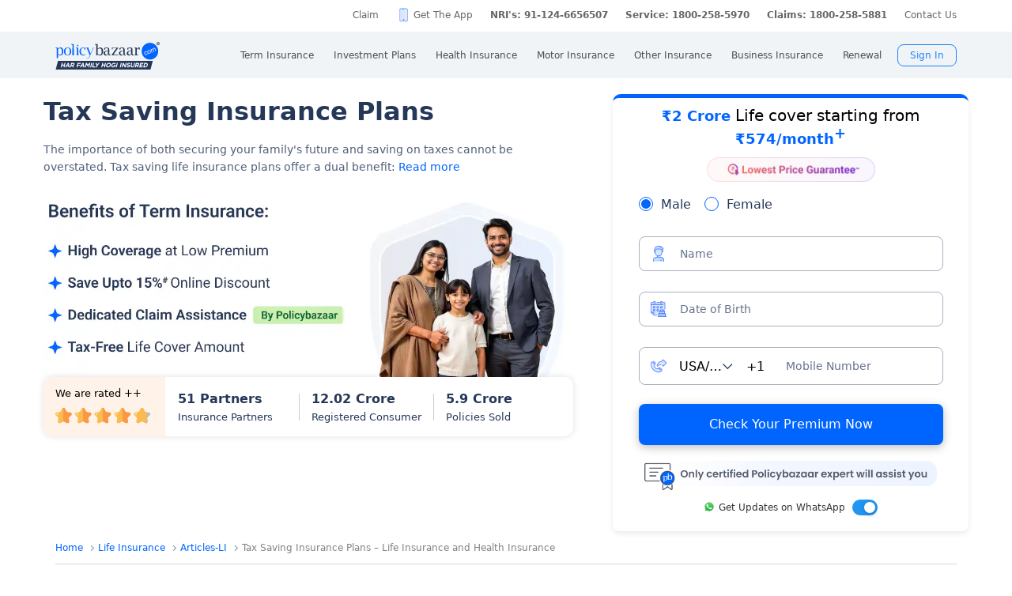

--- FILE ---
content_type: text/html; charset=UTF-8
request_url: https://www.policybazaar.com/life-insurance/articles/tax-saving-insurance-plans/
body_size: 48128
content:
<!doctype html>
<html lang="en" class="no-js">
<head>
<meta charset="UTF-8">
<meta name="viewport" content="width=device-width, initial-scale=1, maximum-scale=1, user-scalable=yes, minimum-scale=1">
<meta http-equiv="Content-Type" content="text/html; charset=utf-8" />
<meta http-equiv="X-UA-Compatible" content="IE=edge" />
<meta name="robots" content="max-image-preview:large">
<link rel="manifest" href="https://www.policybazaar.com/manifest.json">
<meta name="description" content="How much tax you save from life & health insurance plans in India? Section 80D/C of income tax Act provides tax deducts on life & health insurance plans." />
<meta name="keywords" content="" />
<title>Tax Saving Insurance Plans - Life Insurance and Health Insurance</title>
<meta name="robots" content="max-snippet:-1, max-image-preview:large">
<link rel="alternate" href="https://www.policybazaar.com/life-insurance/articles/tax-saving-insurance-plans/" hreflang="x-default" /><link rel="alternate" href="https://www.policybazaar.com/hi-in/life-insurance/articles/tax-saving-insurance-plans/" hreflang="hi-in" /><link rel="alternate" href="https://www.policybazaar.com/bn-in/life-insurance/articles/tax-saving-insurance-plans/" hreflang="bn-in" /><link rel="alternate" href="https://www.policybazaar.com/te-in/life-insurance/articles/tax-saving-insurance-plans/" hreflang="te-in" /><link rel="alternate" href="https://www.policybazaar.com/ta-in/life-insurance/articles/tax-saving-insurance-plans/" hreflang="ta-in" /><link href="https://www.policybazaar.com/favicon.ico" rel="shortcut icon">
<link rel="canonical" href="https://www.policybazaar.com/life-insurance/articles/tax-saving-insurance-plans/"/>

<!-- Start Google 360 -->
    <script type="text/javascript">   
        function getGA360PageName(refUrl,isRef){
            var filename = refUrl.split("/");
            var lastName = filename[filename.length-2];
            lastName = lastName.replace(/-/g, ' ');

            var isInsuranceCompanies = refUrl.indexOf("insurance-companies");
            var isArticles = refUrl.indexOf("articles");
            var isNews = refUrl.indexOf("news");
            var isArticleListing = refUrl.indexOf("travel-insurance/articles/");
            var isNewsListing = refUrl.indexOf("travel-insurance/news/");
            var pageName = '';
            var LblCountryName = '';
            var chkCountry = [["schengen",0,"Schengen"],["-canada",210,"Canada"],["canada-",210,"Canada"],["-hong-kong",76,"Hong Kong"],["hong-kong-",76,"Hong Kong"],["-malaysia",100,"Malaysia"],["malaysia-",100,"Malaysia"],["-singapore",111,"Singapore"],["-australia",122,"Australia"],["australia-",122,"Australia"],["-germany",164,"Germany"],["germany-",164,"Germany"],["-uk",200,"United Kingdom of Great Britain(UK)"],["uk-",200,"United Kingdom of Great Britain(UK)"],["-usa",262,"United States of America (USA)"],["usa-",262,"United States of America (USA)"],["us-",262,"United States of America (USA)"],["-uae",116,"United Arab Emirates (UAE)"],["uae-",116,"United Arab Emirates (UAE)"],["-dubai",116,"United Arab Emirates (UAE)"],["dubai-",116,"United Arab Emirates (UAE)"],["-thailand",115,"Thailand"],["thailand-",115,"Thailand"],["-sri-lanka",68,"Sri Lanka"],["sri-lanka-",68,"Sri Lanka"],["japan-",81,"Japan"],["-vietnam",112,"Vietnam"],["vietnam-visa",112,"Vietnam"],["italy-visa",171,"Itely"],["spain-visa",191,"Spain"],["singapore-",111,"Singapore"]];
            for(var cnt=0;cnt<chkCountry.length;cnt++)
            {   
                if(refUrl.indexOf(chkCountry[cnt][0])>0)
                {
                    LblCountryName =  chkCountry[cnt][2];
                    break;
                } 
            }                 
            if(isInsuranceCompanies > -1){
                LblCountryName = refUrl.split('/');
                LblCountryName = LblCountryName[LblCountryName.length-2];
                    LblCountryName = LblCountryName.replace(/-travel-insurance/g, '');
                    LblCountryName = LblCountryName.toLowerCase().replace(/\b[a-z]/g, function(letter) {
                        return letter.toUpperCase();
                    });
                pageName = 'Trv.Content Provider - '+LblCountryName;
            }else if(isArticleListing == 31){
                pageName = 'Trv.Article listing';
            }else if(isArticles > -1){
                pageName = 'Trv.Articles';
            }else if(isNewsListing == 31){
                pageName = 'Trv.News listing';
            }else if(isNews > -1){
                pageName = 'Trv.News';
            }
            else if(refUrl.indexOf("-visa") > -1)
            {
                pageName = 'Trv.Content Visa - '+LblCountryName;
            }else if(refUrl.indexOf("dti") > -1)
            {
                pageName = 'Trv.Content Destination - '+LblCountryName;
            }else{
                if(refUrl.indexOf("-travel-insurance") > -1 || refUrl.indexOf("flight-insurance") > -1 || refUrl.indexOf("travel-insurance-contact-number") > -1 || refUrl.indexOf("visa-on-arrival-for-indians") > -1 || refUrl.indexOf("visa-free-countries-for-indians") > -1){
                    LblCountryName = refUrl.split('/');
                    LblCountryName = LblCountryName[LblCountryName.length-2];
                    LblCountryName = LblCountryName.replace(/-travel-insurance/g, '');
                    if(refUrl.indexOf("travel-insurance-contact-number") > -1)
                        LblCountryName = 'Contact num';
                    else if(refUrl.indexOf("flight-insurance") > -1)
                    LblCountryName = 'Flight';
                    else if(refUrl.indexOf("visa-on-arrival-for-indians") > -1)
                    LblCountryName = 'Visa on arrival for indians';
                    else if(refUrl.indexOf("visa-free-countries-for-indians") > -1)
                    LblCountryName = 'Visa free countries for indians';
                    LblCountryName = LblCountryName.toLowerCase().replace(/\b[a-z]/g, function(letter) {
                        return letter.toUpperCase();
                    });
                    pageName = 'Trv.Content - BU - '+LblCountryName;
                }else if(refUrl.indexOf("travel-insurance") > -1 || refUrl.indexOf("other-insurance") > -1)
                    pageName = 'Trv.Content - BU';
            }            
            if(pageName=='' && isRef==true)
                pageName = lastName;
            return pageName;    
        }
        GApageName = getGA360PageName(window.location.href,false);
        GAprevPageName = '';
        if(document.referrer !=''){
         GAprevPageName = getGA360PageName(document.referrer,true);
        }
        
         var prevurl = localStorage.getItem("PrevUrl");

            //console.log(prevurl);
        dataLayer=[{
                'pageLanguage':'en',
                'pageType': 'prequote page',                 
                'lobSection1':'Term Insurance', 
                'lobSection2':'article-seo',
                'lobSection3':'', 
                                'flowName': 'seo',
                'pageName': 'tax saving insurance plans',
                'prevPage': '',        
                     
                'productId':'7'  
        }]   
        localStorage.setItem("PrevUrl",'tax saving insurance plans');  
    </script>    
    <!-- End Google 360 -->
    <!-- Start Google Tag Manager -->
    <script>(function(w,d,s,l,i){w[l]=w[l]||[];w[l].push({'gtm.start':
    new Date().getTime(),event:'gtm.js'});var f=d.getElementsByTagName(s)[0],
    j=d.createElement(s),dl=l!='dataLayer'?'&l='+l:'';j.async=true;j.src=
    'https://www.googletagmanager.com/gtm.js?id='+i+dl;f.parentNode.insertBefore(j,f);
    })(window,document,'script','dataLayer','GTM-PW5K');</script>
    <!-- End Google Tag Manager -->
</head>
 <body>
 <script type="text/javascript" src="https://static.pbcdn.in/cdn/js/jquery-3.6.0.min.js"></script>
 <script type="text/javascript" src="https://static.pbcdn.in/cdn/js/jquery-ui.min.1.12.js"></script>
    <!-- Google Tag Manager (noscript) -->
    <noscript><iframe src="https://www.googletagmanager.com/ns.html?id=GTM-PW5K"
    height="0" width="0" style="display:none;visibility:hidden"></iframe></noscript>
    <!-- End Google Tag Manager (noscript) -->

<meta http-equiv="X-UA-Compatible" content="IE=EmulateIE10" >
<link rel="stylesheet" rel="preload" as="style" href="https://static.pbcdn.in/cdn/css/style.min_common_version1.1.css?v=1410" onload="this.onload=null;this.rel='stylesheet'">
<!-- <link href="https://static.pbcdn.in/cdn/css/topnav_common.css?v=1410" rel='stylesheet' type='text/css'> -->
<link rel="stylesheet" rel="preload" as="style" href="https://static.pbcdn.in/cdn/css/sass/newsticky.css?v=1410" onload="this.onload=null;this.rel='stylesheet'">
    <div class="policywarp">
    <!-- New single menu -->
    <div class="pb-overlay"></div>
    <nav itemscope="" itemtype="https://schema.org/SiteNavigationElement" >
        <div class="pb-navbar-wrapper ">
            <div class="pb-quick-connect">
                <div class="pb-container">
                    <ul class="smallheader_nav">
                        <li>
                            <a href="https://www.policybazaar.com/claim/">Claim</a>
                        </li>

                        <li>
                            <a href="https://www.policybazaar.com/insurance-app/" class="download">Get The App</a>
                        </li>
                                                						
						
						
						
						
                    <li class="pbsales sales">
                                                    
                            <a href="tel:+91 124-6656508" class="tollFreeNo">Sales: +91 124-6656508</a>
                                
                    </li>
                        
                        <li>
                                                        <a href="tel:1800-258-5970" class="tollFreeNo">Service: 1800-258-5970</a>
                                                        
                        </li>
                        <li>
                            <a href="tel:1800-258-5881" class="tollFreeNo">Claims: 1800-258-5881</a>                                                      
                        </li>
                                                                    <li>
                            <a href="https://www.policybazaar.com/contact-us/">Contact Us</a>
                        </li>
                    </ul>
                </div><!-- container -->
            </div><!-- pb-quick-connect -->
            
            <div class="pb-navbar ">
                <div class="pb-container flexgrid  pblogoTerm">
                    <div class="policybazaar-logo">
                        <span class="btn-toggle"></span>   
						
                        <span class="pb-logo pblogo_forterm" title="policybazaar"></span>
                       
                    </div><!-- policybazaar-logo -->
                    <ul class="mobileSideMenu">
                    					                                                <li><div class="user_signin ">
                                    <!-- <a href="<?php// echo $config->loginURL; ?>/?source=pbheader" class="my_account" rel="nofollow"><?php// echo __('My Account')?></a> -->
                                    <span rel="nofollow" class="mobsignin">Sign In</span>
                                    <span rel="nofollow" class="closebox hide"></span>
                                         
                    </div></li></ul>
					                    <div class="pb-nav">
                        <div class="policybazaar-logo mobile">
                        
                        <a href="https://www.policybazaar.com/" class="pb-logo " title="policybazaar"></a>

                            <span  class="btn-close"></span><!-- btn-close -->
                            <!-- href="javascript:history.back();" -->
                        </div><!-- policybazaar-logo mobile -->

                        <ul class="nav">
                            <li>
                                
                                <label for="lifeInsurance">
                                    Term Insurance                                </label>
                                <input type="checkbox" id="lifeInsurance" name="menu-item" />
                                <div class="hide-nav">
                                    <a itemprop="url" class="ml-0" href="https://www.policybazaar.com/life-insurance/term-insurance/">
                                        <span itemprop="name">Term Insurance</span>
                                    </a>
                                </div>
                                <ul class="dropdown-menu min">
                                                                        <li>
                                        <a itemprop="url" href="https://www.policybazaar.com/life-insurance/term-insurance/" class="ml-7">
                                            <span itemprop="name">Term Insurance Plan</span>
                                        </a>
                                    </li>
                                                                        <li>
                                        <a itemprop="url" href="https://www.policybazaar.com/term-insurance/term-insurance-terminology/" class="ml-7">
                                            <span itemprop="name">Term Insurance Terminology</span>
                                        </a>
                                    </li>
                                    <li>
                                        <a itemprop="url" href="https://www.policybazaar.com/term-insurance/articles/what-is-term-insurance/" class="ml-7">
                                            <span itemprop="name">What is term Insurance</span>
                                        </a>
                                    </li>
                                    <li>
                                        <a itemprop="url" href="https://www.policybazaar.com/term-insurance/zero-cost-term-insurance/" class="ml-7">
                                            <span itemprop="name">Full Refund Of Premium Term Plan</span>
                                        </a>
                                    </li>
                                    <li>
                                        <a itemprop="url" href="https://www.policybazaar.com/life-insurance/term-insurance/term-insurance-for-nri-in-india/" class="ml-7">
                                            <span itemprop="name">Term Insurance for NRI</span><i class="ribbonmenu new"></i>
                                        </a>
                                    </li>
                                    <li>
                                        <a itemprop="url" href="https://www.policybazaar.com/term-insurance/term-insurance-for-women/" class="ml-7">
                                            <span itemprop="name">Term Insurance for Women</span><i class="ribbonmenu new"></i>
                                        </a>
                                    </li>
                                    <li>
                                        <a itemprop="url" href="https://www.policybazaar.com/term-insurance/term-insurance-for-housewife/" class="ml-7">
                                            <span itemprop="name">Term Insurance for Housewife</span>
                                        </a>
                                    </li>
                                    <li>
                                        <a itemprop="url" href="https://www.policybazaar.com/life-insurance/term-insurance/best-term-insurance-plans-in-india/" class="ml-7">
                                            <span itemprop="name">List of Term Insurance Plan</span>
                                        </a>
                                    </li>
                                    <li>
                                        <a itemprop="url" href="https://www.policybazaar.com/life-insurance/" class="ml-7">
                                            <span itemprop="name">Life Insurance</span>
                                        </a>
                                    </li>
                                    <li>
                                        <a itemprop="url" href="https://www.policybazaar.com/life-insurance/term-insurance/1-crore-term-insurance/">
                                        <span itemprop="name">1 Crore Term Insurance</span>                                            
                                        </a>
                                    </li> 
                                    <li>
                                            <a itemprop="url" href="https://www.policybazaar.com/life-insurance/term-insurance-calculator/">
                                                <span itemprop="name">Term Insurance Calculator</span>
                                            </a>
                                    </li>
                                    <li class="">
                                            <a itemprop="url" href="https://www.policybazaar.com/life-insurance/term-insurance-return-of-premium/">
                                                <span itemprop="name">Term Insurance Return of Premium</span>
                                            </a>
                                    </li>
                                    <li class="">
                                            <a itemprop="url" href="https://www.policybazaar.com/life-insurance/term-insurance/saral-jeevan-bima/">
                                                <span itemprop="name">Saral Jeevan Bima</span>
                                            </a>
                                    </li>
                                    <li>
                                            <a itemprop="url" href="https://termclaim.policybazaar.com/">
                                                <span itemprop="name">Dedicated Claim Assistance</span><i class="ribbonmenu new"></i>
                                            </a>
                                    </li>
                                    <li>
                                        <a itemprop="url" href="https://www.policybazaar.com/term-insurance/term-insurance-for-high-net-worth-individuals/" class="ml-7">
                                            <span itemprop="name">Term Insurance for HNI</span><i class="ribbonmenu new"></i>
                                        </a>
                                    </li>
                                                                        
                                </ul>
                            </li>


                            <li>
                                <label for="investmentPlans">
                                    Investment Plans                                </label>
                                <input type="checkbox" id="investmentPlans" name="menu-item">
                                                                <div class='hide-nav'>
                                    <a itemprop="url" href="https://www.policybazaar.com/life-insurance/investment-plans/"><span
                                            itemprop="name">Investment Plans</span></a>
                                </div>
                                                                
                                <ul class="dropdown-menu min">
                                                                        <li><a itemprop="url" href="https://www.policybazaar.com/life-insurance/investment-plans/articles/nri-investment-plans-in-india/"><span
                                                            itemprop="name">Investment Plans for NRIs</span><i class="ribbonmenu new"></i></a></li>
                                    <li><a itemprop="url" href="https://www.policybazaar.com/life-insurance/gift-city/"><span
                                                itemprop="name">Dollar Based Investment Plans</span><i class="ribbonmenu new"></i></a></li> 
                                                                        <li><a itemprop="url" href="https://www.policybazaar.com/life-insurance/investment-plans/"><span
                                                itemprop="name">Investment Plans with High Returns</span></a></li>


                                    <li><a itemprop="url" href="https://www.policybazaar.com/life-insurance/ulip-plans/"><span
                                                itemprop="name">Unit Linked Insurance Plans (ULIP)</span></a></li>
                                                                        <li><a itemprop="url" href="https://www.policybazaar.com/sip/best-sip-plans/"><span
                                    itemprop="name">Best SIP Plans</span></a></li>
                                    <li><a itemprop="url" href="https://www.policybazaar.com/life-insurance/child-plans/"><span
                                                itemprop="name">Child Plans</span></a></li>
                                                <li><a itemprop="url" href="https://www.policybazaar.com/life-insurance/capital-guarantee-plans/"><span
                                                itemprop="name">Capital Guarantee Plans</span><i class="ribbonmenu new"></i>
                                        
                                        </a></li> 
                                                
                                    
                                    <li><a itemprop="url" href="https://www.policybazaar.com/life-insurance/pension-plans/"><span
                                                itemprop="name">Pension Plans</span></a></li> 
                                                                                   
                                    <li><a itemprop="url" href="https://www.policybazaar.com/life-insurance/traditional-plan-india/"><span
                                                itemprop="name">Guaranteed Return Plans</span></a></li>
                                    <li><a itemprop="url" href="https://www.policybazaar.com/income-tax/tax-saving-investments/"><span
                                                itemprop="name">Tax Saving Investments</span><i class="ribbonmenu new"></i></a></li>  
                                                <li><a itemprop="url" href="https://www.policybazaar.com/sip/sip-calculator/"><span
                                                itemprop="name">SIP Calculator</span></a></li> 
                                                
                                    <li><a itemprop="url" href="https://www.policybazaar.com/endowment-policy/"><span
                                                itemprop="name">Endowment Policy</span></a></li>
                                    <li><a itemprop="url" href="https://www.policybazaar.com/insurance-companies/lic-of-india/"><span
                                                itemprop="name">LIC</span></a></li>
                                    <li><a itemprop="url"
                                            href="https://www.policybazaar.com/money-back-policy/"><span
                                                itemprop="name">Money Back Policy</span></a></li>
                                    <li><a itemprop="url" href="https://www.policybazaar.com/life-insurance/annuity/"><span
                                                itemprop="name">Annuity Plans</span>
                                        <i class="ribbonmenu new"></i>
                                        </a></li>

                                    <li><a itemprop="url" href="https://www.policybazaar.com/financial-tools-calculators/income-tax-calculator/"><span itemprop="name">Income Tax Calculator</span><i class="ribbonmenu new"></i></a></li>            
                                </ul>
                                
                            </li>
                            <li>
                                <label for="healthInsurance">
                                Health Insurance                                </label>
                                <input type="checkbox" id="healthInsurance" name="menu-item">
                              
                                                                    <div class='hide-nav hide-mobile-link onlydesktop'>
                                    <a itemprop="url" href="https://www.policybazaar.com/health-insurance/health-insurance-india/"><span itemprop="name">Health Insurance</span></a>
                                </div>
                                                                <ul class="dropdown-menu min">
                                    <li class='hide-mobile-link onlymobile'><a itemprop="url"
                                            href="https://www.policybazaar.com/health-insurance/health-insurance-india/"><span
                                                itemprop="name">Health Insurance Plans</span></a></li>
                                                                        <li><a itemprop="url"
                                            href="https://www.policybazaar.com/health-insurance/family-health-insurance-plan/"><span
                                                itemprop="name">Family Health Insurance</span></a></li>
																		<li><a itemprop="url"
                                            href="https://www.policybazaar.com/health-insurance/nri/"><span
                                                itemprop="name">Health Insurance for NRIs</span></a></li>
									                                    <li><a itemprop="url"
                                            href="https://www.policybazaar.com/health-insurance/senior-citizen-health-insurance/"><span
                                                itemprop="name">Senior Citizen Health Insurance</span></a></li>

                                    <li>
                                        <a itemprop="url" 
                                        href="https://www.policybazaar.com/health-insurance/parents/"><span itemprop="name">Health Insurance for Parents</span></a>
                                    </li>
                                    <li><a itemprop="url" href="https://www.policybazaar.com/health-insurance/individual-health-insurance/articles/best-health-insurance-plans-in-india/"><span itemprop="name">List of Health Insurance Plans</span></a></li>
									<li>
                                        <a itemprop="url" 
                                        href="https://www.policybazaar.com/health-insurance/maternity/"><span itemprop="name">Maternity Insurance</span></a>
                                    </li>
									<li>
                                        <a itemprop="url" 
                                        href="https://www.policybazaar.com/network-hospitals/"><span itemprop="name">Network Hospitals</span></a>
                                    </li>
									<li>
                                        <a itemprop="url" 
                                        href="https://www.policybazaar.com/health-insurance/portability/"><span itemprop="name">Health Insurance Portability</span><i class="ribbonmenu new"></i></a>
                                    </li>
									<li>
                                        <a itemprop="url" 
                                        href="https://www.policybazaar.com/health-insurance/opd-cover/"><span itemprop="name">OPD Cover In Health Insurance</span><i class="ribbonmenu new"></i></a>
                                    </li>
										
                                                                        <li><a itemprop="url"
                                            href="https://www.policybazaar.com/health-insurance/mediclaim-insurance/"><span
                                                itemprop="name">Mediclaim Policy</span></a></li>
                                    <li><a itemprop="url"
                                            href="https://www.policybazaar.com/health-insurance/critical-illness-insurance/"><span
                                                itemprop="name">Critical Illness Insurance</span></a></li>
                                    <li><a itemprop="url"
                                            href="https://www.policybazaar.com/health-insurance/health-insurance-premium-calculator/"><span
                                                itemprop="name">Health Insurance Calculator</span></a></li>
									<li><a itemprop="url"
                                            href="https://www.policybazaar.com/health-insurance/companies/"><span
                                                itemprop="name">Health Insurance Companies</span></a></li>
									<li><a itemprop="url" href="https://www.policybazaar.com/health-insurance/types-of-health-insurance-plans/"><span itemprop="name">Types of Health Insurance</span></a></li>
                                    <!--<li><a itemprop="url"
                                            href="https://www.policybazaar.com/health-insurance/arogya-sanjeevani-policy/"><span
                                                itemprop="name">Arogya Sanjeevani Policy</span>
                                                <i class="ribbonmenu new"></i>
                                            </a></li>-->
                                    
									                                    
									
                                </ul>
                            </li>
                            <li>
                                <label for="motorInsurance">
                                    Motor Insurance</label>
                                <input type="checkbox" id="motorInsurance" name="menu-item">
                                <div class='hide-nav'>
                                    <a itemprop="url" href="https://www.policybazaar.com/motor-insurance/"><span
                                            itemprop="name">Motor Insurance</span></a>
                                </div>
                                <ul class="dropdown-menu min">
                                    <li>
                                        <a itemprop="url"
                                            href="https://www.policybazaar.com/motor-insurance/car-insurance/"><span
                                                itemprop="name">Car Insurance</span></a>
                                    </li>
                                    <li>
                                        <a itemprop="url"
                                            href="https://www.policybazaar.com/motor-insurance/two-wheeler-insurance/"><span
                                                itemprop="name">Bike Insurance</span></a>
                                    </li>
                                    <li>
                                        <a itemprop="url"
                                            href="https://www.policybazaar.com/motor-insurance/car-insurance/add-on-covers/zero-depreciation/"><span
                                                itemprop="name">Zero Dep Car Insurance</span></a>
                                    </li>
                                                                        <li><a itemprop="url"
                                            href="https://www.policybazaar.com/motor-insurance/third-party-insurance/"><span
                                                itemprop="name">Third Party Insurance</span></a></li>
									<li><a itemprop="url"
                                            href="https://www.policybazaar.com/motor-insurance/third-party-two-wheeler-insurance/"><span
                                                itemprop="name">Third Party Bike Insurance</span></a></li>
									<li><a itemprop="url"
                                            href="https://www.policybazaar.com/motor-insurance/car-insurance-calculator/"><span
                                                itemprop="name">Car Insurance Calculator</span></a></li>
                                    <li><a itemprop="url"
                                            href="https://www.policybazaar.com/motor-insurance/bike-insurance-calculator/"><span
                                                itemprop="name">Bike Insurance Calculator</span></a></li>
									<li><a itemprop="url"
                                            href="https://www.policybazaar.com/motor-insurance/car-insurance/companies/"><span
                                                itemprop="name">Car Insurance Companies</span></a></li>
									<li><a itemprop="url" href="https://www.policybazaar.com/motor-insurance/car-insurance/pay-as-you-drive-insurance/"><span itemprop="name">Pay As You Drive Insurance</span></a></li>
									 <li>
                                        <a itemprop="url" href="https://www.policybazaar.com/motor-insurance/commercial-vehicle-insurance/"><span
                                                itemprop="name">Commercial Vehicle Insurance</span></a>
                                    </li>
									<li><a itemprop="url" href="https://www.policybazaar.com/motor-insurance/car-insurance/electric/"><span itemprop="name">Electric Car Insurance</span></a></li>
									<li><a itemprop="url"
                                            href="https://www.policybazaar.com/motor-insurance/two-wheeler-insurance/e-bike/"><span
                                                itemprop="name">e-bike Insurance</span></a></li>
                                    <li><a itemprop="url" href="https://www.policybazaar.com/motor-insurance/car-insurance/idv-calculator/"><span itemprop="name">IDV Calculator</span></a></li>
									
                                    
									
                                    <!--url update link-->
                                   
                                    <!--end update link -->

                                    <li><a itemprop="url" href="https://www.policybazaar.com/motor-insurance/comprehensive-car-insurance/"><span
                                                itemprop="name">Comprehensive Insurance</span></a></li>
                                    <li><a itemprop="url" href="https://www.policybazaar.com/motor-insurance/car-insurance/new-car-insurance/"><span itemprop="name">New Car Insurance</span></a></li>
									<li><a itemprop="url" href="https://www.policybazaar.com/motor-insurance/car-insurance/check-car-insurance-status-online/"><span itemprop="name">Car Insurance Status</span></a></li>
                                </ul>
                            </li>
                            <li>
                                <label for="otherInsurance">
                                    Other Insurance                                </label>
                                <input type="checkbox" id="otherInsurance" name="menu-item">
                                <div class='hide-nav hide-mobile-link'>
                                    <a itemprop="url" href="https://www.policybazaar.com/other-insurance/"><span itemprop="name">Other Insurance</span></a>
                                </div>
                                <ul class="dropdown-menu min">
								<li><a itemprop="url" href="https://www.policybazaar.com/travel-insurance/"><span itemprop="name">Travel Insurance</span></a></li>
								<li><a itemprop="url" href="https://www.policybazaar.com/travel-insurance/international/"><span itemprop="name">International Travel Insurance</span></a></li>
								<li><a itemprop="url" href="https://www.policybazaar.com/travel-insurance/schengen/"><span itemprop="name">Schengen travel insurance</span></a></li>
                                <li><a itemprop="url" href="https://www.policybazaar.com/home-insurance/"><span itemprop="name">Home Insurance</span></a></li>
                                <li><a itemprop="url" href="https://www.policybazaar.com/home-insurance/home-loan-insurance/"><span itemprop="name">Home Loan Insurance</span></a></li>
                                <li><a itemprop="url" href="https://www.policybazaar.com/home-insurance/home-loan-emi-calculator/"><span itemprop="name">Home Loan EMI Calculator</span></a></li>
                                
                                <li><a itemprop="url" href="https://www.policybazaar.com/commercial-insurance/directors-and-officers-liability-insurance/"><span itemprop="name">Directors & Officers Insurance</span></a></li>
                                   
                                    <li><a itemprop="url" href="https://www.policybazaar.com/commercial-insurance/transit-insurance/"><span itemprop="name">Transit Insurance</span></a></li>
                                    <li><a itemprop="url" href="https://www.policybazaar.com/commercial-insurance/hull-insurance/"><span itemprop="name">Hull Insurance</span></a></li>
                                    <li><a itemprop="url" href="https://www.policybazaar.com/commercial-insurance/plant-machinery/"><span itemprop="name">CPM Insurance</span></a></li>
                                    <li><a itemprop="url" href="https://www.policybazaar.com/commercial-insurance/contractor-all-risk-policy/"><span itemprop="name">Contractors all risk insurance</span></a></li>
                                    <li><a itemprop="url" href="https://www.policybazaar.com/commercial-insurance/surety-bond/"><span itemprop="name">Surety Bond</span></a></li>
                                   
                                    
                                  
                                                                                                <li><a itemprop="url" href="https://www.policybazaar.com/health-insurance/cancer-insurance/"><span
                                                itemprop="name">Cancer Insurance</span></a></li>
                                    <li><a itemprop="url" href="https://www.policybazaar.com/defence-personnel-insurance/"><span itemprop="name">Defence Personnel Insurance</span></a></li>

                                    <li><a itemprop="url" href="https://www.policybazaar.com/pet-insurance/"><span itemprop="name">Pet Insurance</span></a></li>
                                    <li><a itemprop="url" href="https://www.policybazaar.com/general-insurance/"><span itemprop="name">General Insurance</span></a></li>
                                    
                                </ul>
                            </li>
                            <li>
                                <label for="businessinsurance">
                                    Business Insurance                                </label>
                                <input type="checkbox" id="businessinsurance" name="menu-item">
                                <div class='hide-nav hide-mobile-link'>
                                    <a itemprop="url" href="https://www.policybazaar.com/commercial-insurance/business-insurance/"><span itemprop="name">Business Insurance</span></a>
                                </div>
                                <ul class="dropdown-menu min">
                                    <li><a itemprop="url" href="https://www.policybazaar.com/commercial-insurance/group-health-insurance/"><span itemprop="name">Group Health Insurance</span></a></li>
                                    <li><a itemprop="url" href="https://www.policybazaar.com/commercial-insurance/group-insurance/"><span itemprop="name">Group Insurance</span></a></li>
                                    <li><a itemprop="url" href="https://www.policybazaar.com/commercial-insurance/fire-insurance/"><span itemprop="name">Fire Insurance</span></a></li>
                                    <li><a itemprop="url" href="https://www.policybazaar.com/commercial-insurance/shop-insurance/"><span itemprop="name">Shopkeepers Insurance</span></a></li>
                                    <li><a itemprop="url" href="https://www.policybazaar.com/commercial-insurance/office-package-policy/"><span itemprop="name">Office Insurance</span></a></li>
                                    <li><a itemprop="url" href="https://www.policybazaar.com/commercial-insurance/marine-insurance/"><span itemprop="name">Marine Insurance</span></a></li>
                                    <li><a itemprop="url" href="https://www.policybazaar.com/commercial-insurance/cargo-insurance/"><span itemprop="name">Cargo Insurance</span></a></li>
                                    <li><a itemprop="url" href="https://www.policybazaar.com/commercial-insurance/workmen-compensation-policy/"><span itemprop="name">Workmen Compensation Policy</span></a></li>
                                    <li><a itemprop="url" href="https://www.policybazaar.com/commercial-insurance/labour-insurance/"><span itemprop="name">Labour Insurance</span></a></li>
                                    <li><a itemprop="url" href="https://www.policybazaar.com/commercial-insurance/professional-indemnity-insurance/"><span itemprop="name">Professional Indemnity Insurance</span></a></li>
                                    <li><a itemprop="url" href="https://www.policybazaar.com/commercial-insurance/professional-indemnity-insurance/doctors/"><span itemprop="name">Doctors Indemnity Insurance</span></a></li>
                                    <li><a itemprop="url" href="https://www.policybazaar.com/commercial-insurance/comprehensive-liability-insurance/"><span itemprop="name">Comprehensive General Liability Insurance</span></a></li>
                                     <li><a itemprop="url" href="https://www.policybazaar.com/commercial-insurance/cyber-insurance/"><span itemprop="name">Cyber Insurance</span></a></li>
                                     <li><a itemprop="url" href="https://www.policybazaar.com/cyber-insurance/"><span itemprop="name">Personal Cyber Insurance</span></a></li>
                                     <li><a itemprop="url" href="https://www.policybazaar.com/commercial-insurance/drone-insurance/"><span itemprop="name">Drone Insurance</span></a></li>
                                
                                </ul>
                            </li>
                            <li>
                                <label for="renewal">Renewal</label>
                                <input type="checkbox" id="renewal" name="menu-item">
                                								<div class='hide-nav hide-mobile-link'>
                                <span itemprop="url">Renewal</span>
                                </div>
								                                <ul class="dropdown-menu min">
                                    <li><a itemprop="url" href="https://liferenewal.policybazaar.com/?utm_content=term-life_renewal"
                                            rel="nofollow"><span itemprop="name">Term Life Renewal</span></a></li>
                                    <li><a itemprop="url" href="https://liferenewal.policybazaar.com/?utm_content=investment_renewal"
                                            rel="nofollow"><span itemprop="name">Investment Renewal</span></a></li>        	
                                    <li><a itemprop="url" href="https://healthrenewal.policybazaar.com/?utm_source=pb_home&utm_medium=topnavigation"
                                            rel="nofollow"><span itemprop="name">Health Renewal</span></a></li>
                                    <li><a itemprop="url" href="https://ci.policybazaar.com/?pb_campaign=hm_renewal" rel="nofollow"><span itemprop="name">Motor Renewal</span></a></li>
                                    <li><a itemprop="url" href="https://twowheeler.policybazaar.com/?pb_campaign=hm_renewal" rel="nofollow"><span itemprop="name">Two Wheeler Renewal</span></a></li>
                                    <li><a itemprop="url" href="https://home.policybazaar.com/renewal/?utm_content=CJ_Renewal_Pb" rel="nofollow"><span itemprop="name">Home Insurance Renewal</span></a></li>
                                </ul>
                            </li>
                            <li class="myacc ">
                            <span id="usersign_click_myacc" class="mobile_hide_myacc" rel="nofollow">My Account</span></li>
                           
                            <li class="mobile-only"><a href="https://www.policybazaar.com/contact-us/">Register a Complaint</a></li>
                            <li class="mobile-only">
                                                                <a href="tel:1800-419-7713" class="single tollFreeNo">
                                    <img src='https://static.pbcdn.in/cdn/images/navigation-call-icon.png' alt = "tollfree no"/>
                                    <span itemprop="name">Sales</span>1800-419-7713</a>
                                                            </li>                            
                            <li class="mobile-only">
                                                                <a href="tel:1800-258-5970" class="single tollFreeNo">
                                    <img src='https://static.pbcdn.in/cdn/images/navigation-call-icon.png' alt = "tollfree no"/>
                                    <span itemprop="name">Service</span>1800-258-5970</a>
                                                                
                            </li>
                                                                                     <li class="mobileAppmenu mobile-only">
                                <p>Download Mobile App</p>
                                <div class="appitem">
                                    <a href="https://play.google.com/store/apps/details?id=com.policybazaar&amp;hl=en"
                                        style="font-size: 0px" class="googleplay lazy-bg">googleplay</a>
                                    <a href="https://itunes.apple.com/us/app/policybazaar/id956740142?ls=1&amp;mt=8"
                                        style="font-size: 0px" class="ios lazy-bg">ios</a>
                                </div>
                            </li>
							                            <li class="user_signin ">
                                    <span id="usersign_click" class="mobile_hide_sign" rel="nofollow" href="javascript:void(0)">Sign In</span>
                                   
                                        <ul class="signin-dropdown hide">
                                            <li>
                                            <div  rel="nofollow" onclick="topNavLoginGa('Your Account');redirectToMyAcc('/dashboard?utm_medium=hp_seo_signed_in_ma_btn');"  class="link-block" href="javascript:void(0)">
                                                <div class="linkitme">My Account</div>
                            </div>
                                            </li>  
                                              
                                            
                                            <li>
                                            <div class="link-block ico-4" rel="nofollow" onclick="topNavLoginGa('Claims Assistance');redirectToMyAcc('/claimAwareness?utm_medium=hp_seo_signed_in_claim_btn');"  href="javascript:void(0)">
                                                      
                                                    <div class="linkitme">Claims Assistance</div>
                            </div>
                                               
                                            </li>
                                            <li>
                                            <div class="link-block ico-5" rel="nofollow" onclick="topNavLoginGa('Calling Preference');redirectToMyAcc('/settings?utm_medium=hp_seo_signed_in_call_pref_btn');"  href="javascript:void(0)">
                                                      
                                                      <div class="linkitme">Calling Preference</div>
                            </div>
                                            </li>
                                            <li>
                                                <span rel="nofollow" class="ico-6" href="javascript:void(0)">
                                                      
                                                    <div class="linkitme centrallogout">Logout</div>
                            </span>
                                               
                                            </li>  
                                        </ul>                          
                                </li>
							                        </ul>
                    </div><!-- pb-nav -->
                </div><!-- container -->
            </div><!-- pb-navbar -->
        </div><!-- pbnavbar-wrapper ends here -->
    </nav>
    <!-- New single menu -->
</div><!--policywrap-->


<div id="policybazaar" class="full">

<div class="articleWrapper">
<div class="parent_investment ">
                       
<section class="pbcategoryPages center_hd">
         
        <link rel="stylesheet" type="text/css" href="https://static.pbcdn.in/cdn/css/review-slide.css?v=1410">         
       <link href="https://static.pbcdn.in/cdn/css/term/term_v12.css?v=1410" rel='stylesheet' type='text/css' onload="this.onload=null;this.rel='stylesheet'">
        <script defer=""  type="text/javascript" src="https://static.pbcdn.in/cdn/js/url_config.js"></script>
       <script defer=""  type="text/javascript" src="https://static.pbcdn.in/cdn/js/bu/custom_term_updated_v6.js?v=1410"></script>
        <input type="hidden" id="passed_pid" data-premiumprice="478" data-planid="" data-insurerid="" value="" />		
        <div class="section landingFirst first-block">
<div class="section-grid">
<div class="flexbox sb with-background">
<div class="flexbox-left col-flex">
<div class="block_content_wrapper_firstfold">
<h1>Tax Saving Insurance Plans</h1>
<p class="char-count">The importance of both securing your family's future and saving on taxes cannot be overstated. <span class="extra-text"> Tax saving life insurance plans offer a dual benefit: </span><span class="extra-text-web"> they provide a safety net for your loved ones while helping you reduce your tax liability. </span></p>
<span class="text-hide-link">Read more</span></div>
<div class="top-fold-image"><div class="pointerListHeader">
<div class="pointerBannerImg style0"></div>            
    </div>
    <div class="rating_new_view desktop_view col4"><div class="secured_families"><span>51 Partners</span> Insurance Partners</div>
                    <div class="life_cover_assured"><span>12.02 Crore</span> Registered Consumer</div>
                    <div class="life_cover_assured"><span>5.9 Crore</span> Policies Sold</div>
                    <div class="content_rating_new">
                        <div class="rating_itme">
                            We are rated ++
                            <span class="rating_img"><img alt="rating" loading="lazy" src="https://static.pbcdn.in/cdn/images/bu/term/rating_new.png"></span>
                        </div>
                    </div></div></div>
</div>
<div class="flexbox-right lf  " id="topForm">
    <div class="lead-form term-bg disForm">
                    
                            <div class="form-heading">
                    <span class='sub-title'><span class='text-strong'>&#8377;1 Crore </span>Life cover starting from <span class='text-strong premiumPlan'><sup>+</sup></span></span>                                                       
                    </div>
                                        <div class="promise-tag-pb"><strong> Lowest Price Guarantee  </strong> <sup>&tilde;<sup></div>
                    <div class="form-term frmTerm " id="">
                                                <div class="inputradio ">
                            <div class="radio-btn">
                                <input type="radio" id="male" name="radio-group-gender" class="radio-group-gender" checked="" value="1">
                                <label for="male">Male</label>
                            </div>
                            <div class="radio-btn">
                                <input type="radio" id="female" name="radio-group-gender" class="radio-group-gender"  value="2">
                                <label for="female">Female</label>
                            </div>
                        </div>
                        <div class="input_field fieldWrapper" id="person_name">
                            <div id="namebox" class="formInput no-salutation">
                               
                                <input type="text" class="fullWidht termName" id="termName" autocomplete="new-name"  maxlength="40">
                                <label class="feildLable" for="termName">Name</label>
                            </div>
                            <div class="err"></div>
                        </div>
                        <div class="input_field formbox_new fieldWrapper" id="dates">
                            <div class="formInput">
                               
                                <input type="text" class="fullWidht" autocomplete="new-dob" id="dob" maxlength="10"
                                       inputmode="numeric" placeholder="">
                                    <label class="feildLable" for="dob">Date of Birth</label>
                                <div class="ageyears" style="display: none;"></div>
                                <div class="col12">
                                    <div id="termBirthday"></div>
                                </div>
                            </div>
                            <div class="err"></div>
                        </div>
                        
                        <div class="input_field updateMobileFeild">
                            
                            <div class="code-number">
                                
                                <div class="dropdown">
                                <input type="text" id="termCountry" name="country" value="India" data-country-code="91" data-country-id="392" placeholder="Select Country" readonly required />                    
                                <div class="overlyblock"></div>
                                <div class="dropdown-list" id="dropdownList">
                                    <div class="closeCountry"></div>
                                    <input type="text" id="searchCountry" placeholder="Country" />
                                    <ul id="countryList" class="countryListSearch">
                                    </ul>
                                </div>
                               
                            </div>
                            <input type="text" id="countryCode" name="countryCode" maxlength="4" pattern="[0-9]*" placeholder="+Code" readonly  />
                                <div class="mobileNumber">
                                    <input type="tel" data-msg="Enter your mobile number." id="termMobile" pattern="[0-9]{10}" autocomplete="new-mobno" inputmode="numeric" class="fullWidht mobNumber pbcid-mobileno" maxlength="10" actual-val=""  minlength="10" />
                                    <label class="feildLable" for="termMobile">Mobile Number</label>
                                </div>
                            </div>
                            <div class="err"></div>
                        </div>
                        <!--<div class="input_field formbox_new fieldWrapper mobilefirst" id="number_f">
                            
                            <div id="name_feild" class="formInput">
                                <div id="mob_feild2feild" class="col4">
                                    <select class="country termcode" id="termCountry"></select>
                                </div>
                                <div class="code-number">
                                    <div class="cCode">+91</div>
                                    <div class="cCodeText hide">
                                    <input type="text" id="txtCountryCode" maxlength="4" pattern="[0-9]*" class="fullWidht" inputmode="numeric" placeholder="+11">
                                    </div>
                                    <input type="text" data-msg="Enter your mobile number." id="termMobile" pattern="[0-9]*" autocomplete="new-mobno" inputmode="numeric" class="fullWidht mobNumber pbcid-mobileno" maxlength="10" actual-val=""  minlength="10">
                                    <label class="feildLable" for="termMobile">Mobile Number</label>
                                </div>
                            </div>
                            <div class="err"></div>                            
                        </div>-->
                        
                        <div class="loadingDiv">
                            <div class="proceed btnAmpProcess" id="btnSubmitTerm">Check Your Premium Now</div>
                            <div id="loader" class="hide loaderProcess">
                                <div class="wait-text">Please wait. We Are Processing.. <div class="loader">
                                    </div>
                                </div>
                            </div>
                        </div>
                        <div class="certificate-img">
                            <picture>
                                <source srcset="https://static.pbcdn.in/cdn/images/bu/term/certificate.webp" type="image/webp" width="370" height="37">
                                <img loading="lazy" src="https://static.pbcdn.in/cdn/images/bu/term/certificate.png" alt="Term Insurance" width="370" height="37">
                            </picture>
                        </div>

                    </div>
                    <div class="form-whatsapp">
                        <i class="icon"></i>Get Updates on WhatsApp
                        <label class="switch slBtn"><input type="checkbox" value="1" checked="true"><span
                                class="slider round"></span>
                        </label>
                    </div>

                </div>
    </div>    
    <div class="floatingPopupDiv overlay">
    
        <div class="floatpanel lf lcpimp">
        <div class="close">&times;</div>
            <div class="showFormterm_top" id="topPopupForm">
                <div class="disForm term-bg">
                    <div class="term-form-template rightContentPopup">
                    </div>
                </div>
            </div>
        </div>
    </div>
</div>
</div>
</div>                  
            <!--Breadcrumb-->
                                        <div class="breadcrumbinner index-new">                    
                    <ul class="breadcrumb">
                                    <li><a href="https://www.policybazaar.com/"><span class="homeIcon"></span></a></li>
                                    <li>
                                        <a class="pathway" href="https://www.policybazaar.com/" title="Home">Home</a>
                                        <span class="divider"><img src="https://www.policybazaar.com/media/system/images/arrow.png"></span>
                                    </li><li>
                                                    <a class="pathway" href="https://www.policybazaar.com/life-insurance/" title="Life Insurance">Life Insurance</a>
                                                    <span class="divider"><img src="https://www.policybazaar.com/media/system/images/arrow.png"></span>
                                                </li><li>
                                                    <a class="pathway" href="https://www.policybazaar.com/life-insurance/articles/" title="Articles-LI">Articles-LI</a>
                                                    <span class="divider"><img src="https://www.policybazaar.com/media/system/images/arrow.png"></span>
                                                </li><li><span class="currentLocation"> Tax Saving Insurance Plans – Life Insurance and Health Insurance</span></li></ul>                    </div>
                    <!--Breadcrumb--> 
<div class="clear"></div>

<div class="grid contentSection sticky_widget ">
<div class="leftSection  artcle_left_panel" id="term_article_leftpanel"> 
    <section class="disContnet contentStyles"> 
            <div class="top-plan-feature-and-filter"></div>
    
<div class="block_content_wrapper">
<p class="paragraphBu">Among the different types of tax saving insurance schemes, life insurance is the most popular option for tax savings. Let us take a look at what tax saving insurance plans are, their types, their benefits, and how they can be a strategic part of your financial planning.</p>
</div>
<p><div class="term-plans-box">
                    <div class="heading">
                            <div class="image hide-mobile"><img loading="lazy" src="https://static.pbcdn.in/cdn/images/bu/term/one-crore-term-plan-mobile-image.svg" alt="one crore term plan" width="100%" height="100%"></div>
                            <div class="content"><div><img loading="lazy" src="https://static.pbcdn.in/cdn/images/bu/term/term-plans-plus-icon.svg" alt="plus" width="100%" height="100%"></div><p>Term Plans</p></div>
                        </div>
                    <div class="term-plans">
                        <div class="term-plan pink bannertermredirect" data-category="Term plans life cover" data-action="click" data-label="1 Crore">
                            <p class="amount">&#8377;1<br>Crore</p>
                            <p class="type">Life Cover</p>
                            <p class="plan"><span>@</span> Starting from <strong>&#8377; 13/day<sup>+</sup></strong></p>
                            <button data-category="Term plans life cover" data-action="click" data-label="1 Crore">VIEW PLAN</button>
                        </div>
                        <div class="term-plan purple bannertermredirect" data-category="Term plans life cover" data-action="click" data-label="50 Lakh">
                            <p class="amount">&#8377;50<br>LAKH</p>
                            <p class="type">Life Cover</p>
                            <p class="plan"><span>@</span> Starting from <strong>&#8377; 8/day<sup>+</sup></strong></p>
                            <button data-category="Term plans life cover" data-action="click" data-label="50 Lakh">VIEW PLAN</button>
                        </div>
                        <div class="term-plan orange bannertermredirect" data-category="Term plans life cover" data-action="click" data-label="75 Lakh">
                            <p class="amount">&#8377;75<br>LAKH</p>
                            <p class="type">Life Cover</p>
                            <p class="plan"><span>@</span> Starting from <strong>&#8377; 12/day<sup>+</sup></strong></p>
                            <button data-category="Term plans life cover" data-action="click" data-label="75 Lakh">VIEW PLAN</button>
                        </div>                        
                    </div>
                </div></p>
<div class="block_content_wrapper">
<h2>What Are Tax Saving Insurance Plans?</h2>
<p class="paragraphBu">Tax saving life insurance plans are financial products that offer life coverage and help policyholders save on taxes. These types of <a href="https://www.policybazaar.com/life-insurance/">life insurance</a> plans are structured in such a way that the premiums paid towards the policy can be claimed as deductions under various sections of the Income Tax Act. Their main aim is to provide financial security to the policyholder’s family in case of an unfortunate event while also offering tax-saving benefits.</p>
</div>
<p><div class="one-crore-term-plan-box">
                    <div class="one-crore-term-plan-body">
                        <div class="one-crore-term-plan-content">
                            <div class="image hide-desktop"><img alt="one crore term plan" loading="lazy" src="https://static.pbcdn.in/cdn/images/bu/term/one-crore-term-plan-mobile-image.svg" width="100%" height="100%"></div>
                            <div class="content">
                                <p class="small blue">Secure Your Family Future Today</p>
                                <div class="plan">
                                    <p class="large blue">&#8377;1 CRORE</p>
                                    <p class="medium">Term Plan Starting @ <strong class="premiumPlan"></strong></p>
                                </div>
                                <div class="pointers">
                                    <p class="medium pointer">Get an online discount of <span>upto 15%<sup>#</sup></span></p>
                                    <p class="medium pointer">Compare <span>40+ plans</span> from <span>15 Insurers</span></p>
                                </div>
                            </div>
                        </div>
                        <button class="bannertermredirect" data-category="family future term html banner" data-action="click" data-label="Html">View Plan</button>
                    </div>
                    <div class="term-conditions"><sup>+</sup>Standard T&C Applied</div>
                </div></p>
<div class="block_content_wrapper">
<h2>What are the Different Types of Tax Saving Insurance in India?</h2>
<ul class="data_ul">
<li>
<p class="paragraphBu"><strong>Life Insurance Plans</strong>: These plans provide financial protection to the policyholder’s family in the event of their untimely demise. The sum assured is paid to the beneficiaries, ensuring their financial stability. In addition to providing life cover, life insurance plans often come with a maturity benefit, making them a popular choice for wealth creation and <a href="https://www.policybazaar.com/life-insurance/articles/life-insurance-tax-benefits-in-india/">life insurance tax benefits</a>.</p>
</li>
<li>
<p class="paragraphBu"><strong>Term Insurance Plans</strong>: Term insurance is a pure protection plan that offers a high sum assured at low premium costs. The policyholder pays a premium for a specified period, and in the event of their death during this term, the beneficiaries receive the sum assured. <a href="https://www.policybazaar.com/life-insurance/term-insurance/">Term insurance</a> is simple and focuses solely on providing financial protection to the policyholder's dependents.</p>
</li>
<li>
<p class="paragraphBu"><strong>Unit-Linked Insurance Plans (ULIPs)</strong>: ULIPs offer a combination of insurance and investment. A portion of the premium goes towards life coverage, while the remaining is invested in equity or debt funds, depending on the policyholder's preference. ULIPs offer tax-saving benefits and the potential for wealth creation, though they come with higher risks due to market fluctuations.</p>
</li>
<li>
<p class="paragraphBu"><strong>Health Insurance Plans</strong>: Health insurance primarily provides coverage for medical expenses incurred during illnesses or accidents. While the main focus is not on life cover, health insurance premiums also qualify for tax deductions, making them a component of tax saving strategies.</p>
</li>
<li>
<p class="paragraphBu"><strong>Pension Plans</strong>: Also known as retirement plans, these are designed to provide a regular income after retirement. While pension plans focus on post-retirement financial security, the premiums paid can also qualify for tax deductions.</p>
</li>
<li>
<p class="paragraphBu"><strong><strong>FD (Fixed Deposits):</strong> </strong>An FD or a Fixed Deposit is a tax saving instrument that can help you save on your yearly taxes under section 80C and build a corpus on the amount invested. These usually have a lock-in period but allow liquidity in case of an emergency.</p>
</li>
<li>
<p class="paragraphBu"><strong>PPF (Public Provident Funds):</strong> Public provident funds or PPFs are a long term savings cum investment product that allows you to open a PPF account at the post office or at private sector banks and earn a guaranteed rate of interest. These offer a tax deduction under section 80C of the IT Act, 1961.</p>
</li>
<li>
<p class="paragraphBu"><strong>NPS (National Pension Scheme):</strong> The NPS is a cost-effective scheme since the fund management charges are low. The amount is invested into 3 different asset profiles: Equity, Corporate Bonds, and Government Securities. You can either choose to manage your portfolio yourself or auto-choice.</p>
</li>
<li>
<p class="paragraphBu"><strong>Senior Citizens Savings Schemes:</strong> This government saving scheme is for individuals over the age of 60 years and provides a steady and secure source of income in the post-retirement life. These schemes offer large returns and are eligible for tax deductions under section 80C. </p>
</li>
<li>
<p class="paragraphBu"><strong>National Savings Certificates:</strong> This is a savings bond scheme that encourages small to mid-cap investors to invest while saving on section 80C. These can bought by an investor for themself, for a minor, or even with another adult as a joint account.</p>
</li>
</ul>
</div>
<p><div class="block_content_wrapper">
                    <div class="term-pillers-hub-widget">
                        <div class="heading-tab-list">
                            <div class="heading">Life Insurer Details</div>
                            <div class="tab"><button class="tab-links active" rel="tab-1">Hdfc life Insurance</button><button class="tab-links" rel="tab-2">Axis Max Life Insurance</button><button class="tab-links" rel="tab-3">SBI Life Insurance</button><button class="tab-links" rel="tab-4">ICICI Life Insurance</button><button class="tab-links" rel="tab-5">TATA Life Insurance</button><button class="tab-links" rel="tab-6">Bajaj Life Insurance</button><button class="tab-links" rel="tab-7">Life Insurance Corporation</button></div>
                        </div>
                
                        <div class="tab-content-section"><div id="tab-1" class="tab-content active">
                                <div class="link-list"><div class="link"><a class="text track-click-event" data-category="Hdfc life Insurance" data-action="text link" data-title="HDFC Life Insurance Policy Details" href="https://www.policybazaar.com/life-insurance/articles/hdfc-life-insurance-policy-details/">HDFC Life Insurance Policy Details</a></div><div class="link"><a class="text track-click-event" data-category="Hdfc life Insurance" data-action="text link" data-title="HDFC Life Insurance Customer Care" href="https://www.policybazaar.com/life-insurance/articles/hdfc-life-insurance-customer-care/">HDFC Life Insurance Customer Care</a></div><div class="link"><a class="text track-click-event" data-category="Hdfc life Insurance" data-action="text link" data-title="HDFC Life Insurance Login" href="https://www.policybazaar.com/life-insurance/articles/hdfc-life-insurance-login/">HDFC Life Insurance Login</a></div><div class="link"><a class="text track-click-event" data-category="Hdfc life Insurance" data-action="text link" data-title="HDFC Life Insurance Calculator" href="https://www.policybazaar.com/life-insurance/articles/hdfc-life-insurance-premium-calculator/">HDFC Life Insurance Calculator</a></div><div class="link"><a class="text track-click-event" data-category="Hdfc life Insurance" data-action="text link" data-title="HDFC Life Online Payment" href="https://www.policybazaar.com/life-insurance/articles/hdfc-life-online-payment/">HDFC Life Online Payment</a></div><div class="link"><a class="text track-click-event" data-category="Hdfc life Insurance" data-action="text link" data-title="How to Check HDFC Life Policy Status" href="https://www.policybazaar.com/life-insurance/articles/how-to-check-hdfc-life-policy-status/">How to Check HDFC Life Policy Status</a></div><div class="link"><a class="text track-click-event" data-category="Hdfc life Insurance" data-action="text link" data-title="Claim Settlement Ratio Trend for HDFC Life" href="https://www.policybazaar.com/life-insurance/articles/hdfc-life-claim-settlement-ratio-trend/">Claim Settlement Ratio Trend for HDFC Life</a></div></div></div><div id="tab-2" class="tab-content ">
                                <div class="link-list"><div class="link"><a class="text track-click-event" data-category="Axis Max Life Insurance" data-action="text link" data-title="Axis Max Life Insurance Policy Status Check" href="https://www.policybazaar.com/life-insurance/articles/max-life-insurance-policy-status-check/">Axis Max Life Insurance Policy Status Check</a></div><div class="link"><a class="text track-click-event" data-category="Axis Max Life Insurance" data-action="text link" data-title="Axis Max Life Insurance Login" href="https://www.policybazaar.com/life-insurance/articles/max-life-insurance-login/">Axis Max Life Insurance Login</a></div><div class="link"><a class="text track-click-event" data-category="Axis Max Life Insurance" data-action="text link" data-title="Axis Max Life Insurance Customer Care Number" href="https://www.policybazaar.com/life-insurance/articles/max-life-insurance-customer-care/">Axis Max Life Insurance Customer Care Number</a></div><div class="link"><a class="text track-click-event" data-category="Axis Max Life Insurance" data-action="text link" data-title="Axis Max Life Insurance Calculator" href="https://www.policybazaar.com/life-insurance/articles/max-life-insurance-premium-calculator/">Axis Max Life Insurance Calculator</a></div><div class="link"><a class="text track-click-event" data-category="Axis Max Life Insurance" data-action="text link" data-title="Axis Max Life Insurance Online Payment" href="https://www.policybazaar.com/life-insurance/articles/max-life-insurance-online-payment/">Axis Max Life Insurance Online Payment</a></div><div class="link"><a class="text track-click-event" data-category="Axis Max Life Insurance" data-action="text link" data-title="Max Life Claim Settlement Ratio Trend" href="https://www.policybazaar.com/life-insurance/articles/max-life-claim-settlement-ratio-trend/">Max Life Claim Settlement Ratio Trend</a></div></div></div><div id="tab-3" class="tab-content ">
                                <div class="link-list"><div class="link"><a class="text track-click-event" data-category="SBI Life Insurance" data-action="text link" data-title="SBI Life Insurance Login " href="https://www.policybazaar.com/life-insurance/articles/sbi-life-insurance-login/">SBI Life Insurance Login </a></div><div class="link"><a class="text track-click-event" data-category="SBI Life Insurance" data-action="text link" data-title="SBI Life Insurance Customer Care Number" href="https://www.policybazaar.com/life-insurance/articles/sbi-life-insurance-customer-care-number/">SBI Life Insurance Customer Care Number</a></div><div class="link"><a class="text track-click-event" data-category="SBI Life Insurance" data-action="text link" data-title="SBI Life Claim Settlement Ratio" href="https://www.policybazaar.com/life-insurance/articles/sbi-life-insurance-claim-settlement-ratio/">SBI Life Claim Settlement Ratio</a></div><div class="link"><a class="text track-click-event" data-category="SBI Life Insurance" data-action="text link" data-title="SBI Life Insurance Calculator" href="https://www.policybazaar.com/life-insurance/articles/sbi-life-insurance-premium-calculator/">SBI Life Insurance Calculator</a></div><div class="link"><a class="text track-click-event" data-category="SBI Life Insurance" data-action="text link" data-title="SBI Life Insurance Online Payment" href="https://www.policybazaar.com/life-insurance/articles/sbi-life-insurance-online-premium-payment/">SBI Life Insurance Online Payment</a></div><div class="link"><a class="text track-click-event" data-category="SBI Life Insurance" data-action="text link" data-title="SBI Life Insurance Policy Status" href="https://www.policybazaar.com/insurance-companies/how-to-check-sbi-life-insurance-policy-status/">SBI Life Insurance Policy Status</a></div></div></div><div id="tab-4" class="tab-content ">
                                <div class="link-list"><div class="link"><a class="text track-click-event" data-category="ICICI Life Insurance" data-action="text link" data-title="ICICI Prudential Life Login" href="https://www.policybazaar.com/life-insurance/articles/icici-prudential-life-login/">ICICI Prudential Life Login</a></div><div class="link"><a class="text track-click-event" data-category="ICICI Life Insurance" data-action="text link" data-title="ICICI Prudential Life Insurance Customer Service" href="https://www.policybazaar.com/life-insurance/articles/icici-prudential-life-insurance-customer-service/">ICICI Prudential Life Insurance Customer Service</a></div><div class="link"><a class="text track-click-event" data-category="ICICI Life Insurance" data-action="text link" data-title="ICICI Prudential Claim Settlement Ratio" href="https://www.policybazaar.com/life-insurance/articles/icici-prudential-life-insurance-claim-settlement-ratio/">ICICI Prudential Claim Settlement Ratio</a></div><div class="link"><a class="text track-click-event" data-category="ICICI Life Insurance" data-action="text link" data-title="ICICI Prudential Online Payment" href="https://www.policybazaar.com/life-insurance/articles/icici-prudential-life-insurance-online-payment/">ICICI Prudential Online Payment</a></div><div class="link"><a class="text track-click-event" data-category="ICICI Life Insurance" data-action="text link" data-title="ICICI Prudential Life Insurance Calculator" href="https://www.policybazaar.com/life-insurance/articles/icici-prudential-life-insurance-premium-calculator/">ICICI Prudential Life Insurance Calculator</a></div><div class="link"><a class="text track-click-event" data-category="ICICI Life Insurance" data-action="text link" data-title="ICICI Prudential Life Insurance Policy Status" href="https://www.policybazaar.com/life-insurance/articles/icici-prudential-life-insurance-policy-status/">ICICI Prudential Life Insurance Policy Status</a></div></div></div><div id="tab-5" class="tab-content ">
                                <div class="link-list"><div class="link"><a class="text track-click-event" data-category="TATA Life Insurance" data-action="text link" data-title="TATA AIA Life Insurance Policy Details" href="https://www.policybazaar.com/life-insurance/tata-aia-life-insurance-policy-details/">TATA AIA Life Insurance Policy Details</a></div><div class="link"><a class="text track-click-event" data-category="TATA Life Insurance" data-action="text link" data-title="Tata Life Insurance Online Payment" href="https://www.policybazaar.com/life-insurance/tata-life-insurance-online-payment/">Tata Life Insurance Online Payment</a></div><div class="link"><a class="text track-click-event" data-category="TATA Life Insurance" data-action="text link" data-title="TATA AIA Life Insurance Grace Period" href="https://www.policybazaar.com/life-insurance/tata-aia-life-insurance-grace-period/">TATA AIA Life Insurance Grace Period</a></div><div class="link"><a class="text track-click-event" data-category="TATA Life Insurance" data-action="text link" data-title="TATA AIA Life Insurance Payment Receipt" href="https://www.policybazaar.com/life-insurance/articles/tata-aia-life-insurance-payment-receipt/">TATA AIA Life Insurance Payment Receipt</a></div><div class="link"><a class="text track-click-event" data-category="TATA Life Insurance" data-action="text link" data-title="Tata AIA Life Insurance Login Customer Portal" href="https://www.policybazaar.com/life-insurance/articles/tata-aia-life-insurance-login-customer-portal/">Tata AIA Life Insurance Login Customer Portal</a></div><div class="link"><a class="text track-click-event" data-category="TATA Life Insurance" data-action="text link" data-title="TATA AIA Life Insurance Premium Calculator" href="https://www.policybazaar.com/life-insurance/articles/tata-aia-life-insurance-premium-calculator/">TATA AIA Life Insurance Premium Calculator</a></div><div class="link"><a class="text track-click-event" data-category="TATA Life Insurance" data-action="text link" data-title="TATA AIA Claim Settlement Ratio" href="https://www.policybazaar.com/life-insurance/articles/tata-aia-life-insurance-claim-settlement-ratio/">TATA AIA Claim Settlement Ratio</a></div><div class="link"><a class="text track-click-event" data-category="TATA Life Insurance" data-action="text link" data-title="TATA AIA Life Insurance Policy Status" href="https://www.policybazaar.com/life-insurance/articles/tata-aia-life-insurance-policy-status/">TATA AIA Life Insurance Policy Status</a></div></div></div><div id="tab-6" class="tab-content ">
                                <div class="link-list"><div class="link"><a class="text track-click-event" data-category="Bajaj Life Insurance" data-action="text link" data-title="Bajaj Life Insurance Customer Care" href="https://www.policybazaar.com/life-insurance/articles/bajaj-allianz-life-insurance-customer-care/">Bajaj Life Insurance Customer Care</a></div><div class="link"><a class="text track-click-event" data-category="Bajaj Life Insurance" data-action="text link" data-title="Bajaj Life Insurance Grace Period" href="https://www.policybazaar.com/life-insurance/bajaj-allianz-life-insurance-grace-period/">Bajaj Life Insurance Grace Period</a></div><div class="link"><a class="text track-click-event" data-category="Bajaj Life Insurance" data-action="text link" data-title="Bajaj Life Insurance Payment Receipt" href="https://www.policybazaar.com/life-insurance/articles/bajaj-allianz-life-insurance-payment-receipt/">Bajaj Life Insurance Payment Receipt</a></div><div class="link"><a class="text track-click-event" data-category="Bajaj Life Insurance" data-action="text link" data-title="Bajaj Life Insurance Login" href="https://www.policybazaar.com/life-insurance/articles/bajaj-allianz-life-insurance-login/">Bajaj Life Insurance Login</a></div><div class="link"><a class="text track-click-event" data-category="Bajaj Life Insurance" data-action="text link" data-title="Bajaj Life Premium Calculator" href="https://www.policybazaar.com/life-insurance/articles/bajaj-allianz-life-insurance-premium-calculator/">Bajaj Life Premium Calculator</a></div><div class="link"><a class="text track-click-event" data-category="Bajaj Life Insurance" data-action="text link" data-title="Bajaj Life Claim Settlement Ratio" href="https://www.policybazaar.com/life-insurance/articles/bajaj-allianz-life-insurance-claim-settlement-ratio/">Bajaj Life Claim Settlement Ratio</a></div><div class="link"><a class="text track-click-event" data-category="Bajaj Life Insurance" data-action="text link" data-title="Bajaj Life Online Payment" href="https://www.policybazaar.com/life-insurance/articles/bajaj-allianz-life-insurance-online-payment/">Bajaj Life Online Payment</a></div><div class="link"><a class="text track-click-event" data-category="Bajaj Life Insurance" data-action="text link" data-title="Bajaj Life Insurance Policy Status by Policy Number" href="https://www.policybazaar.com/life-insurance/articles/bajaj-allianz-life-insurance-policy-status-by-policy-number/">Bajaj Life Insurance Policy Status by Policy Number</a></div></div></div><div id="tab-7" class="tab-content ">
                                <div class="link-list"><div class="link"><a class="text track-click-event" data-category="Life Insurance Corporation" data-action="text link" data-title="Everything you need to Know About LIC Renewal Process" href="https://www.policybazaar.com/lic-of-india/articles/everything-you-need-to-know-about-lic-renewal-process/">Everything you need to Know About LIC Renewal Process</a></div><div class="link"><a class="text track-click-event" data-category="Life Insurance Corporation" data-action="text link" data-title="LIC Premium & Maturity Calculator" href="https://www.policybazaar.com/insurance-companies/lic-of-india/lic-calculator/">LIC Premium & Maturity Calculator</a></div><div class="link"><a class="text track-click-event" data-category="Life Insurance Corporation" data-action="text link" data-title="LIC Login" href="https://www.policybazaar.com/insurance-companies/lic-of-india/lic-login-process/">LIC Login</a></div><div class="link"><a class="text track-click-event" data-category="Life Insurance Corporation" data-action="text link" data-title="LIC Online Premium Payment" href="https://www.policybazaar.com/insurance-companies/lic-of-india/lic-online-payment-options/">LIC Online Premium Payment</a></div><div class="link"><a class="text track-click-event" data-category="Life Insurance Corporation" data-action="text link" data-title="How to Check LIC Policy Status, Details, Statement via Online/SMS/Call" href="https://www.policybazaar.com/life-insurance/articles/how-to-check-lic-policy-status/">How to Check LIC Policy Status, Details, Statement via Online/SMS/Call</a></div></div></div>                                
                        </div>
                    </div>
                </div></p>
<div class="block_content_wrapper">
<h2>What are the Benefits of Tax Saving Life Insurance Plans?</h2>
<p class="paragraphBu">Here is a list of tax benefits you can avail of by buying life insurance in India:</p>
<ul class="data_ul">
<li>
<p class="paragraphBu"><strong>Section 80C Deductions</strong>: Under Section 80C of the Income Tax Act, premiums paid for life insurance policies qualify for deductions up to INR 1.5 lakh per year. This means the amount you pay towards your insurance premiums can be deducted from your taxable income, reducing your tax liability.</p>
</li>
<li>
<p class="paragraphBu"><strong>Section 80D Deduction</strong>: While primarily related to health insurance, some <a href="https://www.policybazaar.com/term-insurance/articles/term-insurance-tax-benefits-under-80d/">term plans also offer tax benefits under Section 80D</a>. Under this, the premiums paid for health riders (like critical illness cover) attached to life insurance policies can be claimed under Section 80D, providing additional tax benefits up to INR 25,000 per annum (or INR 50,000 for senior citizens).</p>
</li>
<li>
<p class="paragraphBu"><strong>Section 10(10D) Exemption</strong>: The maturity proceeds or death benefits received from a life insurance policy are exempt from tax under Section 10(10D), provided the premium paid does not exceed 10% of the sum assured in any year. This ensures that the sum received by your family is not subject to taxation, providing them with the full benefit of the insurance policy.</p>
</li>
</ul>
</div>
<div class="block_content_wrapper">
<h2>Why Buy Life Insurance for Tax Saving?</h2>
<ul class="data_ul">
<li>
<p class="paragraphBu"><strong>High Coverage at Low Premiums</strong>: Term insurance, in particular, offers a large life cover at affordable premiums, making it an efficient way to ensure financial protection for your family without straining your budget. This is one of the most popular choices amongst people looking to get <a href="https://www.policybazaar.com/term-insurance/articles/term-insurance-plans-tax-benefits/">term insurance tax benefits</a> at affordable premiums. </p>
</li>
<li>
<p class="paragraphBu"><strong>Guaranteed Payouts</strong>: In the unfortunate event of the policyholder’s death, the sum assured is paid to the beneficiaries, ensuring their financial stability. This guaranteed payout, combined with tax benefits, makes life insurance and term insurance an attractive option for many.</p>
</li>
<li>
<p class="paragraphBu"><strong>Flexible Options</strong>: Insurance companies offer a wide range of policies, allowing you to choose coverage that fits your financial goals and life stage. Whether you prefer a plan with maturity benefits or a pure protection plan, there is a policy tailored to meet your needs.</p>
</li>
</ul>
</div>
<div class="block_content_wrapper">
<h2>How to Choose the Right Tax Saving Insurance Plan?</h2>
<p class="paragraphBu">Here is how you can choose the </p>
<ul class="data_ul">
<li>
<p class="paragraphBu"><strong>Assess Your Needs</strong>: Evaluate your financial goals, family needs, and life stage to determine the type and amount of coverage required.</p>
</li>
<li>
<p class="paragraphBu"><strong>Compare Plans</strong>: Use online tools like calculators to compare different <a href="https://www.policybazaar.com/life-insurance/articles/types-of-life-insurance/">types of life insurance plans</a>, premiums, and benefits to find the most suitable option.</p>
</li>
<li>
<p class="paragraphBu"><strong>Check Claim Settlement Ratios</strong>: Choose insurers with a high claim settlement ratio to ensure a smooth and hassle-free claims process.</p>
</li>
<li>
<p class="paragraphBu"><strong>Read the Fine Print</strong>: Understand the terms and conditions, exclusions, and limitations of the policy before purchasing.</p>
</li>
<li>
<p class="paragraphBu"><strong>Consider Riders</strong>: Opt for additional <a href="https://www.policybazaar.com/life-insurance/term-insurance/articles/important-term-insurance-riders/">term insurance riders</a> like critical illness, accidental death, or disability coverage to enhance your policy’s protection.</p>
</li>
</ul>
</div>
<div class="block_content_wrapper">
<h2>Wrapping it Up!</h2>
<p class="paragraphBu">Tax saving insurance plans are an integral part of comprehensive financial planning, offering the dual benefits of life protection and tax savings. Life insurance and term insurance plans are particularly effective for securing your family's future while providing significant tax benefits. By choosing the right insurance policy, you can ensure peace of mind, knowing that your loved ones are protected and you are optimizing your tax liability. </p>
<p class="paragraphBu"><em>Note: Check all the <a href="https://www.policybazaar.com/life-insurance/term-insurance/best-term-insurance-plans-in-india/">best term insurance plan</a> in India. </em></p>
<p class="paragraphBu"><em>Note: You should also check the <a href="https://www.policybazaar.com/term-insurance/articles/term-life-insurance-benefits/">benefits of term life insurance</a> if you are planning to purchase the term insurance plan.</em></p>
</div>
<p><div class="people-search ">
            <h2 class="h2">People also search for</h2>
            <div class="people-search-wrapper">
                <div class="people-search-btn-rounded">
                    <button class="people-search-btn-item tab-button active track-click-event" data-id="what" id="defaultOpen" data-category="people search widget" data-action="tab click" data-title="What">What?</button>
                    <button class="people-search-btn-item tab-button track-click-event" data-id="how" data-category="people search widget" data-action="tab click" data-title="How">How?</button>
                    <button class="people-search-btn-item tab-button track-click-event" data-id="why" data-category="people search widget" data-action="tab click" data-title="Why">Why?</button>
                    <div class="view-all-plans"> What is <a href="https://www.policybazaar.com/life-insurance/term-insurance/">Term Life Insurance</a></div>
                </div>
				<div class="people-search-content" id="what" style="display:block;">
                    <div class="people-search-list-wrapper">
                        <ul class="people-search-list"><li class="people-search-list-items"><a class="link track-click-event"  href="https://www.policybazaar.com/term-insurance/articles/everything-about-tele-medical-checkup-for-term-insurance/" data-category="people search widget" data-action="link click" data-title="What Is Tele Medical In Term Insurance">What Is Tele Medical In Term Insurance</a></li><li class="people-search-list-items"><a class="link track-click-event"  href="https://www.policybazaar.com/life-insurance/articles/life-insurance-tax-benefits-in-india/" data-category="people search widget" data-action="link click" data-title="What is the maximum life insurance deduction in income tax">What is the maximum life insurance deduction in income tax</a></li><li class="people-search-list-items"><a class="link track-click-event"  href="https://www.policybazaar.com/term-insurance/rural-insurance/" data-category="people search widget" data-action="link click" data-title="What Is Rural Insurance">What Is Rural Insurance</a></li><li class="people-search-list-items"><a class="link track-click-event"  href="https://www.policybazaar.com/term-insurance/human-life-value/" data-category="people search widget" data-action="link click" data-title="What Is Human Life Value">What Is Human Life Value</a></li><li class="people-search-list-items"><a class="link track-click-event"  href="https://www.policybazaar.com/term-insurance/articles/major-death-cases-not-covered-in-term-insurance/" data-category="people search widget" data-action="link click" data-title="What Is Not Covered In Term Insurance">What Is Not Covered In Term Insurance</a></li><li class="people-search-list-items"><a class="link track-click-event"  href="https://www.policybazaar.com/term-insurance/articles/what-is-the-procedure-to-chose-nominee-in-term-insurance/" data-category="people search widget" data-action="link click" data-title="What Is Nomination In Insurance">What Is Nomination In Insurance</a></li><li class="people-search-list-items"><a class="link track-click-event"  href="https://www.policybazaar.com/term-insurance/articles/list-of-medical-tests-required-for-term-insurance/" data-category="people search widget" data-action="link click" data-title="What Are The Medical Tests Done For Term Insurance">What Are The Medical Tests Done For Term Insurance</a></li><li class="people-search-list-items"><a class="link track-click-event"  href="https://www.policybazaar.com/term-insurance/articles/waiting-period-for-term-life-insurance/" data-category="people search widget" data-action="link click" data-title="What Is The Waiting Period For Term Life Insurance">What Is The Waiting Period For Term Life Insurance</a></li><li class="people-search-list-items"><a class="link track-click-event"  href="https://www.policybazaar.com/term-insurance/articles/terminal-illness-benefit/" data-category="people search widget" data-action="link click" data-title="What Is Terminal Illness Benefit">What Is Terminal Illness Benefit</a></li><li class="people-search-list-items"><a class="link track-click-event"  href="https://www.policybazaar.com/term-insurance/long-term-plans/" data-category="people search widget" data-action="link click" data-title="What Is Long Term Insurance">What Is Long Term Insurance</a></li><li class="people-search-list-items"><a class="link track-click-event"  href="https://www.policybazaar.com/term-insurance/articles/payout-insurance-options-by-different-insurers/" data-category="people search widget" data-action="link click" data-title="What Is Payout In Insurance">What Is Payout In Insurance</a></li><li class="people-search-list-items"><a class="link track-click-event"  href="https://www.policybazaar.com/term-insurance/articles/short-term-vs-long-term-disability-insurance/" data-category="people search widget" data-action="link click" data-title="What Is Short Term Disability Insurance">What Is Short Term Disability Insurance</a></li><li class="people-search-list-items"><a class="link track-click-event"  href="https://www.policybazaar.com/hi-in/term-insurance/articles/what-is-term-insurance/" data-category="people search widget" data-action="link click" data-title="What Is Term Insurance In Hindi">What Is Term Insurance In Hindi</a></li><li class="people-search-list-items"><a class="link track-click-event"  href="https://www.policybazaar.com/term-insurance/articles/term-insurance-waiver-of-premium/" data-category="people search widget" data-action="link click" data-title="What Is Waiver Of Premium In Term Insurance">What Is Waiver Of Premium In Term Insurance</a></li><li class="people-search-list-items"><a class="link track-click-event"  href="https://www.policybazaar.com/term-insurance/articles/do-you-get-money-back-after-term-life-insurance/" data-category="people search widget" data-action="link click" data-title="What Happens To Term Insurance When It Expires">What Happens To Term Insurance When It Expires</a></li><li class="people-search-list-items"><a class="link track-click-event"  href="https://www.policybazaar.com/term-insurance/articles/what-happens-if-you-outlive-term-insurance/" data-category="people search widget" data-action="link click" data-title="What If I Outlive My Term Life Insurance">What If I Outlive My Term Life Insurance</a></li><li class="people-search-list-items"><a class="link track-click-event"  href="https://www.policybazaar.com/term-insurance/articles/early-payout-on-terminal-illness/" data-category="people search widget" data-action="link click" data-title="What Is Terminal Illness Cover">What Is Terminal Illness Cover</a></li><li class="people-search-list-items"><a class="link track-click-event"  href="https://www.policybazaar.com/term-insurance/articles/accidental-death-benefit-in-term-insurance/" data-category="people search widget" data-action="link click" data-title="What Is Accidental Death Benefit In Term Insurance">What Is Accidental Death Benefit In Term Insurance</a></li><li class="people-search-list-items"><a class="link track-click-event"  href="https://www.policybazaar.com/term-insurance/articles/limited-pay-vs-regular-pay/" data-category="people search widget" data-action="link click" data-title="What Is Limited Pay In Term Insurance">What Is Limited Pay In Term Insurance</a></li><li class="people-search-list-items"><a class="link track-click-event"  href="https://www.policybazaar.com/term-insurance/articles/5-year-term-life-insurance-plan/" data-category="people search widget" data-action="link click" data-title="What Is A 5 Year Term Life Insurance Policy">What Is A 5 Year Term Life Insurance Policy</a></li><li class="people-search-list-items"><a class="link track-click-event"  href="https://www.policybazaar.com/term-insurance/articles/level-term-insurance/" data-category="people search widget" data-action="link click" data-title="What Is Level Term Life Insurance">What Is Level Term Life Insurance</a></li><li class="people-search-list-items"><a class="link track-click-event"  href="https://www.policybazaar.com/ta-in/life-insurance/term-insurance/" data-category="people search widget" data-action="link click" data-title="What is Term Insurance In Tamil">What is Term Insurance In Tamil</a></li><li class="people-search-list-items"><a class="link track-click-event"  href="https://www.policybazaar.com/life-insurance/term-insurance/saral-jeevan-bima/" data-category="people search widget" data-action="link click" data-title="What Is Saral Jeevan Bima">What Is Saral Jeevan Bima</a></li><li class="people-search-list-items"><a class="link track-click-event"  href="https://www.policybazaar.com/life-insurance/term-insurance/articles/what-should-look-for-when-buying-term-insurance-plan/" data-category="people search widget" data-action="link click" data-title="What Ratio Should We Check While Buying Term Insurance">What Ratio Should We Check While Buying Term Insurance</a></li><li class="people-search-list-items"><a class="link track-click-event"  href="https://www.policybazaar.com/life-insurance/term-insurance/articles/decreasing-term-insurance-plan/" data-category="people search widget" data-action="link click" data-title="What Is Decreasing Cover Life Insurance">What Is Decreasing Cover Life Insurance</a></li><li class="people-search-list-items"><a class="link track-click-event"  href="https://www.policybazaar.com/life-insurance/term-insurance/articles/term-plan-with-maturity-benefits/" data-category="people search widget" data-action="link click" data-title="Is it Wise to Purchase Term Plan with Maturity Benefits?">Is it Wise to Purchase Term Plan with Maturity Benefits?</a></li><li class="people-search-list-items"><a class="link track-click-event"  href="https://www.policybazaar.com/life-insurance/term-insurance/articles/know-the-claim-settlement-process-of-term-plan-before-zeroing-in-on-one/" data-category="people search widget" data-action="link click" data-title="What Are The Steps In Claim Settlement Procedure">What Are The Steps In Claim Settlement Procedure</a></li><li class="people-search-list-items"><a class="link track-click-event"  href="https://www.policybazaar.com/term-insurance/articles/what-is-term-insurance/" data-category="people search widget" data-action="link click" data-title="What is Term Insurance? Definition & Meaning">What is Term Insurance? Definition & Meaning</a></li><li class="people-search-list-items"><a class="link track-click-event"  href="https://www.policybazaar.com/life-insurance/term-insurance/articles/types-of-deaths-covered-and-not-covered-by-term-insurance/" data-category="people search widget" data-action="link click" data-title="What Kind Of Deaths Are Not Covered In A Term Insurance Plan">What Kind Of Deaths Are Not Covered In A Term Insurance Plan</a></li><li class="people-search-list-items"><a class="link track-click-event"  href="https://www.policybazaar.com/life-insurance/term-insurance/articles/term-insurance-vs-traditional-life-insurance-benefits-compared/" data-category="people search widget" data-action="link click" data-title="Difference Between Term Insurance and Life Insurance">Difference Between Term Insurance and Life Insurance</a></li><li class="people-search-list-items"><a class="link track-click-event"  href="https://www.policybazaar.com/life-insurance/term-insurance/articles/who-should-be-your-nominee-for-your-term-insurance/" data-category="people search widget" data-action="link click" data-title="What Is Percentage Of Claim In Nominee">What Is Percentage Of Claim In Nominee</a></li><li class="people-search-list-items"><a class="link track-click-event"  href="https://www.policybazaar.com/life-insurance/term-insurance/articles/term-insurance-critical-illness-riders/" data-category="people search widget" data-action="link click" data-title="What Is Critical Illness Cover In Term Insurance?">What Is Critical Illness Cover In Term Insurance?</a></li><li class="people-search-list-items"><a class="link track-click-event"  href="https://www.policybazaar.com/life-insurance/term-insurance/articles/importance-of-term-insurance-policy-renewal/" data-category="people search widget" data-action="link click" data-title="What Is Renewal In Insurance">What Is Renewal In Insurance</a></li><li class="people-search-list-items"><a class="link track-click-event"  href="https://www.policybazaar.com/life-insurance/term-insurance/articles/what-are-term-insurance-riders-and-what-are-its-benefits/" data-category="people search widget" data-action="link click" data-title="What Is Rider Benefit In Term Insurance">What Is Rider Benefit In Term Insurance</a></li><li class="people-search-list-items"><a class="link track-click-event"  href="https://www.policybazaar.com/life-insurance/term-insurance/best-term-insurance-plans-in-india/" data-category="people search widget" data-action="link click" data-title="Best Term Insurance Plans in India ">Best Term Insurance Plans in India </a></li><li class="people-search-list-items"><a class="link track-click-event"  href="https://www.policybazaar.com/life-insurance/term-insurance/1-crore-term-insurance/" data-category="people search widget" data-action="link click" data-title="Buy Best ₹1 Cr Term Insurance Plan Online">Buy Best ₹1 Cr Term Insurance Plan Online</a></li></ul><div class="showlessmore">
                                            <div class="viewmore" id="viewmorewhat"><span class="textcss"></span><span class="arrow"></span></div>
                                        </div></div>
                                                </div>
                                                <div class="people-search-content" id="how">
                                    <div class="people-search-list-wrapper">
                                        <ul class="people-search-list"><li class="people-search-list-items"><a class="link track-click-event"  href="https://www.policybazaar.com/term-insurance/articles/tata-aia-term-insurance-claim-process/" data-category="people search widget" data-action="link click" data-title="How To Claim Tata Aia Term Insurance">How To Claim Tata Aia Term Insurance</a></li><li class="people-search-list-items"><a class="link track-click-event"  href="https://www.policybazaar.com/term-insurance/articles/how-much-term-insurance-do-i-need/" data-category="people search widget" data-action="link click" data-title="How To Decide Term Insurance Amount">How To Decide Term Insurance Amount</a></li><li class="people-search-list-items"><a class="link track-click-event"  href="https://www.policybazaar.com/term-insurance/articles/how-term-insurance-works/" data-category="people search widget" data-action="link click" data-title="How Term Plan Works">How Term Plan Works</a></li><li class="people-search-list-items"><a class="link track-click-event"  href="https://www.policybazaar.com/term-insurance/articles/how-to-buy-lic-tech-term-plan-854-online/" data-category="people search widget" data-action="link click" data-title="How To Buy Lic Tech Term Plan Online">How To Buy Lic Tech Term Plan Online</a></li><li class="people-search-list-items"><a class="link track-click-event"  href="https://www.policybazaar.com/term-insurance-claim/" data-category="people search widget" data-action="link click" data-title="How To Claim Term Insurance">How To Claim Term Insurance</a></li><li class="people-search-list-items"><a class="link track-click-event"  href="https://www.policybazaar.com/term-insurance/articles/term-insurance-tax-benefits-under-80d/" data-category="people search widget" data-action="link click" data-title="How To Declare Term Insurance In Income Tax">How To Declare Term Insurance In Income Tax</a></li><li class="people-search-list-items"><a class="link track-click-event"  href="https://www.policybazaar.com/term-insurance/articles/how-to-claim-term-insurance-after-death/" data-category="people search widget" data-action="link click" data-title="How To Claim Term Insurance After Death">How To Claim Term Insurance After Death</a></li><li class="people-search-list-items"><a class="link track-click-event"  href="https://www.policybazaar.com/term-insurance/articles/what-happens-if-you-outlive-term-insurance/" data-category="people search widget" data-action="link click" data-title="What If I Outlive My Term Life Insurance">What If I Outlive My Term Life Insurance</a></li><li class="people-search-list-items"><a class="link track-click-event"  href="https://www.policybazaar.com/life-insurance/articles/exide-life-insurance-policy-status/" data-category="people search widget" data-action="link click" data-title="How To Check Exide Life Insurance Policy Status">How To Check Exide Life Insurance Policy Status</a></li><li class="people-search-list-items"><a class="link track-click-event"  href="https://www.policybazaar.com/life-insurance/term-insurance/articles/increasing-term-insurance/" data-category="people search widget" data-action="link click" data-title="How To Increase Term Insurance Cover">How To Increase Term Insurance Cover</a></li><li class="people-search-list-items"><a class="link track-click-event"  href="https://www.policybazaar.com/life-insurance/term-insurance/articles/how-to-surrender-term-insurance-when-i-have-no-liabilities/" data-category="people search widget" data-action="link click" data-title="How To Surrender Term Insurance Policy">How To Surrender Term Insurance Policy</a></li><li class="people-search-list-items"><a class="link track-click-event"  href="https://www.policybazaar.com/life-insurance/term-insurance/articles/why-should-everyone-have-at-least-two-term-insurance-plans/" data-category="people search widget" data-action="link click" data-title="How Much Term Insurance Do I Need">How Much Term Insurance Do I Need</a></li><li class="people-search-list-items"><a class="link track-click-event"  href="https://www.policybazaar.com/life-insurance/term-insurance/articles/ultimate-guide-to-buy-term-life-insurance/" data-category="people search widget" data-action="link click" data-title="How To Buy Term Life Insurance">How To Buy Term Life Insurance</a></li><li class="people-search-list-items"><a class="link track-click-event"  href="https://www.policybazaar.com/life-insurance/term-insurance/articles/loan-against-life-insurance-policy/" data-category="people search widget" data-action="link click" data-title="Loan Against A Life Insurance Policy">Loan Against A Life Insurance Policy</a></li><li class="people-search-list-items"><a class="link track-click-event"  href="https://www.policybazaar.com/term-insurance/human-life-value-calculator/" data-category="people search widget" data-action="link click" data-title="How To Calculate HLV Value In Insurance">How To Calculate HLV Value In Insurance</a></li><li class="people-search-list-items"><a class="link track-click-event"  href="https://www.policybazaar.com/life-insurance/term-insurance/articles/how-to-choose-a-right-term-insurance-plan/" data-category="people search widget" data-action="link click" data-title="How to Choose the Right Term Insurance Policy?">How to Choose the Right Term Insurance Policy?</a></li><li class="people-search-list-items"><a class="link track-click-event"  href="https://www.policybazaar.com/life-insurance/term-insurance/1-crore-term-insurance/" data-category="people search widget" data-action="link click" data-title="Buy Best ₹1 Cr Term Insurance Plan Online">Buy Best ₹1 Cr Term Insurance Plan Online</a></li><li class="people-search-list-items"><a class="link track-click-event"  href="https://www.policybazaar.com/life-insurance/term-insurance/articles/compare-term-life-insurance-policies-policybazaar/" data-category="people search widget" data-action="link click" data-title="How To Compare Term Insurance Plans">How To Compare Term Insurance Plans</a></li></ul><div class="showlessmore">
                                            <div class="viewmore" id="viewmorehow"><span class="textcss"></span><span class="arrow"></span></div>
                                        </div></div>
                                                </div>
                                                <div class="people-search-content" id="why">
                                    <div class="people-search-list-wrapper">
                                        <ul class="people-search-list"><li class="people-search-list-items"><a class="link track-click-event"  href="https://www.policybazaar.com/term-insurance/articles/6-factors-affecting-term-insurance-premium-in-india/" data-category="people search widget" data-action="link click" data-title="Which are the 7 Factors That Affect the Term Insurance Premium">Which are the 7 Factors That Affect the Term Insurance Premium</a></li><li class="people-search-list-items"><a class="link track-click-event"  href="https://www.policybazaar.com/term-insurance/articles/term-life-insurance-benefits/" data-category="people search widget" data-action="link click" data-title="Term Life Insurance Benefits">Term Life Insurance Benefits</a></li><li class="people-search-list-items"><a class="link track-click-event"  href="https://www.policybazaar.com/life-insurance/term-insurance/articles/does-the-term-insurance-plan-cover-suicide/" data-category="people search widget" data-action="link click" data-title="Why Is Suicide Not Covered By Insurance">Why Is Suicide Not Covered By Insurance</a></li><li class="people-search-list-items"><a class="link track-click-event"  href="https://www.policybazaar.com/life-insurance/term-insurance/articles/when-is-right-time-to-buy-term-insurance/" data-category="people search widget" data-action="link click" data-title="When To Buy Term Insurance">When To Buy Term Insurance</a></li><li class="people-search-list-items"><a class="link track-click-event"  href="https://www.policybazaar.com/life-insurance/term-insurance/articles/6-reasons-why-term-insurance-is-a-must-buy/" data-category="people search widget" data-action="link click" data-title="Why Term Insurance Is Important">Why Term Insurance Is Important</a></li><li class="people-search-list-items"><a class="link track-click-event"  href="https://www.policybazaar.com/life-insurance/term-insurance/articles/why-medical-test-is-important-in-term-insurance/" data-category="people search widget" data-action="link click" data-title="why do life insurance companies require medical exams">why do life insurance companies require medical exams</a></li><li class="people-search-list-items"><a class="link track-click-event"  href="https://www.policybazaar.com/insurance-companies/lic-india-term-insurance-plans/" data-category="people search widget" data-action="link click" data-title="LIC Term Insurance Plans">LIC Term Insurance Plans</a></li><li class="people-search-list-items"><a class="link track-click-event"  href="https://www.policybazaar.com/life-insurance/term-insurance/articles/why-term-life-insurance-claim-gets-rejected/" data-category="people search widget" data-action="link click" data-title="Why Term Insurance Claim Gets Rejected">Why Term Insurance Claim Gets Rejected</a></li><li class="people-search-list-items"><a class="link track-click-event"  href="https://www.policybazaar.com/life-insurance/term-insurance/articles/term-insurance-vs-whole-life-insurance/" data-category="people search widget" data-action="link click" data-title="Why Is Term Life Insurance Better Than Whole">Why Is Term Life Insurance Better Than Whole</a></li><li class="people-search-list-items"><a class="link track-click-event"  href="https://www.policybazaar.com/life-insurance/term-insurance/articles/top-10-reasons-to-buy-term-life-insurance/" data-category="people search widget" data-action="link click" data-title="Why Buy Term Insurance">Why Buy Term Insurance</a></li></ul><div class="showlessmore">
                                            <div class="viewmore" id="viewmorewhy"><span class="textcss"></span><span class="arrow"></span></div>
                                        </div></div>
                                                </div>
                                </div>
                </div>		</p>
<div class="block_content_wrapper">
<h2 id="Faqs">FAQs</h2>
<div class="faqsWrap">
<ul class="data_ul">
<li>
<h3><span>Q: Will the new taxation provisions introduce in the 2024 budget will impact my returns? </span></h3>
<div>Ans: No. This is because the changes introduced in Budget 2024 will come into effect when you file your income tax return for FY2024-25 and not while filing the return for 2023-24.</div>
</li>
<li>
<h3><span>Q: Why type of product will be considered under the New taxation provisions u/s 10(10D)? </span></h3>
<div>Ans: Most life insurance plans will offer tax-free death benefits under section 10(10D) of the Income Tax Act, 1961.</div>
</li>
<li>
<h3><span>Q: What if the plan I buy does not offer the Section 10(10D) benefit? </span></h3>
<div>Ans: You will only receive the benefits as per the prevailing tax laws and the terms and conditions stated in the policy documents.</div>
</li>
<li>
<h3><span>Q: Which insurance is best to save taxes? </span></h3>
<div>Ans: The best insurance to save on taxes are life insurance, pension plans, and health insurance plans. These plans not only help you financially secure your loved ones but also claim tax benefits as per the prevailing tax laws.</div>
</li>
</ul>
</div>
</div>    
     
    </section>
        <a name="vote" ></a>       
       
<div class="investment-option-slider term sliderRoot">
            <h3>Different types of Plans</h3><div class="sliderWrapper">
            <div class="option-slider slider items col-5"><div class="product-list-box lblue term-plan item">
                    <div class="banner track-click-event term_plans_widget" data-category="term slider" data-action="image link" data-title="Term Insurance">
                        <img src="https://static.pbcdn.in/cdn/images/bu/term/affordable-term-plan.png" alt="Term Insurance" loading="lazy" width="255" height="158">
                    </div>
                    <div class="product-info">
                        
                        <a class="text track-click-event" data-category="term slider" data-action="text link" data-title="Term Insurance" href="https://www.policybazaar.com/life-insurance/term-insurance/">Term Insurance</a>
                        <div class="viewmore"><span class="bannertermredirect" data-category="term slider" data-action="view plans" data-label="Term Insurance">View Plans</span></div>
                    </div>
                </div><div class="product-list-box lblue life-plan item">
                    <div class="banner track-click-event term_plans_widget" data-category="term slider" data-action="image link" data-title="Life Insurance">
                        <img src="https://static.pbcdn.in/cdn/images/bu/term/different-plans-life-insurance.png" alt="Life Insurance" loading="lazy" width="255" height="158">
                    </div>
                    <div class="product-info">
                        
                        <a class="text track-click-event" data-category="term slider" data-action="text link" data-title="Life Insurance" href="https://www.policybazaar.com/life-insurance/">Life Insurance</a>
                        <div class="viewmore"><span class="bannertermredirect" data-category="term slider" data-action="view plans" data-label="Life Insurance">View Plans</span></div>
                    </div>
                </div><div class="product-list-box lblue item">
                    <div class="banner track-click-event term_plans_widget" data-category="term slider" data-action="image link" data-title="List of Term Insurance Companies">
                        <img src="https://static.pbcdn.in/cdn/images/bu/term/different-plans-best-term-insurance-companies.png" alt="List of Term Insurance Companies" loading="lazy" width="255" height="158">
                    </div>
                    <div class="product-info">
                        
                        <a class="text track-click-event" data-category="term slider" data-action="text link" data-title="List of Term Insurance Companies" href="https://www.policybazaar.com/term-insurance/articles/best-term-insurance-companies-in-india/">List of Term Insurance Companies</a>
                        <div class="viewmore"><span class="bannertermredirect" data-category="term slider" data-action="view plans" data-label="List of Term Insurance Companies">View Plans</span></div>
                    </div>
                </div><div class="product-list-box lblue item">
                    <div class="banner track-click-event term_plans_widget" data-category="term slider" data-action="image link" data-title="TROP">
                        <img src="https://static.pbcdn.in/cdn/images/bu/term/different-plans-trop.png" alt="TROP" loading="lazy" width="255" height="158">
                    </div>
                    <div class="product-info">
                        
                        <a class="text track-click-event" data-category="term slider" data-action="text link" data-title="TROP" href="https://www.policybazaar.com/life-insurance/term-insurance-return-of-premium/">TROP</a>
                        <div class="viewmore"><span class="bannertermredirect" data-category="term slider" data-action="view plans" data-label="TROP">View Plans</span></div>
                    </div>
                </div><div class="product-list-box lblue item">
                    <div class="banner track-click-event term_plans_widget" data-category="term slider" data-action="image link" data-title="Term Insurance For Senior Citizen">
                        <img src="https://static.pbcdn.in/cdn/images/bu/term/different-plans-term-insurance-senior-citizen.png" alt="Term Insurance For Senior Citizen" loading="lazy" width="255" height="158">
                    </div>
                    <div class="product-info">
                        
                        <a class="text track-click-event" data-category="term slider" data-action="text link" data-title="Term Insurance For Senior Citizen" href="https://www.policybazaar.com/term-insurance/senior-citizens-term-insurance/">Term Insurance For Senior Citizen</a>
                        <div class="viewmore"><span class="bannertermredirect" data-category="term slider" data-action="view plans" data-label="Term Insurance For Senior Citizen">View Plans</span></div>
                    </div>
                </div><div class="product-list-box green item">
                    <div class="banner track-click-event term_plans_widget" data-category="term slider" data-action="image link" data-title="Term Insurance For Spouse">
                        <img src="https://static.pbcdn.in/cdn/images/bu/term/different-plans-term-insurance-spouse.png" alt="Term Insurance For Spouse" loading="lazy" width="255" height="158">
                    </div>
                    <div class="product-info">
                        
                        <a class="text track-click-event" data-category="term slider" data-action="text link" data-title="Term Insurance For Spouse" href="https://www.policybazaar.com/life-insurance/term-insurance/articles/spouse-term-insurance-plans-india/">Term Insurance For Spouse</a>
                        <div class="viewmore"><span class="bannertermredirect" data-category="term slider" data-action="view plans" data-label="Term Insurance For Spouse">View Plans</span></div>
                    </div>
                </div><div class="product-list-box purple item">
                    <div class="banner track-click-event term_plans_widget" data-category="term slider" data-action="image link" data-title="Term Insurance For Family">
                        <img src="https://static.pbcdn.in/cdn/images/bu/term/different-plans-term-insurance-family.png" alt="Term Insurance For Family" loading="lazy" width="255" height="158">
                    </div>
                    <div class="product-info">
                        
                        <a class="text track-click-event" data-category="term slider" data-action="text link" data-title="Term Insurance For Family" href="https://www.policybazaar.com/term-insurance/articles/term-insurance-for-family/">Term Insurance For Family</a>
                        <div class="viewmore"><span class="bannertermredirect" data-category="term slider" data-action="view plans" data-label="Term Insurance For Family">View Plans</span></div>
                    </div>
                </div><div class="product-list-box red item">
                    <div class="banner track-click-event term_plans_widget" data-category="term slider" data-action="image link" data-title="Term Insurance For NRI">
                        <img src="https://static.pbcdn.in/cdn/images/bu/term/different-plans-term-insurance-nri.png" alt="Term Insurance For NRI" loading="lazy" width="255" height="158">
                    </div>
                    <div class="product-info">
                        
                        <a class="text track-click-event" data-category="term slider" data-action="text link" data-title="Term Insurance For NRI" href="https://www.policybazaar.com/life-insurance/term-insurance/term-insurance-for-nri-in-india/">Term Insurance For NRI</a>
                        <div class="viewmore"><span class="bannertermredirect" data-category="term slider" data-action="view plans" data-label="Term Insurance For NRI">View Plans</span></div>
                    </div>
                </div><div class="product-list-box green item">
                    <div class="banner track-click-event term_plans_widget" data-category="term slider" data-action="image link" data-title="List of Term Insurance Plan">
                        <img src="https://static.pbcdn.in/cdn/images/bu/term/different-plans-best-term-insurance-plans.png" alt="List of Term Insurance Plan" loading="lazy" width="255" height="158">
                    </div>
                    <div class="product-info">
                        
                        <a class="text track-click-event" data-category="term slider" data-action="text link" data-title="List of Term Insurance Plan" href="https://www.policybazaar.com/life-insurance/term-insurance/best-term-insurance-plans-in-india/">List of Term Insurance Plan</a>
                        <div class="viewmore"><span class="bannertermredirect" data-category="term slider" data-action="view plans" data-label="List of Term Insurance Plan">View Plans</span></div>
                    </div>
                </div><div class="product-list-box lblue item">
                    <div class="banner track-click-event term_plans_widget" data-category="term slider" data-action="image link" data-title="Life Insurance Corporation of India">
                        <img src="https://static.pbcdn.in/cdn/images/bu/term/different-plans-life-insurance-plans.png" alt="Life Insurance Corporation of India" loading="lazy" width="255" height="158">
                    </div>
                    <div class="product-info">
                        
                        <a class="text track-click-event" data-category="term slider" data-action="text link" data-title="Life Insurance Corporation of India" href="https://www.policybazaar.com/insurance-companies/lic-of-india/">Life Insurance Corporation of India</a>
                        <div class="viewmore"><span class="bannertermredirect" data-category="term slider" data-action="view plans" data-label="Life Insurance Corporation of India">View Plans</span></div>
                    </div>
                </div><div class="product-list-box purple item">
                    <div class="banner track-click-event term_plans_widget" data-category="term slider" data-action="image link" data-title="What is Term Insurance?">
                        <img src="https://static.pbcdn.in/cdn/images/bu/term/what-is-term-insurance-new.png" alt="What is Term Insurance?" loading="lazy" width="255" height="158">
                    </div>
                    <div class="product-info">
                        
                        <a class="text track-click-event" data-category="term slider" data-action="text link" data-title="What is Term Insurance?" href="https://www.policybazaar.com/term-insurance/articles/what-is-term-insurance/">What is Term Insurance?</a>
                        <div class="viewmore"><span class="bannertermredirect" data-category="term slider" data-action="view plans" data-label="What is Term Insurance?">View Plans</span></div>
                    </div>
                </div><div class="product-list-box red item">
                    <div class="banner track-click-event term_plans_widget" data-category="term slider" data-action="image link" data-title="Term Insurance Calculator">
                        <img src="https://static.pbcdn.in/cdn/images/bu/term/term-insurance-calculator-new.png" alt="Term Insurance Calculator" loading="lazy" width="255" height="158">
                    </div>
                    <div class="product-info">
                        
                        <a class="text track-click-event" data-category="term slider" data-action="text link" data-title="Term Insurance Calculator" href="https://www.policybazaar.com/life-insurance/term-insurance-calculator/">Term Insurance Calculator</a>
                        <div class="viewmore"><span class="bannertermredirect" data-category="term slider" data-action="view plans" data-label="Term Insurance Calculator">View Plans</span></div>
                    </div>
                </div><div class="product-list-box lblue item">
                    <div class="banner track-click-event term_plans_widget" data-category="term slider" data-action="image link" data-title="1 Crore Term Insurance">
                        <img src="https://static.pbcdn.in/cdn/images/bu/term/1-cr-term-insurance-plan.png" alt="1 Crore Term Insurance" loading="lazy" width="255" height="158">
                    </div>
                    <div class="product-info">
                        
                        <a class="text track-click-event" data-category="term slider" data-action="text link" data-title="1 Crore Term Insurance" href="https://www.policybazaar.com/life-insurance/term-insurance/1-crore-term-insurance/">1 Crore Term Insurance</a>
                        <div class="viewmore"><span class="bannertermredirect" data-category="term slider" data-action="view plans" data-label="1 Crore Term Insurance">View Plans</span></div>
                    </div>
                </div><div class="product-list-box lblue item">
                    <div class="banner track-click-event term_plans_widget" data-category="term slider" data-action="image link" data-title="2 Crore Term Insurance">
                        <img src="https://static.pbcdn.in/cdn/images/bu/term/2-cr-term-insuirance-plan.png" alt="2 Crore Term Insurance" loading="lazy" width="255" height="158">
                    </div>
                    <div class="product-info">
                        
                        <a class="text track-click-event" data-category="term slider" data-action="text link" data-title="2 Crore Term Insurance" href="https://www.policybazaar.com/life-insurance/term-insurance/2-crore-term-insurance/">2 Crore Term Insurance</a>
                        <div class="viewmore"><span class="bannertermredirect" data-category="term slider" data-action="view plans" data-label="2 Crore Term Insurance">View Plans</span></div>
                    </div>
                </div></div><div class="arrows style-5"> <span class="arrow-left" onclick="clickHandler(this,&quot;col5&quot;)"> <i class="icon-chevron-left"></i> </span> <span class="arrow-right" onclick="clickHandler(this,&quot;col5&quot;)"> <i class="icon-chevron-right"></i> </span> </div></div>
        </div><hr class="section-end-line">      
</div><!--  End Article Schema -->
<div class="rightSection  artcle_right_panel sbcate bodytext" > 
        <div class="graphDiv">
                <img loading="lazy" src="https://static.pbcdn.in/cdn/images/banner/premiumbyage_new2.png" alt="Premium By Age" width="100%" height="100%" data-category="RHS-Banner-Age" data-action="Premium By Age" class="floatingpopup"/>
                </div>
    
        
    <script defer type="text/javascript" src="https://static.pbcdn.in/cdn/js/lazy_load.js"></script>
    </div> 
</div>
<div class="section-full content lgpp">
        <div class="section-grid popular-search">
            <h2 class="underline center">Explore the popular searches and stay informed</h2>
            <div class="scrollable-box">
            <ul class="popular-search-tag">
                                <li>
                    <a href="https://www.policybazaar.com/life-insurance/term-insurance/1-crore-term-insurance/" class="linktext track-click-event" data-category="popular search widget" data-action="link click" data-title="1 Crore Term Insurance">1 Crore Term Insurance</a>
                </li>
                                <li>
                    <a href="https://www.policybazaar.com/life-insurance/term-insurance/best-term-insurance-plans-in-india/" class="linktext track-click-event" data-category="popular search widget" data-action="link click" data-title="Best Term Insurance Plan">Best Term Insurance Plan</a>
                </li>
                                <li>
                    <a href="https://www.policybazaar.com/term-insurance/term-insurance-for-women/" class="linktext track-click-event" data-category="popular search widget" data-action="link click" data-title="Term Insurance for Women">Term Insurance for Women</a>
                </li>
                                <li>
                    <a href="https://www.policybazaar.com/life-insurance/term-insurance/term-insurance-for-nri-in-india/" class="linktext track-click-event" data-category="popular search widget" data-action="link click" data-title="Term Insurance for NRI">Term Insurance for NRI</a>
                </li>
                                <li>
                    <a href="https://www.policybazaar.com/life-insurance/term-insurance/" class="linktext track-click-event" data-category="popular search widget" data-action="link click" data-title="Term Insurance">Term Insurance</a>
                </li>
                                <li>
                    <a href="https://www.policybazaar.com/life-insurance/term-insurance-calculator/" class="linktext track-click-event" data-category="popular search widget" data-action="link click" data-title="Term Insurance Calculator">Term Insurance Calculator</a>
                </li>
                                <li>
                    <a href="https://www.policybazaar.com/life-insurance/" class="linktext track-click-event" data-category="popular search widget" data-action="link click" data-title="Life Insurance">Life Insurance</a>
                </li>
                                <li>
                    <a href="https://www.policybazaar.com/life-insurance/term-insurance-return-of-premium/" class="linktext track-click-event" data-category="popular search widget" data-action="link click" data-title="Term Insurance with Return of Premium">Term Insurance with Return of Premium</a>
                </li>
                                <li>
                    <a href="https://www.policybazaar.com/life-insurance/articles/whole-life-insurance-policy/" class="linktext track-click-event" data-category="popular search widget" data-action="link click" data-title="Whole Life Insurance">Whole Life Insurance</a>
                </li>
                                <li>
                    <a href="https://www.policybazaar.com/life-insurance/term-insurance/articles/term-insurance-vs-traditional-life-insurance-benefits-compared/" class="linktext track-click-event" data-category="popular search widget" data-action="link click" data-title="Term Insurance vs Life Insurance">Term Insurance vs Life Insurance</a>
                </li>
                                <li>
                    <a href="https://www.policybazaar.com/term-insurance/articles/what-is-term-insurance/" class="linktext track-click-event" data-category="popular search widget" data-action="link click" data-title="What is Term Insurance">What is Term Insurance</a>
                </li>
                                <li>
                    <a href="https://www.policybazaar.com/life-insurance/life-insurance-calculator/" class="linktext track-click-event" data-category="popular search widget" data-action="link click" data-title="Life Insurance Calculator">Life Insurance Calculator</a>
                </li>
                                <li>
                    <a href="https://www.policybazaar.com/life-insurance/term-insurance/5-crore-term-life-insurance/" class="linktext track-click-event" data-category="popular search widget" data-action="link click" data-title="5 Crore Term Insurance">5 Crore Term Insurance</a>
                </li>
                                <li>
                    <a href="https://www.policybazaar.com/life-insurance/term-insurance/2-crore-term-insurance/" class="linktext track-click-event" data-category="popular search widget" data-action="link click" data-title="2 Crore Term Insurance">2 Crore Term Insurance</a>
                </li>
                                <li>
                    <a href="https://www.policybazaar.com/term-insurance/50-lakh-term-insurance-plan/" class="linktext track-click-event" data-category="popular search widget" data-action="link click" data-title="50 Lakh Term Insurance">50 Lakh Term Insurance</a>
                </li>
                                <li>
                    <a href="https://www.policybazaar.com/term-insurance/term-insurance-for-housewife/" class="linktext track-click-event" data-category="popular search widget" data-action="link click" data-title="Term Insurance for Housewife">Term Insurance for Housewife</a>
                </li>
                                <li>
                    <a href="https://www.policybazaar.com/term-insurance/articles/term-life-insurance-benefits/" class="linktext track-click-event" data-category="popular search widget" data-action="link click" data-title="Benefits of Term Insurance">Benefits of Term Insurance</a>
                </li>
                                <li>
                    <a href="https://www.policybazaar.com/term-insurance/term-insurance-terminology/" class="linktext track-click-event" data-category="popular search widget" data-action="link click" data-title="Term Insurance Terminology">Term Insurance Terminology</a>
                </li>
                                <li>
                    <a href="https://www.policybazaar.com/term-insurance/articles/list-of-medical-tests-required-for-term-insurance/" class="linktext track-click-event" data-category="popular search widget" data-action="link click" data-title="Medical Tests for Term Insurance">Medical Tests for Term Insurance</a>
                </li>
                                <li>
                    <a href="https://www.policybazaar.com/term-insurance/term-insurance-plans-for-self-employed/" class="linktext track-click-event" data-category="popular search widget" data-action="link click" data-title="Term Insurance for Self Employed">Term Insurance for Self Employed</a>
                </li>
                                <li>
                    <a href="https://www.policybazaar.com/life-insurance/articles/life-insurance-claim-settlement-ratio/" class="linktext track-click-event" data-category="popular search widget" data-action="link click" data-title="Claim Settlement Ratio">Claim Settlement Ratio</a>
                </li>
                                <li>
                    <a href="https://www.policybazaar.com/term-insurance/10-crore-term-insurance/" class="linktext track-click-event" data-category="popular search widget" data-action="link click" data-title="10 Crore Term Insurance">10 Crore Term Insurance</a>
                </li>
                                <li>
                    <a href="https://www.policybazaar.com/term-insurance/term-insurance-for-smokers/" class="linktext track-click-event" data-category="popular search widget" data-action="link click" data-title="Term Insurance for Smokers">Term Insurance for Smokers</a>
                </li>
                                <li>
                    <a href="https://www.policybazaar.com/term-insurance/1-5-crore-term-insurance/" class="linktext track-click-event" data-category="popular search widget" data-action="link click" data-title="1.5 Crore Term Insurance">1.5 Crore Term Insurance</a>
                </li>
                                <li>
                    <a href="https://www.policybazaar.com/term-insurance/zero-cost-term-insurance/" class="linktext track-click-event" data-category="popular search widget" data-action="link click" data-title="Zero Cost Term Insurance">Zero Cost Term Insurance</a>
                </li>
                                <li>
                    <a href="https://www.policybazaar.com/term-insurance/home-loan-insurance-calculator/" class="linktext track-click-event" data-category="popular search widget" data-action="link click" data-title="Home Loan Insurance Calculator">Home Loan Insurance Calculator</a>
                </li>
                                <li>
                    <a href="https://www.policybazaar.com/life-insurance/financial-independence-retire-early-fire/calculator/" class="linktext track-click-event" data-category="popular search widget" data-action="link click" data-title="FIRE Calculator">FIRE Calculator</a>
                </li>
                                <li>
                    <a href="https://www.policybazaar.com/insurance-companies/lic-of-india/" class="linktext track-click-event" data-category="popular search widget" data-action="link click" data-title="LIC">LIC</a>
                </li>
                                    <li>
                    <a href="https://www.policybazaar.com/life-insurance/investment-plans/" class="linktext track-click-event" data-category="popular search widget" data-action="link click" data-title="Investment Plan">Investment Plan</a>
                </li>
                                    <li>
                    <a href="https://www.policybazaar.com/life-insurance/annuity/" class="linktext track-click-event" data-category="popular search widget" data-action="link click" data-title="Annuity Plan">Annuity Plan</a>
                </li>
                                    <li>
                    <a href="https://www.policybazaar.com/life-insurance/child-plans/" class="linktext track-click-event" data-category="popular search widget" data-action="link click" data-title="Child Plan">Child Plan</a>
                </li>
                                    <li>
                    <a href="https://www.policybazaar.com/life-insurance/pension-plans/" class="linktext track-click-event" data-category="popular search widget" data-action="link click" data-title="Pension Plan">Pension Plan</a>
                </li>
                                    <li>
                    <a href="https://www.policybazaar.com/life-insurance/ulip-plans/" class="linktext track-click-event" data-category="popular search widget" data-action="link click" data-title="ULIP Plan">ULIP Plan</a>
                </li>
                                    <li>
                    <a href="https://www.policybazaar.com/life-insurance/child-plans/articles/top-child-investment-plans-in-india/" class="linktext track-click-event" data-category="popular search widget" data-action="link click" data-title="Child Investment Plan">Child Investment Plan</a>
                </li>
                                    <li>
                    <a href="https://www.policybazaar.com/sip/" class="linktext track-click-event" data-category="popular search widget" data-action="link click" data-title="SIP">SIP</a>
                </li>
                                    <li>
                    <a href="https://www.policybazaar.com/insurance-companies/lic-of-india/lic-calculator/" class="linktext track-click-event" data-category="popular search widget" data-action="link click" data-title="LIC Calculator">LIC Calculator</a>
                </li>
                                    <li>
                    <a href="https://www.policybazaar.com/sip/sip-calculator/" class="linktext track-click-event" data-category="popular search widget" data-action="link click" data-title="SIP Calculator">SIP Calculator</a>
                </li>
                                    <li>
                    <a href="https://www.policybazaar.com/sip/sbi-sip-investment/" class="linktext track-click-event" data-category="popular search widget" data-action="link click" data-title="SBI SIP">SBI SIP</a>
                </li>
                                    <li>
                    <a href="https://www.policybazaar.com/life-insurance/ulip-plans/ulip-calculator/" class="linktext track-click-event" data-category="popular search widget" data-action="link click" data-title="ULIP Calculator">ULIP Calculator</a>
                </li>
                                    <li>
                    <a href="https://www.policybazaar.com/life-insurance/child-plans/sukanya-samriddhi-yojana/" class="linktext track-click-event" data-category="popular search widget" data-action="link click" data-title="Sukanya Samriddhi Yojana">Sukanya Samriddhi Yojana</a>
                </li>
                                    <li>
                    <a href="https://www.policybazaar.com/sip/best-sip-plans/" class="linktext track-click-event" data-category="popular search widget" data-action="link click" data-title="Best SIP Plans">Best SIP Plans</a>
                </li>
                                    <li>
                    <a href="https://www.policybazaar.com/life-insurance/pension-plans/retirement-planning/" class="linktext track-click-event" data-category="popular search widget" data-action="link click" data-title="Retirement Planning">Retirement Planning</a>
                </li>
                                    <li>
                    <a href="https://www.policybazaar.com/sip/sbi-sip-investment/sbi-sip-calculator/" class="linktext track-click-event" data-category="popular search widget" data-action="link click" data-title="SBI SIP Calculator">SBI SIP Calculator</a>
                </li>
                                    <li>
                    <a href="https://www.policybazaar.com/sip/hdfc-sip-investment/hdfc-sip-calculator/" class="linktext track-click-event" data-category="popular search widget" data-action="link click" data-title="HDFC SIP Calculator">HDFC SIP Calculator</a>
                </li>
                                    <li>
                    <a href="https://www.policybazaar.com/life-insurance/child-plans/news/sukanya-samriddhi-yojana-interest-rate/" class="linktext track-click-event" data-category="popular search widget" data-action="link click" data-title="Sukanya Samriddhi Yojana Interest Rate">Sukanya Samriddhi Yojana Interest Rate</a>
                </li>
                                    <li>
                    <a href="https://www.policybazaar.com/life-insurance/pension-plans/nps-national-pension-scheme/nps-interest-rate/" class="linktext track-click-event" data-category="popular search widget" data-action="link click" data-title="NPS Interest Rate">NPS Interest Rate</a>
                </li>
                                    <li>
                    <a href="https://www.policybazaar.com/life-insurance/pension-plans/articles/deferred-annuity/" class="linktext track-click-event" data-category="popular search widget" data-action="link click" data-title="Deferred Annuity Plans">Deferred Annuity Plans</a>
                </li>
                                    <li>
                    <a href="https://www.policybazaar.com/life-insurance/pension-plans/articles/sbi-annuity-deposit-scheme-calculator/" class="linktext track-click-event" data-category="popular search widget" data-action="link click" data-title="SBI Annuity Deposit Scheme Calculator">SBI Annuity Deposit Scheme Calculator</a>
                </li>
                                    <li>
                    <a href="https://www.policybazaar.com/life-insurance/pension-plans/articles/immediate-annuity-plan/" class="linktext track-click-event" data-category="popular search widget" data-action="link click" data-title="Immediate Annuity Plans">Immediate Annuity Plans</a>
                </li>
                                    <li>
                    <a href="https://www.policybazaar.com/child-plans/articles/post-office-child-plans/" class="linktext track-click-event" data-category="popular search widget" data-action="link click" data-title="Post Office Child Plan">Post Office Child Plan</a>
                </li>
                                    <li>
                    <a href="https://www.policybazaar.com/child-plans/prime-minister-schemes-for-boy-child/" class="linktext track-click-event" data-category="popular search widget" data-action="link click" data-title="Prime Minister Schemes For Boy Child">Prime Minister Schemes For Boy Child</a>
                </li>
                                    <li>
                    <a href="https://www.policybazaar.com/child-plans/articles/what-are-the-government-plans-for-girl-child/" class="linktext track-click-event" data-category="popular search widget" data-action="link click" data-title="Government Schemes for Girl Child">Government Schemes for Girl Child</a>
                </li>
                                    <li>
                    <a href="https://www.policybazaar.com/life-insurance/pension-plans/articles/how-to-get-50k-pension-per-month/" class="linktext track-click-event" data-category="popular search widget" data-action="link click" data-title="50k Pension Per Month">50k Pension Per Month</a>
                </li>
                                    <li>
                    <a href="https://www.policybazaar.com/hi-in/life-insurance/pension-plans/articles/atal-pension-yojana-calculator/" class="linktext track-click-event" data-category="popular search widget" data-action="link click" data-title="Atal Pension Yojana Calculator">Atal Pension Yojana Calculator</a>
                </li>
                                    <li>
                    <a href="https://www.policybazaar.com/life-insurance/pension-plans/articles/top-15-pension-plans-in-india/" class="linktext track-click-event" data-category="popular search widget" data-action="link click" data-title="Best Pension Plan in India">Best Pension Plan in India</a>
                </li>
                                    <li>
                    <a href="https://www.policybazaar.com/investment-plans/articles/how-to-check-your-cibil-score/" class="linktext track-click-event" data-category="popular search widget" data-action="link click" data-title="CIBIL Score">CIBIL Score</a>
                </li>
                                </ul>
        </div>
        
    </div>
</div>
<div class="disclaimer-dropdown-section">
    <div class="diclaimer-content">
        <button class="disclaimer">Disclaimers</button>
        <div class="disclaimer-answer">
			<p><strong>&tilde;</strong>The insurers/plans mentioned are arranged in order of highest to lowest Sum Assured(SA) offered by Policybazaar’s insurer partners offering term insurance plans on our platform, as per ‘first year premium of life insurers as at 31.03.2025 report’ published by IRDAI.</p>
                        <p>Policybazaar does not endorse, rate or recommend any particular insurer or insurance product offered by any insurer. For complete list of insurers in India refer to the IRDAI website www.irdai.gov.in</p>
               <p>Rs. 400/month is starting price for a 1 crore term life insurance for an 18 year-old male, non-smoker, with no pre-existing diseases, cover upto 30 years of age, rounded off to nearest 10.</p>
			   <p>Rs. 400/month (Rs.13/day) is starting price for a 1 crore term life insurance for an 18 year-old male, non-smoker, with no pre-existing diseases, cover upto 30 years of age.</p>
			   <p>+Rs. 230 is starting price for a 50 lakhs term life insurance for an 18 year-old male, non-smoker, with no pre-existing diseases, cover upto 30 years of age, rounded off to nearest 10.</p>
			   <p>+Rs. 8/day is starting price for a 50 lakhs term life insurance for an 18 year-old male, non-smoker, with no pre-existing diseases, cover upto 30 years of age, rounded off to nearest 10.</p>
			   <p>+Rs. 12/day is starting price for a 75 lakhs term life insurance for an 18 year-old male, non-smoker, with no pre-existing diseases, cover upto 30 years of age, rounded off to nearest 10.</p>
			   <p>+Rs. 497/month is starting price for a 1.5 crore term life insurance for an 18 year-old male, non-smoker, with no pre-existing diseases, cover upto 30 years of age.</p>
			   <p>+Rs. 487/month is starting price for a 2 crore term life insurance for an 18 year-old male, non-smoker, with no pre-existing diseases, cover upto 30 years of age.</p>
			   <p>+Rs. 626/month is starting price for a 3 crore term life insurance for an 18 year-old male, non-smoker, with no pre-existing diseases, cover upto 30 years of age.</p>
			   <p>+Rs. 905/month is starting price for a 5 crore term life insurance for an 18 year-old male, non-smoker, with no pre-existing diseases, cover upto 30 years of age.</p>
			   <p>+Rs. ₹360/month is the starting price for a ₹99 lakhs loan cover with an 8% interest rate for an 18-year-old male, non-smoker, with no pre-existing diseases, loan tenure up to 20 years, rounded off to the nearest 10</p>
			   <p>+Rs. 1,267/month is starting price for a 7 crore term life insurance for an 18 year-old male, non-smoker, with no pre-existing diseases, cover upto 30 years of age.</p>
			   <p>*The full refund of premium is available on availing the one-time option of refund of premium. Total premium paid for policy (paid for add-ons) will be the special exit value, payable on availing the one-time option of refund of premium if you wish to completely exit the policy.</p>
			   <p>+Rs. 447/month is starting price for a 1 crore term life insurance for an (NRI) 18 year-old male, non-smoker, with no pre-existing diseases, cover upto 30 years of age.</p>
			   <p>+Rs.679/month is starting price for a 2 crore term life insurance for an (NRI) 18 year-old male, non-smoker, with no pre-existing diseases, cover upto 30 years of age.</p>
			   <p>+Rs. 910/month is starting price for a 3 crore term life insurance for an (NRI) 18 year-old male, non-smoker, with no pre-existing diseases, cover upto 30 years of age.</p>
			   <p>+Rs. 1,374/month is starting price for a 5 crore term life insurance for an (NRI) 18 year-old male, non-smoker, with no pre-existing diseases, cover upto 30 years of age.</p>
			   <p>+Rs. 1,924month is starting price for a 7 crore term life insurance for an (NRI) 18 year-old male, non-smoker, with no pre-existing diseases, cover upto 30 years of age.</p>
			   <p><strong>Women</strong></p>
			   <p>+Rs. 400/month is Starting price for a 1 crore term life insurance for an 18 year-old Female, non-smoker, with no pre-existing diseases, cover upto 30 years of age, rounded off to nearest 10.</p>
			   <p>Rs. 461/month is the starting price for a 1 crore term life insurance for an 24 year-old female, non-smoker, with no pre-existing diseases, cover upto 54 years of age.</p>
			   <p>1,642/month is the starting price for a 1 crore term life insurance for an 44 year-old female, non-smoker, with no pre-existing diseases, cover upto 74 years of age.</p>
			   
                <p>Prices offered by the insurer are as per the approved insurance plans | #All savings and online discounts are provided by insurers as per IRDAI approved insurance plans | Standard Terms and Conditions Apply | **Tax Benefits are subject to changes in tax laws.| Policybazaar Insurance Brokers Private Limited</p>

<p>We will respond in the first instance within 30 minutes of the customers contacting us. 30-minute claim support service is for the purpose of giving reasonable assistance to the policyholder in pursuance of the claim. Settlement of claim (including cashless claim) is the responsibility of the insurer as per policy terms and conditions. The 30-minute claim support is subject to our operations not being impacted by a system failure or force majeure event or for reasons beyond our control. For further details, <strong>24x7 Claims Support</strong> Helpline can be reached out at <a href="tel:18002585881"><strong>1800-258-5881</strong></a></p>
<p>For more details on <strong>risk factors, terms and conditions</strong>, please read the sales brochure carefully before concluding a sale</p>
<p>Policybazaar Insurance Brokers Private Limited | <strong>CIN: U74999HR2014PTC053454</strong> | Registered Office - <strong>Plot No.119, Sector - 44, Gurgaon, Haryana – 122001</strong> | <strong>Registration No. 742, Valid till 09/06/2027</strong>, License category- Composite Broker Visitors are hereby informed that their information submitted on the website may be shared with insurers. Product information is authentic and solely based on the information received from the insurers.
</p><p>© Copyright 2008-2026 <a href="https://www.policybazaar.com/"><strong>policybazaar.com</strong></a>. All Rights Reserved</p>
          
                
                <p><strong>&tilde;</strong> Policybazaar Promise reflects the guarantee offered by insurers. Price assurance is based on certifications shared by insurers with us.</p>  
                    </div>
    </div>
</div>

<script>
    $(document).ready(function() {
        $(".disclaimer-dropdown-section .disclaimer").click(function() {
        $(this).toggleClass("active");
        $(".disclaimer-answer").toggleClass("active");
    });
});
</script>
<!--Disclaimer Section End Here-->    </section>

<div class="insurer-slider sliderRoot">
        <h3 class="option-insurer-heading">Life Insurers</h3>
        <div class="sliderWrapper">    
        <div class="option-slider-insurer slider items col-7"><div class="product-list-box item">
                    <div class="banner-insurer track-click-event" data-category="Life Insurers" data-action="link" data-title="Aditya Birla Sun Life Insurance">
                        <img src="https://static.pbcdn.in/cdn/images/insurer-logo/aditya_birla_sun_life_logo.png" alt="Aditya Birla Sun Life Insurance" loading="lazy" width="255" height="158">
                    </div>
                    <div class="product-info">
                        <a class="text-nobrd track-click-event" data-category="Life Insurers" data-action="link" data-title="Aditya Birla Sun Life Insurance" href="https://www.policybazaar.com/insurance-companies/birla-sun-life-insurance/">Aditya Birla Sun Life Insurance</a>
                        <div class="viewmore"><span class="link_text bannertermredirect" data-category="Life Insurers slider" data-action="View" data-label="Aditya Birla Sun Life Insurance">View</span></div>
                    </div>
                </div><div class="product-list-box item">
                    <div class="banner-insurer track-click-event" data-category="Life Insurers" data-action="link" data-title="Aviva Life Insurance">
                        <img src="https://static.pbcdn.in/cdn/images/insurer-logo/aviva-life-insurance.jpg" alt="Aviva Life Insurance" loading="lazy" width="255" height="158">
                    </div>
                    <div class="product-info">
                        <a class="text-nobrd track-click-event" data-category="Life Insurers" data-action="link" data-title="Aviva Life Insurance" href="https://www.policybazaar.com/insurance-companies/aviva-life-insurance/">Aviva Life Insurance</a>
                        <div class="viewmore"><span class="link_text bannertermredirect" data-category="Life Insurers slider" data-action="View" data-label="Aviva Life Insurance">View</span></div>
                    </div>
                </div><div class="product-list-box item">
                    <div class="banner-insurer track-click-event" data-category="Life Insurers" data-action="link" data-title="Axis Max Life Insurance">
                        <img src="https://static.pbcdn.in/cdn/images/insurer-logo/max-life-insurance.jpg" alt="Axis Max Life Insurance" loading="lazy" width="255" height="158">
                    </div>
                    <div class="product-info">
                        <a class="text-nobrd track-click-event" data-category="Life Insurers" data-action="link" data-title="Axis Max Life Insurance" href="https://www.policybazaar.com/insurance-companies/max-life-insurance/">Axis Max Life Insurance</a>
                        <div class="viewmore"><span class="link_text bannertermredirect" data-category="Life Insurers slider" data-action="View" data-label="Axis Max Life Insurance">View</span></div>
                    </div>
                </div><div class="product-list-box item">
                    <div class="banner-insurer track-click-event" data-category="Life Insurers" data-action="link" data-title="Bajaj Life Insurance">
                        <img src="https://static.pbcdn.in/cdn/images/insurer-logo/bajaj-allianz-life-insurance.png" alt="Bajaj Life Insurance" loading="lazy" width="255" height="158">
                    </div>
                    <div class="product-info">
                        <a class="text-nobrd track-click-event" data-category="Life Insurers" data-action="link" data-title="Bajaj Life Insurance" href="https://www.policybazaar.com/insurance-companies/bajaj-allianz-life-insurance/">Bajaj Life Insurance</a>
                        <div class="viewmore"><span class="link_text bannertermredirect" data-category="Life Insurers slider" data-action="View" data-label="Bajaj Life Insurance">View</span></div>
                    </div>
                </div><div class="product-list-box item">
                    <div class="banner-insurer track-click-event" data-category="Life Insurers" data-action="link" data-title="Bandhan Life Insurance">
                        <img src="https://static.pbcdn.in/cdn/images/insurer-logo/bandhan-life.png" alt="Bandhan Life Insurance" loading="lazy" width="255" height="158">
                    </div>
                    <div class="product-info">
                        <a class="text-nobrd track-click-event" data-category="Life Insurers" data-action="link" data-title="Bandhan Life Insurance" href="https://www.policybazaar.com/insurance-companies/bandhan-life-insurance/">Bandhan Life Insurance</a>
                        <div class="viewmore"><span class="link_text bannertermredirect" data-category="Life Insurers slider" data-action="View" data-label="Bandhan Life Insurance">View</span></div>
                    </div>
                </div><div class="product-list-box item">
                    <div class="banner-insurer track-click-event" data-category="Life Insurers" data-action="link" data-title="Bharti AXA Life Insurance">
                        <img src="https://static.pbcdn.in/cdn/images/insurer-logo/bharti-axa-life-insurance.jpg" alt="Bharti AXA Life Insurance" loading="lazy" width="255" height="158">
                    </div>
                    <div class="product-info">
                        <a class="text-nobrd track-click-event" data-category="Life Insurers" data-action="link" data-title="Bharti AXA Life Insurance" href="https://www.policybazaar.com/insurance-companies/bharti-axa-life-insurance/">Bharti AXA Life Insurance</a>
                        <div class="viewmore"><span class="link_text bannertermredirect" data-category="Life Insurers slider" data-action="View" data-label="Bharti AXA Life Insurance">View</span></div>
                    </div>
                </div><div class="product-list-box item">
                    <div class="banner-insurer track-click-event" data-category="Life Insurers" data-action="link" data-title="Canara HSBC Life Insurance">
                        <img src="https://static.pbcdn.in/cdn/images/insurer-logo/canara-hsbc-life.png" alt="Canara HSBC Life Insurance" loading="lazy" width="255" height="158">
                    </div>
                    <div class="product-info">
                        <a class="text-nobrd track-click-event" data-category="Life Insurers" data-action="link" data-title="Canara HSBC Life Insurance" href="https://www.policybazaar.com/insurance-companies/canara-hsbc-life-insurance/">Canara HSBC Life Insurance</a>
                        <div class="viewmore"><span class="link_text bannertermredirect" data-category="Life Insurers slider" data-action="View" data-label="Canara HSBC Life Insurance">View</span></div>
                    </div>
                </div><div class="product-list-box item">
                    <div class="banner-insurer track-click-event" data-category="Life Insurers" data-action="link" data-title="Edelweiss Life Insurance">
                        <img src="https://static.pbcdn.in/cdn/images/insurer-logo/edelwise-life-insurance.jpg" alt="Edelweiss Life Insurance" loading="lazy" width="255" height="158">
                    </div>
                    <div class="product-info">
                        <a class="text-nobrd track-click-event" data-category="Life Insurers" data-action="link" data-title="Edelweiss Life Insurance" href="https://www.policybazaar.com/insurance-companies/edelweiss-life-insurance/">Edelweiss Life Insurance</a>
                        <div class="viewmore"><span class="link_text bannertermredirect" data-category="Life Insurers slider" data-action="View" data-label="Edelweiss Life Insurance">View</span></div>
                    </div>
                </div><div class="product-list-box item">
                    <div class="banner-insurer track-click-event" data-category="Life Insurers" data-action="link" data-title="Exide Life Insurance">
                        <img src="https://static.pbcdn.in/cdn/images/insurer-logo/exide-life-insurance.jpg" alt="Exide Life Insurance" loading="lazy" width="255" height="158">
                    </div>
                    <div class="product-info">
                        <a class="text-nobrd track-click-event" data-category="Life Insurers" data-action="link" data-title="Exide Life Insurance" href="https://www.policybazaar.com/insurance-companies/exide-life-insurance/">Exide Life Insurance</a>
                        <div class="viewmore"><span class="link_text bannertermredirect" data-category="Life Insurers slider" data-action="View" data-label="Exide Life Insurance">View</span></div>
                    </div>
                </div><div class="product-list-box item">
                    <div class="banner-insurer track-click-event" data-category="Life Insurers" data-action="link" data-title="Future Generali India Life Insurance">
                        <img src="https://static.pbcdn.in/cdn/images/insurer-logo/future-generali-life-insurance.jpg" alt="Future Generali India Life Insurance" loading="lazy" width="255" height="158">
                    </div>
                    <div class="product-info">
                        <a class="text-nobrd track-click-event" data-category="Life Insurers" data-action="link" data-title="Future Generali India Life Insurance" href="https://www.policybazaar.com/insurance-companies/future-generali-india-life-insurance/">Future Generali India Life Insurance</a>
                        <div class="viewmore"><span class="link_text bannertermredirect" data-category="Life Insurers slider" data-action="View" data-label="Future Generali India Life Insurance">View</span></div>
                    </div>
                </div><div class="product-list-box item">
                    <div class="banner-insurer track-click-event" data-category="Life Insurers" data-action="link" data-title="HDFC Life Insurance">
                        <img src="https://static.pbcdn.in/cdn/images/insurer-logo/hdfc-life-insurance.jpg" alt="HDFC Life Insurance" loading="lazy" width="255" height="158">
                    </div>
                    <div class="product-info">
                        <a class="text-nobrd track-click-event" data-category="Life Insurers" data-action="link" data-title="HDFC Life Insurance" href="https://www.policybazaar.com/insurance-companies/hdfc-life-insurance/">HDFC Life Insurance</a>
                        <div class="viewmore"><span class="link_text bannertermredirect" data-category="Life Insurers slider" data-action="View" data-label="HDFC Life Insurance">View</span></div>
                    </div>
                </div><div class="product-list-box item">
                    <div class="banner-insurer track-click-event" data-category="Life Insurers" data-action="link" data-title="ICICI Prudential Life Insurance">
                        <img src="https://static.pbcdn.in/cdn/images/insurer-logo/icici-prudential-life-insurance.jpg" alt="ICICI Prudential Life Insurance" loading="lazy" width="255" height="158">
                    </div>
                    <div class="product-info">
                        <a class="text-nobrd track-click-event" data-category="Life Insurers" data-action="link" data-title="ICICI Prudential Life Insurance" href="https://www.policybazaar.com/insurance-companies/icici-prudential-life-insurance/">ICICI Prudential Life Insurance</a>
                        <div class="viewmore"><span class="link_text bannertermredirect" data-category="Life Insurers slider" data-action="View" data-label="ICICI Prudential Life Insurance">View</span></div>
                    </div>
                </div><div class="product-list-box item">
                    <div class="banner-insurer track-click-event" data-category="Life Insurers" data-action="link" data-title="IndiaFirst Life Insurance">
                        <img src="https://static.pbcdn.in/cdn/images/insurer-logo/indiafirst-life-insurance.jpg" alt="IndiaFirst Life Insurance" loading="lazy" width="255" height="158">
                    </div>
                    <div class="product-info">
                        <a class="text-nobrd track-click-event" data-category="Life Insurers" data-action="link" data-title="IndiaFirst Life Insurance" href="https://www.policybazaar.com/insurance-companies/indiafirst-life-insurance/">IndiaFirst Life Insurance</a>
                        <div class="viewmore"><span class="link_text bannertermredirect" data-category="Life Insurers slider" data-action="View" data-label="IndiaFirst Life Insurance">View</span></div>
                    </div>
                </div><div class="product-list-box item">
                    <div class="banner-insurer track-click-event" data-category="Life Insurers" data-action="link" data-title="Kotak Life Insurance">
                        <img src="https://static.pbcdn.in/cdn/images/insurer-logo/kotak-life-insurance.jpg" alt="Kotak Life Insurance" loading="lazy" width="255" height="158">
                    </div>
                    <div class="product-info">
                        <a class="text-nobrd track-click-event" data-category="Life Insurers" data-action="link" data-title="Kotak Life Insurance" href="https://www.policybazaar.com/insurance-companies/kotak-life-insurance/">Kotak Life Insurance</a>
                        <div class="viewmore"><span class="link_text bannertermredirect" data-category="Life Insurers slider" data-action="View" data-label="Kotak Life Insurance">View</span></div>
                    </div>
                </div><div class="product-list-box item">
                    <div class="banner-insurer track-click-event" data-category="Life Insurers" data-action="link" data-title="PNB MetLife India Insurance">
                        <img src="https://static.pbcdn.in/cdn/images/insurer-logo/pnb-metlife-life-insurance.jpg" alt="PNB MetLife India Insurance" loading="lazy" width="255" height="158">
                    </div>
                    <div class="product-info">
                        <a class="text-nobrd track-click-event" data-category="Life Insurers" data-action="link" data-title="PNB MetLife India Insurance" href="https://www.policybazaar.com/insurance-companies/pnb-metlife-life-insurance/">PNB MetLife India Insurance</a>
                        <div class="viewmore"><span class="link_text bannertermredirect" data-category="Life Insurers slider" data-action="View" data-label="PNB MetLife India Insurance">View</span></div>
                    </div>
                </div><div class="product-list-box item">
                    <div class="banner-insurer track-click-event" data-category="Life Insurers" data-action="link" data-title="Postal Life Insurance">
                        <img src="https://static.pbcdn.in/cdn/images/insurer-logo/postal-life-insurance.png" alt="Postal Life Insurance" loading="lazy" width="255" height="158">
                    </div>
                    <div class="product-info">
                        <a class="text-nobrd track-click-event" data-category="Life Insurers" data-action="link" data-title="Postal Life Insurance" href="https://www.policybazaar.com/insurance-companies/postal-life-insurance/">Postal Life Insurance</a>
                        <div class="viewmore"><span class="link_text bannertermredirect" data-category="Life Insurers slider" data-action="View" data-label="Postal Life Insurance">View</span></div>
                    </div>
                </div><div class="product-list-box item">
                    <div class="banner-insurer track-click-event" data-category="Life Insurers" data-action="link" data-title="Pramerica Life Insurance Limited">
                        <img src="https://static.pbcdn.in/cdn/images/insurer-logo/dhfl-life-insurance.jpg" alt="Pramerica Life Insurance Limited" loading="lazy" width="255" height="158">
                    </div>
                    <div class="product-info">
                        <a class="text-nobrd track-click-event" data-category="Life Insurers" data-action="link" data-title="Pramerica Life Insurance Limited" href="https://www.policybazaar.com/insurance-companies/pramerica-life-insurance/">Pramerica Life Insurance Limited</a>
                        <div class="viewmore"><span class="link_text bannertermredirect" data-category="Life Insurers slider" data-action="View" data-label="Pramerica Life Insurance Limited">View</span></div>
                    </div>
                </div><div class="product-list-box item">
                    <div class="banner-insurer track-click-event" data-category="Life Insurers" data-action="link" data-title="Reliance Nippon Life Insurance">
                        <img src="https://static.pbcdn.in/cdn/images/insurer-logo/reliance-life-insurance.jpg" alt="Reliance Nippon Life Insurance" loading="lazy" width="255" height="158">
                    </div>
                    <div class="product-info">
                        <a class="text-nobrd track-click-event" data-category="Life Insurers" data-action="link" data-title="Reliance Nippon Life Insurance" href="https://www.policybazaar.com/insurance-companies/reliance-life-insurance/">Reliance Nippon Life Insurance</a>
                        <div class="viewmore"><span class="link_text bannertermredirect" data-category="Life Insurers slider" data-action="View" data-label="Reliance Nippon Life Insurance">View</span></div>
                    </div>
                </div><div class="product-list-box item">
                    <div class="banner-insurer track-click-event" data-category="Life Insurers" data-action="link" data-title="Sahara India Life Insurance">
                        <img src="https://static.pbcdn.in/cdn/images/insurer-logo/sahara-life-insurance.jpg" alt="Sahara India Life Insurance" loading="lazy" width="255" height="158">
                    </div>
                    <div class="product-info">
                        <a class="text-nobrd track-click-event" data-category="Life Insurers" data-action="link" data-title="Sahara India Life Insurance" href="https://www.policybazaar.com/insurance-companies/sahara-life-insurance/">Sahara India Life Insurance</a>
                        <div class="viewmore"><span class="link_text bannertermredirect" data-category="Life Insurers slider" data-action="View" data-label="Sahara India Life Insurance">View</span></div>
                    </div>
                </div><div class="product-list-box item">
                    <div class="banner-insurer track-click-event" data-category="Life Insurers" data-action="link" data-title="SBI Life Insurance">
                        <img src="https://static.pbcdn.in/cdn/images/insurer-logo/sbi-life-insurance.png" alt="SBI Life Insurance" loading="lazy" width="255" height="158">
                    </div>
                    <div class="product-info">
                        <a class="text-nobrd track-click-event" data-category="Life Insurers" data-action="link" data-title="SBI Life Insurance" href="https://www.policybazaar.com/insurance-companies/sbi-life-insurance/">SBI Life Insurance</a>
                        <div class="viewmore"><span class="link_text bannertermredirect" data-category="Life Insurers slider" data-action="View" data-label="SBI Life Insurance">View</span></div>
                    </div>
                </div><div class="product-list-box item">
                    <div class="banner-insurer track-click-event" data-category="Life Insurers" data-action="link" data-title="Shriram Life Insurance">
                        <img src="https://static.pbcdn.in/cdn/images/insurer-logo/sriram-life-insurance.jpg" alt="Shriram Life Insurance" loading="lazy" width="255" height="158">
                    </div>
                    <div class="product-info">
                        <a class="text-nobrd track-click-event" data-category="Life Insurers" data-action="link" data-title="Shriram Life Insurance" href="https://www.policybazaar.com/insurance-companies/shriram-life-insurance/">Shriram Life Insurance</a>
                        <div class="viewmore"><span class="link_text bannertermredirect" data-category="Life Insurers slider" data-action="View" data-label="Shriram Life Insurance">View</span></div>
                    </div>
                </div><div class="product-list-box item">
                    <div class="banner-insurer track-click-event" data-category="Life Insurers" data-action="link" data-title="Star Union Dai-ichi Life Insurance">
                        <img src="https://static.pbcdn.in/cdn/images/insurer-logo/star-union-life-insurance.jpg" alt="Star Union Dai-ichi Life Insurance" loading="lazy" width="255" height="158">
                    </div>
                    <div class="product-info">
                        <a class="text-nobrd track-click-event" data-category="Life Insurers" data-action="link" data-title="Star Union Dai-ichi Life Insurance" href="https://www.policybazaar.com/insurance-companies/star-union-dai-ichi-life-insurance/">Star Union Dai-ichi Life Insurance</a>
                        <div class="viewmore"><span class="link_text bannertermredirect" data-category="Life Insurers slider" data-action="View" data-label="Star Union Dai-ichi Life Insurance">View</span></div>
                    </div>
                </div><div class="product-list-box item">
                    <div class="banner-insurer track-click-event" data-category="Life Insurers" data-action="link" data-title="Tata AIA Life Insurance">
                        <img src="https://static.pbcdn.in/cdn/images/insurer-logo/tata-aia-life-insurance.png" alt="Tata AIA Life Insurance" loading="lazy" width="255" height="158">
                    </div>
                    <div class="product-info">
                        <a class="text-nobrd track-click-event" data-category="Life Insurers" data-action="link" data-title="Tata AIA Life Insurance" href="https://www.policybazaar.com/insurance-companies/tata-aia-life-insurance/">Tata AIA Life Insurance</a>
                        <div class="viewmore"><span class="link_text bannertermredirect" data-category="Life Insurers slider" data-action="View" data-label="Tata AIA Life Insurance">View</span></div>
                    </div>
                </div></div><div class="arrows style-5"> <span class="arrow-left" onclick="clickHandler(this,&quot;col7&quot;)"> <i class="icon-chevron-left"></i> </span> <span class="arrow-right" onclick="clickHandler(this,&quot;col7&quot;)"> <i class="icon-chevron-right"></i> </span> </div><div class="view-all-plans">View <a href="https://www.policybazaar.com/insurance-companies/life-insurance-companies-in-india/">List of Life Insurance Companies</a></div></div></div><div class="insurer-slider sliderRoot">
        <h3 class="option-insurer-heading">Term Insurers</h3>
        <div class="sliderWrapper">    
        <div class="option-slider-insurer slider items col-7"><div class="product-list-box item">
                    <div class="banner-insurer track-click-event" data-category="Term Insurers" data-action="link" data-title="Aditya Birla Sun Life Term Insurance Plans">
                        <img src="https://static.pbcdn.in/cdn/images/insurer-logo/birla-life-insurance.jpg" alt="Aditya Birla Sun Life Term Insurance Plans" loading="lazy" width="255" height="158">
                    </div>
                    <div class="product-info">
                        <a class="text-nobrd track-click-event" data-category="Term Insurers" data-action="link" data-title="Aditya Birla Sun Life Term Insurance Plans" href="https://www.policybazaar.com/insurance-companies/birla-sun-life-term-insurance-plans/">Aditya Birla Sun Life Term Insurance Plans</a>
                        <div class="viewmore"><span class="link_text bannertermredirect" data-category="Term Insurers slider" data-action="View" data-label="Aditya Birla Sun Life Term Insurance Plans">View</span></div>
                    </div>
                </div><div class="product-list-box item">
                    <div class="banner-insurer track-click-event" data-category="Term Insurers" data-action="link" data-title="Aviva Life Term Insurance Plans">
                        <img src="https://static.pbcdn.in/cdn/images/insurer-logo/aviva-life-insurance.jpg" alt="Aviva Life Term Insurance Plans" loading="lazy" width="255" height="158">
                    </div>
                    <div class="product-info">
                        <a class="text-nobrd track-click-event" data-category="Term Insurers" data-action="link" data-title="Aviva Life Term Insurance Plans" href="https://www.policybazaar.com/insurance-companies/aviva-life-term-insurance-plans/">Aviva Life Term Insurance Plans</a>
                        <div class="viewmore"><span class="link_text bannertermredirect" data-category="Term Insurers slider" data-action="View" data-label="Aviva Life Term Insurance Plans">View</span></div>
                    </div>
                </div><div class="product-list-box item">
                    <div class="banner-insurer track-click-event" data-category="Term Insurers" data-action="link" data-title="Axis Max Life Term Insurance Plan">
                        <img src="https://static.pbcdn.in/cdn/images/insurer-logo/max-life-insurance.jpg" alt="Axis Max Life Term Insurance Plan" loading="lazy" width="255" height="158">
                    </div>
                    <div class="product-info">
                        <a class="text-nobrd track-click-event" data-category="Term Insurers" data-action="link" data-title="Axis Max Life Term Insurance Plan" href="https://www.policybazaar.com/insurance-companies/max-life-term-insurance-plans/">Axis Max Life Term Insurance Plan</a>
                        <div class="viewmore"><span class="link_text bannertermredirect" data-category="Term Insurers slider" data-action="View" data-label="Axis Max Life Term Insurance Plan">View</span></div>
                    </div>
                </div><div class="product-list-box item">
                    <div class="banner-insurer track-click-event" data-category="Term Insurers" data-action="link" data-title="Bajaj Life Term Insurance Plans">
                        <img src="https://static.pbcdn.in/cdn/images/insurer-logo/bajaj-allianz-life-insurance.png" alt="Bajaj Life Term Insurance Plans" loading="lazy" width="255" height="158">
                    </div>
                    <div class="product-info">
                        <a class="text-nobrd track-click-event" data-category="Term Insurers" data-action="link" data-title="Bajaj Life Term Insurance Plans" href="https://www.policybazaar.com/insurance-companies/bajaj-allianz-term-insurance-plans/">Bajaj Life Term Insurance Plans</a>
                        <div class="viewmore"><span class="link_text bannertermredirect" data-category="Term Insurers slider" data-action="View" data-label="Bajaj Life Term Insurance Plans">View</span></div>
                    </div>
                </div><div class="product-list-box item">
                    <div class="banner-insurer track-click-event" data-category="Term Insurers" data-action="link" data-title="Bandhan Life Term Insurance Plans">
                        <img src="https://static.pbcdn.in/cdn/images/insurer-logo/bandhan-life.png" alt="Bandhan Life Term Insurance Plans" loading="lazy" width="255" height="158">
                    </div>
                    <div class="product-info">
                        <a class="text-nobrd track-click-event" data-category="Term Insurers" data-action="link" data-title="Bandhan Life Term Insurance Plans" href="https://www.policybazaar.com/insurance-companies/bandhan-life-term-insurance-plans/">Bandhan Life Term Insurance Plans</a>
                        <div class="viewmore"><span class="link_text bannertermredirect" data-category="Term Insurers slider" data-action="View" data-label="Bandhan Life Term Insurance Plans">View</span></div>
                    </div>
                </div><div class="product-list-box item">
                    <div class="banner-insurer track-click-event" data-category="Term Insurers" data-action="link" data-title="Canara HSBC Term Insurance Plans">
                        <img src="https://static.pbcdn.in/cdn/images/insurer-logo/canara-hsbc-life.png" alt="Canara HSBC Term Insurance Plans" loading="lazy" width="255" height="158">
                    </div>
                    <div class="product-info">
                        <a class="text-nobrd track-click-event" data-category="Term Insurers" data-action="link" data-title="Canara HSBC Term Insurance Plans" href="https://www.policybazaar.com/insurance-companies/canara-hsbc-term-insurance-plans/">Canara HSBC Term Insurance Plans</a>
                        <div class="viewmore"><span class="link_text bannertermredirect" data-category="Term Insurers slider" data-action="View" data-label="Canara HSBC Term Insurance Plans">View</span></div>
                    </div>
                </div><div class="product-list-box item">
                    <div class="banner-insurer track-click-event" data-category="Term Insurers" data-action="link" data-title="Edelweiss Life Term Insurance Plans">
                        <img src="https://static.pbcdn.in/cdn/images/insurer-logo/edelweiss-life-insurance.png" alt="Edelweiss Life Term Insurance Plans" loading="lazy" width="255" height="158">
                    </div>
                    <div class="product-info">
                        <a class="text-nobrd track-click-event" data-category="Term Insurers" data-action="link" data-title="Edelweiss Life Term Insurance Plans" href="https://www.policybazaar.com/insurance-companies/edelweiss-tokio-life-term-insurance/">Edelweiss Life Term Insurance Plans</a>
                        <div class="viewmore"><span class="link_text bannertermredirect" data-category="Term Insurers slider" data-action="View" data-label="Edelweiss Life Term Insurance Plans">View</span></div>
                    </div>
                </div><div class="product-list-box item">
                    <div class="banner-insurer track-click-event" data-category="Term Insurers" data-action="link" data-title="Exide Life Term Insurance Plans">
                        <img src="https://static.pbcdn.in/cdn/images/insurer-logo/exide-life-insurance.jpg" alt="Exide Life Term Insurance Plans" loading="lazy" width="255" height="158">
                    </div>
                    <div class="product-info">
                        <a class="text-nobrd track-click-event" data-category="Term Insurers" data-action="link" data-title="Exide Life Term Insurance Plans" href="https://www.policybazaar.com/insurance-companies/exide-life-term-insurance-plans/">Exide Life Term Insurance Plans</a>
                        <div class="viewmore"><span class="link_text bannertermredirect" data-category="Term Insurers slider" data-action="View" data-label="Exide Life Term Insurance Plans">View</span></div>
                    </div>
                </div><div class="product-list-box item">
                    <div class="banner-insurer track-click-event" data-category="Term Insurers" data-action="link" data-title="Future Generali Life Term Insurance Plans">
                        <img src="https://static.pbcdn.in/cdn/images/insurer-logo/future-generali-life-insurance.jpg" alt="Future Generali Life Term Insurance Plans" loading="lazy" width="255" height="158">
                    </div>
                    <div class="product-info">
                        <a class="text-nobrd track-click-event" data-category="Term Insurers" data-action="link" data-title="Future Generali Life Term Insurance Plans" href="https://www.policybazaar.com/insurance-companies/future-generali-term-insurance-plans/">Future Generali Life Term Insurance Plans</a>
                        <div class="viewmore"><span class="link_text bannertermredirect" data-category="Term Insurers slider" data-action="View" data-label="Future Generali Life Term Insurance Plans">View</span></div>
                    </div>
                </div><div class="product-list-box item">
                    <div class="banner-insurer track-click-event" data-category="Term Insurers" data-action="link" data-title="HDFC Term Insurance Plans">
                        <img src="https://static.pbcdn.in/cdn/images/insurer-logo/hdfc-life-insurance.jpg" alt="HDFC Term Insurance Plans" loading="lazy" width="255" height="158">
                    </div>
                    <div class="product-info">
                        <a class="text-nobrd track-click-event" data-category="Term Insurers" data-action="link" data-title="HDFC Term Insurance Plans" href="https://www.policybazaar.com/insurance-companies/hdfc-life-term-insurance-plans/">HDFC Term Insurance Plans</a>
                        <div class="viewmore"><span class="link_text bannertermredirect" data-category="Term Insurers slider" data-action="View" data-label="HDFC Term Insurance Plans">View</span></div>
                    </div>
                </div><div class="product-list-box item">
                    <div class="banner-insurer track-click-event" data-category="Term Insurers" data-action="link" data-title="ICICI Prudential Term Insurance Plans">
                        <img src="https://static.pbcdn.in/cdn/images/insurer-logo/icici-prudential-life-insurance.png" alt="ICICI Prudential Term Insurance Plans" loading="lazy" width="255" height="158">
                    </div>
                    <div class="product-info">
                        <a class="text-nobrd track-click-event" data-category="Term Insurers" data-action="link" data-title="ICICI Prudential Term Insurance Plans" href="https://www.policybazaar.com/insurance-companies/icici-prudential-term-insurance-plans/">ICICI Prudential Term Insurance Plans</a>
                        <div class="viewmore"><span class="link_text bannertermredirect" data-category="Term Insurers slider" data-action="View" data-label="ICICI Prudential Term Insurance Plans">View</span></div>
                    </div>
                </div><div class="product-list-box item">
                    <div class="banner-insurer track-click-event" data-category="Term Insurers" data-action="link" data-title="IndiaFirst Life Term Insurance Plans">
                        <img src="https://static.pbcdn.in/cdn/images/insurer-logo/indiafirst-life-insurance.jpg" alt="IndiaFirst Life Term Insurance Plans" loading="lazy" width="255" height="158">
                    </div>
                    <div class="product-info">
                        <a class="text-nobrd track-click-event" data-category="Term Insurers" data-action="link" data-title="IndiaFirst Life Term Insurance Plans" href="https://www.policybazaar.com/insurance-companies/indiafirst-life-term-insurance-plans/">IndiaFirst Life Term Insurance Plans</a>
                        <div class="viewmore"><span class="link_text bannertermredirect" data-category="Term Insurers slider" data-action="View" data-label="IndiaFirst Life Term Insurance Plans">View</span></div>
                    </div>
                </div><div class="product-list-box item">
                    <div class="banner-insurer track-click-event" data-category="Term Insurers" data-action="link" data-title="PNB MetLife Term Insurance Plans">
                        <img src="https://static.pbcdn.in/cdn/images/insurer-logo/pnb-metlife-life-insurance.jpg" alt="PNB MetLife Term Insurance Plans" loading="lazy" width="255" height="158">
                    </div>
                    <div class="product-info">
                        <a class="text-nobrd track-click-event" data-category="Term Insurers" data-action="link" data-title="PNB MetLife Term Insurance Plans" href="https://www.policybazaar.com/insurance-companies/pnb-metlife-term-insurance-plans/">PNB MetLife Term Insurance Plans</a>
                        <div class="viewmore"><span class="link_text bannertermredirect" data-category="Term Insurers slider" data-action="View" data-label="PNB MetLife Term Insurance Plans">View</span></div>
                    </div>
                </div><div class="product-list-box item">
                    <div class="banner-insurer track-click-event" data-category="Term Insurers" data-action="link" data-title="Pramerica Life Term Insurance Plans">
                        <img src="https://static.pbcdn.in/cdn/images/insurer-logo/dhfl-life-insurance.jpg" alt="Pramerica Life Term Insurance Plans" loading="lazy" width="255" height="158">
                    </div>
                    <div class="product-info">
                        <a class="text-nobrd track-click-event" data-category="Term Insurers" data-action="link" data-title="Pramerica Life Term Insurance Plans" href="https://www.policybazaar.com/insurance-companies/pramerica-term-insurance-plans/">Pramerica Life Term Insurance Plans</a>
                        <div class="viewmore"><span class="link_text bannertermredirect" data-category="Term Insurers slider" data-action="View" data-label="Pramerica Life Term Insurance Plans">View</span></div>
                    </div>
                </div><div class="product-list-box item">
                    <div class="banner-insurer track-click-event" data-category="Term Insurers" data-action="link" data-title="Sahara Life Term Insurance Plans">
                        <img src="https://static.pbcdn.in/cdn/images/insurer-logo/sahara-life-insurance.jpg" alt="Sahara Life Term Insurance Plans" loading="lazy" width="255" height="158">
                    </div>
                    <div class="product-info">
                        <a class="text-nobrd track-click-event" data-category="Term Insurers" data-action="link" data-title="Sahara Life Term Insurance Plans" href="https://www.policybazaar.com/insurance-companies/sahara-life-term-insurance-plans/">Sahara Life Term Insurance Plans</a>
                        <div class="viewmore"><span class="link_text bannertermredirect" data-category="Term Insurers slider" data-action="View" data-label="Sahara Life Term Insurance Plans">View</span></div>
                    </div>
                </div><div class="product-list-box item">
                    <div class="banner-insurer track-click-event" data-category="Term Insurers" data-action="link" data-title="SBI Term Insurance Plan">
                        <img src="https://static.pbcdn.in/cdn/images/bu/term/sbi-term-insurance-plans-and-icici-term-insurance-plans-mobile.png" alt="SBI Term Insurance Plan" loading="lazy" width="255" height="158">
                    </div>
                    <div class="product-info">
                        <a class="text-nobrd track-click-event" data-category="Term Insurers" data-action="link" data-title="SBI Term Insurance Plan" href="https://www.policybazaar.com/insurance-companies/sbi-life-term-insurance-plans/">SBI Term Insurance Plan</a>
                        <div class="viewmore"><span class="link_text bannertermredirect" data-category="Term Insurers slider" data-action="View" data-label="SBI Term Insurance Plan">View</span></div>
                    </div>
                </div><div class="product-list-box item">
                    <div class="banner-insurer track-click-event" data-category="Term Insurers" data-action="link" data-title="Shriram Life Term Insurance Plans">
                        <img src="https://static.pbcdn.in/cdn/images/insurer-logo/sriram-life-insurance.jpg" alt="Shriram Life Term Insurance Plans" loading="lazy" width="255" height="158">
                    </div>
                    <div class="product-info">
                        <a class="text-nobrd track-click-event" data-category="Term Insurers" data-action="link" data-title="Shriram Life Term Insurance Plans" href="https://www.policybazaar.com/insurance-companies/shriram-life-term-insurance-plans/">Shriram Life Term Insurance Plans</a>
                        <div class="viewmore"><span class="link_text bannertermredirect" data-category="Term Insurers slider" data-action="View" data-label="Shriram Life Term Insurance Plans">View</span></div>
                    </div>
                </div><div class="product-list-box item">
                    <div class="banner-insurer track-click-event" data-category="Term Insurers" data-action="link" data-title="Star Union Da-ichi Term Insurance Plans">
                        <img src="https://static.pbcdn.in/cdn/images/insurer-logo/star-union-life-insurance.jpg" alt="Star Union Da-ichi Term Insurance Plans" loading="lazy" width="255" height="158">
                    </div>
                    <div class="product-info">
                        <a class="text-nobrd track-click-event" data-category="Term Insurers" data-action="link" data-title="Star Union Da-ichi Term Insurance Plans" href="https://www.policybazaar.com/insurance-companies/star-union-dai-ichi-term-insurance-plans/">Star Union Da-ichi Term Insurance Plans</a>
                        <div class="viewmore"><span class="link_text bannertermredirect" data-category="Term Insurers slider" data-action="View" data-label="Star Union Da-ichi Term Insurance Plans">View</span></div>
                    </div>
                </div></div><div class="arrows style-5"> <span class="arrow-left" onclick="clickHandler(this,&quot;col7&quot;)"> <i class="icon-chevron-left"></i> </span> <span class="arrow-right" onclick="clickHandler(this,&quot;col7&quot;)"> <i class="icon-chevron-right"></i> </span> </div><div class="view-all-plans">View <a href="https://www.policybazaar.com/term-insurance/articles/best-term-insurance-companies-in-india/">List of Term Insurance Companies</a></div></div></div><div class="sliderRoot">
<div class="insurer-language addons-car new sliderWrapper">
<div class="insurer-by-company-title">
<h2>Choose Term Insurance Plan as per you need</h2>
<div class="description">Plans starting from @ <strong class="premiumPlan">&#8377;473/Month<sup>*</sup></strong></div>
</div>
<div class="insurer-by-company-content addons-car-scroll slider items col-7">
<div class="insurer-by-company-block addons_car_block item peach">
<div class="tag">Term Insurance</div>
<a href="https://www.policybazaar.com/life-insurance/term-insurance/1-crore-term-insurance/" title="1 Crore Term Insurance" class="label track-click-event" data-category="term plan filter" data-action="link-click" data-title="1 Crore Term Insurance">1 Crore Term Insurance</a> <button class="viewquotes mixlayoutpopup bannertermredirect" data-category="term plan filter" data-action="click" data-title="1 crore Term Insurance-View plans">View plans</button></div>
<div class="insurer-by-company-block addons_car_block item blue">
<div class="tag">Term Insurance</div>
<a href="https://www.policybazaar.com/life-insurance/term-insurance/2-crore-term-insurance/" title="2 Crore Term Insurance" class="label track-click-event" data-category="term plan filter" data-action="link-click" data-title="2 Crore Term Insurance">2 Crore Term Insurance</a> <button class="viewquotes mixlayoutpopup bannertermredirect" data-category="term plan filter" data-action="click" data-title="2 crore Term Insurance-View plans">View plans</button></div>
<div class="insurer-by-company-block addons_car_block item light-blue">
<div class="tag">Term Insurance</div>
<a href="https://www.policybazaar.com/term-insurance/plans/term-insurance+4-crore-life-cover/" title="4 Crore Term Insurance" class="label track-click-event" data-category="term plan filter" data-action="link-click" data-title="4 Crore Term Insurance">4 Crore Term Insurance</a> <button class="viewquotes mixlayoutpopup bannertermredirect" data-category="term plan filter" data-action="click" data-title="4 crore Term Insurance-View plans">View plans</button></div>

<div class="insurer-by-company-block addons_car_block item magenta">
<div class="tag">Term Insurance</div>
<a href="https://www.policybazaar.com/life-insurance/term-insurance/5-crore-term-life-insurance/" title="5 Crore Term Insurance" class="label track-click-event" data-category="term plan filter" data-action="link-click" data-title="5 Crore Term Insurance">5 Crore Term Insurance</a> <button class="viewquotes mixlayoutpopup bannertermredirect" data-category="term plan filter" data-action="click" data-title="5 crore Term Insurance-View plans">View plans</button></div>
<div class="insurer-by-company-block addons_car_block item blue">
<div class="tag">Term Insurance</div>
<a href="https://www.policybazaar.com/term-insurance/plans/term-insurance+6-crore-life-cover/" title="6 Crore Term Insurance" class="label track-click-event" data-category="term plan filter" data-action="link-click" data-title="6 Crore Term Insurance">6 Crore Term Insurance</a> <button class="viewquotes mixlayoutpopup bannertermredirect" data-category="term plan filter" data-action="click" data-title="6 Crore Term Insurance-View plans">View plans</button></div>
<div class="insurer-by-company-block addons_car_block item light-blue">
<div class="tag">Term Insurance</div>
<a href="https://www.policybazaar.com/term-insurance/plans/term-insurance+7-crore-life-cover/" title="7 Crore Term Insurance" class="label track-click-event" data-category="term plan filter" data-action="link-click" data-title="7 Crore Term Insurance">7 Crore Term Insurance</a> <button class="viewquotes mixlayoutpopup bannertermredirect" data-category="term plan filter" data-action="click" data-title="7 Crore Term Insurance-View plans">View plans</button></div>
<div class="insurer-by-company-block addons_car_block item green">
<div class="tag">Term Insurance</div>
<a href="https://www.policybazaar.com/term-insurance/plans/term-insurance+7.5-crore-life-cover/" title="7.5 Crore Term Insurance" class="label track-click-event" data-category="term plan filter" data-action="link-click" data-title="7.5 Crore Term Insurance">7.5 Crore Term Insurance</a> <button class="viewquotes mixlayoutpopup bannertermredirect" data-category="term plan filter" data-action="click" data-title="7.5 crore Term Insurance-View plans">View plans</button></div>
<div class="insurer-by-company-block addons_car_block item magenta">
<div class="tag">Term Insurance</div>
<a href="https://www.policybazaar.com/term-insurance/plans/term-insurance+8-crore-life-cover/" title="8 Crore Term Insurance" class="label track-click-event" data-category="term plan filter" data-action="link-click" data-title="8 Crore Term Insurance">8 Crore Term Insurance</a> <button class="viewquotes mixlayoutpopup bannertermredirect" data-category="term plan filter" data-action="click" data-title="8 Crore Term Insurance-View plans">View plans</button></div>
<div class="insurer-by-company-block addons_car_block item pink">
<div class="tag">Term Insurance</div>
<a href="https://www.policybazaar.com/term-insurance/plans/term-insurance+9-crore-life-cover/" title="9 Crore Term Insurance" class="label track-click-event" data-category="term plan filter" data-action="link-click" data-title="9 Crore Term Insurance">9 Crore Term Insurance</a> <button class="viewquotes mixlayoutpopup bannertermredirect" data-category="term plan filter" data-action="click" data-title="9 crore Term Insurance-View plans">View plans</button></div>
<div class="insurer-by-company-block addons_car_block item purple">
<div class="tag">Term Insurance</div>
<a href="https://www.policybazaar.com/term-insurance/plans/term-insurance+15-crore-life-cover/" title="15 Crore Term Insurance" class="label track-click-event" data-category="term plan filter" data-action="link-click" data-title="15 Crore Term Insurance">15 Crore Term Insurance</a> <button class="viewquotes mixlayoutpopup bannertermredirect" data-category="term plan filter" data-action="click" data-title="15 Crore Term Insurance-View plans">View plans</button></div>
<div class="insurer-by-company-block addons_car_block item pink">
<div class="tag">Term Insurance</div>
<a href="https://www.policybazaar.com/term-insurance/plans/term-insurance+20-crore-life-cover/" title="20 Crore Term Insurance" class="label track-click-event" data-category="term plan filter" data-action="link-click" data-title="20 Crore Term Insurance">20 Crore Term Insurance</a> <button class="viewquotes mixlayoutpopup bannertermredirect" data-category="term plan filter" data-action="click" data-title="20 Crore Term Insurance-View plans">View plans</button></div>
<div class="insurer-by-company-block addons_car_block item purple">
<div class="tag">Term Insurance</div>
<a href="https://www.policybazaar.com/term-insurance/plans/term-insurance+25-crore-life-cover/" title="25 Crore Term Insurance" class="label track-click-event" data-category="term plan filter" data-action="link-click" data-title="25 Crore Term Insurance">25 Crore Term Insurance</a> <button class="viewquotes mixlayoutpopup bannertermredirect" data-category="term plan filter" data-action="click" data-title="25 Crore Term Insurance-View plans">View plans</button></div>
<div class="insurer-by-company-block addons_car_block item peach">
<div class="tag">Term Insurance</div>
<a href="https://www.policybazaar.com/term-insurance/plans/term-insurance+30-crore-life-cover/" title="30 Crore Term Insurance" class="label track-click-event" data-category="term plan filter" data-action="link-click" data-title="30 Crore Term Insurance">30 Crore Term Insurance</a> <button class="viewquotes mixlayoutpopup bannertermredirect" data-category="term plan filter" data-action="click" data-title="30 Crore Term Insurance-View plans">View plans</button></div>
<div class="insurer-by-company-block addons_car_block item green">
<div class="tag">Term Insurance</div>
<a href="https://www.policybazaar.com/term-insurance/plans/term-insurance+15-lakh-life-cover/" title="15 Lakh Term Insurance" class="label track-click-event" data-category="term plan filter" data-action="link-click" data-title="15 Lakh Term Insurance">15 Lakh Term Insurance</a> <button class="viewquotes mixlayoutpopup bannertermredirect" data-category="term plan filter" data-action="click" data-title="15 Lakh Term Insurance-View plans">View plans</button></div>
<div class="insurer-by-company-block addons_car_block item light-blue">
<div class="tag">Term Insurance</div>
<a href="https://www.policybazaar.com/term-insurance/plans/term-insurance+60-lakh-life-cover/" title="60 Lakh Term Insurance" class="label track-click-event" data-category="term plan filter" data-action="link-click" data-title="60 Lakh Term Insurance">60 Lakh Term Insurance</a> <button class="viewquotes mixlayoutpopup bannertermredirect" data-category="term plan filter" data-action="click" data-title="60 Lakh Term Insurance-View plans">View plans</button></div>
</div>
<div class="arrows style-8"><span class="arrow-left" onclick="clickHandler(this,&quot;col7&quot;)"> <i class="icon-chevron-left"></i> </span><span class="arrow-right" onclick="clickHandler(this,&quot;col7&quot;)"> <i class="icon-chevron-right"></i> </span></div>
</div>
</div><div class="section-full">
<div class="section-grid product-article-wrapper sliderRootWrapper">
    <h3 id="term-insurance-articles" class="ribbon">Life Insurance Articles</h3>
        <ul class="acc-tab"> 
            <li class="pointers-item active" data-id="recent">Recent Article</li> 
            <li class="pointers-item" data-id="popular">Popular Articles</li> 
        </ul>
	        
	<div class="article-most-common sliderRoot recent">
		<div class="sliderWrapper">	<div class="sliderContent items col-3" ><div class="pcard item"><div class="related-img track-click-event" data-category="Recent Article" data-action="article image click" data-title="Most Common Life Insurance Frauds in India">
                                        <img loading="lazy" src="https://static.pbcdn.in/cdn/images/bu/term/most-common-life-insurance-frauds-in-india-mobile.png" alt="Most Common Life Insurance Frauds in India" height="100%" />							
                                    </div><div class="content-wrapper"><div class="pbdate"><span class="publish-data">24 Apr 2024</span><h3>
                        <a class="track-click-event" href="https://www.policybazaar.com/life-insurance/articles/most-common-types-of-life-insurance-frauds-in-india/"data-category="Recent Article" data-action="click" data-title="Most Common Life Insurance Frauds in India">Most Common Life Insurance Frauds in India</a>
                    </h3><p>Life insurance fraud is a serious financial crime in India</p>  
					<span class="readmore track-click-event" data-category="Recent Article-readmore" data-action="click" data-title="Most Common Life Insurance Frauds in India">Read more<i class="arrow"></i></span> 

            </div>   
			</div>         
        </div><div class="pcard item"><div class="related-img track-click-event" data-category="Recent Article" data-action="article image click" data-title="What High Net Worth Individuals (HNIs) Do To...">
                                        <img loading="lazy" src="https://static.pbcdn.in/cdn/images/bu/term/life-insurance-policy-in-india-with-high-returns-mobile.png" alt="What High Net Worth Individuals (HNIs) Do To Secure Their Family?" height="100%" />							
                                    </div><div class="content-wrapper"><div class="pbdate"><span class="publish-data">09 Aug 2023</span><h3>
                        <a class="track-click-event" href="https://www.policybazaar.com/life-insurance/articles/what-high-income-individuals-do-to-secure-their-family/"data-category="Recent Article" data-action="click" data-title="What High Net Worth Individuals (HNIs) Do To...">What High Net Worth Individuals (HNIs) Do To...</a>
                    </h3><p>High net worth individuals often opt for life insurance plans to</p>  
					<span class="readmore track-click-event" data-category="Recent Article-readmore" data-action="click" data-title="What High Net Worth Individuals (HNIs) Do To...">Read more<i class="arrow"></i></span> 

            </div>   
			</div>         
        </div><div class="pcard item"><div class="related-img track-click-event" data-category="Recent Article" data-action="article image click" data-title="A Review Of ICICI Prudential Life Insurance">
                                        <img loading="lazy" src="https://static.pbcdn.in/cdn/images/bu/term/review-of-icici-prudential-life-insurance-desktop.png" alt="A Review Of ICICI Prudential Life Insurance" height="100%" />							
                                    </div><div class="content-wrapper"><div class="pbdate"><span class="publish-data">28 Jun 2023</span><h3>
                        <a class="track-click-event" href="https://www.policybazaar.com/life-insurance/review-of-icici-prudential-life-insurance/"data-category="Recent Article" data-action="click" data-title="A Review Of ICICI Prudential Life Insurance">A Review Of ICICI Prudential Life Insurance</a>
                    </h3><p>“Policy Bazaar insurance clarified the term policy for me,  so</p>  
					<span class="readmore track-click-event" data-category="Recent Article-readmore" data-action="click" data-title="A Review Of ICICI Prudential Life Insurance">Read more<i class="arrow"></i></span> 

            </div>   
			</div>         
        </div><div class="pcard item"><div class="related-img track-click-event" data-category="Recent Article" data-action="article image click" data-title="A Review Of HDFC Life Insurance">
                                        <img loading="lazy" src="https://static.pbcdn.in/cdn/images/bu/term/hdfc-life-insurance-image-desktop.png" alt="A Review Of HDFC Life Insurance" height="100%" />							
                                    </div><div class="content-wrapper"><div class="pbdate"><span class="publish-data">27 Jun 2023</span><h3>
                        <a class="track-click-event" href="https://www.policybazaar.com/life-insurance/review-of-hdfc-life-insurance/"data-category="Recent Article" data-action="click" data-title="A Review Of HDFC Life Insurance">A Review Of HDFC Life Insurance</a>
                    </h3><p>“I recently bought an HDFC term plan and it is the best</p>  
					<span class="readmore track-click-event" data-category="Recent Article-readmore" data-action="click" data-title="A Review Of HDFC Life Insurance">Read more<i class="arrow"></i></span> 

            </div>   
			</div>         
        </div><div class="pcard item"><div class="related-img track-click-event" data-category="Recent Article" data-action="article image click" data-title="Life Insurance Policy in India with High Returns">
                                        <img loading="lazy" src="https://static.pbcdn.in/cdn/images/bu/term/life-insurance-policy-in-india-with-high-returns-mobile.png" alt="Life Insurance Policy in India with High Returns" height="100%" />							
                                    </div><div class="content-wrapper"><div class="pbdate"><span class="publish-data">20 Jun 2023</span><h3>
                        <a class="track-click-event" href="https://www.policybazaar.com/life-insurance/articles/best-life-insurance-policy-in-india-with-high-returns/"data-category="Recent Article" data-action="click" data-title="Life Insurance Policy in India with High Returns">Life Insurance Policy in India with High Returns</a>
                    </h3><p>The life insurance policy in India is a type of life insurance</p>  
					<span class="readmore track-click-event" data-category="Recent Article-readmore" data-action="click" data-title="Life Insurance Policy in India with High Returns">Read more<i class="arrow"></i></span> 

            </div>   
			</div>         
        </div></div><div class="arrows style-1"> <span class="arrow-left" onClick=clickHandler(this,"col3")> <i class="icon-chevron-left"></i> </span> <span class="arrow-right" onClick=clickHandler(this,"col3") > <i class="icon-chevron-right"></i> </span> </div></div>
	</div>
		        
	<div class="article-most-common sliderRoot popular hide">
	<div class="sliderWrapper">	<div class="sliderContent items col-3" ><div class="pcard item"><div class="related-img track-click-event" data-category="Popular Article" data-action="article image click" data-title="SBI Life Insurance 50,000 per year Plan for 5...">
                                        <img loading="lazy" src="https://static.pbcdn.in/cdn/images/bu/term/sbi-life-insurance-50000-per-year-plan-for-5-years-desktop.png" alt="SBI Life Insurance 50,000 per year Plan for 5 Years" height="100%" />							
                                    </div><div class="content-wrapper"><div class="pbdate"><h3>
                        <a class="track-click-event" href="https://www.policybazaar.com/life-insurance/articles/sbi-life-insurance-50000-per-year-plan-for-5-years/"data-category="Popular Article" data-action="click" data-title="SBI Life Insurance 50,000 per year Plan for 5...">SBI Life Insurance 50,000 per year Plan for 5...</a>
                    </h3><p>SBI Life Insurance offers plans that cater to individuals who prefer not to pay premiums for an extended period.</p>  
					<span class="readmore track-click-event" data-category="Popular Article-readmore" data-action="click" data-title="SBI Life Insurance 50,000 per year Plan for 5...">Read more<i class="arrow"></i></span> 

            </div>   
			</div>         
        </div><div class="pcard item"><div class="related-img track-click-event" data-category="Popular Article" data-action="article image click" data-title="SBI Life Insurance Policy Surrender Value...">
                                        <img loading="lazy" src="https://static.pbcdn.in/cdn/images/bu/term/sbi-life-insurance-desktop.png" alt="SBI Life Insurance Policy Surrender Value Calculator" height="100%" />							
                                    </div><div class="content-wrapper"><div class="pbdate"><h3>
                        <a class="track-click-event" href="https://www.policybazaar.com/life-insurance/articles/sbi-life-insurance-policy-surrender-value-calculator/"data-category="Popular Article" data-action="click" data-title="SBI Life Insurance Policy Surrender Value...">SBI Life Insurance Policy Surrender Value...</a>
                    </h3><p>The SBI Life Insurance Policy Surrender Value Calculator is an online tool that helps  you estimate how much money</p>  
					<span class="readmore track-click-event" data-category="Popular Article-readmore" data-action="click" data-title="SBI Life Insurance Policy Surrender Value...">Read more<i class="arrow"></i></span> 

            </div>   
			</div>         
        </div><div class="pcard item"><div class="related-img track-click-event" data-category="Popular Article" data-action="article image click" data-title="Bajaj Life Insurance Policy Status by Policy...">
                                        <img loading="lazy" src="https://static.pbcdn.in/cdn/images/bu/term/bajaj-allianz-life-insurance-policy-status-by-policy-number-desktop.png" alt="Bajaj Life Insurance Policy Status by Policy Number" height="100%" />							
                                    </div><div class="content-wrapper"><div class="pbdate"><h3>
                        <a class="track-click-event" href="https://www.policybazaar.com/life-insurance/articles/bajaj-allianz-life-insurance-policy-status-by-policy-number/"data-category="Popular Article" data-action="click" data-title="Bajaj Life Insurance Policy Status by Policy...">Bajaj Life Insurance Policy Status by Policy...</a>
                    </h3><p>To check your Bajaj Life Insurance policy status using your policy number, call their toll-free customer care at</p>  
					<span class="readmore track-click-event" data-category="Popular Article-readmore" data-action="click" data-title="Bajaj Life Insurance Policy Status by Policy...">Read more<i class="arrow"></i></span> 

            </div>   
			</div>         
        </div><div class="pcard item"><div class="related-img track-click-event" data-category="Popular Article" data-action="article image click" data-title="Life Insurance Claim Settlement Ratio">
                                        <img loading="lazy" src="https://www.policybazaar.com/images/Life/Forum/pure-term-insurance.jpg" alt="Life Insurance Claim Settlement Ratio" height="100%" />							
                                    </div><div class="content-wrapper"><div class="pbdate"><h3>
                        <a class="track-click-event" href="https://www.policybazaar.com/life-insurance/articles/life-insurance-claim-settlement-ratio/"data-category="Popular Article" data-action="click" data-title="Life Insurance Claim Settlement Ratio">Life Insurance Claim Settlement Ratio</a>
                    </h3><p>The Claim Settlement Ratio is a percentage that represents the ratio of claims  paid to customers by an insurance</p>  
					<span class="readmore track-click-event" data-category="Popular Article-readmore" data-action="click" data-title="Life Insurance Claim Settlement Ratio">Read more<i class="arrow"></i></span> 

            </div>   
			</div>         
        </div></div><div class="arrows style-1"> <span class="arrow-left" onClick=clickHandler(this,"col3")> <i class="icon-chevron-left"></i> </span> <span class="arrow-right" onClick=clickHandler(this,"col3") > <i class="icon-chevron-right"></i> </span> </div></div>
		
	</div>
	</div>
<script type="text/javascript">    
$(document).ready(function () {
	$(document).on('click','.related-img img',function(){
		var url = $(this).parents(".pcard").find('.pbdate h3 a:first').attr('href');
		window.top.location.href= url;
		
	});
	$(document).on('click','.readmore',function(){
		var url = $(this).parents('.pbdate').find('a:first').attr('href');
		window.top.location.href= url;
	});
});
</script>	

</div>
<div class="section-full">
    <div class="review" style="clear: both;">
        <link rel="preload" href="https://static.pbcdn.in/cdn/css/review-slide.css?v=1410" as="style" onload="this.onload=null;this.rel='stylesheet'">
<noscript>
	<link rel="stylesheet" href="https://static.pbcdn.in/cdn/css/review-slide.css?v=1410">
</noscript>
    </div>
</div>
<div class='exit-intent-popup-container new' id='exit-intent-popup-container'></div>
<script type="text/javascript">$(document).ready(function(){
                            fncSetFormValue();  
                            autoScrollSlider();
                            $(document).on('click', '.schedule-callback', function() {
                                modalPopuShow();        
                            });
                            $(document).on('click','.modalpopup .close,.call-back-popup-body .step-2 .backTo,.call-back-popup-body .step-3 .back-to-site',
                            function(e) {
                                e.preventDefault();
                                $(this).parents('.modalpopup').removeClass('show');
                                $('body').removeClass('stopscroll');
                            })
                            //$(document).on("click", '.validateRequestCallback', validationTermRQBForm1);
                        $(window).scroll(function(){
                            if($(this).scrollTop()> 400){
                                $('.fdBanner').show().addClass('fixed');
                            }
                            else{
                                $('.fdBanner').hide().removeClass('fixed');  
                            }
                        })
                        $(".search_article button").click(function () {
                            if($('input[name=searchword]').val()!=''){
                             $("#searchForm").submit();
                            }else if($('.searchError','#searchForm').length==1){
                                return false;
                            }else{
                                $('#searchForm').prepend('<div class="searchError">Enter Search Keyword</div>');
                            }
                        });    
                        $('.fdBanner .close').click(function(){
                               $('.fdBanner').remove();
                       })
                       try {
        $('.articlesSlides').slick({
            dots: false,
            slidesToShow: 3,
                infinite: true,
                slidesToScroll: 1,
                arrow: true,
                responsive: [
                    {
                        breakpoint: 1024,
                        settings: {
                            slidesToShow: 3,
                            slidesToScroll: 1,
                            infinite: true,
                            autoplay: true,
                            arrow: true
                        }
                    },
                    {
                        breakpoint: 770,
                        settings: {
                            slidesToShow: 2,
                            slidesToScroll: 1,
                            autoplay: true,
                            arrow: true
                        }
                    },
                    {
                        breakpoint: 482,
                        settings: {
                            slidesToShow: 1,
                            slidesToScroll: 1,
                            autoplay: true,
                            arrow: true
                        }
                    }

                ]
            });
        } catch (e) {}

        try {
        $('.information-slider').slick({
                dots: false,
                infinite: true,
                speed: 300,
                slidesToShow: 1,
                slidesToScroll: 1,
                arrows: true
            });    
        $('.option-slider-insurer').slick({
            dots: false,
            slidesToShow: 5,
                //infinite: true,
                slidesToScroll: 1,
                arrow: true,
                responsive: [
                    {
                        breakpoint: 1024,
                        settings: {
                            slidesToShow: 3,
                            slidesToScroll: 1,
                          //  infinite: true,
                            autoplay: false,
                            arrow: true
                        }
                    },
                    
                    {
                        breakpoint: 482,
                        settings: {
                            slidesToShow: 1,
                            slidesToScroll: 1,
                            autoplay: true,
                            arrow: true,
                            centerMode: true,
                        }
                    }

                ]
            });
        } catch (e) {}
});
function modalPopuShow() {
        $('.modalpopup').remove();
        var modalPopupHtml = '<div class="modalpopup overlay"><div class="popup"><a class="close" href="#">&times;</a><div class="content call-back-popup-body" id="call-back-popup-form"><div class="step-1"><div class="reqCallback call-back-popup-form"><div class="reqCallbackinput term-bg"><div class="heading_call_icon"><div class="phone"></div><div class="headingtext">Trusted Advice, Just a Call Away</div></div><label class="custom-field input_field movingLabel"><span class="icon-user"><img loading="lazy" src="'+CDNIMGPATH+'term/user-icon-rc.png" alt="User" ></span><input type="text" class="termName" placeholder="Your Name" autocomplete="new-callbackname" maxlength="40"><span class="placeholder">Your Name</span><span class="err"></span></label><label class="custom-field input_field movingLabel mob"><span class="icon-phone"><img loading="lazy" src="'+CDNIMGPATH+'term/call-icon-rc.png" alt="Phone" ></span><input type="text" data-msg="Enter your mobile number." pattern="[0-9]*" inputmode="numeric" autocomplete="new-callbackmobno" class="mobNumber" maxlength="10" placeholder="Mobile Number" minlength="10"><span class="placeholder">Enter Mobile No</span><span class="err"></span></label><label class="custom-field input_field movingLabel"><span class="icon-calendar"><img loading="lazy" src="'+CDNIMGPATH+'term/calender-icon-rc.png" alt="Calendar" ></span><input type="text" class="termDOB" placeholder="DD/MM/YYYY" autocomplete="off" maxlength="10" inputmode="numeric"><span class="placeholder">Date of Birth</span><span class="err"></span></label><div class="reqBtn validateRequestCallback">Speak with an Expert</div><div class="certificate"><picture><source srcset="'+CDNIMGPATH+'term/certificate.webp" type="image/webp" width="100%" height="27"><img loading="lazy" src="'+CDNIMGPATH+'term/certificate.png" alt="certificate" width="270" height="27"></picture></div><div class="form-whatsapp"><i class="icon"></i>Get Updates on WhatsApp <label class="switch slBtn"><input type="checkbox" value="1" checked="true" /><span class="slider round"></span></label></div></div></div></div><div class="step-2 hide"><div class="phone-icon"><picture><img loading="lazy" src="'+CDNIMGPATH+'term/phone-icon.svg" alt="phone" width="100%"></picture></div><div class="highlight-text">You can reach us directly on the below toll-free numbers</div><ul class="contact-info"><li><span class="des">Have Not Paid Yet(Sales)</span><span class="number"><i class="phone-icon"></i>1800-419-7717</span></li><li><span class="des">Have Already Paid(Service)</span><span class="number"><i class="phone-icon"></i>1800-258-5970</span></li><li><span class="des">For NRI’s</span><span class="number"><i class="phone-icon"></i>+91 124-6656507</span></li></ul><div class="extra-info"><span>Office Hours- 10:00AM to 09:00PM (IST) Use Registered No. Only*</span><span class="infotext">If you want to schedule a callback</span><div class="scheduleBtn">Schedule Call</div></div></div><div class="step-3 hide"><div class="thanks-icon"><picture><img loading="lazy" src="'+CDNIMGPATH+'term/thanks-icon.svg" alt="thanks" width="100%"></picture></div><div class="highlight-text xl">Thank You</div><div class="extra-info xl"><span class="infotext">Our agent will call you in 15 mins. <br/>We will be in touch and contact you soon!</span><div class="back-to-site">Back to site</div></div></div></div></div></div>';
        $('body').append(modalPopupHtml);
        $('.modalpopup').addClass('show');
        $('.call-back-popup-body .step-1').removeClass('hide');
        $(".call-back-popup-body .step-2").addClass("hide");
        $(".call-back-popup-body .step-3").addClass("hide");
        $('.modalpopup .popup').removeClass('thankyou');
        $('body').addClass('stopscroll');
    }

function validationTermRQBForm1() {
    //console.log(event.type);
    var objStringVal = '';
    var flagSubmit = true;
    var errorFields = '';
    var errorDescriptions = '';
    var errorCounts = 0;
    var parentId = '#call-back-popup-form ';
    //Name
    if (!validationTermName(parentId)) {
        flagSubmit = false;
        errorFields += 'name,';
        errorDescriptions += 'Please enter your name';
        errorCounts++;
    }
    var objString = $(parentId + ' .mobNumber');
    objStringVal = $.trim(objString.val());
    var isActualMob = true;
    if (typeof $(parentId + '.mobNumber').attr('actual-val') !== 'undefined' && objStringVal.indexOf('x') !== -1) {
        objStringVal = $(parentId + '.mobNumber').attr('actual-val');
        isActualMob = false;
    }
    if (!validmobile(objStringVal)) {
        addError(objString, 'Enter valid mobile number');
        objString.addClass('labelshow');
        flagSubmit = false;
        errorFields += 'mobile,';
        errorDescriptions += 'Please enter valid mobile,';
        errorCounts++;
    } else {
        clearError(objString);
        objString.addClass('labelshow');
    }

    if (flagSubmit) {
        $('.call-back-popup-body .step-1').addClass('hide');
        $(".call-back-popup-body .step-3").removeClass("hide");
        proceedCTC1(objStringVal);
    } else {
        //userType = $('#gaData').attr('data-user-type');
        GA360FormSubmitError(errorFields, errorDescriptions, errorCounts, userType, false);
    }
    return flagSubmit;
}

proceedCTC1 = function() {
    var parentId = '#call-back-popup-form ';
    var cCodeVal = 91;
    var objString = $(parentId + ' .mobNumber');
    mobileno = objStringVal = $.trim(objString.val());
    var isActualMob = true;
    if (typeof $(parentId + '.mobNumber').attr('actual-val') !== 'undefined' && objStringVal.indexOf('x') !== -1) {
        mobileno = $(parentId + '.mobNumber').attr('actual-val');
        isActualMob = false;
    }
    var objStringName = $.trim($('.call-back-popup-form .termName').val());

    if (cCodeVal != '' && mobileno != '') {
        $('#otp_input').addClass('labelshow');
        var postData = {
            'task': 'verifytermctc',
            'cCode': cCodeVal,
            'mobileno': mobileno,
        };
        $.ajax({
            url: ROOTURL + 'services/commonservice.php',
            type: "POST",
            cache: false,
            data: postData,
            beforeSend: function() {
                //$('.call-back-popup-body.step-1 .button').addClass('hide');
                //$('#loadingDivStep1').show();
            },
            success: function(data) {
                if (data != '') {
                    var data = JSON.parse(data);
                    if (data.msg == 'success') {
                        $('.call-back-popup-body .step-1').addClass('hide');
                        $('.call-back-popup-body .step-2').addClass('hide');
                        $('.call-back-popup-body .step-3').removeClass('hide');
                        $('.modalpopup .popup').addClass('thankyou');
                        GA360EventPage('TermCallBack', 'CTC', '');
                        //setCookie("termstickyctc", 1, 5, "/", "", !1);

                        var objLocalStorage = JSON.stringify({
                            Data: {
                                //tabName: 'term_bu',
                                CountryCode: 91,
                                Gender: 1,
                                Name: objStringName,
                                MobileNo: mobileno
                            }
                        });
                        localStorage.setItem(localStorageName, objLocalStorage);
                        //Set pbcjpreqd

                        postdata = JSON.stringify({
                            Data: {
                                Name: objStringName,
                                MobileNo: mobileno,
                                Gender: 1,
                                CountryID: 392,
                                CountryCode: 91
                            },
                            Error: null,
                            ErrorCode: 0
                        });
                        //Set pbcjpreqd
                        $('.term-bg .termName').val(objStringName).addClass('labelshow');
                        $('.term-bg .mobNumber').val(mobileno).addClass('labelshow');
                        $.ajax({
                            url: cjProcessUrl + '?type=setpbcjpreqd',
                            type: "POST",
                            cache: false,
                            data: postdata,
                            contentType: "application/json; charset=utf-8",
                            dataType: "json",
                            success: function(data) {}
                        });
                    } else {

                    }
                    //$('.call-back-popup-body.step-1 .button').removeClass('hide');
                    //$('#loadingDivStep1').hide();
                }
            }
        });
    } else {

    }
}    
</script>                
<script type="application/ld+json">
{
"@context": "https://schema.org",
"@type": "WebPage"
,"mainEntity": {
"@type": "Article",
"mainEntityOfPage": {
"@type": "Webpage",
"@id": "/life-insurance/articles/tax-saving-insurance-plans/"
},        
"headline": "Tax Saving Insurance Plans - Life Insurance and Health Insurance",
"datePublished": "2016-05-10T04:28:58+00:00",
"dateModified": "2025-05-09T02:07:46+00:00",
"author": {
"@type": "Person"
,"name": "PolicyBazaar" } ,"description": "How much tax you save from life & health insurance plans in India? Section 80D/C of income tax Act provides tax deducts on life & health insurance plans."
,"image": [
{
"@type": "ImageObject",
"url": "https://www.policybazaar.com/cdn/images/Life/Tax-Saving-Insurance-Policies.jpg",
"height": 800,
"width": 800
},
{
"@type": "ImageObject",
"url": "https://www.policybazaar.com/cdn/images/Life/Tax-Saving-Insurance-Policies.jpg",
"height": 4000,
"width": 5333
}
]
,"publisher": {
"@type": "Organization",
"name": "PolicyBazaar",
"url": "https://www.policybazaar.com",
"logo": {
"@type": "ImageObject",
"url": "https://www.policybazaar.com/templates/policybazaar/img/pb-logo.png",
"width": 600,
"height": 60
},
"brand": "PolicyBazaar"
, "publishingPrinciples": "https://www.policybazaar.com/about-us/"
, "sameAs" : [
                    "https://www.facebook.com/Policybazaar",
                    "https://x.com/policybazaar",
                    "https://www.instagram.com/policybazaar/",
                    "https://www.linkedin.com/company/policybazaar/",
                    "https://www.youtube.com/user/PolicybazaarIndia?sub_confirmation=1"
                ]
}
}
}
</script>
<script defer type="text/javascript" src="https://static.pbcdn.in/cdn/js/highcharts.js"></script>
<script defer type="text/javascript" src="https://static.pbcdn.in/cdn/js/highcharts-more.js"></script>        <div class="clear"></div>
</div>
 <div class="action-req-callback track-click-event" data-category="Request Callback" data-action="click" data-title="">
    Get Call Back Now</div>        
Claude
</div>
<div class="new_contact_wrapper">
	<div class="live_chat updateChatWindow" style="">
        <div class="chatNewBox"></div>
    </div>
</div>
<link href="https://static.pbcdn.in/cdn/css/bu/footer.css?v=1410" rel="stylesheet" />
<div class="footer"></div>
<div class="footer-section" id="common_footer">
   <div class="container">
   <div class="links-payment-social-section">
      <div class="link-section">
         <div class="links-detail insurance">
            <p class="heading">Insurance</p>
            <ul class="MainMenu">
               <li class="dropdown-menu-footer">
                  <label >General Insurance</label>
                  <ul>
                     <li><a onclick="javascript:GA360EventPageFooter('Footer_Click','Car Insurance','');" href="https://www.policybazaar.com/motor-insurance/car-insurance/">Car Insurance</a></li>
                     <li><a onclick="javascript:GA360EventPageFooter('Footer_Click','Two-Wheeler Insurance','');" href="https://www.policybazaar.com/motor-insurance/two-wheeler-insurance/">Bike insurance</a></li>
                     <li><a onclick="javascript:GA360EventPageFooter('Footer_Click','Motor Insurance','');" href="https://www.policybazaar.com/motor-insurance/">Motor Insurance</a></li>
                     <li><a onclick="javascript:GA360EventPageFooter('Footer_Click','Third Party Car Insurance','');" href="https://www.policybazaar.com/motor-insurance/third-party-insurance/">Third Party Car Insurance</a></li>
                     <li><a onclick="javascript:GA360EventPageFooter('Footer_Click','Third Party Bike Insurance','');" href="https://www.policybazaar.com/motor-insurance/third-party-two-wheeler-insurance/">Third Party Bike Insurance</a></li>
                     <li><a onclick="javascript:GA360EventPageFooter('Footer_Click','Travel Insurance','');" href="https://www.policybazaar.com/travel-insurance/">Travel Insurance</a></li>
                     <li><a onclick="javascript:GA360EventPageFooter('Footer_Click','Commercial Vehicle Insurance','');" href="https://www.policybazaar.com/motor-insurance/commercial-vehicle-insurance/">Commercial Vehicle Insurance</a></li>
                  </ul>
               </li>
               <li class="dropdown-menu-footer">
                  <label>Life Insurance</label>
                  <ul>
					<li><a onclick="javascript:GA360EventPageFooter('Footer_Click','Life Insurance','');" href="https://www.policybazaar.com/life-insurance/">Life Insurance</a></li>
                     <li><a onclick="javascript:GA360EventPageFooter('Footer_Click','Life Insurance Calculator','');" href="https://www.policybazaar.com/life-insurance/life-insurance-calculator/">Life Insurance Calculator </a></li>
                     <li><a onclick="javascript:GA360EventPageFooter('Footer_Click','>Life Insurance Companies','');" href="https://www.policybazaar.com/insurance-companies/life-insurance-companies-in-india/">Life Insurance Companies</a></li>


                     <li><a onclick="javascript:GA360EventPageFooter('Footer_Click','1 Crore Term Insurance','');" href="https://www.policybazaar.com/life-insurance/parents/">Life Insurance for Parents</a></li>
                     
                     <li><a onclick="javascript:GA360EventPageFooter('Footer_Click','Whole Life Insurance'','');" href="https://www.policybazaar.com/life-insurance/articles/whole-life-insurance-policy/">Whole Life Insurance</a></li>
                     <li><a onclick="javascript:GA360EventPageFooter('Footer_Click','Life Insurance for NRI'','');" href="https://www.policybazaar.com/life-insurance/life-insurance-for-nri/">Life Insurance for NRI</a></li>
                     <li><a onclick="javascript:GA360EventPageFooter('Footer_Click','Income Replacement'','');" href="https://www.policybazaar.com/life-insurance/income-replacement/">Income Replacement</a></li>


                    
                  </ul>
               </li>
               <li class="dropdown-menu-footer">
                  <label>Term Insurance</label>
                  <ul>
                     <li><a onclick="javascript:GA360EventPageFooter('Footer_Click','Term Insurance','');" href="https://www.policybazaar.com/life-insurance/term-insurance/">Term Insurance</a></li>
                     <li><a onclick="javascript:GA360EventPageFooter('Footer_Click','List of Term Insurance Plan','');" href="https://www.policybazaar.com/life-insurance/term-insurance/best-term-insurance-plans-in-india/">List of Term Insurance Plan</a></li>
                     <li><a onclick="javascript:GA360EventPageFooter('Footer_Click','Term Insurance for NRI','');" href="https://www.policybazaar.com/life-insurance/term-insurance/term-insurance-for-nri-in-india/">Term Insurance for NRI</a></li>
                     <li><a onclick="javascript:GA360EventPageFooter('Footer_Click','List of 1 Crore Term Insurance Plan','');" href="https://www.policybazaar.com/life-insurance/term-insurance/1-crore-term-insurance/">List of 1 Crore Term Insurance Plan</a></li>
                     <li><a onclick="javascript:GA360EventPageFooter('Footer_Click','Term Insurance for HNI','');" href="https://www.policybazaar.com/term-insurance/term-insurance-for-high-net-worth-individuals/">Term Insurance for HNI</a></li>
                     <li><a onclick="javascript:GA360EventPageFooter('Footer_Click','Term Insurance with Return of Premium','');" href="https://www.policybazaar.com/life-insurance/term-insurance-return-of-premium/">Term Insurance with Return of Premium</a></li>
                     <li><a onclick="javascript:GA360EventPageFooter('Footer_Click','Term Insurance for Women','');" href="https://www.policybazaar.com/term-insurance/term-insurance-for-women/">Term Insurance for Women</a></li>
                     <li><a onclick="javascript:GA360EventPageFooter('Footer_Click','What is Term Insurance','');" href="https://www.policybazaar.com/term-insurance/articles/what-is-term-insurance/">What is Term Insurance</a></li>
                     <li><a onclick="javascript:GA360EventPageFooter('Footer_Click','Term Life Insurance Benefits','');" href="https://www.policybazaar.com/term-insurance/articles/term-life-insurance-benefits/">Term Life Insurance Benefits</a></li>
                  </ul>
               </li>
               <li class="dropdown-menu-footer">
                  <label>Investment</label>
                  <ul>
                     <li><a onclick="javascript:GA360EventPageFooter('Footer_Click','Investment Plans','');" href="https://www.policybazaar.com/life-insurance/investment-plans/">Investment Plans</a></li>
                     <li><a onclick="javascript:GA360EventPageFooter('Footer_Click','Child Plans','');" href="https://www.policybazaar.com/life-insurance/child-plans/">Child Plans</a></li>
                     <li><a onclick="javascript:GA360EventPageFooter('Footer_Click','Pension Plans','');" href="https://www.policybazaar.com/life-insurance/pension-plans/">Pension Plans</a></li>
                     <li><a onclick="javascript:GA360EventPageFooter('Footer_Click','ULIPs','');" href="https://www.policybazaar.com/life-insurance/ulip-plans/">ULIPs</a></li>
                     <li><a onclick="javascript:GA360EventPageFooter('Footer_Click','Best SIP Plans','');" href="https://www.policybazaar.com/sip/best-sip-plans/">Best SIP Plans</a></li>
                     <li><a onclick="javascript:GA360EventPageFooter('Footer_Click','Money Back Policy','');" href="https://www.policybazaar.com/money-back-policy/">Money Back Policy</a></li>
                     <li><a onclick="javascript:GA360EventPageFooter('Footer_Click','Endowment Policy','');" href="https://www.policybazaar.com/endowment-policy/">Endowment Policy</a></li>
                     <li><a onclick="javascript:GA360EventPageFooter('Footer_Click','Guaranteed Return Plans','');" href="https://www.policybazaar.com/life-insurance/traditional-plan-india/">Guaranteed Return Plans</a></li>
                     <li><a onclick="javascript:GA360EventPageFooter('Footer_Click','LIC','');" href="https://www.policybazaar.com/insurance-companies/lic-of-india/">LIC</a></li>
                                          <li><a onclick="javascript:GA360EventPageFooter('Footer_Click','Tax Saving Plans','');" href="https://www.policybazaar.com/income-tax/tax-saving-investments/">Tax Saving Plans</a></li>
                     <li><a onclick="javascript:GA360EventPageFooter('Footer_Click','Saving Plan','');" href="https://www.policybazaar.com/life-insurance/investment-plans/articles/top-10-savings-plans/">Saving Plan</a></li>
                                          <li><a onclick="javascript:GA360EventPageFooter('Footer_Click','Investment Funds','');" href="https://www.policybazaar.com/funds/">Investment Funds</a></li>
                                       </ul>
               </li>
               
               <li class="dropdown-menu-footer">
                  <label>Health Insurance</label>
                  <ul>
                     <li><a onclick="javascript:GA360EventPageFooter('Footer_Click','Health Insurance','');" href="https://www.policybazaar.com/health-insurance/health-insurance-india/">Health Insurance</a></li>
                     <li><a onclick="javascript:GA360EventPageFooter('Footer_Click','Health Insurance for Family','');" href="https://www.policybazaar.com/health-insurance/family-health-insurance-plan/">Health Insurance for Family</a></li>
                     <li><a onclick="javascript:GA360EventPageFooter('Footer_Click','Senior Citizen Health Insurance','');" href="https://www.policybazaar.com/health-insurance/senior-citizen-health-insurance/">Senior Citizen Health Insurance</a></li>
					 <li><a onclick="javascript:GA360EventPageFooter('Footer_Click','Health Insurance for Parents','');" href="https://www.policybazaar.com/health-insurance/parents/">Health Insurance for Parents</a></li>
					 <li><a onclick="javascript:GA360EventPageFooter('Footer_Click','Best Health Insurance Plans','');" href="https://www.policybazaar.com/health-insurance/individual-health-insurance/articles/best-health-insurance-plans-in-india/">Best Health Insurance Plans</a></li>
					 <li><a onclick="javascript:GA360EventPageFooter('Footer_Click','Maternity Insurance','');" href="https://www.policybazaar.com/health-insurance/maternity/">Maternity Insurance</a></li>
					 <li><a onclick="javascript:GA360EventPageFooter('Footer_Click','Mediclaim Policy','');" href="https://www.policybazaar.com/health-insurance/mediclaim-insurance/">Mediclaim Policy</a></li>
					 <li><a onclick="javascript:GA360EventPageFooter('Footer_Click','Critical Illness Insurance','');" href="https://www.policybazaar.com/health-insurance/critical-illness-insurance/">Critical Illness Insurance</a></li>
                  </ul>
               </li>
               <li class="dropdown-menu-footer">
                  <label>Other Insurance</label>
                  <ul>
                  <li><a onclick="javascript:GA360EventPageFooter('Footer_Click','Group Insurance','');" href="https://www.policybazaar.com/commercial-insurance/group-insurance/">Group Insurance</a></li>
                     <li><a onclick="javascript:GA360EventPageFooter('Footer_Click','Group Mediclaim','');" href="https://www.policybazaar.com/commercial-insurance/group-health-insurance/">Group Health Insurance</a></li>
                     <li><a onclick="javascript:GA360EventPageFooter('Footer_Click','Marine Insurance','');" href="https://www.policybazaar.com/commercial-insurance/marine-insurance/">Marine Insurance</a></li>
                     <li><a onclick="javascript:GA360EventPageFooter('Footer_Click','Cargo Insurance','');" href="https://www.policybazaar.com/commercial-insurance/cargo-insurance/">Cargo Insurance</a></li>
                     <li><a onclick="javascript:GA360EventPageFooter('Footer_Click','Fire Insurance','');" href="https://www.policybazaar.com/commercial-insurance/fire-insurance/">Fire Insurance</a></li>
                     <li><a onclick="javascript:GA360EventPageFooter('Footer_Click','Shopkeepers Insurance','');" href="https://www.policybazaar.com/commercial-insurance/shop-insurance/">Shopkeepers Insurance</a></li>
                     <li><a onclick="javascript:GA360EventPageFooter('Footer_Click','Office Insurance','');" href="https://www.policybazaar.com/commercial-insurance/office-package-policy/">Office Insurance</a></li>
                     <li><a onclick="javascript:GA360EventPageFooter('Footer_Click','Professional Indemnity Insurance','');" href="https://www.policybazaar.com/commercial-insurance/professional-indemnity-insurance/">Professional Indemnity Insurance</a></li>
                     <li><a onclick="javascript:GA360EventPageFooter('Footer_Click','Doctors Indemnity Insurance','');" href="https://www.policybazaar.com/commercial-insurance/professional-indemnity-insurance/doctors/">Doctors Indemnity Insurance</a></li>
                     <li><a onclick="javascript:GA360EventPageFooter('Footer_Click','Workmen Compensation Insurance','');" href="https://www.policybazaar.com/commercial-insurance/workmen-compensation-policy/">Workmen Compensation Policy</a></li>
                     <li><a onclick="javascript:GA360EventPageFooter('Footer_Click','Comprehensive General Liability','');" href="https://www.policybazaar.com/commercial-insurance/comprehensive-liability-insurance/">Comprehensive General Liability</a></li>
                     <li><a onclick="javascript:GA360EventPageFooter('Footer_Click','Cyber Insurance','');" href="https://www.policybazaar.com/commercial-insurance/cyber-insurance/">Cybersecurity Insurance</a></li>
                     <li><a onclick="javascript:GA360EventPageFooter('Footer_Click','Directors & Officers Liability Insurance','');" href="https://www.policybazaar.com/commercial-insurance/directors-and-officers-liability-insurance/">Directors & Officers Liability Insurance</a></li>
                     <li><a onclick="javascript:GA360EventPageFooter('Footer_Click','Contractors All Risk Insurance','');" href="https://www.policybazaar.com/commercial-insurance/contractor-all-risk-policy/">Contractors All Risk Insurance</a></li>
                      <li><a onclick="javascript:GA360EventPageFooter('Footer_Click','Surety Bond','');" href="https://www.policybazaar.com/commercial-insurance/surety-bond/">Surety Bond</a></li>
                     <li><a onclick="javascript:GA360EventPageFooter('Footer_Click','Contractors Plant and Machinery Insurance','');" href="https://www.policybazaar.com/commercial-insurance/plant-machinery/">Contractors Plant and Machinery Insurance</a></li>
                     
                      <li><a onclick="javascript:GA360EventPageFooter('Footer_Click','Erection All Risk Insurance','');" href="https://www.policybazaar.com/commercial-insurance/erection-risk/">Erection All Risk Insurance</a></li>
                     <li><a onclick="javascript:GA360EventPageFooter('Footer_Click','Corporate Insurance','');" href="https://sme.policybazaar.com/">Business Insurance</a></li>
                     <li><a onclick="javascript:GA360EventPageFooter('Footer_Click','Cancer Insurance','');" href="https://www.policybazaar.com/health-insurance/cancer-insurance/">Cancer Insurance</a></li>
                     <li><a onclick="javascript:GA360EventPageFooter('Footer_Click','Home Insurance','');" href="https://www.policybazaar.com/home-insurance/">Home Insurance</a></li>
                     <li><a onclick="javascript:GA360EventPageFooter('Footer_Click','Home Loan Insurance','');" href="https://www.policybazaar.com/home-insurance/home-loan-insurance/">Home Loan Insurance</a></li>
                      <li><a onclick="javascript:GA360EventPageFooter('Footer_Click','Home Loan Emi Calculator','');" href="https://www.policybazaar.com/home-insurance/home-loan-emi-calculator/">Home Loan Emi Calculator</a></li>
                  </ul>
               </li>
            </ul>
         </div>
         <div class="links-detail resources">
            <p class="heading">Calculators</p>
            <ul class="MainMenu">
			
				<li class="dropdown-menu-footer">
                  <label >Investment Calculators</label>
                  <ul>
                    					  <li><a onclick="javascript:GA360EventPageFooter('Footer_Click','SIP Calculator','');" href="https://www.policybazaar.com/sip/sip-calculator/">SIP Calculator</a></li>
				                        					  <li><a onclick="javascript:GA360EventPageFooter('Footer_Click','NPS calculator','');" href="https://www.policybazaar.com/life-insurance/pension-plans/nps-calculator/">NPS Calculator</a></li>
				                        					  <li><a onclick="javascript:GA360EventPageFooter('Footer_Click','EMI calculator','');" href="https://www.policybazaar.com/investment-calculators/emi-calculator/">EMI Calculator</a></li>
				                        					  <li><a onclick="javascript:GA360EventPageFooter('Footer_Click','Compound Interest Calculator','');" href="https://www.policybazaar.com/compound-interest-calculator/">Compound Interest Calculator</a></li>
				                        					  <li><a onclick="javascript:GA360EventPageFooter('Footer_Click','FIRE calculator','');" href="https://www.policybazaar.com/life-insurance/financial-independence-retire-early-fire/calculator/">FIRE Calculator</a></li>
				                     </ul>
               </li>
			   
			   <li class="dropdown-menu-footer">
                  <label >Fitness Calculators</label>
                  <ul>
                    					  <li><a onclick="javascript:GA360EventPageFooter('Footer_Click','BMI Calculator','');" href="https://www.policybazaar.com/health-wellness/fitness-calculators/bmi/">BMI Calculator</a></li>
				                        					  <li><a onclick="javascript:GA360EventPageFooter('Footer_Click','Ideal Weight calculator','');" href="https://www.policybazaar.com/health-wellness/fitness-calculators/ideal-weight/">Ideal Weight Calculator </a></li>
				                         					  <li><a onclick="javascript:GA360EventPageFooter('Footer_Click','Calorie calculator','');" href="https://www.policybazaar.com/health-wellness/fitness-calculators/calorie/">Calorie Calculator </a></li>
				                         					  <li><a onclick="javascript:GA360EventPageFooter('Footer_Click','BMR calculator','');" href="https://www.policybazaar.com/health-wellness/fitness-calculators/bmr/">BMR Calculator </a></li>
				                         					  <li><a onclick="javascript:GA360EventPageFooter('Footer_Click','Body Fat Calculator','');" href="https://www.policybazaar.com/health-wellness/fitness-calculators/body-fat/">Body Fat Calculator </a></li>
				                         					  <li><a onclick="javascript:GA360EventPageFooter('Footer_Click','Ovulation calculator','');" href="https://www.policybazaar.com/health-wellness/fitness-calculators/ovulation/">Ovulation Calculator </a></li>
				                         					  <li><a onclick="javascript:GA360EventPageFooter('Footer_Click','Pregnancy calculator','');" href="https://www.policybazaar.com/health-wellness/fitness-calculators/pregnancy/">Pregnancy Calculator </a></li>
				    										  <li><a onclick="javascript:GA360EventPageFooter('Footer_Click','Pregnancy Conception Calculator','');" href="https://www.policybazaar.com/health-wellness/fitness-calculators/pregnancy-conception/">Pregnancy Conception Calculator</a></li>
				    										  <li><a onclick="javascript:GA360EventPageFooter('Footer_Click','Pregnancy Weight Gain Calculator','');" href="https://www.policybazaar.com/health-wellness/fitness-calculators/pregnancy-weight-gain/">Pregnancy Weight Gain Calculator</a></li>
				    										  <li><a onclick="javascript:GA360EventPageFooter('Footer_Click','Due Date Calculator','');" href="https://www.policybazaar.com/health-wellness/fitness-calculators/due-date/">Due Date Calculator</a></li>
				    										  <li><a onclick="javascript:GA360EventPageFooter('Footer_Click','Macro Calculator','');" href="https://www.policybazaar.com/health-wellness/fitness-calculators/macro/">Macro Calculator</a></li>
				                      </ul>
               </li>
               					  <li><a onclick="javascript:GA360EventPageFooter('Footer_Click','Income Tax Calculator','');" href="https://www.policybazaar.com/financial-tools-calculators/income-tax-calculator/">Income Tax Calculator</a></li>
				   				   
				   					  <li><a onclick="javascript:GA360EventPageFooter('Footer_Click','Term Insurance Calculator','');" href="https://www.policybazaar.com/life-insurance/term-insurance-calculator/">Term Insurance Calculator</a></li>
				   				   
               					  <li><a onclick="javascript:GA360EventPageFooter('Footer_Click','LIC Calculator','');" href="https://www.policybazaar.com/insurance-companies/lic-of-india/lic-calculator/">LIC Calculator</a></li>
				   				   
				   					  <li><a onclick="javascript:GA360EventPageFooter('Footer_Click','Life Insurance Calculator','');" href="https://www.policybazaar.com/life-insurance/life-insurance-calculator/">Life Insurance Calculator</a></li>
				                                    <li><a onclick="javascript:GA360EventPageFooter('Footer_Click','Health Insurance Calculator','');" href="https://www.policybazaar.com/health-insurance/health-insurance-premium-calculator/">Health Insurance Calculator</a></li>
                              
                                 <li><a onclick="javascript:GA360EventPageFooter('Footer_Click','Travel Insurance Calculator','');" href="https://www.policybazaar.com/travel-insurance/calculator/">Travel Insurance Calculator</a></li>
                              
                                 <li><a onclick="javascript:GA360EventPageFooter('Footer_Click','Car Insurance Calculator','');" href="https://www.policybazaar.com/motor-insurance/car-insurance-calculator/">Car Insurance Calculator</a></li>
                              
                                 <li><a onclick="javascript:GA360EventPageFooter('Footer_Click','Bike Insurance Calculator','');" href="https://www.policybazaar.com/motor-insurance/bike-insurance-calculator/">Bike Insurance Calculator</a></li>
                           </ul>
         </div>
         <div class="links-detail resources">
            <p class="heading">Resources</p>
            <ul >
               <li><a href="https://www.policybazaar.com/articles/">Articles</a></li>
               <li><a href="https://www.policybazaar.com/reviews/">Customer reviews</a></li>
               <li><a href="https://www.policybazaar.com/insurance-companies/">Insurance companies</a></li>
               <li><a href="https://www.policybazaar.com/pblife/newsroom/">Newsroom</a></li>
               <li><a href="https://www.policybazaar.com/awards/">Awards</a></li>
               <li><a href="https://www.policybazaar.com/pblife/">PB Life</a></li>
            
            </ul>
         </div>
         <div class="links-detail company">
            <p class="heading">Company</p>
            <ul >
               <li><a href="https://www.policybazaar.com/about-us/">About Us</a></li>
               <li><a href="https://www.policybazaar.com/sitemap/">Sitemap</a></li>
               <li><a href="https://www.policybazaar.com/careers/">Careers</a></li>
               <li><a href="https://www.policybazaar.com/legal-and-admin-policies/">Legal & Admin policies</a></li>
               <li><a href="https://www.policybazaar.com/legal-and-admin-policies/#isnp">ISNP</a></li>
               <li><a href="https://www.policybazaar.com/contact-us/">Contact us</a></li>
               <li><a href="https://verification.policybazaar.com/">Verify your advisor</a></li>
               <li><a target="_blank" href="https://www.pbfintech.in/investor-relations/?v=policybazaar">Investor Relations</a></li>
            </ul>
         </div>
      </div>
      <div class="payment-section">
         <div>
         <p class="heading">Payment Methods</p>
            <ul class="modeofpayment">
               <li class="footer-modeofpayment-icons amex"><img loading="lazy" src="https://static.pbcdn.in/cdn/images/career/footer/amex-icon.png" alt="amex" width="58" height="28"></li>
               <li class="footer-modeofpayment-icons visa"><img loading="lazy"  src="https://static.pbcdn.in/cdn/images/career/footer/visa-icon.png" alt="visa" width="58" height="28"></li>
               <li class="footer-modeofpayment-icons paytm"><img loading="lazy"  src="https://static.pbcdn.in/cdn/images/career/footer/paytm-icon.png" alt="paytm" width="58" height="28"></li>
               <li class="footer-modeofpayment-icons rupay"><img loading="lazy"  src="https://static.pbcdn.in/cdn/images/career/footer/rupay-icon.png" alt="rupay" width="58" height="28"></li>
               <li class="footer-modeofpayment-icons netbanking"><img loading="lazy"  src="https://static.pbcdn.in/cdn/images/career/footer/netbanking-icon.png" alt="netbanking" width="58" height="28"></li>
               <li class="footer-modeofpayment-icons mastercard"><img  loading="lazy"  src="https://static.pbcdn.in/cdn/images/career/footer/master-card-icon.png" alt="master card" width="58" height="28"></li>
         </ul>
         </div>
         <div>
            <p class="heading" tabindex="-1">Secured With</p>
            <a href="https://www.policybazaar.com/pdfs/pci-dss.pdf" class="footer-pcidss-logo" target="_blank"><img loading="lazy"  src="https://static.pbcdn.in/cdn/images/career/footer/pci-icon.png" alt="pci" width="58" height="28"></a>
         </div>
         <div class="follows">
            <p class="heading">Follow us on</p>
         <ul class="social">
            <li><a href="https://www.facebook.com/Policybazaar" target="_blank" rel="noreferrer" title="PolicyBazaar Facebook" class="footer-social-icons facebook"><img loading="lazy"  src="https://static.pbcdn.in/cdn/images/career/footer/facebook-icon.png?v=1" alt="facebook" width="32" height="32"></a></li>
            <li><a href="https://x.com/policybazaar" target="_blank" rel="noreferrer" title="PolicyBazaar Twitter" class="footer-social-icons twitter"><img loading="lazy"  src="https://static.pbcdn.in/cdn/images/career/footer/twitter-icon.png?v=1" alt="twitter" width="32" height="32"></a></li>
            <li><a href="https://www.linkedin.com/company/policybazaar/" target="_blank" rel="noreferrer" title="PolicyBazaar LinkedIn" class="footer-social-icons in"><img loading="lazy"  src="https://static.pbcdn.in/cdn/images/career/footer/linkedin-icon.png?v=1" alt="linkedin" width="32" height="32"></a></li>
            <li><a href="https://www.youtube.com/user/PolicybazaarIndia" target="_blank" rel="noreferrer" title="PolicyBazaar YouTube" class="footer-social-icons youtube"><img loading="lazy"  src="https://static.pbcdn.in/cdn/images/career/footer/youtube-icon.png?v=1" alt="youtube" width="32" height="32"></a></li>
         </ul>
         </div>
      </div>
   </div>
   <div class="disclaimer-section">
	      <p class="footer-disclaimer">Policybazaar Insurance Brokers Private Limited CIN: U74999HR2014PTC053454 Registered Office - Plot No.119, Sector - 44, Gurugram - 122001, Haryana Tel no. : 0124-4218302 Email ID: care@policybazaar.com</p>
      <p class="footer-disclaimer">Policybazaar is registered as a Composite Broker |    Registration No. 742, Registration Code No. IRDA/ DB 797/ 19, Valid till 09/06/2027, License category- Composite Broker </p>
      <p class="footer-disclaimer">Visitors are hereby informed that their information submitted on the website may be shared with insurers.Product information is authentic and solely based on the information received from the insurers. </p>
      <p class="footer-disclaimer lh">
      <span class="white">BEWARE OF SPURIOUS PHONE CALLS AND FICTITIOUS / FRAUDULENT OFFERS</span>
         IRDAI or its officials do not involve in activities like selling insurance policies, announcing bonus or investment of premiums. Public receiving such phone calls are requested to lodge a police complaint.</p>
      <p  class="footer-disclaimer white brd" style="text-align:center">&#169; Copyright 2008-2026 policybazaar.com. All Rights Reserved.</p>
   </div>
   </div>
</div>
<script> 
function setCookie(name,value,expires,path,domain,secure){cookieStr=name+"="+escape(value)+"; ";if(expires){expires=setExpiration(expires);cookieStr+="expires="+expires+"; ";}if(path){cookieStr+="path="+path+"; ";}if(domain){cookieStr+="domain="+domain+"; ";}if(secure){cookieStr+="secure; ";}document.cookie=cookieStr;}function setExpiration(cookieLife){var today=new Date();var expr=new Date(today.getTime()+cookieLife*60*1000);return expr.toGMTString();}
function getCookie(cname){var name=cname+"=";var ca=document.cookie.split(';');for(var i=0;i<ca.length;i++){var c=ca[i];while(c.charAt(0)==' ')c=c.substring(1);if(c.indexOf(name)==0)return c.substring(name.length,c.length);}return"";}
$(document).ready(function(){

    $('.MainMenu>li>label').on('click', function(){
        $(this).parent().toggleClass('open');
    });
    
    try{
		
        /*Stricky Menu*/
        $(window).scroll(function(){
            var scrolltop = $(this).scrollTop();
            if(scrolltop < 100) 
                $('nav').removeClass('fixedh');
            else
                $('nav').addClass('fixedh');
	});
        /*Menu js for mobile*/
        $('.humberIcon').click(function(event) {
            $('.overlaybox').show();
            $('body').css({'overflow':'hidden','position':'fixed','height': '100%'});
            $('.policynav').addClass('menuslide');
	});
	$('.closenav,.overlaybox').click(function(event) {
            $('.overlaybox').hide();
            $('body').removeAttr('style');
            $('.policynav').removeClass('menuslide');
	});
        $('#metismenu li ul').hide();
	$('#metismenu li a.list_item').click(function (event) {
            var currObj = $(this);
            if (currObj.parent().children("ul").length > 0) {
                if ($(this).parent('li').hasClass('active')) {
                    $('#metismenu li').removeClass('active');
                    $('#metismenu li ul').hide();
                } else {
                    $('#metismenu li').removeClass('active');
                    currObj.parent().addClass('active');
                    $('#metismenu li ul').hide();
                    $('#metismenu li.active ul').show();
                }
            }
	});

    $(window).scroll(function () {
            
            
            if ($(this).scrollTop() > 600) {
                $('.backtotop').fadeIn();
            } else {
                $('.backtotop').fadeOut();
            }
        });

        $('.backtotop').click(function (e) {
            e.preventDefault();
            $('html,body').animate({
                scrollTop: 0
            }, 500);
        });
    }catch(e){}

    $('.noticeClick').click(function(e){
         var  scrollPosition =  $('#noticeMassage').offset().top;
          $("html, body").animate({ scrollTop: scrollPosition },50);
          $('#return-to-top').show();

        });

     /*Added for pbapp*/
    setTimeout(function(){
         $('.app-div').show();
    },2000);
    
    setTimeout(function(){
         $('.app-div').hide();
    },10000);
    
    $(document).on('click','.app-div .cross',function(){
        $('.app-div').hide();
    }); 
    
    /*----------------------Navigation Logo Click ---------------*/
        $(".policywarp .pb-logo").click(function () {
            if('7' != 131){
            var url = 'https://www.policybazaar.com/';
               window.location.href = url;
            }
        });
      
        setInterval(function(){$('ul,li,a,div,input,select,button').removeAttr('role').removeAttr('data-role').removeAttr('aria-selected').removeAttr('aria-controls').removeAttr('aria-required');},2000);
 /*----------------------QA accordian tab js---------------*/
       

});
function GA360EventPageFooter(eCategory,eAction,eLabel){
    try{         
        
        dataLayer.push({
            'event': 'eventTracking', 
            'eventCategory':eCategory,
            'eventAction':eAction,            
            'eventLabel': eLabel
        })
     }catch(e){}
}
window.addEventListener('load',function(){
        try{
        $('.lazy').Lazy({
            placeholder: "[data-uri]"
        });
        }catch(e){}
        $('.noticeClick').click(function(e){
         var  scrollPosition =  $('#noticeMassage').offset().top;
          $("html, body").animate({ scrollTop: scrollPosition },50);
          $('#return-to-top').show();

        });
        
    });

document.addEventListener("DOMContentLoaded", function() {
  var lazyloadImages;    
  if (window.NodeList && !NodeList.prototype.forEach) {
    NodeList.prototype.forEach = Array.prototype.forEach;
  }
  if ("IntersectionObserver" in window) {
    lazyloadImages = document.querySelectorAll(".lazy-bg");
    var imageObserver = new IntersectionObserver(function(entries, observer) {
      entries.forEach(function(entry) {
        if (entry.isIntersecting) {
          var image = entry.target;
          image.classList.remove("lazy-bg");
          imageObserver.unobserve(image);
        }
      });
    });

    lazyloadImages.forEach(function(image) {
      imageObserver.observe(image);
    });
  } else {  
    var lazyloadThrottleTimeout;
    lazyloadImages = document.querySelectorAll(".lazy-bg");
    
    function lazyload () {
      if(lazyloadThrottleTimeout) {
        clearTimeout(lazyloadThrottleTimeout);
      }    

      lazyloadThrottleTimeout = setTimeout(function() {
        var scrollTop = window.pageYOffset;
        lazyloadImages.forEach(function(img) {
            if(img.offsetTop < (window.innerHeight + scrollTop)) {
              img.src = img.dataset.src;
              img.classList.remove('lazy-bg');
            }
        });
        if(lazyloadImages.length == 0) { 
          document.removeEventListener("scroll", lazyload);
          window.removeEventListener("resize", lazyload);
          window.removeEventListener("orientationChange", lazyload);
        }
      }, 20);
    }

    document.addEventListener("scroll", lazyload);
    window.addEventListener("resize", lazyload);
    window.addEventListener("orientationChange", lazyload);
  }
});
</script><script>
      function scrollTopPage() {
      
        $(window).scrollTop({top: 96, behavior: 'smooth'});
    }

   
    function clickHandler(obj, columns) {
    
    let o = { 'setting': [{ col: 'col2', width: '318px', }, { col: 'col3', width: '342px', }, { col: 'col4', width: '265px', },{ col: 'col5', width: '248px', }, ,{ col: 'col6', width: '172px' },{ col: 'col7', width: '194px' },{ col: 'col8', width: '106px' },{ col: 'col9', width: '145px' },{ col: 'col10', width: '202px' },{ col: 'col11', width: '390px' },{ col: 'col12', width: '340px' }] };
    let newArray = o.setting.filter(function(el) {
        return el.col == columns
    });
   
    if ($(obj).hasClass('arrow-left')) {
        var last = $(obj).parents(".sliderRoot").find('.item').last().css({ opacity: '0', marginLeft: '-' + (newArray[0].width), transition: ' all .75 s ease' });
        var prepend = $(obj).parents(".sliderRoot").find('.items');
        last.prependTo(prepend);
        last.animate({ opacity: '1', marginLeft: '0' });
    } else {
        var first = $(obj).parents(".sliderRoot").find('.item').first();
        var append = $(obj).parents(".sliderRoot").find('.items');
        first.animate({ opacity: '0', marginLeft: '-' + (newArray[0].width), marginRight: '-10px'},500, function() {
                        first.removeAttr('style');
                        first.css({ opacity: '1', marginLeft: '0' }).appendTo(append);
                    });
       
    }
}





function autoScrollSlider(){
    if ($('.certificate-platinum-partner-web').length>0 || $('.dedicated-assistance-mommentoftruth').length>0 || $('.planload.feature_pointer').length>0) {
    setInterval(function () {
        var obj = document.querySelectorAll('.autoplaySlider .arrow-right')[0];
        var obj1 = document.querySelectorAll('.certificate_slide_wrap .item')[0];
        var obj2 = document.querySelectorAll('.planload .item')[0];
        clickHandler(obj,"col6")
        clickHandler(obj1,"col8")
        clickHandler(obj2,"col9")
    }, 4000);
    }
}


    $(document).ready(function () {

        var discountNudgeViewed = 0;
        var isMobile = window.innerWidth > 1024 ? false : true;
        var subproductType = $('#passed_pid').attr('data-name');
        if((subproductType == 'pensionpage' || subproductType == 'annuitypage') && isMobile){
            $('.need-help-button.gb').css({'display':'none'});
        }
        $(window).scroll(function(){
            var subproductType = $('#passed_pid').attr('data-name');
        if((subproductType == 'pensionpage' || subproductType == 'annuitypage') && isMobile){
                var heightToShowNudge = 1550;
                var nudgeShowingCategory = 1;
        }else{
            var heightToShowNudge = 550;
            var nudgeShowingCategory = 0;
        }
        if(nudgeShowingCategory == 1){
            if($(this).scrollTop()>=heightToShowNudge){
                if($('.need-help-button.gb').data('id')== "needhelp-active"){
                    $('.need-help-button.gb').css({'display':'flex'});   
                        if(discountNudgeViewed == 0){
                            discountNudgeViewed = 1;
                            setTimeout(() => {
                                if(!$('.need-help-button.gb').hasClass('active')){
                                    $('.need-help-button.gb').addClass('active'); 
                                    $('.need-help-button button').addClass('btnViewQuotesNavBar');
                                }
                                
                            }, 100);
                            setTimeout(() => {                                
                                $('.need-help-button.gb').removeClass('active'); 
                                $('.need-help-button button').removeClass('btnViewQuotesNavBar');
                            }, 5000);
                        }                 
                }
            }else{
                $('.need-help-button.gb').css({'display':'none'});
                //$('.need-help-button.gb').removeClass('active');                
            }            
        }else{//Not pension category
            if($(this).scrollTop()>=heightToShowNudge){
                if($('.need-help-button.gb').data('id')== "needhelp-active"){
                    $('.need-help-button.gb').addClass('active');
                }
            }else{
                $('.need-help-button.gb').removeClass('active');
            }
        }
            
        });        
        $(document).on('click', '.product-article-wrapper .acc-tab .pointers-item', function() {
        var connect = $(this).data('id');
        $('.product-article-wrapper .acc-tab .pointers-item').removeClass('active');
        $(this).addClass('active');
        $('.article-most-common').addClass('hide');
        $('.article-most-common.' + connect).removeClass('hide');
    })
        $(window).resize(function () {
            var wnheight = $(window).height();
            //console.log(wnheight);
            $('#menu_v3').css({'height': wnheight, 'overflow-y': 'scroll'});
        });

         // Navigation Code
         try {
	$(document).on('click', '.btn-toggle, .pb-overlay, .btn-close', function (e) {
		e.preventDefault();
		$('.pb-nav').toggleClass('open');
		$('.pb-overlay').toggleClass('open');
		$('body').toggleClass('stopscrollNav');

	});
	
	$(document).on('click', '.nav li input', function () {
		if ($(this).parent().hasClass('open')) {
			$(this).parent().removeClass('open');
			$('.hide-nav').css('display', 'none');
		} else {
			$('.nav li').removeClass('open');
			$('.hide-nav').css('display', 'none');
			$(this).parent().addClass('open');
			$(this).siblings('div').css('display', 'block');
		}
	});
	
} catch (e) {}
  // End Navigation Code


        $('.pbfaqQues').click(function () {
            $(this).next('.pbfaqAns').slideToggle(800);
        })

        $('.pbNewsTitle').click(function () {
            $(this).next('.pbNewsContent').slideToggle(800);
        })
        /*----------------------For Main Navivation Header---------------*/
        $('.navigation_bar > ul > li').hover(function () {
            $(this).addClass("visited");
            $('div', this).stop(true, false).slideDown(300);
        }, function () {
            $(this).removeClass("visited");
            $('div', this).stop(true, false).slideUp(100);
        });
 /*----------------------Top Plan Table---------------*/
        $(document).on('click','.moreplans',function(){
        //$('.allinsurer').toggleClass('full','',100);
        if($(this).parent().hasClass('full')){
			if(typeof selectedLang !== 'undefined' && typeof selectedLang['ShowMorePlans'] !== 'undefined'){
				$(this).text(selectedLang['ShowMorePlans']);
			}else if(typeof $(this).attr('data-more') !== 'undefined'){
                            $(this).text($(this).attr('data-more'));
                        }
                        else{
				$(this).text('see more plans');
			}
            $(this).parent().removeClass('full');
            $('html, body').animate({
                scrollTop: parseInt($(this).parents().offset().top)
            }, 100);
        }else{
            $(this).parent().addClass('full');
			if(typeof selectedLang !== 'undefined' && typeof selectedLang['SeeLessPlans'] !== 'undefined'){
				$(this).text(selectedLang['SeeLessPlans']);
			}else if(typeof $(this).attr('data-less') !== 'undefined'){
                            $(this).text($(this).attr('data-less'));
                        }else{
				$(this).text('see less plans');
			}
            
        }
        });


            var animTime = 300;
            
            $(document).on('click', '.acc-btn', function(){
                
               // $('.acc-btn .acc-link').removeClass('selected');
                $('.acc-link',this).toggleClass('selected');
               

                currIndex = $(this).next();
                var targetHeight = ($('.acc-link',this).hasClass('selected') == true) ? $('.acc-content-inner',currIndex).outerHeight() : 0;
               currIndex.stop().animate({ height: targetHeight }, animTime);
            });
            
        /*----------------------End For Main Navivation Header---------------*/

        var width = $('.providerandproductContent').width();
        $('.providerandproductContent table').wrap('<div class="footable" style></div>')

        /*----------------------Product Partner---------------*/
        $('.newsassion_info .close').click(function(){
                $('.newsassion_info').hide();
                setCookie("caroffer", 1, 5, "/", "", !1);
        });
        $('.HI_footer_strip .strip_close').click(function(){
                $('#footerStripHIForm').remove();
                setCookie("histickyclose", 1, 5, "/", "", !1);           
        });
        $('.GHI_footer_strip .strip_close').click(function(){
                $('#footerStripGHIForm').remove();
                setCookie("smeghistickyclose", 1, 5, "/", "", !1);           
        });
         $('#footerStripFireForm .strip_close').click(function(){
                $('.stickFooter_info .fire-insurance').remove();
                setCookie("fireinsurancestickyclose", 1, 5, "/", "", !1);           
        });
        $('#footerStripMarineForm .strip_close').click(function(){
                $('.stickFooter_info .marine-insurance').remove();
                setCookie("marineinsurancestickyclose", 1, 5, "/", "", !1);           
        });
        $('#footerStripcgl .strip_close').click(function(){
                $('.stickFooter_info .comprehensive-insurance').remove();
                setCookie("cglstickyclose", 1, 5, "/", "", !1);           
        });
        $('#footerStripwcform .strip_close').click(function(){
                $('.stickFooter_info .workmen-insurance').remove();
                setCookie("wcstickyclose", 1, 5, "/", "", !1);           
        });
        $('#footerStrippiForm .strip_close').click(function(){
                $('.stickFooter_info .pi-insurance').remove();
                setCookie("pistickyclose", 1, 5, "/", "", !1);           
        });
        $('#footerStripciForm .strip_close').click(function(){
                $('.stickFooter_info .cyber-insurance').remove();
                setCookie("cistickyclose", 1, 5, "/", "", !1);           
        });
        $('#footerStripdoForm .strip_close').click(function(){
                $('.stickFooter_info .d-o-insurance').remove();
                setCookie("dostickyclose", 1, 5, "/", "", !1);           
        });
        $('#footerStripgpaForm .strip_close').click(function(){
                $('.stickFooter_info .gpa-insurance').remove();
                setCookie("gpastickyclose", 1, 5, "/", "", !1);           
        });
        $('#footerStripgtlForm .strip_close').click(function(){
                $('.stickFooter_info .gtl-insurance').remove();
                setCookie("gtlstickyclose", 1, 5, "/", "", !1);           
        });
        $('#footerStripcrForm .strip_close').click(function(){
                $('.stickFooter_info .car-insurance').remove();
                setCookie("carstickyclose", 1, 5, "/", "", !1);           
        });
        $('#footerStripearForm .strip_close').click(function(){
                $('.stickFooter_info .ear-insurance').remove();
                setCookie("earstickyclose", 1, 5, "/", "", !1);           
        });
        $('#footerStripshForm .strip_close').click(function(){
                $('.stickFooter_info .shop-insurance').remove();
                setCookie("shopstickyclose", 1, 5, "/", "", !1);           
        });
        $('#footerStripoffForm .strip_close').click(function(){
                $('.stickFooter_info .office-insurance').remove();
                setCookie("officestickyclose", 1, 5, "/", "", !1);           
        });
        $('#footerStripcpmForm .strip_close').click(function(){
                $('.stickFooter_info .cpm-insurance').remove();
                setCookie("cpmstickyclose", 1, 5, "/", "", !1);           
        });
        $('#footerStripeoForm .strip_close').click(function(){
                $('.stickFooter_info .e-o-insurance').remove();
                setCookie("eostickyclose", 1, 5, "/", "", !1);           
        });
        $('#footerStripCarForm .strip_close').click(function(){
                $('#footerStripCarForm').remove();
                setCookie("carstickyclose", 1, 5, "/", "", !1);           
        });
        
        $('#footerStripTWForm .strip_close, .tw-full-width-banner-section .close, .bookInsuranceOnWhatsapp .closeBtn').click(function(){
                $('#footerStripTWForm, .stickFooter_info.twowheeler_state').remove();
                setCookie("twstickyclose", 1, 5, "/", "", !1);
        });
		
        $('#footerStripHealthForm .strip_close').click(function(){
                $('#footerStripHealthForm').hide();
                setCookie("healthstickyclose", 1, 5, "/", "", !1);
        });
        $(document).on('click','#footerStripTermForm .strip_close', function(){
                $('#footerStripTermForm').remove();
                setCookie("termstickyclose", 1, 5, "/", "", !1);
                try{
                dataLayer.push(
                    {'event': 'eventTracking','eventCategory': 'sticky_footer_term','eventAction': 'close','eventLabel': ''}
                );
                }catch(e){}
        });
        $(document).on('click', '.term-footer-sticky .close-btn', function() {
            $('.term-footer-sticky').remove();
            setCookie("termstickyclose", 1, 5, "/", "", !1);
            try {
                dataLayer.push({
                    'event': 'eventTracking',
                    'eventCategory': 'sticky_footer_term',
                    'eventAction': 'close',
                    'eventLabel': ''
                });
            } catch (e) {}
        });
        $(document).on('click','#footerStripInvForm .strip_close', function(){
                $('#footerStripInvForm').remove();
                setCookie("invstickyclose", 1, 5, "/", "", !1);
                try{
                dataLayer.push(
                    {'event': 'eventTracking','eventCategory': 'sticky_footer_investment','eventAction': 'close','eventLabel': ''}
                );
                }catch(e){}
        });
        $('#footerStripInvestmentForm .strip_close').click(function(){
                $('#footerStripInvestmentForm').remove();
                setCookie("investmentstickyclose", 1, 5, "/", "", !1);
                try{
                dataLayer.push(
                    {'event': 'eventTracking','eventCategory': 'sticky_footer_investment','eventAction': 'close','eventLabel': ''}
                );
                }catch(e){}
        });
        //Display toll free menu
        $('.mobileData').click(function (event) {
            if ($(this).attr('data-mob') == 'yes') {
                if ($('.restTollFree').css('display') == "none")
                    $('.restTollFree,.tollFreeMenu').show();
                else {
                    $('.restTollFree,.tollFreeMenu').hide();
                }
            }
            event.stopPropagation();
        });
        //Menu open and close js
        var wnWidth = $(window).width();
        var wnheight = $(window).height();
        $('#menu_v3').css({'height': wnheight, 'overflow-y': 'scroll'});
        $("#humb_bg_menu").click(function () {
            if ($(this).hasClass("active")) {
                $('.overflowHide').hide(200);
                $('body').css({'overflow': 'auto', 'position': 'static', 'height': 'auto'});
                $('#menu_v3').removeAttr('style');
                $(".sidebar").css({"left": -275});
                $(this).removeClass("active");
            } else {
                $('.overflowHide').show(200);
                $('body').css({'overflow': 'hidden', 'position': 'fixed', 'height': '100%'});

                $(".sidebar").css({"left": 0});
                $(this).addClass("active");
            }
        });
        $(".close_panel").click(function () {
            $('.overflowHide').hide(200);
            $('body').css({'overflow': 'auto', 'position': 'static', 'height': 'auto'});
            $('#menu_v3').removeAttr('style');

            $(".sidebar").css({"left": -275});
            $("#humb_bg_menu").removeClass("active");
        });

        //Drop down menu for sidebar menu
        $('#menu_v3 li ul').hide();
        $('#menu_v3 li.active ul').show();
        $('#menu_v3 li').click(function () {
            var currObj = $(this);
            if (currObj.children("ul").length > 0) {
                if ($(this).hasClass('active')) {
                    $('#menu_v3 li').removeClass('active');
                    $('#menu_v3 li ul').hide();
                } else {
                    $('#menu_v3 li').removeClass('active');
                    currObj.addClass('active');
                    $('#menu_v3 li ul').hide();
                    $('#menu_v3 li.active ul').show();
                }
            }
        });
		                isLocal();                
        		if($('span').hasClass('read-more')){
			$(document).on('click','.read-more',function(){
				var tabid = $(this).attr("rel");
				$('#' + tabid).toggleClass('show-content');
				$(this).html() == "Read More" ? $(this).html('Read Less') : $(this).html('Read More');
				if($(this).text() == "Read More"){
					$('html,body').animate({
						scrollTop: $('#' + tabid).parents('.show-more-less-content').parent('.block_content_wrapper').offset().top - 130},
					500);
				}
			});
		}
    });



    var fixed = document.getElementById('menu_v3');
    if (fixed) {
        try {
            fixed.addEventListener('touchmove', function (e) {
                //e.preventDefault();
            }, false);
        } catch (e) {
        }
    }
	function isLocal(){
            $.ajax({
            url : 'https://termcjapi.policybazaar.com/api/local/ip',
            type: "GET",
            cache: false,
            contentType: "application/json; charset=utf-8",
            dataType: "json",
            success: function (data) {
                userType = 'user';
                if(data.isLocalIP){
					userType = 'agent';
				   
					var c_value = escape('true') + "; secure; path=/";
					document.cookie = 'isInternal' + "=" + c_value;
				}
               
                $('#gaData').attr('data-user-type',userType);
            }
        });
    }


    function productlistask(){
      
           let postData = {
                    'task': 'productlist',
                    'dtLProductID': '7',
                };
            
            $.ajax({
                url: ROOTURL + 'services/askservice.php',
                type: "POST",
                cache: false,
                data: postData,
            success: function (data) {
               $('.askWidget #product').html(data);
               
               GA360AskEventPage('askpbwidget_viewed','7','','','','7');
            }
        });
    }
  
</script>
<script>
    $(function () {
       
        //Added for content update on bu pages
        try {
            //$('.leftSection p').addClass('paragraphBu');
            $('.leftSection table').wrap('<div class="footable"></div>');
            $('.leftSection .footable').parent().removeClass('footable');
        } catch (e) {
        }
    })
</script>




<script type="text/javascript">
            var googleGEOApi = 'AIzaSyAMLKwoCx4yOqFWWdFCQ0Z7xGviBSLCUTk';
        		var utmCustomeContent = '';
		var referrer = '';
		var abexptop = '1';
	document.addEventListener("DOMContentLoaded",function(){
    $(document).ready(function () {        
        //Disable browser zoom
        var keyCodes = [61, 107, 173, 109, 187, 189];
        $(document).keydown(function(event) {
            if (event.ctrlKey == true && (keyCodes.indexOf(event.which) != -1)) {
                event.preventDefault();
            }
        });
		
		var utmSource = '';
		referrer =  document.referrer;
		var VisitProfileCookie = getCookie('VisitProfileCookie');
		var decodedCookie = decodeURIComponent(VisitProfileCookie);
		
		if(window.location.href.indexOf("utm_source")> -1){
			var regexp = new RegExp( '[?&]utm_source=([^&#]*)', 'i' );
			var qString = regexp.exec(window.location.href);
			utmSource = qString ? qString[1] : '';
			if(utmSource == 'chatgpt.com'){
				utmSource = 'organic';utmCustomeContent = 'chatgpt';
			} else if(utmSource == 'copilot.microsoft.com' || utmSource == 'microsoft.com'){
				utmSource = 'organic';utmCustomeContent = 'copilot';
			} else if(utmSource == 'gemini.google.com' || utmSource == 'bard.google.com'){
				utmSource = 'organic';utmCustomeContent = 'gemini';
			} else if(utmSource == 'perplexity.ai'){
				utmSource = 'organic';utmCustomeContent = 'perplexity';
			} else if(utmSource == 'claude.ai' || utmSource == 'anthropic.com'){
				utmSource = 'organic';utmCustomeContent = 'claude';
			} else if(utmSource == 'deepseek.com'){
				utmSource = 'organic';utmCustomeContent = 'deepseek';
			} else if(utmSource == 'grok.x.ai' || utmSource == 'x.ai'){
				utmSource = 'organic';utmCustomeContent = 'grok';
			} else if(utmSource == 'meta.ai'){
				utmSource = 'organic';utmCustomeContent = 'meta_ai';
			} else if(utmSource == 'poe.com'){
				utmSource = 'organic';utmCustomeContent = 'poe';
			}
		}else if(window.location.href.indexOf("pb_source")> -1){
			var regexp = new RegExp( '[?&]pb_source=([^&#]*)', 'i' );
			var qString = regexp.exec(window.location.href);
			utmSource = qString ? qString[1] : '';
		}else if(referrer.indexOf("google.co") > -1 || referrer.indexOf("bing.co") > -1 || referrer.indexOf("yahoo.co") > -1 || referrer.indexOf("avg.co") > -1){
			utmSource = 'organic';
		}else if(referrer.indexOf("chatgpt.co") > -1){
			utmSource = 'organic';
			utmCustomeContent = 'chatgpt';
		}else if(referrer.indexOf("copilot.microsoft.co") > -1 || referrer.indexOf("microsoft.co") > -1){
			utmSource = 'organic';
			utmCustomeContent = 'copilot';
		}else if(referrer.indexOf("gemini.google.co") > -1 || referrer.indexOf("bard.google.co") > -1){
			utmSource = 'organic';
			utmCustomeContent = 'gemini';
		}else if(referrer.indexOf("perplexity.a") > -1){
			utmSource = 'organic';
			utmCustomeContent = 'perplexity';
		}else if(referrer.indexOf("claude.a") > -1 || referrer.indexOf("anthropic.co") > -1){
			utmSource = 'organic';
			utmCustomeContent = 'claude';
		}else if(referrer.indexOf("deepseek.co") > -1){
			utmSource = 'organic';
			utmCustomeContent = 'deepseek';
		}else if(referrer.indexOf("grok.x.a") > -1 || referrer.indexOf("x.a") > -1){
			utmSource = 'organic';
			utmCustomeContent = 'grok';
		}else if(referrer.indexOf("meta.a") > -1){
			utmSource = 'organic';
			utmCustomeContent = 'meta_ai';
		}else if(referrer.indexOf("poe.co") > -1){
			utmSource = 'organic';
			utmCustomeContent = 'poe';
		}else if(decodedCookie != ''){
			var decodedCookie = JSON.parse(decodeURIComponent(decodedCookie));
			if(decodedCookie.UtmSource && decodedCookie.UtmSource != '' && decodedCookie.UtmSource == 'organic'){
				utmSource = decodeURIComponent(decodedCookie.UtmSource);
			}
		}
		if(referrer != ''){
			setCookie("referrer", btoa(referrer), 5, "/", ".policybazaar.com", !1);         
		}
		if(window.location.href.indexOf("health-insurance/personal-accident-insurance/") > -1 || window.location.href.indexOf("health-insurance/dental-insurance/") > -1){
			utmSource = 'organic_noncore';
		}
	
	  try {
		// Get performance entries
		var entries = performance.getEntries();
		if (entries && entries.length > 0) {
		  // Get the first entry (usually the main page)
		  var firstEntry = entries[0].name;
		  // Check if it contains text fragment
		  if (firstEntry.indexOf('#:~:text=') !== -1) {
			// Extract text fragment using regex
			var match = firstEntry.match("#:~:text=(.*)");
			if (match && match[1]) {
			  // Decode the text fragment
			  var decodedText = decodeURIComponent(match[1]);
			  // Process the text (replace commas with proper formatting)
			  var referrer = decodedText.replace(/, /g, "").replace(/,/g, "...").replace(/\//g, ", ");
			  // Check if referrer is not null or empty
			  if (referrer && referrer.trim() !== '') {
				// Push to data layer
				dataLayer.push({
				  'event': 'eventTracking',
				  'eventCategory': 'ai_overview',
				  'eventLabel': referrer,
				  'eventAction': window.location.href
				});
			  }
			}
		  }
		}else{
			dataLayer.push({
			  'event': 'eventTracking',
			  'eventCategory': 'ai_overview_error',
			  'eventLabel': 'not getting data',
			  'eventAction': window.location.href
			});
		}
	  } catch (e) {
		// Error handling
		console.log('Text fragment tracking error:', e);
	  }
		
		setTimeout(function() {
		
        InsertTracking('0', '18.222.254.161', '', utmSource, 'tax-saving-insurance-plans', 'Articles', '', 'PB', 'https://www.policybazaar.com/life-insurance/articles/tax-saving-insurance-plans/', '0');}, 1500);
		
		
		try{
                            jsonItemGaLs = JSON.stringify({Data:{
                                dataref: '',
                                datacountry: 'usa/canada',
                                datasplitvar: '',
                                datapid: '7',
                                datasourcega360: '',
                                datadisplayfor: (typeof utmCustomeContent !== 'undefined' && utmCustomeContent !='') ? utmCustomeContent :'article',
                                dataarticleid: '0',
                                datautmterm: "tax-saving-insurance-plans",                
                                datautmsource:utmSource,
                                datautmcampaign: '',
                                datautmmedium: 'Articles',
                                datavisit: '0',
                                datacdn:'https://static.pbcdn.in/cdn/js/bu/',
                                datausertype:'user',
								dataclientip :'18.222.254.161'
                                }});
                localStorage.setItem('PBLocalSGAData', jsonItemGaLs);                               
                            }catch(e){}
		
		
        navigator.sayswho = (function () {
            var N = navigator.appName, ua = navigator.userAgent, tem;
            var M = ua.match(/(opera|chrome|safari|firefox|msie)\/?\s*(\.?\d+(\.\d+)*)/i);
            if (M && (tem = ua.match(/version\/([\.\d]+)/i)) != null)
                M[2] = tem[1];
            M = M ? [M[1], M[2]] : [N, navigator.appVersion, '-?'];
            return M.join(' ');
        })();
    });});
	getClientID = function() {
		  try {
			var trackers = ga.getAll();
			var i, len;
			for (i = 0, len = trackers.length; i < len; i += 1) {
			  if (trackers[i].get('trackingId') === ID_PROPERTY_GA) {
				return trackers[i].get('clientId');
			  }
			}
		  } catch(e) {}  
		  return '0';
		}
</script>
<div id="gaData" class="hide" style="display:none" data-splitvar="" data-source-ga360="" data-pid="7" data-display-for="article" data-article-id="0" data-utm-term="tax-saving-insurance-plans" data-utm-source="" data-utm-campaign="" data-utm-medium="Articles" data-visit="0" data-cdn="https://static.pbcdn.in/cdn/js/bu/" data-user-type="user"></div>
<script>
$(window).scroll(function(){
if($(window).scrollTop() > 480){
    $(".go-to-top").css('display','flex');
}
else{
    $(".go-to-top").css('display','none');
}
$('.go-to-top').click(function () {
    window.scroll({top: 0, behavior: "smooth"});
});
});
</script>
<div class="go-to-top track-click-event" data-category="go-to-top" data-action="click" data-title="go-to-top-icon">
    <img loading="lazy" src="https://static.pbcdn.in/cdn/images/svg/go-to-top-arrow.svg" alt="top">
</div>
<link rel="stylesheet" rel="preload" as="style" href="https://static.pbcdn.in/myaccount-cdn/css/Modal.css?v=1410" onload="this.onload=null;this.rel='stylesheet'">
<script src="https://static.pbcdn.in/myaccount-cdn/js/live/Modal.js?v=1410" type="text/javascript" charset="utf-8" async defer></script>
<div id="central-login-module-content"></div>
<script type="text/javascript">
    var LoggedCustId = '';
	document.addEventListener("DOMContentLoaded",function(){
    $(document).ready(function () {
        var pbcentrallogin = getCookie('pbcentrallogin');
    if(pbcentrallogin != 'undefined' && pbcentrallogin != ''){
        topNavLoginGa('Alredy Logged in');
        getMyAccData(pbcentrallogin);                
    }else{
        $('.mobile_hide_sign').html('Sign In');
    }
    var cntModelOpen = 0;
    var LoggedCustId = '';
    $(document).on('click','#usersign_click,.mobsignin',function () {
            var pbcentrallogin = getCookie('pbcentrallogin');
            topNavLoginGa('Signin');
            if(typeof pbcentrallogin === 'undefined' || pbcentrallogin == '' && cntModelOpen==0){
			setTimeout(function() {
			myModal.open();                        
            },1000);
		}
           cntModelOpen = 1;
        });
        $(document).on('click','.popup-close',function () {
             cntModelOpen = 0;
             $('body').removeClass('stopscroll');
        });
        $(document).on('click','.centrallogout',function () {
            topNavLoginGa('Logout');
            setCookie("pbcentrallogin", 0, '-0', "/", ".policybazaar.com", 1);
            setCookie("pbcjpreqd", 0, '-0', "/", ".policybazaar.com", 1);
            setCookie("pbcid", 0, '-0', "/", ".policybazaar.com", 1);
            clearLocalStorage(['https://myaccount.policybazaar.com'],function(){
                var redirectURL = window.location.href;
                window.location.href = redirectURL.replace('#','');
            } );
        });
        
        $(document).on('click','#usersign_click_myacc',function () {
           window.location.href= 'https://myaccount.policybazaar.com/?source=pbheader&utm_content=home_v10'; 
        });
        $(document).on('click','.mobsignin',function () {
            $('body').addClass('stopscroll');
             //$('.signin-dropdown').addClass('show');
             //$(".closebox.open").removeClass('hide');
            // $(this).addClass('hide');
           
        });
        $(document).on('click','.loggedin .mobsignin',function () {
            
            $('body').addClass('stopscroll');
             $('.signin-dropdown').addClass('show');
             $(".closebox").addClass('open').removeClass('hide');
             $(this).addClass('hide');
           
        });
        
        $(".closebox").click(function () {
            $('body').removeClass('stopscroll');
            $('.signin-dropdown').removeClass('show');
            $(this).addClass('hide').removeClass('open');
            $(".mobsignin").removeClass('hide');
           
       });
       
       $(document).on('click', '.talktoexpert', function(e) {
           var pID = $('#gaData').attr('data-pid');
           if(pID==7){
               var eventCategory = 'Term talk to expert';
               var eventActionOpen =  'open';
               var eventActionClose =  'close'; 
           }
           if(pID==115){
               var eventCategory = 'Investment talk to expert';
               var eventActionOpen =  lastSegment+'_'+subproductType+'_open';
               var eventActionClose =  lastSegment+'_'+subproductType+'_close'; 
           }
        if(e.target.className=='talktoexpert'){
            try {
              
            dataLayer.push({
                'event': 'eventTracking',
                'eventCategory': eventCategory,
                'eventAction': eventActionOpen                
            });
        } catch (e) {}
        $(this).addClass('active');
        }else if(e.target.className=='closebtn'){
            try {
               
            dataLayer.push({
                'event': 'eventTracking',
                'eventCategory': eventCategory,
                'eventAction': eventActionClose
            });
        } catch (e) {}
         $('.talktoexpert').removeClass('active');     
        }else 
             return true;
    });

    $(document).on('change', '.askWidget #product', function(){
		productId = $(this).val();
		var toAppend = '';
		if($(this).attr('type') == 1){
			toAppend = '<option value="">Query type</option>';
		}else{
			toAppend = '<option value="" class="hide"></option>';
		}
		$('.searchError').html('');
		
		if(productId == 999){
			$('#query-type').parent().hide();
            $('.buysec').show();
		}else{
            $('.exit').hide();
            $('#query-type').parent().show();
        }
		$('#query-type').html(toAppend);
		var product = $('.askWidget #product option:selected').val();
		var data_id = $('.askWidget #product option:selected').attr('data-id');
		var datatype = $('.askWidget #product option:selected').attr('data-type');
        var buy_exist = $('input[name="buy_exist"]:checked').val();
		if (typeof datatype !== typeof undefined && datatype !== false) {
			data_type = datatype
		}
       
        GA360AskEventPage('querytype_selected',$('.askWidget #product option:selected').text(),'','','','7');
       
        var postData = {
                    'task': 'getsubissuetype',
                    'buy_exist':buy_exist,
                    'product':product,
                    'data_id':data_id,
                    'datatype':datatype
                };
		
        if($(this).val() !=''){
            $(this).addClass('valid').addClass('labelshow');
			$.ajax({
                url: ROOTURL + 'services/askservice.php',
				type: "POST",
				cache: false,
                data: postData,
				beforeSend: function (){},
				success: function (data, textStatus, jqXHR){                        
					$('#query-type').html(data).addClass('labelshow');
                    $('#query-type option').hide();
                    $('#query-type [data-type="'+buy_exist+'"]').show();
                    
                    
				},
				error: function (jqXHR, textStatus, errorThrown){}
			});
			$(this).parent('.inputFeildWrapper').removeClass('error').find('.err').html('');
        }else{
            $(this).removeClass('valid').removeClass('labelshow');
		}
    });


	$(document).on('change','#askquestion',function(){
        var currentString = $(this).val()        
        if(currentString !=''){
            GA360AskEventPage('concernshared',currentString,'','','','7');
			$(this).addClass('labelshow');
		}else{
			$(this).removeClass('labelshow');
		}
    });

    $(document).on('change','.askWidget #query-type',function(){

        GA360AskEventPage('Needhelpwith_selected',$('.askWidget #query-type option:selected').text(),'','','','7');
    });


    

    $(document).on('click', '.askWidget .buyexist', function(){
        $('#query-type option').hide();
        $('.querytype').removeClass('hide');
        $('#query-type').val("");
        var buy_exist = $(this).val();
        $('#query-type [data-type="'+buy_exist+'"]').show();
        $('.step-one').removeClass('hide');
        if(buy_exist == 1){
            $('.buysec').show();
            $('.exist').hide();
            $('#product option[value="999"]').show();
        }else{
            $('#product option[value="999"]').hide();
            $('.exist').removeClass('hide').show();
            $('.buysec').hide();

        }
    });
    
     
    

	});});
       function clearLocalStorage(origin, callback) {
            var num = 0;
            function clearStorage() {
                var f = document.createElement('iframe');
                f.style.display = "none";
                f.sandbox = 'allow-scripts allow-same-origin';
                f.src = origin[num] + '/clearLocalStorage';
                document.body.appendChild(f);

                function commonFunc() {
                    f.remove();
                    if (num >= origin.length - 1) {
                        callback();
                    }
                    else {
                        num++;
                        clearStorage();
                    }
                }

                f.onload = commonFunc;        

                f.onerror = commonFunc;
            }
            clearStorage();
        }
       function redirectToMyAcc(redirectUrl){
        getEncMob(redirectUrl);
       }
        function centralLoginOnSuccess(){
            var pbcentrallogin = getCookie('pbcentrallogin');
            var Askpblogin = sessionStorage.getItem("Askpblogin");
            if(pbcentrallogin != 'undefined' && pbcentrallogin != ''){
                topNavLoginGa('loggedin');
                getMyAccData(pbcentrallogin);
				if(typeof clickForLiveChat !== typeof undefined && (productId == 117 || productId == 7) && clickForLiveChat == true){
                    var q = '&utm_source=organic';
					if (utmTerm) {
						q += '&utm_term=' + utmTerm;
					}
					if (utmMedium) {
						q += '&utm_medium=' + utmMedium;
					}
					if (utmCampaign) {
						q += '&utm_campaign=' + utmCampaign;
					}
					if (utmContent) {
						q += '&utm_content=' + utmContent;
					}
					if (q !='') {
						var page_url = window.location.href;
						var a = page_url.split("?");
						page_url = a[0];
						q += '&pageurl=' + btoa(page_url);
					}
					$('body').addClass('stopscroll');
                                        if(productId == 117)
					var chaturl=CarChatUlr+q;
                                        else if(productId == 7)
					var chaturl=TermChatUrl+q;
					$('.new_contact_wrapper .live_chat .chatNewBox').append(
						'<div class="chatbox newchat"><iframe src="'+chaturl+'" height="400"></iframe></div>'
					);
					$('.new_contact_wrapper .chat_icn').hide();
                                        $('.new_contact_wrapper .live_chat .chatNewBox').show();
                                        chatStarted = true;
                }else if(Askpblogin == 1){
  
                var askpbProductId = $('.askWidget #product option:selected').val();
                   if(askpbProductId != ''){
                    sessionStorage.setItem("Askpblogin",0);

                    var url = 'https://myaccount.policybazaar.com/MyAccount/Login?redirection=/getHelpC2C/'+btoa(askpbProductId)+'/';
							//window.top.location.href = url;
                            window.open(url, "_blank");
                            return true;
                   }
                   
                }
            }
            
        }
        function getMyAccData(pbcentrallogin){
            try {
                var postData = {
                    'task': 'getpbcentraldata',
                    'cData':pbcentrallogin
                };
                if(typeof ROOTURL === 'undefined' || ROOTURL == '')
                    var ROOTURL = document.location.protocol+'//' + document.location.host + '/';
                $.ajax({
                    url: ROOTURL + 'services/commonservice.php',
                    type: "POST",
                    cache: false,
                    data: postData,
                    beforeSend: function () {                        
                    },
                    success: function (data) {
                        if(data !=''){
                        try {    
                        var data = JSON.parse(data);
                        }catch (e) {
                            $('.mobile_hide_sign').html('Sign In');
                            return console.log(e); // error in the above string (in this case, yes)!
                        }
                        //console.log(data);
                        var custname = $.trim(data.CustName);
                        LoggedCustId = $.trim(data.CustId);
                        if(custname !='')
                        {
                            //var matches = custname.match(/\b(\w)/g);
                            //var acronym = matches.join('');
                            var acronym = data.CustNameInitials;
                            if(acronym =='')
                            {
                                var matches = custname.match(/\b(\w)/g);
                                var acronym = matches.join('');
                            }
                            $('#usersign_click').text(acronym.toUpperCase());
                            $('.mobsignin').text(acronym.toUpperCase());
                        }else{
                            $('#usersign_click').text('Hi');
                            $('.mobsignin').text('Hi');
                        }
                        $('.signin-dropdown').removeClass('hide');
                        //$('.signin-dropdown').parent('li').addClass('loggedin');
                        $('.user_signin').addClass('loggedin');
						
						try{
							if(productId == 117){
								fncSetFormValue();
                        }
						}catch(e){}
						
                        }
                        else{
                            $('.mobile_hide_sign').html('Sign In');
                        }
                        $('body').removeClass('stopscroll');                        
                        $(".closebox").removeClass('hide');
                        $(".pb-navbar-wrapper .pb-nav ul.nav li.myacc").addClass('loggedin');
						if($('.list-in-items .myacc li').length){
                            $('.list-in-items .myacc li').eq(0).find('a').attr('href','https://myaccount.policybazaar.com/MyAccount/Login?redirection=/policies/all');
                            $('.list-in-items .myacc li').eq(1).find('a').attr('href','https://myaccount.policybazaar.com/MyAccount/Login?redirection=/profile');
                            $('.list-in-items .myacc li').eq(2).find('a').attr('href','https://myaccount.policybazaar.com/MyAccount/Login?redirection=/transactions');
                            $('.list-in-items .myacc li').eq(3).find('a').attr('href','https://myaccount.policybazaar.com/MyAccount/Login?redirection=/claimSupports/all');
                            $('.list-in-items .myacc li').eq(4).find('a').attr('href','https://myaccount.policybazaar.com/MyAccount/Login?redirection=/getCustomerSupport/YWxs');
                            $('.list-in-items .myacc li').eq(5).find('a').attr('href','https://myaccount.policybazaar.com/MyAccount/Login?redirection=/settings');
                        } 
                        //$('.langTrans').addClass('loggedin');
                    }
                });
            } catch (e) {
                console.log(e.message);
                $('body').removeClass('stopscroll');
                $('.mobile_hide_sign').html('Sign In');
            }
        }
        function getEncMob(redirectUrl){
            var url = 'https://myaccount.policybazaar.com/MyAccount/Login?redirection='+redirectUrl;
            var redirectWindow = window.open(url, '_blank');
                                  redirectWindow.location;
        }
        function topNavLoginGa(eventAction){
            try{
            dataLayer.push(
            {'event': 'eventTracking','eventCategory': 'top navigation login','eventAction': eventAction,'eventLabel': LoggedCustId}
            );
            }catch(e){}
        }
        </script>
<script type="text/javascript">
    document.addEventListener("DOMContentLoaded",function(){
    $(document).ready(function () {	
        //According for content
        try{
            $('.faqsWrapper ul li h2 a,.faqsWrapper ul li h3 a,.faqsWrapper ul li h4 a,.faqsWrapper ul li p span,.faqsWrapper ul li h3 span').attr('flag','down');
            var flagVal = $('.faqsWrapper ul li h2 a,.faqsWrapper ul li h3 a,.faqsWrapper ul li h4 a,.faqsWrapper ul li p span').attr('flag');
            $('.faqsWrapper ul li h2 a,.faqsWrapper ul li h3 a,.faqsWrapper ul li h4 a,.faqsWrapper ul li p span,.faqsWrapper ul li h3 span').click(function(){
                var flagVal = $(this).attr('flag');
                if(flagVal == 'down' ){
                    $(this).parent().parent().find('div').slideDown();
                    $(this).attr('flag','');
                    $(this).attr('flag','up').addClass('minusPos');
                }
                if(flagVal == 'up' ){
                    $(this).parent().parent().find('div').slideUp();
                    $(this).attr('flag','');
                    $(this).attr('flag','down').removeClass('minusPos');
                }
            }); 
        } catch(e){}   
        try{
        $('.faqsWrap ul li h2 > span,.faqsWrap ul li h3 > span,.faqsWrap ul li h4 > span,.faqsWrap ul li p > span').attr('flag','down');
        $('.content-faq ul li h2 > span,.content-faq ul li h3 > span,.content-faq ul li h4 > span,.content-faq ul li p > span').first().attr(
            'flag', 'up');
            var flagVal = $('.faqsWrap ul li h2 span,.faqsWrap ul li h3 span,.faqsWrap ul li h4 span,.faqsWrap ul li p span').attr('flag');
            $('.faqsWrap ul li h2 > span,.faqsWrap ul li h3 > span,.faqsWrap ul li h4 > span,.faqsWrap ul li p > span').click(function(){
                var flagVal = $(this).attr('flag');
                if(flagVal == 'down' ){
                    $(this).parent().next('div').slideDown();
                    $(this).attr('flag','');
                    $(this).attr('flag','up').addClass('minusPos');
                }
                if(flagVal == 'up' ){
                    $(this).parent().next('div').slideUp();
                    $(this).attr('flag','');
                    $(this).attr('flag','down').removeClass('minusPos');
                }
            }); 
    } catch(e){}
    $(document).on('click','.askpbwidget .ask-back',function(){
        $(this).parents('.step-2').addClass('hide');
        $(this).parents('.askpbwidget').find('.step-1').removeClass('hide');
    });

    $(document).on('click','.askcontinue,.askcontinuefinal , .askpb-login',function(){
	//var nameVal = $.trim($('.askname',$(this).parents('.askpbwidget')).val());

    var flag = 1;
    var askproduct = $('.askpbwidget .step-one #product');
    var askquerytype = $('.askpbwidget .step-one #query-type');
    var askquestion = $('.askpbwidget .step-one #askquestion');
    var askname = $('.askpbwidget #askname');
    var askmobile = $('.askpbwidget #mobile-number');
    var askemail = $('.askpbwidget #email');
    var askproductval = $.trim(askproduct.val());
    var askquerytypeval = $.trim(askquerytype.val());
    var askquestionval = $.trim(askquestion.val());
    var asknameval = $.trim(askname.val());
    var askmobileval = $.trim(askmobile.val());
    var askemailval = $.trim(askemail.val());
    var buy_exist = $('input[name="buy_exist"]:checked').val();

   
  
        if(askproductval==''){
			$('.error', askproduct.parent()).html('Please select query type');
            GA360AskEventPage('step1nextclicked','querytype_error','Please select query type','','','7');
			flag = 0;
		}else{
            flag = 1; 
            $('.error', askproduct.parent()).html('');
        }
        if(askquerytypeval==''){
			$('.error', askquerytype.parent()).html('Please select what do you need');
            GA360AskEventPage('step1nextclicked','needhelp_error','Please select what do you need','','','7');
			flag = 0;
		}else{
            flag = 1; 
            $('.error', askquerytype.parent()).html('');
        } 

        if(buy_exist == 1){
            if($('.step-2').hasClass('hide')){
        if(askquestionval==''){
			$('.error', askquestion.parent()).html('Please enter your concern');
            GA360AskEventPage('step1nextclicked','concern_error','Please enter your name','','0','7');
			flag = 0;
		}else{
            flag = 1; 
            $('.error', askquestion.parent()).html('');
        } 
    }
    
    if($('.step-1').hasClass('hide')){
        if(asknameval==''){
			$('.error', askname.parent()).html('Please enter your name');
            GA360AskEventPage('formsubmit','name_error','Please enter your name','','','7');
			flag = 0;
		}else{
            flag = 1; 
            $('.error', askname.parent()).html('');
        }
        if(askmobileval !='' && askmobileval.length < 10){
			$('.error', askmobile.parent()).html('Please enter mobile number');
            GA360AskEventPage('formsubmit','mobile_error','Please enter mobile number','','','7');
			var mobflag = 0;
		}else{
            var mobflag = 1; 
            $('.error', askmobile.parent()).html('');
        } 
        if(askemailval==''){
			$('.error', askemail.parent()).html('Please enter email');
            GA360AskEventPage('formsubmit','email_error','Please enter email','','','7');
			flag = 0;
		}else{
            flag = 1; 
            $('.error', askemail.parent()).html('');
        } 
        if(asknameval != '' && askemailval != '' && mobflag == 1 ) {
            
            GA360AskEventPage('formsubmit','form submit','','','','7');
        let postData = {
                    'task': 'addquestion',
                    'customername': asknameval,
                    'mobileno':askmobileval,
                    'email': askemailval,
                    'product': askproductval,
                    'issue_type_id': askquerytypeval,
                    'question': askquestionval,
                    'source': utmSource,
				    //'captcha_value': captcha_value,
				    'visitid': '0'
                   
                };

            $.ajax({
                url: ROOTURL + 'services/askservice.php',
                type: "POST",
                cache: false,
                data: postData,
                success: function (data) {
                   responsedata =  JSON.parse(data);
                   if(responsedata.status == "success"){
                     $('.step-1').addClass('hide');
                     $('.step-2').addClass('hide');
                     $('.step-3').removeClass('hide');
                   }else{
                    $('.error', askemail.parent()).html(responsedata.msg);
                   }
                
            }
        });
    }
           
    }
    if((askproductval != '' && (askquerytypeval != '' || askproductval == '999') && askquestionval != '' )) {
        $('html,body').animate({
            scrollTop: $('.askpbwidget').offset().top - 130
        });
        if($(this).hasClass('askcontinue')){
        GA360AskEventPage('step1nextclicked','step 1','','','','7');
        }
        $('.step-1').addClass('hide');
        $('.step-2').removeClass('hide');
    }

    }else{
        if(flag == 1) {
            $('.step-2').addClass('hide');
            $('.step-1').removeClass('hide');
            var pbcentrallogin = getCookie('pbcentrallogin');
            sessionStorage.setItem("Askpblogin",1);
            if(typeof pbcentrallogin === 'undefined' || pbcentrallogin == ''){
			setTimeout(function() {
			myModal.open();                        
            },1000); 
		}else{
            sessionStorage.setItem("Askpblogin",0);
            var askpbProductId = $('.askWidget #product option:selected').val();
                   if(askpbProductId != ''){
            $('.step-2').addClass('hide');
            $('.step-1').removeClass('hide');
            var url = 'https://myaccount.policybazaar.com/MyAccount/Login?redirection=/getHelpC2C/'+btoa(askpbProductId)+'/';
							//window.top.location.href = url;
                            window.open(url, "_blank");
                            return true;
        }
       
    }
        }else{
          return false;  
        }
    }
        

 

    //     var formObj = $('.askWidget',$(this).parents('.askpbwidget'));
    //     if(flag == 1) {
    //         $('.step-1').addClass('hide');
    //         $('.step-2').removeClass('hide');
           
	// 		//GA360AskEventPage('seo-page','continue','prequote page','','0',7);
    //                     $('.error', $('.input-wrapper')).html('');
	// 		//formObj.attr('action',askPBUrlRoot);
	// 		//formObj.submit();
	// }
    return false;
});
    $(document).on("keyup", '.askpbwidget #askname', fncOnlycharacterAsk);   
    $(document).on("keyup", '.askpbwidget #mobile-number', fncAskMobile);
    $(document).on("keyup", '.askpbwidget #email', fncAskEmail);
    $(document).on("keyup", '.askpbwidget #askquestion', removehtmltags); 
    if($('.askpbwidget').length > 0){
        productlistask();
      
    }
   
	});});
fncOnlycharacterAsk = function () {
    if (!(/^[a-zA-Z\s]+$/.test($(this).val()))) {
        $(this).val('');
        $(this).removeClass('valid');
    }else{
        $(this).addClass('valid');
    }
};
fncAskText = function () {
    if($(this).val() == ''){
        $(this).removeClass('valid');
			$(this).removeClass('labelshow');
            if ($.trim($(this).val()) == '') {
                $('.error', $(this).parent()).html('Please enter name');
            }
            else if ($(this).val() != '' && !onlycharacter($(this).val())) {
                $('.error', $(this).parent()).html('Please enter character only');
            }
            else {
                objStringVal = $.trim($(this).val());
                $(this).val(objStringVal.replace(/ {1,}/g," "));
                $('.error', $(this).parent()).html('');
            }
    }else{
        $(this).addClass('valid').addClass('labelshow');
		$('.error', $(this).parent()).html('');
    }
}
fncAskMobile = function () {
    if (!(/^[0-9]*$/.test($(this).val()))) {
        $(this).val('');
        $(this).removeClass('valid').removeClass('labelshow');
        return;
    }
    $(this).addClass('valid').addClass('labelshow');
}

fncAskEmail = function () {
	var objStringVal = $(this).val();
	if (typeof $(this).attr('actual-val') !== 'undefined' && objStringVal.indexOf('*') !== -1) {
        objStringVal = $(this).attr('actual-val');
    }
	if ($(this).val() != "") {
            if (objStringVal != '' && !validemail(objStringVal)) {
            $('.error', $(this).parent()).html('Please enter valid email id');  
        }
        else {
            $(this).addClass('valid').addClass('labelshow');
            $('.error', $(this).parent()).html('');
        }
    }else{
        $(this).addClass('valid').addClass('labelshow');
		$('.error', $(this).parent()).html('');

    }    
}

function removehtmltags(){
    let content = $('.askpbwidget #askquestion').val();
    
    let cleanedContent = content.replace(/[$%^*&]/g, '');
    // Create a temporary DOM element to hold the content
    let tempDiv = $('<div>').html(cleanedContent);
    
    // Strip the HTML tags using text() method which returns only the text content
    let strippedContent = tempDiv.text();
    
    
    // Set the cleaned content back to the textarea
    $('.askpbwidget #askquestion').val(strippedContent);

}

function validemail(value) {
	return /^(?=[^@]{2,}@)([\w\.-]*[a-zA-Z0-9_]@(?=.{2,}\.[^.]*$)[\w\.-]*[a-zA-Z0-9]{2,4}\.[a-zA-Z][a-zA-Z\.]*[a-zA-Z])$/.test(value);
}

function onlycharacterask(value) {
    return /^[a-zA-Z\s]+$/.test(value);
}
try{
	jQuery.event.special.touchstart = {
		setup: function( _, ns, handle ) {
			this.addEventListener('touchstart', handle, { passive: !ns.indexOf('noPreventDefault') });
		}
	};
	jQuery.event.special.touchmove = {
		setup: function( _, ns, handle ) {
			this.addEventListener('touchmove', handle, { passive: !ns.indexOf('noPreventDefault') });
		}
	};
} catch(e){}

function GA360AskEventPage(eventCategory,eventAction,eventLabel,customerId,visitid,productId){
    try{
        dataLayer.push(
        {'event': 'eventTracking','eventCategory': 'askpb','eventAction': eventCategory,'eventLabel': eventAction,'customerId':customerId,'visitid':'0','productId':'7'}
    );
                }catch(e){}
    
    
}
        var askPbWidgetTitle = 'Got a query about insurance?';
    var askpbwidget = '<div class="block_content_wrapper widgetMobile"><div class=askpbwidget><div class="askpb_heading v23 widget"><div class="askpb_logo lazy-bg"></div><form action=""class=askWidget method=post name=askWidget><div class=step-1><div class="heading heading_bold">'+askPbWidgetTitle+'</div><div class="heading small">Simply ask us and we will find the best solution to your problem</div><div class=radio-buttons-wrapper><label class=radio-button>Buying a new Policy <input name=buy_exist class=buyexist type=radio value=1 checked> <span class=checkmark></span></label> <label class=radio-button>Need help with Existing Policy <input name=buy_exist class=buyexist type=radio value=2> <span class=checkmark></span></label></div><div class=step-one><div class=input-wrapper><select id=product name=category type=2></select> <label for=category>Select query type</label><div class=error></div></div><div class=input-wrapper><select id=query-type name=query-type></select> <label for=query-type>What do you need help with?</label><div class=error></div></div><div class=buysec><div class="input-wrapper askquestion"><textarea col=2 id=askquestion maxlength=1250 name=askquestion required row=3 type=text></textarea> <label for=askname>Explain your concern in detail</label><div class=error></div></div><button class="askcontinue submit_button">Next</button></div><div class="exist hide"><div class=signin-disclaimer><div class=icon></div><div class=content>We recommend you to sign-in to your account get help with your existing policies</div></div><button class="askpb-login submit_button">Proceed</button></div></div><div class="hide step-two"><div class=signin-disclaimer><div class=icon></div><div class=content>We recommend you to sign-in to your account get help with your existing policies</div></div><button class="askcontinue submit_button">Proceed</button></div></div><div class="hide step-2"><div class="heading medium">We want to give you the best answers,</div><div class="heading small">and it all starts with your details.</div><div class=input-wrapper><input name=askname id=askname maxlength=50> <label for=askname>Your name</label><div class=error></div></div><div class=input-wrapper><input name=mobile-number id=mobile-number maxlength=10> <label for=mobile-number>Mobile number (optional)</label><div class=error></div></div><div class=input-wrapper><input name=email id=email maxlength=50> <label for=email>Email address</label><div class=error></div></div><div class="button-wrapper"><div class="ask-back">Back</div><button class="askcontinuefinal submit_button">Submit</button></div></div><div class="hide step-3"><div class=image></div><div class=heading>Query received!</div><div class="heading medium">we have received your query. We will connect with you soon with the best solution for your problem</div></div></form></div></div></div>';
var isMobile = false;
if (/Android|webOS|iPhone|iPad|iPod|BlackBerry|IEMobile|Opera Mini/i.test(navigator.userAgent)) {
    isMobile = true;
}
var promotional_banner_right = promotional_banner_right_second = '';
    promotional_banner_right = '';
if(typeof promotional_banner_right_article !== 'undefined' && promotional_banner_right_article !=''){
		promotional_banner_right = promotional_banner_right_article;
}


if($('.artcle_left_panel').length){
if(isMobile){   
		if(promotional_banner_right !=''){
		if($('.artcle_left_panel .block_content_wrapper').length > 1){
			$(".artcle_left_panel .block_content_wrapper").eq(0).after(promotional_banner_right);
		}
	}
	if(promotional_banner_right_second !=''){
		if($('.artcle_left_panel .block_content_wrapper').length > 2){
			$(".artcle_left_panel .block_content_wrapper").eq(1).after(promotional_banner_right_second);
		}
	}
	
	$('#widgetDesktop').html('').hide();
    }else{
	    }
}else{
if(isMobile){
		if(promotional_banner_right !=''){
		if($('.leftSection .block_content_wrapper').length > 1){
						        $(".leftSection .block_content_wrapper").eq(0).after(promotional_banner_right);
					}
	}
	
	if(promotional_banner_right_second !=''){
		if($('.leftSection .block_content_wrapper').length > 2){
			$(".leftSection .block_content_wrapper").eq(1).after(promotional_banner_right_second);
		}
	}
	$('#widgetDesktop').html('').hide();
        }else{
	
                    }
    }



$(document).ready(function () {
		setInterval(function(){$('ul,li,a,div,input,select,button').removeAttr('role').removeAttr('data-role').removeAttr('aria-selected').removeAttr('aria-controls').removeAttr('aria-required');},2000);
	
});
</script>
<link rel="stylesheet" rel="preload" as="style" href="https://static.pbcdn.in/cdn/css/partials/widget.css?v=1410" type='text/css' onload="this.onload=null;this.rel='stylesheet'">

<script type="text/javascript">
function downloadJSAtOnload(filepath) {
    var element = document.createElement("script");
    element.src = filepath;
    document.body.appendChild(element);
}
if (window.addEventListener) {
    window.addEventListener("load", downloadJSAtOnload(
        'https://static.pbcdn.in/cdn/js/sticky.js?v=1410'), false);
} else if (window.attachEvent) {
    window.attachEvent("onload", downloadJSAtOnload(
        'https://static.pbcdn.in/cdn/js/sticky.js?v=1410'));
} else {
    window.onload = downloadJSAtOnload('https://static.pbcdn.in/cdn/js/sticky.js?v=1410');
}
</script>
<div class="stickFooter_info term_state " >
    
    
    
        <script>
    $(document).ready(function() {
        $('.backtotop').hide();
    });
    </script>
        <div class="term-footer-sticky">
    <div class="section-grid">
        <div class="offer-we-share">
            <div class="offer-img"></div>
            <div class="plan-text gr">
                    <div class="multitext">
                        <span>&#8377;1 Crore Life Cover Starting from</span>
                        <div class="text2 premiumPlan">&#8377;<strong>478</strong>/month<sup>+</sup></div>
            
                    </div>
                    <div class="multitab">
                            <span class="text1">Get an <span class="highlight-green">Online Discount of 15% </span> <sup class="hash">#</sup></span>
                            <span class="text2"><span class="highlight-pink">Lowest Price Guarantee<sup>~</sup></span></span>
                    </div>
            </div>          
            <div class="vp av termbtnredirection" data-category="sticky footer" data-action="clicked"
                data-label="View Plans">Check <span>Your Premium</span> Now<i></i></div>
        </div>
        <div class="close-btn">&#x2715</div>
        <div class="f-discalimer">+All savings provided by insurers as per IRDAI approved insurance plan. Standard T&C
            apply.</div>
    </div>

</div>
           
    
    
    </div>		<script type="text/javascript">
		document.addEventListener("DOMContentLoaded",function(){
		$(document).ready(function() {
		try{
			var postData = [];
			postData.push({"task": 'tracking'});
			postData[0]["artid"] = '2988';
			//postData[0]["sesid"] = '';
			postData[0]["en_articleId"] = 'c5a7eee44b756607978fba723d3f6963';
			postData[0]["datapid"]= '7';
			
			postData = JSON.stringify(postData);
			setTimeout(function() {
				
			$.ajax({beforeSend: function (xhrObj) {
				xhrObj.setRequestHeader("Content-Type", "application/json");
				xhrObj.setRequestHeader("Accept", "application/json")
			}, url: serviceUrlRoot + 'article-visit-log.php', type: "POST", data: postData, dataType: "json", async:true,success: function (msg) {
			}});}, 2500);
		}catch(e){console.log(e)}
		});});
		</script>
	<div class="installApp_banner hide">
<div class="wrapper">
<div class="bannerClose">Close</div>
<div class="text">
<div class="heading">Download the Policybazaar app</div>
<div class="subtext"> to manage all your insurance needs.</div>
</div>
<a href="https://pbapp.onelink.me/8YTK?pid=seo_pages&c=tax-saving-insurance-plans&af_dp=pbapp.policybazaar.com" class="installButton">INSTALL</a>
</div>
</div>
 <!-- end of new footer -->
  
<div class="fade"></div>
<script type="text/javascript"  src="/DeULF5/b/_/SgiAoiQBdYuv/raN96Gua3cSu8rL7iu/ODZq/HSFZ/GjsnF2oB"></script></body>
</html>

--- FILE ---
content_type: image/svg+xml
request_url: https://static.pbcdn.in/cdn/images/bu/term/term-plans-plus-icon.svg
body_size: 44
content:
<svg xmlns="http://www.w3.org/2000/svg" width="18" height="18" viewBox="0 0 18 18">
  <g id="icno" transform="translate(-3 -3)">
    <path id="Path_2" data-name="Path 2" d="M12,17l1.55-3.45L17,12l-3.45-1.55L12,7l-1.55,3.45L7,12l3.45,1.55ZM5,21a2,2,0,0,1-2-2V5A2,2,0,0,1,5,3H19a2,2,0,0,1,2,2V19a2,2,0,0,1-2,2Zm0-2H19V5H5Z" fill="#0065ff"/>
  </g>
</svg>


--- FILE ---
content_type: image/svg+xml
request_url: https://static.pbcdn.in/cdn/images/bu/term/one-crore-term-plan-mobile-image.svg
body_size: 2697
content:
<svg xmlns="http://www.w3.org/2000/svg" width="88.147" height="93" viewBox="0 0 88.147 93">
  <g id="Group_34" data-name="Group 34" transform="translate(-347.002 -134.101)">
    <g id="Group_23" data-name="Group 23" transform="translate(361.889 134.101)">
      <g id="Group_21" data-name="Group 21">
        <path id="Path_11" data-name="Path 11" d="M396.241,227.1h-.036a.584.584,0,0,1-.533-.45c-.687-2.954-4.483-7.168-10.975-12.189-2.851-2.206-5.915-4.31-8.619-6.167-1.429-.982-2.778-1.909-3.9-2.718a.584.584,0,1,1,.684-.947c1.109.8,2.454,1.724,3.876,2.7,2.715,1.866,5.794,3.981,8.672,6.207,5.795,4.481,9.436,8.281,10.858,11.327,1.9-4.413,4.068-5.894,7.728-8.393,1.211-.827,2.582-1.763,4.187-2.963.483-.362,1-.732,1.548-1.123,7.746-5.533,20.692-14.781,22.257-61.287-10.4-2.625-24.771-7.447-35.422-15.684-11.577,8.252-28.281,13.44-35.455,15.413.037.5.08,1.14.126,1.846.161,2.429.383,5.756.551,6.58a.584.584,0,1,1-1.144.234c-.184-.9-.4-4.137-.573-6.737-.062-.951-.118-1.783-.159-2.314a.583.583,0,0,1,.429-.61c6.9-1.871,24.208-7.14,35.9-15.614a.586.586,0,0,1,.7.013c10.677,8.4,25.354,13.256,35.787,15.854a.584.584,0,0,1,.442.586c-.663,20.827-3.607,36.2-9,46.991a38.846,38.846,0,0,1-13.76,15.68c-.54.386-1.05.751-1.528,1.108-1.626,1.216-3.008,2.16-4.228,2.992-4.085,2.789-5.949,4.062-7.867,9.284A.585.585,0,0,1,396.241,227.1Z" transform="translate(-359.913 -134.101)" fill="#0065ff"/>
      </g>
      <g id="Group_22" data-name="Group 22" transform="translate(6.589 7.655)">
        <path id="Path_12" data-name="Path 12" d="M395.529,215.439h-.008a.2.2,0,0,1-.158-.095c-1-1.65-7.508-7.557-12.42-10.7a.2.2,0,0,1-.059-.269.192.192,0,0,1,.269-.059c4.741,3.029,10.979,8.645,12.385,10.587,1.176-1.472,4.383-4.172,9.544-8.028,14.935-11.161,18.6-27.213,20.113-52.912-13.006-3.26-22.613-7.444-29.357-12.788-6.88,5.137-18.853,8.654-26.023,10.761-1.5.442-2.811.826-3.78,1.141l.024.21c.1.859.236,2.034.236,2.362a.194.194,0,1,1-.389,0c0-.306-.141-1.516-.234-2.318l-.044-.369a.2.2,0,0,1,.133-.206c.989-.326,2.358-.729,3.943-1.195,7.188-2.111,19.216-5.645,26.018-10.789a.2.2,0,0,1,.239,0c6.733,5.375,16.378,9.577,29.484,12.847a.194.194,0,0,1,.146.2c-1.51,25.91-5.191,42.088-20.279,53.362-5.4,4.035-8.638,6.783-9.628,8.166A.194.194,0,0,1,395.529,215.439Z" transform="translate(-365.628 -140.74)" fill="#0065ff"/>
      </g>
    </g>
    <g id="Group_33" data-name="Group 33" transform="translate(347.002 161.865)">
      <g id="Group_24" data-name="Group 24" transform="translate(38.867 -1)">
        <path id="Path_13" data-name="Path 13" d="M388.372,158.688c-4.015,0-6.57,2.094-7.071,5.118a6.625,6.625,0,0,0,3.874,7.025c4.6,2.037,9.832-1.094,9.832-5.548C395.006,160.75,391.754,158.688,388.372,158.688Z" transform="translate(-380.634 -158.103)" fill="#fff"/>
        <path id="Path_14" data-name="Path 14" d="M388.25,172.131a7.991,7.991,0,0,1-3.234-.688,7.224,7.224,0,0,1-4.214-7.656c.574-3.458,3.505-5.606,7.648-5.606,3.593,0,7.218,2.22,7.218,7.18a6.531,6.531,0,0,1-3.128,5.5A7.845,7.845,0,0,1,388.25,172.131Zm.2-12.782c-3.586,0-6.014,1.731-6.5,4.629a6.043,6.043,0,0,0,3.535,6.4,6.729,6.729,0,0,0,6.414-.5,5.384,5.384,0,0,0,2.6-4.517C394.5,160.923,391.241,159.349,388.45,159.349Z" transform="translate(-380.712 -158.181)" fill="#0065ff"/>
      </g>
      <g id="Group_25" data-name="Group 25" transform="translate(35.28 12.363)">
        <path id="Path_15" data-name="Path 15" d="M377.6,193.953c.336-4.139-.006-8.389.776-12.424.955-4.937,3.729-9.315,7.39-11.016s8.1-.443,10.662,3.39c2.124,3.186,2.783,7.6,3.05,11.816.173,2.738.213,5.487.255,8.235Z" transform="translate(-377.601 -169.771)" fill="#fff" stroke="#0065ff" stroke-width="1"/>
      </g>
      <g id="Group_26" data-name="Group 26" transform="translate(3.963 2.909)">
        <path id="Path_16" data-name="Path 16" d="M357.743,161.211c-3.815,0-6.242,1.927-6.72,4.708a6.06,6.06,0,0,0,3.682,6.463c4.369,1.874,9.342-1.005,9.342-5.1C364.046,163.108,360.955,161.211,357.743,161.211Z" transform="translate(-350.362 -160.626)" fill="#fff"/>
        <path id="Path_17" data-name="Path 17" d="M357.636,173.633a7.823,7.823,0,0,1-3.084-.636,6.657,6.657,0,0,1-4.026-7.1c.55-3.2,3.345-5.193,7.295-5.193,3.428,0,6.887,2.057,6.887,6.652a6.009,6.009,0,0,1-2.866,5.018A7.624,7.624,0,0,1,357.636,173.633Zm.184-11.761c-3.343,0-5.7,1.619-6.143,4.223a5.478,5.478,0,0,0,3.334,5.827,6.619,6.619,0,0,0,6.187-.523,4.865,4.865,0,0,0,2.341-4.044C363.539,163.309,360.458,161.872,357.82,161.872Z" transform="translate(-350.439 -160.704)" fill="#0065ff"/>
      </g>
      <g id="Group_27" data-name="Group 27" transform="translate(0 14.656)">
        <path id="Path_18" data-name="Path 18" d="M347.509,193.045c.318-3.7-.006-7.507.737-11.117.907-4.418,3.543-8.335,7.021-9.857A8.33,8.33,0,0,1,365.4,175.1c2.018,2.849,2.645,6.8,2.9,10.573.164,2.45.2,4.911.242,7.369Z" transform="translate(-346.925 -170.813)" fill="#fff"/>
        <path id="Path_19" data-name="Path 19" d="M368.614,193.709H347.587a.585.585,0,0,1-.582-.634c.119-1.374.148-2.795.176-4.168a38.832,38.832,0,0,1,.571-7.017c.982-4.781,3.8-8.718,7.358-10.274a8.882,8.882,0,0,1,10.84,3.231c2.228,3.145,2.775,7.462,3,10.872.165,2.464.205,4.972.243,7.4a.585.585,0,0,1-.583.595Zm-20.4-1.168h19.8c-.036-2.225-.082-4.509-.231-6.745-.219-3.257-.733-7.368-2.793-10.274a7.726,7.726,0,0,0-9.419-2.836c-3.166,1.386-5.789,5.09-6.683,9.44a38.107,38.107,0,0,0-.548,6.8C348.323,190.115,348.3,191.333,348.216,192.541Z" transform="translate(-347.002 -170.892)" fill="#0065ff"/>
      </g>
      <g id="Group_28" data-name="Group 28" transform="translate(23.502 11.791)">
        <path id="Path_20" data-name="Path 20" d="M373.452,168.913c-3.121,0-5.107,1.641-5.5,4.009a5.2,5.2,0,0,0,3.01,5.5c3.574,1.595,7.641-.858,7.641-4.346A4.871,4.871,0,0,0,373.452,168.913Z" transform="translate(-367.308 -168.33)" fill="#fff"/>
        <path id="Path_21" data-name="Path 21" d="M373.374,179.585a6.3,6.3,0,0,1-2.568-.55,5.8,5.8,0,0,1-3.349-6.13c.458-2.774,2.784-4.5,6.073-4.5a5.446,5.446,0,0,1,5.74,5.75,5.316,5.316,0,0,1-2.513,4.425A6.2,6.2,0,0,1,373.374,179.585Zm.156-10.01c-2.718,0-4.558,1.316-4.921,3.519a4.614,4.614,0,0,0,2.674,4.875,5.062,5.062,0,0,0,4.837-.365,4.1,4.1,0,0,0,1.982-3.446A4.3,4.3,0,0,0,373.529,169.575Z" transform="translate(-367.385 -168.407)" fill="#0065ff"/>
      </g>
      <g id="Group_29" data-name="Group 29" transform="translate(19.961 21.796)">
        <path id="Path_22" data-name="Path 22" d="M364.821,192.1c.27-2.484,0-5.033.624-7.453a9.577,9.577,0,0,1,5.943-6.608,8.181,8.181,0,0,1,8.574,2.034c1.708,1.911,2.239,4.558,2.452,7.087.14,1.642.172,3.292.205,4.939Z" transform="translate(-364.237 -177.007)" fill="#fff"/>
        <path id="Path_23" data-name="Path 23" d="M382.7,192.761H364.9a.584.584,0,0,1-.581-.647c.1-.91.125-1.856.148-2.772a21,21,0,0,1,.492-4.764,10.115,10.115,0,0,1,6.316-7.012,8.745,8.745,0,0,1,9.2,2.2c1.93,2.157,2.4,5.1,2.6,7.428.141,1.665.174,3.348.206,4.976a.585.585,0,0,1-.583.595Zm-17.159-1.168H382.1c-.03-1.422-.07-2.877-.191-4.305-.181-2.143-.606-4.847-2.306-6.747a7.551,7.551,0,0,0-7.946-1.871,8.934,8.934,0,0,0-5.569,6.2,19.824,19.824,0,0,0-.454,4.5C365.613,190.1,365.594,190.848,365.537,191.593Z" transform="translate(-364.314 -177.085)" fill="#0065ff"/>
      </g>
      <g id="Group_30" data-name="Group 30" transform="translate(3.57 29.179)">
        <path id="Path_24" data-name="Path 24" d="M350.37,189.378a.194.194,0,0,1-.194-.181,32.848,32.848,0,0,1,.086-5.533.195.195,0,0,1,.387.039,32.42,32.42,0,0,0-.085,5.466.2.2,0,0,1-.181.208Z" transform="translate(-350.099 -183.488)"/>
      </g>
      <g id="Group_31" data-name="Group 31" transform="translate(6.405 32.354)">
        <path id="Path_25" data-name="Path 25" d="M352.816,188.956a.194.194,0,0,1-.194-.19l-.066-2.323a.2.2,0,0,1,.189-.2.2.2,0,0,1,.2.189l.065,2.324a.2.2,0,0,1-.189.2Z" transform="translate(-352.557 -186.242)"/>
      </g>
      <g id="Group_32" data-name="Group 32" transform="translate(54.05 29.489)">
        <path id="Path_26" data-name="Path 26" d="M394.247,189.026a.194.194,0,0,1-.194-.188l-.173-4.879a.194.194,0,1,1,.389-.014l.173,4.879a.2.2,0,0,1-.188.2Z" transform="translate(-393.88 -183.757)"/>
      </g>
    </g>
  </g>
</svg>


--- FILE ---
content_type: application/javascript
request_url: https://www.policybazaar.com/DeULF5/b/_/SgiAoiQBdYuv/raN96Gua3cSu8rL7iu/ODZq/HSFZ/GjsnF2oB
body_size: 171242
content:
(function(){if(typeof Array.prototype.entries!=='function'){Object.defineProperty(Array.prototype,'entries',{value:function(){var index=0;const array=this;return {next:function(){if(index<array.length){return {value:[index,array[index++]],done:false};}else{return {done:true};}},[Symbol.iterator]:function(){return this;}};},writable:true,configurable:true});}}());(function(){GI();TZE();NLE();var fC=function(){return A0["Math"]["floor"](A0["Math"]["random"]()*100000+10000);};var CA=function(){return Sq.apply(this,[Ak,arguments]);};var Z2=function(){return Bq.apply(this,[ZD,arguments]);};var l1=function(){return ["\x61\x70\x70\x6c\x79","\x66\x72\x6f\x6d\x43\x68\x61\x72\x43\x6f\x64\x65","\x53\x74\x72\x69\x6e\x67","\x63\x68\x61\x72\x43\x6f\x64\x65\x41\x74"];};var Rd=function(J3){if(J3===undefined||J3==null){return 0;}var Ad=J3["replace"](/[\w\s]/gi,'');return Ad["length"];};var X2=function(){mf=["\x6c\x65\x6e\x67\x74\x68","\x41\x72\x72\x61\x79","\x63\x6f\x6e\x73\x74\x72\x75\x63\x74\x6f\x72","\x6e\x75\x6d\x62\x65\x72"];};var Uv=function(){return ["\x6c\x65\x6e\x67\x74\x68","\x41\x72\x72\x61\x79","\x63\x6f\x6e\x73\x74\x72\x75\x63\x74\x6f\x72","\x6e\x75\x6d\x62\x65\x72"];};var tR=function(){return A0["window"]["navigator"]["userAgent"]["replace"](/\\|"/g,'');};var Bf=function(M3){return A0["unescape"](A0["encodeURIComponent"](M3));};var Wj=function(zR){var sO=0;for(var rL=0;rL<zR["length"];rL++){sO=sO+zR["charCodeAt"](rL);}return sO;};var Bq=function w3(BB,sp){var IC=w3;while(BB!=bG){switch(BB){case Q0:{BB-=g0;return kf;}break;case Lp:{BB=bG;return Lj;}break;case Zm:{BB-=Gk;while(nA(OA,zL[zd[bR]])){kB()[zL[OA]]=J1(zA(OA,bv))?function(){rO=[];w3.call(this,kM,[zL]);return '';}:function(){var v8=zL[OA];var Fl=kB()[v8];return function(H8,Rq,Kd,AA,t3){if(W1(arguments.length,bR)){return Fl;}var Y1=Sq(Mh,[H8,Rq,l2,pR,t3]);kB()[v8]=function(){return Y1;};return Y1;};}();++OA;}}break;case HD:{while(FC(Cq,bR)){if(Mj(B1[mf[rf]],A0[mf[Cl]])&&Cv(B1,zC[mf[bR]])){if(K4(zC,Hl)){q4+=JC(mm,[qq]);}return q4;}if(W1(B1[mf[rf]],A0[mf[Cl]])){var kL=Nf[zC[B1[bR]][bR]];var N2=w3.apply(null,[ZD,[kL,Cq,C3(qq,jd[zA(jd.length,Cl)]),B1[Cl]]]);q4+=N2;B1=B1[bR];Cq-=MC(xM,[N2]);}else if(W1(zC[B1][mf[rf]],A0[mf[Cl]])){var kL=Nf[zC[B1][bR]];var N2=w3(ZD,[kL,Cq,C3(qq,jd[zA(jd.length,Cl)]),bR]);q4+=N2;Cq-=MC(xM,[N2]);}else{q4+=JC(mm,[qq]);qq+=zC[B1];--Cq;};++B1;}BB=tJ;}break;case sE:{var R4=sp[Pb];if(W1(typeof lC,Xq[Gv])){lC=ql;}var Lj=C3([],[]);BB=Yh;s3=zA(b3,jd[zA(jd.length,Cl)]);}break;case Yh:{while(FC(Y2,bR)){if(Mj(dj[Xq[rf]],A0[Xq[Cl]])&&Cv(dj,lC[Xq[bR]])){if(K4(lC,ql)){Lj+=JC(mm,[s3]);}return Lj;}if(W1(dj[Xq[rf]],A0[Xq[Cl]])){var x8=m4[lC[dj[bR]][bR]];var Df=w3.call(null,Rk,[C3(s3,jd[zA(jd.length,Cl)]),dj[Cl],Y2,x8,HO]);Lj+=Df;dj=dj[bR];Y2-=MC(sm,[Df]);}else if(W1(lC[dj][Xq[rf]],A0[Xq[Cl]])){var x8=m4[lC[dj][bR]];var Df=w3(Rk,[C3(s3,jd[zA(jd.length,Cl)]),bR,Y2,x8,Oq]);Lj+=Df;Y2-=MC(sm,[Df]);}else{Lj+=JC(mm,[s3]);s3+=lC[dj];--Y2;};++dj;}BB=Lp;}break;case AX:{if(W1(typeof zC,mf[Gv])){zC=Hl;}BB=HD;var q4=C3([],[]);qq=zA(k2,jd[zA(jd.length,Cl)]);}break;case rJ:{var UR=z3(zA(z8,jd[zA(jd.length,Cl)]),ml);var Z8=Bv[XC];for(var bf=bR;nA(bf,Z8.length);bf++){var Pj=FL(Z8,bf);var Fj=FL(zq.ZI,UR++);kf+=JC(mm,[JB(Fd(JB(Pj,Fj)),bA(Pj,Fj))]);}BB=Q0;}break;case Rk:{var b3=sp[gJ];BB=sE;var dj=sp[mp];var Y2=sp[WP];var lC=sp[Ng];}break;case tJ:{BB=bG;return q4;}break;case HG:{var XC=sp[gJ];var vf=sp[mp];BB+=pp;var Sl=sp[WP];var z8=sp[Ng];var kf=C3([],[]);}break;case ZD:{var zC=sp[gJ];var Cq=sp[mp];var k2=sp[WP];var B1=sp[Ng];BB+=Bk;}break;case kM:{BB+=Og;var zL=sp[gJ];var OA=bR;}break;case Pb:{var IL=sp[gJ];BB=bG;zq=function(fL,Dq,gq,X3){return w3.apply(this,[HG,arguments]);};return g3(IL);}break;}}};var tO=function(S2,Cj){return S2!=Cj;};var Yl=function(){return JC.apply(this,[rm,arguments]);};var zA=function(qZ,D8){return qZ-D8;};var lj=function(sL){return A0["Math"]["floor"](A0["Math"]["random"]()*sL["length"]);};var NR=function(){return [];};var dO=function(M4,P4){return M4<=P4;};var T3=function(){var gR;if(typeof A0["window"]["XMLHttpRequest"]!=='undefined'){gR=new (A0["window"]["XMLHttpRequest"])();}else if(typeof A0["window"]["XDomainRequest"]!=='undefined'){gR=new (A0["window"]["XDomainRequest"])();gR["onload"]=function(){this["readyState"]=4;if(this["onreadystatechange"] instanceof A0["Function"])this["onreadystatechange"]();};}else{gR=new (A0["window"]["ActiveXObject"])('Microsoft.XMLHTTP');}if(typeof gR["withCredentials"]!=='undefined'){gR["withCredentials"]=true;}return gR;};var YZ=function(){return Sq.apply(this,[nk,arguments]);};var Tf=function(Ov){var AB='';for(var cq=0;cq<Ov["length"];cq++){AB+=Ov[cq]["toString"](16)["length"]===2?Ov[cq]["toString"](16):"0"["concat"](Ov[cq]["toString"](16));}return AB;};function GI(){Pg=Object['\x63\x72\x65\x61\x74\x65'](Object['\x70\x72\x6f\x74\x6f\x74\x79\x70\x65']);if(typeof window!==''+[][[]]){A0=window;}else if(typeof global!==[]+[][[]]){A0=global;}else{A0=this;}}var Mj=function(l4,Wd){return l4!==Wd;};var Cv=function(cj,Zf){return cj>=Zf;};var E2=function(tl){return +tl;};var LA=function(BR){var n3=['text','search','url','email','tel','number'];BR=BR["toLowerCase"]();if(n3["indexOf"](BR)!==-1)return 0;else if(BR==='password')return 1;else return 2;};var A4=function(kZ,Gj){return kZ/Gj;};var LZ=function rA(kC,Q3){'use strict';var PU=rA;switch(kC){case OM:{var nY=Q3[gJ];jd.push(NW);var cS;return cS=nY&&K4(kB()[ZU(bR)](sY,Un,As,cT,gs),typeof A0[T7()[Xc(lw)].apply(null,[k9,vd,W6])])&&W1(nY[T7()[Xc(bR)].call(null,J1(Cl),fj,DU)],A0[T7()[Xc(lw)](YU,vd,W6)])&&Mj(nY,A0[T7()[Xc(lw)].apply(null,[YU,vd,W6])][Mj(typeof Dw()[LW(kH)],C3('',[][[]]))?Dw()[LW(bR)](fw,Ir,I2,DW):Dw()[LW(gs)](Pz,RY,Qw,Fc)])?T7()[Xc(TQ)](cT,H9,HW):typeof nY,jd.pop(),cS;}break;case Dh:{var NQ=Q3[gJ];return typeof NQ;}break;case pX:{var A7=Q3[gJ];var Lz=Q3[mp];var wU=Q3[WP];jd.push(kw);A7[Lz]=wU[Mj(typeof MW()[VQ(As)],C3([],[][[]]))?MW()[VQ(l2)](RH,vA):MW()[VQ(YU)](PT,U6)];jd.pop();}break;case Ap:{var vQ=Q3[gJ];var KH=Q3[mp];var BH=Q3[WP];return vQ[KH]=BH;}break;case qM:{var Gn=Q3[gJ];var FQ=Q3[mp];var Et=Q3[WP];jd.push(bY);try{var rn=jd.length;var vH=J1({});var QB;return QB=x7(pP,[VS()[zz(fU)].call(null,W7,Mw,Mw,Gz),VS()[zz(PH)](FS,pR,w9,n7),T7()[Xc(dY)].call(null,gz,OS,Ln),Gn.call(FQ,Et)]),jd.pop(),QB;}catch(jH){jd.splice(zA(rn,Cl),Infinity,bY);var XU;return XU=x7(pP,[W1(typeof VS()[zz(K7)],C3('',[][[]]))?VS()[zz(Zn)](xr,Ir,QW,jT):VS()[zz(fU)].call(null,W7,lH,gz,Gz),mU()[DH(YU)].call(null,rB,YU,rS,U7),Mj(typeof T7()[Xc(SQ)],C3([],[][[]]))?T7()[Xc(dY)](rB,OS,Ln):T7()[Xc(ml)](QW,kt,RT),jH]),jd.pop(),XU;}jd.pop();}break;case pP:{return this;}break;case Pp:{var ls=Q3[gJ];var wT;jd.push(Ss);return wT=x7(pP,[T7()[Xc(Ir)](xH,gA,wQ),ls]),jd.pop(),wT;}break;case fm:{return this;}break;case c0:{return this;}break;case XG:{var tW;jd.push(Is);return tW=T7()[Xc(gY)](J1({}),zf,MT),jd.pop(),tW;}break;case Lm:{var Rz=Q3[gJ];jd.push(lc);var Hn=A0[Mj(typeof T7()[Xc(tU)],C3('',[][[]]))?T7()[Xc(bv)].call(null,XS,PR,gs):T7()[Xc(ml)](ml,LY,CW)](Rz);var B9=[];for(var B6 in Hn)B9[VS()[zz(bR)](dN,vT,D6,NO)](B6);B9[Mj(typeof T7()[Xc(As)],C3([],[][[]]))?T7()[Xc(dw)](HW,IR,Fc):T7()[Xc(ml)](dN,ZH,g6)]();var F9;return F9=function HQ(){jd.push(NT);for(;B9[MW()[VQ(bR)](OW,EY)];){var IW=B9[T7()[Xc(Fc)](J1(J1({})),kT,GN)]();if(Pt(IW,Hn)){var qn;return HQ[MW()[VQ(l2)](RH,RB)]=IW,HQ[On()[dH(XS)].apply(null,[vt,Wt])]=J1(Cl),jd.pop(),qn=HQ,qn;}}HQ[On()[dH(XS)].apply(null,[vt,Wt])]=J1(bR);var gU;return jd.pop(),gU=HQ,gU;},jd.pop(),F9;}break;case zg:{jd.push(DY);this[W1(typeof On()[dH(pR)],C3('',[][[]]))?On()[dH(rf)].call(null,g9,v9):On()[dH(XS)].call(null,vt,K2)]=J1(bR);var AY=this[MW()[VQ(Lc)].apply(null,[Un,xB])][bR][Dw()[LW(WQ)].call(null,KW,w9,Gr,P9)];if(W1(mU()[DH(YU)](ml,YU,sB,U7),AY[VS()[zz(fU)](W7,NU,D6,F)]))throw AY[T7()[Xc(dY)](U6,b9,Ln)];var Dc;return Dc=this[kB()[ZU(Zn)](GT,bw,WQ,J1(Cl),cT)],jd.pop(),Dc;}break;case DD:{var VH=Q3[gJ];var pT;jd.push(hY);return pT=VH&&K4(Mj(typeof kB()[ZU(J6)],C3([],[][[]]))?kB()[ZU(bR)].apply(null,[NY,Un,Mc,RN,gs]):kB()[ZU(bv)](Kc,Qn,xH,Nr,c6),typeof A0[Mj(typeof T7()[Xc(m7)],C3('',[][[]]))?T7()[Xc(lw)](kH,kq,W6):T7()[Xc(ml)](U6,UB,AU)])&&W1(VH[T7()[Xc(bR)](qc,HA,DU)],A0[T7()[Xc(lw)](gY,kq,W6)])&&Mj(VH,A0[T7()[Xc(lw)].call(null,J1(J1(bR)),kq,W6)][Dw()[LW(bR)](fw,k9,Tj,Ln)])?T7()[Xc(TQ)](PH,w1,HW):typeof VH,jd.pop(),pT;}break;case kM:{var Ft=Q3[gJ];return typeof Ft;}break;case Rk:{var cU=Q3[gJ];jd.push(Qc);var r9;return r9=cU&&K4(kB()[ZU(bR)].apply(null,[DB,Un,Cl,tS,gs]),typeof A0[Mj(typeof T7()[Xc(K7)],C3([],[][[]]))?T7()[Xc(lw)](J1(J1(Cl)),Tv,W6):T7()[Xc(ml)](K7,qt,p6)])&&W1(cU[T7()[Xc(bR)](bv,M1,DU)],A0[Mj(typeof T7()[Xc(Cl)],C3('',[][[]]))?T7()[Xc(lw)].apply(null,[gs,Tv,W6]):T7()[Xc(ml)](TQ,ET,cH)])&&Mj(cU,A0[Mj(typeof T7()[Xc(XS)],C3([],[][[]]))?T7()[Xc(lw)](p7,Tv,W6):T7()[Xc(ml)](J1(Cl),pt,RS)][Dw()[LW(bR)].apply(null,[fw,ZT,hl,gz])])?T7()[Xc(TQ)](gz,bj,HW):typeof cU,jd.pop(),r9;}break;case pk:{var cz=Q3[gJ];return typeof cz;}break;case lX:{var V9=Q3[gJ];var n9;jd.push(OY);return n9=V9&&K4(kB()[ZU(bR)](qr,Un,l2,m7,gs),typeof A0[T7()[Xc(lw)](TQ,T1,W6)])&&W1(V9[T7()[Xc(bR)].apply(null,[m7,LR,DU])],A0[T7()[Xc(lw)].apply(null,[Rs,T1,W6])])&&Mj(V9,A0[W1(typeof T7()[Xc(Zn)],'undefined')?T7()[Xc(ml)].call(null,Ln,IH,wH):T7()[Xc(lw)](Un,T1,W6)][Dw()[LW(bR)](fw,bv,H2,J7)])?T7()[Xc(TQ)](Nw,TB,HW):typeof V9,jd.pop(),n9;}break;case Yb:{var Tw=Q3[gJ];return typeof Tw;}break;case lG:{var C9=Q3[gJ];var br;jd.push(vS);return br=C9&&K4(kB()[ZU(bR)].call(null,dW,Un,lH,wS,gs),typeof A0[T7()[Xc(lw)].apply(null,[vT,Nd,W6])])&&W1(C9[Mj(typeof T7()[Xc(XS)],C3('',[][[]]))?T7()[Xc(bR)](FU,P3,DU):T7()[Xc(ml)](GN,SS,Bc)],A0[T7()[Xc(lw)](J1(J1(Cl)),Nd,W6)])&&Mj(C9,A0[T7()[Xc(lw)](tU,Nd,W6)][Mj(typeof Dw()[LW(Nr)],C3('',[][[]]))?Dw()[LW(bR)].apply(null,[fw,J1({}),q2,J1({})]):Dw()[LW(gs)](r7,dN,UU,Fc)])?W1(typeof T7()[Xc(MS)],'undefined')?T7()[Xc(ml)].call(null,hr,b7,Mz):T7()[Xc(TQ)].apply(null,[J1(J1(Cl)),FA,HW]):typeof C9,jd.pop(),br;}break;case gb:{var V6=Q3[gJ];return typeof V6;}break;case SM:{var bt=Q3[gJ];var CY=Q3[mp];var Gs=Q3[WP];jd.push(qS);bt[CY]=Gs[MW()[VQ(l2)].apply(null,[RH,sJ])];jd.pop();}break;case jh:{var GQ=Q3[gJ];var jw=Q3[mp];var ks=Q3[WP];return GQ[jw]=ks;}break;case FP:{var O6=Q3[gJ];var fr=Q3[mp];var gc=Q3[WP];jd.push(gQ);try{var zQ=jd.length;var Os=J1(mp);var Fs;return Fs=x7(pP,[VS()[zz(fU)].apply(null,[W7,U6,wS,DZ]),VS()[zz(PH)].call(null,FS,XS,Kz,cO),T7()[Xc(dY)](rf,EY,Ln),O6.call(fr,gc)]),jd.pop(),Fs;}catch(hN){jd.splice(zA(zQ,Cl),Infinity,gQ);var Tt;return Tt=x7(pP,[W1(typeof VS()[zz(FS)],'undefined')?VS()[zz(Zn)](q9,J1({}),kH,H7):VS()[zz(fU)](W7,J1(J1(Cl)),GN,DZ),mU()[DH(YU)].apply(null,[J7,YU,In,U7]),T7()[Xc(dY)].call(null,J1({}),EY,Ln),hN]),jd.pop(),Tt;}jd.pop();}break;case VD:{return this;}break;case B:{var vU=Q3[gJ];jd.push(mN);var CS;return CS=x7(pP,[T7()[Xc(Ir)](P9,K8,wQ),vU]),jd.pop(),CS;}break;case NP:{return this;}break;case YX:{return this;}break;case MD:{var DQ;jd.push(MN);return DQ=T7()[Xc(gY)](m7,Aw,MT),jd.pop(),DQ;}break;}};var FT=function(){return (Pg.sjs_se_global_subkey?Pg.sjs_se_global_subkey.push(vn):Pg.sjs_se_global_subkey=[vn])&&Pg.sjs_se_global_subkey;};var sr=function r6(Ww,h9){'use strict';var l6=r6;switch(Ww){case DP:{var Tr=h9[gJ];jd.push(q6);var I6=A0[T7()[Xc(bv)].apply(null,[Gc,Bl,gs])](Tr);var nQ=[];for(var bc in I6)nQ[VS()[zz(bR)](dN,pt,kH,dB)](bc);nQ[T7()[Xc(dw)].apply(null,[pt,Hv,Fc])]();var wB;return wB=function cn(){jd.push(ln);for(;nQ[MW()[VQ(bR)](OW,Rj)];){var qz=nQ[Mj(typeof T7()[Xc(J6)],C3('',[][[]]))?T7()[Xc(Fc)].call(null,J1(J1(bR)),s6,GN):T7()[Xc(ml)](Rs,Uw,hQ)]();if(Pt(qz,I6)){var LN;return cn[MW()[VQ(l2)].apply(null,[RH,pj])]=qz,cn[On()[dH(XS)].apply(null,[vt,bZ])]=J1(Cl),jd.pop(),LN=cn,LN;}}cn[On()[dH(XS)](vt,bZ)]=J1(bR);var kY;return jd.pop(),kY=cn,kY;},jd.pop(),wB;}break;case dI:{jd.push(ws);this[On()[dH(XS)](vt,lc)]=J1(bR);var dS=this[MW()[VQ(Lc)].call(null,Un,Qz)][bR][Dw()[LW(WQ)].call(null,KW,xH,CH,J1(bR))];if(W1(mU()[DH(YU)](C6,YU,Vs,U7),dS[VS()[zz(fU)](W7,J1([]),MS,JU)]))throw dS[Mj(typeof T7()[Xc(W6)],C3([],[][[]]))?T7()[Xc(dY)].apply(null,[J1(bR),RT,Ln]):T7()[Xc(ml)](J1(J1(Cl)),xW,cQ)];var fW;return fW=this[kB()[ZU(Zn)](Ds,bw,MT,J1([]),cT)],jd.pop(),fW;}break;case FI:{var Vt=h9[gJ];var SY;jd.push(fs);return SY=Vt&&K4(kB()[ZU(bR)].apply(null,[BW,Un,TY,K7,gs]),typeof A0[T7()[Xc(lw)](EH,CB,W6)])&&W1(Vt[T7()[Xc(bR)](J1(J1(bR)),VO,DU)],A0[T7()[Xc(lw)](DU,CB,W6)])&&Mj(Vt,A0[W1(typeof T7()[Xc(g7)],'undefined')?T7()[Xc(ml)].call(null,nB,XS,DT):T7()[Xc(lw)](ss,CB,W6)][W1(typeof Dw()[LW(dw)],'undefined')?Dw()[LW(gs)].call(null,Pw,J1(J1({})),J7,J1(J1(bR))):Dw()[LW(bR)](fw,D6,vZ,nB)])?T7()[Xc(TQ)].call(null,Nr,Lq,HW):typeof Vt,jd.pop(),SY;}break;case mp:{var Ur=h9[gJ];return typeof Ur;}break;case fJ:{var wY=h9[gJ];var R9=h9[mp];var dQ=h9[WP];jd.push(vt);wY[R9]=dQ[MW()[VQ(l2)].call(null,RH,b9)];jd.pop();}break;case Ng:{var Ct=h9[gJ];var dc=h9[mp];var bz=h9[WP];return Ct[dc]=bz;}break;case pK:{var Dz=h9[gJ];var AW=h9[mp];var Ew=h9[WP];jd.push(mt);try{var Ms=jd.length;var hU=J1(mp);var mS;return mS=x7(pP,[W1(typeof VS()[zz(x6)],C3('',[][[]]))?VS()[zz(Zn)].apply(null,[wW,sT,Cl,WB]):VS()[zz(fU)].call(null,W7,J1(J1(bR)),cw,N8),VS()[zz(PH)].apply(null,[FS,J1(bR),J1(J1([])),Nl]),T7()[Xc(dY)].call(null,J1(Cl),wt,Ln),Dz.call(AW,Ew)]),jd.pop(),mS;}catch(CQ){jd.splice(zA(Ms,Cl),Infinity,mt);var m6;return m6=x7(pP,[VS()[zz(fU)](W7,J1(Cl),XH,N8),mU()[DH(YU)](DW,YU,w7,U7),T7()[Xc(dY)].apply(null,[J1({}),wt,Ln]),CQ]),jd.pop(),m6;}jd.pop();}break;case KG:{return this;}break;case fm:{var ms=h9[gJ];jd.push(gw);var jQ;return jQ=x7(pP,[T7()[Xc(Ir)](Cl,Rv,wQ),ms]),jd.pop(),jQ;}break;case zp:{return this;}break;case II:{return this;}break;case CV:{var hs;jd.push(gw);return hs=W1(typeof T7()[Xc(Az)],'undefined')?T7()[Xc(ml)].call(null,Mw,UB,xS):T7()[Xc(gY)](W7,Bc,MT),jd.pop(),hs;}break;case c0:{var Sn=h9[gJ];jd.push(HW);var Mt=A0[T7()[Xc(bv)](Zn,ES,gs)](Sn);var dU=[];for(var QY in Mt)dU[VS()[zz(bR)](dN,Ln,J1(J1({})),z6)](QY);dU[T7()[Xc(dw)].apply(null,[Gv,Tz,Fc])]();var FB;return FB=function JH(){jd.push(fQ);for(;dU[MW()[VQ(bR)].call(null,OW,lU)];){var tt=dU[T7()[Xc(Fc)].call(null,Az,J9,GN)]();if(Pt(tt,Mt)){var Js;return JH[MW()[VQ(l2)].apply(null,[RH,Aj])]=tt,JH[On()[dH(XS)](vt,Bc)]=J1(Cl),jd.pop(),Js=JH,Js;}}JH[W1(typeof On()[dH(W7)],C3('',[][[]]))?On()[dH(rf)](xT,HS):On()[dH(XS)](vt,Bc)]=J1(bR);var Tn;return jd.pop(),Tn=JH,Tn;},jd.pop(),FB;}break;case sm:{jd.push(M9);this[On()[dH(XS)](vt,jW)]=J1(bR);var Jw=this[MW()[VQ(Lc)](Un,hz)][wn[D6]][Dw()[LW(WQ)](KW,HO,P6,pt)];if(W1(mU()[DH(YU)].call(null,tU,YU,xU,U7),Jw[VS()[zz(fU)](W7,TT,W7,HY)]))throw Jw[W1(typeof T7()[Xc(IY)],C3('',[][[]]))?T7()[Xc(ml)](xH,Pc,lU):T7()[Xc(dY)](J1(J1([])),Xz,Ln)];var k7;return k7=this[kB()[ZU(Zn)].call(null,AS,bw,lH,pt,cT)],jd.pop(),k7;}break;case U0:{var VU=h9[gJ];var W9;jd.push(rU);return W9=VU&&K4(W1(typeof kB()[ZU(m7)],C3(On()[dH(p7)](FU,GE),[][[]]))?kB()[ZU(bv)](Jc,Ar,Gc,dN,hw):kB()[ZU(bR)].apply(null,[St,Un,l2,kn,gs]),typeof A0[Mj(typeof T7()[Xc(g7)],C3('',[][[]]))?T7()[Xc(lw)](FS,FA,W6):T7()[Xc(ml)](J1({}),gS,vz)])&&W1(VU[T7()[Xc(bR)].apply(null,[ss,nR,DU])],A0[T7()[Xc(lw)](Fc,FA,W6)])&&Mj(VU,A0[T7()[Xc(lw)].apply(null,[Gc,FA,W6])][Dw()[LW(bR)].apply(null,[fw,J1(Cl),CR,Fc])])?T7()[Xc(TQ)].call(null,Fc,st,HW):typeof VU,jd.pop(),W9;}break;case vG:{var D9=h9[gJ];return typeof D9;}break;case mk:{var bN=h9[gJ];var Dr=h9[mp];var Hc=h9[WP];jd.push(Fr);bN[Dr]=Hc[MW()[VQ(l2)](RH,Vd)];jd.pop();}break;case nM:{var P7=h9[gJ];var vr=h9[mp];var hT=h9[WP];return P7[vr]=hT;}break;case IP:{var kQ=h9[gJ];var zS=h9[mp];var Ns=h9[WP];jd.push(qw);try{var nS=jd.length;var JQ=J1(J1(gJ));var zH;return zH=x7(pP,[VS()[zz(fU)](W7,J7,p7,GH),VS()[zz(PH)](FS,J1(J1(bR)),WQ,YW),T7()[Xc(dY)](J1([]),WH,Ln),kQ.call(zS,Ns)]),jd.pop(),zH;}catch(hn){jd.splice(zA(nS,Cl),Infinity,qw);var hH;return hH=x7(pP,[VS()[zz(fU)].apply(null,[W7,Gc,J1({}),GH]),Mj(typeof mU()[DH(P9)],C3(On()[dH(p7)](FU,Vg),[][[]]))?mU()[DH(YU)].apply(null,[pR,YU,ET,U7]):mU()[DH(rf)](DW,GH,xw,qT),T7()[Xc(dY)].apply(null,[J6,WH,Ln]),hn]),jd.pop(),hH;}jd.pop();}break;case qJ:{return this;}break;case ng:{var Yt=h9[gJ];var EQ;jd.push(Wc);return EQ=x7(pP,[W1(typeof T7()[Xc(r7)],'undefined')?T7()[Xc(ml)].call(null,jr,Vc,Hr):T7()[Xc(Ir)].apply(null,[x6,SB,wQ]),Yt]),jd.pop(),EQ;}break;case HM:{return this;}break;case Yk:{return this;}break;case kE:{jd.push(c7);var xn;return xn=T7()[Xc(gY)].apply(null,[rB,pB,MT]),jd.pop(),xn;}break;case ZP:{var Cn=h9[gJ];jd.push(Gt);var pW=A0[T7()[Xc(bv)](Nw,xw,gs)](Cn);var OQ=[];for(var Lt in pW)OQ[W1(typeof VS()[zz(MS)],C3([],[][[]]))?VS()[zz(Zn)](UQ,FU,ZT,xT):VS()[zz(bR)].apply(null,[dN,WQ,MS,pV])](Lt);OQ[Mj(typeof T7()[Xc(HW)],C3('',[][[]]))?T7()[Xc(dw)].call(null,cw,Nn,Fc):T7()[Xc(ml)].call(null,XH,WU,zU)]();var sn;return sn=function Wr(){jd.push(DY);for(;OQ[MW()[VQ(bR)].call(null,OW,pj)];){var nt=OQ[T7()[Xc(Fc)].call(null,Oq,cA,GN)]();if(Pt(nt,pW)){var GU;return Wr[MW()[VQ(l2)](RH,wD)]=nt,Wr[On()[dH(XS)].call(null,vt,K2)]=J1(Cl),jd.pop(),GU=Wr,GU;}}Wr[On()[dH(XS)](vt,K2)]=J1(bR);var l9;return jd.pop(),l9=Wr,l9;},jd.pop(),sn;}break;case Hh:{jd.push(WB);this[On()[dH(XS)](vt,ML)]=J1(bR);var zT=this[MW()[VQ(Lc)].call(null,Un,qA)][bR][Dw()[LW(WQ)](KW,lN,Kw,J1(bR))];if(W1(mU()[DH(YU)](sT,YU,Fn,U7),zT[VS()[zz(fU)](W7,Iw,QW,VX)]))throw zT[T7()[Xc(dY)](Nw,c7,Ln)];var UW;return UW=this[kB()[ZU(Zn)].apply(null,[Mn,bw,WQ,J1(J1([])),cT])],jd.pop(),UW;}break;case l0:{var pN=h9[gJ];var XQ=h9[mp];var KN;var YB;var q7;jd.push(BT);var ft;var xc=Dw()[LW(lw)](GN,kH,f9,J1(J1([])));var EU=pN[On()[dH(pt)](dY,TU)](xc);for(ft=bR;nA(ft,EU[W1(typeof MW()[VQ(J7)],C3([],[][[]]))?MW()[VQ(YU)](Ls,pS):MW()[VQ(bR)](OW,IN)]);ft++){KN=z3(JB(Ec(XQ,wn[p7]),wn[Gv]),EU[MW()[VQ(bR)].call(null,OW,IN)]);XQ*=wn[gs];XQ&=wn[kH];XQ+=Pg[VS()[zz(lw)].call(null,J6,KW,ss,Cw)]();XQ&=wn[YU];YB=z3(JB(Ec(XQ,Pg[Dw()[LW(pt)].apply(null,[Ln,Fc,gN,HO])]()),wn[Gv]),EU[MW()[VQ(bR)].apply(null,[OW,IN])]);XQ*=wn[gs];XQ&=wn[kH];XQ+=Pg[VS()[zz(lw)](J6,pR,J1([]),Cw)]();XQ&=wn[YU];q7=EU[KN];EU[KN]=EU[YB];EU[YB]=q7;}var GY;return GY=EU[On()[dH(m7)](Lc,pB)](xc),jd.pop(),GY;}break;case YJ:{var tn=h9[gJ];jd.push(OH);if(Mj(typeof tn,L9()[AT(bR)].apply(null,[JN,D6,J1(J1(Cl)),RH,XS,Nw]))){var XT;return XT=On()[dH(p7)](FU,TV),jd.pop(),XT;}var zc;return zc=tn[VS()[zz(U6)](XS,Az,WQ,MR)](new (A0[MW()[VQ(U6)].call(null,ws,g9)])(W1(typeof L9()[AT(gs)],'undefined')?L9()[AT(Gv)].apply(null,[jT,fN,lH,Ys,J1([]),ss]):L9()[AT(kH)].apply(null,[jN,Cl,FU,Nz,XH,Mc]),T7()[Xc(OW)](EH,m8,Lc)),W1(typeof Hw()[RU(kH)],C3(On()[dH(p7)](FU,TV),[][[]]))?Hw()[RU(gs)](RN,Xs,CN,Cl):Hw()[RU(FU)].call(null,ON,d6,TY,Cl))[VS()[zz(U6)](XS,rB,sT,MR)](new (A0[MW()[VQ(U6)](ws,g9)])(On()[dH(TQ)](jr,Kt),T7()[Xc(OW)].apply(null,[Cl,m8,Lc])),On()[dH(WQ)](tS,Ol))[VS()[zz(U6)](XS,J1(J1(Cl)),Nr,MR)](new (A0[MW()[VQ(U6)].apply(null,[ws,g9])])(T7()[Xc(EH)](Bs,gd,As),W1(typeof T7()[Xc(SQ)],C3('',[][[]]))?T7()[Xc(ml)](Oq,hQ,Cs):T7()[Xc(OW)].apply(null,[EH,m8,Lc])),MW()[VQ(DW)](EW,GE))[VS()[zz(U6)](XS,C6,J1({}),MR)](new (A0[MW()[VQ(U6)](ws,g9)])(Dw()[LW(DW)].call(null,hQ,SQ,gl,kH),T7()[Xc(OW)].call(null,J1([]),m8,Lc)),Sw()[IT(YU)].call(null,TS,G6,rf,Ir,K7))[VS()[zz(U6)](XS,dw,lH,MR)](new (A0[W1(typeof MW()[VQ(gY)],'undefined')?MW()[VQ(YU)].call(null,jz,Uw):MW()[VQ(U6)](ws,g9)])(W1(typeof L9()[AT(Gv)],C3(On()[dH(p7)].call(null,FU,TV),[][[]]))?L9()[AT(Gv)](KW,cW,Az,nU,ZT,TT):L9()[AT(ml)].call(null,mT,cT,ml,v6,FS,Lc),T7()[Xc(OW)].call(null,HW,m8,Lc)),On()[dH(dY)].call(null,p7,c9))[VS()[zz(U6)].apply(null,[XS,J1(J1([])),J1(J1(Cl)),MR])](new (A0[Mj(typeof MW()[VQ(bR)],C3('',[][[]]))?MW()[VQ(U6)].call(null,ws,g9):MW()[VQ(YU)].call(null,f9,U9)])(T7()[Xc(vT)].apply(null,[Nr,Z9,kH]),W1(typeof T7()[Xc(lN)],C3([],[][[]]))?T7()[Xc(ml)](EW,E9,CU):T7()[Xc(OW)].apply(null,[J1(J1([])),m8,Lc])),On()[dH(Lc)].call(null,ON,Jr))[VS()[zz(U6)](XS,m7,cw,MR)](new (A0[MW()[VQ(U6)].apply(null,[ws,g9])])(kB()[ZU(lw)].apply(null,[mT,rT,HO,rB,D6]),T7()[Xc(OW)](qc,m8,Lc)),On()[dH(Ir)].call(null,XH,LH))[VS()[zz(U6)].call(null,XS,D6,Ln,MR)](new (A0[MW()[VQ(U6)].call(null,ws,g9)])(Hw()[RU(Zn)](GN,mT,bv,D6),T7()[Xc(OW)](bR,m8,Lc)),T7()[Xc(W7)](NU,Pw,I7))[VS()[zz(ht)](UY,ZT,HO,VZ)](bR,RH),jd.pop(),zc;}break;}};var FC=function(T6,NB){return T6>NB;};var RQ=function(){return ["\bUW2",")!0\"(C(Y1M\x3f\x07\x001\x00T2:&b\v7!!:","|","g,J>G[ R","+","\n<5\'N","g&Q0VDA\t%\"$","\\/U5","4\x07GU)D","4\tI/\bR47S","N\x3f6#%-(I&23Y0W","_\'W5p-\x07GS","(T& ","K0&#j\v","\b3]0B-\tA3D%#e$*\'`\"\"\f--]!W","\ndG-","(V6J7V","!9X6)","#, C0%\"H6K","961\r\\\' ","O0Gp4\bT 8+",",\')\x00X124&","\v\n93{","_/R= \\) >%-8x\'3","&#","i\x00O\f;>3b/32,6-X\'","\x00Z#6\'%1^-([-O\x07]R-E","!Q0P-","RQ$\x3f","1N","i&\"gFe_$R","X<","\" \fe+","D$+62-H&\b3Q-M8\nl\\29[\x07(3 ","Q","X;0637I&\b&s\'Z\n\x40B$\vv\v*26","%[(","4C$","! /I.5Y6J6\bzX\"\nB\f 9\"5\\<,\'9","I+16","57V","&\rK+6","6U #\r\x07Y/+","\f,!,R8,6.7-X+)","\'2*\"K","R1Q\x3fT","6.\\\'U0\bV\tY,91R\'X)7*07%C,A\nW&V5","\x07X& 4!7)u++\\","<\\(&8","*8(X>,<.","I 227.I#Q/F*R[1","D<qD.D\r;","6cpp","\"\x3fU,L\'Q8\\D","~-(7\x07","7Y0P<","/L7[y\'$^=\x3f","b8R-;%*\x00","G\t;2+-R. ","08^\'3","*\x3fx+\f\"W7Wm\'PB(R","Z C","$M115Q4B-gY*Y","","D:d","o!x","%J","<","q,U8\nZRa\x07C,:5CI%e7%08^73M0Fy\b\\XlC\r;6\'#+ 4\"\"O\'OMq,6WS3FC\x07i5 R\nI/72\"/)\x00b(VoB+ROa\tU,41CP\x3f6\'`+-Z\'A&p \vQY-H^,%$\fOmz`.)X*#","^%+=% 8","PC3R=&\x00\nM>","\\$\"","%&!","T\f*\b$\fl:*23-*MuW7^!y\vPP-9d$5*",">M,","\\","):.+*I/724,>","P`","9/ 1","1<6/","&>+Op&<!1\x3fIk",")2\"& _","*\x3f7X\'9","z.L;","(_+","R&! 1\vT&!","91227_","F.C","2(","7F_\"\rc$2e\"H-h:.","","Q%$7)-+","\"K7O-(R[$","+.:","K&w+\x07PS","&-\fS/\v&-!)^5N+\x40<","26\"\x00z\'#W0","6.\'","T> !!7#^","d\x00(% \"O8$*6*J\'","K\'WGD(B,","","G<ZU$\vX 8+","Z\x3f>6T&,\'9 $M,\"","&4(","\nR","&<.%%^/1&K1T6W","RF1Y\f\n\x3f,\x07","\\\'O-\x07i","8","/M22J\'","^961\vx2&607%C,","6\x3fM%","/*\"X\'N\'M-","=oP","p`","[\x07.>+;\x07",",#0\x00\r","(o%&>o-)]!W0\t]","4S+S","i^p","\x00X\n,wR($\'","\x07C\r>(%R8(24","w","\nw*zp3\x07Z\r\f; S>","P\'$","1","%-E.#y2QqW\"\rX/",",-\\","K","S+\tGY5G\r","x ^,w\nX$1","1X\v,$63I%5<37I1","4$","3 H&1!/9I","_Y#","L-s+^_5A\r","\"T-B=5PD(C","CZ$6V\f%7","E(R","s\r\x3f>&,O# =4\"8E-N\'M-","U-G\n&67","/C/(K\'G","%P$","2X(0 "," \n^/\b<4*#B\x07\"V6","-\tFU)\vX,","\'\f&Q.b=AS2","1S<\x07XS3","{\x07#\x00tG<FQR-27b#+5/","\x40C#T 5 ","=_S&\x07C\r","^& 22%A\'2L","$<U/6:3<I\'/p#P1","\x075&b\f\n",">7T#Z.ZQ)h7+>+\nS-\f","!E1","\v=%)9D","\b)I$\')1^-\f7L","PmP]F\'Yn,}R","%B23","$5\x3f","Ane*\"mt-`Q1*he~\x3f]<","X g\r;:","_\r,;","\x3f]_2",")EZ","E","^+Q*}W,","O\'A*aS/R,%","i:qy","bFCW5\nGrw \nT8  }>EnAw\tbe<qTHyoBS\x07zus\x07","*T&.N\'Q]A3\x07G,3","\vX+!","$","1\x00q%&","R(\")","E\r-\"&"," 57X","cy2","U)\x07E+&3 3","6\'\x00M>"," ] ","\v&8.","^-)\\","I%\t<7&>o#\"","S\'Z,"];};var XN=function(){Sr=["Hh",".v\x00Y","29","[8+]U9\'N->\vT\x40B&>88PD\t","SDH","\tQ3","DW_",")WH/\x07F","\v\f{~g","\b7Q\x07>",">I","U","Y(7O\r<","8%(ML","N82f\b\\\x3fY:=VVN$\f8vG1/\\\b","%0[SY;9",")\\\x00_!Y\'/","_E\t7q\x07>9CS","8=DW_","IH13W\"V","<96/^Y/H\b|\x3fU","!:WH32]\x00","9#DSU.","/TQ7","\'>","\"8\x07Q]//W","V\\E9>^)PG+#\x40<X\r.\b$=SD$j\x3fSE}2]M_8Y\v<","B","","~M2$W,q7Y->","E7\'","=-\t","\x3f)K\x40+#j\"R7_","X\t=","Y\tN;/<","`WI#\ngVG)#UY H\rh1","\n3N-\'&7VF","&Y<","\n9FG>F\bB&S","xTM%)\f/ZG\'\\Q\t","4","!+\n#Ql%6\x40\bC\t;S\r87E","&=CFN$\t\x3fQ]","LY8#Qc<H\x00-#+","-+:[WO&\v-VG","\t,","k","!q\t&\b:-[S_\x3f%VL*5wQ>Y\f","[\x40.6^\fI"," [U","C<O\x07:%+,V","95u-","","PD7O","=I\v >9EF","]W&Y-\f/,EK",">7Z\t=\r>xu\x40D!98a8*B\bB","5Lz3/6SWY38","{{Rgpw\x40","&9DFj&8\x3f\x3fKF-)Ad)",",.","P\r&>0","[\ny&","z[Y}","/4C","6S\nU>I",">3H\r","V^_/\x07","%X\x403","e","9+_","U\f7R\b\'1CpB9\'>M\x40>\x07G_\n=O","Q[G3>W","lL1#\\E\ru,\r>=T]Y2/\f","\v\x3f9^$P]}/F\bB0P\r","\x00:",".k",".1DBG730+RL","-H~m4VYb=!p$-","JG","#+tS[\"\x3f\f/l\\-6]D6o/+4","%+CvJ\"+","XL)WY7x\t<\x00","K\\!Y;8\x07SS_7w","/2F","2[\t",",8zH>.","ML.6]C","5+)ZE<$^\b","Q\f","\'^]>.\bT3",";9","+%+D}Y\x3f-$vZ2*SU",";X^G3)\nZH9*WC);[)\r9","-=CdD\x3f)9","J3#\x3fFnsT","5FU&}\f,/+D","\tO!\x00]zXth\x00bE\"tK\b\x07","\"\x3f+C]F8\f%Mh;2Wv<_!$V^G","\x07GZJ8>\'^Z",".V^^3","%","[38\vK]/","\"Y","\vRF",":^Z)#","=EDB5/)%MB84`\bW!H)#7Y","R\rO","5","27","|:(JMR[5]f{x_6f|X20J\"&Th*$h,","tU","^\\H:\x3f/L","\r","Q","H","\x3fU<>","\r++C|J;/","\x00)/YbY9:8KP",":-aWE2%\f","O\r<($,R\x40]7&","/#S\tI)&]-","9]fR&/<#KD<5Y","$ML<\"KD&Y\v \x00$\x3fR","\t^G3)FMS>PH)A)4VAXv+\rj^\t;3\\D=R","qL\'","/GY","HM/","D2\x3f/","t4\'Q[H)\'","j:rt","VU","=1YVD!%OL4\x40B",">\b91U[G\x3f>\x07)WH3!W","8=YVN$/\f","\"-\n","S]7#VM).","vbE\bR U-\v+N\\H2)J]24","\"+","TL$\"]^",";$,","%.1VvN #/L","2W]\t","T\x3fQ","V*\rYr","j","3zE8+WD","W`","*B\\_\x3f\'SH$1\x40W&","X\x07% \x3f,X_J\"#$","V%M\x408(F\fD=RRh%*C\x40J\x3f>W","8\x00-=o","\fS7P\r:\x00>1X\\","^"," ]<.","-","4 \x40\x00q&N","\t\x3fSu","*S","[X#/P\\)wsD$Y","\f+ c]^5\".%VG)5","^])\'Qu\f7R","):S\v#+.Rm:+\r\"","Z\bY:H",",JE1WC=R$!>","+y","$\x00$\x3fBSL3","7H<!\f/7BFj5><Zk42A"];};var K4=function(Z7,ZN){return Z7==ZN;};var Cz=function(){if(A0["Date"]["now"]&&typeof A0["Date"]["now"]()==='number'){return A0["Math"]["round"](A0["Date"]["now"]()/1000);}else{return A0["Math"]["round"](+new (A0["Date"])()/1000);}};var bA=function(gH,XY){return gH|XY;};var JB=function(Xr,mY){return Xr&mY;};var Z6=function(){return ["\tH\x07\x3f","\f#5=_","3[\n#8\x3fY\'\"Z*%*N","3V","","\"Y\n9_",")G!\"",";4",">ZU","-C$(\x3fL\x00k.>","%nG!\x00","3R\r)4","","\':,V.3S2","!<(-9LR9[#m","2U#(\fH\x07\vA )\x3f","1=r","\n)9>","I\x3fZ3!","\bR1v)!(H\t]\x00(-!","\");Y\"3L*,S\t","3*D\v#,i/D!#-9H","1>(","","","4),_4)Q%*[\n&3Y)99","-!R\x07","\nT\x00;\x40\b4l$\x07(Q\"5mO\b3Z\x00","+\v9","5;:","4);",";\nV)","6#>[\n15P","6)\x3f\rU;Z#",";S #.I",".Q","*N%4\x40>8","O\n",")\x3fS\r[-)\x3f(U\b;]\t#>","\'+\nW","\nP",">V","P\t4","#.&N4&d#>T\b9\x40)\"","#\nJ","_",")_","(Q2)\tP.a5\n","\nJ\x3f3Z\b4(I4","4W2","ZrZx7+T3[\tf8e\x00\x3f\x404\"m\x07D/Z2%\"[O.M##+Ki8[\v`joC\v5XE{q9J<4\x3f!/VH.Q\'8\"\x00\x074W/##CNO\t(Q3>#KN\x3f[f80Q\\9\x40)\"e\x00\x3f\x404\"m\x40P<A\t%8$TDOg\x406)\"\r5\v7V\b*jk4G49.UOg\t4\x3f!/V\x40T.Z{4X\ttD)8\"Ce\x3f!/VDH.M##+KN^.o1+T3[\tf>eBAD\x07)QG58\x3fYPaFZ 9#\bN4N=>(OzQ}:,O!IK(q\tP.4#9N\x3f\b{\"c[=-Z74#=H\vv]Z\t.\'Y\\>Q/\"(;H\t\x3fF\x3f01\rO\b.]\b(d9GHJsO>V_H;X#1a\n\x07D/Z2%\"[O.M##+Ki8[\vy4X\t`Oj9p\n\x3fF2#\x3fFD2]#>,UPvWZ\'b,C\b\x404-9Hxt\'\'\x3f4Y/\x3fF2#\x3fI\nO;)9S\bU\x00:0o+z\t\x40/\"*\x3f[PaR(/9U\bR<j>a\x00\x3f\x404\"m$X\f9\x40I\")+T\"([#>9^(0-!_\\vQ\t3!([\x3fFv`.T\x00=A\'.!\x00GBvC/8,\tVH{o`90H;.F=*eGJPx%-9\bRNsO{*8Y5ZO2`\x3fG_O\t(Q3>#KN=\x00\x07\t;1+T3[\tf\x3fe^\x3f\to7;\nHFgFA`>cH\t5\x406)mT;Z##+KLY\x00`BK\'q\tP.4),_NtD)8\"Cs{\"(\fZ4HdPH/F\tf%e\nD-3Z)\'(I;X#vCNJvAN;ea\nG\x00\x074W/##KRNvFK#e6H\t(Q3>#N\x3fE(#\x3f[\nPvU!v9EY\x076j)dG.Wn8dH/F\t=84_\\P.\\);oG[`\x40;1(EM*\t}:,O!I\\ 9#\bN4ne6\\9\x40)\"mO\t\'R(/9U\bR>N=1;\nHFgO}*e\f^rR(/9U\bZsO#88TF2];edPL\x07\x00zYZ\t.\'Y\\=Q>\"U\v*Q( `:VW\x40T7\nne0gO[s`j:J\x07[|\bh/,\x07VNvAN`je\f\x07[aB4l/V^H([)84_[tD)8\"Cg{,).\x00\x3fU#d*B\x00\x074W/##KNsO<d\"(ND^x\x404#:ID\x00\x3f\x404\"o6\x00(q%$eC\\9\x40)\"er\x40K4`e\rO\b.]\b(d9BA.A(l9S\\]\t0#&^.oe0B/Z2%\"Z(o7+T3[\tf\"e\x07^/o7;\nHFg\\O4$6^;\\/*eIN\x005CEgqp\x07\v*QN=:,\x00O64+a\x07\x00\\,U\v3)v_\x07(ZG5jkIU\x3fWdqp[|\bh/,\x07VNv8-:\nSPs\vh>(U\n\x3fh\nM\x07.I2$(N/Z2%\"[!ZOd\"(ND^.j/dJZ<A\t%8$TNsO\tnn9H\txj9a\b[sh>(U\n\x3fob9_\bZrR(/9U\bZ. b;\nVg\x40K3d+BGO^rR(/9U\bZ.4)9H\bR4E2$\x3fMD^.j/dO9\vh-\x3f\f;FG\'w$CN)E%#U\rx0-!_\\/Z2%\"^( 9#\bN4\bne6_\x07(ZG():K_NZ<A\t%8$TNv[N=\"e^\x3f\bo1dBG.A(l,V[Yt\x40#\"e\t[`[Oo10BG\x00\x074W/##KvNvFK#e6[R4\tE59>_\b\x3fP42-\x3f]\x00\x3f\x404\"m\rO\b.]\b(d\"GSO\t3ROd)5Y3Z\x00dqpVTO2F\b1l#MF7(F\b4do,_\b(U)>mIF6F\'(4KH4]\t!ndPS\x00ZxW\b+<!Nx\tZ{\"dS\x00Zx\x404#:I\x07[O5.>\"I(Q3>#L\x07/Q]0#$V^>[\t#vl[G5FO#b N>\t\bj)c\nHO3\\o7;\nHFgQI\")!]\x07\x3f d,BA({e\n[a]n9dS\x00Z/\tZ{<d\bU\b3Z#w\x3fN\x004;1$\rD\x3fLdqpV_H\x3f\x40)(d4\x40Z#b_\bgQI\'>*P_\n\x3f doR-Z{q(EW2[o7$\rD/G#\")^5;FdqpVTO2F\b1l#V7D\v#8(JtU!w(E^*U%$\bY.]\b(d(E[sI*\x3f(IH/F\tdqpV_H\x3f\x40)(kM_H8F68eIH/F\td`(E[s\t{n(_\x07.]\t!nv[R9\tn8a[a]nn#H\v6Z{q.EN\x3f/*e\x07\\>[\t#so\bU\v6Q#(oQ\x07)D(((c6PEj/c\nHOg\to/\"N/Q\\4)9H\b\t,U\v3)w\b\x07\x00=)\"(Q_H5Z;1oR-Z{q.EN\x3fAn\"pIY\t*X2))I\\7Q.#)V([d`(E[gWI\'>*BG<A\t%8$TF-r\x40K4e6[R\x3f\th!(R\tvZZ2b$_.[)PS\x00Z,[\"l}V\x07[sF29\x3f\\>Q\v#+,_[/X\vjn9H\tx\tZ{)kMNH.Q\'8\".A(jkCHH\x3f\x40)(pIH/F\td`\x3fE[gB\b/(m[9Z.o`oR-Z{q\x3fEW2[o01IH/F\tdmpV_\x40TrFI+)9UOx\x404#:I\\;F\x00{\"(2\v*Q\"4>\"D&2QG/8([())>KT\tzD):$_FzEm)fIF\x3f\x40)(oBJaB4l\"VRNv\x40I/8([(h-\x3f\f]<E2$\x3fMDOg\t\bh84_O\x00\x3f\x404\"m\v.\\\b\"qoR-K4b,][tU!`\x3fE^\x3fS2)pO\nvD\\0-\x3fKS[tU!w\x3fN\x004y%cU\be8c_\x076\x40)\'!(6\x07\\,U\v3)a\b\"\x40Z2b#B>5WKd>(OxZ{>c_5PA`d\x3fEW2[{n#BPvFI\'>*VL\t>Wo`\x3fE^\x3fS2)pO\nvDN|%wCHH\x3f\x40)(pIN\x005CEj>c\nHO4Qf4_#\x00([nn$_.[f>(O\nz]f\"\"\x07z[,).O^(# (\f[gZ* a/Z2%\")Z.0-\x3fKH[\t.F\n#.QN=B\x07I\\wl$T|h/,Y>5WZ2|6J\x40z]\tf8kM\\<]\t\' !v\tg\x40<ta\x07.Q\n#.VN=A\x07K2$$\x00#q\t2>$IH/Gn>d\\9\x40)\"m8[!B4l\x3fVNH5Y*)9U\b&O}>cCg\t)> \nVD^>Q\v#8(KHH(SK2b.W\x3f\x40)\"pG\x00\x074W/##KPNsO.%>EN\vZ4%(\x07=\t.F\n#.Q5\x40E;a\x00(q%$e$3GNj8%IH\x00\x3fG2dl[/Z2%\"(Z./*e;FG4q90O;I3RO4e\x3fN\x004h/,\x07VNs do\rO\b.]\b(npVN\x3f[f8c_sF29\x3fI3ROg%>%[(Z.\v#\"*RO[!B4l(VW^4\t3\".S\tzFOo7+HNIqz8c\x07_\b.\\\\o%+CUH;X\vn8aO\x00\x3f\x404\"m6A{8gJ\x00tP\b()pJ\vJ\x00aF29\x3f\\,U\v3)pUzK4b)TO{K41v_\x07(ZG(b#BO4I4)9H\b\t4Q2v\fG\x00\x074W/##K{N[!F29\x3fA6A|:\"^FBvP\b()wJ\n(Q3>#KCH([)84_[v]O$`o\bU\b.F%8\"J\t,U\v3)w4R!9\x3f\nX\n`W;ea^xW\b(\x3f9O5FEj7;\nV`MK%##\rS\x07(U*)wJ\n[vMI\"%>V\x07\vU\n#q+C^Jv #\"([(r(/9U\bPsh%>,_\b(U)>\vT3[\t{*8Y5ZO2e6[R(\tE 9#\bN4Z{84_\tz\x40A`8c\bU\b.F%8\".A(ml\x40Z(\tZ{51!4Q\'8\"|9\x40)\"oV\x07[Z(/\x3f=\x07[<;Y:0\x3fET\x07\x3fN;`(EW\x07\x001\t3\".S\tr\x40N=>(Oz{,)..d)8\"CRX\t.\'Y\\)Q>\"U\v*Q( d9G^OHr\x40I=UkZ\"`+CNJv #\"([(r(/9U\bPsK2b=U.M#q\tP.4),_Ns;`(E[\x00;DZ 9#\bN4o7\x3fN\x004O8-:\nSH.Ij\te\x005\x40\b25=JrLI6>\"U\v*QK%`e\rO\b.]\b(ddH/F\tf8%I[sh\r>T;.Q\'8\"\x07^\x3f55#\b\x07\x00\x074W/##CNJ\x00vZK)`$BA3PGvqpVS\x40Tr]Z>\"Ss\'>m\n\x07\b-n\x3fe^4\bo`$B.A(l(ES5\x3fZ4-9H \x074W/##CHOM;h\"(NN[t\x40#\"eC\\9\x40)\"e\x00\x3f\x404\"m4QX2b;\nV`UI()5Osj\te\tJrVK*`o,_\b(U)>oB\x00Z8jd+T3[\tne6_\x07(ZG2$$GO[vRO$`oU5(]\t!naC\\9\x40)\"eBA.A(nX\f9\x40G)#H\x075F:d1dB\\1Q5q+T3[\tn8dL\x07\x00zFZ\t.\'YZ.K#q6\x00(\'>mzFN#b=IZ4\\4)9H\bR\x3f#:(IZs3\".S\tz\x40Oo7+HNI\x3f\v#\"*R][!B4l#V_H5DOow$\r\bR3ZG4e\x3fN\x004h:,\x07OO4h(\"_[Sk;>(Oz\x40I\"##\x07GBv\x40;`(EL\x07/Q{a\x005\x40\b25=\x075Z2>8\bN\t\x00`^K4)>N\\/Z2%\"[!]n8%IH(Q{|aRtZ>8p[3GI5)#\x073GI\x3f(N[5]f|aRtP\b()pJ\vJ2]h((\x07_.QZ(9!\x073GI+)9UOxZ>8oGN)4+pUzK2$$\x00#q\t2>$IH5F\"\'/%CiO^{\x40N #\x3fCL\x07\x00zFG/\"mRsdqpVHH2U\x078e[\x40T5\' !CN)ojkJS<;zOm>cV\x3fVoekM3G<4pUzN;`>UH<A\t%8$TN[!\x40/\x3fcU\bgW}:,O.\\5b9C#.F#\x3f[gH5Y*)9U\bI3ROd8%UPg\tZ2b9J[.\\);m\x07\x00=#88TF2]h>;\nV^>]6-9\bR#\n9Q2%\"\x00\x00\x074W/##CNO\t3RO2$$4QN2$\x3fMFaB4l\x3fVN)3\".S\tzQO#`#BA.A(l,EN\x3f\tE2$\x3fMD^;4+p\\4Q2q(GT\x40TrFI+)9UOxZ>8oGHH(SZ0#$V[vF(1+HN;FG(q9S\\.F\"9StX(+9WI4\nZvw`FTO\t,Uf%pRt\x40\x3f\t#H)o\t`,VSH5Y*)9U\bI3ROd>\"NDOg\th8\x3fv\tsF29\x3fZxQ\t\"ndPS\x00Z345YZO.\\5b=_[!B4l8VUH;X\vn%aIY\x079\\+)/oBO5\' !CSJP<]\t\' !v\tx\\/*e\x40sO d9S\\*F0p$EY\x079\\+)/d_\x07(ZG#d$EY\x079\\+)/aJ\nOI3RO2$$\x00\x3fB[/b+T\x076M+)/d_\x07(ZG#d$E\\;X\v\x3f\x00\"\b6Gf%+COO\t3RO2$$\x00\x3fB[/b.\nN[o>(OzQO/b.\nN[jm}BG)Q/*eJYO2F\b1l#MF7(F\b4doHR)\x402) TR-].#8.Wf#\x3fK\\;X\v\x3fndPS\x00Z.\\5b=_N3/\",\x07V>5WN4)9H\bR\x3fh*$[\n#x\b%e0G^;V3<9Q\\9\x40)\"e[!R\b4d;\nHFg\x40/\x3fcH74\x40/)>EV=\x40k}v[BaJ#e6[R4\t.%>EN\vZ4%(a/a]n\"cH>5W[{8%IH(Q`j\"EY\x076\tjn+T\x076M+)/oB\x402]h<\x3fLZtR(-!\x07C*90-\x3fKS[aV#-&GT|E$>(\nQDOg\t:0o\bU\b3Z#npV\x07[|h8\x3fv\tf\t`j\x3fW\x07\\<]\t\' !v\t|O/q#V\n[aB4l,VSYtW\b+<!N4;w\x3fN\x004h84_[vUI\'>*VHJe.%>EW2[{n#BPv\x40/\x3fc_g]I %#\nV\n\v[j<dQN))!=\x07_rUN;`.W\x3f\x40|*8Y5ZO2`\x3fBAr.>\"[Og\x40I25=([f8c\nHI(Q3>#IX;_E{qp\v*Q:n.T4AdqpVNH#Dy8%IH\x3fL{8c\nHHxF29\x3f[Og\x40I25=N2]h>;\nV[2]h-\x3f\f\x07\\;F\x00j8%IH\x3f\x40)(pIH/F\td`9S\\4Q2qoTPsE(#\x3f[\nPg\tZ2b9JT|FA`d9S\\4Q2q\x3fBvR(%>\x00\x00\x074W/##CNO\t<[n:,O.\\5b9C#.F#\x3fc\x07_\b.\\Jww\x3fU\x07VIwo7;\nHFg\x40/\x3fcH74\x40/)>0H;I3RO#b+T\x076M+)/pV\x07[(Q3>#KN))!=\x07_rQI%# V3[\tj)c\n\\(x\b%ea8[vD;`.\nN`R(/9U\bZ. #\x3fCL\x07\x00zFZ2$$\x00#q\t2>$IH\x3fZ\x002$`ZLg\\ka\x3fBA({8%IH(M\"(8\x3f_)(i\\/*e\x00#x\b%qpVNO\t,Uf\"p7D\v#8$T]<E2$\x3fMDOg\t\th84_O\t,Uf#p\x07\x00=4n)dH/F\tf#0N\x005CG():K\x005FOd%!\x07_6\'8.\x07.Q\n68oBGJ\x3fX!-9c6P] 9#\bN4j>a\x00\x3f\x404\"mRtP*)*\nNO!]#>,UHo`\x3fI.z+)w\b\"\x40+)/wGJP4Q2npV\x073GI+)9UT|.%>E[gB\b/(m[J\'IK#1+T3[\tf)e[!\t3 !V\x07&FY2b!T2A`d\x3fVNH\x3fZ\x002$dP\\\t\x00rB4l(V\nJgZ1l\fH\x07\vrFN})qYq\t)VN=\x07#88TF\'R(/9U\bR4j>a\b^5j-dN\v!B4l8VN=\x07o`.VOH;X#1.\nNr\x40N=>(OzB\b/(m[\'AI\"##Z9]>\"StF5#!_Ns.)#CTJsI3\".S\tz[O2e6_\x07(ZG 9#\bN4N=:,O.\\5`(V[/Y(8>PH/F\tf\"(6\x005Y5)eC\\9\x40)\"e[!B4l,VNH*D\v\x3fd\x3fG_OI<A\t%8$TF\x07r\x40N=\"e\n\t^3j/aIT\n.K2e0\rO\b.]\b(l.CNO\t4j#a^9E2$\x3fMD^.3d;SRjoe0U\b5Z\t#/9V\\9\x40)\"eBA({#eO\\7U-de\rO\b.]\b(l9CTO\t,Uf%v_\x07(ZG4ddEM*O 9#\bN4o7+HNIa1%9\bRNtD#:p\b\"\x40N=/,_FB`F29\x3fO4)>9aV/v\x40I2|p\\4Q2qyG\\9\x40)\"eBA({#eO\\7U-de\rO\b.]\b(l9C;FG(`$G[J\x07vWK*`+GIJvDK0`4G^JvYK1`/GJ\nvx\\4)9H\bR(Nh;\x3f\nJNZ<A\t%8$TNsO)>ePO-]%$e\x00\x3fBZ2b#B[!W5)m[\x00.A(l8V\\9\x40)\"eBArOd/\"T.]\b(n$\b,]\x00\'8\"O\x00\x3f\x404\"mO\naB4l9VT\x073S2#\x3fEY\t4Q2%\"O. *(\bN\x3f`6)a\x07\\(\x40}>(OFKvqpV_YB`QYvs`Z\x00K\x40v\x40I25=FP4A\v*n\x07O<A\t%8$TN[!F29\x3f\x07O5nec[r3\".S\tz\x40Oo7\x3fN\x004necH\x07r3\".S\tr\x40N=*\"]IsG/8.\\*F0q9ET\n.%->VH3ROd9>H\'\x3fZ-9\nzZ0%*\nN\t\x00sOh\"(N[\x40aV#-&H/F\tf8c\nX\x07*\x40Od>(Ox\t3 !B)QGtv\x3fN\x004h-/Or#88TD^4U/+,U\\/G4\r*T6;\x40h+(r2q\t2>\"C06A5dIX4Pd`oU6QEjn,Y.Q29\x3fJP8]()>JP7[# oG;\x40)> ID6U #\x3fl\x00)]\b(naIO\x074/X\v)\x3fS\txE1#:]D^xR* H5Z+/\x3f9IgO[aW5)mX\x00)QE#\")I\x00.A(l9EI*N;1dGNOsNob,J\n\vr\x40/\x3fa\nH\x077Q\t2\x3fdO<A\t%8$TN[!F29\x3f\x07\\;D*5eRvU!9 TsIK(q+T3[\tne6[R.\t;`\x3fVAI.F=:,O4Qf+\rI\x00\x3fQ\t-#[ZjWob*N%4\x40>8eIM=XEo`#V_H\x3f\x40\">8(I4E\t,v9\x3fV!\x3fT(Q%#\rUD[a\x40Z=:(^\t\x00`QI!)9;[7Q#>e3<u4\r\t\t4l#<{5\b)}*[vF(((_H\x3f\x00#8\nH\x07\x3f\x404d#Eo(\x3fg,\b9(6f\".x!>sI\\0-\x3fKU[\x3fCG\t*+Y\x3fZ$\'\";\nINBvNh+(y\t.Q2do_6Eo`$VUH\x3f\x40\">8(I4E\t,v9\x3fV!\x3fT(Q%#\rUD[aFZ=:(^\t\x00h\bh+(j\x07\x00;Y2)\x3fCSH\'y&\x07\b/e07p(.x!>s#\")H\x00h\bh+(j\x07\x00;Y2)\x3fCSH\'y&\x07\b/e47p\"\t4m#0xN;1+T\x076M4)9H\b\t=D)#UH.#\")H4A\v*`*O44P4)\x3fQNH\x00\x3fZ#>(F/X\vj+=\b04P\b4v\x3fEL>[t01O\nvS3~T(Q|>c_\b\x3fF4~1T6I;`9ET\n.\tQj\x3fW\x3f* e0SN[vZOodEY\x079\\On*8Y5ZOo7\x3fN\x004o:;edPY\x07\x3fQ|>(OzWZ2b>T^\tUj p\rO\b.]\b(d9BAru4-4ES3(F\x3fd9B.A(l99O9:*8Y5ZO2`\x3fBA({\"8\x07V[O.\v\t3 !Q>Q/\"(GO.M##+Ki8[\v`j90i8[\vh%9H\x075F::090&23\x404-9HD/a]n\"8\x07VGO\x3f0-\x3fKTJv]K\'`8Va;^9\tFv`!VWI.F=%+CS[Z\x3f\th/,\x07VNsI()5VOg\to7$\r)0Q2d(B[O\x3f#88T]gV;)!_F5FO}me\b\x07Ng]I%-!\x07[s)\"(B\x40Z/3\x3f%CTH;X#ea\n4S.mpVHOI9\tFvevY\x079\\O2e6\x07\x07GBv[Z21+T\x076M2>4S\x00Z{WA`\"8\x07VGO\x3f#88T\x40TrUZ#b\x3fN\x004Nj/_rUNgqp\nO\x00\x3f\x404\"0\rS\b6X=%+CVO2F\b1l\"G.A(l8GN-v{N:0+T3[\tn8a<o7$\rD.F(+oV\x07\v*Q\b l9BH/F\tf)e[aB4l#Vu\x3fWh<\x3fN\t#Dh8\"8N4SI%-!\x07[tG\v//(CJ_k\\4)9H\bPV\r#/9I\x07[O4A2b.T(A2#\x3fMNg\x40I%##N\x079\x40\b4b#\nW[v*\'<oV\x07[&HE)9I\x07[O4\v&4>,\x00\x005YO2ewI{/Y(8>I\x07[O4HieT\x003&}N(8eT\x00^ku~dC\\16U\n6))B\'\x00(Ubcc_rZNy)e[`B\b/(m[GZ(o01\rO\b.]\b(ddN\x005CG():Kn\x3fq4#\x3fC/,U\v/(m\nN7Df8\"K^.F%88_F5ZJ/8([\x3f(\x3f9\nTth\t\"mH()l/\x3fF$ (G\b44>,\t0Q2\x3fmOz\\0)m\n=!#Y) cN\x00;\x40\b4eB\v.\\\b\"boBGN[vRZ*}6O6oV`%VON[vDZ\"9\x07\".Q3/!(-U;\x40Oob\x3fI\t,Q\t<9U\brI2% `\t\x3f{d#MF6;\x40ob9i\x003Z\x00nea\x07\b,]\x00\'8\"O#\b5/=O##:$\b_+7[\x3f` VCH;F1-\x3fy\t9A4)#\bCJgMI*-#\fO\x07\x3f{5c\x07[\b/U\x00#\x3fa.\x07\\*X2*\"WJ\ngMI3\x3f({4\x40K\nq4E[\fQ5%\"\\;V3<9C.A(naNH,\b5/=\x00&Z* a\x40\\vX|;a\x07[H8+v*F\b\x076XK./w\b.j9,QBJ,+j<!QJ\x07;P] `*O\\\'\\%->WG`W5)oTP`F29\x3f\\)\x40\b6ddL\x07\x00zkK\t1dGNOsN}>(OzR(/9U\bZsO#88TFtU6 4CN)4+8_\b);ddC];GfxwCg\x40I5)#\\.I6#>w)U\x00#b.\nV\nZ.v`9ENW[vG**c\bV\t\x3fN}/,_FE`W5)oTP`F29\x3f\\)\x40\b6ddGO^.oedPH/F\tf*8Y5ZO4e6_\x07(ZG2b,J\n\vr\x40/\x3fa\nH\x077Q\t2\x3fdGN[\'Oow","5>.","T\r5C\t","$)\">H.[","G6kaU]!\x00o","$^\nR","zZ\b2l,KL\x073PG#\"86Af#+KN\x3f7#> I5Z)\'!(",".(:,\x07S12U\'/9H#\x00([",".[#(\tm\x3f`\'/&T7\"W68$T","$7Z",";D*%.\nN4\r\':,Y*\x40","\x3fB\v","  \"H","/\"T\x00#",".[%$(","$","f\b","L","Q\t#>,U4/Z2%\"","4})","c","}","\x3fZ)>","#:!","q3","UM#","W\b)\'$\b8X\"","y;nP+","-]","(U","a:\x07","<D ","#B>5W","=\x07O4G","-9KTU\t\" (Z5Y38(F);GG\'<=\x07C;","m","8:`{h p\',>gGnZ[1P^HPu1\\\x40}","4U/+,U\"\x3fF\n/\x3f>U\b","5)#w)U\x00#","J(W]","W6","H","9>H/","}\t=Xf\t,NR\nX!a$","[#>,","$!","`>\\\x00","%","\f_;.Q\n"," #","* ","u6 (;[!\x3f\x406","J-Q\t|",".","h21\nQ4\"T.]\b(","\"%>","\x3fF\t\'!(","U\b","8w,;","*-H/l","k81)/H\x3fF85/\x3fJ-<A\t%",".Y9>[66#,T\x00m /\'W6k74# I","8\n","5W+)#w\t\x3f","[^","*\x3fW%;F$)((",">[3!(N","\x3f$\fT\x07)","","S","9|\n\x3fP","=Q (_\bM.\"","\n9U/##",")C2","_.[#",">,^\t","I\x00\x3fQ\t","\'8\";H3\x400)mOzF29\x3f\x07R*F+%9LR,U\v3)c","U-U#l+HF63F%8\"",";\x40)> ",">\x3fHF\"\x40\'/9TR5V3\x3f.\nN4\f#5>E","!\nI","OR!<(-9LR9[#m","9\x3fZ","#","<)","R4\x3f9\'U\x07","9X#\"93","GSB","I-8YH!)94J\x07\x00;Yy84_[","]k;(\tQwU2#+V\n","\\\b58#\nW","2U&/Vf!]K4","\x3fU",">","T\r#P\b1\"","$!x\vv*>x","w\x00","\x3f|Y\r","#*$_6\x005D484","$\x07L\x006]\x00.8m;Vw}\t","e9(]#>T\x00;D#("];};var AQ=function(){return Sq.apply(this,[Um,arguments]);};var IU=function(){return ["\x6c\x65\x6e\x67\x74\x68","\x41\x72\x72\x61\x79","\x63\x6f\x6e\x73\x74\x72\x75\x63\x74\x6f\x72","\x6e\x75\x6d\x62\x65\x72"];};var pH=function(HH){var rQ=HH%4;if(rQ===2)rQ=3;var FW=42+rQ;var VY;if(FW===42){VY=function Qr(vc,WT){return vc*WT;};}else if(FW===43){VY=function MY(MQ,Gw){return MQ+Gw;};}else{VY=function Jn(YY,BY){return YY-BY;};}return VY;};var En=function(rt){if(rt===undefined||rt==null){return 0;}var dr=rt["toLowerCase"]()["replace"](/[^a-z]+/gi,'');return dr["length"];};var Ec=function(pw,rw){return pw>>rw;};var Qs=function(KY,v7){return KY instanceof v7;};var Iz=function(Tc,PY){return Tc^PY;};var ds=function(){return Bq.apply(this,[Rk,arguments]);};var b6=function(QU){if(A0["document"]["cookie"]){try{var Rw=A0["document"]["cookie"]["split"]('; ');var cr=null;var X7=null;for(var KT=0;KT<Rw["length"];KT++){var DS=Rw[KT];if(DS["indexOf"](""["concat"](QU,"="))===0){var Oz=DS["substring"](""["concat"](QU,"=")["length"]);if(Oz["indexOf"]('~')!==-1||A0["decodeURIComponent"](Oz)["indexOf"]('~')!==-1){cr=Oz;}}else if(DS["startsWith"](""["concat"](QU,"_"))){var cY=DS["indexOf"]('=');if(cY!==-1){var zn=DS["substring"](cY+1);if(zn["indexOf"]('~')!==-1||A0["decodeURIComponent"](zn)["indexOf"]('~')!==-1){X7=zn;}}}}if(X7!==null){return X7;}if(cr!==null){return cr;}}catch(LQ){return false;}}return false;};var LT=function(LU){return -LU;};var FL=function(fS,WS){return fS[js[Gv]](WS);};var bs=function(){return Sq.apply(this,[UV,arguments]);};var sm,Pb,Lm,rG,Ng,WP,kG,mp,c0,gJ,Xk;var Us=function(kN){try{if(kN!=null&&!A0["isNaN"](kN)){var Sz=A0["parseFloat"](kN);if(!A0["isNaN"](Sz)){return Sz["toFixed"](2);}}}catch(Uc){}return -1;};var W1=function(pz,Hz){return pz===Hz;};var J1=function(Rn){return !Rn;};var nA=function(CT,NH){return CT<NH;};var Fd=function(pr){return ~pr;};var x7=function fT(sW,jc){var gT=fT;do{switch(sW){case rV:{sW=Dm;m4=JC(q,[]);Sq(UV,[dz()]);kr=Sq(RI,[]);XW=Sq(gJ,[]);Sq(CP,[dz()]);}break;case c0:{sW=gG;(function(){return fT.apply(this,[kI,arguments]);}());jd.pop();}break;case JK:{R7=function(){return JC.apply(this,[kV,arguments]);};JC(Ug,[]);js=l1();Xq=IU();s9=Zz();sW+=ZD;X2();PN();zd=Uv();}break;case Tg:{sW+=SJ;FG={};xN=function(dT){return fT.apply(this,[gJ,arguments]);}([function(rz,KU){return fT.apply(this,[UG,arguments]);},function(lz,Dt,qN){'use strict';return f7.apply(this,[DP,arguments]);}]);}break;case zD:{sW=gG;jd.pop();}break;case rG:{tw[VS()[zz(As)](KS,J1(J1(Cl)),Fc,d1)]=function(Bt){jd.push(mt);var gn=Bt&&Bt[Hw()[RU(Cl)](XH,j6,Az,ml)]?function ZQ(){jd.push(rf);var M6;return M6=Bt[W1(typeof Dw()[LW(rf)],C3('',[][[]]))?Dw()[LW(gs)](Ws,J1([]),bW,J6):Dw()[LW(p7)].apply(null,[nw,MS,mw,J6])],jd.pop(),M6;}:function Mr(){return Bt;};tw[T7()[Xc(D6)].apply(null,[Rs,Hv,zw])](gn,T7()[Xc(J7)](kH,XE,MS),gn);var FH;return jd.pop(),FH=gn,FH;};sW=Am;}break;case pb:{JC.call(this,rm,[Rc()]);sW+=nE;fz();Sq.call(this,DG,[Rc()]);Xw();Sq.call(this,Um,[Rc()]);SU=RQ();Sq.call(this,PX,[Rc()]);ql=JC(WG,[]);}break;case PK:{jd.pop();sW=gG;}break;case Sh:{tw[T7()[Xc(D6)](Oq,FY,zw)]=function(mz,ZY,Rt){jd.push(Zw);if(J1(tw[T7()[Xc(FU)](OW,Ss,U6)](mz,ZY))){A0[Mj(typeof T7()[Xc(bR)],'undefined')?T7()[Xc(bv)](YU,GT,gs):T7()[Xc(ml)].apply(null,[kH,Fw,LY])][On()[dH(As)](wr,n1)](mz,ZY,fT(pP,[mU()[DH(bR)](J7,ml,L7,rr),J1(J1({})),Hw()[RU(bR)](bR,Zc,K9,Gv),Rt]));}jd.pop();};sW-=vI;}break;case Am:{tw[T7()[Xc(FU)](bv,Ez,U6)]=function(jS,qQ){return fT.apply(this,[fm,arguments]);};tw[Dw()[LW(kH)].apply(null,[kS,gz,OU,lw])]=On()[dH(p7)].call(null,FU,pC);sW-=vg;var Wn;return Wn=tw(tw[W1(typeof VS()[zz(p7)],'undefined')?VS()[zz(Zn)].apply(null,[lY,dN,ht,BU]):VS()[zz(FU)].call(null,bT,RY,XH,Ow)]=Cl),jd.pop(),Wn;}break;case Lm:{sW=zD;A0[T7()[Xc(cT)].apply(null,[Iw,sq,FS])][W1(typeof L9()[AT(cT)],C3([],[][[]]))?L9()[AT(Gv)](UY,YQ,Gc,LH,RN,k9):L9()[AT(Cl)](BS,cT,EH,nz,Iw,Rs)]=function(wz){jd.push(HT);var Uz=Mj(typeof On()[dH(pt)],C3('',[][[]]))?On()[dH(p7)].call(null,FU,l3):On()[dH(rf)](mn,Kn);var Q9=T7()[Xc(J6)](D6,EZ,m7);var S6=A0[W1(typeof Dw()[LW(Iw)],C3([],[][[]]))?Dw()[LW(gs)].apply(null,[D7,p7,OT,Ir]):Dw()[LW(D6)](ht,J7,S9,Az)](wz);for(var zr,pY,Ot=bR,sQ=Q9;S6[MW()[VQ(bv)].call(null,p7,ZL)](bA(Ot,bR))||(sQ=T7()[Xc(Iw)].call(null,bv,H6,wS),z3(Ot,Cl));Uz+=sQ[MW()[VQ(bv)].apply(null,[p7,ZL])](JB(vT,Ec(zr,zA(gs,A6(z3(Ot,Cl),gs)))))){pY=S6[Dw()[LW(FU)](jT,dN,AU,Fc)](Ot+=A4(wn[Cl],cT));if(FC(pY,Ps)){throw new nc(T7()[Xc(pR)].call(null,J1(J1([])),TB,zt));}zr=bA(Dn(zr,gs),pY);}var US;return jd.pop(),US=Uz,US;};}break;case Dm:{sW+=pX;Hl=Sq(Cm,[]);Nf=Sq(zg,[]);Sq(Ak,[dz()]);xs=Sq(xM,[]);}break;case PP:{ww=Sq(qM,[]);Sq(sm,[dz()]);rO=Sq(DP,[]);I9=Sq(EG,[]);Bq(kM,[dz()]);sW-=JX;(function(X6,EN){return Sq.apply(this,[V0,arguments]);}(['I6','rGdRI','64R6Rrd4RGsLLLLLL','64m4rrI','m','mmmmmmm','IrLL','FrIm6','I4drm','R','FR','F','4','G','Fd','4R','FL','d','L','dG','RL','FLL','4L','I','FLLLL','4F','Fm','4LFr','mdG','4sFF','FLLL','6','4444','4FrLLLLL','IrLLLLL'],QW));wn=Sq(pI,[['6LRGsLLLLLL','I','IR','rGGIGsLLLLLL','64m4rrI','mImmrLdsLLLLLL','L','m','rGdRI','64R6Rrd4RGsLLLLLL','I6F6rRG','4','I4','FL46','4L6m','6LRr','mFR4','d','FG','Fm','F','4I','4L','6','F4r','II','6d','F4I','G','FL','64R6Rrd4Rr','ILLL','FLLF','6RRR','4RRR','FLLLL','mr4','Fr','4G','rd','4LLL','ILL','RRRRRR','FsmF','Fsrd','Fs6I','r','FsdI','4sFF','m64','F4','F6','FR','FLLL','IrLLLLL','RRR','4FR'],J1(Cl)]);KX=function SOVqbYjFIM(){JE();function VP(){return gl(gS()[AT(CN)]+'',";",Jl());}var lE;I();DX();function bE(){return RI.apply(this,[Yx,arguments]);}function II(){return F7.apply(this,[KA,arguments]);}var S5,RP,M,dP,Qs,D7,RX,VT,qs,DN,wE;var UA;function Pp(){this["zM"]^=this["j5"];this.JK=nI;}function BX(XM,fX){var Fx=BX;switch(XM){case dP:{var GA=fX[M];GA[GA[TX](rx)]=function(){this[fK].push(bp(this[Lx](),this[Lx]()));};BX(D7,[GA]);}break;case D7:{var Q5=fX[M];Q5[Q5[TX](Wp)]=function(){var TP=this[fK].pop();var LT=this[Yl]();if(DE(typeof TP,gS()[AT(Ul)].call(null,As,CI))){throw Ws()[BT(CI)](CI,bN);}if(EA(LT,c)){TP.j++;return;}this[fK].push(new Proxy(TP,{get(nD,xX,HI){if(LT){return ++nD.j;}return nD.j++;}}));};BX(QD,[Q5]);}break;case ST:{var W=fX[M];W[W[TX](BE)]=function(){this[fK]=[];TI.call(this[dA]);this[ZK](fT.w,this[xl].length);};BX(wE,[W]);}break;case wE:{var qK=fX[M];qK[qK[TX](Lx)]=function(){this[fK].push(cl(this[Lx](),this[Lx]()));};BX(wK,[qK]);}break;case QD:{var FD=fX[M];FD[FD[TX](pN)]=function(){this[NN](this[fK].pop(),this[Lx](),this[Yl]());};BX(JP,[FD]);}break;case wK:{var zE=fX[M];zE[zE[TX](LE)]=function(){this[fK].push(W7(this[Lx](),this[Lx]()));};BX(dP,[zE]);}break;case JP:{var pK=fX[M];pK[pK[TX](Kl)]=function(){var cE=this[Yl]();var TN=pK[vS]();if(this[Lx](cE)){this[ZK](fT.w,TN);}};BX(KA,[pK]);}break;case KA:{var wp=fX[M];wp[wp[TX](NM)]=function(){this[fK].push(this[Z7](undefined));};RI(EM,[wp]);}break;case E7:{var pA=fX[M];pA[pA[TX](Vs)]=function(){this[fK].push(WN(this[Lx](),this[Lx]()));};BX(ST,[pA]);}break;case R5:{var SI=fX[M];SI[SI[TX](WD)]=function(){this[fK].push(gM(this[Lx](),this[Lx]()));};BX(E7,[SI]);}break;}}function Xx(t,ts){return t in ts;}function Jl(){return gl(gS()[AT(CN)]+'',"0x"+"\x65\x30\x66\x30\x31\x36\x32");}function EE(){return jE.apply(this,[DN,arguments]);}function QN(){return RI.apply(this,[sp,arguments]);}function BS(){this["j5"]=lM(this["GK"],this["mX"]);this.JK=xx;}function bK(){return RI.apply(this,[lx,arguments]);}function l(){return jE.apply(this,[HK,arguments]);}function hx(){return Mp()+Hs()+typeof lE[gS()[AT(CN)].name];}var ZT;var dT;function z5(dx,tl){return dx|tl;}function d(){this["hD"]=(this["zM"]&0xffff)*5+(((this["zM"]>>>16)*5&0xffff)<<16)&0xffffffff;this.JK=FI;}function kD(J7,LS){return J7-LS;}function s(GK,Ml){var CE={GK:GK,zM:Ml,TS:0,mX:0,JK:BS};while(!CE.JK());return CE["zM"]>>>0;}var O7;function QM(){return sX.apply(this,[JP,arguments]);}function bp(NI,KT){return NI*KT;}function PN(SK){return rS()[SK];}function JE(){Nl={};CN=0;gS()[AT(CN)]=SOVqbYjFIM;if(typeof window!==''+[][[]]){lE=window;}else if(typeof global!==''+[][[]]){lE=global;}else{lE=this;}}function Q(N7,tN){var xI=Q;switch(N7){case cx:{CM=function(){return A5.apply(this,[VN,arguments]);};hp=function(Vp){this[fK]=[Vp[b].j];};rp=function(f7,JD){return Q.apply(this,[vA,arguments]);};zK=function(h,kS){return Q.apply(this,[bX,arguments]);};ds=function(){this[fK][this[fK].length]={};};M7=function(){this[fK].pop();};rT=function(){return [...this[fK]];};bI=function(Dp,zA){return A5.apply(this,[qs,arguments]);};vP=function(lN){return Q.apply(this,[IA,arguments]);};TI=function(){this[fK]=[];};ZT=function(){return A5.apply(this,[qM,arguments]);};O7=function(EK,wx){return A5.apply(this,[D7,arguments]);};v5=function(G,J5,vM){return Q.apply(this,[E7,arguments]);};rD=function(){return v.apply(this,[ql,arguments]);};tT(Yx,[]);C5=sT();dT=Xl();v.call(this,sl,[rS()]);lI=JA();v.call(this,pE,[rS()]);UA=LK();v.call(this,VN,[rS()]);zx=tT(YN,[['$Rz','$LR','ggG','$RggIRRRRRR','$RgCIRRRRRR'],WK([])]);fT={w:zx[CN],R:zx[c],u:zx[tX]};;RN=class RN {constructor(){this[ND]=[];this[xl]=[];this[fK]=[];this[qP]=CN;sX(p7,[this]);this[Ws()[BT(rM)].apply(null,[Ul,YI])]=v5;}};return RN;}break;case vA:{var f7=tN[M];var JD=tN[dP];return this[fK][kD(this[fK].length,c)][f7]=JD;}break;case bX:{var h=tN[M];var kS=tN[dP];for(var lX of [...this[fK]].reverse()){if(Xx(h,lX)){return kS[AE](lX,h);}}throw Ws()[BT(Up)](Up,PX(b7));}break;case IA:{var lN=tN[M];if(WN(this[fK].length,CN))this[fK]=Object.assign(this[fK],lN);}break;case E7:{var G=tN[M];var J5=tN[dP];var vM=tN[D7];this[xl]=this[f](J5,vM);this[b]=this[Z7](G);this[dA]=new hp(this);this[ZK](fT.w,CN);try{while(Gp(this[ND][fT.w],this[xl].length)){var rA=this[Yl]();this[rA](this);}}catch(QT){}}break;case lx:{var x7=tN[M];x7[x7[TX](Z7)]=function(){ds.call(this[dA]);};}break;case gP:{var Ms=tN[M];Ms[Ms[TX](b)]=function(){this[fK].push(bp(PX(c),this[Lx]()));};Q(lx,[Ms]);}break;case pp:{var jI=tN[M];jI[jI[TX](gp)]=function(){var US=this[Yl]();var ZE=this[Yl]();var DP=this[vS]();var Fs=rT.call(this[dA]);var CD=this[b];this[fK].push(function(...XT){var YS=jI[b];US?jI[b]=CD:jI[b]=jI[Z7](this);var sK=kD(XT.length,ZE);jI[qP]=DT(sK,c);while(Gp(sK++,CN)){XT.push(undefined);}for(let LD of XT.reverse()){jI[fK].push(jI[Z7](LD));}vP.call(jI[dA],Fs);var Dx=jI[ND][fT.w];jI[ZK](fT.w,DP);jI[fK].push(XT.length);jI[TT]();var wM=jI[Lx]();while(EA(--sK,CN)){jI[fK].pop();}jI[ZK](fT.w,Dx);jI[b]=YS;return wM;});};Q(gP,[jI]);}break;case YN:{var HM=tN[M];HM[HM[TX](Js)]=function(){this[fK].push(j7(this[Lx](),this[Lx]()));};Q(pp,[HM]);}break;case lK:{var EI=tN[M];EI[EI[TX](mT)]=function(){this[fK].push(H7(this[Lx](),this[Lx]()));};Q(YN,[EI]);}break;}}function r(){return sX.apply(this,[WA,arguments]);}function fD(){return RI.apply(this,[X,arguments]);}function Gp(w5,Op){return w5<Op;}function W7(Tp,v7){return Tp^v7;}function lM(a,b){return a.charCodeAt(b);}function Hs(){return ws(gS()[AT(CN)]+'',VP()+1);}function FI(){this["zM"]=(this["hD"]&0xffff)+0x6b64+(((this["hD"]>>>16)+0xe654&0xffff)<<16);this.JK=DS;}function Ix(){return BX.apply(this,[JP,arguments]);}function gS(){var nA=new Object();gS=function(){return nA;};return nA;}function I(){dP=+ ! +[],qs=[+ ! +[]]+[+[]]-+ ! +[]-+ ! +[],Qs=+ ! +[]+! +[]+! +[]+! +[]+! +[]+! +[]+! +[],RX=+ ! +[]+! +[]+! +[]+! +[]+! +[]+! +[],S5=+ ! +[]+! +[]+! +[],wE=! +[]+! +[]+! +[]+! +[],M=+[],RP=+ ! +[]+! +[]+! +[]+! +[]+! +[],DN=[+ ! +[]]+[+[]]-+ ! +[],VT=[+ ! +[]]+[+[]]-[],D7=! +[]+! +[];}function F7(gX,Vx){var GE=F7;switch(gX){case p7:{var QP=Vx[M];QP[QP[TX](ZA)]=function(){this[fK].push(this[Lx]()&&this[Lx]());};BX(R5,[QP]);}break;case r5:{var tS=Vx[M];tS[tS[TX](fs)]=function(){this[fK].push(Gp(this[Lx](),this[Lx]()));};F7(p7,[tS]);}break;case S5:{var K5=Vx[M];K5[K5[TX](U5)]=function(){this[fK].push(Xx(this[Lx](),this[Lx]()));};F7(r5,[K5]);}break;case KA:{var jP=Vx[M];jP[jP[TX](dD)]=function(){this[fK].push(this[Hp]());};F7(S5,[jP]);}break;case ZI:{var KM=Vx[M];KM[KM[TX](bA)]=function(){var g7=this[Yl]();var Ox=this[Lx]();var cS=this[Lx]();var d5=this[AE](cS,Ox);if(WK(g7)){var xP=this;var pI={get(pS){xP[b]=pS;return cS;}};this[b]=new Proxy(this[b],pI);}this[fK].push(d5);};F7(KA,[KM]);}break;case n5:{var Xp=Vx[M];Xp[Xp[TX](QA)]=function(){M7.call(this[dA]);};F7(ZI,[Xp]);}break;case ql:{var PE=Vx[M];PE[PE[TX](ET)]=function(){this[fK].push(zl(this[Lx](),this[Lx]()));};F7(n5,[PE]);}break;case QI:{var UP=Vx[M];UP[UP[TX](cI)]=function(){var bl=this[Yl]();var xs=this[Yl]();var LI=this[Yl]();var k=this[Lx]();var PM=[];for(var vT=CN;Gp(vT,LI);++vT){switch(this[fK].pop()){case CN:PM.push(this[Lx]());break;case c:var jp=this[Lx]();for(var Ql of jp.reverse()){PM.push(Ql);}break;default:throw new Error(Ws()[BT(E5)].call(null,E5,PX(js)));}}var Nx=k.apply(this[b].j,PM.reverse());bl&&this[fK].push(this[Z7](Nx));};F7(ql,[UP]);}break;case dP:{var RT=Vx[M];RT[RT[TX](Il)]=function(){var WI=this[Yl]();var Fl=this[fK].pop();var x5=this[fK].pop();var P7=this[fK].pop();var n7=this[ND][fT.w];this[ZK](fT.w,Fl);try{this[TT]();}catch(bs){this[fK].push(this[Z7](bs));this[ZK](fT.w,x5);this[TT]();}finally{this[ZK](fT.w,P7);this[TT]();this[ZK](fT.w,n7);}};F7(QI,[RT]);}break;case D7:{var vp=Vx[M];vp[vp[TX](Ts)]=function(){this[fK].push(this[qX]());};F7(dP,[vp]);}break;}}function l5(){return BX.apply(this,[wK,arguments]);}function Ax(){return BX.apply(this,[D7,arguments]);}function ZM(){return BX.apply(this,[R5,arguments]);}function j7(MA,HA){return MA>>HA;}function Ks(hX,ps){return hX==ps;}var ds;function tT(IP,Zl){var g5=tT;switch(IP){case pp:{var QE=Zl[M];var bT=Zl[dP];var FN=DT([],[]);var kM=cl(DT(bT,gx()),ZP);var GX=UA[QE];for(var Z=CN;Gp(Z,GX.length);Z++){var Yp=Ps(GX,Z);var fN=Ps(O7.WT,kM++);FN+=v(DN,[Jp(p(Jp(Yp,fN)),z5(Yp,fN))]);}return FN;}break;case RP:{var OA=Zl[M];O7=function(GS,cN){return tT.apply(this,[pp,arguments]);};return ZT(OA);}break;case YN:{var nE=Zl[M];var RK=Zl[dP];var gT=[];var Ns=tT(IA,[]);var ZS=RK?lE[Ws()[BT(c)](rM,PX(Ss))]:lE[Ws()[BT(CN)](bP,I5)];for(var N=CN;Gp(N,nE[gS()[AT(CN)](vs,c)]);N=DT(N,c)){gT[gS()[AT(c)](mT,Up)](ZS(Ns(nE[N])));}return gT;}break;case gP:{var PD=Zl[M];var I7=Zl[dP];var NT=FM()[PN(CI)](CI,PX(tP));for(var f5=CN;Gp(f5,PD[gS()[AT(CN)].call(null,vs,c)]);f5=DT(f5,c)){var XD=PD[gS()[AT(E5)].call(null,PX(zS),CN)](f5);var Us=I7[XD];NT+=Us;}return NT;}break;case IA:{var G5={'\x24':FM()[PN(CN)](E5,EP),'\x43':FM()[PN(c)].call(null,c,PX(h5)),'\x47':FM()[PN(tX)].call(null,CN,PX(Lp)),'\x49':FM()[PN(Up)](Up,PX(mI)),'\x4c':Ws()[BT(tX)](tX,PX(ZK)),'\x52':gS()[AT(tX)].call(null,Dl,rM),'\x67':gS()[AT(Up)].call(null,PX(bA),tX),'\x7a':gS()[AT(CI)](hT,bP)};return function(m7){return tT(gP,[m7,G5]);};}break;case Yx:{c=+ ! ![];tX=c+c;Up=c+tX;CN=+[];rM=tX*Up*c;CI=Up+c;E5=Up+tX;Ul=tX*CI-rM+E5;Bx=Up*rM-Ul-c;bP=Ul*c+tX+Up-CI;rE=c*bP-CI+E5;hl=rE+rM*bP+E5;fM=Bx*rE+Ul+Up;vN=Ul-rE+fM*E5-bP;b7=E5*rE*tX+rM*c;VA=c+rM*bP+E5;jM=fM*CI+Up+bP*Bx;f=tX+Bx+Ul*Up;D=bP+CI*Bx+rM+f;LM=tX*rE-c+Bx-E5;js=tX-Ul*f+rM*fM;tP=c+bP+Up*fM-rE;ZP=rE+Up+E5+CI+rM;I5=CI*Up*f+Ul+rM;Ss=f+Ul+fM-rE-CI;vs=Up*E5-tX+Bx+fM;mT=f+bP+Ul*E5;EP=Bx+bP+fM+tX*c;h5=E5+Ul*f+bP+tX;Lp=Up-c-E5+f*Ul;mI=Bx+c+f-rE+Up;ZK=f-c+Ul*Bx-bP;Dl=fM*tX-c-E5*rM;bA=rE-bP+E5*Ul*rM;hT=Bx*Up*Ul+CI;zS=CI*fM+Bx-tX-Ul;tE=tX+bP+CI+Bx*Up;pP=Ul+bP*rM*E5*tX;fK=f+CI+Ul*Up*rE;b=f+rE-Ul+bP+rM;AE=Bx+rM*f+Up+CI;TX=Up+rM+Bx+fM;Z7=Bx*E5-tX*CI;dA=bP-rM+Ul+CI+fM;Lx=fM-Up+tX*E5*Ul;gp=Bx*E5+CI*tX+rE;Yl=tX*fM+f+E5+CI;vS=Ul+rM+f*CI*c;qP=f*rE-bP-Bx*CI;ND=E5+Ul*c*rE;TT=f+CI+E5+bP-Bx;Js=CI+f-rM+E5*bP;ZD=Bx*E5+f-CI*c;tM=CI+bP*Bx-rE+rM;m5=Ul*Bx+c+Up+bP;ES=Bx-c+bP*tX*E5;IT=c+E5*tX*rE;UI=f*bP-Up-Ul;CP=rM+bP*Bx-c+Ul;J=fM+rE-Bx+CI;NS=fM+c+rM;Rl=CI-bP+fM+tX+Bx;NN=f*bP-rM-Up-E5;CT=bP+tX+fM;NM=CI*tX*rE+E5*bP;Kl=Bx-c+CI*E5*rM;pN=f*CI+tX-Up-c;Wp=fM+Up+Ul+f;As=Bx+rE*f+rM-tX;bN=E5+f*rE-tX+bP;rx=Up*rM*bP;LE=Ul+bP*tX+f*CI;BE=fM+rM+rE*bP;xl=tX*fM-f+CI-Bx;Vs=Ul+rE+Bx+E5*f;WD=fM-E5+f*Up-c;ZA=c+Bx*rE+Ul+fM;fs=rM*f+rE-tX-Up;U5=CI-bP+f*rM+Bx;dD=f*CI-Up*bP+fM;Hp=CI*bP*c*Ul+rE;QA=f+tX*rE*Bx;ET=CI+fM+bP*tX*Ul;cI=CI*c*Bx*bP-fM;Il=CI+Ul*f-Up-E5;Ts=Bx+Up+f*c*Ul;qX=fM*tX+bP*c-rE;Gs=E5*c+rE+Ul*f;TD=Up*Bx*Ul+bP+f;rs=bP-rE+f*Ul;Tl=bP*f-Ul+c-tX;AM=rM-CI+bP+tX*Ul;Gl=CI+Bx+rM+E5-rE;DA=c*Bx+CI+Ul-rE;YI=f+bP*rE*rM-fM;}break;}}function V7(){this["j5"]=(this["j5"]&0xffff)*0xcc9e2d51+(((this["j5"]>>>16)*0xcc9e2d51&0xffff)<<16)&0xffffffff;this.JK=Cp;}var CM;function mp(){this["zM"]=(this["zM"]&0xffff)*0xc2b2ae35+(((this["zM"]>>>16)*0xc2b2ae35&0xffff)<<16)&0xffffffff;this.JK=cp;}var zx;var rT;function Sl(){return RI.apply(this,[qM,arguments]);}var bI;var C5;function C(wI){this[fK]=Object.assign(this[fK],wI);}function LK(){return ["","h","so&\x3fXKYk\x40i6s3Swu5+G;z<#Pu","","","p","A2N\vL&\x00ad98l4+\x3f<h"];}function zl(FS,hK){return FS>>>hK;}function MP(){return F7.apply(this,[S5,arguments]);}var zK;function KE(){return jE.apply(this,[Rp,arguments]);}function gl(a,b,c){return a.indexOf(b,c);}function v(dM,DD){var M5=v;switch(dM){case ql:{rD=function(JN){return A5.apply(this,[ZI,arguments]);};v(sp,[PX(pP),E5]);}break;case DN:{var hS=DD[M];if(T7(hS,w7)){return lE[C5[tX]][C5[c]](hS);}else{hS-=Gx;return lE[C5[tX]][C5[c]][C5[CN]](null,[DT(j7(hS,Bx),HP),DT(cl(hS,t7),SX)]);}}break;case sl:{var Bp=DD[M];rD(Bp[CN]);var b5=CN;if(Gp(b5,Bp.length)){do{gS()[Bp[b5]]=function(){var EN=Bp[b5];return function(Hl,n){var UE=xA.apply(null,[Hl,n]);gS()[EN]=function(){return UE;};return UE;};}();++b5;}while(Gp(b5,Bp.length));}}break;case VN:{var SS=DD[M];ZT(SS[CN]);var c7=CN;while(Gp(c7,SS.length)){FM()[SS[c7]]=function(){var PP=SS[c7];return function(wD,MD){var RS=O7(wD,MD);FM()[PP]=function(){return RS;};return RS;};}();++c7;}}break;case HK:{var sM=DD[M];var x=DD[dP];var Ol=DT([],[]);var gK=cl(DT(sM,gx()),LM);var mA=dT[x];var Es=CN;while(Gp(Es,mA.length)){var wT=Ps(mA,Es);var GP=Ps(xA.WM,gK++);Ol+=v(DN,[z5(Jp(p(wT),GP),Jp(p(GP),wT))]);Es++;}return Ol;}break;case IA:{var xS=DD[M];xA=function(dI,Ex){return v.apply(this,[HK,arguments]);};return rD(xS);}break;case sp:{var Fp=DD[M];var cX=DD[dP];var B5=dT[Ul];var Y=DT([],[]);var IM=dT[cX];for(var TA=kD(IM.length,c);gM(TA,CN);TA--){var dN=cl(DT(DT(TA,Fp),gx()),B5.length);var qx=Ps(IM,TA);var jl=Ps(B5,dN);Y+=v(DN,[z5(Jp(p(qx),jl),Jp(p(jl),qx))]);}return v(IA,[Y]);}break;case pE:{var Ls=DD[M];CM(Ls[CN]);var BM=CN;if(Gp(BM,Ls.length)){do{Ws()[Ls[BM]]=function(){var Wx=Ls[BM];return function(JI,Zx){var Bl=bI(JI,Zx);Ws()[Wx]=function(){return Bl;};return Bl;};}();++BM;}while(Gp(BM,Ls.length));}}break;case KA:{var zN=DD[M];var nx=DD[dP];var TM=DT([],[]);var mS=cl(DT(nx,gx()),bP);var F5=lI[zN];var nM=CN;if(Gp(nM,F5.length)){do{var TE=Ps(F5,nM);var vX=Ps(bI.jK,mS++);TM+=v(DN,[Jp(p(Jp(TE,vX)),z5(TE,vX))]);nM++;}while(Gp(nM,F5.length));}return TM;}break;case S5:{var WS=DD[M];bI=function(jN,OD){return v.apply(this,[KA,arguments]);};return CM(WS);}break;}}function DE(Ds,kI){return Ds!=kI;}function tA(){return sX.apply(this,[R5,arguments]);}function cM(){return s(hx(),794445);}function pT(){return F7.apply(this,[D7,arguments]);}var lI;var RN;function xA(){return v.apply(this,[sp,arguments]);}var v5;function Cp(){this["j5"]=this["j5"]<<15|this["j5"]>>>17;this.JK=O5;}function ms(){return BX.apply(this,[QD,arguments]);}function nK(){return RI.apply(this,[AN,arguments]);}var rp;function Ws(){var kT=Object['\x63\x72\x65\x61\x74\x65'](Object['\x70\x72\x6f\x74\x6f\x74\x79\x70\x65']);Ws=function(){return kT;};return kT;}function RI(sN,xK){var rK=RI;switch(sN){case RM:{var lA=xK[M];lA[lA[TX](ZD)]=function(){this[fK].push(this[Yl]());};Q(lK,[lA]);}break;case lx:{var CK=xK[M];CK[CK[TX](tM)]=function(){this[fK].push(this[vS]());};RI(RM,[CK]);}break;case IA:{var VE=xK[M];VE[VE[TX](m5)]=function(){this[ZK](fT.w,this[vS]());};RI(lx,[VE]);}break;case qM:{var qN=xK[M];qN[qN[TX](ES)]=function(){this[fK].push(q5(this[Lx](),this[Lx]()));};RI(IA,[qN]);}break;case X:{var WP=xK[M];WP[WP[TX](IT)]=function(){var Zs=[];var NP=this[Yl]();while(NP--){switch(this[fK].pop()){case CN:Zs.push(this[Lx]());break;case c:var ID=this[Lx]();for(var U7 of ID){Zs.push(U7);}break;}}this[fK].push(this[UI](Zs));};RI(qM,[WP]);}break;case sp:{var bS=xK[M];bS[bS[TX](CP)]=function(){this[fK].push(kD(this[Lx](),this[Lx]()));};RI(X,[bS]);}break;case n5:{var mP=xK[M];mP[mP[TX](J)]=function(){this[fK].push(VK(this[Lx](),this[Lx]()));};RI(sp,[mP]);}break;case AN:{var V=xK[M];V[V[TX](NS)]=function(){var wP=this[Yl]();var FE=V[vS]();if(WK(this[Lx](wP))){this[ZK](fT.w,FE);}};RI(n5,[V]);}break;case Yx:{var RA=xK[M];RA[RA[TX](Rl)]=function(){var jA=[];var hE=this[fK].pop();var mD=kD(this[fK].length,c);for(var rN=CN;Gp(rN,hE);++rN){jA.push(this[ES](this[fK][mD--]));}this[NN](gS()[AT(rM)](PX(D),rE),jA);};RI(AN,[RA]);}break;case EM:{var gD=xK[M];gD[gD[TX](CT)]=function(){this[fK].push(z5(this[Lx](),this[Lx]()));};RI(Yx,[gD]);}break;}}var M7;function s7(){return F7.apply(this,[r5,arguments]);}function XP(){return F7.apply(this,[ql,arguments]);}function IX(){return RI.apply(this,[EM,arguments]);}function EA(k7,GM){return k7>GM;}function dE(){return sX.apply(this,[r5,arguments]);}function PS(a){return a.length;}var rD;function gM(V5,ED){return V5>=ED;}function AX(){return v.apply(this,[VN,arguments]);}function BT(zX){return rS()[zX];}function Tx(){return sX.apply(this,[S5,arguments]);}function sx(){return Q.apply(this,[lx,arguments]);}function DX(){qM=dP+RP*VT,Gx=RX+S5*VT+RP*VT*VT+RP*VT*VT*VT+RX*VT*VT*VT*VT,lp=D7+wE*VT,ZI=Qs+S5*VT,vA=DN+S5*VT,lK=dP+S5*VT,ST=D7+D7*VT,w7=RP+S5*VT+RP*VT*VT+RP*VT*VT*VT+RX*VT*VT*VT*VT,E7=S5+S5*VT,EM=RX+D7*VT,QI=RX+RP*VT,Yx=Qs+wE*VT,ll=S5+D7*VT,HK=M+S5*VT,wK=S5+VT,AN=Qs+D7*VT,t7=wE+D7*VT+M*VT*VT+VT*VT*VT,lx=RP+VT,pE=D7+RP*VT,sp=M+RP*VT,RM=dP+wE*VT,kl=S5+wE*VT,KA=qs+S5*VT,WA=DN+VT,pp=D7+RX*VT,r5=M+D7*VT,QD=dP+D7*VT,cx=qs+wE*VT,ql=M+wE*VT,IA=wE+VT,YN=wE+wE*VT,SX=M+D7*VT+S5*VT*VT+RX*VT*VT*VT+RP*VT*VT*VT*VT,X=wE+S5*VT,HP=RX+DN*VT+D7*VT*VT+RP*VT*VT*VT+RP*VT*VT*VT*VT,n5=qs+VT,bX=RP+wE*VT,sl=D7+VT,VN=dP+VT,p7=RP+S5*VT,xM=dP+RX*VT,gP=wE+RP*VT,Rp=Qs+VT,JP=RX+VT,R5=qs+RP*VT;}function zP(){return this;}function cp(){this["zM"]^=this["zM"]>>>16;this.JK=zP;}function Jp(mE,PT){return mE&PT;}function qT(){return F7.apply(this,[QI,arguments]);}function Ux(){return F7.apply(this,[n5,arguments]);}function PX(ks){return -ks;}function WN(xN,N5){return xN===N5;}function FM(){var hM={};FM=function(){return hM;};return hM;}function Bs(){return BX.apply(this,[ST,arguments]);}function S7(){if(this["mX"]<PS(this["GK"]))this.JK=BS;else this.JK=JM;}function fI(){this["zM"]^=this["zM"]>>>16;this.JK=p5;}function H7(w,xD){return w!==xD;}function NX(){return Q.apply(this,[gP,arguments]);}function p5(){this["zM"]=(this["zM"]&0xffff)*0x85ebca6b+(((this["zM"]>>>16)*0x85ebca6b&0xffff)<<16)&0xffffffff;this.JK=P;}function GT(){this["mX"]++;this.JK=S7;}0xe0f0162,2926058481;function JM(){this["zM"]^=this["TS"];this.JK=fI;}function nP(){return BX.apply(this,[KA,arguments]);}function K7(){return sX.apply(this,[Qs,arguments]);}function l7(){return F7.apply(this,[dP,arguments]);}var c,tX,Up,CN,rM,CI,E5,Ul,Bx,bP,rE,hl,fM,vN,b7,VA,jM,f,D,LM,js,tP,ZP,I5,Ss,vs,mT,EP,h5,Lp,mI,ZK,Dl,bA,hT,zS,tE,pP,fK,b,AE,TX,Z7,dA,Lx,gp,Yl,vS,qP,ND,TT,Js,ZD,tM,m5,ES,IT,UI,CP,J,NS,Rl,NN,CT,NM,Kl,pN,Wp,As,bN,rx,LE,BE,xl,Vs,WD,ZA,fs,U5,dD,Hp,QA,ET,cI,Il,Ts,qX,Gs,TD,rs,Tl,AM,Gl,DA,YI;function pl(){return Q.apply(this,[YN,arguments]);}function Mp(){return ws(gS()[AT(CN)]+'',0,Jl());}function A5(KS,fx){var Cl=A5;switch(KS){case Qs:{var fP=fx[M];var LN=DT([],[]);for(var IE=kD(fP.length,c);gM(IE,CN);IE--){LN+=fP[IE];}return LN;}break;case KA:{var HN=fx[M];bI.jK=A5(Qs,[HN]);while(Gp(bI.jK.length,hl))bI.jK+=bI.jK;}break;case VN:{CM=function(OI){return A5.apply(this,[KA,arguments]);};bI.apply(null,[c,PX(vN)]);}break;case qs:{var kA=fx[M];var OS=fx[dP];var Vl=lI[CN];var KK=DT([],[]);var h7=lI[kA];var F=kD(h7.length,c);while(gM(F,CN)){var Jx=cl(DT(DT(F,OS),gx()),Vl.length);var D5=Ps(h7,F);var jX=Ps(Vl,Jx);KK+=v(DN,[Jp(p(Jp(D5,jX)),z5(D5,jX))]);F--;}return v(S5,[KK]);}break;case dP:{var px=fx[M];var bM=DT([],[]);var VI=kD(px.length,c);if(gM(VI,CN)){do{bM+=px[VI];VI--;}while(gM(VI,CN));}return bM;}break;case xM:{var jx=fx[M];O7.WT=A5(dP,[jx]);while(Gp(O7.WT.length,VA))O7.WT+=O7.WT;}break;case qM:{ZT=function(sE){return A5.apply(this,[xM,arguments]);};O7.apply(null,[rM,PX(jM)]);}break;case D7:{var SD=fx[M];var zp=fx[dP];var sA=UA[tX];var pM=DT([],[]);var T=UA[SD];for(var YE=kD(T.length,c);gM(YE,CN);YE--){var WE=cl(DT(DT(YE,zp),gx()),sA.length);var AA=Ps(T,YE);var cT=Ps(sA,WE);pM+=v(DN,[Jp(p(Jp(AA,cT)),z5(AA,cT))]);}return tT(RP,[pM]);}break;case ll:{var CA=fx[M];var RE=DT([],[]);var jS=kD(CA.length,c);if(gM(jS,CN)){do{RE+=CA[jS];jS--;}while(gM(jS,CN));}return RE;}break;case ZI:{var sI=fx[M];xA.WM=A5(ll,[sI]);while(Gp(xA.WM.length,tE))xA.WM+=xA.WM;}break;}}function SP(){return jE.apply(this,[kl,arguments]);}function MX(){return Q.apply(this,[lK,arguments]);}function WX(){return RI.apply(this,[n5,arguments]);}var hp;function p(dK){return ~dK;}function T7(Wl,rl){return Wl<=rl;}function q5(Sx,FA){return Sx<<FA;}function wl(){return BX.apply(this,[E7,arguments]);}function Xl(){return ["\x40:\f=M","\x07^_DW:","M","^7!","#: A1","\rXvwQ:-[\t{!dzj;zfnn","","~}T$<{U%$DQbb9m<h\x3fH","","\n0+- L1\f"];}function P(){this["zM"]^=this["zM"]>>>13;this.JK=mp;}function WK(vK){return !vK;}function nl(){return sX.apply(this,[p7,arguments]);}function nI(){this["zM"]=this["zM"]<<13|this["zM"]>>>19;this.JK=d;}function JA(){return ["\x3f^Em+ &-P^v_",",-\\_V(","O","l]\\\n\t\tUY\fH\t\\X\t\x07UU","1\nU[R]Y\x00JR\f\b\f\t\nV","\'\x00WX\t\x07U\\\t\x07W\bY\r",">1","","\f\t\v.\x07V\r"];}return Q.call(this,cx);function VK(UD,kN){return UD/kN;}function rS(){var xE=['O','Z5','KI','BK','GD','U','Hx','s5'];rS=function(){return xE;};return xE;}function RD(){return Q.apply(this,[pp,arguments]);}function Ps(DK,gA){return DK[C5[Up]](gA);}var Nl;function VX(){return RI.apply(this,[RM,arguments]);}var vA,t7,n5,AN,Gx,HK,Rp,p7,YN,WA,X,EM,pE,sl,Yx,JP,IA,RM,lK,KA,lp,kl,ll,R5,sp,ST,lx,r5,pp,QD,cx,QI,SX,bX,ql,ZI,E7,xM,wK,qM,w7,VN,gP,HP;function kK(){return jE.apply(this,[vA,arguments]);}function sT(){return ["\x61\x70\x70\x6c\x79","\x66\x72\x6f\x6d\x43\x68\x61\x72\x43\x6f\x64\x65","\x53\x74\x72\x69\x6e\x67","\x63\x68\x61\x72\x43\x6f\x64\x65\x41\x74"];}function AS(){return v.apply(this,[pE,arguments]);}function jE(z7,tx){var OK=jE;switch(z7){case kl:{var YD=tx[M];YD[YD[TX](Gs)]=function(){this[fK].push(DT(this[Lx](),this[Lx]()));};F7(D7,[YD]);}break;case Rp:{var wS=tx[M];wS[wS[TX](TD)]=function(){this[fK].push(this[rs](this[qX]()));};jE(kl,[wS]);}break;case DN:{var IK=tx[M];jE(Rp,[IK]);}break;case p7:{var MK=tx[M];var SE=tx[dP];MK[TX]=function(d7){return cl(DT(d7,SE),Tl);};jE(DN,[MK]);}break;case YN:{var zs=tx[M];zs[TT]=function(){var fS=this[Yl]();while(DE(fS,fT.u)){this[fS](this);fS=this[Yl]();}};}break;case RX:{var qD=tx[M];qD[AE]=function(zT,GN){return {get j(){return zT[GN];},set j(qp){zT[GN]=qp;}};};jE(YN,[qD]);}break;case vA:{var dX=tx[M];dX[Z7]=function(kX){return {get j(){return kX;},set j(vl){kX=vl;}};};jE(RX,[dX]);}break;case AN:{var gN=tx[M];gN[UI]=function(Ys){return {get j(){return Ys;},set j(UN){Ys=UN;}};};jE(vA,[gN]);}break;case M:{var FP=tx[M];FP[qX]=function(){var R=z5(q5(this[Yl](),bP),this[Yl]());var Ep=FM()[PN(CI)](CI,PX(tP));for(var SN=CN;Gp(SN,R);SN++){Ep+=String.fromCharCode(this[Yl]());}return Ep;};jE(AN,[FP]);}break;case HK:{var KP=tx[M];KP[vS]=function(){var qA=z5(z5(z5(q5(this[Yl](),AM),q5(this[Yl](),Gl)),q5(this[Yl](),bP)),this[Yl]());return qA;};jE(M,[KP]);}break;}}function wA(){return jE.apply(this,[p7,arguments]);}function cl(DM,X7){return DM%X7;}function UK(){return jE.apply(this,[RX,arguments]);}function xT(){return F7.apply(this,[ZI,arguments]);}function DT(cD,HD){return cD+HD;}function sX(ZN,lS){var zD=sX;switch(ZN){case r5:{var sD=lS[M];sD[Hp]=function(){var vI=FM()[PN(CI)](CI,PX(tP));for(let Al=CN;Gp(Al,bP);++Al){vI+=this[Yl]().toString(tX).padStart(bP,gS()[AT(tX)].apply(null,[Dl,rM]));}var XA=parseInt(vI.slice(c,DA),tX);var R7=vI.slice(DA);if(Ks(XA,CN)){if(Ks(R7.indexOf(FM()[PN(CN)].apply(null,[E5,EP])),PX(c))){return CN;}else{XA-=zx[Up];R7=DT(gS()[AT(tX)](Dl,rM),R7);}}else{XA-=zx[CI];R7=DT(FM()[PN(CN)].apply(null,[E5,EP]),R7);}var P5=CN;var QS=c;for(let YM of R7){P5+=bp(QS,parseInt(YM));QS/=tX;}return bp(P5,Math.pow(tX,XA));};jE(HK,[sD]);}break;case lp:{var B7=lS[M];B7[f]=function(bD,Kx){var sS=atob(bD);var g=CN;var ON=[];var mK=CN;for(var PK=CN;Gp(PK,sS.length);PK++){ON[mK]=sS.charCodeAt(PK);g=W7(g,ON[mK++]);}jE(p7,[this,cl(DT(g,Kx),Tl)]);return ON;};sX(r5,[B7]);}break;case JP:{var QX=lS[M];QX[Yl]=function(){return this[xl][this[ND][fT.w]++];};sX(lp,[QX]);}break;case S5:{var HE=lS[M];HE[Lx]=function(gE){return this[ES](gE?this[fK][kD(this[fK][gS()[AT(CN)](vs,c)],c)]:this[fK].pop());};sX(JP,[HE]);}break;case Qs:{var OP=lS[M];OP[ES]=function(A7){return Ks(typeof A7,gS()[AT(Ul)].call(null,As,CI))?A7.j:A7;};sX(S5,[OP]);}break;case R5:{var Kp=lS[M];Kp[rs]=function(VM){return zK.call(this[dA],VM,this);};sX(Qs,[Kp]);}break;case WA:{var QK=lS[M];QK[NN]=function(m,Rs,k5){if(Ks(typeof m,gS()[AT(Ul)].apply(null,[As,CI]))){k5?this[fK].push(m.j=Rs):m.j=Rs;}else{rp.call(this[dA],m,Rs);}};sX(R5,[QK]);}break;case p7:{var W5=lS[M];W5[ZK]=function(LA,Ll){this[ND][LA]=Ll;};W5[tM]=function(xp){return this[ND][xp];};sX(WA,[W5]);}break;}}function gx(){var gI;gI=nS()-cM();return gx=function(){return gI;},gI;}function MM(){return RI.apply(this,[IA,arguments]);}function nS(){return ws(gS()[AT(CN)]+'',Qx(),VP()-Qx());}function El(){return jE.apply(this,[AN,arguments]);}function AT(OM){return rS()[OM];}function MT(){return jE.apply(this,[M,arguments]);}function Sp(){return BX.apply(this,[dP,arguments]);}function O5(){this["j5"]=(this["j5"]&0xffff)*0x1b873593+(((this["j5"]>>>16)*0x1b873593&0xffff)<<16)&0xffffffff;this.JK=Pp;}function dp(){return sX.apply(this,[lp,arguments]);}function DS(){this["TS"]++;this.JK=GT;}function ws(a,b,c){return a.substr(b,c);}function xx(){if([10,13,32].includes(this["j5"]))this.JK=GT;else this.JK=V7;}function nT(){return jE.apply(this,[YN,arguments]);}function NK(){return F7.apply(this,[p7,arguments]);}var vP;function NE(){return v.apply(this,[sl,arguments]);}function Qx(){return Jl()+PS("\x65\x30\x66\x30\x31\x36\x32")+3;}var fT;function B(){return BX.apply(this,[wE,arguments]);}var TI;}();}break;case x0:{return G7=A0[Mj(typeof T7()[Xc(ml)],'undefined')?T7()[Xc(bv)].apply(null,[lw,T9,gs]):T7()[Xc(ml)].apply(null,[MT,kU,N9])][Dw()[LW(bR)].apply(null,[fw,bR,ST,Mw])][MW()[VQ(SQ)].call(null,wQ,xA)].call(jS,qQ),jd.pop(),G7;}break;case nh:{var UH;return jd.pop(),UH=zW,UH;}break;case th:{var tw=function(JS){jd.push(RW);if(hS[JS]){var cB;return cB=hS[JS][T7()[Xc(As)](J1(J1([])),KR,Bw)],jd.pop(),cB;}var sS=hS[JS]=fT(pP,[VS()[zz(D6)].call(null,Kz,DW,TT,rv),JS,MW()[VQ(lw)].call(null,ZS,f6),J1({}),T7()[Xc(As)](J1({}),KR,Bw),{}]);dT[JS].call(sS[T7()[Xc(As)].call(null,K7,KR,Bw)],sS,sS[T7()[Xc(As)](pt,KR,Bw)],tw);sS[MW()[VQ(lw)](ZS,f6)]=J1(J1(mp));var lQ;return lQ=sS[T7()[Xc(As)].call(null,HO,KR,Bw)],jd.pop(),lQ;};sW+=xm;}break;case hX:{Vn=NR();jd=FT();Hs=Z6();sW-=LE;Sq.call(this,kM,[Rc()]);XN();}break;case P:{sW=JK;zq=function(UT,bS,j7,ZW){return JC.apply(this,[rP,arguments]);};Ic=function(){return JC.apply(this,[Xg,arguments]);};ps=function(){return JC.apply(this,[sm,arguments]);};g3=function(){return JC.apply(this,[OM,arguments]);};Lr=function(SW,fY){return JC.apply(this,[zM,arguments]);};kW=function(){return JC.apply(this,[pK,arguments]);};GW=function(xY,jU,tY){return JC.apply(this,[Lm,arguments]);};}break;case Gh:{sW-=mX;return jd.pop(),Qt=t7[YT],Qt;}break;case Rk:{Lr.Lg=Sr[tQ];sW=gG;JC.call(this,rm,[eS1_xor_3_memo_array_init()]);return '';}break;case CE:{A0[W1(typeof T7()[Xc(As)],'undefined')?T7()[Xc(ml)](bv,Nc,fw):T7()[Xc(bv)](DW,SB,gs)][On()[dH(As)].call(null,wr,vR)](p9,zB,fT(pP,[Mj(typeof MW()[VQ(ht)],'undefined')?MW()[VQ(l2)](RH,kl):MW()[VQ(YU)](Bz,OS),z9,mU()[DH(bR)](pt,ml,Ks,rr),J1(wn[D6]),VS()[zz(bv)].apply(null,[HW,Un,J1(bR),cL]),J1(wn[D6]),Mj(typeof T7()[Xc(VN)],C3([],[][[]]))?T7()[Xc(SQ)](MS,JR,DW):T7()[Xc(ml)](x6,gW,dw),J1(bR)]));var Fz;return jd.pop(),Fz=p9[zB],Fz;}break;case vD:{jd.push(m9);var hS={};tw[VS()[zz(p7)](OW,gs,lH,F7)]=dT;tw[Mj(typeof MW()[VQ(rf)],'undefined')?MW()[VQ(pt)].call(null,zY,cs):MW()[VQ(YU)](Zs,Ut)]=hS;sW+=RM;}break;case CV:{HU.pG=Hs[xH];Sq.call(this,kM,[eS1_xor_4_memo_array_init()]);return '';}break;case kM:{GW.fG=Ht[J7];Sq.call(this,Um,[eS1_xor_1_memo_array_init()]);return '';}break;case OM:{var A9=jc[gJ];var lS=bR;for(var rW=bR;nA(rW,A9.length);++rW){var An=FL(A9,rW);if(nA(An,FK)||FC(An,Ab))lS=C3(lS,Cl);}return lS;}break;case bP:{return jd.pop(),NS=Vr,NS;}break;case pK:{kz.lk=SU[QH];Sq.call(this,PX,[eS1_xor_0_memo_array_init()]);sW+=kM;return '';}break;case dD:{tw[T7()[Xc(m7)](wS,WH,P9)]=function(Zr,Es){jd.push(q6);if(JB(Es,Cl))Zr=tw(Zr);if(JB(Es,gs)){var Pn;return jd.pop(),Pn=Zr,Pn;}if(JB(Es,cT)&&W1(typeof Zr,Sw()[IT(bR)](Xn,bw,D6,Ln,J1({})))&&Zr&&Zr[Hw()[RU(Cl)].apply(null,[OW,U9,Az,ml])]){var tT;return jd.pop(),tT=Zr,tT;}var Oc=A0[Mj(typeof T7()[Xc(ml)],C3('',[][[]]))?T7()[Xc(bv)](w9,Bl,gs):T7()[Xc(ml)].apply(null,[nB,GS,J9])][T7()[Xc(l2)].call(null,Ir,Bd,pR)](null);tw[MW()[VQ(m7)](WQ,Of)](Oc);A0[Mj(typeof T7()[Xc(As)],C3('',[][[]]))?T7()[Xc(bv)](K7,Bl,gs):T7()[Xc(ml)](KW,LS,GS)][On()[dH(As)](wr,RL)](Oc,Dw()[LW(p7)](nw,J1(J1({})),Qc,ON),fT(pP,[W1(typeof mU()[DH(rf)],'undefined')?mU()[DH(rf)].call(null,pt,VT,ON,ml):mU()[DH(bR)](Mw,ml,tH,rr),J1(J1({})),MW()[VQ(l2)](RH,vZ),Zr]));if(JB(Es,rf)&&tO(typeof Zr,L9()[AT(bR)](cc,D6,k9,RH,DU,Fc)))for(var VW in Zr)tw[T7()[Xc(D6)](WQ,nW,zw)](Oc,VW,function(pQ){return Zr[pQ];}.bind(null,VW));var Ts;return jd.pop(),Ts=Oc,Ts;};sW-=VD;}break;case Ng:{zq.ZI=Bv[WQ];Sq.call(this,DG,[eS1_xor_2_memo_array_init()]);return '';}break;case mh:{var Zt=jc[gJ];var bU=bR;for(var ct=bR;nA(ct,Zt.length);++ct){var F6=FL(Zt,ct);if(nA(F6,FK)||FC(F6,Ab))bU=C3(bU,Cl);}return bU;}break;case vM:{sW+=qG;tw[MW()[VQ(m7)](WQ,t9)]=function(Yz){return fT.apply(this,[Xg,arguments]);};}break;case Wm:{var zW=A0[T7()[Xc(bv)].call(null,xH,Jz,gs)](X9);for(var L6=Cl;nA(L6,jc[MW()[VQ(bR)].apply(null,[OW,DZ])]);L6++){var mQ=jc[L6];if(Mj(mQ,null)&&Mj(mQ,undefined)){for(var Nt in mQ){if(A0[T7()[Xc(bv)](ss,Jz,gs)][Dw()[LW(bR)].call(null,fw,DW,E7,nB)][MW()[VQ(SQ)](wQ,Ql)].call(mQ,Nt)){zW[Nt]=mQ[Nt];}}}}sW+=zg;}break;case dI:{sW=gG;var Kr=jc[gJ];var JY=bR;for(var vw=bR;nA(vw,Kr.length);++vw){var QQ=FL(Kr,vw);if(nA(QQ,FK)||FC(QQ,Ab))JY=C3(JY,Cl);}return JY;}break;case zp:{var fH=jc;var G9=fH[bR];jd.push(nn);sW+=JI;for(var WY=Cl;nA(WY,fH[MW()[VQ(bR)].call(null,OW,d9)]);WY+=rf){G9[fH[WY]]=fH[C3(WY,Cl)];}jd.pop();}break;case pP:{sW=bP;var Vr={};jd.push(sU);var pn=jc;for(var Jt=bR;nA(Jt,pn[W1(typeof MW()[VQ(YU)],C3('',[][[]]))?MW()[VQ(YU)](BQ,IQ):MW()[VQ(bR)].apply(null,[OW,pU])]);Jt+=rf)Vr[pn[Jt]]=pn[C3(Jt,Cl)];var NS;}break;case Xg:{sW=gG;var Yz=jc[gJ];jd.push(HT);if(Mj(typeof A0[T7()[Xc(lw)].call(null,bv,vZ,W6)],VS()[zz(kH)].apply(null,[HO,vT,Zn,hA]))&&A0[T7()[Xc(lw)](C6,vZ,W6)][T7()[Xc(pt)](J1(J1(Cl)),Rr,rB)]){A0[W1(typeof T7()[Xc(p7)],C3('',[][[]]))?T7()[Xc(ml)](TQ,sH,Cc):T7()[Xc(bv)].apply(null,[ml,LB,gs])][On()[dH(As)].apply(null,[wr,ll])](Yz,A0[T7()[Xc(lw)].call(null,QW,vZ,W6)][T7()[Xc(pt)].call(null,J1(Cl),Rr,rB)],fT(pP,[MW()[VQ(l2)](RH,Uq),MW()[VQ(J7)](hW,n6)]));}A0[T7()[Xc(bv)].call(null,FS,LB,gs)][On()[dH(As)].call(null,wr,ll)](Yz,Hw()[RU(Cl)].apply(null,[KW,sB,Az,ml]),fT(pP,[MW()[VQ(l2)](RH,Uq),J1(J1({}))]));jd.pop();}break;case fm:{sW=x0;var jS=jc[gJ];var qQ=jc[mp];var G7;jd.push(Vw);}break;case gJ:{sW=th;var dT=jc[gJ];}break;case kP:{var X9=jc[gJ];var Pr=jc[mp];jd.push(Er);if(W1(X9,null)||W1(X9,undefined)){throw new (A0[Dw()[LW(As)](Rs,EH,xf,YU)])(MW()[VQ(J6)](fU,PM));}sW=Wm;}break;case Nk:{var mH=jc[gJ];jd.push(TW);this[Hw()[RU(cT)](Lc,BL,D7,p7)]=mH;sW-=zk;jd.pop();}break;case kI:{var nc=function(mH){return fT.apply(this,[Nk,arguments]);};sW-=rg;jd.push(qW);if(W1(typeof A0[Mj(typeof L9()[AT(Gv)],'undefined')?L9()[AT(Cl)](BS,cT,Mc,nz,Fc,nB):L9()[AT(Gv)].apply(null,[Wz,Is,FU,nT,sT,ht])],kB()[ZU(bR)].apply(null,[xz,Un,SQ,w9,gs]))){var j9;return jd.pop(),j9=J1({}),j9;}nc[Dw()[LW(bR)](fw,NU,B7,k9)]=new (A0[Mj(typeof L9()[AT(cT)],C3(On()[dH(p7)](FU,Yg),[][[]]))?L9()[AT(cT)].call(null,gS,YU,kS,Rs,ht,TT):L9()[AT(Gv)](z7,YS,hr,vs,wS,DU)])();nc[Dw()[LW(bR)](fw,xH,B7,W7)][MW()[VQ(Iw)].apply(null,[lN,PW])]=Mj(typeof On()[dH(D6)],C3('',[][[]]))?On()[dH(bv)].call(null,Rs,Yw):On()[dH(rf)].call(null,nT,Bw);}break;case UG:{var rz=jc[gJ];var KU=jc[mp];sW-=FM;jd.push(bH);if(Mj(typeof A0[T7()[Xc(bv)](J1(J1({})),sC,gs)][On()[dH(FU)](D6,Dv)],kB()[ZU(bR)].apply(null,[xA,Un,gY,l2,gs]))){A0[T7()[Xc(bv)](Nr,sC,gs)][On()[dH(As)].call(null,wr,V2)](A0[T7()[Xc(bv)](J6,sC,gs)],W1(typeof On()[dH(cT)],C3([],[][[]]))?On()[dH(rf)](wr,sw):On()[dH(FU)].call(null,D6,Dv),fT(pP,[MW()[VQ(l2)].apply(null,[RH,DO]),function(X9,Pr){return fT.apply(this,[kP,arguments]);},T7()[Xc(SQ)].apply(null,[cT,dB,DW]),J1(gJ),W1(typeof VS()[zz(J6)],C3('',[][[]]))?VS()[zz(Zn)].apply(null,[R6,J1(J1(Cl)),SQ,jY]):VS()[zz(bv)].apply(null,[HW,J1(bR),ml,fO]),J1(J1([]))]));}}break;case Up:{sW=gG;var N7=jc[gJ];var jt=jc[mp];var Lw=jc[WP];jd.push(Or);A0[Mj(typeof T7()[Xc(bv)],C3([],[][[]]))?T7()[Xc(bv)].apply(null,[EH,BA,gs]):T7()[Xc(ml)].apply(null,[Ln,l7,CU])][W1(typeof On()[dH(dN)],C3('',[][[]]))?On()[dH(rf)](Yn,rs):On()[dH(As)].call(null,wr,HA)](N7,jt,fT(pP,[Mj(typeof MW()[VQ(lw)],C3([],[][[]]))?MW()[VQ(l2)](RH,Ml):MW()[VQ(YU)](nH,QT),Lw,mU()[DH(bR)](qc,ml,SH,rr),J1(bR),W1(typeof VS()[zz(lw)],C3([],[][[]]))?VS()[zz(Zn)](S9,l2,kn,lT):VS()[zz(bv)].apply(null,[HW,Bs,DU,n7]),J1(bR),T7()[Xc(SQ)](P9,E7,DW),J1(bR)]));var JT;return jd.pop(),JT=N7[jt],JT;}break;case wV:{var Br=jc[gJ];sW=gG;jd.push(PT);var JW=fT(pP,[Dw()[LW(TQ)](Nz,Fc,rc,GN),Br[bR]]);Pt(Cl,Br)&&(JW[T7()[Xc(x6)].apply(null,[IY,HL,WQ])]=Br[wn[SQ]]),Pt(rf,Br)&&(JW[Mj(typeof kB()[ZU(As)],'undefined')?kB()[ZU(FU)](O9,Pc,IY,TQ,ml):kB()[ZU(bv)](bn,CW,P9,OW,xt)]=Br[wn[As]],JW[T7()[Xc(U6)](RN,hW,Rs)]=Br[Gv]),this[MW()[VQ(Lc)](Un,MH)][Mj(typeof VS()[zz(SQ)],'undefined')?VS()[zz(bR)](dN,sT,qU,dW):VS()[zz(Zn)].apply(null,[d7,J1(Cl),HO,Q6])](JW);jd.pop();}break;case QM:{var vW=jc[gJ];jd.push(At);var IS=vW[Dw()[LW(WQ)](KW,Az,Yc,SQ)]||{};IS[VS()[zz(fU)](W7,PH,rf,qH)]=VS()[zz(PH)].apply(null,[FS,XS,MT,qs]),delete IS[T7()[Xc(41)](82,362,93)],vW[Dw()[LW(WQ)](KW,J1(bR),Yc,lN)]=IS;sW=gG;jd.pop();}break;case XD:{var t7=jc[gJ];var YT=jc[mp];var mW=jc[WP];jd.push(k6);A0[T7()[Xc(bv)](J6,Gr,gs)][On()[dH(As)].call(null,wr,Y8)](t7,YT,fT(pP,[MW()[VQ(l2)](RH,Yg),mW,mU()[DH(bR)].apply(null,[Iw,ml,bQ,rr]),J1(wn[D6]),VS()[zz(bv)].apply(null,[HW,lH,ml,tr]),J1(wn[D6]),T7()[Xc(SQ)](W7,t6,DW),J1(bR)]));sW=Gh;var Qt;}break;case zk:{var lW=jc[gJ];jd.push(C7);sW=gG;var lr=fT(pP,[Mj(typeof Dw()[LW(KW)],C3([],[][[]]))?Dw()[LW(TQ)](Nz,Kz,wA,Bs):Dw()[LW(gs)](W7,IY,Xt,J1([])),lW[bR]]);Pt(Cl,lW)&&(lr[T7()[Xc(x6)](gz,YA,WQ)]=lW[Cl]),Pt(rf,lW)&&(lr[Mj(typeof kB()[ZU(gs)],C3(On()[dH(p7)].call(null,FU,ED),[][[]]))?kB()[ZU(FU)](gt,Pc,YU,MS,ml):kB()[ZU(bv)].apply(null,[fN,K6,WQ,J1(J1(Cl)),lt])]=lW[rf],lr[T7()[Xc(U6)](rf,E6,Rs)]=lW[Gv]),this[MW()[VQ(Lc)](Un,LM)][VS()[zz(bR)](dN,MS,gz,xl)](lr);jd.pop();}break;case Mg:{var nr=jc[gJ];jd.push(WB);var Sc=nr[Dw()[LW(WQ)](KW,HO,Kw,vT)]||{};sW-=IM;Sc[VS()[zz(fU)].call(null,W7,lH,SQ,VX)]=VS()[zz(PH)](FS,GN,PQ,hA),delete Sc[T7()[Xc(41)](J1(1),948,93)],nr[Dw()[LW(WQ)](KW,GN,Kw,cT)]=Sc;jd.pop();}break;case Dg:{var gr=jc[gJ];var Bn=jc[mp];var Y7=jc[WP];jd.push(Bc);A0[T7()[Xc(bv)](J1(J1([])),mR,gs)][On()[dH(As)].call(null,wr,S8)](gr,Bn,fT(pP,[MW()[VQ(l2)](RH,f3),Y7,mU()[DH(bR)].apply(null,[pR,ml,rv,rr]),J1(bR),VS()[zz(bv)](HW,x6,PQ,Jv),J1(bR),T7()[Xc(SQ)](lw,OO,DW),J1(bR)]));var S7;return jd.pop(),S7=gr[Bn],S7;}break;case vE:{var YH=jc[gJ];sW-=bh;jd.push(UQ);var x9=fT(pP,[Dw()[LW(TQ)](Nz,Nr,d8,Iw),YH[bR]]);Pt(Cl,YH)&&(x9[T7()[Xc(x6)](hr,R2,WQ)]=YH[Cl]),Pt(rf,YH)&&(x9[kB()[ZU(FU)].call(null,QS,Pc,cw,TT,ml)]=YH[rf],x9[T7()[Xc(U6)].call(null,lN,Yn,Rs)]=YH[Gv]),this[MW()[VQ(Lc)](Un,xL)][VS()[zz(bR)](dN,RY,kH,dK)](x9);jd.pop();}break;case AG:{var M7=jc[gJ];jd.push(vY);sW-=N;var AH=M7[Dw()[LW(WQ)].apply(null,[KW,ss,DZ,J1(J1({}))])]||{};AH[VS()[zz(fU)].apply(null,[W7,Mc,Ir,Wf])]=VS()[zz(PH)](FS,Gc,k9,R1),delete AH[Mj(typeof T7()[Xc(51)],C3('',[][[]]))?T7()[Xc(41)].apply(null,[J1(J1(1)),1132,93]):T7()[Xc(10)](J1({}),236,896)],M7[Dw()[LW(WQ)](KW,J1(Cl),DZ,kH)]=AH;jd.pop();}break;case Lk:{sW+=OK;var p9=jc[gJ];var zB=jc[mp];var z9=jc[WP];jd.push(xQ);}break;}}while(sW!=gG);};var A6=function(PS,zs){return PS*zs;};var Yr=function(){return Sq.apply(this,[kM,arguments]);};var rY=function(It){var mr=It[0]-It[1];var Q7=It[2]-It[3];var dn=It[4]-It[5];var TH=A0["Math"]["sqrt"](mr*mr+Q7*Q7+dn*dn);return A0["Math"]["floor"](TH);};var MC=function rH(Y6,KQ){var Cr=rH;var qY=Ac(new Number(Uk),jn);var DN=qY;qY.set(Y6);do{switch(DN+Y6){case DX:{var s7=[WW,Vz,Y9,MU,N6,V7,sz];var w6=s7[On()[dH(m7)].apply(null,[Lc,Ij])](Mj(typeof MW()[VQ(Ir)],C3('',[][[]]))?MW()[VQ(Rs)](xXh,XA):MW()[VQ(YU)].apply(null,[O7,wc]));Y6+=FI;var bJh;return jd.pop(),bJh=w6,bJh;}break;case Ap:{var lGh=KQ[gJ];jd.push(mxh);Y6+=HX;var AMh=x7(pP,[Dw()[LW(TQ)].call(null,Nz,Fc,HR,Nr),lGh[wn[D6]]]);Pt(Cl,lGh)&&(AMh[Mj(typeof T7()[Xc(XH)],C3([],[][[]]))?T7()[Xc(x6)].call(null,J7,dZ,WQ):T7()[Xc(ml)](ss,gY,jGh)]=lGh[Cl]),Pt(rf,lGh)&&(AMh[kB()[ZU(FU)].call(null,WPh,Pc,Lc,DW,ml)]=lGh[rf],AMh[T7()[Xc(U6)](sT,Qxh,Rs)]=lGh[Gv]),this[MW()[VQ(Lc)].apply(null,[Un,c2])][VS()[zz(bR)].call(null,dN,qc,xH,Qp)](AMh);jd.pop();}break;case Sk:{var MU=tO(typeof A0[T7()[Xc(cT)](DU,hd,FS)][Sw()[IT(ml)].apply(null,[xDh,fQ,kH,Gv,MT])],VS()[zz(kH)](HO,PQ,J1(J1(Cl)),In))?Mj(typeof T7()[Xc(PQ)],C3([],[][[]]))?T7()[Xc(Cl)](J1(bR),IEh,fPh):T7()[Xc(ml)](W7,fw,sGh):MW()[VQ(As)](hQ,Qn);var N6=Mj(typeof A0[T7()[Xc(cT)].call(null,J1([]),hd,FS)][Mj(typeof T7()[Xc(cgh)],C3('',[][[]]))?T7()[Xc(KF)](GN,I1,QW):T7()[Xc(ml)](k9,RH,ws)],VS()[zz(kH)](HO,pR,ZT,In))||Mj(typeof A0[On()[dH(kH)](bT,gd)][T7()[Xc(KF)](K7,I1,QW)],VS()[zz(kH)](HO,J1({}),DW,In))?T7()[Xc(Cl)](J1(J1(bR)),IEh,fPh):MW()[VQ(As)](hQ,Qn);var V7=tO(A0[T7()[Xc(cT)].apply(null,[Ln,hd,FS])][On()[dH(kH)](bT,gd)][T7()[Xc(KS)](ON,X5,Txh)][VS()[zz(gz)].apply(null,[As,Gc,qc,r2])](Mj(typeof VS()[zz(UY)],C3([],[][[]]))?VS()[zz(rKh)].apply(null,[DW,As,Ln,s6]):VS()[zz(Zn)](DW,PQ,J7,hQ)),null)?W1(typeof T7()[Xc(tS)],C3([],[][[]]))?T7()[Xc(ml)].call(null,qU,jIh,NMh):T7()[Xc(Cl)](sT,IEh,fPh):MW()[VQ(As)](hQ,Qn);Y6-=ck;var sz=tO(A0[T7()[Xc(cT)].apply(null,[kH,hd,FS])][On()[dH(kH)].apply(null,[bT,gd])][T7()[Xc(KS)].apply(null,[Cl,X5,Txh])][VS()[zz(gz)](As,rB,TQ,r2)](On()[dH(jz)].apply(null,[l2,m8])),null)?T7()[Xc(Cl)].call(null,IY,IEh,fPh):W1(typeof MW()[VQ(tU)],C3('',[][[]]))?MW()[VQ(YU)](mDh,I7):MW()[VQ(As)].apply(null,[hQ,Qn]);}break;case vV:{Y6+=OG;if(Mj(QF,undefined)&&Mj(QF,null)&&FC(QF[Mj(typeof MW()[VQ(ml)],'undefined')?MW()[VQ(bR)].apply(null,[OW,S9]):MW()[VQ(YU)].call(null,U5,DPh)],wn[D6])){try{var xKh=jd.length;var h0h=J1(J1(gJ));var rbh=A0[kB()[ZU(SQ)](pPh,gs,D6,MT,l2)](QF)[On()[dH(pt)](dY,qw)](W1(typeof Dw()[LW(WQ)],C3([],[][[]]))?Dw()[LW(gs)].apply(null,[vIh,J1(J1([])),FU,XS]):Dw()[LW(kS)](wS,SQ,bw,kH));if(FC(rbh[MW()[VQ(bR)](OW,S9)],YU)){FGh=A0[W1(typeof T7()[Xc(W6)],'undefined')?T7()[Xc(ml)](lw,jVh,xw):T7()[Xc(Gv)](J1(J1(Cl)),UQ,L0h)](rbh[YU],ml);}}catch(cXh){jd.splice(zA(xKh,Cl),Infinity,LY);}}}break;case jP:{Y6-=bG;var EEh;return jd.pop(),EEh=FGh,EEh;}break;case XD:{var ggh=KQ[gJ];Y6-=bV;jd.push(vn);var Zbh=ggh[Dw()[LW(WQ)].call(null,KW,J1(J1([])),Xmh,TY)]||{};Zbh[VS()[zz(fU)](W7,W6,lN,gd)]=Mj(typeof VS()[zz(vEh)],C3('',[][[]]))?VS()[zz(PH)](FS,cT,dY,HA):VS()[zz(Zn)](KGh,kH,PH,OJh),delete Zbh[T7()[Xc(41)].call(null,92,906,93)],ggh[Mj(typeof Dw()[LW(PT)],C3([],[][[]]))?Dw()[LW(WQ)](KW,EW,Xmh,DW):Dw()[LW(gs)](OJh,w9,ZVh,hr)]=Zbh;jd.pop();}break;case vJ:{Y6-=rh;jd.push(SJh);var WW=A0[T7()[Xc(cT)](J1(J1(Cl)),hd,FS)][W1(typeof Hw()[RU(C6)],C3([],[][[]]))?Hw()[RU(gs)].call(null,Un,l0h,TT,rN):Hw()[RU(U6)](Kz,rS,nz,EW)]||A0[On()[dH(kH)].apply(null,[bT,gd])][Hw()[RU(U6)](HW,rS,nz,EW)]?T7()[Xc(Cl)](xH,IEh,fPh):MW()[VQ(As)](hQ,Qn);var Vz=tO(A0[T7()[Xc(cT)](NU,hd,FS)][On()[dH(kH)](bT,gd)][T7()[Xc(KS)](Mw,X5,Txh)][Mj(typeof VS()[zz(pR)],C3('',[][[]]))?VS()[zz(gz)](As,p7,J1(J1(Cl)),r2):VS()[zz(Zn)](F0h,J1(J1([])),EH,XVh)](Sw()[IT(ml)](xDh,fQ,kH,XS,MT)),null)?T7()[Xc(Cl)](Gv,IEh,fPh):MW()[VQ(As)].apply(null,[hQ,Qn]);var Y9=tO(typeof A0[T7()[Xc(tS)](J1(J1([])),xW,g7)][W1(typeof Sw()[IT(bR)],C3(W1(typeof On()[dH(YU)],C3([],[][[]]))?On()[dH(rf)](K7,ES):On()[dH(p7)](FU,Rg),[][[]]))?Sw()[IT(As)](IXh,whh,IPh,Mw,Mw):Sw()[IT(ml)](xDh,fQ,kH,gY,Mc)],VS()[zz(kH)].call(null,HO,D6,IY,In))&&A0[Mj(typeof T7()[Xc(UGh)],C3([],[][[]]))?T7()[Xc(tS)](EH,xW,g7):T7()[Xc(ml)](HW,gN,cN)][W1(typeof Sw()[IT(EW)],C3([],[][[]]))?Sw()[IT(As)](Ds,Omh,f0h,pt,EW):Sw()[IT(ml)].apply(null,[xDh,fQ,kH,bv,l2])]?T7()[Xc(Cl)](J1([]),IEh,fPh):Mj(typeof MW()[VQ(dY)],C3('',[][[]]))?MW()[VQ(As)](hQ,Qn):MW()[VQ(YU)](nW,SQ);}break;case IM:{var jXh;jd.push(OT);return jXh=[A0[T7()[Xc(tS)].call(null,dY,rp,g7)][W1(typeof T7()[Xc(nw)],C3('',[][[]]))?T7()[Xc(ml)](MS,Zxh,Xs):T7()[Xc(NEh)](J1([]),GA,tU)]?A0[T7()[Xc(tS)].call(null,J1(J1([])),rp,g7)][T7()[Xc(NEh)](J1([]),GA,tU)]:MW()[VQ(KS)](XH,p8),A0[T7()[Xc(tS)](Rs,rp,g7)][MW()[VQ(vt)].apply(null,[kxh,JR])]?A0[T7()[Xc(tS)](ZT,rp,g7)][MW()[VQ(vt)].apply(null,[kxh,JR])]:MW()[VQ(KS)](XH,p8),A0[T7()[Xc(tS)](l2,rp,g7)][T7()[Xc(Lhh)](k9,A8,KJh)]?A0[T7()[Xc(tS)](p7,rp,g7)][T7()[Xc(Lhh)](As,A8,KJh)]:W1(typeof MW()[VQ(SQ)],C3('',[][[]]))?MW()[VQ(YU)](xDh,xW):MW()[VQ(KS)].call(null,XH,p8),tO(typeof A0[T7()[Xc(tS)].apply(null,[Zn,rp,g7])][On()[dH(dw)](DU,LXh)],Mj(typeof VS()[zz(WQ)],'undefined')?VS()[zz(kH)].call(null,HO,W7,ON,s2):VS()[zz(Zn)].apply(null,[GS,J1(J1([])),Zn,tXh]))?A0[W1(typeof T7()[Xc(Vbh)],C3([],[][[]]))?T7()[Xc(ml)](DW,DY,Sxh):T7()[Xc(tS)](lH,rp,g7)][On()[dH(dw)](DU,LXh)][MW()[VQ(bR)](OW,wA)]:LT(Cl)],jd.pop(),jXh;}break;case Q:{var QF=KQ[gJ];jd.push(LY);Y6-=F0;var FGh;}break;case vM:{return String(...KQ);}break;case DG:{Y6+=SI;return parseInt(...KQ);}break;case ZV:{var hxh=KQ[gJ];Y6+=rI;var gmh=bR;for(var sPh=bR;nA(sPh,hxh.length);++sPh){var dF=FL(hxh,sPh);if(nA(dF,FK)||FC(dF,Ab))gmh=C3(gmh,Cl);}return gmh;}break;case MX:{var SGh=KQ[gJ];var fF=bR;for(var LEh=bR;nA(LEh,SGh.length);++LEh){var qMh=FL(SGh,LEh);if(nA(qMh,FK)||FC(qMh,Ab))fF=C3(fF,Cl);}return fF;}break;}}while(DN+Y6!=nV);};var PF=function(LPh){if(LPh===undefined||LPh==null){return 0;}var Pbh=LPh["toLowerCase"]()["replace"](/[^0-9]+/gi,'');return Pbh["length"];};var z3=function(Ixh,UIh){return Ixh%UIh;};var C3=function(SPh,O5){return SPh+O5;};var HU=function(){return JC.apply(this,[XM,arguments]);};var Pt=function(Pxh,tbh){return Pxh in tbh;};var m0h=function(){return Sq.apply(this,[ZD,arguments]);};var kXh=function(hmh){var XF=1;var PMh=[];var Thh=A0["Math"]["sqrt"](hmh);while(XF<=Thh&&PMh["length"]<6){if(hmh%XF===0){if(hmh/XF===XF){PMh["push"](XF);}else{PMh["push"](XF,hmh/XF);}}XF=XF+1;}return PMh;};var hgh=function Ghh(w0h,BEh){'use strict';var VGh=Ghh;switch(w0h){case DG:{var sxh=BEh[gJ];jd.push(Kt);var bDh=sxh[VS()[zz(wS)].apply(null,[GN,J1(J1(Cl)),m7,S3])](function(Gbh){return gIh.apply(this,[fg,arguments]);});var jJh;return jJh=bDh[On()[dH(m7)].apply(null,[Lc,A8])](MW()[VQ(Rs)](xXh,Nv)),jd.pop(),jJh;}break;case rP:{jd.push(HY);try{var ZXh=jd.length;var mGh=J1(J1(gJ));var gxh=C3(C3(C3(C3(C3(C3(C3(C3(C3(C3(C3(C3(C3(C3(C3(C3(C3(C3(C3(C3(C3(C3(C3(C3(A0[Mj(typeof VS()[zz(fw)],C3('',[][[]]))?VS()[zz(kn)](YU,TT,ml,PZ):VS()[zz(Zn)].call(null,Ar,kH,J6,Emh)](A0[T7()[Xc(tS)].apply(null,[dY,Eq,g7])][W1(typeof L9()[AT(gs)],C3([],[][[]]))?L9()[AT(Gv)].apply(null,[Mw,cN,m7,QKh,k9,vT]):L9()[AT(TQ)].apply(null,[NJh,As,RY,Fr,J1(J1(bR)),YU])]),Dn(A0[VS()[zz(kn)](YU,TY,ss,PZ)](A0[T7()[Xc(tS)].apply(null,[tS,Eq,g7])][On()[dH(r7)](DW,CKh)]),Cl)),Dn(A0[VS()[zz(kn)](YU,J1(J1([])),U6,PZ)](A0[T7()[Xc(tS)].apply(null,[ON,Eq,g7])][T7()[Xc(Ys)](J1([]),SKh,lw)]),rf)),Dn(A0[VS()[zz(kn)].apply(null,[YU,ml,lw,PZ])](A0[T7()[Xc(tS)](x6,Eq,g7)][Dw()[LW(VN)](fKh,OW,gB,J1(J1(bR)))]),Gv)),Dn(A0[Mj(typeof VS()[zz(IY)],C3('',[][[]]))?VS()[zz(kn)](YU,IY,J1({}),PZ):VS()[zz(Zn)].call(null,z7,Cl,Kz,F5)](A0[VS()[zz(Gv)](cT,kn,ht,J8)][W1(typeof VS()[zz(ss)],C3('',[][[]]))?VS()[zz(Zn)].call(null,Gc,bR,J7,NY):VS()[zz(Pc)](wQ,J1({}),TT,vO)]),cT)),Dn(A0[VS()[zz(kn)](YU,HO,kn,PZ)](A0[T7()[Xc(tS)](lw,Eq,g7)][kB()[ZU(Ir)](E0h,Nz,Un,bv,As)]),wn[EW])),Dn(A0[VS()[zz(kn)].call(null,YU,gs,k9,PZ)](A0[T7()[Xc(tS)](ON,Eq,g7)][W1(typeof T7()[Xc(Vbh)],C3('',[][[]]))?T7()[Xc(ml)].apply(null,[DU,hKh,Kmh]):T7()[Xc(Dxh)](Zn,Aj,Abh)]),D6)),Dn(A0[VS()[zz(kn)].call(null,YU,tS,gY,PZ)](A0[T7()[Xc(tS)].call(null,TY,Eq,g7)][mU()[DH(Iw)](J6,J7,vMh,hr)]),p7)),Dn(A0[VS()[zz(kn)](YU,Nw,SQ,PZ)](A0[T7()[Xc(tS)].apply(null,[Lc,Eq,g7])][MW()[VQ(KW)](UY,D5)]),wn[p7])),Dn(A0[W1(typeof VS()[zz(RN)],C3([],[][[]]))?VS()[zz(Zn)].apply(null,[qt,J1(J1(bR)),J1([]),wbh]):VS()[zz(kn)].call(null,YU,TY,FU,PZ)](A0[Mj(typeof T7()[Xc(xXh)],'undefined')?T7()[Xc(tS)](SQ,Eq,g7):T7()[Xc(ml)].call(null,Fc,f6,Ngh)][MW()[VQ(Abh)](lw,QA)]),kH)),Dn(A0[Mj(typeof VS()[zz(vmh)],'undefined')?VS()[zz(kn)].apply(null,[YU,QW,K7,PZ]):VS()[zz(Zn)](Nhh,J7,C6,QXh)](A0[T7()[Xc(tS)](Iw,Eq,g7)][T7()[Xc(NXh)].call(null,rf,Kv,bv)]),ml)),Dn(A0[W1(typeof VS()[zz(zY)],C3([],[][[]]))?VS()[zz(Zn)](GPh,J1([]),RN,fDh):VS()[zz(kn)](YU,Bs,w9,PZ)](A0[T7()[Xc(tS)].apply(null,[XH,Eq,g7])][T7()[Xc(xbh)](J1({}),kv,bgh)]),As)),Dn(A0[VS()[zz(kn)](YU,P9,Nw,PZ)](A0[T7()[Xc(tS)](J1(J1(Cl)),Eq,g7)][Dw()[LW(Ys)].apply(null,[FS,J7,xW,W6])]),wn[IY])),Dn(A0[VS()[zz(kn)](YU,hr,RY,PZ)](A0[W1(typeof T7()[Xc(FU)],'undefined')?T7()[Xc(ml)].call(null,HW,gPh,sKh):T7()[Xc(tS)](l2,Eq,g7)][MW()[VQ(zt)].call(null,U6,wxh)]),bv)),Dn(A0[VS()[zz(kn)](YU,dw,ht,PZ)](A0[T7()[Xc(tS)](J1(J1({})),Eq,g7)][VS()[zz(qDh)](B0h,dw,sT,xl)]),wn[ZT])),Dn(A0[Mj(typeof VS()[zz(NXh)],'undefined')?VS()[zz(kn)](YU,J1([]),J1([]),PZ):VS()[zz(Zn)].call(null,E0h,pt,Nw,Ngh)](A0[T7()[Xc(tS)](DW,Eq,g7)][Dw()[LW(RJh)].apply(null,[fU,bv,rU,J1({})])]),lw)),Dn(A0[VS()[zz(kn)].call(null,YU,J1(J1(bR)),ON,PZ)](A0[T7()[Xc(tS)].apply(null,[J1({}),Eq,g7])][Dw()[LW(Dxh)](QW,J1({}),Sxh,ht)]),pt)),Dn(A0[VS()[zz(kn)](YU,MS,MT,PZ)](A0[W1(typeof T7()[Xc(Nw)],'undefined')?T7()[Xc(ml)].call(null,Ir,rr,pt):T7()[Xc(tS)](bR,Eq,g7)][VS()[zz(B0h)].call(null,p7,MT,m7,NL)]),m7)),Dn(A0[VS()[zz(kn)](YU,p7,bR,PZ)](A0[T7()[Xc(tS)](MS,Eq,g7)][W1(typeof VS()[zz(Lc)],'undefined')?VS()[zz(Zn)](kDh,DU,rB,IH):VS()[zz(L0h)](nbh,Fc,J1(J1(Cl)),WVh)]),l2)),Dn(A0[VS()[zz(kn)].apply(null,[YU,Bs,wS,PZ])](A0[T7()[Xc(tS)].call(null,Lc,Eq,g7)][T7()[Xc(qU)].call(null,J1({}),XXh,bmh)]),wn[hr])),Dn(A0[VS()[zz(kn)](YU,xH,J1(J1({})),PZ)](A0[T7()[Xc(tS)](J1(bR),Eq,g7)][On()[dH(cxh)].apply(null,[kn,Tj])]),SQ)),Dn(A0[VS()[zz(kn)](YU,qc,qc,PZ)](A0[T7()[Xc(tS)](lw,Eq,g7)][W1(typeof T7()[Xc(nB)],C3('',[][[]]))?T7()[Xc(ml)].call(null,J1([]),UF,Mn):T7()[Xc(Nz)](Un,C8,ht)]),J6)),Dn(A0[VS()[zz(kn)](YU,ON,pt,PZ)](A0[T7()[Xc(tS)].apply(null,[WQ,Eq,g7])][T7()[Xc(nw)].apply(null,[m7,lhh,HO])]),Iw)),Dn(A0[VS()[zz(kn)].call(null,YU,Ln,gs,PZ)](A0[Mj(typeof T7()[Xc(J6)],C3([],[][[]]))?T7()[Xc(EW)].apply(null,[Cl,Khh,KW]):T7()[Xc(ml)](Bs,Uxh,W0h)][W1(typeof T7()[Xc(Ln)],'undefined')?T7()[Xc(ml)](J1(Cl),Fn,g5):T7()[Xc(Gv)](sT,J8,L0h)]),wn[J6])),Dn(A0[VS()[zz(kn)](YU,ON,TQ,PZ)](A0[VS()[zz(Gv)].call(null,cT,Rs,XH,J8)][Hw()[RU(x6)].apply(null,[bR,vMh,RJh,YU])]),HW));var n5;return jd.pop(),n5=gxh,n5;}catch(LVh){jd.splice(zA(ZXh,Cl),Infinity,HY);var AKh;return jd.pop(),AKh=bR,AKh;}jd.pop();}break;case KG:{jd.push(SH);var N0h=A0[Mj(typeof T7()[Xc(vmh)],'undefined')?T7()[Xc(cT)](FU,dv,FS):T7()[Xc(ml)].apply(null,[J6,Zxh,tr])][Hw()[RU(Mw)](Mc,rs,jKh,pt)]?Cl:bR;var nhh=A0[W1(typeof T7()[Xc(tU)],C3('',[][[]]))?T7()[Xc(ml)](k9,mbh,OEh):T7()[Xc(cT)].apply(null,[Az,dv,FS])][Hw()[RU(KW)](m7,EJh,PVh,Zn)]?Cl:bR;var G0h=A0[T7()[Xc(cT)].apply(null,[ON,dv,FS])][T7()[Xc(sH)].call(null,TT,pZ,Vxh)]?wn[SQ]:bR;var YGh=A0[T7()[Xc(cT)](As,dv,FS)][Dw()[LW(KF)](Nw,Lc,bL,jr)]?Cl:bR;var rXh=A0[T7()[Xc(cT)](J1(J1([])),dv,FS)][Dw()[LW(rxh)](CIh,kS,WL,J7)]?wn[SQ]:wn[D6];var pGh=A0[T7()[Xc(cT)].apply(null,[vT,dv,FS])][W1(typeof Dw()[LW(Omh)],C3('',[][[]]))?Dw()[LW(gs)](CH,J1({}),Bgh,cT):Dw()[LW(cgh)].apply(null,[xXh,J1(J1(Cl)),dgh,Bs])]?wn[SQ]:bR;var cKh=A0[T7()[Xc(cT)](bR,dv,FS)][Mj(typeof Sw()[IT(TQ)],'undefined')?Sw()[IT(P9)](gw,dGh,ml,RY,ht):Sw()[IT(As)](Mmh,PPh,Wt,Kz,tS)]?Cl:bR;var GKh=A0[Mj(typeof T7()[Xc(Un)],'undefined')?T7()[Xc(cT)].call(null,HO,dv,FS):T7()[Xc(ml)](FS,V0h,xXh)][VS()[zz(QH)](lw,Fc,J1(J1(bR)),N9)]?Cl:wn[D6];var O0h=A0[T7()[Xc(cT)](J1({}),dv,FS)][Mj(typeof T7()[Xc(J7)],C3('',[][[]]))?T7()[Xc(w9)](Ir,R8,VN):T7()[Xc(ml)].apply(null,[C6,SMh,cJh])]?Cl:bR;var Zhh=A0[Mj(typeof T7()[Xc(ZT)],C3('',[][[]]))?T7()[Xc(g7)](SQ,Bgh,kMh):T7()[Xc(ml)](lH,IY,qT)][Dw()[LW(bR)](fw,ss,TP,cT)].bind?Cl:bR;var d0h=A0[T7()[Xc(cT)](DW,dv,FS)][T7()[Xc(n0h)](ss,VT,ss)]?Pg[VS()[zz(C6)](Az,J1(J1([])),PQ,nR)]():bR;var N5=A0[T7()[Xc(cT)].call(null,GN,dv,FS)][Dw()[LW(zw)](ZS,GN,Nd,J1(J1(Cl)))]?Cl:bR;var rIh;var wN;try{var hEh=jd.length;var Y0h=J1(mp);rIh=A0[T7()[Xc(cT)](J1(J1([])),dv,FS)][Hw()[RU(DW)](SQ,TEh,NT,ml)]?Cl:bR;}catch(bF){jd.splice(zA(hEh,Cl),Infinity,SH);rIh=bR;}try{var jbh=jd.length;var z5=J1(mp);wN=A0[W1(typeof T7()[Xc(K7)],C3([],[][[]]))?T7()[Xc(ml)].apply(null,[QW,DW,KXh]):T7()[Xc(cT)](QW,dv,FS)][mU()[DH(IY)](fU,ml,HS,TF)]?Cl:wn[D6];}catch(Mgh){jd.splice(zA(jbh,Cl),Infinity,SH);wN=bR;}var VDh;return jd.pop(),VDh=C3(C3(C3(C3(C3(C3(C3(C3(C3(C3(C3(C3(C3(N0h,Dn(nhh,Cl)),Dn(G0h,rf)),Dn(YGh,Gv)),Dn(rXh,cT)),Dn(pGh,YU)),Dn(cKh,D6)),Dn(GKh,p7)),Dn(rIh,gs)),Dn(wN,kH)),Dn(O0h,ml)),Dn(Zhh,As)),Dn(d0h,wn[IY])),Dn(N5,bv)),VDh;}break;case Cm:{var HN=BEh[gJ];jd.push(YPh);var TN=On()[dH(p7)].apply(null,[FU,PXh]);var kEh=MW()[VQ(kxh)](FS,BIh);var hhh=wn[D6];var nIh=HN[Dw()[LW(B0h)](sH,dY,sw,Kz)]();while(nA(hhh,nIh[MW()[VQ(bR)](OW,WXh)])){if(Cv(kEh[On()[dH(MT)](dw,LH)](nIh[MW()[VQ(bv)].apply(null,[p7,nU])](hhh)),bR)||Cv(kEh[On()[dH(MT)](dw,LH)](nIh[MW()[VQ(bv)](p7,nU)](C3(hhh,Cl))),bR)){TN+=Cl;}else{TN+=bR;}hhh=C3(hhh,rf);}var rgh;return jd.pop(),rgh=TN,rgh;}break;case TD:{var Rbh;var TPh;var fEh;jd.push(gDh);for(Rbh=bR;nA(Rbh,BEh[MW()[VQ(bR)].call(null,OW,S0)]);Rbh+=Cl){fEh=BEh[Rbh];}TPh=fEh[Sw()[IT(Lc)](PDh,gs,YU,J7,KW)]();if(A0[Mj(typeof T7()[Xc(w9)],'undefined')?T7()[Xc(cT)].apply(null,[K7,HC,FS]):T7()[Xc(ml)].apply(null,[GN,MIh,nB])].bmak[Dw()[LW(sH)].call(null,SQ,p7,UL,P9)][TPh]){A0[T7()[Xc(cT)](fU,HC,FS)].bmak[Dw()[LW(sH)](SQ,Nw,UL,J7)][TPh].apply(A0[T7()[Xc(cT)].apply(null,[J1({}),HC,FS])].bmak[Dw()[LW(sH)].apply(null,[SQ,J6,UL,Zn])],fEh);}jd.pop();}break;case RI:{var dXh=CXh;jd.push(Ps);var lmh=On()[dH(p7)].call(null,FU,Kq);for(var mKh=bR;nA(mKh,dXh);mKh++){lmh+=On()[dH(C6)](A0h,b9);dXh++;}jd.pop();}break;case xM:{jd.push(LMh);A0[W1(typeof VS()[zz(bT)],C3('',[][[]]))?VS()[zz(Zn)].call(null,Hbh,x6,J1(Cl),Kgh):VS()[zz(cw)].apply(null,[L0h,XH,FS,H2])](function(){return Ghh.apply(this,[RI,arguments]);},fMh);jd.pop();}break;}};var ZF=function(EPh){if(EPh==null)return -1;try{var FEh=0;for(var sbh=0;sbh<EPh["length"];sbh++){var FPh=EPh["charCodeAt"](sbh);if(FPh<128){FEh=FEh+FPh;}}return FEh;}catch(OPh){return -2;}};var Xxh=function(Bxh,k5){var x5=A0["Math"]["round"](A0["Math"]["random"]()*(k5-Bxh)+Bxh);return x5;};var fz=function(){Bv=["t1/6\"+$):\t:\r>>6","/16:)\r6)3\'5","/$\x3f/8","q]W","<\'","9<&21","u.A","82!<.,2/\x3f2","\x3f\x07:-","|63K","\x3f93\x0002[{/#p]f>\'$#\x0779\f{!b\vy]y\nSj,c\tpbQ\'\b+#9<}7\n\v(7},\'.","<)0\'#5%\x00<","!</\b","7"," \t%%)","#8*","6(7=9","2))-5\b:\'5:59 ","[lq5I","\x00\t8>>\r<","\r/%=*.=","oiO!","\x008!9<\n\t88","/!","%96>(1/","<:=","<\b92=/8","=#\x3fl","4<:6","##)","%3)","62#:%y>\x3f]9#12})j2(<87","84488","/\v\x3f)2","9","31\x008p2g%56<","#\b9\x3f","\x0718","806>z<>5V $$\x3f","=$2","Aht!OQq|S3Gpuwv!w",";\"\x3f\x008","%9","318","/#<0\'\b.>6","<\t2\r","#9$\'+9","12","3\"/8","$(=7;","\"*- 2(\x00","48\t\t<\t>;5\"81","*lDJ","G","\r:0:5%:1$0> <r66:k<\v*0: G+H2*<2G\x3f*0:\x3f\b\no7K1N\x072#\x076o\'70rh5H+$9< 5\v,I\x3f\b0 -\f09k<\v3G.#\x07-\v769\f<&2F5(\v\f$\v6i8<T<\v5I:>8_E:<\t.3*0:N(d5\n*;7-)=)I:4.i =;\v1,\x07:>0:/~-h5\f0:4y 5\"Hg<05\bE2-\v13r7;6P8z6\fH\f>(<<_:k<\v1v0+0<\v:8a0<1:\"\nG\v2\v\fN\v3+<\v!\b0H\f>;88\r:\"9h5(I;)<\'970rb50. s 7;66\x3fR)l/s 7\v17~5/\"\fN\v\n9%)g\x07r%06\v\n\v>nE:\x07\v0+<\v;<\x3f:5\f<\x00mI:> _\r0:6.I:>+$_\r0:*}d52\"Hg<051-\v1r70;P:0 5#g<(\x07535\b$h5\".V\v*;/~2$0\t,,0G;23-5n0:I9d5a0\n)=\n051+7+<8o\tOs 3,\'<#O.f\x40<\b;M\v))4N\v-\n6:j\n\vG\v$,fx5\b(9i>!\n\v;\trb500<\b94;0#\r7R\v3)(,%-\v15n\x3fK\n%\x00g<\t\r0> <s 3\fn#2*9b500<\v;<\n*5H<4<-5$\v6a;9j\n\vFhv0+0<\v<4\x00\n*5H<\x00\nM>0:N\vB8E:j\n\v510+0<\v;88k4:)5\n\v8\r::>h5H+$9<d5\t\'g< G;,5~*0:09d5`*08 5.+,f.:$;:2\x00(:0:9\'>\n;0\x3f>(d5\t\'\r0<\v<(##*37-)\fI:8)8I:a<\v0:9 15\t9H<\x00$:0\x3f8r3;\'\tN8*n0:0&\x00$\x3fB<\v0:9,2G;/\v)!\n\v\f1\v\x07351+*k<\v3<\'6k<x5974<\v:!*\"\fN\v9,>L5,\v5\vA0<\v<(#0*;4<\vcDm0:\x3f*\x00:*;\f%~2$0+1,0\x07a082&|3#*0:Nd5;\r0:.6.I:>4_\v\f<\x00$1<m+<\v;\x3f\x3f:3\bk<\vF-v0<)\n\v:E:1-\v*r78mP:0 53g<r5`*0808|$0I\r.<#5`*02\t:s=4#h1\x07\n\va:0\'7:23)+,fM0 -\f09j\n\v1-v0> ; i8\b\x3f9-/i\x3fV\v\x0735\x407:  5\f\"k< G#5\n%8h5(Ij\x070 -\f09j\n\v4D5v0> >s 7m#P89)69N\v:\x00#k<\v3(+<j\t0 -\f0:989i%,M+\x075\n+\b1Os.*0*\x3fr1351735\b!*H\f8\x00D8\r0:5/3\r\r054\x3f\v86:\x00\n\x00$:3>b.:\x3f\f1N,\x07:>0:s 786\x00\n\b*H\f4)\r:o\'11%H\f>+<<_9)=+0<\v94>\x3f:34<\v:0#705\n\bj\n\v1/*092;\'\t*g3Dh\'<:\x00>I9\x005z5=K 055H\"j\n\v231v0>g<\vM`*087M&5)N\v9\nr0:\f2 (i;\rm#=)\n\f6%0:\x07 (8;lH<\x00m%<\b5gG;)R)=I.g<\v\b.;\r:2h5(\x07\'\n>I9\x005z5 s 7\noP-)1\"\fN\v\n =;\v1,%H\f>< 8\r:g35(+B4\x3f\vG;(M9i$H+\x00ek4:/i3V\v\x07350\f\x00\nd5+B4\x3f\vG;M2-d5k3g<s 7<07-)1C:<\v13530\f5\b:0\nr3;\'\tN8*+\f<\v1\x3f+0:)d5*<+N\vE:c(~5\x07\"\f\n\v\x07\vE:\x00\n(d5.#\t\v51-\vr7P:0 5\"#g<(\x0750#,5\b$h5<V\v*;#\tN~i\x3fN\v\x07\v>I9j\n\v!\vv0+0<\v;\n%`*08 5.+,f.:$;:2\x3fLaI:6e8:6\x3f\r\t:49aC:<\v\x0735115d5\v#> <  8\r:5\b\x3f31\",fMx5+:\"[:0+s 7-2\v)N\v&\n+:\":$:08 86:j\n\v33$I7(9-\f08\x00\ni&>\x3f+\x07350#,5d5#T0<\v<$\r:\"h:08 86:j\n\v33$I7(9-\f08\x00\n/<[:0+,0G;,-\v!17M+h6`*081:d56\'\r0<\v<>37-)1h5<9\n\v\x003!+3-57H\f>e4_\r:i\'I71\v#\x3f\n*5H<\" \t,\'+.\x3f\b.76;7-)1h5<9\n\v\x003!+3-5\r00<\v92a;:\b6H\f>(\x0786E:<+h5H\f>+g _\r:\x00iI\x3f\biGa0>\n{\x3f1LaI:5)d:3#.0Erh!*H\f:d\r8\nDa<:0;6 G+/75\x00\'2\x3f0*\x3fr1356\'5\b$01,0G;=2-\v!17M+h6`*08(<\n0:8V\x00:*;\x07%~i\'\n\v\n\x07\nD7: \x07:01 G;=2-\v2(#\x3f.h5k4:(9)0+0<\t:3\x3f\x00*gb50\nN\v\rE:j\n\vn0:4h6`*082M8/iK#V\vG;-\x00I920%N\v\v;:>h:0;1,0&\r:0:%d5n,f(d6\n%\'\nFmH4,5>c\x07:h5$IbV\v\x075\n)H<\x008GmA55<\v41i0:%y G;\x00D=\x000:\x3f1508\f5\t\"","","9#","\x3f/6>\"%\x3f0(","2","474","\v<$#5=2","\'","K&\t%195","%9=,.<\n$","*\r/","/>$##","\t<:#","\f6-;b","#\"<","9$6","7>iEOg","5<&-2#","1=","6",":","8-","2","\'2-","/<Q+\x3f\b-z9yoQ<j\x005\tQ9!=$5*",">\"%\x3f<}#>>2p0<.<\rj9.8","er\v7C",">/%,3","","+.4;","\x3f47","\'-+%1<)\t","uq]WQf{|","9#",")\"=7)","7,>>=","64=58>+/\"(!2)35>58\'9\x3f(/&\v=/)ilCHgH|`hMvv","1\b\'4$35\f;",";8\x3f<","*)","\t<\t%4\x3f","!+;","1<.:\b\'","=8:","#$48\'N\v4$/8"," \b(:9\x00","\'1<#9$T/\f 8w\x00,:\\=","\b\'\'6$","4\r</","\x07<396)8>",".\t:\r%\x3f\f >88%\x3f*","\b69>\x3f\n)\t2/","\'%54","4<8/4:>>>\r4!","&3#","DsniM`","$,.62+05","\b&;+.=","%#8+","9\x00<0","584","\'<2<0\'","#","5>","&","63","\'<>4\b\x079#","\'67<)6\t/%","\v:/;))","52\x3f.>8\">8","<\"/9",".e","\x006).21\n4\v","=3",":\v/9","0;.","&$","\'6\"","63&/\" ","4","72","$ :4+%,3",":\x3f-5","#\x008)\b","6\v>(5:","#94!8\x3f",":\'<\r(",".0","\b21+)","uw","$D",".\t6/#60!)90)=<2#\x0003","#\b8","!\b\nn6\v&\n","\"42\x07\v/9$80.=8","0&47)<\'#4#",".=>.p$5<\b!","\"#$cr^","\x3f;",":2\"0.<9","#-\t6\x3f#","/\vxd >+-e#\x07*.\n(L<\f988\x077,)\rx(1\r3*$,w",")s>6$48s\n##8,)Q2\t)\x3fp+}=&;)","\x3f/3\x0083>","$","\b2","\b\x07<1:\b\'\b581\'",":","2#5*4 ",">0#\x3f\t/<%;","2=>6<\r/48","\b$","*","6\x3f#9>","\'8"];};var f7=function Mbh(KEh,Xgh){'use strict';var M5=Mbh;switch(KEh){case DP:{var nPh=function(Igh,hbh){jd.push(IMh);if(J1(qJh)){for(var ZGh=bR;nA(ZGh,UGh);++ZGh){if(nA(ZGh,K7)||W1(ZGh,wn[rf])||W1(ZGh,Pg[T7()[Xc(HW)].call(null,hr,Qd,cgh)]())||W1(ZGh,lH)){mEh[ZGh]=LT(Cl);}else{mEh[ZGh]=qJh[MW()[VQ(bR)].call(null,OW,PD)];qJh+=A0[Mj(typeof Dw()[LW(FU)],'undefined')?Dw()[LW(D6)](ht,W6,Qn,EW):Dw()[LW(gs)](Uw,qc,vxh,J1(J1([])))][On()[dH(lw)].apply(null,[zY,vl])](ZGh);}}}var pKh=On()[dH(p7)](FU,g4);for(var AXh=bR;nA(AXh,Igh[MW()[VQ(bR)].apply(null,[OW,PD])]);AXh++){var dIh=Igh[MW()[VQ(bv)](p7,U2)](AXh);var GEh=JB(Ec(hbh,gs),wn[Gv]);hbh*=Pg[Dw()[LW(bv)](bv,pR,sq,FS)]();hbh&=Pg[MW()[VQ(pR)].apply(null,[MS,I2])]();hbh+=wn[cT];hbh&=wn[YU];var XIh=mEh[Igh[Dw()[LW(FU)](jT,sT,IGh,xH)](AXh)];if(W1(typeof dIh[Hw()[RU(YU)].apply(null,[ON,qr,mIh,As])],kB()[ZU(bR)](Wmh,Un,W7,dN,gs))){var bIh=dIh[Hw()[RU(YU)].apply(null,[Nw,qr,mIh,As])](wn[D6]);if(Cv(bIh,K7)&&nA(bIh,UGh)){XIh=mEh[bIh];}}if(Cv(XIh,bR)){var gF=z3(GEh,qJh[MW()[VQ(bR)](OW,PD)]);XIh+=gF;XIh%=qJh[MW()[VQ(bR)].apply(null,[OW,PD])];dIh=qJh[XIh];}pKh+=dIh;}var NIh;return jd.pop(),NIh=pKh,NIh;};var I0h=function(Dgh){var BPh=[0x428a2f98,0x71374491,0xb5c0fbcf,0xe9b5dba5,0x3956c25b,0x59f111f1,0x923f82a4,0xab1c5ed5,0xd807aa98,0x12835b01,0x243185be,0x550c7dc3,0x72be5d74,0x80deb1fe,0x9bdc06a7,0xc19bf174,0xe49b69c1,0xefbe4786,0x0fc19dc6,0x240ca1cc,0x2de92c6f,0x4a7484aa,0x5cb0a9dc,0x76f988da,0x983e5152,0xa831c66d,0xb00327c8,0xbf597fc7,0xc6e00bf3,0xd5a79147,0x06ca6351,0x14292967,0x27b70a85,0x2e1b2138,0x4d2c6dfc,0x53380d13,0x650a7354,0x766a0abb,0x81c2c92e,0x92722c85,0xa2bfe8a1,0xa81a664b,0xc24b8b70,0xc76c51a3,0xd192e819,0xd6990624,0xf40e3585,0x106aa070,0x19a4c116,0x1e376c08,0x2748774c,0x34b0bcb5,0x391c0cb3,0x4ed8aa4a,0x5b9cca4f,0x682e6ff3,0x748f82ee,0x78a5636f,0x84c87814,0x8cc70208,0x90befffa,0xa4506ceb,0xbef9a3f7,0xc67178f2];var Agh=0x6a09e667;var mXh=0xbb67ae85;var qF=0x3c6ef372;var OF=0xa54ff53a;var KPh=0x510e527f;var Yhh=0x9b05688c;var BXh=0x1f83d9ab;var Vhh=0x5be0cd19;var LKh=Bf(Dgh);var Phh=LKh["length"]*8;LKh+=A0["String"]["fromCharCode"](0x80);var nXh=LKh["length"]/4+2;var j5=A0["Math"]["ceil"](nXh/16);var MJh=new (A0["Array"])(j5);for(var jPh=0;jPh<j5;jPh++){MJh[jPh]=new (A0["Array"])(16);for(var sIh=0;sIh<16;sIh++){MJh[jPh][sIh]=LKh["charCodeAt"](jPh*64+sIh*4)<<24|LKh["charCodeAt"](jPh*64+sIh*4+1)<<16|LKh["charCodeAt"](jPh*64+sIh*4+2)<<8|LKh["charCodeAt"](jPh*64+sIh*4+3)<<0;}}var QIh=Phh/A0["Math"]["pow"](2,32);MJh[j5-1][14]=A0["Math"]["floor"](QIh);MJh[j5-1][15]=Phh;for(var FIh=0;FIh<j5;FIh++){var fIh=new (A0["Array"])(64);var q0h=Agh;var mVh=mXh;var Ebh=qF;var Cxh=OF;var mhh=KPh;var P0h=Yhh;var D0h=BXh;var fxh=Vhh;for(var WJh=0;WJh<64;WJh++){var XDh=void 0,ngh=void 0,xxh=void 0,Y5=void 0,qGh=void 0,DKh=void 0;if(WJh<16)fIh[WJh]=MJh[FIh][WJh];else{XDh=VF(fIh[WJh-15],7)^VF(fIh[WJh-15],18)^fIh[WJh-15]>>>3;ngh=VF(fIh[WJh-2],17)^VF(fIh[WJh-2],19)^fIh[WJh-2]>>>10;fIh[WJh]=fIh[WJh-16]+XDh+fIh[WJh-7]+ngh;}ngh=VF(mhh,6)^VF(mhh,11)^VF(mhh,25);xxh=mhh&P0h^~mhh&D0h;Y5=fxh+ngh+xxh+BPh[WJh]+fIh[WJh];XDh=VF(q0h,2)^VF(q0h,13)^VF(q0h,22);qGh=q0h&mVh^q0h&Ebh^mVh&Ebh;DKh=XDh+qGh;fxh=D0h;D0h=P0h;P0h=mhh;mhh=Cxh+Y5>>>0;Cxh=Ebh;Ebh=mVh;mVh=q0h;q0h=Y5+DKh>>>0;}Agh=Agh+q0h;mXh=mXh+mVh;qF=qF+Ebh;OF=OF+Cxh;KPh=KPh+mhh;Yhh=Yhh+P0h;BXh=BXh+D0h;Vhh=Vhh+fxh;}return [Agh>>24&0xff,Agh>>16&0xff,Agh>>8&0xff,Agh&0xff,mXh>>24&0xff,mXh>>16&0xff,mXh>>8&0xff,mXh&0xff,qF>>24&0xff,qF>>16&0xff,qF>>8&0xff,qF&0xff,OF>>24&0xff,OF>>16&0xff,OF>>8&0xff,OF&0xff,KPh>>24&0xff,KPh>>16&0xff,KPh>>8&0xff,KPh&0xff,Yhh>>24&0xff,Yhh>>16&0xff,Yhh>>8&0xff,Yhh&0xff,BXh>>24&0xff,BXh>>16&0xff,BXh>>8&0xff,BXh&0xff,Vhh>>24&0xff,Vhh>>16&0xff,Vhh>>8&0xff,Vhh&0xff];};var qIh=function(){var tKh=tR();var pEh=-1;if(tKh["indexOf"]('Trident/7.0')>-1)pEh=11;else if(tKh["indexOf"]('Trident/6.0')>-1)pEh=10;else if(tKh["indexOf"]('Trident/5.0')>-1)pEh=9;else pEh=0;return pEh>=9;};var HXh=function(){var R0h=b0h();var nF=A0["Object"]["prototype"]["hasOwnProperty"].call(A0["Navigator"]["prototype"],'mediaDevices');var r5=A0["Object"]["prototype"]["hasOwnProperty"].call(A0["Navigator"]["prototype"],'serviceWorker');var Ibh=! !A0["window"]["browser"];var Rmh=typeof A0["ServiceWorker"]==='function';var kKh=typeof A0["ServiceWorkerContainer"]==='function';var ghh=typeof A0["frames"]["ServiceWorkerRegistration"]==='function';var sEh=A0["window"]["location"]&&A0["window"]["location"]["protocol"]==='http:';var Umh=R0h&&(!nF||!r5||!Rmh||!Ibh||!kKh||!ghh)&&!sEh;return Umh;};var b0h=function(){var Q5=tR();var tGh=/(iPhone|iPad).*AppleWebKit(?!.*(Version|CriOS))/i["test"](Q5);var zgh=A0["navigator"]["platform"]==='MacIntel'&&A0["navigator"]["maxTouchPoints"]>1&&/(Safari)/["test"](Q5)&&!A0["window"]["MSStream"]&&typeof A0["navigator"]["standalone"]!=='undefined';return tGh||zgh;};var EGh=function(DEh){var TIh=A0["Math"]["floor"](A0["Math"]["random"]()*100000+10000);var KKh=A0["String"](DEh*TIh);var PEh=0;var kIh=[];var TMh=KKh["length"]>=18?true:false;while(kIh["length"]<6){kIh["push"](A0["parseInt"](KKh["slice"](PEh,PEh+2),10));PEh=TMh?PEh+3:PEh+2;}var SN=rY(kIh);return [TIh,SN];};var TGh=function(AIh){if(AIh===null||AIh===undefined){return 0;}var hPh=function c0h(vN){return AIh["toLowerCase"]()["includes"](vN["toLowerCase"]());};var A5=0;(x0h&&x0h["fields"]||[])["some"](function(Whh){var Zgh=Whh["type"];var qVh=Whh["labels"];if(qVh["some"](hPh)){A5=AF[Zgh];if(Whh["extensions"]&&Whh["extensions"]["labels"]&&Whh["extensions"]["labels"]["some"](function(U0h){return AIh["toLowerCase"]()["includes"](U0h["toLowerCase"]());})){A5=AF[Whh["extensions"]["type"]];}return true;}return false;});return A5;};var lJh=function(P5){if(P5===undefined||P5==null){return false;}var sN=function MGh(wXh){return P5["toLowerCase"]()===wXh["toLowerCase"]();};return HPh["some"](sN);};var NKh=function(MPh){try{var SVh=new (A0["Set"])(A0["Object"]["values"](AF));return MPh["split"](';')["some"](function(c5){var RXh=c5["split"](',');var TVh=A0["Number"](RXh[RXh["length"]-1]);return SVh["has"](TVh);});}catch(Obh){return false;}};var Fxh=function(qxh){var dxh='';var Lmh=0;if(qxh==null||A0["document"]["activeElement"]==null){return x7(pP,["elementFullId",dxh,"elementIdType",Lmh]);}var NVh=['id','name','for','placeholder','aria-label','aria-labelledby'];NVh["forEach"](function(Xbh){if(!qxh["hasAttribute"](Xbh)||dxh!==''&&Lmh!==0){return;}var k0h=qxh["getAttribute"](Xbh);if(dxh===''&&(k0h!==null||k0h!==undefined)){dxh=k0h;}if(Lmh===0){Lmh=TGh(k0h);}});return x7(pP,["elementFullId",dxh,"elementIdType",Lmh]);};var tgh=function(M0h){var xmh;if(M0h==null){xmh=A0["document"]["activeElement"];}else xmh=M0h;if(A0["document"]["activeElement"]==null)return -1;var Ubh=xmh["getAttribute"]('name');if(Ubh==null){var tN=xmh["getAttribute"]('id');if(tN==null)return -1;else return ZF(tN);}return ZF(Ubh);};var lF=function(LGh){var CEh=-1;var TXh=[];if(! !LGh&&typeof LGh==='string'&&LGh["length"]>0){var dVh=LGh["split"](';');if(dVh["length"]>1&&dVh[dVh["length"]-1]===''){dVh["pop"]();}CEh=A0["Math"]["floor"](A0["Math"]["random"]()*dVh["length"]);var Smh=dVh[CEh]["split"](',');for(var EDh in Smh){if(!A0["isNaN"](Smh[EDh])&&!A0["isNaN"](A0["parseInt"](Smh[EDh],10))){TXh["push"](Smh[EDh]);}}}else{var DMh=A0["String"](Xxh(1,5));var nMh='1';var QEh=A0["String"](Xxh(20,70));var Uhh=A0["String"](Xxh(100,300));var Ogh=A0["String"](Xxh(100,300));TXh=[DMh,nMh,QEh,Uhh,Ogh];}return [CEh,TXh];};var s0h=function(rhh,wMh){var hIh=typeof rhh==='string'&&rhh["length"]>0;var p5=!A0["isNaN"](wMh)&&(A0["Number"](wMh)===-1||Cz()<A0["Number"](wMh));if(!(hIh&&p5)){return false;}var OKh='^([a-fA-F0-9]{31,32})$';return rhh["search"](OKh)!==-1;};var wKh=function(jF,d5,zbh){var JJh;do{JJh=rVh(EG,[jF,d5]);}while(W1(z3(JJh,zbh),bR));return JJh;};var Jbh=function(YJh){jd.push(WKh);var lXh=b0h(YJh);var QJh=A0[T7()[Xc(bv)].call(null,Gc,Ol,gs)][Dw()[LW(bR)](fw,Un,Tl,TQ)][W1(typeof MW()[VQ(D6)],C3([],[][[]]))?MW()[VQ(YU)].call(null,Nhh,Gmh):MW()[VQ(SQ)].call(null,wQ,mL)].call(A0[W1(typeof Sw()[IT(kH)],'undefined')?Sw()[IT(As)](xDh,vMh,b9,wS,As):Sw()[IT(D6)].call(null,APh,Ys,kH,ht,FU)][Dw()[LW(bR)].call(null,fw,qc,Tl,W6)],MW()[VQ(KW)].call(null,UY,BC));var PGh=A0[T7()[Xc(bv)].apply(null,[rf,Ol,gs])][Mj(typeof Dw()[LW(Lc)],'undefined')?Dw()[LW(bR)](fw,cT,Tl,Rs):Dw()[LW(gs)].call(null,YKh,ZT,PT,SQ)][Mj(typeof MW()[VQ(P9)],'undefined')?MW()[VQ(SQ)](wQ,mL):MW()[VQ(YU)](vMh,bGh)].call(A0[Sw()[IT(D6)].apply(null,[APh,Ys,kH,YU,Ir])][Dw()[LW(bR)](fw,tS,Tl,x6)],T7()[Xc(qU)](Gc,Ev,bmh));var cPh=J1(J1(A0[T7()[Xc(cT)].apply(null,[Oq,W2,FS])][Hw()[RU(lw)].apply(null,[bR,PIh,O9,p7])]));var phh=W1(typeof A0[VS()[zz(DW)].call(null,Iw,rB,XS,vB)],kB()[ZU(bR)](G5,Un,l2,wS,gs));var dKh=W1(typeof A0[On()[dH(x6)](PH,nf)],kB()[ZU(bR)].apply(null,[G5,Un,sT,k9,gs]));var lMh=W1(typeof A0[L9()[AT(FU)](G5,D6,J1(Cl),hr,Nr,ON)][MW()[VQ(IY)](xIh,W2)],kB()[ZU(bR)](G5,Un,ON,ml,gs));var GIh=A0[W1(typeof T7()[Xc(PH)],C3([],[][[]]))?T7()[Xc(ml)](W7,kH,JMh):T7()[Xc(cT)](sT,W2,FS)][On()[dH(U6)](ZMh,AZ)]&&W1(A0[T7()[Xc(cT)](EW,W2,FS)][On()[dH(U6)](ZMh,AZ)][VS()[zz(KW)].call(null,qc,K7,OW,jK)],Hw()[RU(pt)].apply(null,[ss,VT,bR,YU]));var RIh=lXh&&(J1(QJh)||J1(PGh)||J1(phh)||J1(cPh)||J1(dKh)||J1(lMh))&&J1(GIh);var lxh;return jd.pop(),lxh=RIh,lxh;};var ZIh=function(FXh){var PKh;jd.push(EW);return PKh=fbh()[T7()[Xc(IY)](J1([]),bY,xIh)](function Ohh(Zmh){jd.push(PH);while(Cl)switch(Zmh[W1(typeof On()[dH(kH)],C3('',[][[]]))?On()[dH(rf)].apply(null,[IN,BVh]):On()[dH(PH)](lN,nU)]=Zmh[T7()[Xc(Lc)].call(null,bR,Kgh,qc)]){case bR:if(Pt(Hw()[RU(m7)].apply(null,[qU,rKh,g7,bv]),A0[Mj(typeof T7()[Xc(QW)],C3([],[][[]]))?T7()[Xc(tS)](m7,mn,g7):T7()[Xc(ml)](J1({}),nbh,gz)])){Zmh[Mj(typeof T7()[Xc(ss)],C3([],[][[]]))?T7()[Xc(Lc)].call(null,rf,Kgh,qc):T7()[Xc(ml)].call(null,lw,g0h,XKh)]=wn[As];break;}{var Ihh;return Ihh=Zmh[Dw()[LW(dN)](ZEh,fU,xPh,RY)](W1(typeof Dw()[LW(U6)],C3([],[][[]]))?Dw()[LW(gs)].call(null,wxh,m7,NW,tU):Dw()[LW(XS)](l0h,W6,Xz,ss),null),jd.pop(),Ihh;}case rf:{var sJh;return sJh=Zmh[Dw()[LW(dN)].call(null,ZEh,W7,xPh,Un)](Dw()[LW(XS)].call(null,l0h,J1(J1({})),Xz,J1([])),A0[T7()[Xc(tS)].call(null,DU,mn,g7)][Hw()[RU(m7)].apply(null,[P9,rKh,g7,bv])][L9()[AT(Zn)](UY,SQ,J1(Cl),ZEh,hr,sT)](FXh)),jd.pop(),sJh;}case wn[Cl]:case Dw()[LW(Ir)].apply(null,[cw,Iw,rMh,J1([])]):{var MDh;return MDh=Zmh[W1(typeof T7()[Xc(Ir)],C3([],[][[]]))?T7()[Xc(ml)](FS,nEh,TU):T7()[Xc(Rs)].apply(null,[PH,sXh,W7])](),jd.pop(),MDh;}}jd.pop();},null,null,null,A0[Mj(typeof T7()[Xc(bv)],'undefined')?T7()[Xc(ZT)](Nr,CKh,gz):T7()[Xc(ml)].apply(null,[lH,rS,jz])]),jd.pop(),PKh;};var LIh=function(){if(J1({})){}else if(J1({})){}else if(J1([])){}else if(J1(mp)){}else if(J1(J1(mp))){return function YIh(){var Egh=tR();jd.push(Kbh);var zJh=On()[dH(p7)].call(null,FU,S3);var QGh=[];for(var QVh=bR;nA(QVh,YU);QVh++){var XPh=lj(Egh);QGh[VS()[zz(bR)].apply(null,[dN,DW,SQ,fd])](XPh);zJh=C3(zJh,Egh[XPh]);}var tJh=[zJh,QGh];var jhh;return jhh=tJh[Mj(typeof On()[dH(ht)],'undefined')?On()[dH(m7)](Lc,lO):On()[dH(rf)](whh,Axh)](MW()[VQ(ZT)](WQ,zj)),jd.pop(),jhh;};}else{}};var MMh=function(){jd.push(CVh);try{var zmh=jd.length;var kF=J1([]);var pMh=YF();var kPh=Wgh()[VS()[zz(U6)](XS,TQ,Kz,RA)](new (A0[MW()[VQ(U6)](ws,DDh)])(L9()[AT(kH)](JIh,Cl,WQ,Nz,J1(J1([])),SQ),T7()[Xc(OW)](jr,EO,Lc)),Dw()[LW(IY)].apply(null,[zY,DU,IZ,DU]));var WN=YF();var CDh=zA(WN,pMh);var SF;return SF=x7(pP,[T7()[Xc(nB)](HO,YMh,Zn),kPh,Mj(typeof kB()[ZU(m7)],C3([],[][[]]))?kB()[ZU(pt)].apply(null,[vKh,E9,kn,J6,rf]):kB()[ZU(bv)].apply(null,[mn,GJh,Kz,DU,Dxh]),CDh]),jd.pop(),SF;}catch(z0h){jd.splice(zA(zmh,Cl),Infinity,CVh);var HJh;return jd.pop(),HJh={},HJh;}jd.pop();};var Wgh=function(){jd.push(J9);var Qmh=A0[On()[dH(DW)](ws,xW)][Dw()[LW(ZT)].call(null,l2,OW,fMh,Lc)]?A0[On()[dH(DW)](ws,xW)][Dw()[LW(ZT)].apply(null,[l2,J1(J1(bR)),fMh,kn])]:LT(wn[SQ]);var txh=A0[On()[dH(DW)](ws,xW)][VS()[zz(IY)](ZMh,J1(J1(Cl)),dN,vs)]?A0[On()[dH(DW)](ws,xW)][VS()[zz(IY)](ZMh,J1(bR),J1(J1([])),vs)]:LT(Cl);var hDh=A0[T7()[Xc(tS)].call(null,J1(bR),tf,g7)][W1(typeof On()[dH(HW)],C3('',[][[]]))?On()[dH(rf)].call(null,gs,gJh):On()[dH(KW)].call(null,sT,GJh)]?A0[T7()[Xc(tS)](MS,tf,g7)][On()[dH(KW)].apply(null,[sT,GJh])]:LT(Cl);var lbh=A0[T7()[Xc(tS)].apply(null,[tU,tf,g7])][T7()[Xc(XH)](ht,Jj,x6)]?A0[T7()[Xc(tS)](IY,tf,g7)][T7()[Xc(XH)].call(null,dw,Jj,x6)]():LT(wn[SQ]);var bVh=A0[T7()[Xc(tS)].apply(null,[ht,tf,g7])][T7()[Xc(W6)](vT,BA,sH)]?A0[T7()[Xc(tS)](EW,tf,g7)][T7()[Xc(W6)](MS,BA,sH)]:LT(Cl);var jmh=LT(Cl);var OXh=[On()[dH(p7)](FU,F2),jmh,W1(typeof On()[dH(pt)],C3('',[][[]]))?On()[dH(rf)](JDh,pmh):On()[dH(IY)](VN,UPh),rVh(Um,[]),rVh(WP,[]),rVh(U0,[]),rVh(Pb,[]),rVh(RI,[]),rVh(DD,[]),Qmh,txh,hDh,lbh,bVh];var HGh;return HGh=OXh[On()[dH(m7)].call(null,Lc,sA)](T7()[Xc(Bs)].call(null,pR,Nb,FN)),jd.pop(),HGh;};var JF=function(){jd.push(hF);var dbh;return dbh=rVh(OM,[A0[Mj(typeof T7()[Xc(Rs)],'undefined')?T7()[Xc(cT)](m7,sZ,FS):T7()[Xc(ml)].call(null,J1(Cl),NJh,f9)]]),jd.pop(),dbh;};var nGh=function(){jd.push(MN);var rmh=[hJh,Lgh];var E5=b6(H0h);if(Mj(E5,J1([]))){try{var wGh=jd.length;var Vgh=J1({});var Rgh=A0[kB()[ZU(SQ)](L7,gs,jr,HW,l2)](E5)[On()[dH(pt)].apply(null,[dY,hF])](W1(typeof Dw()[LW(dw)],C3('',[][[]]))?Dw()[LW(gs)](kmh,p7,Lbh,XH):Dw()[LW(kS)](wS,QW,RPh,rf));if(Cv(Rgh[MW()[VQ(bR)](OW,Qc)],cT)){var gbh=A0[T7()[Xc(Gv)](ZT,dW,L0h)](Rgh[rf],ml);gbh=A0[W1(typeof Dw()[LW(TQ)],'undefined')?Dw()[LW(gs)](RKh,TY,fN,J1(J1({}))):Dw()[LW(dY)](hW,lH,GDh,ml)](gbh)?hJh:gbh;rmh[bR]=gbh;}}catch(nxh){jd.splice(zA(wGh,Cl),Infinity,MN);}}var Ugh;return jd.pop(),Ugh=rmh,Ugh;};var qhh=function(){jd.push(vEh);var gKh=[LT(Cl),LT(Cl)];var vXh=b6(BJh);if(Mj(vXh,J1(mp))){try{var Wxh=jd.length;var HVh=J1(J1(gJ));var rJh=A0[kB()[ZU(SQ)].apply(null,[D7,gs,K7,tS,l2])](vXh)[W1(typeof On()[dH(gY)],C3([],[][[]]))?On()[dH(rf)](Imh,MH):On()[dH(pt)].apply(null,[dY,W5])](Dw()[LW(kS)].call(null,wS,FS,Yc,Az));if(Cv(rJh[MW()[VQ(bR)](OW,xT)],cT)){var jEh=A0[T7()[Xc(Gv)](hr,EKh,L0h)](rJh[Cl],ml);var khh=A0[T7()[Xc(Gv)](dN,EKh,L0h)](rJh[Gv],Pg[VS()[zz(vT)](r7,pR,MS,HEh)]());jEh=A0[Mj(typeof Dw()[LW(Iw)],C3('',[][[]]))?Dw()[LW(dY)](hW,J1({}),Bmh,DU):Dw()[LW(gs)](Tz,J1(J1({})),fs,J1(J1({})))](jEh)?LT(Pg[Mj(typeof VS()[zz(RN)],'undefined')?VS()[zz(C6)].apply(null,[Az,J1(J1(Cl)),Kz,lT]):VS()[zz(Zn)](PIh,PQ,P9,rGh)]()):jEh;khh=A0[Dw()[LW(dY)](hW,J1(J1([])),Bmh,tU)](khh)?LT(wn[SQ]):khh;gKh=[khh,jEh];}}catch(fhh){jd.splice(zA(Wxh,Cl),Infinity,vEh);}}var pbh;return jd.pop(),pbh=gKh,pbh;};var IKh=function(){jd.push(jY);var JKh=W1(typeof On()[dH(EH)],C3('',[][[]]))?On()[dH(rf)].apply(null,[E7,KMh]):On()[dH(p7)](FU,JO);var Pmh=b6(BJh);if(Pmh){try{var kGh=jd.length;var fgh=J1({});var J0h=A0[kB()[ZU(SQ)].apply(null,[w7,gs,gs,ml,l2])](Pmh)[Mj(typeof On()[dH(kn)],C3([],[][[]]))?On()[dH(pt)].call(null,dY,MXh):On()[dH(rf)].apply(null,[fVh,ml])](Dw()[LW(kS)](wS,ml,rEh,J1(J1({}))));JKh=J0h[bR];}catch(QPh){jd.splice(zA(kGh,Cl),Infinity,jY);}}var t0h;return jd.pop(),t0h=JKh,t0h;};var Z0h=function(){var UMh=b6(BJh);jd.push(Bhh);if(UMh){try{var xgh=jd.length;var zXh=J1({});var nN=A0[kB()[ZU(SQ)](PW,gs,J6,SQ,l2)](UMh)[On()[dH(pt)](dY,HF)](Dw()[LW(kS)](wS,ml,hXh,dY));if(Cv(nN[W1(typeof MW()[VQ(Kz)],'undefined')?MW()[VQ(YU)].apply(null,[IIh,tMh]):MW()[VQ(bR)].apply(null,[OW,PC])],gs)){var zF=A0[T7()[Xc(Gv)](wS,WVh,L0h)](nN[Pg[Dw()[LW(W6)](vmh,OW,IA,gz)]()],ml);var H5;return H5=A0[Dw()[LW(dY)](hW,J1({}),Wt,J1(J1(Cl)))](zF)||W1(zF,LT(wn[SQ]))?LT(Cl):zF,jd.pop(),H5;}}catch(C5){jd.splice(zA(xgh,Cl),Infinity,Bhh);var nKh;return jd.pop(),nKh=LT(Cl),nKh;}}var Qbh;return jd.pop(),Qbh=LT(Cl),Qbh;};var RGh=function(){jd.push(rKh);var VMh=b6(BJh);if(VMh){try{var Fgh=jd.length;var xJh=J1(mp);var mPh=A0[kB()[ZU(SQ)].apply(null,[Ps,gs,kS,m7,l2])](VMh)[On()[dH(pt)].apply(null,[dY,R6])](Dw()[LW(kS)].apply(null,[wS,J1(Cl),RF,WQ]));if(W1(mPh[W1(typeof MW()[VQ(D6)],C3([],[][[]]))?MW()[VQ(YU)](ST,CGh):MW()[VQ(bR)](OW,W0h)],wn[p7])){var dEh;return jd.pop(),dEh=mPh[D6],dEh;}}catch(Ahh){jd.splice(zA(Fgh,Cl),Infinity,rKh);var AGh;return jd.pop(),AGh=null,AGh;}}var B5;return jd.pop(),B5=null,B5;};var cMh=function(IF,shh){jd.push(bXh);for(var Hmh=wn[D6];nA(Hmh,shh[MW()[VQ(bR)](OW,qT)]);Hmh++){var nVh=shh[Hmh];nVh[Mj(typeof mU()[DH(J6)],C3([],[][[]]))?mU()[DH(bR)].call(null,l2,ml,JPh,rr):mU()[DH(rf)](qU,v5,J9,ZEh)]=nVh[mU()[DH(bR)].apply(null,[Mw,ml,JPh,rr])]||J1(mp);nVh[VS()[zz(bv)](HW,tS,cw,cH)]=J1(gJ);if(Pt(MW()[VQ(l2)](RH,SA),nVh))nVh[T7()[Xc(SQ)](Nr,vn,DW)]=J1(J1(mp));A0[T7()[Xc(bv)](l2,Jmh,gs)][W1(typeof On()[dH(Rs)],'undefined')?On()[dH(rf)](DF,qXh):On()[dH(As)](wr,Yv)](IF,Dmh(nVh[L9()[AT(m7)](jxh,Gv,GN,OW,jr,Ln)]),nVh);}jd.pop();};var EF=function(LF,BN,AEh){jd.push(xVh);if(BN)cMh(LF[Dw()[LW(bR)].apply(null,[fw,pt,Rr,HW])],BN);if(AEh)cMh(LF,AEh);A0[T7()[Xc(bv)].apply(null,[dY,dMh,gs])][On()[dH(As)].call(null,wr,W8)](LF,Dw()[LW(bR)](fw,TQ,Rr,dw),x7(pP,[T7()[Xc(SQ)].call(null,Ir,CMh,DW),J1({})]));var BMh;return jd.pop(),BMh=LF,BMh;};var Dmh=function(sF){jd.push(GH);var hGh=mF(sF,L9()[AT(bR)](lKh,D6,ZT,RH,MT,Mw));var WIh;return WIh=K4(T7()[Xc(TQ)](fU,wVh,HW),KIh(hGh))?hGh:A0[Mj(typeof Dw()[LW(cT)],C3('',[][[]]))?Dw()[LW(D6)].apply(null,[ht,J1(Cl),kT,YU]):Dw()[LW(gs)](sGh,SQ,Chh,Rs)](hGh),jd.pop(),WIh;};var mF=function(Mxh,bMh){jd.push(TKh);if(tO(Sw()[IT(bR)](d1,bw,D6,Mw,p7),KIh(Mxh))||J1(Mxh)){var vJh;return jd.pop(),vJh=Mxh,vJh;}var vhh=Mxh[A0[W1(typeof T7()[Xc(Zn)],'undefined')?T7()[Xc(ml)](Ir,RJh,nw):T7()[Xc(lw)].apply(null,[K7,nC,W6])][Dw()[LW(ON)](jz,PQ,nl,lN)]];if(Mj(zIh(wn[D6]),vhh)){var NF=vhh.call(Mxh,bMh||Dw()[LW(p7)].apply(null,[nw,TT,I3,kS]));if(tO(Sw()[IT(bR)](d1,bw,D6,Lc,Lc),KIh(NF))){var SXh;return jd.pop(),SXh=NF,SXh;}throw new (A0[Dw()[LW(As)].call(null,Rs,Bs,I4,QW)])(On()[dH(W7)].call(null,UGh,TR));}var YXh;return YXh=(W1(L9()[AT(bR)](S0,D6,TT,RH,kn,Mc),bMh)?A0[Mj(typeof Dw()[LW(Cl)],C3([],[][[]]))?Dw()[LW(D6)](ht,J1([]),fMh,dw):Dw()[LW(gs)].call(null,J5,kS,VKh,J1(J1({})))]:A0[T7()[Xc(EW)].call(null,J1(J1(bR)),xC,KW)])(Mxh),jd.pop(),YXh;};var bPh=function(KVh){jd.push(V5);if(J1(KVh)){pJh=Pg[On()[dH(tS)](FS,f9)]();S0h=Pg[Mj(typeof MW()[VQ(Bs)],C3([],[][[]]))?MW()[VQ(nB)](rKh,tr):MW()[VQ(YU)](WB,hMh)]();cIh=Un;kbh=Pg[MW()[VQ(XH)](JXh,xL)]();OGh=SQ;SIh=SQ;zEh=wn[Iw];GMh=SQ;WEh=Pg[MW()[VQ(XH)](JXh,xL)]();}jd.pop();};var XJh=function(){jd.push(dhh);dJh=On()[dH(p7)].apply(null,[FU,zv]);LJh=bR;pgh=bR;OIh=bR;WF=On()[dH(p7)](FU,zv);tPh=bR;vGh=bR;K0h=bR;pXh=On()[dH(p7)](FU,zv);UEh=wn[D6];CJh=wn[D6];cbh=bR;BKh=Pg[Dw()[LW(Kz)](g5,RN,J5,As)]();RVh=bR;jd.pop();zGh=bR;};var JVh=function(){Hgh=bR;jd.push(Nhh);fGh=On()[dH(p7)](FU,Wt);tmh={};UXh=Mj(typeof On()[dH(FU)],C3([],[][[]]))?On()[dH(p7)].call(null,FU,Wt):On()[dH(rf)](XEh,PXh);K5=bR;jd.pop();mgh=wn[D6];};var VPh=function(mMh,jMh,Rxh){jd.push(n0h);try{var m5=jd.length;var YEh=J1([]);var qPh=bR;var mmh=J1({});if(Mj(jMh,Cl)&&Cv(pgh,cIh)){if(J1(jDh[On()[dH(qU)](rf,dhh)])){mmh=J1(J1(mp));jDh[On()[dH(qU)].call(null,rf,dhh)]=J1(J1(mp));}var FJh;return FJh=x7(pP,[mU()[DH(pt)].call(null,J6,rf,Hr,sgh),qPh,MW()[VQ(W6)].apply(null,[ON,GF]),mmh,Mj(typeof VS()[zz(kS)],C3([],[][[]]))?VS()[zz(qU)].call(null,RN,HO,nB,Tgh):VS()[zz(Zn)](tU,GN,Ir,QH),LJh]),jd.pop(),FJh;}if(W1(jMh,Pg[VS()[zz(C6)](Az,gz,HO,w5)]())&&nA(LJh,S0h)||Mj(jMh,wn[SQ])&&nA(pgh,cIh)){var lPh=mMh?mMh:A0[T7()[Xc(cT)](J1(J1(Cl)),Zv,FS)][kB()[ZU(Iw)](qW,Mw,kn,Oq,YU)];var NPh=LT(Cl);var QN=LT(Cl);if(lPh&&lPh[MW()[VQ(ON)](zt,SA)]&&lPh[Mj(typeof Dw()[LW(bR)],C3([],[][[]]))?Dw()[LW(GN)](EW,Nw,GDh,Mw):Dw()[LW(gs)].apply(null,[Wmh,As,gEh,gY])]){NPh=A0[VS()[zz(Gv)](cT,D6,J1(J1(bR)),pU)][On()[dH(ht)].apply(null,[EH,MEh])](lPh[MW()[VQ(ON)](zt,SA)]);QN=A0[VS()[zz(Gv)](cT,TT,Bs,pU)][On()[dH(ht)](EH,MEh)](lPh[Dw()[LW(GN)](EW,J1(J1({})),GDh,tS)]);}else if(lPh&&lPh[On()[dH(kS)](vEh,zMh)]&&lPh[Sw()[IT(FU)](xPh,Vxh,p7,IY,DW)]){NPh=A0[VS()[zz(Gv)](cT,fU,P9,pU)][On()[dH(ht)](EH,MEh)](lPh[On()[dH(kS)].apply(null,[vEh,zMh])]);QN=A0[VS()[zz(Gv)].call(null,cT,IY,w9,pU)][On()[dH(ht)](EH,MEh)](lPh[Sw()[IT(FU)](xPh,Vxh,p7,tU,Ln)]);}var smh=lPh[kB()[ZU(pR)](Hr,S5,HW,lN,kH)];if(K4(smh,null))smh=lPh[W1(typeof T7()[Xc(EH)],'undefined')?T7()[Xc(ml)](EW,pF,m9):T7()[Xc(DU)](YU,Rr,l0h)];var L5=tgh(smh);qPh=zA(YF(),Rxh);var Z5=On()[dH(p7)].call(null,FU,YR)[On()[dH(SQ)].apply(null,[KW,pU])](BKh,MW()[VQ(Rs)](xXh,mj))[On()[dH(SQ)].apply(null,[KW,pU])](jMh,MW()[VQ(Rs)].call(null,xXh,mj))[On()[dH(SQ)](KW,pU)](qPh,Mj(typeof MW()[VQ(hr)],C3('',[][[]]))?MW()[VQ(Rs)](xXh,mj):MW()[VQ(YU)](Tmh,lt))[On()[dH(SQ)](KW,pU)](NPh,Mj(typeof MW()[VQ(ON)],C3([],[][[]]))?MW()[VQ(Rs)](xXh,mj):MW()[VQ(YU)].call(null,Mhh,tIh))[On()[dH(SQ)](KW,pU)](QN);if(Mj(jMh,Cl)){Z5=On()[dH(p7)](FU,YR)[On()[dH(SQ)].apply(null,[KW,pU])](Z5,MW()[VQ(Rs)](xXh,mj))[On()[dH(SQ)](KW,pU)](L5);var xEh=tO(typeof lPh[mU()[DH(m7)](Nw,YU,lgh,vbh)],VS()[zz(kH)](HO,YU,J1(J1(Cl)),WGh))?lPh[mU()[DH(m7)].apply(null,[gs,YU,lgh,vbh])]:lPh[Dw()[LW(sT)].apply(null,[m7,rB,hO,U6])];if(tO(xEh,null)&&Mj(xEh,Cl))Z5=On()[dH(p7)].call(null,FU,YR)[On()[dH(SQ)](KW,pU)](Z5,MW()[VQ(Rs)].apply(null,[xXh,mj]))[On()[dH(SQ)].call(null,KW,pU)](xEh);}if(tO(typeof lPh[W1(typeof MW()[VQ(tS)],C3([],[][[]]))?MW()[VQ(YU)](Gxh,I7):MW()[VQ(gz)].apply(null,[ss,IQ])],VS()[zz(kH)](HO,qc,Mc,WGh))&&W1(lPh[MW()[VQ(gz)](ss,IQ)],J1([])))Z5=On()[dH(p7)](FU,YR)[Mj(typeof On()[dH(QW)],C3('',[][[]]))?On()[dH(SQ)].apply(null,[KW,pU]):On()[dH(rf)](VXh,AN)](Z5,W1(typeof On()[dH(C6)],C3([],[][[]]))?On()[dH(rf)](Qhh,XS):On()[dH(nB)](rPh,Zj));Z5=On()[dH(p7)](FU,YR)[Mj(typeof On()[dH(EW)],'undefined')?On()[dH(SQ)].apply(null,[KW,pU]):On()[dH(rf)].apply(null,[Pw,fXh])](Z5,T7()[Xc(Bs)](QW,WGh,FN));OIh=C3(C3(C3(C3(C3(OIh,BKh),jMh),qPh),NPh),QN);dJh=C3(dJh,Z5);}if(W1(jMh,Cl))LJh++;else pgh++;BKh++;var OMh;return OMh=x7(pP,[mU()[DH(pt)].call(null,kS,rf,Hr,sgh),qPh,W1(typeof MW()[VQ(Mc)],'undefined')?MW()[VQ(YU)](VVh,JIh):MW()[VQ(W6)].apply(null,[ON,GF]),mmh,VS()[zz(qU)](RN,D6,dY,Tgh),LJh]),jd.pop(),OMh;}catch(EVh){jd.splice(zA(m5,Cl),Infinity,n0h);}jd.pop();};var Jxh=function(Xhh,kVh,v0h){jd.push(ST);try{var X0h=jd.length;var UJh=J1(J1(gJ));var FF=Xhh?Xhh:A0[T7()[Xc(cT)](J1(J1({})),PL,FS)][Mj(typeof kB()[ZU(As)],C3([],[][[]]))?kB()[ZU(Iw)](H9,Mw,Oq,SQ,YU):kB()[ZU(bv)](tEh,b5,rf,pt,Vc)];var Ygh=wn[D6];var lVh=LT(wn[SQ]);var DJh=Cl;var qmh=J1([]);if(Cv(K5,pJh)){if(J1(jDh[On()[dH(qU)].apply(null,[rf,G4])])){qmh=J1(J1(mp));jDh[On()[dH(qU)](rf,G4)]=J1(J1({}));}var wmh;return wmh=x7(pP,[mU()[DH(pt)].call(null,PQ,rf,dMh,sgh),Ygh,On()[dH(XH)](x6,WVh),lVh,MW()[VQ(W6)](ON,DC),qmh]),jd.pop(),wmh;}if(nA(K5,pJh)&&FF&&Mj(FF[kB()[ZU(HW)].call(null,w7,n0h,dY,J1(Cl),p7)],undefined)){lVh=FF[kB()[ZU(HW)](w7,n0h,kn,J1({}),p7)];var FVh=FF[VS()[zz(tS)].call(null,lH,x6,kS,PXh)];var WMh=FF[On()[dH(W6)].call(null,As,YMh)]?Cl:wn[D6];var EMh=FF[Dw()[LW(RN)].call(null,ZH,TQ,dq,m7)]?Cl:bR;var vPh=FF[T7()[Xc(NU)](J1(Cl),Z4,k9)]?Cl:bR;var chh=FF[MW()[VQ(MT)](kS,x4)]?Cl:bR;var Dhh=C3(C3(C3(A6(WMh,gs),A6(EMh,wn[pR])),A6(vPh,rf)),chh);Ygh=zA(YF(),v0h);var Fbh=tgh(null);var BF=bR;if(FVh&&lVh){if(Mj(FVh,bR)&&Mj(lVh,Pg[Dw()[LW(Kz)].apply(null,[g5,J1(J1(bR)),PR,bR])]())&&Mj(FVh,lVh))lVh=LT(Cl);else lVh=Mj(lVh,bR)?lVh:FVh;}if(W1(EMh,Pg[W1(typeof Dw()[LW(D6)],C3('',[][[]]))?Dw()[LW(gs)].call(null,f6,J1(bR),Or,ht):Dw()[LW(Kz)](g5,J1(J1([])),PR,J1([]))]())&&W1(vPh,bR)&&W1(chh,bR)&&FC(lVh,K7)){if(W1(kVh,Pg[VS()[zz(kS)](kn,D6,J1(J1([])),zZ)]())&&Cv(lVh,K7)&&dO(lVh,wn[HW]))lVh=LT(rf);else if(Cv(lVh,wn[Un])&&dO(lVh,wn[fU]))lVh=LT(Gv);else if(Cv(lVh,I7)&&dO(lVh,wn[Bs]))lVh=LT(cT);else lVh=LT(rf);}if(Mj(Fbh,Ymh)){Qgh=bR;Ymh=Fbh;}else Qgh=C3(Qgh,Cl);var IDh=wgh(lVh);if(W1(IDh,bR)){var tF=On()[dH(p7)].apply(null,[FU,wD])[On()[dH(SQ)].call(null,KW,Dv)](K5,MW()[VQ(Rs)].apply(null,[xXh,kO]))[On()[dH(SQ)](KW,Dv)](kVh,MW()[VQ(Rs)](xXh,kO))[On()[dH(SQ)](KW,Dv)](Ygh,MW()[VQ(Rs)].call(null,xXh,kO))[On()[dH(SQ)].apply(null,[KW,Dv])](lVh,Mj(typeof MW()[VQ(cT)],C3([],[][[]]))?MW()[VQ(Rs)].apply(null,[xXh,kO]):MW()[VQ(YU)].call(null,sMh,Cc))[On()[dH(SQ)].apply(null,[KW,Dv])](BF,MW()[VQ(Rs)](xXh,kO))[On()[dH(SQ)](KW,Dv)](Dhh,W1(typeof MW()[VQ(TQ)],'undefined')?MW()[VQ(YU)](qs,bQ):MW()[VQ(Rs)](xXh,kO))[On()[dH(SQ)].call(null,KW,Dv)](Fbh);if(Mj(typeof FF[MW()[VQ(gz)](ss,qb)],VS()[zz(kH)](HO,MS,ml,NA))&&W1(FF[MW()[VQ(gz)](ss,qb)],J1(mp)))tF=(Mj(typeof On()[dH(kH)],C3([],[][[]]))?On()[dH(p7)].apply(null,[FU,wD]):On()[dH(rf)](JDh,Fr))[On()[dH(SQ)].apply(null,[KW,Dv])](tF,Mj(typeof T7()[Xc(J6)],'undefined')?T7()[Xc(RY)](dw,U,Oq):T7()[Xc(ml)](J1(J1(bR)),Ut,Chh));tF=On()[dH(p7)](FU,wD)[On()[dH(SQ)].apply(null,[KW,Dv])](tF,T7()[Xc(Bs)](TQ,NA,FN));UXh=C3(UXh,tF);mgh=C3(C3(C3(C3(C3(C3(mgh,K5),kVh),Ygh),lVh),Dhh),Fbh);}else DJh=bR;}if(DJh&&FF&&FF[W1(typeof kB()[ZU(Zn)],C3([],[][[]]))?kB()[ZU(bv)].apply(null,[Qn,Ps,ss,ss,KGh]):kB()[ZU(HW)](w7,n0h,DU,J1(bR),p7)]){K5++;}var fJh;return fJh=x7(pP,[mU()[DH(pt)](rf,rf,dMh,sgh),Ygh,On()[dH(XH)].call(null,x6,WVh),lVh,MW()[VQ(W6)](ON,DC),qmh]),jd.pop(),fJh;}catch(BGh){jd.splice(zA(X0h,Cl),Infinity,ST);}jd.pop();};var kgh=function(ZPh,DVh,Nbh,wJh,cEh){jd.push(OJh);try{var Sgh=jd.length;var MF=J1({});var zN=J1({});var qbh=bR;var Tbh=MW()[VQ(As)](hQ,mJh);var zxh=Nbh;var vgh=wJh;if(W1(DVh,Cl)&&nA(UEh,SIh)||Mj(DVh,Cl)&&nA(CJh,zEh)){var Wbh=ZPh?ZPh:A0[T7()[Xc(cT)](wS,t4,FS)][kB()[ZU(Iw)](l5,Mw,wS,P9,YU)];var cGh=LT(Cl),zVh=LT(Cl);if(Wbh&&Wbh[MW()[VQ(ON)](zt,Yf)]&&Wbh[Dw()[LW(GN)](EW,J1(J1({})),xW,W6)]){cGh=A0[VS()[zz(Gv)](cT,Az,lN,Jhh)][On()[dH(ht)].apply(null,[EH,j6])](Wbh[MW()[VQ(ON)].apply(null,[zt,Yf])]);zVh=A0[VS()[zz(Gv)].apply(null,[cT,QW,DW,Jhh])][W1(typeof On()[dH(ml)],'undefined')?On()[dH(rf)].call(null,Kn,Cgh):On()[dH(ht)].call(null,EH,j6)](Wbh[Dw()[LW(GN)].apply(null,[EW,wS,xW,J1(Cl)])]);}else if(Wbh&&Wbh[On()[dH(kS)].call(null,vEh,gXh)]&&Wbh[Sw()[IT(FU)](Oxh,Vxh,p7,cT,cT)]){cGh=A0[VS()[zz(Gv)].call(null,cT,NU,J7,Jhh)][W1(typeof On()[dH(rf)],'undefined')?On()[dH(rf)](sKh,WU):On()[dH(ht)](EH,j6)](Wbh[On()[dH(kS)](vEh,gXh)]);zVh=A0[VS()[zz(Gv)].apply(null,[cT,As,dY,Jhh])][On()[dH(ht)](EH,j6)](Wbh[Mj(typeof Sw()[IT(pR)],C3(W1(typeof On()[dH(Cl)],C3([],[][[]]))?On()[dH(rf)](ml,gN):On()[dH(p7)](FU,PD),[][[]]))?Sw()[IT(FU)](Oxh,Vxh,p7,kn,Cl):Sw()[IT(As)](Is,UKh,gMh,K7,J1(J1({})))]);}else if(Wbh&&Wbh[On()[dH(ON)](W7,Dbh)]&&W1(HIh(Wbh[On()[dH(ON)](W7,Dbh)]),Sw()[IT(bR)].call(null,gN,bw,D6,hr,PQ))){if(FC(Wbh[On()[dH(ON)](W7,Dbh)][MW()[VQ(bR)](OW,In)],bR)){var lIh=Wbh[W1(typeof On()[dH(dw)],C3('',[][[]]))?On()[dH(rf)].call(null,nJh,Oq):On()[dH(ON)](W7,Dbh)][wn[D6]];if(lIh&&lIh[MW()[VQ(ON)](zt,Yf)]&&lIh[Dw()[LW(GN)].call(null,EW,l2,xW,dw)]){cGh=A0[VS()[zz(Gv)](cT,J1({}),NU,Jhh)][Mj(typeof On()[dH(m7)],C3([],[][[]]))?On()[dH(ht)].apply(null,[EH,j6]):On()[dH(rf)](pxh,qEh)](lIh[MW()[VQ(ON)].apply(null,[zt,Yf])]);zVh=A0[Mj(typeof VS()[zz(gs)],C3('',[][[]]))?VS()[zz(Gv)](cT,J1(bR),kH,Jhh):VS()[zz(Zn)](sY,lw,lH,Fhh)][W1(typeof On()[dH(Ir)],C3([],[][[]]))?On()[dH(rf)](pxh,Rr):On()[dH(ht)](EH,j6)](lIh[Dw()[LW(GN)](EW,pt,xW,p7)]);}else if(lIh&&lIh[On()[dH(kS)].call(null,vEh,gXh)]&&lIh[Mj(typeof Sw()[IT(l2)],C3(On()[dH(p7)](FU,PD),[][[]]))?Sw()[IT(FU)].apply(null,[Oxh,Vxh,p7,W7,J7]):Sw()[IT(As)](YPh,LS,Iw,Kz,Nw)]){cGh=A0[VS()[zz(Gv)].call(null,cT,p7,FS,Jhh)][On()[dH(ht)](EH,j6)](lIh[Mj(typeof On()[dH(TY)],'undefined')?On()[dH(kS)](vEh,gXh):On()[dH(rf)](PQ,V5)]);zVh=A0[VS()[zz(Gv)](cT,TT,HO,Jhh)][On()[dH(ht)](EH,j6)](lIh[Sw()[IT(FU)].call(null,Oxh,Vxh,p7,Lc,xH)]);}Tbh=T7()[Xc(Cl)](xH,AJh,fPh);}else{zN=J1(J1(mp));}}if(J1(zN)){qbh=zA(YF(),cEh);var p0h=On()[dH(p7)].call(null,FU,PD)[On()[dH(SQ)].apply(null,[KW,Jhh])](zGh,MW()[VQ(Rs)].apply(null,[xXh,Wf]))[On()[dH(SQ)](KW,Jhh)](DVh,Mj(typeof MW()[VQ(SQ)],C3([],[][[]]))?MW()[VQ(Rs)](xXh,Wf):MW()[VQ(YU)].apply(null,[ZVh,DW]))[On()[dH(SQ)].apply(null,[KW,Jhh])](qbh,MW()[VQ(Rs)].call(null,xXh,Wf))[On()[dH(SQ)](KW,Jhh)](cGh,MW()[VQ(Rs)](xXh,Wf))[On()[dH(SQ)](KW,Jhh)](zVh,W1(typeof MW()[VQ(EH)],C3('',[][[]]))?MW()[VQ(YU)](ZJh,TJh):MW()[VQ(Rs)](xXh,Wf))[On()[dH(SQ)](KW,Jhh)](Tbh);if(tO(typeof Wbh[MW()[VQ(gz)].apply(null,[ss,F])],VS()[zz(kH)].call(null,HO,bR,J1({}),Cc))&&W1(Wbh[W1(typeof MW()[VQ(x6)],C3([],[][[]]))?MW()[VQ(YU)].call(null,EH,HMh):MW()[VQ(gz)].call(null,ss,F)],J1(mp)))p0h=On()[dH(p7)].apply(null,[FU,PD])[On()[dH(SQ)].call(null,KW,Jhh)](p0h,T7()[Xc(RY)].apply(null,[MS,Av,Oq]));pXh=On()[dH(p7)](FU,PD)[On()[dH(SQ)](KW,Jhh)](C3(pXh,p0h),W1(typeof T7()[Xc(OW)],'undefined')?T7()[Xc(ml)].call(null,J1({}),Pgh,bxh):T7()[Xc(Bs)].apply(null,[J1(J1([])),Cc,FN]));cbh=C3(C3(C3(C3(C3(cbh,zGh),DVh),qbh),cGh),zVh);if(W1(DVh,Cl))UEh++;else CJh++;zGh++;zxh=wn[D6];vgh=bR;}}var CF;return CF=x7(pP,[mU()[DH(pt)].call(null,As,rf,pDh,sgh),qbh,mU()[DH(l2)](lw,Zn,Xz,Q0h),zxh,VS()[zz(nB)](ZT,P9,bR,dmh),vgh,Dw()[LW(MS)].call(null,IIh,J1(J1({})),C7,J1(J1([]))),zN]),jd.pop(),CF;}catch(sVh){jd.splice(zA(Sgh,Cl),Infinity,OJh);}jd.pop();};var qKh=function(IVh,GGh,EIh){jd.push(zY);try{var QMh=jd.length;var Sbh=J1({});var AVh=bR;var I5=J1({});if(W1(GGh,Cl)&&nA(tPh,kbh)||Mj(GGh,Cl)&&nA(vGh,OGh)){var FMh=IVh?IVh:A0[T7()[Xc(cT)](pt,MR,FS)][kB()[ZU(Iw)](VKh,Mw,TQ,J1(Cl),YU)];if(FMh&&Mj(FMh[Mj(typeof T7()[Xc(XS)],C3('',[][[]]))?T7()[Xc(xH)].apply(null,[bv,lc,vEh]):T7()[Xc(ml)](J1(bR),SEh,Kxh)],On()[dH(gz)].apply(null,[m7,Exh]))){I5=J1(J1(mp));var IJh=LT(Cl);var GXh=LT(wn[SQ]);if(FMh&&FMh[MW()[VQ(ON)](zt,qd)]&&FMh[Mj(typeof Dw()[LW(qU)],'undefined')?Dw()[LW(GN)](EW,Cl,wIh,J1(J1([]))):Dw()[LW(gs)](kS,lN,lY,kS)]){IJh=A0[VS()[zz(Gv)](cT,kS,sT,bKh)][On()[dH(ht)](EH,t5)](FMh[W1(typeof MW()[VQ(GN)],C3([],[][[]]))?MW()[VQ(YU)](V0h,ZKh):MW()[VQ(ON)](zt,qd)]);GXh=A0[Mj(typeof VS()[zz(NU)],C3([],[][[]]))?VS()[zz(Gv)](cT,J1(bR),qU,bKh):VS()[zz(Zn)].apply(null,[Gmh,dY,J7,vt])][On()[dH(ht)](EH,t5)](FMh[Dw()[LW(GN)](EW,gY,wIh,RY)]);}else if(FMh&&FMh[On()[dH(kS)](vEh,Ybh)]&&FMh[Mj(typeof Sw()[IT(lw)],'undefined')?Sw()[IT(FU)].call(null,BIh,Vxh,p7,D6,ON):Sw()[IT(As)](T0h,xDh,Mmh,KW,RN)]){IJh=A0[VS()[zz(Gv)](cT,J1(J1([])),QW,bKh)][On()[dH(ht)](EH,t5)](FMh[On()[dH(kS)].call(null,vEh,Ybh)]);GXh=A0[VS()[zz(Gv)](cT,J1(J1([])),m7,bKh)][W1(typeof On()[dH(W6)],C3([],[][[]]))?On()[dH(rf)](Cmh,St):On()[dH(ht)](EH,t5)](FMh[Sw()[IT(FU)].apply(null,[BIh,Vxh,p7,fU,Nr])]);}AVh=zA(YF(),EIh);var wF=On()[dH(p7)](FU,E7)[On()[dH(SQ)](KW,bKh)](RVh,Mj(typeof MW()[VQ(pt)],C3([],[][[]]))?MW()[VQ(Rs)](xXh,TC):MW()[VQ(YU)].call(null,hVh,Yxh))[W1(typeof On()[dH(QW)],C3('',[][[]]))?On()[dH(rf)](gs,cT):On()[dH(SQ)].call(null,KW,bKh)](GGh,MW()[VQ(Rs)].call(null,xXh,TC))[On()[dH(SQ)](KW,bKh)](AVh,MW()[VQ(Rs)].apply(null,[xXh,TC]))[W1(typeof On()[dH(QW)],C3('',[][[]]))?On()[dH(rf)](zKh,Kgh):On()[dH(SQ)].call(null,KW,bKh)](IJh,MW()[VQ(Rs)](xXh,TC))[On()[dH(SQ)](KW,bKh)](GXh);if(Mj(typeof FMh[MW()[VQ(gz)](ss,XXh)],Mj(typeof VS()[zz(nB)],C3([],[][[]]))?VS()[zz(kH)](HO,Cl,J1(J1({})),YVh):VS()[zz(Zn)].apply(null,[wEh,Mw,rf,Kc]))&&W1(FMh[MW()[VQ(gz)].call(null,ss,XXh)],J1([])))wF=On()[dH(p7)].apply(null,[FU,E7])[On()[dH(SQ)].apply(null,[KW,bKh])](wF,T7()[Xc(RY)](EW,PJh,Oq));K0h=C3(C3(C3(C3(C3(K0h,RVh),GGh),AVh),IJh),GXh);WF=(Mj(typeof On()[dH(J6)],'undefined')?On()[dH(p7)].call(null,FU,E7):On()[dH(rf)].apply(null,[Bbh,C7]))[W1(typeof On()[dH(XH)],C3([],[][[]]))?On()[dH(rf)](m9,w9):On()[dH(SQ)](KW,bKh)](C3(WF,wF),T7()[Xc(Bs)].call(null,TY,YVh,FN));if(W1(GGh,Cl))tPh++;else vGh++;}}if(W1(GGh,wn[SQ]))tPh++;else vGh++;RVh++;var zhh;return zhh=x7(pP,[mU()[DH(pt)](tU,rf,sgh,sgh),AVh,Mj(typeof kB()[ZU(Zn)],C3(On()[dH(p7)].apply(null,[FU,E7]),[][[]]))?kB()[ZU(Un)](JEh,K7,KW,J1(J1(bR)),rf):kB()[ZU(bv)].apply(null,[Chh,CGh,TQ,J1({}),xMh]),I5]),jd.pop(),zhh;}catch(wPh){jd.splice(zA(QMh,Cl),Infinity,zY);}jd.pop();};var VIh=function(vF,MVh,jgh){jd.push(LXh);try{var YN=jd.length;var xGh=J1([]);var cVh=bR;var VJh=J1(mp);if(Cv(Hgh,GMh)){if(J1(jDh[On()[dH(qU)](rf,Eq)])){VJh=J1(J1({}));jDh[On()[dH(qU)](rf,Eq)]=J1(J1(mp));}var T5;return T5=x7(pP,[W1(typeof mU()[DH(Un)],C3(On()[dH(p7)].apply(null,[FU,Bb]),[][[]]))?mU()[DH(rf)].apply(null,[l2,FKh,XH,nJh]):mU()[DH(pt)](GN,rf,dA,sgh),cVh,MW()[VQ(W6)].call(null,ON,R3),VJh]),jd.pop(),T5;}var Ehh=vF?vF:A0[T7()[Xc(cT)].apply(null,[kS,Rl,FS])][kB()[ZU(Iw)](TC,Mw,ZT,tU,YU)];var rF=Ehh[kB()[ZU(pR)](dA,S5,SQ,m7,kH)];if(K4(rF,null))rF=Ehh[T7()[Xc(DU)].apply(null,[Un,sA,l0h])];var EXh=lJh(rF[VS()[zz(fU)](W7,hr,Un,hZ)]);var KDh=Mj(Hhh[On()[dH(MT)](dw,Xl)](vF&&vF[VS()[zz(fU)](W7,J1([]),nB,hZ)]),LT(wn[SQ]));if(J1(EXh)&&J1(KDh)){var s5;return s5=x7(pP,[mU()[DH(pt)](TY,rf,dA,sgh),cVh,MW()[VQ(W6)].call(null,ON,R3),VJh]),jd.pop(),s5;}var f5=tgh(rF);var kJh=On()[dH(p7)](FU,Bb);var XGh=On()[dH(p7)].apply(null,[FU,Bb]);var R5=W1(typeof On()[dH(kn)],C3('',[][[]]))?On()[dH(rf)](ZH,gY):On()[dH(p7)](FU,Bb);var j0h=On()[dH(p7)].call(null,FU,Bb);if(W1(MVh,wn[EW])){kJh=Ehh[W1(typeof Dw()[LW(GN)],C3('',[][[]]))?Dw()[LW(gs)](sgh,J1(J1(bR)),DGh,ss):Dw()[LW(Mc)].apply(null,[dN,J1(J1(Cl)),lB,J1(Cl)])];XGh=Ehh[Sw()[IT(Zn)](FZ,zw,D6,kS,TY)];R5=Ehh[Dw()[LW(jr)].call(null,g7,Fc,mq,MS)];j0h=Ehh[mU()[DH(J7)](m7,kH,FZ,cF)];}cVh=zA(YF(),jgh);var bbh=On()[dH(p7)].call(null,FU,Bb)[W1(typeof On()[dH(kS)],C3([],[][[]]))?On()[dH(rf)].apply(null,[thh,xU]):On()[dH(SQ)](KW,dd)](Hgh,Mj(typeof MW()[VQ(bv)],C3([],[][[]]))?MW()[VQ(Rs)](xXh,qf):MW()[VQ(YU)].call(null,t6,Yc))[W1(typeof On()[dH(RN)],C3('',[][[]]))?On()[dH(rf)](PPh,wt):On()[dH(SQ)](KW,dd)](MVh,MW()[VQ(Rs)].call(null,xXh,qf))[On()[dH(SQ)](KW,dd)](kJh,MW()[VQ(Rs)].apply(null,[xXh,qf]))[On()[dH(SQ)].apply(null,[KW,dd])](XGh,MW()[VQ(Rs)](xXh,qf))[On()[dH(SQ)].apply(null,[KW,dd])](R5,Mj(typeof MW()[VQ(FU)],C3('',[][[]]))?MW()[VQ(Rs)].call(null,xXh,qf):MW()[VQ(YU)](C7,GS))[On()[dH(SQ)].apply(null,[KW,dd])](j0h,MW()[VQ(Rs)].call(null,xXh,qf))[On()[dH(SQ)].apply(null,[KW,dd])](cVh,MW()[VQ(Rs)].call(null,xXh,qf))[On()[dH(SQ)](KW,dd)](f5);fGh=On()[dH(p7)](FU,Bb)[On()[dH(SQ)].call(null,KW,dd)](C3(fGh,bbh),T7()[Xc(Bs)].call(null,J1(bR),mR,FN));Hgh++;var UN;return UN=x7(pP,[mU()[DH(pt)].call(null,ON,rf,dA,sgh),cVh,MW()[VQ(W6)].call(null,ON,R3),VJh]),jd.pop(),UN;}catch(q5){jd.splice(zA(YN,Cl),Infinity,LXh);}jd.pop();};var Ggh=function(pIh,DIh){jd.push(Hr);try{var gGh=jd.length;var gVh=J1({});var DXh=bR;var VEh=J1(mp);if(Cv(A0[T7()[Xc(bv)].call(null,J1(J1(Cl)),d9,gs)][Hw()[RU(ml)].call(null,bv,zPh,dPh,cT)](tmh)[MW()[VQ(bR)](OW,H6)],WEh)){var RMh;return RMh=x7(pP,[mU()[DH(pt)].call(null,TT,rf,Jc,sgh),DXh,MW()[VQ(W6)](ON,Hxh),VEh]),jd.pop(),RMh;}var cmh=pIh?pIh:A0[T7()[Xc(cT)].apply(null,[gY,Y3,FS])][kB()[ZU(Iw)](dhh,Mw,Gv,lN,YU)];var XMh=cmh[Mj(typeof kB()[ZU(m7)],C3([],[][[]]))?kB()[ZU(pR)](Jc,S5,Mw,RN,kH):kB()[ZU(bv)].apply(null,[C0h,Tmh,FU,sT,Nw])];if(K4(XMh,null))XMh=cmh[T7()[Xc(DU)](RN,BW,l0h)];if(XMh[On()[dH(Kz)](TQ,OT)]&&Mj(XMh[On()[dH(Kz)](TQ,OT)][W1(typeof Hw()[RU(Iw)],'undefined')?Hw()[RU(gs)](ml,r0h,Gc,MKh):Hw()[RU(pR)](Un,Jc,Un,As)](),MW()[VQ(Kz)].call(null,sT,wbh))){var Jgh;return Jgh=x7(pP,[mU()[DH(pt)].apply(null,[Mc,rf,Jc,sgh]),DXh,MW()[VQ(W6)](ON,Hxh),VEh]),jd.pop(),Jgh;}var Nxh=Fxh(XMh);var Vmh=Nxh[T7()[Xc(PQ)](C6,NGh,NEh)];var Rhh=Nxh[Hw()[RU(HW)](lw,dhh,BS,bv)];var NN=tgh(XMh);var pVh=bR;var xF=bR;var Nmh=bR;var lEh=bR;if(Mj(Rhh,rf)&&Mj(Rhh,pt)){pVh=W1(XMh[MW()[VQ(l2)](RH,Rg)],undefined)?bR:XMh[MW()[VQ(l2)](RH,Rg)][MW()[VQ(bR)](OW,H6)];xF=Rd(XMh[MW()[VQ(l2)].call(null,RH,Rg)]);Nmh=En(XMh[MW()[VQ(l2)](RH,Rg)]);lEh=PF(XMh[Mj(typeof MW()[VQ(Lc)],C3([],[][[]]))?MW()[VQ(l2)](RH,Rg):MW()[VQ(YU)](Amh,nmh)]);}if(Rhh){if(J1(OVh[Rhh])){OVh[Rhh]=Vmh;}else if(Mj(OVh[Rhh],Vmh)){Rhh=AF[VS()[zz(HW)](I7,gY,Bs,G2)];}}DXh=zA(YF(),DIh);if(XMh[MW()[VQ(l2)](RH,Rg)]&&XMh[MW()[VQ(l2)].apply(null,[RH,Rg])][MW()[VQ(bR)].apply(null,[OW,H6])]){tmh[Vmh]=x7(pP,[MW()[VQ(GN)].call(null,Gc,qr),NN,T7()[Xc(Nw)](Lc,WKh,Nr),Vmh,mU()[DH(SQ)].call(null,ht,As,Wc,Shh),pVh,VS()[zz(XH)](cxh,Nr,cw,bhh),xF,W1(typeof MW()[VQ(DW)],'undefined')?MW()[VQ(YU)](wr,Lxh):MW()[VQ(sT)](Lc,C0h),Nmh,VS()[zz(W6)].call(null,TT,Fc,cw,Yn),lEh,mU()[DH(pt)](pt,rf,Jc,sgh),DXh,mU()[DH(J6)].apply(null,[dw,lw,jVh,bv]),Rhh]);}else{delete tmh[Vmh];}var Cbh;return Cbh=x7(pP,[mU()[DH(pt)].apply(null,[tU,rf,Jc,sgh]),DXh,MW()[VQ(W6)](ON,Hxh),VEh]),jd.pop(),Cbh;}catch(qgh){jd.splice(zA(gGh,Cl),Infinity,Hr);}jd.pop();};var vVh=function(){return [mgh,OIh,cbh,K0h];};var HKh=function(){return [K5,BKh,zGh,RVh];};var GVh=function(){jd.push(sw);var Fmh=A0[T7()[Xc(bv)](SQ,UB,gs)][On()[dH(Mw)](rB,TJh)](tmh)[Dw()[LW(TT)].call(null,KF,W7,Lq,J1(J1(Cl)))](function(JGh,UVh){return rVh.apply(this,[DP,arguments]);},On()[dH(p7)](FU,X0));var xhh;return jd.pop(),xhh=[UXh,dJh,pXh,WF,fGh,Fmh],xhh;};var wgh=function(bEh){jd.push(dY);var tVh=A0[On()[dH(kH)](bT,WU)][VS()[zz(ON)].apply(null,[zY,Un,U6,CPh])];if(K4(A0[On()[dH(kH)](bT,WU)][VS()[zz(ON)](zY,dN,J1(J1(Cl)),CPh)],null)){var REh;return jd.pop(),REh=bR,REh;}var Wlh=tVh[VS()[zz(gz)].apply(null,[As,J1(J1([])),Gc,wt])](Mj(typeof VS()[zz(FU)],'undefined')?VS()[zz(fU)].call(null,W7,HW,DU,Shh):VS()[zz(Zn)].apply(null,[VVh,TY,gz,Hxh]));var rjh=K4(Wlh,null)?LT(Cl):LA(Wlh);if(W1(rjh,Cl)&&FC(Qgh,FU)&&W1(bEh,LT(rf))){var ORh;return jd.pop(),ORh=Cl,ORh;}else{var Tkh;return Tkh=Pg[Dw()[LW(Kz)](g5,U6,wxh,IY)](),jd.pop(),Tkh;}jd.pop();};var zCh=function(DAh){var Jlh=J1({});var M1h=hJh;var Pph=Lgh;jd.push(Jc);var P4h=wn[D6];var Gjh=Cl;var qlh=rVh(SX,[]);var Yjh=J1({});var hlh=b6(H0h);if(DAh||hlh){var LCh;return LCh=x7(pP,[Mj(typeof Hw()[RU(rf)],C3([],[][[]]))?Hw()[RU(ml)](Oq,mJh,dPh,cT):Hw()[RU(gs)].call(null,HO,Vw,Uw,lLh),nGh(),On()[dH(J7)](r7,HB),hlh||qlh,L9()[AT(l2)](IXh,Zn,SQ,O8h,J1(J1([])),qc),Jlh,Mj(typeof Sw()[IT(pR)],'undefined')?Sw()[IT(lw)](K3h,gS,J7,Iw,RY):Sw()[IT(As)](xS,MEh,Tfh,qU,P9),Yjh]),jd.pop(),LCh;}if(rVh(gJ,[])){var QLh=A0[T7()[Xc(cT)](xH,XL,FS)][VS()[zz(Fc)](fPh,J7,U6,Kl)][On()[dH(GN)].apply(null,[Oq,G2])](C3(vfh,V3h));var XZh=A0[T7()[Xc(cT)].call(null,bR,XL,FS)][VS()[zz(Fc)](fPh,TQ,w9,Kl)][On()[dH(GN)](Oq,G2)](C3(vfh,l8h));var N8h=A0[Mj(typeof T7()[Xc(Rs)],C3('',[][[]]))?T7()[Xc(cT)](DW,XL,FS):T7()[Xc(ml)].call(null,J1(J1(bR)),lw,BVh)][W1(typeof VS()[zz(GN)],'undefined')?VS()[zz(Zn)](XXh,jr,tU,g7):VS()[zz(Fc)](fPh,SQ,kn,Kl)][On()[dH(GN)].apply(null,[Oq,G2])](C3(vfh,pRh));if(J1(QLh)&&J1(XZh)&&J1(N8h)){Yjh=J1(J1([]));var xfh;return xfh=x7(pP,[Hw()[RU(ml)](DW,mJh,dPh,cT),[M1h,Pph],On()[dH(J7)].apply(null,[r7,HB]),qlh,L9()[AT(l2)].call(null,IXh,Zn,FS,O8h,tS,hr),Jlh,Sw()[IT(lw)](K3h,gS,J7,bR,Zn),Yjh]),jd.pop(),xfh;}else{if(QLh&&Mj(QLh[On()[dH(MT)](dw,Lv)](Dw()[LW(kS)](wS,MT,GPh,ht)),LT(wn[SQ]))&&J1(A0[Mj(typeof Dw()[LW(Ir)],C3([],[][[]]))?Dw()[LW(dY)](hW,sT,MXh,XS):Dw()[LW(gs)](Tz,tS,xMh,ml)](A0[T7()[Xc(Gv)](tS,Nn,L0h)](QLh[W1(typeof On()[dH(XS)],C3([],[][[]]))?On()[dH(rf)](Mph,mN):On()[dH(pt)].apply(null,[dY,pxh])](Dw()[LW(kS)].call(null,wS,bR,GPh,QW))[bR],ml)))&&J1(A0[Dw()[LW(dY)](hW,J1(J1(bR)),MXh,kS)](A0[T7()[Xc(Gv)](J1({}),Nn,L0h)](QLh[On()[dH(pt)](dY,pxh)](Dw()[LW(kS)].apply(null,[wS,HO,GPh,tS]))[Cl],ml)))){P4h=A0[T7()[Xc(Gv)](J1(bR),Nn,L0h)](QLh[On()[dH(pt)](dY,pxh)](Dw()[LW(kS)].call(null,wS,J1(J1(bR)),GPh,m7))[bR],ml);Gjh=A0[T7()[Xc(Gv)](MT,Nn,L0h)](QLh[W1(typeof On()[dH(QW)],C3('',[][[]]))?On()[dH(rf)](DOh,gph):On()[dH(pt)](dY,pxh)](Dw()[LW(kS)].apply(null,[wS,P9,GPh,OW]))[Cl],wn[P9]);}else{Jlh=J1(gJ);}if(XZh&&Mj(XZh[On()[dH(MT)].apply(null,[dw,Lv])](Dw()[LW(kS)](wS,Az,GPh,Un)),LT(wn[SQ]))&&J1(A0[Dw()[LW(dY)](hW,J1(J1(bR)),MXh,J1(J1(Cl)))](A0[T7()[Xc(Gv)](kH,Nn,L0h)](XZh[On()[dH(pt)](dY,pxh)](Dw()[LW(kS)].call(null,wS,MT,GPh,Iw))[wn[D6]],ml)))&&J1(A0[W1(typeof Dw()[LW(p7)],C3([],[][[]]))?Dw()[LW(gs)](gph,W7,vkh,Iw):Dw()[LW(dY)](hW,J1(J1(bR)),MXh,J1(J1(Cl)))](A0[Mj(typeof T7()[Xc(WQ)],C3('',[][[]]))?T7()[Xc(Gv)](kn,Nn,L0h):T7()[Xc(ml)].call(null,J1({}),hOh,TQ)](XZh[On()[dH(pt)](dY,pxh)](Dw()[LW(kS)].apply(null,[wS,U6,GPh,qc]))[Cl],ml)))){M1h=A0[T7()[Xc(Gv)](p7,Nn,L0h)](XZh[On()[dH(pt)].apply(null,[dY,pxh])](Dw()[LW(kS)](wS,ON,GPh,QW))[bR],ml);}else{Jlh=J1(gJ);}if(N8h&&W1(typeof N8h,L9()[AT(bR)](UZh,D6,dN,RH,kH,FS))){qlh=N8h;}else{Jlh=J1(J1({}));qlh=N8h||qlh;}}}else{P4h=JLh;Gjh=qRh;M1h=O3h;Pph=RLh;qlh=w8h;}if(J1(Jlh)){if(FC(YF(),A6(P4h,fMh))){Yjh=J1(gJ);var lkh;return lkh=x7(pP,[Hw()[RU(ml)](C6,mJh,dPh,cT),[hJh,Lgh],Mj(typeof On()[dH(rB)],'undefined')?On()[dH(J7)](r7,HB):On()[dH(rf)](dmh,WU),rVh(SX,[]),L9()[AT(l2)](IXh,Zn,jr,O8h,U6,MT),Jlh,Sw()[IT(lw)].apply(null,[K3h,gS,J7,lH,J1(Cl)]),Yjh]),jd.pop(),lkh;}else{if(FC(YF(),zA(A6(P4h,fMh),A4(A6(A6(ml,Gjh),fMh),RH)))){Yjh=J1(J1(mp));}var ECh;return ECh=x7(pP,[Hw()[RU(ml)].apply(null,[P9,mJh,dPh,cT]),[M1h,Pph],On()[dH(J7)](r7,HB),qlh,L9()[AT(l2)](IXh,Zn,J1([]),O8h,HO,Zn),Jlh,Sw()[IT(lw)](K3h,gS,J7,Bs,C6),Yjh]),jd.pop(),ECh;}}var Mjh;return Mjh=x7(pP,[Hw()[RU(ml)](RY,mJh,dPh,cT),[M1h,Pph],On()[dH(J7)](r7,HB),qlh,L9()[AT(l2)](IXh,Zn,kS,O8h,Zn,dN),Jlh,W1(typeof Sw()[IT(Zn)],'undefined')?Sw()[IT(As)].call(null,LLh,wxh,WH,ml,Zn):Sw()[IT(lw)](K3h,gS,J7,gY,W7),Yjh]),jd.pop(),Mjh;};var ddh=function(){jd.push(tU);var Glh=FC(arguments[MW()[VQ(bR)].apply(null,[OW,St])],bR)&&Mj(arguments[bR],undefined)?arguments[bR]:J1(J1(gJ));Z8h=On()[dH(p7)].call(null,FU,WKh);PLh=LT(Cl);var JRh=rVh(gJ,[]);if(J1(Glh)){if(JRh){A0[W1(typeof T7()[Xc(D6)],C3('',[][[]]))?T7()[Xc(ml)].call(null,J1([]),vlh,kU):T7()[Xc(cT)].call(null,p7,hC,FS)][VS()[zz(Fc)](fPh,SQ,FS,WPh)][Hw()[RU(Un)](XH,mbh,cT,ml)](Sqh);A0[T7()[Xc(cT)].call(null,m7,hC,FS)][VS()[zz(Fc)](fPh,TT,Oq,WPh)][Hw()[RU(Un)].apply(null,[QW,mbh,cT,ml])](UCh);}var wjh;return jd.pop(),wjh=J1([]),wjh;}var GLh=IKh();if(GLh){if(s0h(GLh,L9()[AT(pt)].call(null,Oq,rf,lN,l0h,J1([]),Kz))){Z8h=GLh;PLh=LT(Pg[VS()[zz(C6)](Az,J1(J1(bR)),rf,Qqh)]());if(JRh){var Rfh=A0[T7()[Xc(cT)].apply(null,[J6,hC,FS])][VS()[zz(Fc)].call(null,fPh,Iw,EW,WPh)][On()[dH(GN)](Oq,RKh)](Sqh);var clh=A0[T7()[Xc(cT)](lH,hC,FS)][W1(typeof VS()[zz(XH)],'undefined')?VS()[zz(Zn)](hMh,dw,Bs,qT):VS()[zz(Fc)].apply(null,[fPh,vT,QW,WPh])][On()[dH(GN)].call(null,Oq,RKh)](UCh);if(Mj(Z8h,Rfh)||J1(s0h(Rfh,clh))){A0[T7()[Xc(cT)](OW,hC,FS)][VS()[zz(Fc)].apply(null,[fPh,J1(J1([])),sT,WPh])][T7()[Xc(HO)](J1(J1({})),g5,bR)](Sqh,Z8h);A0[T7()[Xc(cT)].call(null,tS,hC,FS)][VS()[zz(Fc)](fPh,gz,J6,WPh)][T7()[Xc(HO)].call(null,W6,g5,bR)](UCh,PLh);}}}else if(JRh){var QOh=A0[T7()[Xc(cT)](XH,hC,FS)][VS()[zz(Fc)].call(null,fPh,k9,As,WPh)][On()[dH(GN)](Oq,RKh)](UCh);if(QOh&&W1(QOh,L9()[AT(pt)].apply(null,[Oq,rf,GN,l0h,J1(J1([])),C6]))){A0[T7()[Xc(cT)](cw,hC,FS)][VS()[zz(Fc)].call(null,fPh,Un,J1(Cl),WPh)][Hw()[RU(Un)](MS,mbh,cT,ml)](Sqh);A0[T7()[Xc(cT)](nB,hC,FS)][VS()[zz(Fc)](fPh,J1([]),OW,WPh)][Hw()[RU(Un)].call(null,k9,mbh,cT,ml)](UCh);Z8h=Mj(typeof On()[dH(TQ)],C3([],[][[]]))?On()[dH(p7)].apply(null,[FU,WKh]):On()[dH(rf)](qqh,g4h);PLh=LT(wn[SQ]);}}}if(JRh){Z8h=A0[T7()[Xc(cT)](D6,hC,FS)][VS()[zz(Fc)](fPh,bv,qc,WPh)][On()[dH(GN)].apply(null,[Oq,RKh])](Sqh);PLh=A0[T7()[Xc(cT)](J1(J1(Cl)),hC,FS)][VS()[zz(Fc)].apply(null,[fPh,C6,PH,WPh])][W1(typeof On()[dH(hr)],'undefined')?On()[dH(rf)](FN,Bph):On()[dH(GN)](Oq,RKh)](UCh);if(J1(s0h(Z8h,PLh))){A0[T7()[Xc(cT)].call(null,J1(J1([])),hC,FS)][VS()[zz(Fc)].call(null,fPh,TT,J1(bR),WPh)][Hw()[RU(Un)](l2,mbh,cT,ml)](Sqh);A0[T7()[Xc(cT)].call(null,pR,hC,FS)][VS()[zz(Fc)].call(null,fPh,D6,ml,WPh)][Mj(typeof Hw()[RU(bv)],'undefined')?Hw()[RU(Un)].call(null,IY,mbh,cT,ml):Hw()[RU(gs)](bR,DT,gqh,WVh)](UCh);Z8h=On()[dH(p7)](FU,WKh);PLh=LT(Pg[VS()[zz(C6)].apply(null,[Az,kS,Bs,Qqh])]());}}var K8h;return jd.pop(),K8h=s0h(Z8h,PLh),K8h;};var WZh=function(G4h){jd.push(zdh);if(G4h[MW()[VQ(SQ)].apply(null,[wQ,T8])](ZCh)){var HZh=G4h[ZCh];if(J1(HZh)){jd.pop();return;}var QRh=HZh[On()[dH(pt)](dY,LH)](Dw()[LW(kS)](wS,Un,Is,D6));if(Cv(QRh[MW()[VQ(bR)].apply(null,[OW,ZA])],rf)){Z8h=QRh[bR];PLh=QRh[Cl];if(rVh(gJ,[])){try{var xqh=jd.length;var klh=J1(J1(gJ));A0[Mj(typeof T7()[Xc(Lc)],C3('',[][[]]))?T7()[Xc(cT)](dN,LC,FS):T7()[Xc(ml)].call(null,lN,pfh,P8h)][VS()[zz(Fc)].apply(null,[fPh,l2,k9,x4])][T7()[Xc(HO)](rf,Clh,bR)](Sqh,Z8h);A0[T7()[Xc(cT)](Az,LC,FS)][VS()[zz(Fc)](fPh,J1(J1(Cl)),J1(Cl),x4)][T7()[Xc(HO)].apply(null,[J6,Clh,bR])](UCh,PLh);}catch(glh){jd.splice(zA(xqh,Cl),Infinity,zdh);}}}}jd.pop();};var ERh=function(Mlh,Alh){var G1h=kLh;var ELh=d8h(Alh);jd.push(zjh);var W1h=On()[dH(p7)](FU,NA)[On()[dH(SQ)](KW,qd)](A0[On()[dH(kH)](bT,Yj)][On()[dH(U6)](ZMh,wC)][VS()[zz(KW)].call(null,qc,J1(J1(bR)),FU,GX)],Sw()[IT(pt)].call(null,cCh,SOh,rf,ON,J1({})))[On()[dH(SQ)](KW,qd)](A0[On()[dH(kH)](bT,Yj)][On()[dH(U6)](ZMh,wC)][Mj(typeof On()[dH(kH)],C3('',[][[]]))?On()[dH(sT)](UY,QO):On()[dH(rf)].apply(null,[Mz,bgh])],On()[dH(RN)].apply(null,[sU,Jmh]))[On()[dH(SQ)](KW,qd)](Mlh,Dw()[LW(DU)].apply(null,[qU,lN,rc,J6]))[On()[dH(SQ)](KW,qd)](G1h);if(ELh){W1h+=VS()[zz(MT)](g5,Oq,hr,g4)[On()[dH(SQ)](KW,qd)](ELh);}var w2h=T3();w2h[L9()[AT(J7)](Qxh,cT,Gv,zt,GN,Az)](On()[dH(MS)](Kz,t5),W1h,J1(J1(mp)));w2h[Mj(typeof MW()[VQ(ss)],C3([],[][[]]))?MW()[VQ(Mc)](fPh,Rg):MW()[VQ(YU)](RPh,xMh)]=function(){jd.push(COh);FC(w2h[W1(typeof MW()[VQ(YU)],C3('',[][[]]))?MW()[VQ(YU)].apply(null,[UOh,jxh]):MW()[VQ(jr)].call(null,Omh,Hj)],Gv)&&b3h&&b3h(w2h);jd.pop();};w2h[T7()[Xc(wS)].apply(null,[HO,bCh,zY])]();jd.pop();};var Hlh=function(PCh){jd.push(EH);var M8h=FC(arguments[W1(typeof MW()[VQ(dN)],C3('',[][[]]))?MW()[VQ(YU)](EH,Ifh):MW()[VQ(bR)](OW,Y8h)],Cl)&&Mj(arguments[wn[SQ]],undefined)?arguments[Cl]:J1(J1(gJ));var V2h=FC(arguments[MW()[VQ(bR)].apply(null,[OW,Y8h])],rf)&&Mj(arguments[rf],undefined)?arguments[rf]:J1({});var RZh=new (A0[MW()[VQ(TT)](PT,RH)])();if(M8h){RZh[VS()[zz(Kz)](bv,tS,tS,vn)](Hw()[RU(fU)](TT,ZEh,[c6,Cl],gs));}if(V2h){RZh[VS()[zz(Kz)](bv,J1({}),J1({}),vn)](T7()[Xc(Nr)](cT,E9,Lhh));}if(FC(RZh[Dw()[LW(NU)].call(null,sU,dN,Hjh,hr)],Pg[Dw()[LW(Kz)].call(null,g5,qc,CKh,fU)]())){try{var HRh=jd.length;var Tph=J1(J1(gJ));ERh(A0[T7()[Xc(p7)](FS,PPh,Kz)][T7()[Xc(lH)].call(null,J1(J1(Cl)),Xdh,nB)](RZh)[W1(typeof On()[dH(PH)],C3('',[][[]]))?On()[dH(rf)](jOh,wIh):On()[dH(m7)].call(null,Lc,fZ)](MW()[VQ(Rs)](xXh,G4)),PCh);}catch(m4h){jd.splice(zA(HRh,Cl),Infinity,EH);}}jd.pop();};var Xlh=function(){return Z8h;};var d8h=function(nOh){var Fkh=null;jd.push(jqh);try{var c4h=jd.length;var U8h=J1(J1(gJ));if(nOh){Fkh=RGh();}if(J1(Fkh)&&rVh(gJ,[])){Fkh=A0[T7()[Xc(cT)](gz,Aq,FS)][VS()[zz(Fc)](fPh,J1(J1([])),dN,xv)][On()[dH(GN)].apply(null,[Oq,nd])](C3(vfh,YDh));}}catch(TDh){jd.splice(zA(c4h,Cl),Infinity,jqh);var gOh;return jd.pop(),gOh=null,gOh;}var lDh;return jd.pop(),lDh=Fkh,lDh;};var KLh=function(m8h){jd.push(VT);var HOh=x7(pP,[Mj(typeof mU()[DH(YU)],C3([],[][[]]))?mU()[DH(Iw)](Gc,J7,DL,hr):mU()[DH(rf)](TT,qs,MXh,JPh),rVh(dP,[m8h]),mU()[DH(pR)](rf,bv,rv,S5),m8h[T7()[Xc(tS)](J1(J1(Cl)),zZ,g7)]&&m8h[T7()[Xc(tS)](nB,zZ,g7)][On()[dH(dw)](DU,PG)]?m8h[T7()[Xc(tS)](qc,zZ,g7)][On()[dH(dw)].apply(null,[DU,PG])][MW()[VQ(bR)].call(null,OW,d4)]:LT(Cl),VS()[zz(RN)](XVh,Gv,RN,wp),rVh(mg,[m8h]),Dw()[LW(HO)](Az,kS,Kl,Az),W1(rph(m8h[W1(typeof T7()[Xc(rf)],C3([],[][[]]))?T7()[Xc(ml)](PQ,YQ,m9):T7()[Xc(w9)](Nr,jZ,VN)]),Sw()[IT(bR)](Kl,bw,D6,HW,fU))?Cl:bR,T7()[Xc(Ln)](cw,Rl,ZMh),rVh(fX,[m8h]),VS()[zz(MS)].call(null,KW,J1(J1({})),p7,XB),rVh(OK,[m8h])]);var p1h;return jd.pop(),p1h=HOh,p1h;};var jZh=function(p8h){jd.push(Emh);if(J1(p8h)||J1(p8h[Hw()[RU(EW)].apply(null,[MT,dZh,Nr,bv])])){var vLh;return jd.pop(),vLh=[],vLh;}var Ilh=p8h[W1(typeof Hw()[RU(kH)],C3([],[][[]]))?Hw()[RU(gs)].apply(null,[PH,bn,sT,zdh]):Hw()[RU(EW)].apply(null,[Az,dZh,Nr,bv])];var N1h=rVh(OM,[Ilh]);var l1h=KLh(Ilh);var F3h=KLh(A0[T7()[Xc(cT)](dY,UO,FS)]);var bdh=l1h[VS()[zz(MS)].call(null,KW,W6,XH,G4)];var X3h=F3h[Mj(typeof VS()[zz(Nw)],C3([],[][[]]))?VS()[zz(MS)](KW,tS,fU,G4):VS()[zz(Zn)].apply(null,[BVh,MS,Kz,P6])];var Qkh=On()[dH(p7)](FU,Tv)[On()[dH(SQ)](KW,wf)](l1h[mU()[DH(Iw)].call(null,Un,J7,cZh,hr)],MW()[VQ(Rs)].call(null,xXh,xZ))[On()[dH(SQ)].apply(null,[KW,wf])](l1h[mU()[DH(pR)](Iw,bv,Jhh,S5)],W1(typeof MW()[VQ(PQ)],C3([],[][[]]))?MW()[VQ(YU)].apply(null,[NXh,hVh]):MW()[VQ(Rs)].apply(null,[xXh,xZ]))[On()[dH(SQ)].apply(null,[KW,wf])](l1h[Dw()[LW(HO)](Az,dw,Kt,PH)][T7()[Xc(tU)](Mc,VA,T0h)](),W1(typeof MW()[VQ(ht)],C3([],[][[]]))?MW()[VQ(YU)](r8h,PQ):MW()[VQ(Rs)](xXh,xZ))[On()[dH(SQ)](KW,wf)](l1h[VS()[zz(RN)](XVh,YU,D6,g4)],MW()[VQ(Rs)](xXh,xZ))[On()[dH(SQ)].apply(null,[KW,wf])](l1h[T7()[Xc(Ln)](J1(J1(bR)),tG,ZMh)]);var k2h=On()[dH(p7)](FU,Tv)[On()[dH(SQ)](KW,wf)](F3h[mU()[DH(Iw)](x6,J7,cZh,hr)],MW()[VQ(Rs)].call(null,xXh,xZ))[On()[dH(SQ)](KW,wf)](F3h[mU()[DH(pR)].call(null,SQ,bv,Jhh,S5)],MW()[VQ(Rs)](xXh,xZ))[On()[dH(SQ)].call(null,KW,wf)](F3h[Dw()[LW(HO)](Az,jr,Kt,dN)][T7()[Xc(tU)].apply(null,[Bs,VA,T0h])](),MW()[VQ(Rs)].apply(null,[xXh,xZ]))[W1(typeof On()[dH(KW)],C3([],[][[]]))?On()[dH(rf)].apply(null,[IGh,Vph]):On()[dH(SQ)](KW,wf)](F3h[Mj(typeof VS()[zz(W7)],C3('',[][[]]))?VS()[zz(RN)](XVh,lN,hr,g4):VS()[zz(Zn)](Mqh,J1({}),IY,ZOh)],Mj(typeof MW()[VQ(lN)],C3('',[][[]]))?MW()[VQ(Rs)](xXh,xZ):MW()[VQ(YU)](gfh,JPh))[On()[dH(SQ)].call(null,KW,wf)](F3h[T7()[Xc(Ln)](YU,tG,ZMh)]);var nph=bdh[Mj(typeof Dw()[LW(Cl)],C3([],[][[]]))?Dw()[LW(PQ)].apply(null,[w9,J1(J1([])),R2h,lH]):Dw()[LW(gs)].call(null,QS,J1({}),lT,J1({}))];var xOh=X3h[Dw()[LW(PQ)](w9,Iw,R2h,lH)];var jjh=bdh[Dw()[LW(PQ)](w9,J7,R2h,ml)];var Nkh=X3h[Dw()[LW(PQ)].call(null,w9,MS,R2h,lw)];var Zkh=On()[dH(p7)](FU,Tv)[On()[dH(SQ)](KW,wf)](jjh,T7()[Xc(cw)](Gv,GRh,TT))[On()[dH(SQ)](KW,wf)](xOh);var I8h=On()[dH(p7)].call(null,FU,Tv)[On()[dH(SQ)](KW,wf)](nph,mU()[DH(HW)](GN,YU,UQ,rT))[W1(typeof On()[dH(QW)],C3([],[][[]]))?On()[dH(rf)].call(null,CN,Ekh):On()[dH(SQ)](KW,wf)](Nkh);var Sph;return Sph=[x7(pP,[Dw()[LW(wS)](Mw,cw,Kf,ON),Qkh]),x7(pP,[MW()[VQ(DU)].call(null,KS,OL),k2h]),x7(pP,[On()[dH(jr)](C6,ZRh),Zkh]),x7(pP,[On()[dH(TT)](Iw,Zs),I8h]),x7(pP,[MW()[VQ(NU)](UGh,Ow),N1h])],jd.pop(),Sph;};var d3h=function(wfh){return H2h(wfh)||rVh(O,[wfh])||Rdh(wfh)||rVh(mm,[]);};var Rdh=function(mjh,CRh){jd.push(tr);if(J1(mjh)){jd.pop();return;}if(W1(typeof mjh,L9()[AT(bR)].apply(null,[TOh,D6,J1({}),RH,Nw,RN]))){var cqh;return jd.pop(),cqh=rVh(jX,[mjh,CRh]),cqh;}var Tdh=A0[T7()[Xc(bv)](lH,qB,gs)][Dw()[LW(bR)].call(null,fw,qU,Z3,kH)][T7()[Xc(tU)](qc,gm,T0h)].call(mjh)[W1(typeof VS()[zz(lw)],C3([],[][[]]))?VS()[zz(Zn)](pZh,YU,Bs,d7):VS()[zz(ht)](UY,pt,As,AL)](wn[p7],LT(Cl));if(W1(Tdh,W1(typeof T7()[Xc(RY)],C3('',[][[]]))?T7()[Xc(ml)].apply(null,[J7,qXh,xT]):T7()[Xc(bv)](wS,qB,gs))&&mjh[T7()[Xc(bR)](sT,kv,DU)])Tdh=mjh[T7()[Xc(bR)](J1(J1({})),kv,DU)][Mj(typeof MW()[VQ(rf)],C3('',[][[]]))?MW()[VQ(Iw)].call(null,lN,Qw):MW()[VQ(YU)](lhh,NDh)];if(W1(Tdh,MW()[VQ(RY)](GN,rfh))||W1(Tdh,MW()[VQ(TT)](PT,GH))){var H3h;return H3h=A0[T7()[Xc(p7)](W6,t4,Kz)][T7()[Xc(lH)](Mw,vY,nB)](mjh),jd.pop(),H3h;}if(W1(Tdh,VS()[zz(Mc)](qU,lN,dw,hL))||new (A0[MW()[VQ(U6)](ws,wdh)])(T7()[Xc(Oq)](sT,ULh,U3h))[Hw()[RU(Bs)].call(null,MS,t5,Nz,cT)](Tdh)){var cDh;return jd.pop(),cDh=rVh(jX,[mjh,CRh]),cDh;}jd.pop();};var H2h=function(lqh){jd.push(k6);if(A0[T7()[Xc(p7)].apply(null,[lH,Gph,Kz])][Hw()[RU(P9)].call(null,TY,Tfh,zkh,p7)](lqh)){var Vfh;return jd.pop(),Vfh=rVh(jX,[lqh]),Vfh;}jd.pop();};var Ylh=function(){jd.push(QW);try{var D8h=jd.length;var hkh=J1({});if(qIh()||HXh()){var Q1h;return jd.pop(),Q1h=[],Q1h;}var slh=A0[T7()[Xc(cT)].call(null,Bs,BW,FS)][W1(typeof On()[dH(XS)],'undefined')?On()[dH(rf)](EAh,gDh):On()[dH(kH)](bT,lKh)][L9()[AT(SQ)](r7,bv,J1([]),skh,Oq,gY)](MW()[VQ(xH)](pR,MKh));slh[L9()[AT(Iw)].apply(null,[Abh,YU,kS,qc,tU,WQ])][MW()[VQ(PQ)](DW,SMh)]=Mj(typeof VS()[zz(Mc)],C3([],[][[]]))?VS()[zz(jr)].call(null,TQ,J1(J1(bR)),bR,NXh):VS()[zz(Zn)](TU,kS,J1(J1([])),Hxh);A0[Mj(typeof T7()[Xc(nB)],'undefined')?T7()[Xc(cT)].call(null,J1([]),BW,FS):T7()[Xc(ml)](KW,E7,TQ)][On()[dH(kH)].call(null,bT,lKh)][Dw()[LW(Nr)].call(null,NXh,FS,bqh,tU)][Dw()[LW(lH)].call(null,vt,l2,ZS,Zn)](slh);var Idh=slh[Hw()[RU(EW)](Nr,r7,Nr,bv)];var Dph=rVh(YP,[slh]);var cRh=k1h(Idh);var dph=rVh(nP,[Idh]);slh[On()[dH(Az)].apply(null,[ZT,Fc])]=Mj(typeof T7()[Xc(lN)],'undefined')?T7()[Xc(k9)].call(null,tU,Bmh,ZT):T7()[Xc(ml)](Fc,EH,Jz);var J3h=jZh(slh);slh[Mj(typeof MW()[VQ(K7)],'undefined')?MW()[VQ(W7)](kH,Pz):MW()[VQ(YU)](DF,l2)]();var r4h=[][On()[dH(SQ)](KW,q6)](d3h(Dph),[x7(pP,[On()[dH(DU)].call(null,IIh,nqh),cRh]),x7(pP,[Hw()[RU(lN)](FU,CIh,h4h,Gv),dph])],d3h(J3h),[x7(pP,[mU()[DH(Un)].apply(null,[FS,Gv,CIh,W6]),W1(typeof On()[dH(K7)],'undefined')?On()[dH(rf)](XLh,V8h):On()[dH(p7)](FU,s6)])]);var zlh;return jd.pop(),zlh=r4h,zlh;}catch(zfh){jd.splice(zA(D8h,Cl),Infinity,QW);var Gkh;return jd.pop(),Gkh=[],Gkh;}jd.pop();};var k1h=function(gLh){jd.push(kS);if(gLh[T7()[Xc(w9)](TQ,Wt,VN)]&&FC(A0[T7()[Xc(bv)].apply(null,[J1([]),E3h,gs])][Hw()[RU(ml)](YU,xbh,dPh,cT)](gLh[T7()[Xc(w9)](Lc,Wt,VN)])[MW()[VQ(bR)].call(null,OW,zKh)],bR)){var Ddh=[];for(var SDh in gLh[W1(typeof T7()[Xc(ON)],C3([],[][[]]))?T7()[Xc(ml)].call(null,EW,Q6,HT):T7()[Xc(w9)](lN,Wt,VN)]){if(A0[T7()[Xc(bv)].call(null,gs,E3h,gs)][Dw()[LW(bR)](fw,pt,gW,EH)][MW()[VQ(SQ)].apply(null,[wQ,JIh])].call(gLh[T7()[Xc(w9)](XH,Wt,VN)],SDh)){Ddh[W1(typeof VS()[zz(dw)],C3('',[][[]]))?VS()[zz(Zn)](qs,l2,GN,sZh):VS()[zz(bR)](dN,FU,fU,Cqh)](SDh);}}var VAh=Tf(I0h(Ddh[On()[dH(m7)](Lc,Z1)](MW()[VQ(Rs)](xXh,SO))));var H1h;return jd.pop(),H1h=VAh,H1h;}else{var s2h;return s2h=MW()[VQ(EH)](ffh,GRh),jd.pop(),s2h;}jd.pop();};var Akh=function(){jd.push(gz);var I4h=Mj(typeof MW()[VQ(NU)],C3([],[][[]]))?MW()[VQ(HO)].apply(null,[kn,L7]):MW()[VQ(YU)](Aw,Iw);try{var VCh=jd.length;var dRh=J1(mp);var L8h=rVh(Lh,[]);var Ukh=T7()[Xc(nbh)].apply(null,[fU,EC,tQ]);if(A0[T7()[Xc(cT)](Lc,J4,FS)][On()[dH(NU)].apply(null,[XS,Zdh])]&&A0[T7()[Xc(cT)].call(null,J1(J1([])),J4,FS)][On()[dH(NU)](XS,Zdh)][Hw()[RU(rB)](kH,ZEh,nbh,D6)]){var E1h=A0[T7()[Xc(cT)].apply(null,[tU,J4,FS])][On()[dH(NU)](XS,Zdh)][Hw()[RU(rB)](PH,ZEh,nbh,D6)];Ukh=On()[dH(p7)](FU,Imh)[On()[dH(SQ)].call(null,KW,q3h)](E1h[MW()[VQ(wS)](SQ,gS)],MW()[VQ(Rs)].apply(null,[xXh,Jf]))[On()[dH(SQ)].call(null,KW,q3h)](E1h[VS()[zz(DU)](ws,ZT,ml,Mn)],MW()[VQ(Rs)].call(null,xXh,Jf))[On()[dH(SQ)].call(null,KW,q3h)](E1h[Mj(typeof T7()[Xc(kS)],'undefined')?T7()[Xc(PT)](ss,j8h,TY):T7()[Xc(ml)](J1({}),pmh,Qw)]);}var b8h=On()[dH(p7)](FU,Imh)[On()[dH(SQ)].apply(null,[KW,q3h])](Ukh,MW()[VQ(Rs)](xXh,Jf))[On()[dH(SQ)].apply(null,[KW,q3h])](L8h);var qdh;return jd.pop(),qdh=b8h,qdh;}catch(Pqh){jd.splice(zA(VCh,Cl),Infinity,gz);var s8h;return jd.pop(),s8h=I4h,s8h;}jd.pop();};var Yfh=function(){jd.push(mIh);var Y1h=rVh(vV,[]);var sjh=gIh(qM,[]);var l2h=gIh(bV,[]);var Q2h=On()[dH(p7)](FU,vY)[On()[dH(SQ)].call(null,KW,rMh)](Y1h,W1(typeof MW()[VQ(gs)],C3([],[][[]]))?MW()[VQ(YU)](rPh,TU):MW()[VQ(Rs)](xXh,pL))[Mj(typeof On()[dH(U6)],'undefined')?On()[dH(SQ)](KW,rMh):On()[dH(rf)].call(null,EAh,Imh)](sjh,MW()[VQ(Rs)](xXh,pL))[On()[dH(SQ)].call(null,KW,rMh)](l2h);var rRh;return jd.pop(),rRh=Q2h,rRh;};var IOh=function(){jd.push(ODh);var BCh=function(){return gIh.apply(this,[rP,arguments]);};var YLh=function(){return gIh.apply(this,[Um,arguments]);};var kfh=function wlh(){jd.push(pR);var Vdh=[];for(var jLh in A0[T7()[Xc(cT)](D6,WVh,FS)][T7()[Xc(w9)](IY,Nph,VN)][mU()[DH(Bs)](ZT,p7,vEh,Wdh)]){if(A0[T7()[Xc(bv)].call(null,KW,TJh,gs)][Dw()[LW(bR)](fw,QW,sXh,K7)][Mj(typeof MW()[VQ(jr)],'undefined')?MW()[VQ(SQ)].call(null,wQ,TZh):MW()[VQ(YU)](A1h,x2h)].call(A0[W1(typeof T7()[Xc(P9)],'undefined')?T7()[Xc(ml)].call(null,J1(J1({})),Yn,mw):T7()[Xc(cT)](FU,WVh,FS)][Mj(typeof T7()[Xc(Az)],'undefined')?T7()[Xc(w9)].call(null,dN,Nph,VN):T7()[Xc(ml)](J1([]),cT,Uw)][mU()[DH(Bs)](PH,p7,vEh,Wdh)],jLh)){Vdh[VS()[zz(bR)].call(null,dN,J1(Cl),DW,S9)](jLh);for(var P2h in A0[T7()[Xc(cT)](rf,WVh,FS)][T7()[Xc(w9)](pt,Nph,VN)][mU()[DH(Bs)](vT,p7,vEh,Wdh)][jLh]){if(A0[T7()[Xc(bv)].apply(null,[J1(J1(bR)),TJh,gs])][Dw()[LW(bR)].apply(null,[fw,RY,sXh,jr])][W1(typeof MW()[VQ(W7)],'undefined')?MW()[VQ(YU)].call(null,Jc,Iph):MW()[VQ(SQ)](wQ,TZh)].call(A0[T7()[Xc(cT)](QW,WVh,FS)][T7()[Xc(w9)].call(null,J1(J1({})),Nph,VN)][mU()[DH(Bs)].apply(null,[PQ,p7,vEh,Wdh])][jLh],P2h)){Vdh[VS()[zz(bR)].call(null,dN,p7,Kz,S9)](P2h);}}}}var FZh;return FZh=Tf(I0h(A0[MW()[VQ(MS)](Txh,fVh)][Sw()[IT(SQ)](rPh,wW,kH,FS,xH)](Vdh))),jd.pop(),FZh;};if(J1(J1(A0[Mj(typeof T7()[Xc(GN)],'undefined')?T7()[Xc(cT)](ON,ZZ,FS):T7()[Xc(ml)](J1(J1([])),ROh,rs)][T7()[Xc(w9)](Iw,f1,VN)]))&&J1(J1(A0[W1(typeof T7()[Xc(RY)],C3('',[][[]]))?T7()[Xc(ml)].call(null,EW,vY,sph):T7()[Xc(cT)].call(null,cw,ZZ,FS)][T7()[Xc(w9)].apply(null,[J1(Cl),f1,VN])][mU()[DH(Bs)](TQ,p7,j8,Wdh)]))){if(J1(J1(A0[Mj(typeof T7()[Xc(qc)],C3([],[][[]]))?T7()[Xc(cT)](EH,ZZ,FS):T7()[Xc(ml)].call(null,Gv,Jhh,tMh)][W1(typeof T7()[Xc(RY)],C3([],[][[]]))?T7()[Xc(ml)].apply(null,[kS,ON,GT]):T7()[Xc(w9)](J1([]),f1,VN)][W1(typeof mU()[DH(m7)],C3([],[][[]]))?mU()[DH(rf)].apply(null,[jr,fDh,UKh,vz]):mU()[DH(Bs)].apply(null,[kH,p7,j8,Wdh])][On()[dH(xH)].call(null,Nw,lv)]))&&J1(J1(A0[T7()[Xc(cT)](J1(J1(bR)),ZZ,FS)][T7()[Xc(w9)].apply(null,[KW,f1,VN])][mU()[DH(Bs)].apply(null,[J7,p7,j8,Wdh])][Dw()[LW(FS)](XH,TY,g4,RY)]))){if(W1(typeof A0[T7()[Xc(cT)].call(null,k9,ZZ,FS)][T7()[Xc(w9)](J1({}),f1,VN)][mU()[DH(Bs)].call(null,XH,p7,j8,Wdh)][On()[dH(xH)](Nw,lv)],kB()[ZU(bR)].call(null,AR,Un,PQ,J1(Cl),gs))&&W1(typeof A0[T7()[Xc(cT)].call(null,Nr,ZZ,FS)][T7()[Xc(w9)].call(null,gY,f1,VN)][mU()[DH(Bs)](HO,p7,j8,Wdh)][On()[dH(xH)](Nw,lv)],kB()[ZU(bR)](AR,Un,ON,wS,gs))){var Bdh=BCh()&&YLh()?kfh():W1(typeof MW()[VQ(TT)],C3('',[][[]]))?MW()[VQ(YU)].apply(null,[IY,PAh]):MW()[VQ(As)].apply(null,[hQ,wC]);var s1h=Bdh[T7()[Xc(tU)](vT,E1,T0h)]();var Lfh;return jd.pop(),Lfh=s1h,Lfh;}}}var NRh;return NRh=L9()[AT(pt)](DZ,rf,J1(J1({})),l0h,MT,bv),jd.pop(),NRh;};var G8h=function(K1h){jd.push(GRh);try{var U4h=jd.length;var WLh=J1(J1(gJ));K1h();throw A0[W1(typeof L9()[AT(fU)],C3([],[][[]]))?L9()[AT(Gv)](Ds,HW,HO,C6,x6,jr):L9()[AT(cT)](Mkh,YU,Fc,Rs,TY,dw)](sfh);}catch(FCh){jd.splice(zA(U4h,Cl),Infinity,GRh);var ACh=FCh[W1(typeof MW()[VQ(Fc)],C3([],[][[]]))?MW()[VQ(YU)](gJh,MS):MW()[VQ(Iw)].call(null,lN,CR)],b2h=FCh[Hw()[RU(cT)](W7,Clh,D7,p7)],Zlh=FCh[T7()[Xc(CLh)].apply(null,[J1(bR),cl,fU])];var DZh;return DZh=x7(pP,[Hw()[RU(K7)](cT,Wz,EH,gs),Zlh[W1(typeof On()[dH(Kz)],C3('',[][[]]))?On()[dH(rf)](g8h,kn):On()[dH(pt)](dY,vdh)](Mj(typeof MW()[VQ(KW)],'undefined')?MW()[VQ(qc)].apply(null,[x6,TL]):MW()[VQ(YU)].apply(null,[v6,Kgh]))[MW()[VQ(bR)].call(null,OW,Nl)],MW()[VQ(Iw)].apply(null,[lN,CR]),ACh,Hw()[RU(cT)](tU,Clh,D7,p7),b2h]),jd.pop(),DZh;}jd.pop();};var U1h=function(){var ckh;jd.push(SH);try{var Llh=jd.length;var V1h=J1([]);ckh=Pt(Dw()[LW(RH)](rKh,OW,rs,NU),A0[T7()[Xc(cT)](RY,dv,FS)]);ckh=rVh(EG,[ckh?wn[K7]:wn[rB],ckh?wn[ss]:wn[XS]]);}catch(Oph){jd.splice(zA(Llh,Cl),Infinity,SH);ckh=On()[dH(J7)](r7,hA);}var bph;return bph=ckh[W1(typeof T7()[Xc(m7)],'undefined')?T7()[Xc(ml)].apply(null,[jr,Efh,bGh]):T7()[Xc(tU)](HW,qO,T0h)](),jd.pop(),bph;};var Okh=function(){var k8h;jd.push(xt);try{var mOh=jd.length;var sdh=J1([]);k8h=J1(J1(A0[T7()[Xc(cT)](Zn,q8,FS)][Mj(typeof Hw()[RU(pt)],C3(Mj(typeof On()[dH(Gv)],C3('',[][[]]))?On()[dH(p7)](FU,O0):On()[dH(rf)](SQ,MN),[][[]]))?Hw()[RU(XS)].apply(null,[kn,IMh,ON,FU]):Hw()[RU(gs)].call(null,MT,s4h,UOh,IN)]))&&W1(A0[T7()[Xc(cT)].call(null,cw,q8,FS)][Hw()[RU(XS)](HW,IMh,ON,FU)][VS()[zz(Nw)](SQ,Bs,Ir,nH)],VS()[zz(HO)](TY,HO,TQ,jph));k8h=k8h?A6(wn[bv],rVh(EG,[Cl,k9])):wKh(Cl,wn[QW],wn[bv]);}catch(WDh){jd.splice(zA(mOh,Cl),Infinity,xt);k8h=On()[dH(J7)](r7,pV);}var D3h;return D3h=k8h[T7()[Xc(tU)](Kz,RB,T0h)](),jd.pop(),D3h;};var Tqh=function(){var VLh;jd.push(ln);try{var Aph=jd.length;var tdh=J1([]);VLh=J1(J1(A0[T7()[Xc(cT)](tS,c3,FS)][Dw()[LW(T0h)](rPh,J1(J1({})),hl,J1(Cl))]))||J1(J1(A0[T7()[Xc(cT)].call(null,Mw,c3,FS)][mU()[DH(EW)](wS,lw,q3h,Ir)]))||J1(J1(A0[T7()[Xc(cT)](J1(J1([])),c3,FS)][On()[dH(Nw)](T0h,GC)]))||J1(J1(A0[T7()[Xc(cT)].apply(null,[J1([]),c3,FS])][On()[dH(HO)].apply(null,[J6,Vd])]));VLh=rVh(EG,[VLh?wn[SQ]:bLh,VLh?hF:kOh]);}catch(tfh){jd.splice(zA(Aph,Cl),Infinity,ln);VLh=On()[dH(J7)](r7,JL);}var kkh;return kkh=VLh[T7()[Xc(tU)].apply(null,[TQ,IA,T0h])](),jd.pop(),kkh;};var Cph=function(){jd.push(Bhh);var Qdh;try{var Nqh=jd.length;var X2h=J1({});var Y4h=A0[On()[dH(kH)].apply(null,[bT,RR])][L9()[AT(SQ)](Gdh,bv,HW,skh,J1(J1(bR)),HO)](W1(typeof Dw()[LW(rf)],'undefined')?Dw()[LW(gs)](KMh,TQ,n4h,tS):Dw()[LW(flh)].call(null,KJh,m7,VB,J1(bR)));Y4h[Dw()[LW(nbh)](RH,J1(J1(Cl)),PW,bR)](W1(typeof VS()[zz(wS)],'undefined')?VS()[zz(Zn)].apply(null,[NY,gY,Az,vdh]):VS()[zz(fU)].call(null,W7,lN,Mc,TOh),MW()[VQ(Oq)](KW,q9));Y4h[Dw()[LW(nbh)](RH,YU,PW,Fc)](Dw()[LW(PT)].call(null,tQ,kS,MOh,dY),T7()[Xc(rB)](J1(J1(Cl)),TO,UY));Qdh=Mj(Y4h[W1(typeof Dw()[LW(J6)],'undefined')?Dw()[LW(gs)](QW,rf,CXh,m7):Dw()[LW(PT)].call(null,tQ,XH,MOh,J1(J1(Cl)))],undefined);Qdh=Qdh?A6(YQ,rVh(EG,[Cl,k9])):wKh(Cl,Pg[MW()[VQ(k9)](gs,wIh)](),wn[dN]);}catch(dqh){jd.splice(zA(Nqh,Cl),Infinity,Bhh);Qdh=On()[dH(J7)](r7,hI);}var T2h;return T2h=Qdh[T7()[Xc(tU)].apply(null,[J1(J1([])),YC,T0h])](),jd.pop(),T2h;};var J2h=function(){var cdh;var Sjh;jd.push(t6);var mph;var z8h;return z8h=dOh()[T7()[Xc(IY)].call(null,RY,bH,xIh)](function A4h(RCh){jd.push(bRh);while(Cl)switch(RCh[On()[dH(PH)](lN,RR)]=RCh[T7()[Xc(Lc)](Nr,Ujh,qc)]){case bR:if(J1(Pt(Dw()[LW(VN)](fKh,J1(J1(Cl)),xv,J1([])),A0[T7()[Xc(tS)](J1(J1(bR)),QZ,g7)])&&Pt(VS()[zz(Nr)].apply(null,[T0h,Bs,ON,Amh]),A0[T7()[Xc(tS)].apply(null,[Mc,QZ,g7])][Dw()[LW(VN)].call(null,fKh,HW,xv,J1([]))]))){RCh[T7()[Xc(Lc)](Iw,Ujh,qc)]=wn[l2];break;}RCh[On()[dH(PH)](lN,RR)]=wn[SQ];RCh[W1(typeof T7()[Xc(RY)],C3('',[][[]]))?T7()[Xc(ml)](fU,Hjh,BVh):T7()[Xc(Lc)](J1({}),Ujh,qc)]=cT;{var KOh;return KOh=dOh()[VS()[zz(Ir)].call(null,C6,Iw,dY,O2h)](A0[W1(typeof T7()[Xc(bv)],'undefined')?T7()[Xc(ml)](W7,E6,GH):T7()[Xc(tS)].call(null,FS,QZ,g7)][Dw()[LW(VN)](fKh,J1(J1(Cl)),xv,J1({}))][VS()[zz(Nr)].call(null,T0h,TT,Nw,Amh)]()),jd.pop(),KOh;}case cT:cdh=RCh[MW()[VQ(dY)](CIh,Mmh)];Sjh=cdh[Dw()[LW(xIh)].apply(null,[I7,tS,Ij,J1([])])];mph=cdh[VS()[zz(lH)].apply(null,[dY,ss,IY,Ej])];{var Xph;return Xph=RCh[Dw()[LW(dN)](ZEh,J1(J1(bR)),EKh,sT)](Dw()[LW(XS)](l0h,J1(J1([])),ZRh,w9),A4(mph,A6(A6(wn[bv],wn[bv]),wn[bv]))[On()[dH(Nr)](XVh,S4)](rf)),jd.pop(),Xph;}case ml:RCh[On()[dH(PH)](lN,RR)]=wn[P9];RCh[VS()[zz(Ln)](fKh,kH,J1([]),Lq)]=RCh[W1(typeof T7()[Xc(kH)],'undefined')?T7()[Xc(ml)](W7,NT,Cl):T7()[Xc(TY)].apply(null,[Un,vl,jz])](Cl);{var tkh;return tkh=RCh[Dw()[LW(dN)].call(null,ZEh,m7,EKh,DW)](Dw()[LW(XS)].apply(null,[l0h,lw,ZRh,Un]),On()[dH(J7)](r7,lA)),jd.pop(),tkh;}case bv:RCh[T7()[Xc(Lc)].apply(null,[As,Ujh,qc])]=pt;break;case wn[l2]:{var gdh;return gdh=RCh[Dw()[LW(dN)].apply(null,[ZEh,Mw,EKh,J1([])])](Dw()[LW(XS)].call(null,l0h,YU,ZRh,ht),MW()[VQ(EH)](ffh,P2)),jd.pop(),gdh;}case wn[Mw]:case Mj(typeof Dw()[LW(tQ)],C3([],[][[]]))?Dw()[LW(Ir)](cw,As,DL,Bs):Dw()[LW(gs)].apply(null,[vz,W6,IXh,RY]):{var Udh;return Udh=RCh[T7()[Xc(Rs)].apply(null,[x6,g3h,W7])](),jd.pop(),Udh;}}jd.pop();},null,null,[[Cl,Pg[VS()[zz(vT)].call(null,r7,lN,ON,xw)]()]],A0[T7()[Xc(ZT)].apply(null,[W7,hR,gz])]),jd.pop(),z8h;};var p2h=function(Vlh,Xfh){return gIh(Rp,[Vlh])||gIh(tV,[Vlh,Xfh])||xlh(Vlh,Xfh)||gIh(NK,[]);};var xlh=function(mAh,gRh){jd.push(mIh);if(J1(mAh)){jd.pop();return;}if(W1(typeof mAh,L9()[AT(bR)].call(null,sZh,D6,Az,RH,As,DW))){var nRh;return jd.pop(),nRh=gIh(Ek,[mAh,gRh]),nRh;}var v4h=A0[T7()[Xc(bv)].call(null,J1(J1(Cl)),T8h,gs)][Dw()[LW(bR)].call(null,fw,lw,pmh,U6)][T7()[Xc(tU)](kn,s6,T0h)].call(mAh)[Mj(typeof VS()[zz(bR)],'undefined')?VS()[zz(ht)].call(null,UY,J1(bR),Ir,xw):VS()[zz(Zn)].apply(null,[St,Lc,dY,d2h])](gs,LT(Cl));if(W1(v4h,T7()[Xc(bv)].apply(null,[jr,T8h,gs]))&&mAh[Mj(typeof T7()[Xc(EH)],C3([],[][[]]))?T7()[Xc(bR)](KW,C2h,DU):T7()[Xc(ml)].call(null,XS,fVh,vMh)])v4h=mAh[T7()[Xc(bR)](p7,C2h,DU)][MW()[VQ(Iw)](lN,jxh)];if(W1(v4h,MW()[VQ(RY)].apply(null,[GN,JDh]))||W1(v4h,MW()[VQ(TT)](PT,wph))){var IRh;return IRh=A0[T7()[Xc(p7)](J1(J1(Cl)),bhh,Kz)][Mj(typeof T7()[Xc(TQ)],C3([],[][[]]))?T7()[Xc(lH)](ml,hXh,nB):T7()[Xc(ml)](pR,lZh,Sdh)](mAh),jd.pop(),IRh;}if(W1(v4h,W1(typeof VS()[zz(HO)],C3([],[][[]]))?VS()[zz(Zn)](ln,NU,FU,UKh):VS()[zz(Mc)].call(null,qU,Un,MS,qLh))||new (A0[MW()[VQ(U6)](ws,AN)])(T7()[Xc(Oq)].call(null,gz,sXh,U3h))[Hw()[RU(Bs)](bv,g8h,Nz,cT)](v4h)){var kdh;return jd.pop(),kdh=gIh(Ek,[mAh,gRh]),kdh;}jd.pop();};var q1h=function(){var BZh;var Vjh;var Rph;var Jjh;var rlh;var Ikh;var Pfh;var k3h;var v8h;var xAh;jd.push(cT);var Kdh;return Kdh=PZh()[T7()[Xc(IY)](DU,O8h,xIh)](function x8h(w3h){jd.push(pt);while(Cl)switch(w3h[On()[dH(PH)](lN,Zs)]=w3h[T7()[Xc(Lc)](J1(J1(Cl)),FN,qc)]){case bR:rlh=function j1h(T4h,VZh){jd.push(WGh);var Klh=[mU()[DH(pt)](lw,rf,BRh,sgh),VS()[zz(qc)](gs,J1({}),l2,MA),Sw()[IT(J6)].call(null,BRh,vbh,rf,x6,x6),Mj(typeof Dw()[LW(IY)],'undefined')?Dw()[LW(g7)](VN,xH,CC,Mc):Dw()[LW(gs)].call(null,Exh,PH,bKh,J1(Cl)),On()[dH(lH)](rxh,Wl),T7()[Xc(I7)](Iw,wC,gY),On()[dH(Ln)].call(null,cw,dMh),Mj(typeof Sw()[IT(fU)],'undefined')?Sw()[IT(Iw)].apply(null,[YQ,J6,Gv,gz,J1(Cl)]):Sw()[IT(As)](U5,MIh,XVh,GN,Mc),On()[dH(qc)](I7,AL),MW()[VQ(RH)].apply(null,[HO,sKh]),kB()[ZU(fU)](NOh,sH,As,Mc,rf)];var Xjh=[MW()[VQ(T0h)].call(null,IIh,XR),MW()[VQ(flh)](r7,xZ),T7()[Xc(ZS)](Nw,XCh,cxh),MW()[VQ(nbh)].apply(null,[Rs,fs])];var B8h={};var z4h=wn[PH];if(Mj(typeof VZh[W1(typeof mU()[DH(Iw)],C3(On()[dH(p7)](FU,nD),[][[]]))?mU()[DH(rf)](lw,P1h,dCh,Jmh):mU()[DH(Bs)](FU,p7,Pgh,Wdh)],W1(typeof VS()[zz(cw)],'undefined')?VS()[zz(Zn)].call(null,SOh,J1(J1(bR)),Nr,gs):VS()[zz(kH)](HO,k9,J1(Cl),Md))){B8h[On()[dH(FS)](fPh,P8)]=VZh[mU()[DH(Bs)].call(null,RY,p7,Pgh,Wdh)];}if(T4h[mU()[DH(Bs)](D6,p7,Pgh,Wdh)]){B8h[Hw()[RU(ss)](J6,XXh,zw,Gv)]=T4h[mU()[DH(Bs)](gz,p7,Pgh,Wdh)];}if(W1(T4h[VS()[zz(FS)].apply(null,[vEh,QW,TT,CB])],bR)){for(var vDh in Klh){B8h[T7()[Xc(hQ)](ml,H6,xbh)[On()[dH(SQ)](KW,gm)](z4h)]=Jjh(T4h[MW()[VQ(PT)](YU,N3)][Klh[vDh]]);z4h+=Cl;if(W1(VZh[W1(typeof VS()[zz(Iw)],C3([],[][[]]))?VS()[zz(Zn)](PDh,l2,bR,b9):VS()[zz(FS)](vEh,D6,J1(J1(Cl)),CB)],bR)){B8h[T7()[Xc(hQ)](Az,H6,xbh)[On()[dH(SQ)](KW,gm)](z4h)]=Jjh(VZh[MW()[VQ(PT)].apply(null,[YU,N3])][Klh[vDh]]);}z4h+=wn[SQ];}z4h=U6;var Mfh=T4h[MW()[VQ(PT)](YU,N3)][W1(typeof VS()[zz(Gc)],C3('',[][[]]))?VS()[zz(Zn)].apply(null,[wH,rf,lN,Xkh]):VS()[zz(w9)](sT,Rs,xH,wj)];var R8h=VZh[MW()[VQ(PT)](YU,N3)][VS()[zz(w9)].apply(null,[sT,Zn,D6,wj])];for(var Kph in BZh){if(Mfh){B8h[T7()[Xc(hQ)].call(null,kn,H6,xbh)[On()[dH(SQ)].call(null,KW,gm)](z4h)]=Jjh(Mfh[BZh[Kph]]);}z4h+=Cl;if(W1(VZh[VS()[zz(FS)](vEh,Oq,J1(J1([])),CB)],bR)&&R8h){B8h[(Mj(typeof T7()[Xc(ON)],'undefined')?T7()[Xc(hQ)](Oq,H6,xbh):T7()[Xc(ml)].apply(null,[HO,ODh,gAh]))[On()[dH(SQ)](KW,gm)](z4h)]=Jjh(R8h[BZh[Kph]]);}z4h+=Cl;}z4h=wn[TQ];for(var Dkh in Xjh){B8h[(W1(typeof T7()[Xc(bv)],'undefined')?T7()[Xc(ml)](J1({}),f6,Gc):T7()[Xc(hQ)](vT,H6,xbh))[Mj(typeof On()[dH(U6)],C3('',[][[]]))?On()[dH(SQ)].call(null,KW,gm):On()[dH(rf)].call(null,L0h,sLh)](z4h)]=Jjh(T4h[MW()[VQ(PT)](YU,N3)][T7()[Xc(zY)](J1(J1([])),zU,vmh)][Xjh[Dkh]]);z4h+=Cl;if(W1(VZh[VS()[zz(FS)](vEh,J1({}),GN,CB)],bR)){B8h[T7()[Xc(hQ)](HO,H6,xbh)[On()[dH(SQ)](KW,gm)](z4h)]=Jjh(VZh[MW()[VQ(PT)](YU,N3)][T7()[Xc(zY)](ml,zU,vmh)][Xjh[Dkh]]);}z4h+=Cl;}}if(T4h[MW()[VQ(PT)](YU,N3)]&&T4h[W1(typeof MW()[VQ(P9)],C3('',[][[]]))?MW()[VQ(YU)](Qn,OW):MW()[VQ(PT)](YU,N3)][mU()[DH(P9)](Fc,YU,TB,Uxh)]){B8h[MW()[VQ(VN)].apply(null,[cgh,FO])]=T4h[MW()[VQ(PT)].call(null,YU,N3)][Mj(typeof mU()[DH(Zn)],C3(On()[dH(p7)](FU,nD),[][[]]))?mU()[DH(P9)](Iw,YU,TB,Uxh):mU()[DH(rf)](PH,WQ,I2h,RW)];}if(VZh[W1(typeof MW()[VQ(Ir)],'undefined')?MW()[VQ(YU)].call(null,Hbh,v2h):MW()[VQ(PT)](YU,N3)]&&VZh[MW()[VQ(PT)](YU,N3)][mU()[DH(P9)](bR,YU,TB,Uxh)]){B8h[kB()[ZU(lN)](Zxh,Uxh,RN,lH,pR)]=VZh[MW()[VQ(PT)](YU,N3)][Mj(typeof mU()[DH(l2)],'undefined')?mU()[DH(P9)](gz,YU,TB,Uxh):mU()[DH(rf)](tS,jqh,fCh,I7)];}var m1h;return m1h=x7(pP,[VS()[zz(FS)](vEh,QW,bv,CB),T4h[VS()[zz(FS)].apply(null,[vEh,U6,J1(J1(Cl)),CB])]||VZh[W1(typeof VS()[zz(P9)],'undefined')?VS()[zz(Zn)](V5,x6,Nw,Rqh):VS()[zz(FS)](vEh,C6,D6,CB)],MW()[VQ(PT)](YU,N3),B8h]),jd.pop(),m1h;};Jjh=function(Qfh){return gIh.apply(this,[RP,arguments]);};Rph=function rZh(ALh,sRh){var Hkh;jd.push(Nz);return Hkh=new (A0[W1(typeof T7()[Xc(RN)],C3([],[][[]]))?T7()[Xc(ml)].apply(null,[DW,Tfh,Efh]):T7()[Xc(ZT)](XS,pU,gz)])(function(mRh){jd.push(pPh);try{var f8h=jd.length;var Fjh=J1([]);var W8h=bR;var t3h;var MAh=ALh?ALh[T7()[Xc(bT)](OW,ARh,EW)]:A0[T7()[Xc(bT)](Gc,ARh,EW)];if(J1(MAh)||Mj(MAh[Dw()[LW(bR)](fw,HW,TLh,OW)][T7()[Xc(bR)](C6,IQ,DU)][MW()[VQ(Iw)](lN,Ujh)],T7()[Xc(bT)](J1(bR),ARh,EW))){var YOh;return YOh=mRh(x7(pP,[VS()[zz(FS)](vEh,TY,J1(J1(Cl)),hq),nqh,MW()[VQ(PT)](YU,sY),{},mU()[DH(Bs)].call(null,D6,p7,wkh,Wdh),LT(Cl)])),jd.pop(),YOh;}var j3h=YF();if(W1(sRh,Dw()[LW(CLh)].apply(null,[cxh,Un,WXh,J1(bR)]))){t3h=new MAh(A0[T7()[Xc(l0h)].apply(null,[HW,j4h,UGh])][On()[dH(w9)](U6,Kbh)](new (A0[Dw()[LW(tQ)](DU,Nr,tEh,ZT)])([On()[dH(cw)].call(null,IY,W4)],x7(pP,[VS()[zz(fU)](W7,rB,jr,Qqh),W1(typeof On()[dH(pR)],'undefined')?On()[dH(rf)](Ujh,OOh):On()[dH(Oq)].apply(null,[Gc,JN])]))));}else{t3h=new MAh(sRh);}t3h[Dw()[LW(JXh)](PQ,Nr,xr,sT)][T7()[Xc(wQ)](J1(bR),G2,XH)]();W8h=zA(YF(),j3h);t3h[Dw()[LW(JXh)](PQ,J1(Cl),xr,J1(J1({})))][Mj(typeof T7()[Xc(cw)],'undefined')?T7()[Xc(IIh)](ON,Iph,Un):T7()[Xc(ml)](lH,kw,g6)]=function(m3h){jd.push(mIh);t3h[Dw()[LW(JXh)](PQ,cw,gN,J1([]))][Sw()[IT(pR)](nqh,I3h,YU,dY,rB)]();mRh(x7(pP,[VS()[zz(FS)].apply(null,[vEh,sT,As,q9]),bR,MW()[VQ(PT)].call(null,YU,d1h),m3h[MW()[VQ(PT)](YU,d1h)],mU()[DH(Bs)](D6,p7,J8h,Wdh),W8h]));jd.pop();};A0[VS()[zz(cw)].call(null,L0h,J1(Cl),DW,I2)](function(){jd.push(tU);var O4h;return O4h=mRh(x7(pP,[W1(typeof VS()[zz(wS)],'undefined')?VS()[zz(Zn)](n8h,Kz,J1(J1([])),ZVh):VS()[zz(FS)].apply(null,[vEh,fU,rf,UPh]),r3h,W1(typeof MW()[VQ(p7)],C3([],[][[]]))?MW()[VQ(YU)](Rs,CXh):MW()[VQ(PT)](YU,Oxh),{},mU()[DH(Bs)].apply(null,[YU,p7,mbh,Wdh]),W8h])),jd.pop(),O4h;},wn[WQ]);}catch(Qlh){jd.splice(zA(f8h,Cl),Infinity,pPh);var lfh;return lfh=mRh(x7(pP,[VS()[zz(FS)](vEh,Gv,J1([]),hq),wn[dY],MW()[VQ(PT)](YU,sY),x7(pP,[mU()[DH(P9)].apply(null,[K7,YU,j2h,Uxh]),sr(YJ,[Qlh&&Qlh[T7()[Xc(CLh)](J1(J1([])),GB,fU)]?Qlh[T7()[Xc(CLh)](Az,GB,fU)]:A0[Dw()[LW(D6)].apply(null,[ht,m7,fQ,EW])](Qlh)])]),mU()[DH(Bs)](TT,p7,wkh,Wdh),LT(Cl)])),jd.pop(),lfh;}jd.pop();}),jd.pop(),Hkh;};Vjh=function vqh(){var JOh;var f2h;var wOh;var Lph;var Ufh;var Ofh;var jfh;var Hqh;var lCh;var n1h;var plh;var Tjh;var h8h;var fjh;var x1h;var wZh;var qkh;jd.push(kU);var Wjh;var kjh;var Q8h;var dlh;var Qjh;return Qjh=PZh()[W1(typeof T7()[Xc(l0h)],'undefined')?T7()[Xc(ml)](J1(J1(bR)),XH,MT):T7()[Xc(IY)](TY,lhh,xIh)](function X1h(ZZh){jd.push(KXh);while(Cl)switch(ZZh[On()[dH(PH)](lN,r2)]=ZZh[T7()[Xc(Lc)].call(null,J1(J1([])),FKh,qc)]){case wn[D6]:f2h=function(){return gIh.apply(this,[hP,arguments]);};JOh=function(){return gIh.apply(this,[Sg,arguments]);};ZZh[On()[dH(PH)](lN,r2)]=rf;wOh=A0[W1(typeof On()[dH(ON)],'undefined')?On()[dH(rf)](Hdh,Ow):On()[dH(NU)](XS,bd)][L9()[AT(HW)](HF,Gv,J1(J1(bR)),zY,HW,rB)]();ZZh[T7()[Xc(Lc)](Zn,FKh,qc)]=D6;{var pkh;return pkh=PZh()[VS()[zz(Ir)].apply(null,[C6,gz,rB,rc])](A0[T7()[Xc(ZT)](HW,SO,gz)][On()[dH(T0h)](RH,TEh)]([ZIh(BZh),JOh()])),jd.pop(),pkh;}case D6:Lph=ZZh[MW()[VQ(dY)](CIh,Rr)];Ufh=p2h(Lph,rf);Ofh=Ufh[bR];jfh=Ufh[Cl];Hqh=f2h();lCh=A0[W1(typeof T7()[Xc(FS)],'undefined')?T7()[Xc(ml)](gY,f0h,cT):T7()[Xc(ZMh)](J1({}),tA,NXh)][Dw()[LW(I7)].call(null,ZMh,J1(J1(Cl)),J8,PH)]()[mU()[DH(lN)](bv,lw,cCh,vt)]()[T7()[Xc(fPh)].call(null,YU,rv,rPh)];n1h=new (A0[MW()[VQ(hr)].apply(null,[tS,lhh])])()[T7()[Xc(tU)].call(null,J1(Cl),nO,T0h)]();plh=A0[T7()[Xc(tS)](rB,RB,g7)],Tjh=plh[VS()[zz(qc)](gs,J1([]),qU,Uf)],h8h=plh[T7()[Xc(Ln)].call(null,nB,Ol,ZMh)],fjh=plh[W1(typeof mU()[DH(As)],C3([],[][[]]))?mU()[DH(rf)](GN,gz,ZJh,U5):mU()[DH(Iw)].apply(null,[qc,J7,CKh,hr])],x1h=plh[Mj(typeof MW()[VQ(qU)],C3([],[][[]]))?MW()[VQ(vt)].apply(null,[kxh,dW]):MW()[VQ(YU)](nbh,V5)],wZh=plh[VS()[zz(RH)](ON,Rs,J1(J1([])),q8)],qkh=plh[On()[dH(flh)](YPh,IR)],Wjh=plh[Mj(typeof kB()[ZU(K7)],C3(On()[dH(p7)].call(null,FU,sJ),[][[]]))?kB()[ZU(rB)](ZDh,pPh,jr,Rs,kH):kB()[ZU(bv)](xZh,Ds,nB,pt,nH)],kjh=plh[W1(typeof kB()[ZU(Iw)],C3([],[][[]]))?kB()[ZU(bv)].apply(null,[Mc,xVh,TT,C6,tCh]):kB()[ZU(K7)].call(null,Sdh,DOh,Mc,w9,ml)];Q8h=A0[On()[dH(NU)].apply(null,[XS,bd])][L9()[AT(HW)].call(null,HF,Gv,Nr,zY,ht,ON)]();dlh=A0[W1(typeof VS()[zz(jr)],C3('',[][[]]))?VS()[zz(Zn)](mn,J1(J1(bR)),IY,Iph):VS()[zz(Gv)](cT,HW,dY,vO)][Dw()[LW(ZS)](Lhh,k9,R3,Mc)](zA(Q8h,wOh));{var w1h;return w1h=ZZh[Dw()[LW(dN)](ZEh,WQ,sLh,dw)](Dw()[LW(XS)](l0h,Bs,dCh,OW),x7(pP,[VS()[zz(FS)].call(null,vEh,Zn,vT,JA),bR,W1(typeof MW()[VQ(tQ)],C3([],[][[]]))?MW()[VQ(YU)].call(null,E9,RY):MW()[VQ(PT)](YU,pF),x7(pP,[mU()[DH(pt)].call(null,J7,rf,mDh,sgh),n1h,W1(typeof VS()[zz(lw)],C3([],[][[]]))?VS()[zz(Zn)](Ckh,U6,As,Ir):VS()[zz(qc)].apply(null,[gs,W7,Iw,Uf]),Tjh?Tjh:null,Sw()[IT(J6)].call(null,mDh,vbh,rf,QW,XH),lCh,Dw()[LW(g7)].apply(null,[VN,w9,Mqh,OW]),x1h,On()[dH(lH)](rxh,Q1),wZh,Mj(typeof T7()[Xc(YU)],C3('',[][[]]))?T7()[Xc(I7)].apply(null,[J1({}),DDh,gY]):T7()[Xc(ml)](ml,lKh,cCh),h8h?h8h:null,Mj(typeof On()[dH(qU)],C3([],[][[]]))?On()[dH(Ln)].apply(null,[cw,qr]):On()[dH(rf)].call(null,D5,Plh),fjh,Sw()[IT(Iw)](HF,J6,Gv,qU,J1({})),Hqh,On()[dH(qc)](I7,FA),Wjh,MW()[VQ(RH)](HO,HY),kjh,kB()[ZU(fU)](BVh,sH,DW,J1([]),rf),qkh,VS()[zz(w9)](sT,MS,Rs,QA),Ofh,T7()[Xc(zY)](W6,pxh,vmh),jfh]),mU()[DH(Bs)].call(null,tS,p7,cCh,Wdh),dlh])),jd.pop(),w1h;}case J7:ZZh[W1(typeof On()[dH(Ir)],'undefined')?On()[dH(rf)](wqh,kn):On()[dH(PH)](lN,r2)]=J7;ZZh[VS()[zz(Ln)].call(null,fKh,PQ,jr,Y3)]=ZZh[T7()[Xc(TY)](Gc,NZ,jz)](rf);{var F8h;return F8h=ZZh[Dw()[LW(dN)](ZEh,Nr,sLh,J1(Cl))](Mj(typeof Dw()[LW(XVh)],'undefined')?Dw()[LW(XS)](l0h,dY,dCh,jr):Dw()[LW(gs)](VN,tU,BDh,J1({})),x7(pP,[VS()[zz(FS)].apply(null,[vEh,J1([]),J1(J1([])),JA]),Fr,MW()[VQ(PT)](YU,pF),x7(pP,[mU()[DH(P9)].call(null,YU,YU,Amh,Uxh),sr(YJ,[ZZh[VS()[zz(Ln)](fKh,DU,J7,Y3)]&&ZZh[VS()[zz(Ln)].call(null,fKh,rB,XS,Y3)][T7()[Xc(CLh)](J1(J1(Cl)),XZ,fU)]?ZZh[VS()[zz(Ln)].apply(null,[fKh,FU,Oq,Y3])][T7()[Xc(CLh)].call(null,PQ,XZ,fU)]:A0[Dw()[LW(D6)].apply(null,[ht,EW,FRh,As])](ZZh[W1(typeof VS()[zz(flh)],C3('',[][[]]))?VS()[zz(Zn)](Zdh,cw,w9,LS):VS()[zz(Ln)](fKh,D6,J1({}),Y3)])])])])),jd.pop(),F8h;}case Iw:case Dw()[LW(Ir)](cw,Gv,Zj,J1(bR)):{var njh;return njh=ZZh[W1(typeof T7()[Xc(RH)],'undefined')?T7()[Xc(ml)](sT,Pz,tEh):T7()[Xc(Rs)](J1({}),Skh,W7)](),jd.pop(),njh;}}jd.pop();},null,null,[[rf,J7]],A0[T7()[Xc(ZT)].call(null,Nw,Yd,gz)]),jd.pop(),Qjh;};BZh=[T7()[Xc(SEh)](lH,GH,p7),W1(typeof Dw()[LW(ml)],C3('',[][[]]))?Dw()[LW(gs)](Mkh,Ir,Omh,J1(J1(bR))):Dw()[LW(EW)].apply(null,[FU,TT,GN,Ln]),T7()[Xc(A0h)].apply(null,[Gv,J7,XVh]),MW()[VQ(g7)](tU,X4),Sw()[IT(HW)](A0h,m7,YU,GN,J1([])),On()[dH(flh)].call(null,YPh,zU),T7()[Xc(ws)].apply(null,[rB,OEh,SQ]),W1(typeof VS()[zz(SEh)],C3('',[][[]]))?VS()[zz(Zn)](ws,tU,ZT,WH):VS()[zz(T0h)].call(null,JXh,IY,kS,wVh),T7()[Xc(UGh)](sT,GPh,L3h),Mj(typeof MW()[VQ(ml)],'undefined')?MW()[VQ(CLh)](Vxh,I3h):MW()[VQ(YU)].call(null,lH,C2h)];w3h[On()[dH(PH)](lN,Zs)]=YU;if(J1(Jbh(J1(J1([]))))){w3h[T7()[Xc(Lc)](J1(bR),FN,qc)]=gs;break;}{var lOh;return lOh=w3h[Mj(typeof Dw()[LW(tS)],C3('',[][[]]))?Dw()[LW(dN)](ZEh,HO,RF,nB):Dw()[LW(gs)](ZLh,J1(Cl),Or,J1(J1(Cl)))](Mj(typeof Dw()[LW(p7)],C3([],[][[]]))?Dw()[LW(XS)].call(null,l0h,Nw,Dbh,Zn):Dw()[LW(gs)].apply(null,[fw,lN,MH,pR]),x7(pP,[VS()[zz(FS)].call(null,vEh,J1(J1({})),DW,F0h),thh,Mj(typeof MW()[VQ(fU)],C3([],[][[]]))?MW()[VQ(PT)].call(null,YU,RS):MW()[VQ(YU)](Mkh,kph),{}])),jd.pop(),lOh;}case gs:w3h[T7()[Xc(Lc)](J1(bR),FN,qc)]=ml;{var Wqh;return Wqh=PZh()[VS()[zz(Ir)].apply(null,[C6,pR,Ir,D2h])](A0[T7()[Xc(ZT)](NU,ES,gz)][W1(typeof On()[dH(TQ)],C3([],[][[]]))?On()[dH(rf)](Cl,b5):On()[dH(T0h)].call(null,RH,hCh)]([Vjh(),Rph(A0[T7()[Xc(cT)].call(null,J1({}),C0h,FS)],Dw()[LW(CLh)].apply(null,[cxh,J1(J1(Cl)),Oxh,Fc]))])),jd.pop(),Wqh;}case ml:Ikh=w3h[MW()[VQ(dY)](CIh,V5)];Pfh=p2h(Ikh,rf);k3h=Pfh[wn[D6]];v8h=Pfh[Cl];xAh=rlh(k3h,v8h);{var c3h;return c3h=w3h[Dw()[LW(dN)].apply(null,[ZEh,ss,RF,J1(J1({}))])](Mj(typeof Dw()[LW(cT)],C3('',[][[]]))?Dw()[LW(XS)].apply(null,[l0h,gs,Dbh,kS]):Dw()[LW(gs)](bR,XH,sB,J1(J1({}))),xAh),jd.pop(),c3h;}case l2:w3h[On()[dH(PH)](lN,Zs)]=l2;w3h[VS()[zz(Ln)](fKh,tS,Rs,pF)]=w3h[W1(typeof T7()[Xc(PT)],'undefined')?T7()[Xc(ml)](J1([]),qW,J8h):T7()[Xc(TY)].call(null,J1(J1(Cl)),cN,jz)](YU);{var vCh;return vCh=w3h[Dw()[LW(dN)].call(null,ZEh,jr,RF,FS)](Dw()[LW(XS)](l0h,Cl,Dbh,YU),x7(pP,[VS()[zz(FS)](vEh,cT,J1(Cl),F0h),v6,Mj(typeof MW()[VQ(W7)],C3('',[][[]]))?MW()[VQ(PT)](YU,RS):MW()[VQ(YU)](Cmh,PIh),x7(pP,[mU()[DH(P9)](FS,YU,l0h,Uxh),sr(YJ,[w3h[VS()[zz(Ln)](fKh,qc,EH,pF)]&&w3h[VS()[zz(Ln)](fKh,l2,IY,pF)][T7()[Xc(CLh)](xH,xW,fU)]?w3h[VS()[zz(Ln)](fKh,J1(J1([])),IY,pF)][T7()[Xc(CLh)](J1(J1(Cl)),xW,fU)]:A0[Mj(typeof Dw()[LW(tQ)],C3([],[][[]]))?Dw()[LW(D6)](ht,J1([]),fU,NU):Dw()[LW(gs)](Bc,tU,O1h,gY)](w3h[VS()[zz(Ln)](fKh,KW,EW,pF)])])])])),jd.pop(),vCh;}case Pg[MW()[VQ(tQ)].call(null,fw,lT)]():case Dw()[LW(Ir)](cw,pt,sY,x6):{var fLh;return fLh=w3h[T7()[Xc(Rs)](MT,V0h,W7)](),jd.pop(),fLh;}}jd.pop();},null,null,[[YU,Pg[Mj(typeof MW()[VQ(nB)],'undefined')?MW()[VQ(JXh)](A0h,zRh):MW()[VQ(YU)](ZS,Vc)]()]],A0[W1(typeof T7()[Xc(SQ)],'undefined')?T7()[Xc(ml)](J1({}),g8h,CKh):T7()[Xc(ZT)](YU,pxh,gz)]),jd.pop(),Kdh;};var nkh=function(){jd.push(Dlh);if(tLh){jd.pop();return;}tLh=function(fqh){return gIh.apply(this,[EX,arguments]);};A0[On()[dH(kH)].call(null,bT,H1)][Hw()[RU(Mw)](Bs,Jhh,jKh,pt)](Dw()[LW(flh)].apply(null,[KJh,xH,l3,J1(bR)]),tLh);jd.pop();};var pLh=function(){jd.push(QZh);if(tLh){A0[On()[dH(kH)].apply(null,[bT,xf])][VS()[zz(nbh)](qDh,J1({}),J1(Cl),CZ)](W1(typeof Dw()[LW(bT)],C3([],[][[]]))?Dw()[LW(gs)](LRh,TY,Qw,XH):Dw()[LW(flh)].apply(null,[KJh,kn,QL,ON]),tLh);tLh=null;}jd.pop();};var h2h=function(OLh,cph){return gIh(Am,[OLh])||gIh(Zp,[OLh,cph])||r1h(OLh,cph)||gIh(gK,[]);};var r1h=function(E2h,Wfh){jd.push(QH);if(J1(E2h)){jd.pop();return;}if(W1(typeof E2h,W1(typeof L9()[AT(dN)],C3(W1(typeof On()[dH(FU)],'undefined')?On()[dH(rf)].apply(null,[lN,j8h]):On()[dH(p7)].apply(null,[FU,CW]),[][[]]))?L9()[AT(Gv)].call(null,bW,kDh,XH,sU,kn,W7):L9()[AT(bR)](P6,D6,k9,RH,p7,Cl))){var TCh;return jd.pop(),TCh=gIh(nX,[E2h,Wfh]),TCh;}var ndh=A0[T7()[Xc(bv)](U6,Nc,gs)][Mj(typeof Dw()[LW(T0h)],C3('',[][[]]))?Dw()[LW(bR)].call(null,fw,ml,U9,gs):Dw()[LW(gs)].call(null,ht,J1(J1([])),PAh,KW)][T7()[Xc(tU)](J1(bR),Cc,T0h)].call(E2h)[W1(typeof VS()[zz(gs)],C3('',[][[]]))?VS()[zz(Zn)].call(null,APh,PQ,Un,whh):VS()[zz(ht)].apply(null,[UY,IY,kS,Chh])](gs,LT(Cl));if(W1(ndh,T7()[Xc(bv)](RY,Nc,gs))&&E2h[T7()[Xc(bR)].apply(null,[TT,fVh,DU])])ndh=E2h[W1(typeof T7()[Xc(TQ)],C3([],[][[]]))?T7()[Xc(ml)](TY,mw,f0h):T7()[Xc(bR)].apply(null,[nB,fVh,DU])][MW()[VQ(Iw)].call(null,lN,Wc)];if(W1(ndh,MW()[VQ(RY)](GN,cOh))||W1(ndh,MW()[VQ(TT)].call(null,PT,Q0h))){var Ajh;return Ajh=A0[Mj(typeof T7()[Xc(ZS)],C3('',[][[]]))?T7()[Xc(p7)](rB,S9,Kz):T7()[Xc(ml)](J1({}),ZT,vS)][T7()[Xc(lH)](TY,wxh,nB)](E2h),jd.pop(),Ajh;}if(W1(ndh,VS()[zz(Mc)](qU,J6,Fc,wIh))||new (A0[MW()[VQ(U6)](ws,m9)])(T7()[Xc(Oq)].apply(null,[D6,z2h,U3h]))[W1(typeof Hw()[RU(FU)],C3([],[][[]]))?Hw()[RU(gs)].call(null,lH,MKh,Yc,fw):Hw()[RU(Bs)](YU,J8h,Nz,cT)](ndh)){var hLh;return jd.pop(),hLh=gIh(nX,[E2h,Wfh]),hLh;}jd.pop();};var fkh=function(RRh,hdh){jd.push(nEh);var G3h=kgh(RRh,hdh,NLh,E8h,A0[Mj(typeof T7()[Xc(sT)],'undefined')?T7()[Xc(cT)].call(null,OW,Jd,FS):T7()[Xc(ml)](qc,xH,HEh)].bmak[Dw()[LW(ws)].apply(null,[xH,pR,Ifh,Az])]);if(G3h&&J1(G3h[Dw()[LW(MS)].call(null,IIh,Un,DCh,J1(J1({})))])){NLh=G3h[Mj(typeof mU()[DH(D6)],C3(On()[dH(p7)].apply(null,[FU,UJ]),[][[]]))?mU()[DH(l2)](kn,Zn,OH,Q0h):mU()[DH(rf)](Cl,Tfh,Mw,gfh)];E8h=G3h[VS()[zz(nB)](ZT,wS,FU,WRh)];W4h+=G3h[mU()[DH(pt)].call(null,wS,rf,Gdh,sgh)];if(YRh&&W1(hdh,rf)&&nA(F4h,Pg[VS()[zz(C6)](Az,J1(J1(Cl)),p7,rN)]())){Lqh=YU;M3h(J1(mp));F4h++;}}jd.pop();};var Ldh=function(S4h,OCh){jd.push(IMh);var v3h=VPh(S4h,OCh,A0[T7()[Xc(cT)](bR,F8,FS)].bmak[Dw()[LW(ws)].apply(null,[xH,J1(J1(Cl)),HT,J1(J1(Cl))])]);if(v3h){W4h+=v3h[mU()[DH(pt)].call(null,J6,rf,KRh,sgh)];if(YRh&&v3h[Mj(typeof MW()[VQ(Cl)],C3('',[][[]]))?MW()[VQ(W6)](ON,sKh):MW()[VQ(YU)].apply(null,[xQ,FRh])]){Lqh=cT;M3h(J1(mp),v3h[Mj(typeof MW()[VQ(TT)],C3([],[][[]]))?MW()[VQ(W6)](ON,sKh):MW()[VQ(YU)](dhh,ht)]);}else if(YRh&&W1(OCh,wn[Cl])){Lqh=wn[SQ];KAh=J1(J1(mp));M3h(J1({}));}if(YRh&&J1(KAh)&&W1(v3h[Mj(typeof VS()[zz(pR)],C3([],[][[]]))?VS()[zz(qU)](RN,jr,Oq,vs):VS()[zz(Zn)](j2h,J1(bR),gs,bw)],J6)){Lqh=As;M3h(J1({}));}}jd.pop();};var WOh=function(LDh,p3h){jd.push(qqh);var I1h=VIh(LDh,p3h,A0[T7()[Xc(cT)](dw,ff,FS)].bmak[Dw()[LW(ws)](xH,lH,LS,kH)]);if(I1h){W4h+=I1h[mU()[DH(pt)](XS,rf,bqh,sgh)];if(YRh&&I1h[MW()[VQ(W6)](ON,Ydh)]){Lqh=cT;M3h(J1({}),I1h[W1(typeof MW()[VQ(vt)],C3([],[][[]]))?MW()[VQ(YU)].call(null,JN,IEh):MW()[VQ(W6)].call(null,ON,Ydh)]);}}jd.pop();};var V4h=function(T1h){jd.push(d9);var Bfh=Ggh(T1h,A0[W1(typeof T7()[Xc(EH)],C3([],[][[]]))?T7()[Xc(ml)](HW,Exh,cZh):T7()[Xc(cT)](hr,Cd,FS)].bmak[Dw()[LW(ws)].apply(null,[xH,fU,Vd,dN])]);if(Bfh){W4h+=Bfh[mU()[DH(pt)](wS,rf,Adh,sgh)];if(YRh&&Bfh[Mj(typeof MW()[VQ(EH)],C3([],[][[]]))?MW()[VQ(W6)](ON,Yd):MW()[VQ(YU)].apply(null,[w9,N9])]){Lqh=wn[pR];M3h(J1(mp),Bfh[MW()[VQ(W6)](ON,Yd)]);}}jd.pop();};var Pkh=function(NCh,Ndh){jd.push(Rjh);var K2h=Jxh(NCh,Ndh,A0[T7()[Xc(cT)].apply(null,[Rs,Kf,FS])].bmak[Dw()[LW(ws)](xH,m7,rEh,FU)]);if(K2h){W4h+=K2h[mU()[DH(pt)](lw,rf,F0h,sgh)];if(YRh&&K2h[MW()[VQ(W6)](ON,j6)]){Lqh=wn[pR];M3h(J1([]),K2h[Mj(typeof MW()[VQ(Nr)],'undefined')?MW()[VQ(W6)](ON,j6):MW()[VQ(YU)].apply(null,[Hxh,rLh])]);}else if(YRh&&W1(Ndh,Cl)&&(W1(K2h[On()[dH(XH)](x6,Gr)],bv)||W1(K2h[Mj(typeof On()[dH(fw)],'undefined')?On()[dH(XH)].call(null,x6,Gr):On()[dH(rf)](Bgh,IPh)],kH))){Lqh=Gv;M3h(J1(J1(gJ)));}}jd.pop();};var x3h=function(bOh,Pdh){jd.push(Skh);var fRh=qKh(bOh,Pdh,A0[T7()[Xc(cT)].apply(null,[jr,TA,FS])].bmak[Dw()[LW(ws)].apply(null,[xH,W7,Wf,k9])]);if(fRh){W4h+=fRh[mU()[DH(pt)].apply(null,[jr,rf,Kq,sgh])];if(YRh&&W1(Pdh,wn[Cl])&&fRh[kB()[ZU(Un)](EC,K7,YU,C6,rf)]){Lqh=wn[As];M3h(J1({}));}}jd.pop();};var Gfh=function(S1h){var xkh=wLh[S1h];if(Mj(qZh,xkh)){if(W1(xkh,z3h)){H8h();}else if(W1(xkh,z1h)){XAh();}qZh=xkh;}};var S2h=function(pOh){jd.push(ARh);Gfh(pOh);try{var NZh=jd.length;var Vkh=J1({});var KCh=YRh?RH:SQ;if(nA(XOh,KCh)){var sOh=zA(YF(),A0[T7()[Xc(cT)](TY,VC,FS)].bmak[Dw()[LW(ws)].call(null,xH,XH,wv,XS)]);var xCh=On()[dH(p7)](FU,G8)[On()[dH(SQ)].call(null,KW,Ob)](pOh,MW()[VQ(Rs)](xXh,h8))[On()[dH(SQ)].call(null,KW,Ob)](sOh,T7()[Xc(Bs)].apply(null,[C6,c3,FN]));q8h=C3(q8h,xCh);}XOh++;}catch(FDh){jd.splice(zA(NZh,Cl),Infinity,ARh);}jd.pop();};var XAh=function(){jd.push(sU);if(L4h){var n3h=x7(pP,[W1(typeof VS()[zz(YPh)],C3('',[][[]]))?VS()[zz(Zn)].call(null,KS,NU,RN,gDh):VS()[zz(fU)].call(null,W7,MT,QW,jKh),On()[dH(HW)].call(null,ss,VKh),kB()[ZU(pR)](Ps,S5,Rs,ht,kH),A0[On()[dH(kH)](bT,s4h)][T7()[Xc(ZH)](J1(J1([])),nU,w9)],T7()[Xc(DU)].apply(null,[Nr,NY,l0h]),A0[On()[dH(kH)](bT,s4h)][T7()[Xc(KS)](Az,sph,Txh)]]);WOh(n3h,p7);}jd.pop();};var H8h=function(){jd.push(WRh);if(L4h){var nLh=x7(pP,[VS()[zz(fU)].call(null,W7,J1(J1([])),Mw,wbh),MW()[VQ(P9)](qU,ST),kB()[ZU(pR)].apply(null,[Ujh,S5,kH,tS,kH]),A0[On()[dH(kH)](bT,Y)][T7()[Xc(ZH)](ON,pL,w9)],T7()[Xc(DU)].apply(null,[Cl,fj,l0h]),A0[On()[dH(kH)].apply(null,[bT,Y])][T7()[Xc(KS)].apply(null,[J1(J1(Cl)),j4h,Txh])]]);WOh(nLh,gs);}jd.pop();};var vOh=function(){jd.push(Zdh);if(J1(vRh)){try{var Njh=jd.length;var Kjh=J1([]);t8h=C3(t8h,W1(typeof T7()[Xc(tQ)],'undefined')?T7()[Xc(ml)].apply(null,[Un,vY,ST]):T7()[Xc(fU)].apply(null,[EH,Nph,kn]));if(Mj(A0[On()[dH(kH)](bT,dd)][Dw()[LW(Nr)].apply(null,[NXh,tS,hq,Iw])],undefined)){t8h=C3(t8h,MW()[VQ(hW)](hr,PC));CZh*=rT;}else{t8h=C3(t8h,Mj(typeof On()[dH(XH)],C3([],[][[]]))?On()[dH(tQ)].call(null,HW,PO):On()[dH(rf)].apply(null,[tXh,ST]));CZh*=Pg[Dw()[LW(L0h)].apply(null,[gY,J1(J1(bR)),rLh,P9])]();}}catch(Iqh){jd.splice(zA(Njh,Cl),Infinity,Zdh);t8h=C3(t8h,T7()[Xc(CIh)](Lc,md,Eqh));CZh*=Aqh;}vRh=J1(J1(mp));}var R4h=Mj(typeof On()[dH(KW)],C3([],[][[]]))?On()[dH(p7)].call(null,FU,kK):On()[dH(rf)].apply(null,[Q6,lc]);var Lkh=T7()[Xc(KJh)](J1(bR),jv,dw);if(Mj(typeof A0[W1(typeof On()[dH(lN)],C3('',[][[]]))?On()[dH(rf)](PJh,Shh):On()[dH(kH)](bT,dd)][L9()[AT(ss)](H9,D6,Ln,XS,FU,tS)],Mj(typeof VS()[zz(dN)],C3('',[][[]]))?VS()[zz(kH)](HO,tS,IY,kA):VS()[zz(Zn)](r7,Az,gs,In))){Lkh=L9()[AT(ss)](H9,D6,Fc,XS,kH,lN);R4h=MW()[VQ(vEh)].apply(null,[vmh,nW]);}else if(Mj(typeof A0[On()[dH(kH)](bT,dd)][kB()[ZU(dY)](dW,PVh,x6,C6,kH)],VS()[zz(kH)].apply(null,[HO,HO,J1(J1([])),kA]))){Lkh=kB()[ZU(dY)](dW,PVh,D6,TY,kH);R4h=mU()[DH(ht)].apply(null,[Mw,J7,dW,Omh]);}else if(Mj(typeof A0[On()[dH(kH)].call(null,bT,dd)][Sw()[IT(Mw)].apply(null,[dW,K6,gs,XH,XS])],VS()[zz(kH)](HO,w9,lH,kA))){Lkh=W1(typeof Sw()[IT(dN)],C3(On()[dH(p7)](FU,kK),[][[]]))?Sw()[IT(As)].call(null,N2h,Tmh,xph,m7,TQ):Sw()[IT(Mw)](dW,K6,gs,As,Ir);R4h=Dw()[LW(rKh)].apply(null,[nbh,Oq,cf,MT]);}else if(Mj(typeof A0[On()[dH(kH)].apply(null,[bT,dd])][Dw()[LW(CH)](Lc,cw,Od,kS)],VS()[zz(kH)](HO,Mw,RY,kA))){Lkh=Dw()[LW(CH)].call(null,Lc,QW,Od,x6);R4h=Hw()[RU(Ir)](dY,dMh,sU,Iw);}if(A0[On()[dH(kH)].apply(null,[bT,dd])][Hw()[RU(Mw)](xH,GOh,jKh,pt)]&&Mj(Lkh,T7()[Xc(KJh)].apply(null,[ZT,jv,dw]))){jRh=xRh.bind(null,Lkh);Uqh=Kfh.bind(null,rf);M2h=Kfh.bind(null,Gv);A0[Mj(typeof On()[dH(fU)],C3([],[][[]]))?On()[dH(kH)].call(null,bT,dd):On()[dH(rf)](COh,OU)][Mj(typeof Hw()[RU(Cl)],C3(Mj(typeof On()[dH(ml)],C3('',[][[]]))?On()[dH(p7)](FU,kK):On()[dH(rf)](rEh,gz),[][[]]))?Hw()[RU(Mw)](Mw,GOh,jKh,pt):Hw()[RU(gs)](Nr,Gr,nW,ON)](R4h,jRh,J1(J1(mp)));A0[T7()[Xc(cT)](rB,K1,FS)][Hw()[RU(Mw)].apply(null,[EH,GOh,jKh,pt])](MW()[VQ(rPh)].apply(null,[ml,Bl]),Uqh,J1(gJ));A0[T7()[Xc(cT)](J1(Cl),K1,FS)][Hw()[RU(Mw)](x6,GOh,jKh,pt)](L9()[AT(QW)](Wz,YU,Gv,DW,EH,ON),M2h,J1(J1(mp)));}jd.pop();};var nfh=function(){jd.push(MXh);if(W1(s3h,wn[D6])&&A0[T7()[Xc(cT)](jr,L3,FS)][Hw()[RU(Mw)](ZT,J4,jKh,pt)]){A0[Mj(typeof T7()[Xc(wS)],C3('',[][[]]))?T7()[Xc(cT)].call(null,Az,L3,FS):T7()[Xc(ml)].call(null,J1(J1(Cl)),P8h,Xmh)][Hw()[RU(Mw)].call(null,hr,J4,jKh,pt)](Dw()[LW(QH)](Ir,EH,KZ,bR),Nlh,J1(J1([])));A0[T7()[Xc(cT)].apply(null,[tU,L3,FS])][Hw()[RU(Mw)].apply(null,[bv,J4,jKh,pt])](Dw()[LW(KJh)].apply(null,[flh,TY,c2,Fc]),c1h,J1(J1({})));s3h=Cl;}jd.pop();NLh=wn[D6];E8h=wn[D6];};var SCh=function(){jd.push(Nph);if(J1(MZh)){try{var Olh=jd.length;var Ijh=J1([]);t8h=C3(t8h,VS()[zz(Nhh)](dw,J1(J1(bR)),dN,B2));if(J1(J1(A0[On()[dH(kH)].call(null,bT,DI)]))){t8h=C3(t8h,MW()[VQ(hW)](hr,T2));CZh*=RN;}else{t8h=C3(t8h,On()[dH(tQ)](HW,Zd));CZh*=wn[KW];}}catch(hjh){jd.splice(zA(Olh,Cl),Infinity,Nph);t8h=C3(t8h,T7()[Xc(CIh)](Gv,XR,Eqh));CZh*=wn[KW];}MZh=J1(J1(mp));}var Slh=Mj(typeof On()[dH(flh)],'undefined')?On()[dH(p7)].apply(null,[FU,RX]):On()[dH(rf)](pmh,TT);var dLh=LT(Cl);var XRh=A0[On()[dH(kH)](bT,DI)][W1(typeof VS()[zz(gY)],C3('',[][[]]))?VS()[zz(Zn)].apply(null,[Zn,HO,J1(J1(Cl)),kRh]):VS()[zz(g5)](ht,J1({}),dN,dA)](Mj(typeof Dw()[LW(xH)],'undefined')?Dw()[LW(flh)](KJh,m7,pq,J1({})):Dw()[LW(gs)].call(null,bxh,FS,kph,J1(J1([]))));for(var b4h=wn[D6];nA(b4h,XRh[MW()[VQ(bR)](OW,t8)]);b4h++){var sqh=XRh[b4h];var TRh=ZF(sqh[Mj(typeof VS()[zz(CIh)],C3('',[][[]]))?VS()[zz(gz)](As,lN,dY,Gd):VS()[zz(Zn)].call(null,Fr,RN,J1(J1({})),X8h)](MW()[VQ(Iw)](lN,jR)));var m2h=ZF(sqh[VS()[zz(gz)].call(null,As,Nw,J1(J1(bR)),Gd)](VS()[zz(QW)](vmh,EW,ZT,xA)));var tqh=sqh[VS()[zz(gz)](As,MS,Gc,Gd)](T7()[Xc(mbh)].apply(null,[DU,Gf,rxh]));var nlh=K4(tqh,null)?wn[D6]:Cl;var LZh=sqh[VS()[zz(gz)].call(null,As,J1(J1({})),m7,Gd)](VS()[zz(fU)](W7,tS,J1(J1(bR)),Ld));var C4h=K4(LZh,null)?LT(Cl):LA(LZh);var qfh=sqh[VS()[zz(gz)](As,pR,tS,Gd)](T7()[Xc(bmh)](hr,QL,n0h));if(K4(qfh,null))dLh=LT(Cl);else{qfh=qfh[Mj(typeof Dw()[LW(KW)],C3('',[][[]]))?Dw()[LW(B0h)](sH,gY,Kl,Nw):Dw()[LW(gs)].call(null,Pgh,PQ,XS,Gc)]();if(W1(qfh,VS()[zz(fKh)](Pc,tS,Bs,SA)))dLh=bR;else if(W1(qfh,VS()[zz(xXh)](Lc,vT,cT,HZ)))dLh=Cl;else dLh=rf;}var Q4h=sqh[Dw()[LW(Vxh)](r7,P9,fA,J1(J1({})))];var zDh=sqh[W1(typeof MW()[VQ(KJh)],'undefined')?MW()[VQ(YU)].apply(null,[Lc,OH]):MW()[VQ(l2)].call(null,RH,L8)];var BOh=bR;var pdh=bR;if(Q4h&&Mj(Q4h[MW()[VQ(bR)](OW,t8)],bR)){pdh=Cl;}if(zDh&&Mj(zDh[MW()[VQ(bR)].call(null,OW,t8)],wn[D6])&&(J1(pdh)||Mj(zDh,Q4h))){BOh=Cl;}if(Mj(C4h,rf)){Slh=On()[dH(p7)](FU,RX)[Mj(typeof On()[dH(C6)],C3([],[][[]]))?On()[dH(SQ)](KW,s2):On()[dH(rf)](Kz,WRh)](C3(Slh,C4h),W1(typeof MW()[VQ(Bs)],'undefined')?MW()[VQ(YU)].apply(null,[lhh,mxh]):MW()[VQ(Rs)](xXh,G1))[On()[dH(SQ)](KW,s2)](dLh,MW()[VQ(Rs)].apply(null,[xXh,G1]))[On()[dH(SQ)](KW,s2)](BOh,MW()[VQ(Rs)](xXh,G1))[On()[dH(SQ)](KW,s2)](nlh,MW()[VQ(Rs)](xXh,G1))[W1(typeof On()[dH(bT)],C3([],[][[]]))?On()[dH(rf)].apply(null,[HMh,bn]):On()[dH(SQ)].call(null,KW,s2)](m2h,MW()[VQ(Rs)](xXh,G1))[On()[dH(SQ)](KW,s2)](TRh,MW()[VQ(Rs)](xXh,G1))[Mj(typeof On()[dH(ffh)],C3('',[][[]]))?On()[dH(SQ)](KW,s2):On()[dH(rf)](mN,Ps)](pdh,T7()[Xc(Bs)].apply(null,[PQ,F2,FN]));}}var ADh;return jd.pop(),ADh=Slh,ADh;};var rOh=function(){jd.push(NJh);if(J1(bfh)){try{var B2h=jd.length;var mLh=J1({});t8h=C3(t8h,Mj(typeof T7()[Xc(NXh)],C3('',[][[]]))?T7()[Xc(J7)](J1(J1(Cl)),Rf,MS):T7()[Xc(ml)](C6,rLh,Zdh));if(J1(J1(A0[T7()[Xc(cT)](lw,R1,FS)]))){t8h=C3(t8h,MW()[VQ(hW)](hr,UB));CZh=C3(CZh,m7);}else{t8h=C3(t8h,On()[dH(tQ)](HW,N4));CZh=C3(CZh,sT);}}catch(KZh){jd.splice(zA(B2h,Cl),Infinity,NJh);t8h=C3(t8h,T7()[Xc(CIh)].apply(null,[J1(J1(bR)),GDh,Eqh]));CZh=C3(CZh,sT);}bfh=J1(J1({}));}var FOh=A0[Mj(typeof T7()[Xc(Nz)],C3('',[][[]]))?T7()[Xc(cT)].apply(null,[J1(J1([])),R1,FS]):T7()[Xc(ml)].apply(null,[J1({}),XH,Afh])][T7()[Xc(Vqh)].apply(null,[NU,I2h,SEh])]?Cl:bR;var sDh=A0[Mj(typeof T7()[Xc(qDh)],C3('',[][[]]))?T7()[Xc(cT)](J1(J1({})),R1,FS):T7()[Xc(ml)].apply(null,[PH,bLh,NU])][MW()[VQ(QH)].apply(null,[K7,OO])]&&Pt(MW()[VQ(QH)].call(null,K7,OO),A0[T7()[Xc(cT)](ss,R1,FS)])?wn[SQ]:bR;var Sfh=K4(typeof A0[On()[dH(kH)](bT,Xj)][W1(typeof On()[dH(KF)],C3('',[][[]]))?On()[dH(rf)](MEh,WB):On()[dH(fKh)].call(null,ZS,BL)],VS()[zz(l2)](Ir,NU,tS,wA))?Cl:bR;var q2h=A0[T7()[Xc(cT)](J1(J1({})),R1,FS)][T7()[Xc(w9)](PH,nZ,VN)]&&A0[T7()[Xc(cT)](J1(J1(bR)),R1,FS)][T7()[Xc(w9)].call(null,qc,nZ,VN)][Mj(typeof On()[dH(vt)],'undefined')?On()[dH(xXh)](SEh,lhh):On()[dH(rf)](r7,nU)]?Cl:bR;var f3h=A0[Mj(typeof T7()[Xc(bv)],'undefined')?T7()[Xc(tS)].apply(null,[kH,s8,g7]):T7()[Xc(ml)](wS,OT,RF)][T7()[Xc(CU)](J1(J1(bR)),NA,Bs)]?Cl:bR;var Flh=A0[T7()[Xc(cT)].call(null,bv,R1,FS)][On()[dH(U3h)].apply(null,[qc,k4])]?Pg[VS()[zz(C6)](Az,kH,w9,rC)]():bR;var F1h=Mj(typeof A0[W1(typeof VS()[zz(g7)],C3([],[][[]]))?VS()[zz(Zn)](tEh,gs,nB,XS):VS()[zz(KJh)](Vxh,bv,Gc,PDh)],W1(typeof VS()[zz(NXh)],C3([],[][[]]))?VS()[zz(Zn)](Z2h,RY,gz,Nw):VS()[zz(kH)](HO,lH,xH,O1))?Cl:bR;var v1h=A0[T7()[Xc(cT)].apply(null,[OW,R1,FS])][MW()[VQ(KJh)](U3h,JL)]&&FC(A0[T7()[Xc(bv)].call(null,J1(J1(Cl)),P2,gs)][Dw()[LW(bR)].apply(null,[fw,J1(bR),QZ,hr])][W1(typeof T7()[Xc(DW)],'undefined')?T7()[Xc(ml)](ZT,g8h,U5):T7()[Xc(tU)](sT,D3,T0h)].call(A0[T7()[Xc(cT)].apply(null,[J6,R1,FS])][MW()[VQ(KJh)].apply(null,[U3h,JL])])[Mj(typeof On()[dH(tS)],C3([],[][[]]))?On()[dH(MT)](dw,c8):On()[dH(rf)].apply(null,[wqh,DGh])](Mj(typeof On()[dH(cgh)],C3([],[][[]]))?On()[dH(ffh)](tU,Zj):On()[dH(rf)].apply(null,[skh,E4h])),bR)?Cl:bR;var Tlh=W1(typeof A0[W1(typeof T7()[Xc(L0h)],C3([],[][[]]))?T7()[Xc(ml)](NU,Nhh,Ekh):T7()[Xc(cT)].apply(null,[dw,R1,FS])][On()[dH(Fc)](PT,pV)],kB()[ZU(bR)](B4h,Un,qU,OW,gs))||W1(typeof A0[T7()[Xc(cT)](Az,R1,FS)][W1(typeof Dw()[LW(Nz)],C3([],[][[]]))?Dw()[LW(gs)](skh,Cl,Iw,nB):Dw()[LW(Rs)].call(null,wQ,Bs,dW,m7)],kB()[ZU(bR)].call(null,B4h,Un,K7,J1({}),gs))||W1(typeof A0[T7()[Xc(cT)].call(null,xH,R1,FS)][W1(typeof On()[dH(ZH)],C3('',[][[]]))?On()[dH(rf)](Lhh,tU):On()[dH(Rs)].apply(null,[Ir,jO])],kB()[ZU(bR)](B4h,Un,XS,gY,gs))?Cl:bR;var jkh=Pt(Dw()[LW(cF)](kH,TQ,YO,J1(J1([]))),A0[T7()[Xc(cT)](J7,R1,FS)])?A0[T7()[Xc(cT)](kH,R1,FS)][Dw()[LW(cF)].call(null,kH,rB,YO,J1(J1([])))]:bR;var D4h=W1(typeof A0[T7()[Xc(tS)](J6,s8,g7)][Dw()[LW(jT)].apply(null,[zw,dw,nW,GN])],kB()[ZU(bR)].apply(null,[B4h,Un,Oq,pR,gs]))?Cl:bR;var URh=W1(typeof A0[T7()[Xc(tS)](dw,s8,g7)][Hw()[RU(IY)](C6,Jr,At,ml)],kB()[ZU(bR)](B4h,Un,nB,cw,gs))?Cl:bR;var G2h=J1(A0[T7()[Xc(p7)].apply(null,[qU,E3,Kz])][Dw()[LW(bR)](fw,ss,QZ,ht)][MW()[VQ(WQ)].apply(null,[xH,j4h])])?Cl:bR;var R1h=Pt(T7()[Xc(FN)].call(null,kS,Q8,RY),A0[T7()[Xc(cT)](dN,R1,FS)])?Cl:bR;var t4h=L9()[AT(dY)](f6,YU,XH,bR,xH,ht)[On()[dH(SQ)](KW,EZ)](FOh,W1(typeof Dw()[LW(cgh)],'undefined')?Dw()[LW(gs)](ln,J1(J1(bR)),cH,J1(bR)):Dw()[LW(ZEh)](Ys,J1(Cl),YA,gz))[On()[dH(SQ)](KW,EZ)](sDh,mU()[DH(tU)].call(null,DU,cT,FKh,PT))[Mj(typeof On()[dH(zw)],'undefined')?On()[dH(SQ)].apply(null,[KW,EZ]):On()[dH(rf)](cH,lw)](Sfh,On()[dH(qDh)](flh,CL))[W1(typeof On()[dH(wQ)],C3('',[][[]]))?On()[dH(rf)].apply(null,[kw,U2h]):On()[dH(SQ)](KW,EZ)](q2h,Mj(typeof VS()[zz(Mc)],C3([],[][[]]))?VS()[zz(mIh)](kH,J1(J1(Cl)),PH,bd):VS()[zz(Zn)].apply(null,[Gph,lw,kS,w7]))[On()[dH(SQ)].call(null,KW,EZ)](f3h,Dw()[LW(Bw)](XVh,nB,Mv,xH))[On()[dH(SQ)].call(null,KW,EZ)](Flh,kB()[ZU(x6)].apply(null,[FKh,Eph,bv,PH,cT]))[On()[dH(SQ)].call(null,KW,EZ)](F1h,VS()[zz(Vbh)](D6,jr,Oq,Ob))[On()[dH(SQ)].call(null,KW,EZ)](v1h,On()[dH(wr)].apply(null,[HO,QS]))[On()[dH(SQ)].call(null,KW,EZ)](Tlh,L9()[AT(Lc)](FKh,YU,J1(J1({})),UOh,SQ,cT))[On()[dH(SQ)](KW,EZ)](jkh,L9()[AT(Ir)].call(null,FKh,YU,TT,CXh,m7,w9))[On()[dH(SQ)](KW,EZ)](D4h,On()[dH(Abh)](nbh,TLh))[On()[dH(SQ)].call(null,KW,EZ)](URh,MW()[VQ(mIh)](fKh,qr))[On()[dH(SQ)](KW,EZ)](G2h,MW()[VQ(Vbh)](bR,kmh))[Mj(typeof On()[dH(KW)],C3([],[][[]]))?On()[dH(SQ)].call(null,KW,EZ):On()[dH(rf)](W3h,rqh)](R1h);var lRh;return jd.pop(),lRh=t4h,lRh;};var S3h=function(){jd.push(HS);var gCh;var tlh;return tlh=mdh()[T7()[Xc(IY)](cT,Is,xIh)](function n2h(DRh){jd.push(XXh);while(Cl)switch(DRh[On()[dH(PH)].apply(null,[lN,gC])]=DRh[T7()[Xc(Lc)](lw,N8,qc)]){case Pg[Dw()[LW(Kz)](g5,w9,Tl,fU)]():DRh[On()[dH(PH)](lN,gC)]=wn[D6];DRh[T7()[Xc(Lc)].call(null,J1(Cl),N8,qc)]=wn[Cl];{var C8h;return C8h=mdh()[VS()[zz(Ir)](C6,bv,Un,VZ)](q1h()),jd.pop(),C8h;}case Gv:gCh=DRh[MW()[VQ(dY)](CIh,XO)];A0[T7()[Xc(bv)](Bs,KO,gs)][On()[dH(FU)](D6,O0)](T3h,gCh[MW()[VQ(PT)](YU,r1)],x7(pP,[MW()[VQ(UGh)](Cl,c8),gCh[VS()[zz(FS)].call(null,vEh,KW,ss,sl)]]));DRh[Mj(typeof T7()[Xc(pt)],C3([],[][[]]))?T7()[Xc(Lc)](PH,N8,qc):T7()[Xc(ml)](cw,FU,Hr)]=kH;break;case p7:DRh[On()[dH(PH)](lN,gC)]=p7;DRh[VS()[zz(Ln)].call(null,fKh,J1(bR),tU,Xv)]=DRh[T7()[Xc(TY)].apply(null,[J1(J1([])),tv,jz])](bR);case kH:case Dw()[LW(Ir)](cw,dY,sj,qc):{var Hph;return Hph=DRh[T7()[Xc(Rs)](rB,Nl,W7)](),jd.pop(),Hph;}}jd.pop();},null,null,[[bR,p7]],A0[T7()[Xc(ZT)].call(null,QW,wO,gz)]),jd.pop(),tlh;};var r2h=function(){var Ykh=Z0h();jd.push(mbh);if(Mj(Ykh,LT(Cl))&&Mj(Ykh,A0[T7()[Xc(EW)].apply(null,[tU,b1h,KW])][T7()[Xc(kMh)].apply(null,[J1(bR),PIh,nbh])])&&FC(Ykh,Odh)){Odh=Ykh;var Y3h=Cz();var h1h=A6(zA(Ykh,Y3h),fMh);Q3h(h1h);}jd.pop();};var zZh=function(Yph){jd.push(t9);var pqh=FC(arguments[MW()[VQ(bR)](OW,Mv)],Cl)&&Mj(arguments[Cl],undefined)?arguments[Cl]:J1(J1(gJ));if(J1(pqh)||K4(Yph,null)){jd.pop();return;}jDh[On()[dH(qU)](rf,SS)]=J1([]);f1h=J1({});var A8h=Yph[Mj(typeof VS()[zz(J7)],'undefined')?VS()[zz(FS)](vEh,J1(J1(Cl)),Fc,ZC):VS()[zz(Zn)](tRh,qU,NU,KRh)];var vZh=Yph[VS()[zz(Vxh)](IY,qU,J1([]),GRh)];var PRh;if(Mj(vZh,undefined)&&FC(vZh[MW()[VQ(bR)](OW,Mv)],bR)){try{var GCh=jd.length;var k4h=J1(J1(gJ));PRh=A0[Mj(typeof MW()[VQ(kxh)],C3('',[][[]]))?MW()[VQ(MS)](Txh,D2):MW()[VQ(YU)](L3h,ST)][Dw()[LW(Az)](dw,J1(J1(Cl)),Zv,YU)](vZh);}catch(ljh){jd.splice(zA(GCh,Cl),Infinity,t9);}}if(Mj(A8h,undefined)&&W1(A8h,hVh)&&Mj(PRh,undefined)&&PRh[L9()[AT(ht)].call(null,q9,p7,dY,B3h,MS,Ir)]&&W1(PRh[L9()[AT(ht)](q9,p7,sT,B3h,m7,Ln)],J1(J1({})))){f1h=J1(J1([]));var LOh=SLh(b6(BJh));var C3h=A0[T7()[Xc(Gv)](tS,nv,L0h)](A4(YF(),fMh),ml);if(Mj(LOh,undefined)&&J1(A0[Dw()[LW(dY)].call(null,hW,J1(J1({})),cR,Fc)](LOh))&&FC(LOh,bR)){if(Mj(Pjh[kB()[ZU(J6)](Aqh,JMh,GN,As,ml)],undefined)){A0[W1(typeof Dw()[LW(hQ)],C3('',[][[]]))?Dw()[LW(gs)].call(null,p6,MT,hOh,DU):Dw()[LW(zt)](Pc,bR,Bl,Mc)](Pjh[W1(typeof kB()[ZU(gs)],C3([],[][[]]))?kB()[ZU(bv)](Lc,Vph,RN,PQ,cxh):kB()[ZU(J6)].call(null,Aqh,JMh,QW,FS,ml)]);}if(FC(C3h,bR)&&FC(LOh,C3h)){Pjh[Mj(typeof kB()[ZU(K7)],C3([],[][[]]))?kB()[ZU(J6)].call(null,Aqh,JMh,Nw,XH,ml):kB()[ZU(bv)](Iph,At,Kz,ht,Xn)]=A0[T7()[Xc(cT)].apply(null,[HO,WZ,FS])][VS()[zz(cw)].call(null,L0h,vT,Zn,G3)](function(){fZh();},A6(zA(LOh,C3h),fMh));}else{Pjh[kB()[ZU(J6)](Aqh,JMh,IY,ss,ml)]=A0[T7()[Xc(cT)].apply(null,[sT,WZ,FS])][VS()[zz(cw)].apply(null,[L0h,MT,Nw,G3])](function(){fZh();},A6(nZh,Pg[T7()[Xc(jT)](dw,ZVh,YPh)]()));}}}jd.pop();if(f1h){XJh();}};var Bkh=function(){jd.push(Xkh);var SRh=FC(JB(Pjh[MW()[VQ(qU)](ZMh,DO)],mZh),bR)||FC(JB(Pjh[MW()[VQ(qU)].apply(null,[ZMh,DO])],JCh),bR)||FC(JB(Pjh[MW()[VQ(qU)](ZMh,DO)],d4h),bR)||FC(JB(Pjh[MW()[VQ(qU)](ZMh,DO)],Rkh),wn[D6]);var DLh;return jd.pop(),DLh=SRh,DLh;};var wDh=function(){jd.push(Q6);var QDh=FC(JB(Pjh[MW()[VQ(qU)](ZMh,tZ)],qjh),wn[D6]);var BLh;return jd.pop(),BLh=QDh,BLh;};var Ljh=function(){var h3h=J1([]);jd.push(BQ);var Zfh=Bkh();var l4h=wDh();if(W1(Pjh[T7()[Xc(TT)](HO,AZh,wr)],J1(mp))&&l4h){Pjh[T7()[Xc(TT)].apply(null,[ON,AZh,wr])]=J1(gJ);h3h=J1(gJ);}Pjh[MW()[VQ(qU)].apply(null,[ZMh,xq])]=wn[D6];var N4h=T3();N4h[L9()[AT(J7)].apply(null,[RPh,cT,EH,zt,As,IY])](Dw()[LW(NEh)].call(null,cF,J6,Or,ht),Z3h,J1(J1(mp)));N4h[Sw()[IT(dY)](RPh,bR,kH,EW,J1(bR))]=function(){hfh&&hfh(N4h,h3h,Zfh);};var bZh=A0[MW()[VQ(MS)].call(null,Txh,TP)][Sw()[IT(SQ)](gfh,wW,kH,Ir,DW)](hph);var fOh=kB()[ZU(U6)](Mz,c6,HO,Ln,lw)[On()[dH(SQ)].apply(null,[KW,nJh])](bZh,MW()[VQ(Vxh)].apply(null,[g7,Bc]));N4h[T7()[Xc(wS)](MS,HT,zY)](fOh);jd.pop();};var Fqh=function(rdh){if(rdh)return J1(J1([]));var l3h=GVh();var pph=l3h&&l3h[YU];return pph&&NKh(pph);};var fZh=function(){jd.push(mqh);Pjh[W1(typeof Dw()[LW(rf)],C3('',[][[]]))?Dw()[LW(gs)].apply(null,[jz,Rs,Efh,Fc]):Dw()[LW(MT)](UGh,pR,PJh,NU)]=J1(mp);jd.pop();M3h(J1(J1({})));};var lz=Xgh[gJ];var Dt=Xgh[mp];var qN=Xgh[WP];var ICh=function(cjh){"@babel/helpers - typeof";jd.push(Yw);ICh=K4(kB()[ZU(bR)](N3,Un,Cl,ss,gs),typeof A0[T7()[Xc(lw)](gs,mC,W6)])&&K4(T7()[Xc(TQ)].apply(null,[Mc,GB,HW]),typeof A0[T7()[Xc(lw)](P9,mC,W6)][Dw()[LW(lN)].call(null,Oq,EH,P8,NU)])?function(NQ){return LZ.apply(this,[Dh,arguments]);}:function(nY){return LZ.apply(this,[OM,arguments]);};var FLh;return jd.pop(),FLh=ICh(cjh),FLh;};var fbh=function(){"use strict";var tjh=function(N7,jt,Lw){return x7.apply(this,[Up,arguments]);};var kCh=function(llh,lph,sCh,p4h){jd.push(Dxh);var pCh=lph&&Qs(lph[W1(typeof Dw()[LW(Cl)],C3([],[][[]]))?Dw()[LW(gs)](W3h,Cl,ht,Iw):Dw()[LW(bR)](fw,DU,lT,fU)],Cfh)?lph:Cfh;var F2h=A0[T7()[Xc(bv)].apply(null,[J1(bR),Kkh,gs])][T7()[Xc(l2)].call(null,Gv,rC,pR)](pCh[Dw()[LW(bR)](fw,lw,lT,IY)]);var g1h=new mfh(p4h||[]);Ffh(F2h,VS()[zz(Mw)](flh,XS,Nw,Bbh),x7(pP,[MW()[VQ(l2)](RH,fq),SZh(llh,sCh,g1h)]));var djh;return jd.pop(),djh=F2h,djh;};var Cfh=function(){};var Cjh=function(){};var rCh=function(){};var Jkh=function(K4h,HCh){function B1h(jlh,S8h,zqh,Y2h){jd.push(dCh);var wCh=LZ(qM,[K4h[jlh],K4h,S8h]);if(Mj(mU()[DH(YU)](Cl,YU,bjh,U7),wCh[Mj(typeof VS()[zz(Lc)],C3('',[][[]]))?VS()[zz(fU)](W7,ml,pR,dA):VS()[zz(Zn)](Z4h,W6,J1(J1(Cl)),X4h)])){var GAh=wCh[T7()[Xc(dY)](PH,Jz,Ln)],tDh=GAh[MW()[VQ(l2)].call(null,RH,mb)];var zLh;return zLh=tDh&&K4(Mj(typeof Sw()[IT(p7)],C3(On()[dH(p7)](FU,U),[][[]]))?Sw()[IT(bR)](xZh,bw,D6,Un,J7):Sw()[IT(As)](sXh,Ekh,IZh,rB,dw),ICh(tDh))&&Ulh.call(tDh,T7()[Xc(Ir)].call(null,kS,f3,wQ))?HCh[VS()[zz(WQ)](rf,WQ,Lc,l8)](tDh[T7()[Xc(Ir)].apply(null,[J1(Cl),f3,wQ])])[Mj(typeof Sw()[IT(rf)],C3([],[][[]]))?Sw()[IT(cT)].call(null,bjh,Kgh,cT,PH,bv):Sw()[IT(As)](Ln,pU,IMh,OW,W6)](function(Cdh){jd.push(pF);B1h(T7()[Xc(Lc)].call(null,HO,VT,qc),Cdh,zqh,Y2h);jd.pop();},function(EOh){jd.push(t1h);B1h(mU()[DH(YU)](Gc,YU,VVh,U7),EOh,zqh,Y2h);jd.pop();}):HCh[VS()[zz(WQ)](rf,J1(Cl),fU,l8)](tDh)[Sw()[IT(cT)].apply(null,[bjh,Kgh,cT,Rs,Mc])](function(IAh){jd.push(bT);GAh[MW()[VQ(l2)].call(null,RH,rc)]=IAh,zqh(GAh);jd.pop();},function(dkh){var Bqh;jd.push(CCh);return Bqh=B1h(mU()[DH(YU)](DW,YU,Pgh,U7),dkh,zqh,Y2h),jd.pop(),Bqh;}),jd.pop(),zLh;}Y2h(wCh[T7()[Xc(dY)](w9,Jz,Ln)]);jd.pop();}var EZh;jd.push(FY);Ffh(this,VS()[zz(Mw)].call(null,flh,rB,J1(J1([])),gd),x7(pP,[MW()[VQ(l2)](RH,df),function Yqh(Bjh,Xqh){var nCh=function(){return new HCh(function(cLh,mCh){B1h(Bjh,Xqh,cLh,mCh);});};jd.push(U6);var dfh;return dfh=EZh=EZh?EZh[Sw()[IT(cT)](PAh,Kgh,cT,RY,J1(J1(bR)))](nCh,nCh):nCh(),jd.pop(),dfh;}]));jd.pop();};var Z1h=function(Br){return x7.apply(this,[wV,arguments]);};var gZh=function(vW){return x7.apply(this,[QM,arguments]);};var mfh=function(rkh){jd.push(Ds);this[MW()[VQ(Lc)](Un,Zjh)]=[x7(pP,[Dw()[LW(TQ)](Nz,qc,TO,lH),MW()[VQ(Ir)].call(null,HW,Rg)])],rkh[MW()[VQ(WQ)].apply(null,[xH,hRh])](Z1h,this),this[MW()[VQ(ht)].apply(null,[l2,sph])](J1(bR));jd.pop();};var AOh=function(tZh){jd.push(Nn);if(tZh||W1(On()[dH(p7)](FU,Al),tZh)){var fdh=tZh[Kqh];if(fdh){var ldh;return jd.pop(),ldh=fdh.call(tZh),ldh;}if(K4(kB()[ZU(bR)](IZ,Un,rf,rf,gs),typeof tZh[T7()[Xc(Lc)](pR,xv,qc)])){var M4h;return jd.pop(),M4h=tZh,M4h;}if(J1(A0[W1(typeof Dw()[LW(rf)],C3([],[][[]]))?Dw()[LW(gs)](KS,YU,UDh,J1(J1(bR))):Dw()[LW(dY)].apply(null,[hW,Un,Pf,wS])](tZh[Mj(typeof MW()[VQ(Gv)],'undefined')?MW()[VQ(bR)](OW,T8):MW()[VQ(YU)].apply(null,[mxh,rxh])]))){var Blh=LT(Cl),Jqh=function D1h(){jd.push(hAh);for(;nA(++Blh,tZh[Mj(typeof MW()[VQ(WQ)],C3('',[][[]]))?MW()[VQ(bR)](OW,c3):MW()[VQ(YU)](mkh,Vc)]);)if(Ulh.call(tZh,Blh)){var JZh;return D1h[MW()[VQ(l2)].apply(null,[RH,Mf])]=tZh[Blh],D1h[On()[dH(XS)].call(null,vt,Td)]=J1(Cl),jd.pop(),JZh=D1h,JZh;}D1h[Mj(typeof MW()[VQ(rf)],C3('',[][[]]))?MW()[VQ(l2)](RH,Mf):MW()[VQ(YU)].call(null,LXh,vEh)]=J4h;D1h[Mj(typeof On()[dH(Lc)],C3([],[][[]]))?On()[dH(XS)](vt,Td):On()[dH(rf)](XH,Elh)]=J1(wn[D6]);var A2h;return jd.pop(),A2h=D1h,A2h;};var gjh;return gjh=Jqh[T7()[Xc(Lc)](vT,xv,qc)]=Jqh,jd.pop(),gjh;}}throw new (A0[Dw()[LW(As)].apply(null,[Rs,J1(J1({})),TA,w9])])(C3(ICh(tZh),MW()[VQ(C6)](Kz,s8)));};jd.push(lZh);fbh=function VRh(){return Jfh;};var J4h;var Jfh={};var nDh=A0[T7()[Xc(bv)].call(null,jr,YW,gs)][Dw()[LW(bR)](fw,xH,Mn,RY)];var Ulh=nDh[MW()[VQ(SQ)](wQ,YC)];var Ffh=A0[T7()[Xc(bv)].apply(null,[J7,YW,gs])][On()[dH(As)](wr,sq)]||function(A7,Lz,wU){return LZ.apply(this,[pX,arguments]);};var jCh=K4(kB()[ZU(bR)].call(null,fCh,Un,cw,J1(J1({})),gs),typeof A0[T7()[Xc(lw)](Rs,ZVh,W6)])?A0[T7()[Xc(lw)](YU,ZVh,W6)]:{};var Kqh=jCh[W1(typeof Dw()[LW(dN)],C3([],[][[]]))?Dw()[LW(gs)].apply(null,[vT,FS,cfh,Fc]):Dw()[LW(lN)](Oq,nB,Yd,J1(bR))]||T7()[Xc(WQ)].call(null,pt,wf,mIh);var t2h=jCh[Dw()[LW(rB)](tU,Un,wt,fU)]||(W1(typeof MW()[VQ(rf)],C3([],[][[]]))?MW()[VQ(YU)](FS,AN):MW()[VQ(TQ)].call(null,PH,kj));var W2h=jCh[T7()[Xc(pt)](ht,pjh,rB)]||VS()[zz(dN)](J7,J1(J1(bR)),kn,H4h);try{var Edh=jd.length;var POh=J1(J1(gJ));tjh({},On()[dH(p7)](FU,OB));}catch(q4h){jd.splice(zA(Edh,Cl),Infinity,lZh);tjh=function(vQ,KH,BH){return LZ.apply(this,[Ap,arguments]);};}Jfh[On()[dH(rB)].call(null,Mc,QKh)]=kCh;var ILh=Dw()[LW(K7)](ml,J1(J1([])),dW,fU);var c2h=kB()[ZU(ml)](IXh,j8h,pt,GN,Zn);var Dfh=VS()[zz(TQ)](mbh,J1(bR),Mw,lhh);var Djh=Hw()[RU(kH)](kS,Cmh,OJh,kH);var MCh={};var N3h={};tjh(N3h,Kqh,function(){return LZ.apply(this,[pP,arguments]);});var Hfh=A0[T7()[Xc(bv)](dY,YW,gs)][L9()[AT(D6)].call(null,W3h,Zn,cw,SQ,QW,TQ)];var R3h=Hfh&&Hfh(Hfh(AOh([])));R3h&&Mj(R3h,nDh)&&Ulh.call(R3h,Kqh)&&(N3h=R3h);var Fdh=rCh[Dw()[LW(bR)].call(null,fw,KW,Mn,FU)]=Cfh[Dw()[LW(bR)](fw,J1(Cl),Mn,Nw)]=A0[T7()[Xc(bv)](J1(Cl),YW,gs)][W1(typeof T7()[Xc(Un)],C3([],[][[]]))?T7()[Xc(ml)](tU,UQ,AS):T7()[Xc(l2)](Mw,r4,pR)](N3h);function f4h(HLh){jd.push(Kt);[T7()[Xc(Lc)](w9,kOh,qc),W1(typeof mU()[DH(Gv)],C3(On()[dH(p7)].apply(null,[FU,lM]),[][[]]))?mU()[DH(rf)].apply(null,[pR,t9,Wc,GS]):mU()[DH(YU)].call(null,TT,YU,IQ,U7),Dw()[LW(XS)](l0h,rf,Ld,XH)][MW()[VQ(WQ)](xH,fj)](function(vjh){tjh(HLh,vjh,function(c8h){jd.push(bXh);var L2h;return L2h=this[VS()[zz(Mw)](flh,MT,J1(J1(Cl)),mn)](vjh,c8h),jd.pop(),L2h;});});jd.pop();}function SZh(OZh,C1h,wRh){var jdh=ILh;return function(JAh,Fph){jd.push(MOh);if(W1(jdh,Dfh))throw new (A0[L9()[AT(cT)](WB,YU,m7,Rs,dY,qU)])(On()[dH(K7)](Bs,tf));if(W1(jdh,Djh)){if(W1(mU()[DH(YU)](ZT,YU,IN,U7),JAh))throw Fph;var zph;return zph=x7(pP,[MW()[VQ(l2)].call(null,RH,T4),J4h,On()[dH(XS)](vt,gA),J1(bR)]),jd.pop(),zph;}for(wRh[VS()[zz(dY)].call(null,YPh,MS,J1(J1(Cl)),x1)]=JAh,wRh[T7()[Xc(dY)](PQ,xQ,Ln)]=Fph;;){var HDh=wRh[Dw()[LW(ss)].call(null,zt,OW,OV,MS)];if(HDh){var zOh=RDh(HDh,wRh);if(zOh){if(W1(zOh,MCh))continue;var Wph;return jd.pop(),Wph=zOh,Wph;}}if(W1(T7()[Xc(Lc)](l2,EY,qc),wRh[VS()[zz(dY)].apply(null,[YPh,EH,J1([]),x1])]))wRh[MW()[VQ(dY)].apply(null,[CIh,O3])]=wRh[On()[dH(ss)](vmh,Od)]=wRh[W1(typeof T7()[Xc(bR)],'undefined')?T7()[Xc(ml)](Iw,l7,kMh):T7()[Xc(dY)](hr,xQ,Ln)];else if(W1(mU()[DH(YU)].call(null,ml,YU,IN,U7),wRh[Mj(typeof VS()[zz(pR)],C3('',[][[]]))?VS()[zz(dY)].call(null,YPh,TT,k9,x1):VS()[zz(Zn)](Pw,J1(bR),x6,TY)])){if(W1(jdh,ILh))throw jdh=Djh,wRh[T7()[Xc(dY)].apply(null,[Gv,xQ,Ln])];wRh[Dw()[LW(QW)](JXh,pR,mj,wS)](wRh[Mj(typeof T7()[Xc(P9)],C3([],[][[]]))?T7()[Xc(dY)](J1(bR),xQ,Ln):T7()[Xc(ml)](w9,Q0h,Qz)]);}else W1(W1(typeof Dw()[LW(Un)],'undefined')?Dw()[LW(gs)](xLh,J1(J1([])),pxh,Cl):Dw()[LW(XS)](l0h,ml,DL,RY),wRh[VS()[zz(dY)](YPh,m7,J1(J1(bR)),x1)])&&wRh[W1(typeof Dw()[LW(l2)],'undefined')?Dw()[LW(gs)].call(null,NT,k9,n6,GN):Dw()[LW(dN)](ZEh,vT,G5,J1(J1(Cl)))](Dw()[LW(XS)](l0h,TT,DL,J1([])),wRh[T7()[Xc(dY)](J1(J1([])),xQ,Ln)]);jdh=Dfh;var YCh=LZ(qM,[OZh,C1h,wRh]);if(W1(VS()[zz(PH)](FS,IY,TT,Xj),YCh[Mj(typeof VS()[zz(gs)],'undefined')?VS()[zz(fU)].call(null,W7,HW,J1(J1([])),xW):VS()[zz(Zn)](Zjh,sT,DU,wW)])){if(jdh=wRh[On()[dH(XS)](vt,gA)]?Djh:c2h,W1(YCh[T7()[Xc(dY)].apply(null,[kH,xQ,Ln])],MCh))continue;var fph;return fph=x7(pP,[W1(typeof MW()[VQ(FU)],C3('',[][[]]))?MW()[VQ(YU)].call(null,BVh,vIh):MW()[VQ(l2)].call(null,RH,T4),YCh[T7()[Xc(dY)](D6,xQ,Ln)],On()[dH(XS)](vt,gA),wRh[On()[dH(XS)](vt,gA)]]),jd.pop(),fph;}W1(mU()[DH(YU)](D6,YU,IN,U7),YCh[Mj(typeof VS()[zz(Iw)],C3('',[][[]]))?VS()[zz(fU)](W7,gz,TQ,xW):VS()[zz(Zn)].apply(null,[vph,Gv,J1({}),t5])])&&(jdh=Djh,wRh[VS()[zz(dY)](YPh,qU,Un,x1)]=mU()[DH(YU)](YU,YU,IN,U7),wRh[T7()[Xc(dY)](J1(J1([])),xQ,Ln)]=YCh[T7()[Xc(dY)].call(null,J1(Cl),xQ,Ln)]);}jd.pop();};}function RDh(VOh,YZh){jd.push(OJh);var tph=YZh[VS()[zz(dY)].call(null,YPh,QW,Un,VXh)];var w4h=VOh[Mj(typeof Dw()[LW(Gv)],'undefined')?Dw()[LW(lN)](Oq,NU,Chh,pt):Dw()[LW(gs)](Aw,Fc,LS,J7)][tph];if(W1(w4h,J4h)){var Wkh;return YZh[Mj(typeof Dw()[LW(Ir)],C3('',[][[]]))?Dw()[LW(ss)](zt,kH,Qph,PQ):Dw()[LW(gs)].apply(null,[mT,pR,Mw,Lc])]=null,W1(mU()[DH(YU)](J7,YU,pDh,U7),tph)&&VOh[Dw()[LW(lN)](Oq,EW,Chh,TT)][Dw()[LW(XS)](l0h,kS,FKh,rf)]&&(YZh[VS()[zz(dY)].call(null,YPh,J1(J1(Cl)),dw,VXh)]=Dw()[LW(XS)].apply(null,[l0h,WQ,FKh,IY]),YZh[T7()[Xc(dY)](kS,IEh,Ln)]=J4h,RDh(VOh,YZh),W1(mU()[DH(YU)](PH,YU,pDh,U7),YZh[VS()[zz(dY)](YPh,J7,J1(bR),VXh)]))||Mj(Mj(typeof Dw()[LW(Mw)],'undefined')?Dw()[LW(XS)].apply(null,[l0h,m7,FKh,J1(J1([]))]):Dw()[LW(gs)](SKh,W7,tRh,Fc),tph)&&(YZh[W1(typeof VS()[zz(WQ)],C3([],[][[]]))?VS()[zz(Zn)](m7,Oq,dN,cT):VS()[zz(dY)].call(null,YPh,J1(J1(bR)),J6,VXh)]=mU()[DH(YU)].apply(null,[D6,YU,pDh,U7]),YZh[T7()[Xc(dY)].call(null,bv,IEh,Ln)]=new (A0[Dw()[LW(As)].call(null,Rs,J1(bR),Kj,Fc)])(C3(C3(T7()[Xc(ht)](KW,Adh,Vbh),tph),T7()[Xc(C6)](As,WCh,ml)))),jd.pop(),Wkh=MCh,Wkh;}var GZh=LZ(qM,[w4h,VOh[Mj(typeof Dw()[LW(Bs)],C3('',[][[]]))?Dw()[LW(lN)](Oq,p7,Chh,J1(Cl)):Dw()[LW(gs)](hY,J1(J1([])),kU,J1(J1({})))],YZh[T7()[Xc(dY)](GN,IEh,Ln)]]);if(W1(W1(typeof mU()[DH(cT)],C3(W1(typeof On()[dH(cT)],'undefined')?On()[dH(rf)](YPh,vY):On()[dH(p7)](FU,PD),[][[]]))?mU()[DH(rf)].apply(null,[WQ,flh,q9,T8h]):mU()[DH(YU)](Un,YU,pDh,U7),GZh[VS()[zz(fU)](W7,ss,dw,PW)])){var Zqh;return YZh[VS()[zz(dY)].call(null,YPh,fU,J1(J1(bR)),VXh)]=mU()[DH(YU)](m7,YU,pDh,U7),YZh[T7()[Xc(dY)].call(null,Ir,IEh,Ln)]=GZh[Mj(typeof T7()[Xc(FU)],'undefined')?T7()[Xc(dY)].apply(null,[Fc,IEh,Ln]):T7()[Xc(ml)](cT,ss,Fc)],YZh[Dw()[LW(ss)].call(null,zt,m7,Qph,tU)]=null,jd.pop(),Zqh=MCh,Zqh;}var P3h=GZh[T7()[Xc(dY)](J1(J1([])),IEh,Ln)];var qOh;return qOh=P3h?P3h[On()[dH(XS)](vt,xZh)]?(YZh[VOh[Dw()[LW(PH)](lH,TT,YR,Iw)]]=P3h[W1(typeof MW()[VQ(QW)],'undefined')?MW()[VQ(YU)](RN,AZh):MW()[VQ(l2)].call(null,RH,Y8)],YZh[T7()[Xc(Lc)].call(null,J1([]),MRh,qc)]=VOh[On()[dH(QW)](Az,Chh)],Mj(Dw()[LW(XS)].call(null,l0h,GN,FKh,RN),YZh[W1(typeof VS()[zz(ss)],C3([],[][[]]))?VS()[zz(Zn)](cQ,jr,PH,QZh):VS()[zz(dY)].call(null,YPh,cw,TQ,VXh)])&&(YZh[VS()[zz(dY)].apply(null,[YPh,J1({}),D6,VXh])]=T7()[Xc(Lc)].call(null,J1(J1(Cl)),MRh,qc),YZh[T7()[Xc(dY)](m7,IEh,Ln)]=J4h),YZh[Dw()[LW(ss)](zt,IY,Qph,Mw)]=null,MCh):P3h:(YZh[VS()[zz(dY)](YPh,bv,Fc,VXh)]=mU()[DH(YU)](rf,YU,pDh,U7),YZh[T7()[Xc(dY)].apply(null,[Nw,IEh,Ln])]=new (A0[Dw()[LW(As)](Rs,J1(bR),Kj,K7)])(Dw()[LW(Mw)](Zn,dN,SJh,kH)),YZh[Dw()[LW(ss)].apply(null,[zt,Kz,Qph,TY])]=null,MCh),jd.pop(),qOh;}Cjh[Dw()[LW(bR)].call(null,fw,ht,Mn,J7)]=rCh;Ffh(Fdh,T7()[Xc(bR)](TY,X4,DU),x7(pP,[MW()[VQ(l2)].call(null,RH,Tj),rCh,VS()[zz(bv)](HW,Mc,dw,v2h),J1(bR)]));Ffh(rCh,T7()[Xc(bR)].call(null,P9,X4,DU),x7(pP,[MW()[VQ(l2)].call(null,RH,Tj),Cjh,VS()[zz(bv)].call(null,HW,As,J1({}),v2h),J1(wn[D6])]));Cjh[MW()[VQ(x6)](RN,xq)]=tjh(rCh,W2h,L9()[AT(p7)](ZJh,m7,Gv,cT,lw,XH));Jfh[Mj(typeof On()[dH(rf)],C3('',[][[]]))?On()[dH(dN)].apply(null,[nB,mB]):On()[dH(rf)](Rjh,Nfh)]=function(x4h){jd.push(Lc);var Rlh=K4(kB()[ZU(bR)](fKh,Un,Mc,Lc,gs),typeof x4h)&&x4h[T7()[Xc(bR)](Ln,JN,DU)];var Oqh;return Oqh=J1(J1(Rlh))&&(W1(Rlh,Cjh)||W1(L9()[AT(p7)](ZS,m7,PQ,cT,J1(J1(bR)),xH),Rlh[MW()[VQ(x6)].apply(null,[RN,XXh])]||Rlh[MW()[VQ(Iw)](lN,skh)])),jd.pop(),Oqh;};Jfh[VS()[zz(Lc)](rxh,dY,J1(J1(Cl)),st)]=function(tOh){jd.push(KMh);A0[Mj(typeof T7()[Xc(Iw)],'undefined')?T7()[Xc(bv)](EW,jL,gs):T7()[Xc(ml)](Bs,bkh,jKh)][T7()[Xc(DW)](PQ,If,PAh)]?A0[T7()[Xc(bv)](J1(bR),jL,gs)][T7()[Xc(DW)].apply(null,[QW,If,PAh])](tOh,rCh):(tOh[T7()[Xc(KW)].apply(null,[p7,Pl,hr])]=rCh,tjh(tOh,W2h,L9()[AT(p7)](BRh,m7,cw,cT,Az,fU)));tOh[Dw()[LW(bR)](fw,w9,k3,k9)]=A0[W1(typeof T7()[Xc(EW)],'undefined')?T7()[Xc(ml)].call(null,YU,tQ,xdh):T7()[Xc(bv)](J1(J1({})),jL,gs)][T7()[Xc(l2)].call(null,sT,E8,pR)](Fdh);var Ejh;return jd.pop(),Ejh=tOh,Ejh;};Jfh[Mj(typeof VS()[zz(D6)],'undefined')?VS()[zz(Ir)].call(null,C6,FS,bv,x2h):VS()[zz(Zn)].apply(null,[Mph,jr,k9,dhh])]=function(ls){return LZ.apply(this,[Pp,arguments]);};f4h(Jkh[Dw()[LW(bR)](fw,J1(J1(Cl)),Mn,Gv)]);tjh(Jkh[Dw()[LW(bR)].call(null,fw,Cl,Mn,IY)],t2h,function(){return LZ.apply(this,[fm,arguments]);});Jfh[Mj(typeof Dw()[LW(dN)],C3('',[][[]]))?Dw()[LW(Lc)].apply(null,[sT,lw,Tmh,D6]):Dw()[LW(gs)](D5,C6,Hjh,Kz)]=Jkh;Jfh[Mj(typeof T7()[Xc(rf)],C3([],[][[]]))?T7()[Xc(IY)].call(null,TY,q3h,xIh):T7()[Xc(ml)].apply(null,[Gv,AZh,Cl])]=function(xjh,Jph,dDh,A3h,QCh){jd.push(Cgh);W1(zIh(bR),QCh)&&(QCh=A0[T7()[Xc(ZT)].call(null,wS,B8,gz)]);var hZh=new Jkh(kCh(xjh,Jph,dDh,A3h),QCh);var mlh;return mlh=Jfh[On()[dH(dN)].call(null,nB,hl)](Jph)?hZh:hZh[T7()[Xc(Lc)](Bs,G4,qc)]()[W1(typeof Sw()[IT(kH)],'undefined')?Sw()[IT(As)].call(null,DOh,blh,sKh,dw,TT):Sw()[IT(cT)].apply(null,[lY,Kgh,cT,SQ,ht])](function(kZh){jd.push(Nn);var L1h;return L1h=kZh[On()[dH(XS)].call(null,vt,zb)]?kZh[MW()[VQ(l2)].apply(null,[RH,vL])]:hZh[T7()[Xc(Lc)].call(null,pt,xv,qc)](),jd.pop(),L1h;}),jd.pop(),mlh;};f4h(Fdh);tjh(Fdh,W2h,T7()[Xc(hr)](Ln,GJh,lH));tjh(Fdh,Kqh,function(){return LZ.apply(this,[c0,arguments]);});tjh(Fdh,T7()[Xc(tU)].call(null,SQ,cA,T0h),function(){return LZ.apply(this,[XG,arguments]);});Jfh[Hw()[RU(ml)](Fc,g2h,dPh,cT)]=function(Rz){return LZ.apply(this,[Lm,arguments]);};Jfh[On()[dH(Mw)](rB,jGh)]=AOh;mfh[Dw()[LW(bR)](fw,ZT,Mn,Zn)]=x7(pP,[T7()[Xc(bR)].call(null,lw,X4,DU),mfh,MW()[VQ(ht)](l2,NMh),function hqh(bAh){jd.push(ZJh);if(this[On()[dH(PH)](lN,MO)]=bR,this[T7()[Xc(Lc)](J1([]),MH,qc)]=wn[D6],this[MW()[VQ(dY)].apply(null,[CIh,jW])]=this[On()[dH(ss)].apply(null,[vmh,sJ])]=J4h,this[On()[dH(XS)](vt,X0)]=J1(Cl),this[Mj(typeof Dw()[LW(P9)],'undefined')?Dw()[LW(ss)](zt,pR,K3,Iw):Dw()[LW(gs)](CN,J1([]),pfh,J1(Cl))]=null,this[VS()[zz(dY)].apply(null,[YPh,hr,pt,DA])]=T7()[Xc(Lc)](tU,MH,qc),this[T7()[Xc(dY)](rB,Ls,Ln)]=J4h,this[MW()[VQ(Lc)](Un,xA)][MW()[VQ(WQ)](xH,CN)](gZh),J1(bAh))for(var Jdh in this)W1(T7()[Xc(m7)](EH,cc,P9),Jdh[MW()[VQ(bv)](p7,hf)](bR))&&Ulh.call(this,Jdh)&&J1(A0[Dw()[LW(dY)](hW,dw,N2h,FU)](E2(Jdh[W1(typeof VS()[zz(Un)],C3('',[][[]]))?VS()[zz(Zn)](dCh,kH,J1([]),fU):VS()[zz(ht)](UY,TQ,rB,qO)](Cl))))&&(this[Jdh]=J4h);jd.pop();},T7()[Xc(Rs)](Gv,NDh,W7),function(){return LZ.apply(this,[zg,arguments]);},Dw()[LW(QW)](JXh,gs,wIh,Un),function MLh(gkh){jd.push(sw);if(this[Mj(typeof On()[dH(bv)],C3('',[][[]]))?On()[dH(XS)].call(null,vt,Gph):On()[dH(rf)](g6,jph)])throw gkh;var Mdh=this;function rDh(qCh,J1h){jd.push(wVh);Dqh[VS()[zz(fU)].call(null,W7,HW,qU,MO)]=W1(typeof mU()[DH(bR)],'undefined')?mU()[DH(rf)].call(null,l2,pZh,CKh,Bs):mU()[DH(YU)](HW,YU,gv,U7);Dqh[T7()[Xc(dY)](Nw,VK,Ln)]=gkh;Mdh[T7()[Xc(Lc)](bv,p8,qc)]=qCh;J1h&&(Mdh[VS()[zz(dY)](YPh,Rs,J1(bR),A3)]=T7()[Xc(Lc)](kS,p8,qc),Mdh[T7()[Xc(dY)](Mc,VK,Ln)]=J4h);var Uph;return jd.pop(),Uph=J1(J1(J1h)),Uph;}for(var kqh=zA(this[W1(typeof MW()[VQ(U6)],C3([],[][[]]))?MW()[VQ(YU)](rN,qph):MW()[VQ(Lc)].call(null,Un,s4h)][MW()[VQ(bR)](OW,j6)],Pg[VS()[zz(C6)].apply(null,[Az,l2,ss,d9])]());Cv(kqh,bR);--kqh){var Gqh=this[MW()[VQ(Lc)](Un,s4h)][kqh],Dqh=Gqh[Dw()[LW(WQ)](KW,J1(J1(bR)),vbh,dw)];if(W1(MW()[VQ(Ir)](HW,Y),Gqh[Dw()[LW(TQ)](Nz,ml,O3,HO)])){var Zph;return Zph=rDh(Dw()[LW(Ir)](cw,PQ,Ojh,bR)),jd.pop(),Zph;}if(dO(Gqh[Dw()[LW(TQ)].apply(null,[Nz,Iw,O3,dw])],this[On()[dH(PH)](lN,WL)])){var Jnh=Ulh.call(Gqh,T7()[Xc(x6)](pt,Lv,WQ)),Qvh=Ulh.call(Gqh,kB()[ZU(FU)](wqh,Pc,TT,m7,ml));if(Jnh&&Qvh){if(nA(this[On()[dH(PH)].apply(null,[lN,WL])],Gqh[T7()[Xc(x6)](U6,Lv,WQ)])){var Gvh;return Gvh=rDh(Gqh[T7()[Xc(x6)](kn,Lv,WQ)],J1(bR)),jd.pop(),Gvh;}if(nA(this[On()[dH(PH)](lN,WL)],Gqh[Mj(typeof kB()[ZU(As)],C3(On()[dH(p7)].call(null,FU,X0),[][[]]))?kB()[ZU(FU)](wqh,Pc,tU,Kz,ml):kB()[ZU(bv)](Xkh,MWh,Fc,Kz,rWh)])){var Pch;return Pch=rDh(Gqh[kB()[ZU(FU)](wqh,Pc,vT,gz,ml)]),jd.pop(),Pch;}}else if(Jnh){if(nA(this[On()[dH(PH)].call(null,lN,WL)],Gqh[T7()[Xc(x6)].apply(null,[wS,Lv,WQ])])){var nHh;return nHh=rDh(Gqh[T7()[Xc(x6)](J1(J1(bR)),Lv,WQ)],J1(bR)),jd.pop(),nHh;}}else{if(J1(Qvh))throw new (A0[L9()[AT(cT)](TF,YU,m7,Rs,DU,jr)])(W1(typeof VS()[zz(ht)],'undefined')?VS()[zz(Zn)](Jc,RY,vT,n0h):VS()[zz(x6)].apply(null,[CH,U6,EW,cN]));if(nA(this[On()[dH(PH)].call(null,lN,WL)],Gqh[kB()[ZU(FU)].apply(null,[wqh,Pc,sT,J1(Cl),ml])])){var XYh;return XYh=rDh(Gqh[kB()[ZU(FU)](wqh,Pc,Gv,vT,ml)]),jd.pop(),XYh;}}}}jd.pop();},Dw()[LW(dN)](ZEh,bR,Bmh,Iw),function Lzh(lth,Gzh){jd.push(Ewh);for(var Pwh=zA(this[MW()[VQ(Lc)].call(null,Un,Y)][MW()[VQ(bR)](OW,xj)],Cl);Cv(Pwh,bR);--Pwh){var pch=this[MW()[VQ(Lc)].call(null,Un,Y)][Pwh];if(dO(pch[Dw()[LW(TQ)].call(null,Nz,HW,Qv,HW)],this[On()[dH(PH)](lN,pj)])&&Ulh.call(pch,kB()[ZU(FU)](QKh,Pc,cw,FU,ml))&&nA(this[On()[dH(PH)](lN,pj)],pch[kB()[ZU(FU)].apply(null,[QKh,Pc,kn,ON,ml])])){var jHh=pch;break;}}jHh&&(W1(W1(typeof Dw()[LW(lw)],'undefined')?Dw()[LW(gs)](J6,sT,APh,RY):Dw()[LW(ht)](WQ,J1({}),vkh,cT),lth)||W1(Dw()[LW(C6)].apply(null,[pt,OW,Mkh,Ir]),lth))&&dO(jHh[W1(typeof Dw()[LW(HW)],'undefined')?Dw()[LW(gs)](gAh,J1(J1([])),Iph,K7):Dw()[LW(TQ)](Nz,kS,Qv,PQ)],Gzh)&&dO(Gzh,jHh[kB()[ZU(FU)].apply(null,[QKh,Pc,gs,fU,ml])])&&(jHh=null);var m9h=jHh?jHh[Dw()[LW(WQ)](KW,p7,EKh,gY)]:{};m9h[Mj(typeof VS()[zz(hr)],'undefined')?VS()[zz(fU)].apply(null,[W7,ON,Nr,NDh]):VS()[zz(Zn)].call(null,Zvh,Fc,jr,Qn)]=lth;m9h[W1(typeof T7()[Xc(hr)],C3([],[][[]]))?T7()[Xc(ml)](TT,wQ,RW):T7()[Xc(dY)].call(null,lN,DY,Ln)]=Gzh;var I6h;return I6h=jHh?(this[VS()[zz(dY)].call(null,YPh,J1(bR),rf,O0)]=T7()[Xc(Lc)](Nw,jOh,qc),this[T7()[Xc(Lc)].call(null,PH,jOh,qc)]=jHh[kB()[ZU(FU)](QKh,Pc,dY,J1(bR),ml)],MCh):this[T7()[Xc(kn)](PH,qv,sT)](m9h),jd.pop(),I6h;},T7()[Xc(kn)].apply(null,[ml,xW,sT]),function QSh(Erh,Uwh){jd.push(xz);if(W1(mU()[DH(YU)].call(null,fU,YU,r0h,U7),Erh[VS()[zz(fU)](W7,w9,J1({}),JN)]))throw Erh[T7()[Xc(dY)].call(null,J1(J1(bR)),v9,Ln)];W1(Mj(typeof Dw()[LW(lN)],'undefined')?Dw()[LW(ht)].call(null,WQ,D6,Hbh,XH):Dw()[LW(gs)].call(null,tRh,kn,rN,ss),Erh[VS()[zz(fU)](W7,J1(J1({})),rf,JN)])||W1(Dw()[LW(C6)].call(null,pt,DW,Qqh,qc),Erh[VS()[zz(fU)](W7,Nw,W6,JN)])?this[T7()[Xc(Lc)].call(null,vT,TJh,qc)]=Erh[T7()[Xc(dY)](tU,v9,Ln)]:W1(Dw()[LW(XS)](l0h,J1({}),wdh,Nw),Erh[VS()[zz(fU)](W7,J1(bR),J1(J1(Cl)),JN)])?(this[kB()[ZU(Zn)](Vzh,bw,Lc,KW,cT)]=this[T7()[Xc(dY)](Nr,v9,Ln)]=Erh[Mj(typeof T7()[Xc(dY)],C3([],[][[]]))?T7()[Xc(dY)](Nr,v9,Ln):T7()[Xc(ml)](lN,Vs,pjh)],this[VS()[zz(dY)](YPh,ZT,W7,mB)]=Dw()[LW(XS)].apply(null,[l0h,W7,wdh,HW]),this[T7()[Xc(Lc)].call(null,Ln,TJh,qc)]=Dw()[LW(Ir)].call(null,cw,xH,fv,QW)):W1(Mj(typeof VS()[zz(gY)],C3('',[][[]]))?VS()[zz(PH)](FS,J1(bR),J1(bR),LXh):VS()[zz(Zn)].call(null,g8h,jr,Nw,Emh),Erh[VS()[zz(fU)](W7,tU,qc,JN)])&&Uwh&&(this[T7()[Xc(Lc)](IY,TJh,qc)]=Uwh);var tzh;return jd.pop(),tzh=MCh,tzh;},Dw()[LW(x6)].apply(null,[Txh,cw,gJh,x6]),function kvh(Onh){jd.push(Rr);for(var jrh=zA(this[MW()[VQ(Lc)].apply(null,[Un,p1])][W1(typeof MW()[VQ(Gv)],C3([],[][[]]))?MW()[VQ(YU)].call(null,EKh,wwh):MW()[VQ(bR)](OW,UZ)],wn[SQ]);Cv(jrh,bR);--jrh){var KBh=this[MW()[VQ(Lc)].call(null,Un,p1)][jrh];if(W1(KBh[kB()[ZU(FU)](MBh,Pc,Gv,lw,ml)],Onh)){var Yzh;return this[W1(typeof T7()[Xc(Bs)],C3([],[][[]]))?T7()[Xc(ml)](J1(J1([])),dUh,bmh):T7()[Xc(kn)](U6,tB,sT)](KBh[Dw()[LW(WQ)](KW,J1(J1(Cl)),D5,Fc)],KBh[T7()[Xc(U6)](kH,GT,Rs)]),jd.pop(),gZh(KBh),Yzh=MCh,Yzh;}}jd.pop();},T7()[Xc(TY)](lH,g4,jz),function xSh(wSh){jd.push(wt);for(var DUh=zA(this[MW()[VQ(Lc)](Un,BM)][MW()[VQ(bR)].apply(null,[OW,pA])],Cl);Cv(DUh,bR);--DUh){var kHh=this[Mj(typeof MW()[VQ(kH)],'undefined')?MW()[VQ(Lc)].call(null,Un,BM):MW()[VQ(YU)](Jhh,KF)][DUh];if(W1(kHh[W1(typeof Dw()[LW(tU)],'undefined')?Dw()[LW(gs)](YVh,qU,B4h,Un):Dw()[LW(TQ)](Nz,NU,Cf,J1(J1(Cl)))],wSh)){var KHh=kHh[W1(typeof Dw()[LW(l2)],'undefined')?Dw()[LW(gs)](jVh,U6,IGh,J1(J1(bR))):Dw()[LW(WQ)](KW,TY,cN,KW)];if(W1(mU()[DH(YU)](Lc,YU,xC,U7),KHh[VS()[zz(fU)](W7,p7,TT,Y)])){var Y7h=KHh[T7()[Xc(dY)](U6,dA,Ln)];gZh(kHh);}var vvh;return jd.pop(),vvh=Y7h,vvh;}}throw new (A0[L9()[AT(cT)](Af,YU,P9,Rs,ht,dY)])(T7()[Xc(Gc)].call(null,FS,R8,jr));},Dw()[LW(U6)].apply(null,[U6,J1(J1([])),Ar,J1([])]),function mzh(Qrh,JTh,QTh){jd.push(Pz);this[Mj(typeof Dw()[LW(rB)],C3('',[][[]]))?Dw()[LW(ss)].apply(null,[zt,Az,LM,sT]):Dw()[LW(gs)](f9,J1({}),ODh,PQ)]=x7(pP,[Dw()[LW(lN)](Oq,XS,Q8,MT),AOh(Qrh),Dw()[LW(PH)](lH,lw,JA,YU),JTh,Mj(typeof On()[dH(Fc)],C3([],[][[]]))?On()[dH(QW)](Az,Q8):On()[dH(rf)].apply(null,[Fc,Z2h]),QTh]);W1(T7()[Xc(Lc)](J1(bR),E6,qc),this[Mj(typeof VS()[zz(tU)],C3([],[][[]]))?VS()[zz(dY)](YPh,EW,HO,T1):VS()[zz(Zn)](ZVh,ON,K7,A1h)])&&(this[T7()[Xc(dY)].call(null,PH,qr,Ln)]=J4h);var psh;return jd.pop(),psh=MCh,psh;}]);var P6h;return jd.pop(),P6h=Jfh,P6h;};var KIh=function(C7h){"@babel/helpers - typeof";jd.push(hKh);KIh=K4(kB()[ZU(bR)](sLh,Un,m7,EH,gs),typeof A0[T7()[Xc(lw)](XH,XR,W6)])&&K4(T7()[Xc(TQ)](J1([]),bjh,HW),typeof A0[W1(typeof T7()[Xc(HW)],C3([],[][[]]))?T7()[Xc(ml)].apply(null,[J1(J1(bR)),BDh,Zdh]):T7()[Xc(lw)](W6,XR,W6)][Dw()[LW(lN)](Oq,J1(J1(Cl)),UL,nB)])?function(Ft){return LZ.apply(this,[kM,arguments]);}:function(VH){return LZ.apply(this,[DD,arguments]);};var YWh;return jd.pop(),YWh=KIh(C7h),YWh;};var HIh=function(V7h){"@babel/helpers - typeof";jd.push(zRh);HIh=K4(kB()[ZU(bR)].call(null,Qn,Un,Fc,qc,gs),typeof A0[T7()[Xc(lw)](GN,LO,W6)])&&K4(T7()[Xc(TQ)](MT,Mqh,HW),typeof A0[T7()[Xc(lw)].call(null,ht,LO,W6)][Dw()[LW(lN)](Oq,J1(J1(bR)),X0,J1([]))])?function(cz){return LZ.apply(this,[pk,arguments]);}:function(cU){return LZ.apply(this,[Rk,arguments]);};var x7h;return jd.pop(),x7h=HIh(V7h),x7h;};var b3h=function(O6h){jd.push(Bc);if(O6h[MW()[VQ(RN)](PQ,XO)]){var mBh=A0[MW()[VQ(MS)](Txh,MZ)][Dw()[LW(Az)](dw,tS,Mv,Mc)](O6h[MW()[VQ(RN)].call(null,PQ,XO)]);if(mBh[MW()[VQ(SQ)](wQ,Hd)](l8h)&&mBh[MW()[VQ(SQ)](wQ,Hd)](V3h)&&mBh[MW()[VQ(SQ)].apply(null,[wQ,Hd])](pRh)){var jsh=mBh[l8h][On()[dH(pt)](dY,p8)](Dw()[LW(kS)](wS,dY,dl,tS));var cWh=mBh[V3h][On()[dH(pt)].apply(null,[dY,p8])](Dw()[LW(kS)](wS,J1(J1(bR)),dl,lH));O3h=A0[T7()[Xc(Gv)](P9,BZ,L0h)](jsh[bR],ml);JLh=A0[T7()[Xc(Gv)](HW,BZ,L0h)](cWh[bR],ml);qRh=A0[T7()[Xc(Gv)](Iw,BZ,L0h)](cWh[Cl],ml);w8h=mBh[pRh];if(rVh(gJ,[])){try{var EUh=jd.length;var qrh=J1(J1(gJ));A0[T7()[Xc(cT)].call(null,dw,Dd,FS)][VS()[zz(Fc)](fPh,P9,XH,xZ)][Mj(typeof T7()[Xc(NU)],'undefined')?T7()[Xc(HO)](U6,TO,bR):T7()[Xc(ml)].call(null,vT,pF,ROh)](C3(vfh,l8h),mBh[l8h]);A0[T7()[Xc(cT)].apply(null,[TQ,Dd,FS])][VS()[zz(Fc)].apply(null,[fPh,sT,J1(J1(Cl)),xZ])][T7()[Xc(HO)].call(null,Bs,TO,bR)](C3(vfh,V3h),mBh[V3h]);A0[T7()[Xc(cT)].call(null,HO,Dd,FS)][VS()[zz(Fc)].apply(null,[fPh,bv,kn,xZ])][T7()[Xc(HO)](J1({}),TO,bR)](C3(vfh,pRh),mBh[pRh]);}catch(THh){jd.splice(zA(EUh,Cl),Infinity,Bc);}}}if(mBh[W1(typeof MW()[VQ(lN)],C3([],[][[]]))?MW()[VQ(YU)](cT,Rqh):MW()[VQ(SQ)](wQ,Hd)](YDh)){var DYh=mBh[YDh];if(rVh(gJ,[])){try{var O7h=jd.length;var Mvh=J1(J1(gJ));A0[W1(typeof T7()[Xc(ml)],'undefined')?T7()[Xc(ml)].apply(null,[P9,KRh,vTh]):T7()[Xc(cT)](J1(J1({})),Dd,FS)][VS()[zz(Fc)](fPh,As,Ir,xZ)][T7()[Xc(HO)].apply(null,[Iw,TO,bR])](C3(vfh,YDh),DYh);}catch(Szh){jd.splice(zA(O7h,Cl),Infinity,Bc);}}}WZh(mBh);}jd.pop();};var rph=function(WUh){"@babel/helpers - typeof";jd.push(BDh);rph=K4(kB()[ZU(bR)](Mph,Un,rf,J1({}),gs),typeof A0[T7()[Xc(lw)](J1(J1(Cl)),hq,W6)])&&K4(T7()[Xc(TQ)](J1(J1(Cl)),n7,HW),typeof A0[Mj(typeof T7()[Xc(Az)],C3([],[][[]]))?T7()[Xc(lw)](Fc,hq,W6):T7()[Xc(ml)](J1(J1(bR)),fQ,S9)][Dw()[LW(lN)](Oq,J1(J1(bR)),vd,l2)])?function(Tw){return LZ.apply(this,[Yb,arguments]);}:function(V9){return LZ.apply(this,[lX,arguments]);};var J6h;return jd.pop(),J6h=rph(WUh),J6h;};var qUh=function(NWh){"@babel/helpers - typeof";jd.push(nqh);qUh=K4(kB()[ZU(bR)](Wdh,Un,Az,dN,gs),typeof A0[T7()[Xc(lw)].apply(null,[Cl,tUh,W6])])&&K4(T7()[Xc(TQ)](wS,wYh,HW),typeof A0[T7()[Xc(lw)](k9,tUh,W6)][Dw()[LW(lN)](Oq,KW,Gph,xH)])?function(V6){return LZ.apply(this,[gb,arguments]);}:function(C9){return LZ.apply(this,[lG,arguments]);};var GWh;return jd.pop(),GWh=qUh(NWh),GWh;};var dOh=function(){"use strict";var EWh=function(t7,YT,mW){return x7.apply(this,[XD,arguments]);};var Ych=function(hth,A7h,Mzh,RAh){jd.push(wkh);var gwh=A7h&&Qs(A7h[Dw()[LW(bR)](fw,qc,ULh,Zn)],Kth)?A7h:Kth;var TUh=A0[T7()[Xc(bv)](Az,F6h,gs)][T7()[Xc(l2)].apply(null,[gY,P1,pR])](gwh[Dw()[LW(bR)](fw,J1(Cl),ULh,J1(bR))]);var L6h=new Xvh(RAh||[]);Orh(TUh,Mj(typeof VS()[zz(xH)],C3([],[][[]]))?VS()[zz(Mw)](flh,tS,lN,v5):VS()[zz(Zn)](L3h,Nr,DW,gph),x7(pP,[MW()[VQ(l2)].call(null,RH,El),Twh(hth,Mzh,L6h)]));var Bch;return jd.pop(),Bch=TUh,Bch;};var Kth=function(){};var gHh=function(){};var dWh=function(){};var FWh=function(nwh,lBh){jd.push(PW);function Vrh(Zch,xHh,grh,Nwh){jd.push(SAh);var Wnh=LZ(FP,[nwh[Zch],nwh,xHh]);if(Mj(mU()[DH(YU)].call(null,XH,YU,TBh,U7),Wnh[VS()[zz(fU)].call(null,W7,Bs,Bs,qch)])){var fwh=Wnh[T7()[Xc(dY)].call(null,U6,CPh,Ln)],Eth=fwh[MW()[VQ(l2)].apply(null,[RH,IB])];var ZAh;return ZAh=Eth&&K4(Sw()[IT(bR)](ZYh,bw,D6,hr,Oq),qUh(Eth))&&Grh.call(Eth,T7()[Xc(Ir)](IY,r1,wQ))?lBh[Mj(typeof VS()[zz(sT)],'undefined')?VS()[zz(WQ)].call(null,rf,ht,rf,ZRh):VS()[zz(Zn)](j2h,XH,k9,Sdh)](Eth[W1(typeof T7()[Xc(Ir)],C3([],[][[]]))?T7()[Xc(ml)](C6,Ut,fQ):T7()[Xc(Ir)](Cl,r1,wQ)])[Sw()[IT(cT)](TBh,Kgh,cT,dN,fU)](function(vSh){jd.push(PVh);Vrh(T7()[Xc(Lc)](J1(J1([])),p6,qc),vSh,grh,Nwh);jd.pop();},function(FUh){jd.push(P1h);Vrh(Mj(typeof mU()[DH(l2)],C3(On()[dH(p7)].apply(null,[FU,jK]),[][[]]))?mU()[DH(YU)](m7,YU,DL,U7):mU()[DH(rf)].apply(null,[As,Mmh,n6,Dxh]),FUh,grh,Nwh);jd.pop();}):lBh[VS()[zz(WQ)](rf,As,lw,ZRh)](Eth)[Sw()[IT(cT)].apply(null,[TBh,Kgh,cT,gz,kS])](function(wBh){jd.push(WVh);fwh[MW()[VQ(l2)].call(null,RH,Gl)]=wBh,grh(fwh);jd.pop();},function(hsh){jd.push(Bmh);var Osh;return Osh=Vrh(mU()[DH(YU)](cT,YU,CVh,U7),hsh,grh,Nwh),jd.pop(),Osh;}),jd.pop(),ZAh;}Nwh(Wnh[T7()[Xc(dY)](x6,CPh,Ln)]);jd.pop();}var UYh;Orh(this,VS()[zz(Mw)].apply(null,[flh,IY,Fc,wVh]),x7(pP,[MW()[VQ(l2)].apply(null,[RH,r4]),function SYh(n7h,Dsh){var K7h=function(){return new lBh(function(wsh,bSh){Vrh(n7h,Dsh,wsh,bSh);});};jd.push(Tnh);var tnh;return tnh=UYh=UYh?UYh[Sw()[IT(cT)](Er,Kgh,cT,bR,J1(J1(bR)))](K7h,K7h):K7h(),jd.pop(),tnh;}]));jd.pop();};var Irh=function(lW){return x7.apply(this,[zk,arguments]);};var zth=function(nr){return x7.apply(this,[Mg,arguments]);};var Xvh=function(xsh){jd.push(Cc);this[MW()[VQ(Lc)].call(null,Un,AL)]=[x7(pP,[Mj(typeof Dw()[LW(W7)],C3([],[][[]]))?Dw()[LW(TQ)].call(null,Nz,l2,v3,J1(J1(bR))):Dw()[LW(gs)](bKh,Mw,pDh,Ln),MW()[VQ(Ir)].apply(null,[HW,x2])])],xsh[MW()[VQ(WQ)].call(null,xH,r1)](Irh,this),this[MW()[VQ(ht)].apply(null,[l2,qv])](J1(bR));jd.pop();};var nsh=function(OBh){jd.push(zt);if(OBh||W1(On()[dH(p7)].apply(null,[FU,PIh]),OBh)){var sTh=OBh[lzh];if(sTh){var sWh;return jd.pop(),sWh=sTh.call(OBh),sWh;}if(K4(kB()[ZU(bR)].call(null,UU,Un,FU,pt,gs),typeof OBh[W1(typeof T7()[Xc(PH)],C3('',[][[]]))?T7()[Xc(ml)](kH,Pw,EKh):T7()[Xc(Lc)].apply(null,[J1(J1({})),Ez,qc])])){var Rsh;return jd.pop(),Rsh=OBh,Rsh;}if(J1(A0[Dw()[LW(dY)](hW,vT,Hvh,Lc)](OBh[MW()[VQ(bR)].apply(null,[OW,Tmh])]))){var tsh=LT(Cl),qAh=function Z6h(){jd.push(rUh);for(;nA(++tsh,OBh[MW()[VQ(bR)].call(null,OW,RA)]);)if(Grh.call(OBh,tsh)){var WAh;return Z6h[W1(typeof MW()[VQ(T0h)],C3([],[][[]]))?MW()[VQ(YU)].call(null,DOh,mt):MW()[VQ(l2)](RH,RZ)]=OBh[tsh],Z6h[On()[dH(XS)].call(null,vt,hA)]=J1(Cl),jd.pop(),WAh=Z6h,WAh;}Z6h[MW()[VQ(l2)](RH,RZ)]=pYh;Z6h[On()[dH(XS)].call(null,vt,hA)]=J1(bR);var zsh;return jd.pop(),zsh=Z6h,zsh;};var HUh;return HUh=qAh[W1(typeof T7()[Xc(Lc)],C3('',[][[]]))?T7()[Xc(ml)](dw,Ps,tRh):T7()[Xc(Lc)](TY,Ez,qc)]=qAh,jd.pop(),HUh;}}throw new (A0[Mj(typeof Dw()[LW(Fc)],'undefined')?Dw()[LW(As)](Rs,PQ,Y8,J6):Dw()[LW(gs)](HT,J1(bR),NSh,PH)])(C3(qUh(OBh),MW()[VQ(C6)].call(null,Kz,gfh)));};jd.push(EAh);dOh=function dBh(){return FTh;};var pYh;var FTh={};var t7h=A0[T7()[Xc(bv)](ZT,TC,gs)][Dw()[LW(bR)].apply(null,[fw,J1(J1([])),BA,EW])];var Grh=t7h[MW()[VQ(SQ)].call(null,wQ,I1)];var Orh=A0[Mj(typeof T7()[Xc(FS)],C3('',[][[]]))?T7()[Xc(bv)].call(null,Gc,TC,gs):T7()[Xc(ml)].apply(null,[ht,MEh,Cl])][On()[dH(As)].call(null,wr,x1)]||function(bt,CY,Gs){return LZ.apply(this,[SM,arguments]);};var tth=K4(kB()[ZU(bR)].apply(null,[Ut,Un,rB,Ln,gs]),typeof A0[T7()[Xc(lw)].apply(null,[NU,JZ,W6])])?A0[W1(typeof T7()[Xc(P9)],C3('',[][[]]))?T7()[Xc(ml)](dw,hRh,wt):T7()[Xc(lw)].call(null,J1(J1(Cl)),JZ,W6)]:{};var lzh=tth[Dw()[LW(lN)](Oq,RY,YL,HO)]||T7()[Xc(WQ)](kn,fl,mIh);var Kch=tth[Dw()[LW(rB)].apply(null,[tU,RY,E4,SQ])]||MW()[VQ(TQ)](PH,q3);var Mrh=tth[T7()[Xc(pt)].apply(null,[Kz,SH,rB])]||VS()[zz(dN)](J7,lN,hr,Yd);try{var MTh=jd.length;var J9h=J1([]);EWh({},On()[dH(p7)](FU,O8));}catch(Awh){jd.splice(zA(MTh,Cl),Infinity,EAh);EWh=function(GQ,jw,ks){return LZ.apply(this,[jh,arguments]);};}FTh[On()[dH(rB)](Mc,NOh)]=Ych;var jAh=Dw()[LW(K7)](ml,qU,n4,SQ);var Mth=W1(typeof kB()[ZU(EW)],C3([],[][[]]))?kB()[ZU(bv)].call(null,MT,Fc,x6,FS,bT):kB()[ZU(ml)](xTh,j8h,J7,YU,Zn);var Gsh=VS()[zz(TQ)](mbh,Lc,J1(bR),vkh);var XUh=Hw()[RU(kH)].apply(null,[ht,Ls,OJh,kH]);var D7h={};var sAh={};EWh(sAh,lzh,function(){return LZ.apply(this,[VD,arguments]);});var NUh=A0[Mj(typeof T7()[Xc(Gc)],C3([],[][[]]))?T7()[Xc(bv)](k9,TC,gs):T7()[Xc(ml)].call(null,ON,YW,Rjh)][L9()[AT(D6)](Ozh,Zn,nB,SQ,J1([]),x6)];var HHh=NUh&&NUh(NUh(nsh([])));HHh&&Mj(HHh,t7h)&&Grh.call(HHh,lzh)&&(sAh=HHh);var JSh=dWh[Mj(typeof Dw()[LW(cw)],C3('',[][[]]))?Dw()[LW(bR)](fw,ON,BA,KW):Dw()[LW(gs)](p6,KW,Ybh,ON)]=Kth[Dw()[LW(bR)].call(null,fw,wS,BA,hr)]=A0[T7()[Xc(bv)](Ir,TC,gs)][T7()[Xc(l2)].apply(null,[MS,GO,pR])](sAh);function N7h(Wth){jd.push(rKh);[T7()[Xc(Lc)].apply(null,[Fc,pZh,qc]),mU()[DH(YU)].apply(null,[Ir,YU,d7,U7]),Dw()[LW(XS)].call(null,l0h,ht,V0h,lN)][MW()[VQ(WQ)](xH,czh)](function(Ynh){EWh(Wth,Ynh,function(JYh){var cYh;jd.push(vIh);return cYh=this[VS()[zz(Mw)](flh,Az,FU,XLh)](Ynh,JYh),jd.pop(),cYh;});});jd.pop();}function Twh(xYh,wWh,Yrh){var ASh=jAh;return function(mth,sBh){jd.push(Bs);if(W1(ASh,Gsh))throw new (A0[L9()[AT(cT)](w9,YU,fU,Rs,J1([]),qU)])(Mj(typeof On()[dH(Az)],C3([],[][[]]))?On()[dH(K7)](Bs,gqh):On()[dH(rf)].apply(null,[k9,n0h]));if(W1(ASh,XUh)){if(W1(W1(typeof mU()[DH(lw)],'undefined')?mU()[DH(rf)].call(null,Bs,czh,sY,IMh):mU()[DH(YU)](cT,YU,g5,U7),mth))throw sBh;var gch;return gch=x7(pP,[W1(typeof MW()[VQ(gz)],C3([],[][[]]))?MW()[VQ(YU)](Ozh,jIh):MW()[VQ(l2)].apply(null,[RH,Cc]),pYh,Mj(typeof On()[dH(Nr)],C3('',[][[]]))?On()[dH(XS)](vt,jGh):On()[dH(rf)].call(null,PIh,F5),J1(bR)]),jd.pop(),gch;}for(Yrh[VS()[zz(dY)].call(null,YPh,EH,U6,VVh)]=mth,Yrh[T7()[Xc(dY)](p7,xbh,Ln)]=sBh;;){var dzh=Yrh[Dw()[LW(ss)](zt,xH,PPh,xH)];if(dzh){var cHh=jnh(dzh,Yrh);if(cHh){if(W1(cHh,D7h))continue;var Xrh;return jd.pop(),Xrh=cHh,Xrh;}}if(W1(T7()[Xc(Lc)](Mw,CXh,qc),Yrh[VS()[zz(dY)](YPh,rB,hr,VVh)]))Yrh[MW()[VQ(dY)].call(null,CIh,GF)]=Yrh[W1(typeof On()[dH(rf)],C3('',[][[]]))?On()[dH(rf)](lZh,Eqh):On()[dH(ss)](vmh,XCh)]=Yrh[T7()[Xc(dY)](EH,xbh,Ln)];else if(W1(mU()[DH(YU)](RY,YU,g5,U7),Yrh[W1(typeof VS()[zz(kH)],C3('',[][[]]))?VS()[zz(Zn)].apply(null,[AS,J1(bR),Mc,fPh]):VS()[zz(dY)].apply(null,[YPh,hr,J1(J1(Cl)),VVh])])){if(W1(ASh,jAh))throw ASh=XUh,Yrh[T7()[Xc(dY)].call(null,gY,xbh,Ln)];Yrh[Dw()[LW(QW)](JXh,w9,Er,Cl)](Yrh[T7()[Xc(dY)](Un,xbh,Ln)]);}else W1(W1(typeof Dw()[LW(Az)],C3([],[][[]]))?Dw()[LW(gs)](P1h,Zn,lYh,J1(J1(bR))):Dw()[LW(XS)](l0h,NU,mw,Ln),Yrh[VS()[zz(dY)].call(null,YPh,J1(J1(bR)),Iw,VVh)])&&Yrh[Dw()[LW(dN)](ZEh,FU,P6,Nw)](Dw()[LW(XS)](l0h,J1(bR),mw,Ln),Yrh[T7()[Xc(dY)](jr,xbh,Ln)]);ASh=Gsh;var rwh=LZ(FP,[xYh,wWh,Yrh]);if(W1(VS()[zz(PH)](FS,D6,HO,Axh),rwh[VS()[zz(fU)](W7,ml,k9,JDh)])){if(ASh=Yrh[On()[dH(XS)].call(null,vt,jGh)]?XUh:Mth,W1(rwh[Mj(typeof T7()[Xc(W7)],C3([],[][[]]))?T7()[Xc(dY)].apply(null,[J1(J1(bR)),xbh,Ln]):T7()[Xc(ml)](J6,MWh,TS)],D7h))continue;var snh;return snh=x7(pP,[MW()[VQ(l2)](RH,Cc),rwh[T7()[Xc(dY)].call(null,nB,xbh,Ln)],On()[dH(XS)](vt,jGh),Yrh[On()[dH(XS)](vt,jGh)]]),jd.pop(),snh;}W1(mU()[DH(YU)](OW,YU,g5,U7),rwh[VS()[zz(fU)](W7,J1(bR),XH,JDh)])&&(ASh=XUh,Yrh[VS()[zz(dY)].apply(null,[YPh,vT,NU,VVh])]=mU()[DH(YU)](nB,YU,g5,U7),Yrh[T7()[Xc(dY)].apply(null,[pt,xbh,Ln])]=rwh[W1(typeof T7()[Xc(XS)],C3('',[][[]]))?T7()[Xc(ml)].apply(null,[J1({}),tXh,j4h]):T7()[Xc(dY)].apply(null,[J1(J1(bR)),xbh,Ln])]);}jd.pop();};}function jnh(Fnh,Avh){jd.push(JEh);var UBh=Avh[VS()[zz(dY)](YPh,l2,Fc,s4h)];var xzh=Fnh[Mj(typeof Dw()[LW(gs)],C3([],[][[]]))?Dw()[LW(lN)](Oq,J1(J1(bR)),Wz,gs):Dw()[LW(gs)](OOh,TT,Fn,kS)][UBh];if(W1(xzh,pYh)){var OTh;return Avh[Dw()[LW(ss)].apply(null,[zt,J1(J1(bR)),VBh,KW])]=null,W1(mU()[DH(YU)](dN,YU,pZh,U7),UBh)&&Fnh[Dw()[LW(lN)](Oq,J1(J1([])),Wz,Mw)][Mj(typeof Dw()[LW(gz)],C3('',[][[]]))?Dw()[LW(XS)].apply(null,[l0h,kH,jN,Oq]):Dw()[LW(gs)](ws,J1(J1({})),CXh,J1(J1({})))]&&(Avh[VS()[zz(dY)].call(null,YPh,m7,TT,s4h)]=Dw()[LW(XS)].call(null,l0h,vT,jN,C6),Avh[T7()[Xc(dY)](HW,Kmh,Ln)]=pYh,jnh(Fnh,Avh),W1(Mj(typeof mU()[DH(Cl)],C3([],[][[]]))?mU()[DH(YU)].apply(null,[bR,YU,pZh,U7]):mU()[DH(rf)](D6,IQ,pmh,TEh),Avh[VS()[zz(dY)](YPh,rf,ZT,s4h)]))||Mj(Dw()[LW(XS)].call(null,l0h,K7,jN,J1([])),UBh)&&(Avh[VS()[zz(dY)](YPh,Lc,FU,s4h)]=mU()[DH(YU)].call(null,pR,YU,pZh,U7),Avh[T7()[Xc(dY)](DU,Kmh,Ln)]=new (A0[Dw()[LW(As)](Rs,ZT,Eq,jr)])(C3(C3(T7()[Xc(ht)].call(null,J1(Cl),BTh,Vbh),UBh),T7()[Xc(C6)].call(null,J1(J1({})),gAh,ml)))),jd.pop(),OTh=D7h,OTh;}var XSh=LZ(FP,[xzh,Fnh[W1(typeof Dw()[LW(Iw)],'undefined')?Dw()[LW(gs)](pxh,J1([]),rqh,Lc):Dw()[LW(lN)](Oq,J1(J1([])),Wz,GN)],Avh[T7()[Xc(dY)].apply(null,[J1(J1(Cl)),Kmh,Ln])]]);if(W1(mU()[DH(YU)](gs,YU,pZh,U7),XSh[VS()[zz(fU)].call(null,W7,pt,J1({}),Ar)])){var nzh;return Avh[VS()[zz(dY)].call(null,YPh,NU,MS,s4h)]=mU()[DH(YU)](TQ,YU,pZh,U7),Avh[T7()[Xc(dY)](D6,Kmh,Ln)]=XSh[T7()[Xc(dY)].apply(null,[vT,Kmh,Ln])],Avh[Dw()[LW(ss)](zt,nB,VBh,RN)]=null,jd.pop(),nzh=D7h,nzh;}var Hch=XSh[T7()[Xc(dY)].call(null,cw,Kmh,Ln)];var QUh;return QUh=Hch?Hch[On()[dH(XS)].call(null,vt,v5)]?(Avh[Fnh[Mj(typeof Dw()[LW(kn)],'undefined')?Dw()[LW(PH)].apply(null,[lH,J1(Cl),lU,MS]):Dw()[LW(gs)](BIh,J1(J1([])),Cqh,P9)]]=Hch[MW()[VQ(l2)](RH,j3)],Avh[T7()[Xc(Lc)].call(null,Lc,BS,qc)]=Fnh[On()[dH(QW)](Az,Wz)],Mj(Mj(typeof Dw()[LW(MT)],C3('',[][[]]))?Dw()[LW(XS)](l0h,YU,jN,FS):Dw()[LW(gs)](U7,pR,O8h,Bs),Avh[VS()[zz(dY)](YPh,J1(bR),FU,s4h)])&&(Avh[VS()[zz(dY)](YPh,J1(J1(Cl)),Bs,s4h)]=T7()[Xc(Lc)].apply(null,[qU,BS,qc]),Avh[T7()[Xc(dY)](p7,Kmh,Ln)]=pYh),Avh[Dw()[LW(ss)](zt,J1({}),VBh,D6)]=null,D7h):Hch:(Avh[VS()[zz(dY)](YPh,J6,Az,s4h)]=mU()[DH(YU)].call(null,pR,YU,pZh,U7),Avh[T7()[Xc(dY)](k9,Kmh,Ln)]=new (A0[Dw()[LW(As)].apply(null,[Rs,dY,Eq,wS])])(Dw()[LW(Mw)].call(null,Zn,J1(J1(bR)),frh,WQ)),Avh[W1(typeof Dw()[LW(xH)],C3([],[][[]]))?Dw()[LW(gs)](jr,fU,ZH,QW):Dw()[LW(ss)](zt,J7,VBh,bR)]=null,D7h),jd.pop(),QUh;}gHh[W1(typeof Dw()[LW(cw)],C3('',[][[]]))?Dw()[LW(gs)](SH,J1([]),nB,RY):Dw()[LW(bR)](fw,gz,BA,J1(Cl))]=dWh;Orh(JSh,T7()[Xc(bR)](lN,tZ,DU),x7(pP,[Mj(typeof MW()[VQ(gz)],'undefined')?MW()[VQ(l2)](RH,nj):MW()[VQ(YU)](Vbh,qTh),dWh,VS()[zz(bv)](HW,pR,Nr,QXh),J1(bR)]));Orh(dWh,T7()[Xc(bR)](J1([]),tZ,DU),x7(pP,[MW()[VQ(l2)](RH,nj),gHh,Mj(typeof VS()[zz(W7)],C3('',[][[]]))?VS()[zz(bv)].call(null,HW,WQ,J1({}),QXh):VS()[zz(Zn)].call(null,UTh,EW,J1([]),kw),J1(wn[D6])]));gHh[MW()[VQ(x6)].call(null,RN,g4)]=EWh(dWh,Mrh,L9()[AT(p7)](Vph,m7,bR,cT,IY,Mw));FTh[On()[dH(dN)](nB,Av)]=function(Ivh){jd.push(E3h);var Rvh=K4(kB()[ZU(bR)].call(null,JWh,Un,k9,J7,gs),typeof Ivh)&&Ivh[T7()[Xc(bR)].call(null,J1(J1(bR)),YL,DU)];var Lch;return Lch=J1(J1(Rvh))&&(W1(Rvh,gHh)||W1(L9()[AT(p7)](nAh,m7,DW,cT,x6,WQ),Rvh[W1(typeof MW()[VQ(kn)],C3('',[][[]]))?MW()[VQ(YU)](ml,nB):MW()[VQ(x6)].call(null,RN,Hq)]||Rvh[MW()[VQ(Iw)].apply(null,[lN,Zxh])])),jd.pop(),Lch;};FTh[VS()[zz(Lc)](rxh,tS,dw,C0h)]=function(twh){jd.push(p6);A0[Mj(typeof T7()[Xc(GN)],'undefined')?T7()[Xc(bv)].call(null,nB,MXh,gs):T7()[Xc(ml)](gs,GBh,Elh)][T7()[Xc(DW)](C6,Qf,PAh)]?A0[T7()[Xc(bv)].call(null,U6,MXh,gs)][T7()[Xc(DW)].apply(null,[TT,Qf,PAh])](twh,dWh):(twh[Mj(typeof T7()[Xc(K7)],C3([],[][[]]))?T7()[Xc(KW)](OW,t4,hr):T7()[Xc(ml)](Kz,AN,Lhh)]=dWh,EWh(twh,Mrh,L9()[AT(p7)].apply(null,[Zc,m7,rB,cT,cT,HO])));twh[Dw()[LW(bR)].apply(null,[fw,J1(J1(Cl)),GT,Gv])]=A0[T7()[Xc(bv)].call(null,Nr,MXh,gs)][T7()[Xc(l2)].call(null,RY,x1,pR)](JSh);var b6h;return jd.pop(),b6h=twh,b6h;};FTh[VS()[zz(Ir)](C6,DU,J6,fq)]=function(vU){return LZ.apply(this,[B,arguments]);};N7h(FWh[Dw()[LW(bR)](fw,dY,BA,cT)]);EWh(FWh[Dw()[LW(bR)](fw,ml,BA,Lc)],Kch,function(){return LZ.apply(this,[NP,arguments]);});FTh[Dw()[LW(Lc)](sT,J1({}),TB,FU)]=FWh;FTh[T7()[Xc(IY)].call(null,dw,WPh,xIh)]=function(gUh,f7h,DSh,rzh,vsh){jd.push(Q0h);W1(zIh(bR),vsh)&&(vsh=A0[Mj(typeof T7()[Xc(Un)],C3('',[][[]]))?T7()[Xc(ZT)].apply(null,[J1(bR),lhh,gz]):T7()[Xc(ml)](J1(bR),gY,DY)]);var zTh=new FWh(Ych(gUh,f7h,DSh,rzh),vsh);var VWh;return VWh=FTh[On()[dH(dN)].apply(null,[nB,wIh])](f7h)?zTh:zTh[T7()[Xc(Lc)](J1([]),z6h,qc)]()[Sw()[IT(cT)](AN,Kgh,cT,kH,Cl)](function(Swh){jd.push(x2h);var nUh;return nUh=Swh[On()[dH(XS)](vt,Rf)]?Swh[MW()[VQ(l2)](RH,wR)]:zTh[T7()[Xc(Lc)](J1(bR),IZ,qc)](),jd.pop(),nUh;}),jd.pop(),VWh;};N7h(JSh);EWh(JSh,Mrh,W1(typeof T7()[Xc(k9)],'undefined')?T7()[Xc(ml)].apply(null,[rf,fch,Wdh]):T7()[Xc(hr)](FS,nW,lH));EWh(JSh,lzh,function(){return LZ.apply(this,[YX,arguments]);});EWh(JSh,T7()[Xc(tU)](DW,X1,T0h),function(){return LZ.apply(this,[MD,arguments]);});FTh[Hw()[RU(ml)].apply(null,[U6,Wmh,dPh,cT])]=function(Tr){return sr.apply(this,[DP,arguments]);};FTh[On()[dH(Mw)](rB,DY)]=nsh;Xvh[Mj(typeof Dw()[LW(Oq)],C3('',[][[]]))?Dw()[LW(bR)](fw,EH,BA,tU):Dw()[LW(gs)](Lbh,DU,KXh,lN)]=x7(pP,[T7()[Xc(bR)](HO,tZ,DU),Xvh,Mj(typeof MW()[VQ(tS)],'undefined')?MW()[VQ(ht)].call(null,l2,fs):MW()[VQ(YU)].apply(null,[W3h,GS]),function rTh(Xsh){jd.push(c9);if(this[On()[dH(PH)].call(null,lN,Xp)]=bR,this[T7()[Xc(Lc)].apply(null,[D6,NOh,qc])]=wn[D6],this[MW()[VQ(dY)].apply(null,[CIh,dl])]=this[W1(typeof On()[dH(Cl)],C3('',[][[]]))?On()[dH(rf)](Cgh,vn):On()[dH(ss)](vmh,pO)]=pYh,this[On()[dH(XS)](vt,HA)]=J1(Cl),this[Dw()[LW(ss)](zt,cw,WR,rB)]=null,this[VS()[zz(dY)](YPh,J1(bR),J1([]),V1)]=T7()[Xc(Lc)](J1({}),NOh,qc),this[W1(typeof T7()[Xc(Gv)],'undefined')?T7()[Xc(ml)](ss,xS,CMh):T7()[Xc(dY)](Mw,UB,Ln)]=pYh,this[MW()[VQ(Lc)](Un,EL)][MW()[VQ(WQ)](xH,j3)](zth),J1(Xsh))for(var Gth in this)W1(T7()[Xc(m7)].call(null,TT,qT,P9),Gth[MW()[VQ(bv)](p7,kj)](bR))&&Grh.call(this,Gth)&&J1(A0[Dw()[LW(dY)](hW,dN,MO,D6)](E2(Gth[VS()[zz(ht)](UY,Bs,HO,RO)](Cl))))&&(this[Gth]=pYh);jd.pop();},W1(typeof T7()[Xc(w9)],C3([],[][[]]))?T7()[Xc(ml)](J1(J1(bR)),ZHh,CXh):T7()[Xc(Rs)].call(null,KW,Np,W7),function(){return sr.apply(this,[dI,arguments]);},Dw()[LW(QW)].apply(null,[JXh,YU,LH,Un]),function Rwh(rrh){jd.push(vMh);if(this[On()[dH(XS)](vt,S4)])throw rrh;var KYh=this;function GYh(GUh,mvh){jd.push(thh);Esh[VS()[zz(fU)].apply(null,[W7,pt,J7,Cmh])]=mU()[DH(YU)](dw,YU,MN,U7);Esh[T7()[Xc(dY)](J1(Cl),p6,Ln)]=rrh;KYh[T7()[Xc(Lc)](fU,n4h,qc)]=GUh;mvh&&(KYh[VS()[zz(dY)](YPh,ml,dY,H6)]=T7()[Xc(Lc)].apply(null,[J1(J1({})),n4h,qc]),KYh[T7()[Xc(dY)](J1([]),p6,Ln)]=pYh);var Nzh;return jd.pop(),Nzh=J1(J1(mvh)),Nzh;}for(var vAh=zA(this[MW()[VQ(Lc)](Un,sR)][MW()[VQ(bR)].apply(null,[OW,cL])],Cl);Cv(vAh,bR);--vAh){var nYh=this[Mj(typeof MW()[VQ(SQ)],'undefined')?MW()[VQ(Lc)](Un,sR):MW()[VQ(YU)](Ckh,h4h)][vAh],Esh=nYh[Dw()[LW(WQ)].apply(null,[KW,ZT,x9h,dw])];if(W1(MW()[VQ(Ir)].apply(null,[HW,GO]),nYh[Dw()[LW(TQ)](Nz,tS,ZJ,J1(bR))])){var cth;return cth=GYh(Dw()[LW(Ir)](cw,rB,N1,J1(J1([])))),jd.pop(),cth;}if(dO(nYh[Dw()[LW(TQ)].apply(null,[Nz,J1(J1(Cl)),ZJ,ht])],this[On()[dH(PH)].call(null,lN,HA)])){var h9h=Grh.call(nYh,W1(typeof T7()[Xc(HO)],C3([],[][[]]))?T7()[Xc(ml)].apply(null,[Lc,JIh,z6h]):T7()[Xc(x6)].call(null,J1({}),Rf,WQ)),fSh=Grh.call(nYh,kB()[ZU(FU)](HS,Pc,FU,Un,ml));if(h9h&&fSh){if(nA(this[On()[dH(PH)](lN,HA)],nYh[T7()[Xc(x6)].apply(null,[jr,Rf,WQ])])){var Vwh;return Vwh=GYh(nYh[T7()[Xc(x6)](J1(J1(Cl)),Rf,WQ)],J1(bR)),jd.pop(),Vwh;}if(nA(this[On()[dH(PH)](lN,HA)],nYh[kB()[ZU(FU)](HS,Pc,MS,HO,ml)])){var jvh;return jvh=GYh(nYh[kB()[ZU(FU)].apply(null,[HS,Pc,fU,vT,ml])]),jd.pop(),jvh;}}else if(h9h){if(nA(this[On()[dH(PH)].call(null,lN,HA)],nYh[T7()[Xc(x6)](J1(J1([])),Rf,WQ)])){var Yvh;return Yvh=GYh(nYh[T7()[Xc(x6)].call(null,TQ,Rf,WQ)],J1(bR)),jd.pop(),Yvh;}}else{if(J1(fSh))throw new (A0[W1(typeof L9()[AT(Zn)],'undefined')?L9()[AT(Gv)].apply(null,[CKh,q9,GN,Dzh,cw,HO]):L9()[AT(cT)](Qz,YU,EW,Rs,k9,dN)])(Mj(typeof VS()[zz(p7)],C3('',[][[]]))?VS()[zz(x6)].call(null,CH,PH,Rs,Sv):VS()[zz(Zn)].call(null,jxh,WQ,HO,G5));if(nA(this[On()[dH(PH)].call(null,lN,HA)],nYh[W1(typeof kB()[ZU(kH)],C3(W1(typeof On()[dH(YU)],C3('',[][[]]))?On()[dH(rf)](sT,Qc):On()[dH(p7)](FU,OV),[][[]]))?kB()[ZU(bv)].call(null,NU,kmh,IY,J1(J1(bR)),qW):kB()[ZU(FU)](HS,Pc,TT,DW,ml)])){var Ysh;return Ysh=GYh(nYh[kB()[ZU(FU)](HS,Pc,TY,x6,ml)]),jd.pop(),Ysh;}}}}jd.pop();},Dw()[LW(dN)].apply(null,[ZEh,pt,UQ,kH]),function ITh(HWh,dwh){jd.push(CKh);for(var Xnh=zA(this[MW()[VQ(Lc)](Un,X0)][MW()[VQ(bR)](OW,p4)],Cl);Cv(Xnh,bR);--Xnh){var qYh=this[MW()[VQ(Lc)](Un,X0)][Xnh];if(dO(qYh[Dw()[LW(TQ)](Nz,MT,lf,J1(Cl))],this[On()[dH(PH)].call(null,lN,Kg)])&&Grh.call(qYh,kB()[ZU(FU)](nAh,Pc,WQ,nB,ml))&&nA(this[On()[dH(PH)].apply(null,[lN,Kg])],qYh[kB()[ZU(FU)](nAh,Pc,Un,l2,ml)])){var Fsh=qYh;break;}}Fsh&&(W1(Dw()[LW(ht)].call(null,WQ,HW,Hzh,J1(J1(Cl))),HWh)||W1(Dw()[LW(C6)](pt,vT,gJh,YU),HWh))&&dO(Fsh[Dw()[LW(TQ)].apply(null,[Nz,sT,lf,Bs])],dwh)&&dO(dwh,Fsh[kB()[ZU(FU)].apply(null,[nAh,Pc,cT,J1(J1(Cl)),ml])])&&(Fsh=null);var Trh=Fsh?Fsh[Dw()[LW(WQ)](KW,W7,vMh,kn)]:{};Trh[W1(typeof VS()[zz(Kz)],C3([],[][[]]))?VS()[zz(Zn)].call(null,BU,tU,dY,Bhh):VS()[zz(fU)](W7,Un,MS,zU)]=HWh;Trh[T7()[Xc(dY)](MS,pU,Ln)]=dwh;var Qnh;return Qnh=Fsh?(this[VS()[zz(dY)](YPh,Un,gY,YL)]=T7()[Xc(Lc)](wS,F0h,qc),this[T7()[Xc(Lc)](fU,F0h,qc)]=Fsh[kB()[ZU(FU)](nAh,Pc,cT,qU,ml)],D7h):this[T7()[Xc(kn)](rf,RR,sT)](Trh),jd.pop(),Qnh;},T7()[Xc(kn)].call(null,sT,QA,sT),function Hnh(w7h,FYh){jd.push(cs);if(W1(mU()[DH(YU)].apply(null,[W7,YU,Ifh,U7]),w7h[VS()[zz(fU)](W7,RN,P9,Qw)]))throw w7h[T7()[Xc(dY)](J7,LRh,Ln)];W1(Dw()[LW(ht)](WQ,J1(J1({})),dZh,J1(J1([]))),w7h[W1(typeof VS()[zz(As)],C3('',[][[]]))?VS()[zz(Zn)].apply(null,[A0h,J1(J1([])),kH,l2]):VS()[zz(fU)](W7,p7,GN,Qw)])||W1(Dw()[LW(C6)](pt,XH,vS,QW),w7h[VS()[zz(fU)](W7,FU,MT,Qw)])?this[Mj(typeof T7()[Xc(MT)],C3('',[][[]]))?T7()[Xc(Lc)].apply(null,[J1(J1(bR)),r8h,qc]):T7()[Xc(ml)](J1(Cl),VUh,vEh)]=w7h[T7()[Xc(dY)](J1(J1(Cl)),LRh,Ln)]:W1(Dw()[LW(XS)](l0h,EW,YW,J1(bR)),w7h[Mj(typeof VS()[zz(fU)],C3([],[][[]]))?VS()[zz(fU)].call(null,W7,kS,SQ,Qw):VS()[zz(Zn)](nz,Mw,U6,mbh)])?(this[kB()[ZU(Zn)].call(null,JWh,bw,D6,IY,cT)]=this[T7()[Xc(dY)](hr,LRh,Ln)]=w7h[T7()[Xc(dY)](Ir,LRh,Ln)],this[VS()[zz(dY)].call(null,YPh,hr,Kz,hI)]=Dw()[LW(XS)].apply(null,[l0h,ZT,YW,C6]),this[W1(typeof T7()[Xc(PH)],C3([],[][[]]))?T7()[Xc(ml)](m7,Fr,E7):T7()[Xc(Lc)].apply(null,[J1(J1(Cl)),r8h,qc])]=Dw()[LW(Ir)](cw,HW,rd,kS)):W1(VS()[zz(PH)](FS,Iw,J1([]),Ql),w7h[VS()[zz(fU)](W7,J1(J1(bR)),cT,Qw)])&&FYh&&(this[Mj(typeof T7()[Xc(RH)],C3([],[][[]]))?T7()[Xc(Lc)](Oq,r8h,qc):T7()[Xc(ml)](TQ,Mmh,kMh)]=FYh);var Srh;return jd.pop(),Srh=D7h,Srh;},Dw()[LW(x6)](Txh,ss,NDh,Zn),function Frh(SHh){jd.push(XEh);for(var D6h=zA(this[MW()[VQ(Lc)](Un,SO)][MW()[VQ(bR)](OW,E4)],wn[SQ]);Cv(D6h,bR);--D6h){var Nrh=this[MW()[VQ(Lc)](Un,SO)][D6h];if(W1(Nrh[kB()[ZU(FU)](Amh,Pc,Un,W7,ml)],SHh)){var Qsh;return this[T7()[Xc(kn)](sT,DB,sT)](Nrh[Dw()[LW(WQ)](KW,Nr,bLh,YU)],Nrh[T7()[Xc(U6)].call(null,nB,wwh,Rs)]),zth(Nrh),jd.pop(),Qsh=D7h,Qsh;}}jd.pop();},T7()[Xc(TY)].call(null,gs,wA,jz),function z7h(FBh){jd.push(Gv);for(var kth=zA(this[MW()[VQ(Lc)].apply(null,[Un,pxh])][W1(typeof MW()[VQ(TY)],C3('',[][[]]))?MW()[VQ(YU)](GOh,n8h):MW()[VQ(bR)](OW,mN)],wn[SQ]);Cv(kth,bR);--kth){var hUh=this[MW()[VQ(Lc)](Un,pxh)][kth];if(W1(hUh[Dw()[LW(TQ)].apply(null,[Nz,QW,TLh,lw])],FBh)){var l7h=hUh[Mj(typeof Dw()[LW(vT)],'undefined')?Dw()[LW(WQ)](KW,J1(J1(bR)),XS,IY):Dw()[LW(gs)].call(null,Vqh,Ir,g2h,RY)];if(W1(mU()[DH(YU)](wS,YU,IIh,U7),l7h[VS()[zz(fU)](W7,XS,DU,nqh)])){var M7h=l7h[T7()[Xc(dY)](Fc,Abh,Ln)];zth(hUh);}var Nth;return jd.pop(),Nth=M7h,Nth;}}throw new (A0[L9()[AT(cT)](gz,YU,m7,Rs,J1(J1(bR)),tS)])(T7()[Xc(Gc)](ht,IH,jr));},Dw()[LW(U6)](U6,J1(J1(Cl)),ZDh,PH),function Jzh(bvh,YBh,jWh){jd.push(S5);this[W1(typeof Dw()[LW(MS)],C3([],[][[]]))?Dw()[LW(gs)].apply(null,[bGh,J1(J1(Cl)),Fr,C6]):Dw()[LW(ss)].call(null,zt,lw,Iq,GN)]=x7(pP,[Dw()[LW(lN)].call(null,Oq,pt,Yw,Zn),nsh(bvh),Dw()[LW(PH)].call(null,lH,XS,Jf,EH),YBh,On()[dH(QW)](Az,Yw),jWh]);W1(T7()[Xc(Lc)](vT,pjh,qc),this[VS()[zz(dY)].call(null,YPh,J1(Cl),FU,E7)])&&(this[Mj(typeof T7()[Xc(OW)],C3('',[][[]]))?T7()[Xc(dY)].apply(null,[Oq,Afh,Ln]):T7()[Xc(ml)].apply(null,[Kz,B3h,ZJh])]=pYh);var IUh;return jd.pop(),IUh=D7h,IUh;}]);var hYh;return jd.pop(),hYh=FTh,hYh;};var cAh=function(Zsh){"@babel/helpers - typeof";jd.push(Hzh);cAh=K4(kB()[ZU(bR)].call(null,H9,Un,cT,TQ,gs),typeof A0[T7()[Xc(lw)](YU,ZB,W6)])&&K4(T7()[Xc(TQ)].apply(null,[C6,T1,HW]),typeof A0[T7()[Xc(lw)].apply(null,[RN,ZB,W6])][Dw()[LW(lN)].call(null,Oq,J1(J1([])),jf,qU)])?function(Ur){return sr.apply(this,[mp,arguments]);}:function(Vt){return sr.apply(this,[FI,arguments]);};var Nsh;return jd.pop(),Nsh=cAh(Zsh),Nsh;};var PZh=function(){"use strict";var LTh=function(gr,Bn,Y7){return x7.apply(this,[Dg,arguments]);};var znh=function(JBh,q6h,rBh,Ech){jd.push(Cqh);var bnh=q6h&&Qs(q6h[Dw()[LW(bR)](fw,IY,Jl,J1(J1(bR)))],KSh)?q6h:KSh;var cBh=A0[T7()[Xc(bv)](D6,P3,gs)][T7()[Xc(l2)](TT,bl,pR)](bnh[Dw()[LW(bR)].apply(null,[fw,TY,Jl,J1(J1(Cl))])]);var Ich=new qth(Ech||[]);d6h(cBh,VS()[zz(Mw)](flh,XH,kS,hd),x7(pP,[MW()[VQ(l2)].call(null,RH,Vv),KWh(JBh,rBh,Ich)]));var L7h;return jd.pop(),L7h=cBh,L7h;};var KSh=function(){};var TYh=function(){};var GTh=function(){};var wAh=function(cnh,xwh){function nSh(OAh,r6h,Zrh,wch){jd.push(tvh);var hvh=sr(pK,[cnh[OAh],cnh,r6h]);if(Mj(W1(typeof mU()[DH(ml)],'undefined')?mU()[DH(rf)].apply(null,[kn,tQ,Qc,Sxh]):mU()[DH(YU)](Mw,YU,COh,U7),hvh[W1(typeof VS()[zz(k9)],C3([],[][[]]))?VS()[zz(Zn)].call(null,bmh,l2,DW,lH):VS()[zz(fU)](W7,kH,J1(bR),TEh)])){var GSh=hvh[T7()[Xc(dY)](xH,hRh,Ln)],PHh=GSh[MW()[VQ(l2)].call(null,RH,Pq)];var OWh;return OWh=PHh&&K4(Sw()[IT(bR)](Zvh,bw,D6,kH,Gv),cAh(PHh))&&R7h.call(PHh,T7()[Xc(Ir)](ss,df,wQ))?xwh[VS()[zz(WQ)].apply(null,[rf,rf,lw,G4])](PHh[T7()[Xc(Ir)].call(null,Nr,df,wQ)])[Sw()[IT(cT)].apply(null,[COh,Kgh,cT,dN,J1([])])](function(MHh){jd.push(ZT);nSh(T7()[Xc(Lc)].call(null,Un,PVh,qc),MHh,Zrh,wch);jd.pop();},function(U7h){jd.push(k6);nSh(mU()[DH(YU)](Cl,YU,p6,U7),U7h,Zrh,wch);jd.pop();}):xwh[VS()[zz(WQ)].apply(null,[rf,cT,WQ,G4])](PHh)[Sw()[IT(cT)](COh,Kgh,cT,Un,ON)](function(lsh){jd.push(xS);GSh[MW()[VQ(l2)](RH,mC)]=lsh,Zrh(GSh);jd.pop();},function(wnh){jd.push(QXh);var MSh;return MSh=nSh(Mj(typeof mU()[DH(Bs)],C3(On()[dH(p7)].call(null,FU,tG),[][[]]))?mU()[DH(YU)](Bs,YU,wVh,U7):mU()[DH(rf)].call(null,ml,fN,CCh,bCh),wnh,Zrh,wch),jd.pop(),MSh;}),jd.pop(),OWh;}wch(hvh[T7()[Xc(dY)](dN,hRh,Ln)]);jd.pop();}var srh;jd.push(pR);d6h(this,VS()[zz(Mw)](flh,RY,J1(J1([])),xDh),x7(pP,[MW()[VQ(l2)](RH,TB),function jch(E9h,s7h){var bzh=function(){return new xwh(function(HYh,zHh){nSh(E9h,s7h,HYh,zHh);});};jd.push(Ckh);var BSh;return BSh=srh=srh?srh[Sw()[IT(cT)].apply(null,[v2h,Kgh,cT,cT,W6])](bzh,bzh):bzh(),jd.pop(),BSh;}]));jd.pop();};var tAh=function(YH){return x7.apply(this,[vE,arguments]);};var jzh=function(M7){return x7.apply(this,[AG,arguments]);};var qth=function(LYh){jd.push(DU);this[W1(typeof MW()[VQ(ON)],C3('',[][[]]))?MW()[VQ(YU)](pZh,NGh):MW()[VQ(Lc)].call(null,Un,qr)]=[x7(pP,[Dw()[LW(TQ)](Nz,fU,bH,gz),MW()[VQ(Ir)](HW,PIh)])],LYh[Mj(typeof MW()[VQ(bR)],C3('',[][[]]))?MW()[VQ(WQ)].apply(null,[xH,E4h]):MW()[VQ(YU)].apply(null,[cOh,xIh])](tAh,this),this[Mj(typeof MW()[VQ(fU)],C3([],[][[]]))?MW()[VQ(ht)](l2,b5):MW()[VQ(YU)](DW,Y8h)](J1(bR));jd.pop();};var hzh=function(BAh){jd.push(gS);if(BAh||W1(Mj(typeof On()[dH(kS)],'undefined')?On()[dH(p7)](FU,Qb):On()[dH(rf)].apply(null,[NDh,t1h]),BAh)){var kBh=BAh[pTh];if(kBh){var pBh;return jd.pop(),pBh=kBh.call(BAh),pBh;}if(K4(kB()[ZU(bR)](vTh,Un,PH,J6,gs),typeof BAh[T7()[Xc(Lc)](HO,OY,qc)])){var kSh;return jd.pop(),kSh=BAh,kSh;}if(J1(A0[Dw()[LW(dY)].call(null,hW,C6,In,Nr)](BAh[MW()[VQ(bR)](OW,E7)]))){var Pnh=LT(Cl),hnh=function fTh(){jd.push(Er);for(;nA(++Pnh,BAh[Mj(typeof MW()[VQ(m7)],'undefined')?MW()[VQ(bR)](OW,DZ):MW()[VQ(YU)].call(null,Gr,wVh)]);)if(R7h.call(BAh,Pnh)){var lch;return fTh[MW()[VQ(l2)](RH,E3)]=BAh[Pnh],fTh[On()[dH(XS)](vt,MR)]=J1(Pg[VS()[zz(C6)].call(null,Az,ON,J1(J1(Cl)),Chh)]()),jd.pop(),lch=fTh,lch;}fTh[MW()[VQ(l2)].call(null,RH,E3)]=qwh;fTh[On()[dH(XS)].apply(null,[vt,MR])]=J1(bR);var Enh;return jd.pop(),Enh=fTh,Enh;};var Iwh;return Iwh=hnh[T7()[Xc(Lc)](J1(Cl),OY,qc)]=hnh,jd.pop(),Iwh;}}throw new (A0[Dw()[LW(As)].call(null,Rs,As,V1,p7)])(C3(cAh(BAh),MW()[VQ(C6)].call(null,Kz,g9)));};jd.push(qH);PZh=function k7h(){return jwh;};var qwh;var jwh={};var OSh=A0[T7()[Xc(bv)].apply(null,[C6,C8,gs])][Dw()[LW(bR)](fw,P9,G5,GN)];var R7h=OSh[MW()[VQ(SQ)].call(null,wQ,YL)];var d6h=A0[T7()[Xc(bv)](xH,C8,gs)][On()[dH(As)].call(null,wr,dL)]||function(wY,R9,dQ){return sr.apply(this,[fJ,arguments]);};var Ywh=K4(kB()[ZU(bR)](gW,Un,dY,J1(Cl),gs),typeof A0[T7()[Xc(lw)](MT,Z1,W6)])?A0[T7()[Xc(lw)](TQ,Z1,W6)]:{};var pTh=Ywh[Dw()[LW(lN)].call(null,Oq,J1(J1(Cl)),Yv,D6)]||T7()[Xc(WQ)].apply(null,[TY,W4,mIh]);var Evh=Ywh[Dw()[LW(rB)].apply(null,[tU,Bs,ZVh,TY])]||MW()[VQ(TQ)].call(null,PH,BO);var svh=Ywh[T7()[Xc(pt)](YU,Tz,rB)]||VS()[zz(dN)].apply(null,[J7,Zn,fU,H2]);try{var wHh=jd.length;var IYh=J1([]);LTh({},Mj(typeof On()[dH(k9)],C3([],[][[]]))?On()[dH(p7)].call(null,FU,cR):On()[dH(rf)](l2,F7h));}catch(mUh){jd.splice(zA(wHh,Cl),Infinity,qH);LTh=function(Ct,dc,bz){return sr.apply(this,[Ng,arguments]);};}jwh[On()[dH(rB)].apply(null,[Mc,Bgh])]=znh;var prh=Dw()[LW(K7)].call(null,ml,K7,Wt,DW);var Wsh=W1(typeof kB()[ZU(SQ)],'undefined')?kB()[ZU(bv)](w9,Elh,kH,W7,GJh):kB()[ZU(ml)].call(null,mDh,j8h,J6,p7,Zn);var pnh=W1(typeof VS()[zz(Cl)],C3('',[][[]]))?VS()[zz(Zn)](S9,x6,J1(bR),Lc):VS()[zz(TQ)].call(null,mbh,J1(Cl),IY,pF);var wTh=Hw()[RU(kH)].apply(null,[cw,q6,OJh,kH]);var Wrh={};var mHh={};LTh(mHh,pTh,function(){return sr.apply(this,[KG,arguments]);});var vwh=A0[T7()[Xc(bv)](Kz,C8,gs)][L9()[AT(D6)](CKh,Zn,ml,SQ,Ir,IY)];var Jch=vwh&&vwh(vwh(hzh([])));Jch&&Mj(Jch,OSh)&&R7h.call(Jch,pTh)&&(mHh=Jch);var trh=GTh[Dw()[LW(bR)].apply(null,[fw,rB,G5,As])]=KSh[Mj(typeof Dw()[LW(dY)],'undefined')?Dw()[LW(bR)].apply(null,[fw,QW,G5,Ir]):Dw()[LW(gs)].apply(null,[wc,KW,rUh,Lc])]=A0[T7()[Xc(bv)](TY,C8,gs)][W1(typeof T7()[Xc(fU)],C3([],[][[]]))?T7()[Xc(ml)](J1(bR),FKh,m9):T7()[Xc(l2)](U6,df,pR)](mHh);function dvh(TAh){jd.push(Fn);[T7()[Xc(Lc)].call(null,ht,Wv,qc),mU()[DH(YU)](TY,YU,J4,U7),W1(typeof Dw()[LW(m7)],C3([],[][[]]))?Dw()[LW(gs)](Ir,EH,XEh,vT):Dw()[LW(XS)].apply(null,[l0h,KW,Sv,DU])][MW()[VQ(WQ)](xH,dX)](function(Fvh){LTh(TAh,Fvh,function(KUh){jd.push(JXh);var cTh;return cTh=this[VS()[zz(Mw)](flh,MT,pR,g2h)](Fvh,KUh),jd.pop(),cTh;});});jd.pop();}function KWh(HTh,w6h,Pth){var zBh=prh;return function(VSh,pwh){jd.push(MKh);if(W1(zBh,pnh))throw new (A0[Mj(typeof L9()[AT(p7)],'undefined')?L9()[AT(cT)](xQ,YU,J1({}),Rs,Ln,l2):L9()[AT(Gv)](vt,fU,k9,bkh,lH,YU)])(On()[dH(K7)](Bs,Qp));if(W1(zBh,wTh)){if(W1(mU()[DH(YU)](P9,YU,VXh,U7),VSh))throw pwh;var jBh;return jBh=x7(pP,[Mj(typeof MW()[VQ(TT)],'undefined')?MW()[VQ(l2)](RH,qj):MW()[VQ(YU)].call(null,tUh,x2h),qwh,On()[dH(XS)](vt,GX),J1(bR)]),jd.pop(),jBh;}for(Pth[VS()[zz(dY)].apply(null,[YPh,HO,J1(bR),ML])]=VSh,Pth[T7()[Xc(dY)](sT,Adh,Ln)]=pwh;;){var tWh=Pth[Dw()[LW(ss)](zt,cT,pO,cw)];if(tWh){var nTh=tYh(tWh,Pth);if(nTh){if(W1(nTh,Wrh))continue;var rYh;return jd.pop(),rYh=nTh,rYh;}}if(W1(T7()[Xc(Lc)](J1([]),CW,qc),Pth[VS()[zz(dY)](YPh,m7,Bs,ML)]))Pth[MW()[VQ(dY)].call(null,CIh,zf)]=Pth[On()[dH(ss)].apply(null,[vmh,U3])]=Pth[T7()[Xc(dY)](Bs,Adh,Ln)];else if(W1(Mj(typeof mU()[DH(Gv)],'undefined')?mU()[DH(YU)].call(null,Gv,YU,VXh,U7):mU()[DH(rf)](DW,Tzh,QZh,gph),Pth[Mj(typeof VS()[zz(Iw)],C3([],[][[]]))?VS()[zz(dY)].call(null,YPh,RN,TT,ML):VS()[zz(Zn)](f0h,DU,tS,U9)])){if(W1(zBh,prh))throw zBh=wTh,Pth[T7()[Xc(dY)](J7,Adh,Ln)];Pth[Dw()[LW(QW)](JXh,pt,R3,DW)](Pth[T7()[Xc(dY)](J1(Cl),Adh,Ln)]);}else W1(Dw()[LW(XS)](l0h,jr,vd,nB),Pth[VS()[zz(dY)](YPh,J1(J1([])),Cl,ML)])&&Pth[Mj(typeof Dw()[LW(RN)],C3([],[][[]]))?Dw()[LW(dN)](ZEh,MT,fZ,tS):Dw()[LW(gs)](OOh,qc,dN,kS)](Dw()[LW(XS)].call(null,l0h,Bs,vd,RN),Pth[T7()[Xc(dY)](U6,Adh,Ln)]);zBh=pnh;var Lth=sr(pK,[HTh,w6h,Pth]);if(W1(VS()[zz(PH)](FS,Iw,pR,Pd),Lth[VS()[zz(fU)](W7,m7,J1([]),p2)])){if(zBh=Pth[W1(typeof On()[dH(rB)],C3([],[][[]]))?On()[dH(rf)](ON,xrh):On()[dH(XS)](vt,GX)]?wTh:Wsh,W1(Lth[T7()[Xc(dY)].apply(null,[x6,Adh,Ln])],Wrh))continue;var knh;return knh=x7(pP,[MW()[VQ(l2)].call(null,RH,qj),Lth[T7()[Xc(dY)](J1(J1({})),Adh,Ln)],On()[dH(XS)](vt,GX),Pth[On()[dH(XS)](vt,GX)]]),jd.pop(),knh;}W1(mU()[DH(YU)].apply(null,[XS,YU,VXh,U7]),Lth[VS()[zz(fU)](W7,J1(Cl),J1(J1({})),p2)])&&(zBh=wTh,Pth[VS()[zz(dY)](YPh,WQ,sT,ML)]=mU()[DH(YU)](lN,YU,VXh,U7),Pth[T7()[Xc(dY)](k9,Adh,Ln)]=Lth[T7()[Xc(dY)](OW,Adh,Ln)]);}jd.pop();};}function tYh(CTh,PUh){jd.push(EJh);var f6h=PUh[Mj(typeof VS()[zz(qc)],C3('',[][[]]))?VS()[zz(dY)].call(null,YPh,p7,EW,tj):VS()[zz(Zn)](dN,Un,p7,Abh)];var dAh=CTh[W1(typeof Dw()[LW(PH)],'undefined')?Dw()[LW(gs)].call(null,B0h,kn,At,nB):Dw()[LW(lN)](Oq,rf,x1,YU)][f6h];if(W1(dAh,qwh)){var kch;return PUh[Dw()[LW(ss)](zt,hr,c4,J1(J1({})))]=null,W1(mU()[DH(YU)].apply(null,[Ln,YU,vS,U7]),f6h)&&CTh[Dw()[LW(lN)].apply(null,[Oq,tS,x1,Lc])][Dw()[LW(XS)](l0h,XH,J8,J1(Cl))]&&(PUh[VS()[zz(dY)](YPh,U6,IY,tj)]=Dw()[LW(XS)](l0h,HW,J8,MS),PUh[T7()[Xc(dY)](xH,Kw,Ln)]=qwh,tYh(CTh,PUh),W1(Mj(typeof mU()[DH(J7)],C3(On()[dH(p7)](FU,RK),[][[]]))?mU()[DH(YU)](m7,YU,vS,U7):mU()[DH(rf)](GN,Zc,NDh,skh),PUh[VS()[zz(dY)](YPh,EW,J6,tj)]))||Mj(Dw()[LW(XS)].call(null,l0h,tU,J8,Cl),f6h)&&(PUh[VS()[zz(dY)](YPh,Mw,tS,tj)]=mU()[DH(YU)].call(null,lN,YU,vS,U7),PUh[T7()[Xc(dY)](Fc,Kw,Ln)]=new (A0[W1(typeof Dw()[LW(U6)],C3('',[][[]]))?Dw()[LW(gs)](v5,PQ,rPh,fU):Dw()[LW(As)].apply(null,[Rs,Iw,mb,k9])])(C3(C3(T7()[Xc(ht)](HO,LB,Vbh),f6h),T7()[Xc(C6)].apply(null,[rB,n7,ml])))),jd.pop(),kch=Wrh,kch;}var qWh=sr(pK,[dAh,CTh[Dw()[LW(lN)].call(null,Oq,U6,x1,p7)],PUh[T7()[Xc(dY)](ml,Kw,Ln)]]);if(W1(Mj(typeof mU()[DH(l2)],C3([],[][[]]))?mU()[DH(YU)](EW,YU,vS,U7):mU()[DH(rf)](kS,b9,CPh,dw),qWh[VS()[zz(fU)].call(null,W7,J1({}),rf,R2h)])){var MYh;return PUh[VS()[zz(dY)](YPh,lw,hr,tj)]=mU()[DH(YU)](pt,YU,vS,U7),PUh[T7()[Xc(dY)](lN,Kw,Ln)]=qWh[T7()[Xc(dY)](lN,Kw,Ln)],PUh[Dw()[LW(ss)](zt,Mc,c4,MS)]=null,jd.pop(),MYh=Wrh,MYh;}var Msh=qWh[T7()[Xc(dY)].call(null,Un,Kw,Ln)];var hrh;return hrh=Msh?Msh[On()[dH(XS)](vt,PZ)]?(PUh[CTh[Dw()[LW(PH)](lH,J1(J1(bR)),c8,Az)]]=Msh[MW()[VQ(l2)](RH,lZ)],PUh[W1(typeof T7()[Xc(Kz)],C3('',[][[]]))?T7()[Xc(ml)](J1(J1({})),NXh,gt):T7()[Xc(Lc)].apply(null,[J1(J1(Cl)),Cc,qc])]=CTh[On()[dH(QW)](Az,x1)],Mj(Dw()[LW(XS)](l0h,QW,J8,J1(J1(bR))),PUh[VS()[zz(dY)].call(null,YPh,K7,m7,tj)])&&(PUh[VS()[zz(dY)](YPh,PH,WQ,tj)]=T7()[Xc(Lc)](dN,Cc,qc),PUh[T7()[Xc(dY)](FS,Kw,Ln)]=qwh),PUh[Dw()[LW(ss)].call(null,zt,K7,c4,Rs)]=null,Wrh):Msh:(PUh[VS()[zz(dY)](YPh,lN,rf,tj)]=Mj(typeof mU()[DH(Bs)],C3([],[][[]]))?mU()[DH(YU)](rf,YU,vS,U7):mU()[DH(rf)](Kz,AS,jr,CMh),PUh[T7()[Xc(dY)](k9,Kw,Ln)]=new (A0[Dw()[LW(As)].call(null,Rs,QW,mb,xH)])(Mj(typeof Dw()[LW(RY)],C3([],[][[]]))?Dw()[LW(Mw)].apply(null,[Zn,W7,TEh,Lc]):Dw()[LW(gs)](WH,cT,Rqh,MS)),PUh[Mj(typeof Dw()[LW(XS)],C3([],[][[]]))?Dw()[LW(ss)].apply(null,[zt,Rs,c4,J1({})]):Dw()[LW(gs)](xW,fU,Ckh,qc)]=null,Wrh),jd.pop(),hrh;}TYh[Dw()[LW(bR)].apply(null,[fw,Zn,G5,J1([])])]=GTh;d6h(trh,T7()[Xc(bR)](EW,MR,DU),x7(pP,[W1(typeof MW()[VQ(rf)],C3('',[][[]]))?MW()[VQ(YU)](XCh,Un):MW()[VQ(l2)](RH,hv),GTh,VS()[zz(bv)](HW,TT,J6,gJh),J1(bR)]));d6h(GTh,T7()[Xc(bR)].apply(null,[Iw,MR,DU]),x7(pP,[MW()[VQ(l2)](RH,hv),TYh,VS()[zz(bv)](HW,w9,J1(Cl),gJh),J1(bR)]));TYh[MW()[VQ(x6)](RN,Jv)]=LTh(GTh,svh,L9()[AT(p7)].call(null,ln,m7,J1(bR),cT,KW,DU));jwh[On()[dH(dN)].call(null,nB,Hv)]=function(MUh){jd.push(jIh);var mnh=K4(W1(typeof kB()[ZU(Iw)],C3(On()[dH(p7)](FU,qp),[][[]]))?kB()[ZU(bv)](Omh,pmh,m7,Gc,Imh):kB()[ZU(bR)].apply(null,[h7h,Un,Gv,J1(J1(Cl)),gs]),typeof MUh)&&MUh[T7()[Xc(bR)](EH,Ol,DU)];var H7h;return H7h=J1(J1(mnh))&&(W1(mnh,TYh)||W1(L9()[AT(p7)].call(null,x2h,m7,W7,cT,J1({}),tU),mnh[MW()[VQ(x6)](RN,Uq)]||mnh[MW()[VQ(Iw)](lN,m8)])),jd.pop(),H7h;};jwh[VS()[zz(Lc)].apply(null,[rxh,ss,rf,Nph])]=function(Nnh){jd.push(Cl);A0[T7()[Xc(bv)](Gc,rnh,gs)][T7()[Xc(DW)](J1(J1(Cl)),Yw,PAh)]?A0[W1(typeof T7()[Xc(Mw)],C3('',[][[]]))?T7()[Xc(ml)](TT,Cs,KW):T7()[Xc(bv)].apply(null,[EH,rnh,gs])][T7()[Xc(DW)].apply(null,[gz,Yw,PAh])](Nnh,GTh):(Nnh[T7()[Xc(KW)](Gv,v5,hr)]=GTh,LTh(Nnh,svh,L9()[AT(p7)](gz,m7,GN,cT,Nw,Gv)));Nnh[W1(typeof Dw()[LW(Zn)],'undefined')?Dw()[LW(gs)].apply(null,[Hbh,vT,DT,tU]):Dw()[LW(bR)](fw,IY,V0h,Mc)]=A0[T7()[Xc(bv)].apply(null,[cT,rnh,gs])][Mj(typeof T7()[Xc(dY)],C3([],[][[]]))?T7()[Xc(l2)].call(null,J1(J1(bR)),Jz,pR):T7()[Xc(ml)].apply(null,[W7,gqh,TBh])](trh);var hHh;return jd.pop(),hHh=Nnh,hHh;};jwh[Mj(typeof VS()[zz(Oq)],C3('',[][[]]))?VS()[zz(Ir)](C6,J1({}),EH,YW):VS()[zz(Zn)](VT,DU,KW,Imh)]=function(ms){return sr.apply(this,[fm,arguments]);};dvh(wAh[Dw()[LW(bR)](fw,gY,G5,rB)]);LTh(wAh[Dw()[LW(bR)].apply(null,[fw,xH,G5,HO])],Evh,function(){return sr.apply(this,[zp,arguments]);});jwh[Dw()[LW(Lc)].call(null,sT,l2,Yn,J1(J1([])))]=wAh;jwh[T7()[Xc(IY)](YU,tH,xIh)]=function(Ezh,Cch,Rrh,v6h,vnh){jd.push(JMh);W1(zIh(bR),vnh)&&(vnh=A0[T7()[Xc(ZT)](rf,Jmh,gz)]);var EHh=new wAh(znh(Ezh,Cch,Rrh,v6h),vnh);var lvh;return lvh=jwh[On()[dH(dN)].call(null,nB,DDh)](Cch)?EHh:EHh[T7()[Xc(Lc)](x6,BDh,qc)]()[Sw()[IT(cT)](n4h,Kgh,cT,W7,Oq)](function(XHh){var d7h;jd.push(l2);return d7h=XHh[On()[dH(XS)](vt,VVh)]?XHh[Mj(typeof MW()[VQ(T0h)],C3([],[][[]]))?MW()[VQ(l2)].apply(null,[RH,IN]):MW()[VQ(YU)](G5,nH)]:EHh[W1(typeof T7()[Xc(vt)],C3('',[][[]]))?T7()[Xc(ml)](DU,wEh,O9):T7()[Xc(Lc)].apply(null,[TY,kMh,qc])](),jd.pop(),d7h;}),jd.pop(),lvh;};dvh(trh);LTh(trh,svh,T7()[Xc(hr)].apply(null,[DU,CMh,lH]));LTh(trh,pTh,function(){return sr.apply(this,[II,arguments]);});LTh(trh,Mj(typeof T7()[Xc(gY)],'undefined')?T7()[Xc(tU)](Mc,Ql,T0h):T7()[Xc(ml)](J1(J1(bR)),Ss,CCh),function(){return sr.apply(this,[CV,arguments]);});jwh[Hw()[RU(ml)](lH,xr,dPh,cT)]=function(Sn){return sr.apply(this,[c0,arguments]);};jwh[On()[dH(Mw)](rB,gt)]=hzh;qth[Dw()[LW(bR)](fw,MS,G5,J1(J1([])))]=x7(pP,[T7()[Xc(bR)].apply(null,[ht,MR,DU]),qth,MW()[VQ(ht)](l2,R6h),function SSh(Urh){jd.push(TOh);if(this[On()[dH(PH)](lN,Hq)]=bR,this[T7()[Xc(Lc)](U6,BTh,qc)]=bR,this[MW()[VQ(dY)](CIh,DA)]=this[W1(typeof On()[dH(K7)],'undefined')?On()[dH(rf)](NW,zdh):On()[dH(ss)](vmh,VR)]=qwh,this[On()[dH(XS)](vt,qA)]=J1(Cl),this[Dw()[LW(ss)](zt,Ir,xf,J1(J1({})))]=null,this[VS()[zz(dY)](YPh,TQ,Lc,j4)]=T7()[Xc(Lc)](kS,BTh,qc),this[T7()[Xc(dY)](J1(bR),l7,Ln)]=qwh,this[MW()[VQ(Lc)].call(null,Un,rd)][Mj(typeof MW()[VQ(RN)],C3([],[][[]]))?MW()[VQ(WQ)].apply(null,[xH,IZ]):MW()[VQ(YU)].apply(null,[sY,UF])](jzh),J1(Urh))for(var vth in this)W1(T7()[Xc(m7)](XH,dMh,P9),vth[MW()[VQ(bv)](p7,V4)](bR))&&R7h.call(this,vth)&&J1(A0[Dw()[LW(dY)](hW,Cl,bq,ON)](E2(vth[VS()[zz(ht)](UY,XH,Rs,G3)](wn[SQ]))))&&(this[vth]=qwh);jd.pop();},T7()[Xc(Rs)](ZT,cN,W7),function(){return sr.apply(this,[sm,arguments]);},Dw()[LW(QW)](JXh,J1(Cl),WKh,DU),function tTh(qSh){jd.push(MBh);if(this[On()[dH(XS)].call(null,vt,U3)])throw qSh;var zvh=this;function zUh(VTh,Vnh){jd.push(HY);Rzh[Mj(typeof VS()[zz(w9)],C3([],[][[]]))?VS()[zz(fU)].apply(null,[W7,Oq,Cl,gQ]):VS()[zz(Zn)](Bmh,As,x6,IPh)]=mU()[DH(YU)](W7,YU,qXh,U7);Rzh[T7()[Xc(dY)].call(null,K7,KRh,Ln)]=qSh;zvh[T7()[Xc(Lc)](FU,Qz,qc)]=VTh;Vnh&&(zvh[VS()[zz(dY)](YPh,J7,TY,EZ)]=T7()[Xc(Lc)](XS,Qz,qc),zvh[T7()[Xc(dY)](TQ,KRh,Ln)]=qwh);var Hrh;return jd.pop(),Hrh=J1(J1(Vnh)),Hrh;}for(var gzh=zA(this[Mj(typeof MW()[VQ(HW)],C3('',[][[]]))?MW()[VQ(Lc)](Un,sj):MW()[VQ(YU)].apply(null,[Fhh,CH])][MW()[VQ(bR)](OW,Td)],Cl);Cv(gzh,bR);--gzh){var KTh=this[MW()[VQ(Lc)](Un,sj)][gzh],Rzh=KTh[Dw()[LW(WQ)](KW,J1(J1({})),X4,FS)];if(W1(Mj(typeof MW()[VQ(qc)],C3('',[][[]]))?MW()[VQ(Ir)](HW,RC):MW()[VQ(YU)].call(null,Fn,xZh),KTh[Dw()[LW(TQ)].call(null,Nz,Lc,j1,Rs)])){var V9h;return V9h=zUh(Dw()[LW(Ir)](cw,RN,Uq,dN)),jd.pop(),V9h;}if(dO(KTh[Dw()[LW(TQ)].call(null,Nz,sT,j1,kS)],this[Mj(typeof On()[dH(tQ)],'undefined')?On()[dH(PH)](lN,Bj):On()[dH(rf)](RF,L3h)])){var UUh=R7h.call(KTh,T7()[Xc(x6)](XH,jl,WQ)),krh=R7h.call(KTh,kB()[ZU(FU)](j8,Pc,YU,J1(J1(Cl)),ml));if(UUh&&krh){if(nA(this[On()[dH(PH)].call(null,lN,Bj)],KTh[T7()[Xc(x6)].apply(null,[P9,jl,WQ])])){var vYh;return vYh=zUh(KTh[T7()[Xc(x6)](WQ,jl,WQ)],J1(bR)),jd.pop(),vYh;}if(nA(this[On()[dH(PH)](lN,Bj)],KTh[Mj(typeof kB()[ZU(p7)],'undefined')?kB()[ZU(FU)](j8,Pc,Iw,fU,ml):kB()[ZU(bv)](jVh,ZT,lw,ZT,Bgh)])){var Cvh;return Cvh=zUh(KTh[kB()[ZU(FU)](j8,Pc,rB,RY,ml)]),jd.pop(),Cvh;}}else if(UUh){if(nA(this[On()[dH(PH)](lN,Bj)],KTh[W1(typeof T7()[Xc(RY)],'undefined')?T7()[Xc(ml)](J1(bR),XLh,dN):T7()[Xc(x6)].apply(null,[cw,jl,WQ])])){var mWh;return mWh=zUh(KTh[T7()[Xc(x6)].call(null,dN,jl,WQ)],J1(bR)),jd.pop(),mWh;}}else{if(J1(krh))throw new (A0[L9()[AT(cT)](DB,YU,J1(Cl),Rs,J6,W6)])(W1(typeof VS()[zz(rB)],'undefined')?VS()[zz(Zn)](Ir,kH,Cl,kn):VS()[zz(x6)].call(null,CH,J1({}),hr,DR));if(nA(this[On()[dH(PH)].apply(null,[lN,Bj])],KTh[kB()[ZU(FU)](j8,Pc,tS,J1(Cl),ml)])){var sth;return sth=zUh(KTh[kB()[ZU(FU)](j8,Pc,RY,J1(J1(bR)),ml)]),jd.pop(),sth;}}}}jd.pop();},Dw()[LW(dN)].call(null,ZEh,Gv,mn,J1(bR)),function dYh(Nvh,jth){jd.push(WCh);for(var lAh=zA(this[MW()[VQ(Lc)](Un,ULh)][MW()[VQ(bR)](OW,f0h)],wn[SQ]);Cv(lAh,Pg[Dw()[LW(Kz)](g5,Mc,dgh,ZT)]());--lAh){var Sth=this[MW()[VQ(Lc)](Un,ULh)][lAh];if(dO(Sth[Dw()[LW(TQ)](Nz,hr,rd,nB)],this[Mj(typeof On()[dH(Gc)],C3([],[][[]]))?On()[dH(PH)](lN,O3):On()[dH(rf)](lw,Elh)])&&R7h.call(Sth,kB()[ZU(FU)](sMh,Pc,nB,HW,ml))&&nA(this[On()[dH(PH)](lN,O3)],Sth[kB()[ZU(FU)](sMh,Pc,kS,PQ,ml)])){var EBh=Sth;break;}}EBh&&(W1(Dw()[LW(ht)](WQ,D6,qr,TQ),Nvh)||W1(Dw()[LW(C6)](pt,xH,qXh,tS),Nvh))&&dO(EBh[W1(typeof Dw()[LW(Ir)],C3('',[][[]]))?Dw()[LW(gs)](Cl,MT,Psh,OW):Dw()[LW(TQ)].apply(null,[Nz,FU,rd,ml])],jth)&&dO(jth,EBh[kB()[ZU(FU)].apply(null,[sMh,Pc,ON,cw,ml])])&&(EBh=null);var zYh=EBh?EBh[Dw()[LW(WQ)].call(null,KW,Ln,Xzh,pR)]:{};zYh[Mj(typeof VS()[zz(XH)],C3([],[][[]]))?VS()[zz(fU)].apply(null,[W7,Cl,J1(Cl),pmh]):VS()[zz(Zn)](rr,KW,J1(J1({})),Kw)]=Nvh;zYh[T7()[Xc(dY)](RN,wc,Ln)]=jth;var YTh;return YTh=EBh?(this[VS()[zz(dY)].call(null,YPh,J6,Gv,DC)]=T7()[Xc(Lc)](DU,wYh,qc),this[T7()[Xc(Lc)](Fc,wYh,qc)]=EBh[kB()[ZU(FU)](sMh,Pc,W7,RN,ml)],Wrh):this[T7()[Xc(kn)].apply(null,[XS,Bc,sT])](zYh),jd.pop(),YTh;},T7()[Xc(kn)].call(null,gY,E4,sT),function xch(Ush,Azh){jd.push(FRh);if(W1(mU()[DH(YU)](kn,YU,fnh,U7),Ush[VS()[zz(fU)].apply(null,[W7,kS,w9,W0h])]))throw Ush[T7()[Xc(dY)].apply(null,[J1(bR),GH,Ln])];W1(Dw()[LW(ht)](WQ,DW,TEh,J1(J1(bR))),Ush[VS()[zz(fU)](W7,U6,FU,W0h)])||W1(Dw()[LW(C6)].call(null,pt,TY,LUh,cw),Ush[VS()[zz(fU)].call(null,W7,OW,gz,W0h)])?this[T7()[Xc(Lc)](wS,NSh,qc)]=Ush[T7()[Xc(dY)].apply(null,[J1(bR),GH,Ln])]:W1(Dw()[LW(XS)].apply(null,[l0h,TY,blh,IY]),Ush[VS()[zz(fU)](W7,cT,PH,W0h)])?(this[Mj(typeof kB()[ZU(rB)],C3(On()[dH(p7)].apply(null,[FU,Kg]),[][[]]))?kB()[ZU(Zn)](Qqh,bw,ht,EH,cT):kB()[ZU(bv)](O7,pF,sT,Cl,h4h)]=this[T7()[Xc(dY)].apply(null,[MS,GH,Ln])]=Ush[T7()[Xc(dY)](ml,GH,Ln)],this[VS()[zz(dY)](YPh,J1(J1(Cl)),NU,lq)]=Dw()[LW(XS)].call(null,l0h,J1(J1(bR)),blh,U6),this[T7()[Xc(Lc)].apply(null,[J1(bR),NSh,qc])]=Dw()[LW(Ir)](cw,J1(J1(Cl)),Sj,Kz)):W1(W1(typeof VS()[zz(Nr)],'undefined')?VS()[zz(Zn)](RW,l2,kn,nT):VS()[zz(PH)].call(null,FS,dw,TY,fZ),Ush[VS()[zz(fU)].call(null,W7,As,RN,W0h)])&&Azh&&(this[T7()[Xc(Lc)](J1(J1(bR)),NSh,qc)]=Azh);var Ish;return jd.pop(),Ish=Wrh,Ish;},W1(typeof Dw()[LW(D6)],C3('',[][[]]))?Dw()[LW(gs)](Oxh,J1({}),hch,Bs):Dw()[LW(x6)](Txh,kn,TLh,J1(J1({}))),function Tsh(g7h){jd.push(cZh);for(var Hsh=zA(this[MW()[VQ(Lc)].call(null,Un,x1)][W1(typeof MW()[VQ(Mc)],C3('',[][[]]))?MW()[VQ(YU)].apply(null,[TQ,Zn]):MW()[VQ(bR)].apply(null,[OW,xf])],Cl);Cv(Hsh,wn[D6]);--Hsh){var Q7h=this[MW()[VQ(Lc)](Un,x1)][Hsh];if(W1(Q7h[kB()[ZU(FU)](hAh,Pc,p7,FU,ml)],g7h)){var N6h;return this[W1(typeof T7()[Xc(QW)],C3([],[][[]]))?T7()[Xc(ml)].call(null,Rs,hXh,nU):T7()[Xc(kn)].apply(null,[jr,qL,sT])](Q7h[Dw()[LW(WQ)](KW,jr,Mkh,TT)],Q7h[T7()[Xc(U6)](WQ,XCh,Rs)]),jd.pop(),jzh(Q7h),N6h=Wrh,N6h;}}jd.pop();},T7()[Xc(TY)].apply(null,[gY,gL,jz]),function dSh(wth){jd.push(Ez);for(var l6h=zA(this[Mj(typeof MW()[VQ(g7)],C3('',[][[]]))?MW()[VQ(Lc)].call(null,Un,nW):MW()[VQ(YU)](thh,Tvh)][Mj(typeof MW()[VQ(ZT)],C3([],[][[]]))?MW()[VQ(bR)].call(null,OW,Is):MW()[VQ(YU)](jT,bH)],Cl);Cv(l6h,bR);--l6h){var Uth=this[MW()[VQ(Lc)](Un,nW)][l6h];if(W1(Uth[Dw()[LW(TQ)](Nz,K7,O1,cT)],wth)){var NYh=Uth[Dw()[LW(WQ)](KW,J1(J1(bR)),UKh,nB)];if(W1(mU()[DH(YU)](l2,YU,zRh,U7),NYh[VS()[zz(fU)](W7,Fc,EW,HF)])){var X7h=NYh[Mj(typeof T7()[Xc(p7)],'undefined')?T7()[Xc(dY)].apply(null,[J1({}),KXh,Ln]):T7()[Xc(ml)](PQ,wEh,UU)];jzh(Uth);}var Dth;return jd.pop(),Dth=X7h,Dth;}}throw new (A0[L9()[AT(cT)](AZh,YU,J1([]),Rs,J1(Cl),HO)])(T7()[Xc(Gc)].apply(null,[J1(J1(Cl)),H6,jr]));},W1(typeof Dw()[LW(IY)],C3('',[][[]]))?Dw()[LW(gs)](Cmh,pR,Xn,gs):Dw()[LW(U6)](U6,ml,UZh,TQ),function m6h(x6h,Kwh,fUh){jd.push(jW);this[Dw()[LW(ss)].call(null,zt,J1(J1(bR)),fR,PH)]=x7(pP,[Mj(typeof Dw()[LW(RH)],'undefined')?Dw()[LW(lN)](Oq,J1(Cl),Dl,Zn):Dw()[LW(gs)].apply(null,[vdh,J1({}),bmh,J1(J1(bR))]),hzh(x6h),Mj(typeof Dw()[LW(tU)],C3('',[][[]]))?Dw()[LW(PH)](lH,J1(J1([])),SD,bv):Dw()[LW(gs)](G6,gs,SQ,tS),Kwh,Mj(typeof On()[dH(Gv)],C3([],[][[]]))?On()[dH(QW)].call(null,Az,Dl):On()[dH(rf)].apply(null,[mT,rqh]),fUh]);W1(Mj(typeof T7()[Xc(YU)],C3([],[][[]]))?T7()[Xc(Lc)].apply(null,[kS,GL,qc]):T7()[Xc(ml)](DW,HEh,sY),this[VS()[zz(dY)].apply(null,[YPh,Rs,J1(J1(Cl)),bB])])&&(this[T7()[Xc(dY)](qc,Vl,Ln)]=qwh);var Izh;return jd.pop(),Izh=Wrh,Izh;}]);var qnh;return jd.pop(),qnh=jwh,qnh;};var Xwh=function(TSh){"@babel/helpers - typeof";jd.push(Ozh);Xwh=K4(Mj(typeof kB()[ZU(J7)],C3(On()[dH(p7)].call(null,FU,GX),[][[]]))?kB()[ZU(bR)].apply(null,[MOh,Un,Iw,DW,gs]):kB()[ZU(bv)](X8h,cJh,Gc,J1(Cl),E9),typeof A0[W1(typeof T7()[Xc(Ir)],C3([],[][[]]))?T7()[Xc(ml)].apply(null,[rf,KXh,sph]):T7()[Xc(lw)].apply(null,[Fc,WO,W6])])&&K4(T7()[Xc(TQ)](J1(Cl),Nn,HW),typeof A0[W1(typeof T7()[Xc(QW)],C3([],[][[]]))?T7()[Xc(ml)](ON,JIh,B3h):T7()[Xc(lw)].apply(null,[RY,WO,W6])][Dw()[LW(lN)].apply(null,[Oq,Ln,EO,Gc])])?function(D9){return sr.apply(this,[vG,arguments]);}:function(VU){return sr.apply(this,[U0,arguments]);};var mSh;return jd.pop(),mSh=Xwh(TSh),mSh;};var mdh=function(){"use strict";var XTh=function(p9,zB,z9){return x7.apply(this,[Lk,arguments]);};var RHh=function(dTh,Tth,CHh,Cnh){jd.push(DDh);var Sch=Tth&&Qs(Tth[Dw()[LW(bR)].call(null,fw,gY,WA,bR)],Jsh)?Tth:Jsh;var vrh=A0[T7()[Xc(bv)](TT,m1,gs)][T7()[Xc(l2)].call(null,fU,EB,pR)](Sch[Dw()[LW(bR)](fw,J1(J1({})),WA,hr)]);var UAh=new Knh(Cnh||[]);zrh(vrh,VS()[zz(Mw)].call(null,flh,ml,ml,nd),x7(pP,[MW()[VQ(l2)].call(null,RH,cl),LHh(dTh,CHh,UAh)]));var bch;return jd.pop(),bch=vrh,bch;};var Jsh=function(){};var ZSh=function(){};var Qth=function(){};var NBh=function(bHh,brh){function G6h(SWh,fHh,bTh,wzh){jd.push(gph);var Cth=sr(IP,[bHh[SWh],bHh,fHh]);if(Mj(mU()[DH(YU)](TY,YU,Fw,U7),Cth[VS()[zz(fU)](W7,ml,Mc,VVh)])){var Ith=Cth[T7()[Xc(dY)].call(null,XH,Hxh,Ln)],U6h=Ith[MW()[VQ(l2)](RH,pV)];var BYh;return BYh=U6h&&K4(Sw()[IT(bR)](dUh,bw,D6,qc,kS),Xwh(U6h))&&Unh.call(U6h,T7()[Xc(Ir)](ht,c8,wQ))?brh[VS()[zz(WQ)].call(null,rf,TT,FS,Chh)](U6h[W1(typeof T7()[Xc(rf)],'undefined')?T7()[Xc(ml)].apply(null,[J1({}),ml,lYh]):T7()[Xc(Ir)].apply(null,[l2,c8,wQ])])[Sw()[IT(cT)](Fw,Kgh,cT,sT,dw)](function(QAh){jd.push(TOh);G6h(T7()[Xc(Lc)].apply(null,[J1([]),BTh,qc]),QAh,bTh,wzh);jd.pop();},function(dnh){jd.push(skh);G6h(W1(typeof mU()[DH(pR)],'undefined')?mU()[DH(rf)].call(null,P9,bv,whh,p6):mU()[DH(YU)](Iw,YU,bGh,U7),dnh,bTh,wzh);jd.pop();}):brh[VS()[zz(WQ)].apply(null,[rf,ss,J1(J1([])),Chh])](U6h)[Mj(typeof Sw()[IT(ml)],C3(On()[dH(p7)](FU,hI),[][[]]))?Sw()[IT(cT)](Fw,Kgh,cT,Zn,J1(J1(bR))):Sw()[IT(As)].apply(null,[lWh,WCh,bgh,Zn,TY])](function(Dch){jd.push(xS);Ith[MW()[VQ(l2)](RH,mC)]=Dch,bTh(Ith);jd.pop();},function(FSh){jd.push(dUh);var Q6h;return Q6h=G6h(mU()[DH(YU)](ht,YU,Rjh,U7),FSh,bTh,wzh),jd.pop(),Q6h;}),jd.pop(),BYh;}wzh(Cth[T7()[Xc(dY)](Mc,Hxh,Ln)]);jd.pop();}var IWh;jd.push(SKh);zrh(this,VS()[zz(Mw)](flh,J1(Cl),l2,bj),x7(pP,[MW()[VQ(l2)](RH,v3),function Prh(Xch,lrh){var LSh=function(){return new brh(function(CUh,Arh){G6h(Xch,lrh,CUh,Arh);});};jd.push(Hr);var QBh;return QBh=IWh=IWh?IWh[Sw()[IT(cT)](Jc,Kgh,cT,DW,J1([]))](LSh,LSh):LSh(),jd.pop(),QBh;}]));jd.pop();};var UHh=function(lGh){return MC.apply(this,[kG,arguments]);};var Uch=function(ggh){return MC.apply(this,[P0,arguments]);};var Knh=function(kUh){jd.push(Txh);this[Mj(typeof MW()[VQ(Omh)],'undefined')?MW()[VQ(Lc)](Un,rfh):MW()[VQ(YU)].apply(null,[v9,ETh])]=[x7(pP,[Dw()[LW(TQ)].apply(null,[Nz,rB,vO,PH]),W1(typeof MW()[VQ(p7)],C3('',[][[]]))?MW()[VQ(YU)].call(null,cvh,QT):MW()[VQ(Ir)](HW,fZ)])],kUh[MW()[VQ(WQ)].apply(null,[xH,dUh])](UHh,this),this[MW()[VQ(ht)].call(null,l2,IMh)](J1(wn[D6]));jd.pop();};var sUh=function(Csh){jd.push(n7);if(Csh||W1(On()[dH(p7)].apply(null,[FU,xR]),Csh)){var jYh=Csh[AUh];if(jYh){var p6h;return jd.pop(),p6h=jYh.call(Csh),p6h;}if(K4(kB()[ZU(bR)].apply(null,[sB,Un,m7,Un,gs]),typeof Csh[T7()[Xc(Lc)](m7,C0h,qc)])){var cUh;return jd.pop(),cUh=Csh,cUh;}if(J1(A0[Dw()[LW(dY)].apply(null,[hW,J7,xL,ss])](Csh[Mj(typeof MW()[VQ(MT)],'undefined')?MW()[VQ(bR)](OW,B8):MW()[VQ(YU)](Tz,UZh)]))){var Zwh=LT(Cl),kAh=function vBh(){jd.push(CH);for(;nA(++Zwh,Csh[Mj(typeof MW()[VQ(Nw)],'undefined')?MW()[VQ(bR)](OW,qEh):MW()[VQ(YU)].apply(null,[Nr,pxh])]);)if(Unh.call(Csh,Zwh)){var pHh;return vBh[MW()[VQ(l2)].apply(null,[RH,bCh])]=Csh[Zwh],vBh[On()[dH(XS)](vt,vS)]=J1(wn[SQ]),jd.pop(),pHh=vBh,pHh;}vBh[Mj(typeof MW()[VQ(WQ)],C3('',[][[]]))?MW()[VQ(l2)](RH,bCh):MW()[VQ(YU)].call(null,F0h,qU)]=UWh;vBh[On()[dH(XS)](vt,vS)]=J1(bR);var fth;return jd.pop(),fth=vBh,fth;};var szh;return szh=kAh[T7()[Xc(Lc)](J1(bR),C0h,qc)]=kAh,jd.pop(),szh;}}throw new (A0[Dw()[LW(As)](Rs,J1(J1([])),Sf,Ir)])(C3(Xwh(Csh),MW()[VQ(C6)](Kz,tZ)));};jd.push(O9);mdh=function Dnh(){return mch;};var UWh;var mch={};var ZTh=A0[T7()[Xc(bv)](J1(J1(Cl)),QKh,gs)][Dw()[LW(bR)](fw,J1([]),rfh,Kz)];var Unh=ZTh[W1(typeof MW()[VQ(gY)],'undefined')?MW()[VQ(YU)](bQ,Lhh):MW()[VQ(SQ)].call(null,wQ,AU)];var zrh=A0[T7()[Xc(bv)](J1(J1(Cl)),QKh,gs)][On()[dH(As)].apply(null,[wr,DC])]||function(bN,Dr,Hc){return sr.apply(this,[mk,arguments]);};var crh=K4(kB()[ZU(bR)].apply(null,[SJh,Un,J7,As,gs]),typeof A0[T7()[Xc(lw)].call(null,J1([]),ST,W6)])?A0[Mj(typeof T7()[Xc(m7)],C3([],[][[]]))?T7()[Xc(lw)](p7,ST,W6):T7()[Xc(ml)](RY,c9,YU)]:{};var AUh=crh[Dw()[LW(lN)](Oq,kS,Clh,qc)]||T7()[Xc(WQ)].apply(null,[TQ,jq,mIh]);var t6h=crh[Dw()[LW(rB)](tU,Nw,MOh,PQ)]||MW()[VQ(TQ)](PH,s4);var Pvh=crh[W1(typeof T7()[Xc(ml)],C3([],[][[]]))?T7()[Xc(ml)](Un,Dxh,wW):T7()[Xc(pt)](J1(J1([])),J8h,rB)]||VS()[zz(dN)].apply(null,[J7,J1(J1(bR)),lw,lc]);try{var rvh=jd.length;var Fth=J1({});XTh({},W1(typeof On()[dH(TQ)],C3('',[][[]]))?On()[dH(rf)](PQ,XS):On()[dH(p7)](FU,LO));}catch(zWh){jd.splice(zA(rvh,Cl),Infinity,O9);XTh=function(P7,vr,hT){return sr.apply(this,[nM,arguments]);};}mch[On()[dH(rB)].apply(null,[Mc,ln])]=RHh;var pUh=Dw()[LW(K7)](ml,WQ,T8h,nB);var Bth=W1(typeof kB()[ZU(kH)],'undefined')?kB()[ZU(bv)](c6h,Zxh,Az,WQ,ZLh):kB()[ZU(ml)](ZYh,j8h,YU,qc,Zn);var Dvh=W1(typeof VS()[zz(Az)],'undefined')?VS()[zz(Zn)](DCh,kn,gs,fXh):VS()[zz(TQ)](mbh,J1(J1([])),w9,Qn);var nBh=Hw()[RU(kH)].call(null,lw,lgh,OJh,kH);var Vvh={};var zwh={};XTh(zwh,AUh,function(){return sr.apply(this,[qJ,arguments]);});var S7h=A0[T7()[Xc(bv)].apply(null,[FS,QKh,gs])][L9()[AT(D6)](zkh,Zn,tS,SQ,gz,ss)];var PSh=S7h&&S7h(S7h(sUh([])));PSh&&Mj(PSh,ZTh)&&Unh.call(PSh,AUh)&&(zwh=PSh);var Qch=Qth[Dw()[LW(bR)](fw,Mw,rfh,ZT)]=Jsh[Dw()[LW(bR)](fw,HO,rfh,lN)]=A0[T7()[Xc(bv)](Mw,QKh,gs)][T7()[Xc(l2)](J1(J1([])),K3,pR)](zwh);function QYh(Fch){jd.push(Oq);[T7()[Xc(Lc)](J6,d7,qc),W1(typeof mU()[DH(pR)],'undefined')?mU()[DH(rf)].call(null,Rs,wbh,UU,BVh):mU()[DH(YU)].apply(null,[ON,YU,BIh,U7]),Dw()[LW(XS)].apply(null,[l0h,J1(J1([])),Afh,hr])][W1(typeof MW()[VQ(jz)],C3([],[][[]]))?MW()[VQ(YU)].apply(null,[t6,Plh]):MW()[VQ(WQ)](xH,fN)](function(Lsh){XTh(Fch,Lsh,function(Ovh){var Rth;jd.push(vT);return Rth=this[VS()[zz(Mw)].call(null,flh,rf,J1([]),qch)](Lsh,Ovh),jd.pop(),Rth;});});jd.pop();}function LHh(vch,CWh,lTh){var LWh=pUh;return function(Ksh,Inh){jd.push(VBh);if(W1(LWh,Dvh))throw new (A0[L9()[AT(cT)](NHh,YU,OW,Rs,gz,rB)])(On()[dH(K7)].apply(null,[Bs,Jj]));if(W1(LWh,nBh)){if(W1(mU()[DH(YU)].apply(null,[KW,YU,KC,U7]),Ksh))throw Inh;var Bwh;return Bwh=x7(pP,[MW()[VQ(l2)](RH,WZ),UWh,On()[dH(XS)](vt,M1),J1(bR)]),jd.pop(),Bwh;}for(lTh[VS()[zz(dY)].apply(null,[YPh,MS,Un,Iv])]=Ksh,lTh[T7()[Xc(dY)].call(null,ON,IZ,Ln)]=Inh;;){var n6h=lTh[Dw()[LW(ss)].apply(null,[zt,tS,A1,dY])];if(n6h){var Uvh=lnh(n6h,lTh);if(Uvh){if(W1(Uvh,Vvh))continue;var j6h;return jd.pop(),j6h=Uvh,j6h;}}if(W1(T7()[Xc(Lc)].apply(null,[Mc,TO,qc]),lTh[VS()[zz(dY)](YPh,Fc,Kz,Iv)]))lTh[MW()[VQ(dY)].apply(null,[CIh,Md])]=lTh[On()[dH(ss)](vmh,V8)]=lTh[T7()[Xc(dY)].call(null,jr,IZ,Ln)];else if(W1(mU()[DH(YU)].apply(null,[Bs,YU,KC,U7]),lTh[VS()[zz(dY)](YPh,p7,Mc,Iv)])){if(W1(LWh,pUh))throw LWh=nBh,lTh[W1(typeof T7()[Xc(WQ)],C3([],[][[]]))?T7()[Xc(ml)](KW,tr,mYh):T7()[Xc(dY)](J1(J1({})),IZ,Ln)];lTh[Dw()[LW(QW)](JXh,KW,nv,J1(J1([])))](lTh[T7()[Xc(dY)].apply(null,[Nw,IZ,Ln])]);}else W1(Mj(typeof Dw()[LW(J7)],'undefined')?Dw()[LW(XS)].apply(null,[l0h,W7,E3,J1(bR)]):Dw()[LW(gs)](j6,ZT,Oq,J1(bR)),lTh[VS()[zz(dY)](YPh,W6,RN,Iv)])&&lTh[Dw()[LW(dN)](ZEh,qc,RR,fU)](Dw()[LW(XS)].apply(null,[l0h,dN,E3,J1(Cl)]),lTh[T7()[Xc(dY)].apply(null,[lN,IZ,Ln])]);LWh=Dvh;var g9h=sr(IP,[vch,CWh,lTh]);if(W1(VS()[zz(PH)].apply(null,[FS,cw,J1(Cl),Qv]),g9h[VS()[zz(fU)](W7,qc,lN,O1)])){if(LWh=lTh[Mj(typeof On()[dH(D6)],C3([],[][[]]))?On()[dH(XS)](vt,M1):On()[dH(rf)].call(null,Aw,sT)]?nBh:Bth,W1(g9h[T7()[Xc(dY)](rf,IZ,Ln)],Vvh))continue;var rHh;return rHh=x7(pP,[Mj(typeof MW()[VQ(qc)],C3('',[][[]]))?MW()[VQ(l2)].apply(null,[RH,WZ]):MW()[VQ(YU)](s4h,GS),g9h[T7()[Xc(dY)](J1([]),IZ,Ln)],On()[dH(XS)](vt,M1),lTh[On()[dH(XS)].call(null,vt,M1)]]),jd.pop(),rHh;}W1(mU()[DH(YU)].call(null,Fc,YU,KC,U7),g9h[VS()[zz(fU)](W7,ss,J1(Cl),O1)])&&(LWh=nBh,lTh[VS()[zz(dY)].call(null,YPh,Zn,J1(J1(bR)),Iv)]=mU()[DH(YU)].call(null,ht,YU,KC,U7),lTh[T7()[Xc(dY)](TY,IZ,Ln)]=g9h[T7()[Xc(dY)](Rs,IZ,Ln)]);}jd.pop();};}function lnh(bwh,ABh){jd.push(P9);var Jth=ABh[VS()[zz(dY)](YPh,m7,kH,J9)];var IHh=bwh[Dw()[LW(lN)].call(null,Oq,Zn,WXh,cT)][Jth];if(W1(IHh,UWh)){var XWh;return ABh[W1(typeof Dw()[LW(IY)],C3('',[][[]]))?Dw()[LW(gs)].call(null,bqh,sT,Xz,ht):Dw()[LW(ss)](zt,gs,wUh,C6)]=null,W1(Mj(typeof mU()[DH(Zn)],C3([],[][[]]))?mU()[DH(YU)].call(null,lN,YU,xXh,U7):mU()[DH(rf)].call(null,ON,Kxh,Nfh,DOh),Jth)&&bwh[Mj(typeof Dw()[LW(K7)],C3([],[][[]]))?Dw()[LW(lN)](Oq,J1(J1(Cl)),WXh,bv):Dw()[LW(gs)].call(null,xrh,J1(Cl),rth,XS)][Dw()[LW(XS)](l0h,tU,bQ,p7)]&&(ABh[W1(typeof VS()[zz(Rs)],C3('',[][[]]))?VS()[zz(Zn)].call(null,CPh,wS,K7,ROh):VS()[zz(dY)](YPh,P9,J1(bR),J9)]=Dw()[LW(XS)](l0h,x6,bQ,Gv),ABh[T7()[Xc(dY)].apply(null,[gY,nw,Ln])]=UWh,lnh(bwh,ABh),W1(mU()[DH(YU)](J6,YU,xXh,U7),ABh[VS()[zz(dY)](YPh,J1(J1(bR)),ml,J9)]))||Mj(W1(typeof Dw()[LW(TT)],C3('',[][[]]))?Dw()[LW(gs)](k6h,PQ,LH,kH):Dw()[LW(XS)](l0h,J1([]),bQ,pt),Jth)&&(ABh[VS()[zz(dY)].call(null,YPh,ZT,YU,J9)]=mU()[DH(YU)](kn,YU,xXh,U7),ABh[T7()[Xc(dY)](k9,nw,Ln)]=new (A0[Dw()[LW(As)](Rs,sT,kOh,J1(J1(Cl)))])(C3(C3(T7()[Xc(ht)].apply(null,[kH,Kxh,Vbh]),Jth),T7()[Xc(C6)].apply(null,[rf,wr,ml])))),jd.pop(),XWh=Vvh,XWh;}var WTh=sr(IP,[IHh,bwh[Mj(typeof Dw()[LW(Ir)],C3('',[][[]]))?Dw()[LW(lN)](Oq,J1(J1(Cl)),WXh,D6):Dw()[LW(gs)].call(null,Vxh,MT,Oxh,NU)],ABh[T7()[Xc(dY)].call(null,PQ,nw,Ln)]]);if(W1(mU()[DH(YU)](Kz,YU,xXh,U7),WTh[Mj(typeof VS()[zz(TY)],C3('',[][[]]))?VS()[zz(fU)].call(null,W7,P9,J1(bR),pfh):VS()[zz(Zn)].call(null,fPh,TT,Oq,ZOh)])){var bBh;return ABh[VS()[zz(dY)](YPh,W6,Un,J9)]=W1(typeof mU()[DH(Cl)],'undefined')?mU()[DH(rf)](qU,IN,Chh,I2h):mU()[DH(YU)].apply(null,[bv,YU,xXh,U7]),ABh[T7()[Xc(dY)](U6,nw,Ln)]=WTh[T7()[Xc(dY)].call(null,jr,nw,Ln)],ABh[Dw()[LW(ss)](zt,lN,wUh,J1(J1(bR)))]=null,jd.pop(),bBh=Vvh,bBh;}var RUh=WTh[T7()[Xc(dY)](U6,nw,Ln)];var HBh;return HBh=RUh?RUh[On()[dH(XS)](vt,EKh)]?(ABh[bwh[Dw()[LW(PH)](lH,MS,F0h,W6)]]=RUh[MW()[VQ(l2)].apply(null,[RH,s6])],ABh[W1(typeof T7()[Xc(Un)],'undefined')?T7()[Xc(ml)](lw,dW,pWh):T7()[Xc(Lc)](J1(J1(bR)),K6,qc)]=bwh[On()[dH(QW)](Az,WXh)],Mj(Dw()[LW(XS)].apply(null,[l0h,tS,bQ,PH]),ABh[W1(typeof VS()[zz(ZMh)],'undefined')?VS()[zz(Zn)].apply(null,[Zjh,fU,Cl,Ds]):VS()[zz(dY)].call(null,YPh,Iw,J6,J9)])&&(ABh[VS()[zz(dY)](YPh,HW,cw,J9)]=T7()[Xc(Lc)].call(null,m7,K6,qc),ABh[Mj(typeof T7()[Xc(ws)],'undefined')?T7()[Xc(dY)].call(null,ht,nw,Ln):T7()[Xc(ml)].apply(null,[D6,K3h,cOh])]=UWh),ABh[Dw()[LW(ss)].call(null,zt,pt,wUh,vT)]=null,Vvh):RUh:(ABh[VS()[zz(dY)](YPh,gs,C6,J9)]=mU()[DH(YU)].call(null,J7,YU,xXh,U7),ABh[T7()[Xc(dY)](D6,nw,Ln)]=new (A0[Dw()[LW(As)](Rs,NU,kOh,GN)])(Dw()[LW(Mw)].call(null,Zn,TT,x6,TT)),ABh[Dw()[LW(ss)](zt,C6,wUh,J6)]=null,Vvh),jd.pop(),HBh;}ZSh[Mj(typeof Dw()[LW(SQ)],'undefined')?Dw()[LW(bR)].call(null,fw,l2,rfh,m7):Dw()[LW(gs)].call(null,gQ,ss,I7,J1(J1([])))]=Qth;zrh(Qch,T7()[Xc(bR)](lN,MKh,DU),x7(pP,[MW()[VQ(l2)](RH,H2),Qth,VS()[zz(bv)](HW,PH,J1(J1(bR)),g2h),J1(bR)]));zrh(Qth,T7()[Xc(bR)](kH,MKh,DU),x7(pP,[MW()[VQ(l2)].apply(null,[RH,H2]),ZSh,Mj(typeof VS()[zz(XH)],C3([],[][[]]))?VS()[zz(bv)].apply(null,[HW,gz,pt,g2h]):VS()[zz(Zn)].call(null,lZh,Iw,EW,mn),J1(Pg[Dw()[LW(Kz)](g5,rf,mn,W7)]())]));ZSh[MW()[VQ(x6)](RN,Vl)]=XTh(Qth,Pvh,Mj(typeof L9()[AT(QW)],'undefined')?L9()[AT(p7)](g8h,m7,K7,cT,xH,W6):L9()[AT(Gv)](Ls,jY,IY,ES,J1(bR),gs));mch[On()[dH(dN)].apply(null,[nB,z6])]=function(gWh){jd.push(vdh);var Bzh=K4(kB()[ZU(bR)](DZ,Un,p7,J1(J1(Cl)),gs),typeof gWh)&&gWh[T7()[Xc(bR)].call(null,bv,pA,DU)];var fvh;return fvh=J1(J1(Bzh))&&(W1(Bzh,ZSh)||W1(L9()[AT(p7)].apply(null,[WVh,m7,Ln,cT,MS,XH]),Bzh[MW()[VQ(x6)](RN,U4)]||Bzh[MW()[VQ(Iw)].call(null,lN,Q1)])),jd.pop(),fvh;};mch[VS()[zz(Lc)](rxh,lN,SQ,BU)]=function(X6h){jd.push(z6);A0[T7()[Xc(bv)].call(null,Rs,Mv,gs)][T7()[Xc(DW)].apply(null,[QW,Fv,PAh])]?A0[T7()[Xc(bv)].call(null,DU,Mv,gs)][Mj(typeof T7()[Xc(k9)],'undefined')?T7()[Xc(DW)].apply(null,[FU,Fv,PAh]):T7()[Xc(ml)](Gc,G5,hF)](X6h,Qth):(X6h[T7()[Xc(KW)](wS,m3,hr)]=Qth,XTh(X6h,Pvh,L9()[AT(p7)].call(null,q9,m7,RN,cT,Gc,ZT)));X6h[Dw()[LW(bR)](fw,gY,C2,pR)]=A0[T7()[Xc(bv)].call(null,bv,Mv,gs)][Mj(typeof T7()[Xc(Omh)],C3([],[][[]]))?T7()[Xc(l2)](Mc,rR,pR):T7()[Xc(ml)](PH,qDh,GRh)](Qch);var vWh;return jd.pop(),vWh=X6h,vWh;};mch[W1(typeof VS()[zz(VN)],C3('',[][[]]))?VS()[zz(Zn)](hKh,tS,Kz,nw):VS()[zz(Ir)](C6,DW,w9,YVh)]=function(Yt){return sr.apply(this,[ng,arguments]);};QYh(NBh[Dw()[LW(bR)].call(null,fw,MS,rfh,ml)]);XTh(NBh[Mj(typeof Dw()[LW(r7)],C3([],[][[]]))?Dw()[LW(bR)](fw,J1(J1([])),rfh,XS):Dw()[LW(gs)](rWh,p7,PPh,J1([]))],t6h,function(){return sr.apply(this,[HM,arguments]);});mch[Dw()[LW(Lc)](sT,Nw,IMh,bv)]=NBh;mch[T7()[Xc(IY)](MS,Rqh,xIh)]=function(Z7h,rch,Kvh,Zzh,W6h){jd.push(cgh);W1(zIh(bR),W6h)&&(W6h=A0[T7()[Xc(ZT)](Oq,lT,gz)]);var mrh=new NBh(RHh(Z7h,rch,Kvh,Zzh),W6h);var Krh;return Krh=mch[On()[dH(dN)](nB,F0h)](rch)?mrh:mrh[Mj(typeof T7()[Xc(m7)],C3([],[][[]]))?T7()[Xc(Lc)].apply(null,[ss,lgh,qc]):T7()[Xc(ml)](lN,CGh,bXh)]()[Sw()[IT(cT)].apply(null,[B3h,Kgh,cT,xH,Iw])](function(cwh){var Ath;jd.push(kT);return Ath=cwh[On()[dH(XS)].apply(null,[vt,El])]?cwh[MW()[VQ(l2)].apply(null,[RH,tL])]:mrh[W1(typeof T7()[Xc(FU)],C3([],[][[]]))?T7()[Xc(ml)].apply(null,[sT,S5,lY]):T7()[Xc(Lc)].apply(null,[J1(Cl),HT,qc])](),jd.pop(),Ath;}),jd.pop(),Krh;};QYh(Qch);XTh(Qch,Pvh,T7()[Xc(hr)](EW,pxh,lH));XTh(Qch,AUh,function(){return sr.apply(this,[Yk,arguments]);});XTh(Qch,T7()[Xc(tU)](J1(J1(Cl)),GT,T0h),function(){return sr.apply(this,[kE,arguments]);});mch[Hw()[RU(ml)].call(null,fU,AN,dPh,cT)]=function(Cn){return sr.apply(this,[ZP,arguments]);};mch[On()[dH(Mw)].call(null,rB,Ar)]=sUh;Knh[Dw()[LW(bR)](fw,DU,rfh,DU)]=x7(pP,[T7()[Xc(bR)](ml,MKh,DU),Knh,MW()[VQ(ht)].apply(null,[l2,NW]),function gth(Tch){jd.push(JEh);if(this[Mj(typeof On()[dH(PT)],C3([],[][[]]))?On()[dH(PH)].apply(null,[lN,IQ]):On()[dH(rf)](V8h,Iph)]=bR,this[T7()[Xc(Lc)].apply(null,[J1(J1(Cl)),BS,qc])]=wn[D6],this[MW()[VQ(dY)].call(null,CIh,xMh)]=this[On()[dH(ss)](vmh,W3)]=UWh,this[On()[dH(XS)](vt,v5)]=J1(wn[SQ]),this[Mj(typeof Dw()[LW(vmh)],C3([],[][[]]))?Dw()[LW(ss)].apply(null,[zt,Bs,VBh,J1(J1(bR))]):Dw()[LW(gs)].apply(null,[g0h,Mw,mN,gY])]=null,this[VS()[zz(dY)].apply(null,[YPh,x6,Gv,s4h])]=T7()[Xc(Lc)](YU,BS,qc),this[Mj(typeof T7()[Xc(Ln)],'undefined')?T7()[Xc(dY)](TT,Kmh,Ln):T7()[Xc(ml)].call(null,MT,kRh,O8h)]=UWh,this[MW()[VQ(Lc)].apply(null,[Un,kph])][MW()[VQ(WQ)](xH,ES)](Uch),J1(Tch))for(var hWh in this)W1(T7()[Xc(m7)](vT,bGh,P9),hWh[MW()[VQ(bv)](p7,Qw)](bR))&&Unh.call(this,hWh)&&J1(A0[Dw()[LW(dY)](hW,Ir,Dlh,J1(Cl))](E2(hWh[W1(typeof VS()[zz(jr)],'undefined')?VS()[zz(Zn)](Z4h,ml,Nw,G5):VS()[zz(ht)](UY,Mc,Iw,xA)](Cl))))&&(this[hWh]=UWh);jd.pop();},T7()[Xc(Rs)].call(null,KW,Nc,W7),function(){return sr.apply(this,[Hh,arguments]);},Dw()[LW(QW)](JXh,Iw,RBh,W7),function gvh(A6h){jd.push(Chh);if(this[On()[dH(XS)].call(null,vt,m2)])throw A6h;var W7h=this;function rsh(M6h,FAh){jd.push(ST);msh[VS()[zz(fU)](W7,ss,OW,E4)]=W1(typeof mU()[DH(D6)],C3(On()[dH(p7)].apply(null,[FU,wD]),[][[]]))?mU()[DH(rf)](x6,Wz,LXh,A1h):mU()[DH(YU)](J7,YU,dMh,U7);msh[T7()[Xc(dY)].apply(null,[xH,Gph,Ln])]=A6h;W7h[T7()[Xc(Lc)](Ln,P1h,qc)]=M6h;FAh&&(W7h[VS()[zz(dY)](YPh,kH,QW,xl)]=T7()[Xc(Lc)].apply(null,[J1(J1([])),P1h,qc]),W7h[T7()[Xc(dY)].apply(null,[gY,Gph,Ln])]=UWh);var IBh;return jd.pop(),IBh=J1(J1(FAh)),IBh;}for(var I7h=zA(this[MW()[VQ(Lc)].call(null,Un,Jj)][MW()[VQ(bR)](OW,dv)],Cl);Cv(I7h,bR);--I7h){var xth=this[W1(typeof MW()[VQ(OW)],C3([],[][[]]))?MW()[VQ(YU)](GJh,Ngh):MW()[VQ(Lc)](Un,Jj)][I7h],msh=xth[Dw()[LW(WQ)](KW,Lc,UM,Ir)];if(W1(MW()[VQ(Ir)].call(null,HW,rl),xth[Dw()[LW(TQ)].call(null,Nz,Rs,S1,XH)])){var PYh;return PYh=rsh(Dw()[LW(Ir)](cw,J1(J1(Cl)),B3,J1(J1([])))),jd.pop(),PYh;}if(dO(xth[Dw()[LW(TQ)](Nz,cw,S1,hr)],this[W1(typeof On()[dH(bR)],'undefined')?On()[dH(rf)](k6h,RY):On()[dH(PH)].call(null,lN,jB)])){var TWh=Unh.call(xth,W1(typeof T7()[Xc(A0h)],C3('',[][[]]))?T7()[Xc(ml)].call(null,m7,vS,v6):T7()[Xc(x6)](jr,w2,WQ)),B6h=Unh.call(xth,kB()[ZU(FU)].apply(null,[MR,Pc,IY,W6,ml]));if(TWh&&B6h){if(nA(this[Mj(typeof On()[dH(Lc)],C3([],[][[]]))?On()[dH(PH)](lN,jB):On()[dH(rf)](Imh,Zc)],xth[W1(typeof T7()[Xc(FS)],C3([],[][[]]))?T7()[Xc(ml)](tU,Zdh,k6h):T7()[Xc(x6)].call(null,J1(J1(bR)),w2,WQ)])){var q7h;return q7h=rsh(xth[T7()[Xc(x6)].apply(null,[pR,w2,WQ])],J1(bR)),jd.pop(),q7h;}if(nA(this[Mj(typeof On()[dH(SQ)],'undefined')?On()[dH(PH)](lN,jB):On()[dH(rf)].apply(null,[Er,z6h])],xth[kB()[ZU(FU)](MR,Pc,ZT,QW,ml)])){var Vth;return Vth=rsh(xth[kB()[ZU(FU)].call(null,MR,Pc,sT,J1(J1({})),ml)]),jd.pop(),Vth;}}else if(TWh){if(nA(this[On()[dH(PH)](lN,jB)],xth[W1(typeof T7()[Xc(sT)],C3('',[][[]]))?T7()[Xc(ml)].call(null,J1(bR),OS,rGh):T7()[Xc(x6)](J1(J1({})),w2,WQ)])){var BBh;return BBh=rsh(xth[T7()[Xc(x6)](Iw,w2,WQ)],J1(bR)),jd.pop(),BBh;}}else{if(J1(B6h))throw new (A0[L9()[AT(cT)](wZ,YU,TT,Rs,Mw,J6)])(VS()[zz(x6)](CH,J1({}),J1(Cl),mZ));if(nA(this[On()[dH(PH)].apply(null,[lN,jB])],xth[kB()[ZU(FU)](MR,Pc,pt,J1([]),ml)])){var lHh;return lHh=rsh(xth[kB()[ZU(FU)](MR,Pc,U6,U6,ml)]),jd.pop(),lHh;}}}}jd.pop();},Dw()[LW(dN)].call(null,ZEh,DU,jqh,J1(J1({}))),function Mnh(Hth,Qwh){jd.push(WGh);for(var hTh=zA(this[MW()[VQ(Lc)].call(null,Un,vv)][Mj(typeof MW()[VQ(m7)],C3([],[][[]]))?MW()[VQ(bR)](OW,HA):MW()[VQ(YU)](Ngh,qqh)],Cl);Cv(hTh,bR);--hTh){var JHh=this[MW()[VQ(Lc)](Un,vv)][hTh];if(dO(JHh[Dw()[LW(TQ)](Nz,C6,C1,Nw)],this[On()[dH(PH)].apply(null,[lN,BM])])&&Unh.call(JHh,kB()[ZU(FU)].apply(null,[Jmh,Pc,RY,J1([]),ml]))&&nA(this[On()[dH(PH)](lN,BM)],JHh[Mj(typeof kB()[ZU(m7)],'undefined')?kB()[ZU(FU)](Jmh,Pc,RN,jr,ml):kB()[ZU(bv)](H6h,qXh,Mc,Ir,Amh)])){var Gnh=JHh;break;}}Gnh&&(W1(Mj(typeof Dw()[LW(hQ)],'undefined')?Dw()[LW(ht)].call(null,WQ,kn,H4h,ZT):Dw()[LW(gs)].call(null,BRh,ml,vTh,hr),Hth)||W1(Dw()[LW(C6)](pt,jr,Ojh,KW),Hth))&&dO(Gnh[Dw()[LW(TQ)].apply(null,[Nz,Mw,C1,SQ])],Qwh)&&dO(Qwh,Gnh[kB()[ZU(FU)](Jmh,Pc,w9,ml,ml)])&&(Gnh=null);var hBh=Gnh?Gnh[Dw()[LW(WQ)].call(null,KW,J1(J1([])),sKh,W7)]:{};hBh[VS()[zz(fU)](W7,k9,Mw,hO)]=Hth;hBh[T7()[Xc(dY)](ml,nJh,Ln)]=Qwh;var Ssh;return Ssh=Gnh?(this[Mj(typeof VS()[zz(tS)],C3('',[][[]]))?VS()[zz(dY)](YPh,Kz,Gc,B8):VS()[zz(Zn)].call(null,Fc,J1({}),Rs,DDh)]=T7()[Xc(Lc)].apply(null,[J1(bR),bH,qc]),this[T7()[Xc(Lc)](J1(J1(bR)),bH,qc)]=Gnh[kB()[ZU(FU)](Jmh,Pc,QW,Oq,ml)],Vvh):this[T7()[Xc(kn)].call(null,wS,AO,sT)](hBh),jd.pop(),Ssh;},T7()[Xc(kn)](J7,mt,sT),function zch(BUh,kTh){jd.push(cW);if(W1(mU()[DH(YU)](SQ,YU,bLh,U7),BUh[W1(typeof VS()[zz(Cl)],C3('',[][[]]))?VS()[zz(Zn)].apply(null,[Iph,TY,W6,W5]):VS()[zz(fU)].call(null,W7,sT,Fc,Lbh)]))throw BUh[T7()[Xc(dY)].call(null,l2,OH,Ln)];W1(Dw()[LW(ht)].apply(null,[WQ,l2,E0h,gY]),BUh[VS()[zz(fU)].call(null,W7,J1(Cl),WQ,Lbh)])||W1(Dw()[LW(C6)](pt,tU,tr,TQ),BUh[VS()[zz(fU)](W7,Lc,RY,Lbh)])?this[T7()[Xc(Lc)](MS,YS,qc)]=BUh[W1(typeof T7()[Xc(ss)],C3('',[][[]]))?T7()[Xc(ml)].apply(null,[cw,Zth,IIh]):T7()[Xc(dY)](J1(Cl),OH,Ln)]:W1(Dw()[LW(XS)](l0h,gY,Vch,OW),BUh[VS()[zz(fU)].apply(null,[W7,J1(J1(bR)),J1({}),Lbh])])?(this[kB()[ZU(Zn)](d1h,bw,P9,pR,cT)]=this[T7()[Xc(dY)].call(null,DW,OH,Ln)]=BUh[W1(typeof T7()[Xc(rB)],C3('',[][[]]))?T7()[Xc(ml)](Az,kn,U2h):T7()[Xc(dY)](jr,OH,Ln)],this[VS()[zz(dY)](YPh,Bs,J1(Cl),Np)]=Dw()[LW(XS)].apply(null,[l0h,pt,Vch,rB]),this[T7()[Xc(Lc)].call(null,J1(J1({})),YS,qc)]=W1(typeof Dw()[LW(lH)],C3([],[][[]]))?Dw()[LW(gs)].apply(null,[jGh,Nr,kU,lH]):Dw()[LW(Ir)].call(null,cw,GN,wZ,J7)):W1(VS()[zz(PH)].apply(null,[FS,HO,Lc,fch]),BUh[VS()[zz(fU)](W7,NU,J1({}),Lbh)])&&kTh&&(this[T7()[Xc(Lc)].apply(null,[J1([]),YS,qc])]=kTh);var Bsh;return jd.pop(),Bsh=Vvh,Bsh;},Dw()[LW(x6)](Txh,QW,xr,J1(Cl)),function Cwh(LBh){jd.push(tH);for(var HSh=zA(this[Mj(typeof MW()[VQ(JXh)],'undefined')?MW()[VQ(Lc)](Un,WO):MW()[VQ(YU)].apply(null,[d6,wqh])][Mj(typeof MW()[VQ(Oq)],'undefined')?MW()[VQ(bR)].call(null,OW,UJ):MW()[VQ(YU)].apply(null,[rT,Uxh])],wn[SQ]);Cv(HSh,bR);--HSh){var pSh=this[MW()[VQ(Lc)].apply(null,[Un,WO])][HSh];if(W1(pSh[kB()[ZU(FU)](UQ,Pc,lH,qU,ml)],LBh)){var Brh;return this[T7()[Xc(kn)](J1(bR),rd,sT)](pSh[Mj(typeof Dw()[LW(MT)],C3([],[][[]]))?Dw()[LW(WQ)](KW,cw,B4h,J1(J1({}))):Dw()[LW(gs)](Psh,Mw,PIh,SQ)],pSh[T7()[Xc(U6)](hr,A1h,Rs)]),Uch(pSh),jd.pop(),Brh=Vvh,Brh;}}jd.pop();},T7()[Xc(TY)](TY,Qd,jz),function FHh(fAh){jd.push(TS);for(var BHh=zA(this[Mj(typeof MW()[VQ(JXh)],C3('',[][[]]))?MW()[VQ(Lc)].apply(null,[Un,U2]):MW()[VQ(YU)](czh,qs)][MW()[VQ(bR)](OW,XR)],Cl);Cv(BHh,bR);--BHh){var K6h=this[Mj(typeof MW()[VQ(Lc)],C3([],[][[]]))?MW()[VQ(Lc)].apply(null,[Un,U2]):MW()[VQ(YU)](c6h,dCh)][BHh];if(W1(K6h[Mj(typeof Dw()[LW(ZS)],C3([],[][[]]))?Dw()[LW(TQ)](Nz,ml,q1,TQ):Dw()[LW(gs)](GPh,Iw,g4h,J1(Cl))],fAh)){var Hwh=K6h[Dw()[LW(WQ)].apply(null,[KW,J7,Z2h,Fc])];if(W1(Mj(typeof mU()[DH(Bs)],C3(On()[dH(p7)].apply(null,[FU,ZJ]),[][[]]))?mU()[DH(YU)](sT,YU,qEh,U7):mU()[DH(rf)].apply(null,[w9,bXh,Txh,lT]),Hwh[VS()[zz(fU)].apply(null,[W7,D6,J1(J1({})),Rr])])){var QHh=Hwh[Mj(typeof T7()[Xc(XVh)],C3([],[][[]]))?T7()[Xc(dY)](HO,lc,Ln):T7()[Xc(ml)](x6,nWh,TB)];Uch(K6h);}var Drh;return jd.pop(),Drh=QHh,Drh;}}throw new (A0[L9()[AT(cT)].call(null,U2h,YU,kH,Rs,P9,FS)])(T7()[Xc(Gc)].apply(null,[U6,zO,jr]));},Dw()[LW(U6)](U6,Mw,Uw,J1(J1([]))),function AYh(Anh,gsh,kWh){jd.push(d7);this[Dw()[LW(ss)](zt,rf,CGh,bR)]=x7(pP,[Dw()[LW(lN)](Oq,lw,Nn,XH),sUh(Anh),Dw()[LW(PH)](lH,J1([]),TKh,Iw),gsh,On()[dH(QW)].call(null,Az,Nn),kWh]);W1(Mj(typeof T7()[Xc(zY)],C3([],[][[]]))?T7()[Xc(Lc)](Ln,tvh,qc):T7()[Xc(ml)](w9,bWh,L7),this[VS()[zz(dY)].apply(null,[YPh,J1(bR),J1(J1([])),sB])])&&(this[T7()[Xc(dY)].apply(null,[RN,Jc,Ln])]=UWh);var Lwh;return jd.pop(),Lwh=Vvh,Lwh;}]);var E6h;return jd.pop(),E6h=mch,E6h;};var nrh=function(){jd.push(Jmh);var LAh=bR;if(USh)LAh|=wn[SQ];if(pzh)LAh|=rf;if(s6h)LAh|=cT;if(Mwh)LAh|=Pg[Mj(typeof Dw()[LW(XS)],'undefined')?Dw()[LW(pt)](Ln,Nw,F6h,OW):Dw()[LW(gs)].call(null,UDh,J1(J1(bR)),Dxh,P9)]();var Lnh;return jd.pop(),Lnh=LAh,Lnh;};var r7h=function(CYh){jd.push(l7);var Czh=FC(arguments[Mj(typeof MW()[VQ(U6)],C3([],[][[]]))?MW()[VQ(bR)].apply(null,[OW,Hq]):MW()[VQ(YU)](Un,BVh)],Cl)&&Mj(arguments[Cl],undefined)?arguments[Cl]:J1(J1(mp));if(Mj(typeof CYh,Mj(typeof L9()[AT(l2)],C3([],[][[]]))?L9()[AT(bR)].call(null,PJh,D6,bR,RH,pR,rf):L9()[AT(Gv)].call(null,Rs,ETh,NU,bUh,dw,W6))){var ZWh;return ZWh=x7(pP,[W1(typeof Dw()[LW(YU)],C3('',[][[]]))?Dw()[LW(gs)](mIh,KW,Lhh,pt):Dw()[LW(UGh)](CH,EH,Iq,k9),wn[D6],Dw()[LW(hW)].call(null,T0h,FU,H6,TY),Dw()[LW(YPh)].call(null,P9,J7,GL,HW)]),jd.pop(),ZWh;}var T7h=bR;var DHh=Dw()[LW(YPh)].apply(null,[P9,ml,GL,J1(J1([]))]);if(Czh&&Mj(dth,On()[dH(p7)].apply(null,[FU,UO]))){if(Mj(CYh,dth)){T7h=Cl;DHh=dth;}}if(Czh){dth=CYh;}var DBh;return DBh=x7(pP,[Dw()[LW(UGh)](CH,Fc,Iq,lw),T7h,Dw()[LW(hW)](T0h,jr,H6,kS),DHh]),jd.pop(),DBh;};var Snh=function(WWh,jUh){jd.push(WCh);CBh(W1(typeof Dw()[LW(dY)],C3('',[][[]]))?Dw()[LW(gs)].apply(null,[Lc,tU,zAh,TY]):Dw()[LW(fw)](Iw,J1(J1([])),JG,KW));var xnh=bR;var SUh={};try{var csh=jd.length;var b7h=J1({});xnh=YF();var fWh=zA(YF(),A0[T7()[Xc(cT)].call(null,vT,Jl,FS)].bmak[Dw()[LW(ws)](xH,PQ,Xs,W7)]);var gTh=A0[Mj(typeof T7()[Xc(vt)],C3([],[][[]]))?T7()[Xc(cT)](vT,Jl,FS):T7()[Xc(ml)].call(null,m7,fw,Cc)][Dw()[LW(rxh)](CIh,GN,Cs,Mc)]?VS()[zz(hQ)](SEh,J1(Cl),tS,xB):Sw()[IT(EW)](W3h,qW,D6,cT,qU);var J7h=A0[T7()[Xc(cT)].apply(null,[TT,Jl,FS])][Dw()[LW(cgh)](xXh,EW,qEh,dN)]?VS()[zz(zY)].call(null,XH,P9,nB,RA):kB()[ZU(PH)](W3h,pZh,P9,jr,D6);var zzh=A0[Mj(typeof T7()[Xc(cT)],C3([],[][[]]))?T7()[Xc(cT)].call(null,qc,Jl,FS):T7()[Xc(ml)].apply(null,[TY,TJh,TY])][Mj(typeof Sw()[IT(lN)],C3(On()[dH(p7)](FU,pV),[][[]]))?Sw()[IT(P9)](Or,dGh,ml,l2,W6):Sw()[IT(As)](DOh,Fzh,Qqh,Ir,J7)]?Hw()[RU(WQ)](C6,EAh,TY,cT):mU()[DH(QW)].call(null,kn,YU,EAh,qt);var tSh=On()[dH(p7)](FU,pV)[On()[dH(SQ)].apply(null,[KW,YW])](gTh,MW()[VQ(Rs)](xXh,NA))[W1(typeof On()[dH(GN)],C3([],[][[]]))?On()[dH(rf)].apply(null,[F0h,IY]):On()[dH(SQ)].apply(null,[KW,YW])](J7h,Mj(typeof MW()[VQ(Rs)],C3([],[][[]]))?MW()[VQ(Rs)](xXh,NA):MW()[VQ(YU)](pAh,h7h))[On()[dH(SQ)](KW,YW)](zzh);var mTh=SCh();var HAh=A0[On()[dH(kH)](bT,T1)][T7()[Xc(l0h)].call(null,ss,mB,UGh)][VS()[zz(U6)].apply(null,[XS,Mw,J6,lY])](new (A0[MW()[VQ(U6)](ws,ES)])(Dw()[LW(vmh)](RN,Oq,Afh,TY),T7()[Xc(OW)].call(null,J1(J1([])),PXh,Lc)),On()[dH(p7)](FU,pV));var S6h=On()[dH(p7)](FU,pV)[On()[dH(SQ)](KW,YW)](Lqh,MW()[VQ(Rs)](xXh,NA))[On()[dH(SQ)](KW,YW)](Gch);if(J1(BWh[Sw()[IT(lN)](sMh,QT,lw,EH,J1(bR))])&&(W1(YRh,J1([]))||Cv(Gch,bR))){BWh=A0[T7()[Xc(bv)](wS,Lrh,gs)][On()[dH(FU)](D6,Wwh)](BWh,MMh(),x7(pP,[Sw()[IT(lN)](sMh,QT,lw,W7,rB),J1(J1(mp))]));}var Wzh=vVh(),ZBh=h2h(Wzh,cT),Och=ZBh[bR],qsh=ZBh[Cl],PWh=ZBh[rf],sHh=ZBh[Gv];var zSh=HKh(),YHh=h2h(zSh,cT),Jvh=YHh[bR],CAh=YHh[wn[SQ]],STh=YHh[Pg[mU()[DH(ml)](ZT,Gv,gfh,Vxh)]()],Mch=YHh[Gv];var gYh=GVh(),RYh=h2h(gYh,D6),DTh=RYh[wn[D6]],EYh=RYh[Cl],nnh=RYh[rf],Svh=RYh[Gv],Ash=RYh[cT],WYh=RYh[wn[EW]];JVh();var sSh=C3(C3(C3(C3(C3(Och,qsh),Ach),GHh),PWh),sHh);var SBh=Dw()[LW(r7)](mbh,dw,wkh,Nr);var JUh=EGh(A0[T7()[Xc(cT)].apply(null,[W7,Jl,FS])].bmak[Dw()[LW(ws)](xH,qU,Xs,PQ)]);var E7h=zA(YF(),A0[W1(typeof T7()[Xc(ZMh)],C3('',[][[]]))?T7()[Xc(ml)].apply(null,[SQ,czh,kmh]):T7()[Xc(cT)].call(null,Zn,Jl,FS)].bmak[Dw()[LW(ws)](xH,sT,Xs,J1(J1(Cl)))]);var TTh=A0[T7()[Xc(Gv)].call(null,dw,YW,L0h)](A4(Uzh,D6),ml);var RSh=hgh(rP,[]);var Vsh=YF();var Znh=(W1(typeof On()[dH(Lc)],C3([],[][[]]))?On()[dH(rf)](W6,CPh):On()[dH(p7)].apply(null,[FU,pV]))[On()[dH(SQ)].apply(null,[KW,YW])](ZF(BWh[T7()[Xc(nB)].call(null,vT,hMh,Zn)]));var VHh=IKh();var Oth=r7h(VHh,YRh);if(A0[T7()[Xc(cT)].call(null,OW,Jl,FS)].bmak[On()[dH(JXh)](jz,YL)]){swh();OHh();v7h=gIh(Pp,[]);rAh=gIh(IM,[]);XBh=gIh(sV,[]);Yth=gIh(wg,[]);}var P9h=fsh();var tch=LIh()(x7(pP,[W1(typeof mU()[DH(QW)],'undefined')?mU()[DH(rf)](XS,J5,HF,YQ):mU()[DH(dN)].apply(null,[FU,Zn,GPh,Mc]),A0[W1(typeof T7()[Xc(cgh)],C3([],[][[]]))?T7()[Xc(ml)].apply(null,[RY,C2h,bkh]):T7()[Xc(cT)](J1(Cl),Jl,FS)].bmak[Dw()[LW(ws)](xH,TY,Xs,J1(Cl))],T7()[Xc(UY)](l2,t6,vT),hgh(DG,[P9h]),MW()[VQ(YPh)](m7,OL),EYh,Mj(typeof Dw()[LW(gY)],C3('',[][[]]))?Dw()[LW(cxh)].apply(null,[HW,TT,f2,Un]):Dw()[LW(gs)](d6,Lc,Hzh,TY),sSh,L9()[AT(rB)].call(null,W3h,Zn,J1(bR),L0h,dN,qU),fWh]));xUh=b0(fWh,tch,Gch,sSh);var kwh=zA(YF(),Vsh);var QWh=[x7(pP,[T7()[Xc(Nhh)].call(null,ON,KMh,ZEh),C3(Och,Pg[VS()[zz(C6)](Az,tS,FS,PXh)]())]),x7(pP,[W1(typeof On()[dH(hW)],'undefined')?On()[dH(rf)](Mhh,gN):On()[dH(I7)].apply(null,[wS,cc]),C3(qsh,K7)]),x7(pP,[On()[dH(ZS)](OW,r1),C3(PWh,K7)]),x7(pP,[Mj(typeof On()[dH(cw)],'undefined')?On()[dH(hQ)].apply(null,[MT,n4]):On()[dH(rf)].apply(null,[Zw,FN]),Ach]),x7(pP,[Dw()[LW(jz)](p7,rf,dC,ZT),GHh]),x7(pP,[Mj(typeof Dw()[LW(kS)],C3([],[][[]]))?Dw()[LW(vEh)].apply(null,[kxh,J1(J1({})),OU,dN]):Dw()[LW(gs)](dUh,pt,SS,vT),sHh]),x7(pP,[W1(typeof Dw()[LW(pR)],'undefined')?Dw()[LW(gs)](sZh,PH,C6,C6):Dw()[LW(rPh)].apply(null,[Mc,kH,vs,lH]),sSh]),x7(pP,[Mj(typeof MW()[VQ(gY)],C3([],[][[]]))?MW()[VQ(fw)].apply(null,[W7,Gxh]):MW()[VQ(YU)](BT,wVh),fWh]),x7(pP,[mU()[DH(Mw)](FU,rf,dUh,k9),gSh]),x7(pP,[Mj(typeof T7()[Xc(ON)],C3([],[][[]]))?T7()[Xc(g5)](Gc,Vc,Eph):T7()[Xc(ml)].call(null,D6,Er,YVh),A0[W1(typeof T7()[Xc(MT)],C3('',[][[]]))?T7()[Xc(ml)](J1([]),W0h,hw):T7()[Xc(cT)].apply(null,[qc,Jl,FS])].bmak[Mj(typeof Dw()[LW(ht)],'undefined')?Dw()[LW(ws)](xH,bv,Xs,Un):Dw()[LW(gs)].apply(null,[pmh,W7,IEh,Oq])]]),x7(pP,[VS()[zz(bT)].call(null,l0h,Oq,kS,X8h),BWh[kB()[ZU(pt)](EAh,E9,kH,ON,rf)]]),x7(pP,[VS()[zz(l0h)](A0h,tS,rf,bjh),Uzh]),x7(pP,[mU()[DH(PH)](dY,rf,WH,qqh),Jvh]),x7(pP,[VS()[zz(wQ)](mIh,HW,dY,wwh),CAh]),x7(pP,[W1(typeof T7()[Xc(rPh)],C3('',[][[]]))?T7()[Xc(ml)](m7,ZRh,rS):T7()[Xc(fKh)](Az,KR,Mw),TTh]),x7(pP,[W1(typeof Sw()[IT(HW)],'undefined')?Sw()[IT(As)](ZJh,Cl,PVh,RN,DW):Sw()[IT(rB)](IXh,c7h,rf,PH,OW),Mch]),x7(pP,[T7()[Xc(xXh)](Ir,Ekh,bT),STh]),x7(pP,[MW()[VQ(rxh)](Nr,GL),E7h]),x7(pP,[Dw()[LW(sU)].apply(null,[ws,nB,lUh,WQ]),W4h]),x7(pP,[kB()[ZU(Zn)](mJh,bw,YU,tU,cT),BWh[kB()[ZU(Mw)](mJh,lLh,m7,wS,cT)]]),x7(pP,[Mj(typeof VS()[zz(FS)],'undefined')?VS()[zz(IIh)](lN,Cl,ss,GR):VS()[zz(Zn)].apply(null,[ON,cT,J1(J1(Cl)),MOh]),BWh[Mj(typeof L9()[AT(SQ)],'undefined')?L9()[AT(lN)].apply(null,[mJh,cT,HW,hW,wS,vT]):L9()[AT(Gv)](Vw,fCh,Un,jVh,Mc,XH)]]),x7(pP,[Dw()[LW(CIh)](bR,Rs,xLh,XS),RSh]),x7(pP,[Sw()[IT(K7)].call(null,Vc,VKh,cT,Mw,Rs),SBh]),x7(pP,[Mj(typeof VS()[zz(YU)],C3([],[][[]]))?VS()[zz(XVh)](Bs,EH,lw,GR):VS()[zz(Zn)](Wwh,Oq,J1(bR),xdh),JUh[wn[D6]]]),x7(pP,[Dw()[LW(UY)](C6,FU,N2h,dY),JUh[Cl]]),x7(pP,[On()[dH(zY)].call(null,l0h,Qf),rVh(Pp,[])]),x7(pP,[W1(typeof VS()[zz(m7)],C3([],[][[]]))?VS()[zz(Zn)](Yw,pt,ml,Zth):VS()[zz(Omh)].call(null,UGh,Gc,J7,GRh),JF()]),x7(pP,[On()[dH(bT)](g5,xB),On()[dH(p7)](FU,pV)]),x7(pP,[MW()[VQ(cgh)](cT,Ud),On()[dH(p7)].call(null,FU,pV)[W1(typeof On()[dH(IY)],C3([],[][[]]))?On()[dH(rf)].call(null,hz,E7):On()[dH(SQ)](KW,YW)](xUh,MW()[VQ(Rs)].apply(null,[xXh,NA]))[On()[dH(SQ)](KW,YW)](kwh,MW()[VQ(Rs)].call(null,xXh,NA))[On()[dH(SQ)].apply(null,[KW,YW])](t8h)]),x7(pP,[Sw()[IT(XS)].call(null,GPh,BIh,Gv,vT,ml),v7h])];if(A0[VS()[zz(dw)](VN,ht,Fc,nf)]){QWh[VS()[zz(bR)](dN,J1(J1(Cl)),bR,MO)](x7(pP,[Mj(typeof MW()[VQ(EW)],C3([],[][[]]))?MW()[VQ(vmh)](RY,n2):MW()[VQ(YU)](KW,YU),A0[VS()[zz(dw)](VN,J1(Cl),TY,nf)][On()[dH(GN)].apply(null,[Oq,mv])](WSh)||On()[dH(p7)].call(null,FU,pV)]));}if(J1(Bvh)&&(W1(YRh,J1([]))||FC(Gch,wn[D6]))){DWh();Bvh=J1(J1(mp));}var Nch=YYh();var Bnh=YUh();var qHh,Jwh,dsh;if(Rch){qHh=[][On()[dH(SQ)].call(null,KW,YW)](jSh)[On()[dH(SQ)].apply(null,[KW,YW])]([x7(pP,[VS()[zz(ZMh)](g7,ZT,Mc,c4),YAh]),x7(pP,[Sw()[IT(ss)].apply(null,[GPh,rS,Gv,Oq,As]),On()[dH(p7)].call(null,FU,pV)])]);Jwh=On()[dH(p7)](FU,pV)[On()[dH(SQ)](KW,YW)](ESh,Mj(typeof MW()[VQ(gY)],'undefined')?MW()[VQ(Rs)](xXh,NA):MW()[VQ(YU)](s6,hF))[On()[dH(SQ)](KW,YW)](NAh,MW()[VQ(Rs)].apply(null,[xXh,NA]))[On()[dH(SQ)](KW,YW)](h6h,MW()[VQ(Rs)].apply(null,[xXh,NA]))[On()[dH(SQ)].apply(null,[KW,YW])](bsh,VS()[zz(fPh)](xH,J1(J1([])),bR,f9))[On()[dH(SQ)].apply(null,[KW,YW])](rAh,MW()[VQ(Rs)].apply(null,[xXh,NA]))[Mj(typeof On()[dH(PT)],'undefined')?On()[dH(SQ)](KW,YW):On()[dH(rf)].call(null,Sdh,OU)](XBh);dsh=On()[dH(p7)](FU,pV)[On()[dH(SQ)].call(null,KW,YW)](drh,VS()[zz(SEh)](Gv,Fc,ht,hKh))[On()[dH(SQ)](KW,YW)](Yth,MW()[VQ(Rs)](xXh,NA));}SUh=x7(pP,[mU()[DH(TQ)].apply(null,[MT,Gv,OY,frh]),kLh,T7()[Xc(U3h)].call(null,IY,vq,CU),BWh[T7()[Xc(nB)](pt,hMh,Zn)],T7()[Xc(ffh)](DW,LRh,mbh),Znh,Mj(typeof Dw()[LW(T0h)],C3('',[][[]]))?Dw()[LW(Nhh)](xbh,PQ,cO,J1(J1({}))):Dw()[LW(gs)](Qc,J1(J1({})),OW,Gv),tch,mU()[DH(WQ)](w9,Gv,W3h,RN),P9h,Dw()[LW(g5)].call(null,gz,WQ,cCh,Oq),tSh,kB()[ZU(TQ)](sMh,PAh,kS,Mw,Gv),mTh,Dw()[LW(fKh)](rB,dw,PR,sT),q8h,Mj(typeof L9()[AT(PH)],'undefined')?L9()[AT(K7)].apply(null,[dUh,Gv,pR,Q6,J1({}),pt]):L9()[AT(Gv)](E9,P8h,qU,JIh,bv,jr),AAh,On()[dH(l0h)].apply(null,[WQ,KC]),S6h,L9()[AT(XS)].call(null,WH,Gv,SQ,Oq,OW,jr),DTh,Hw()[RU(dY)].call(null,Bs,W3h,XH,Gv),kYh,W1(typeof Dw()[LW(VN)],C3([],[][[]]))?Dw()[LW(gs)](YSh,J1({}),RY,J1(J1({}))):Dw()[LW(xXh)](YPh,tU,Adh,W6),EYh,MW()[VQ(r7)](rxh,Tgh),kzh,VS()[zz(A0h)].call(null,U3h,J1(J1({})),cT,WL),HAh,W1(typeof MW()[VQ(cxh)],C3('',[][[]]))?MW()[VQ(YU)](hw,pDh):MW()[VQ(cxh)](nbh,vUh),Svh,VS()[zz(ws)](Fc,PH,ON,vv),QWh,W1(typeof On()[dH(Iw)],'undefined')?On()[dH(rf)].apply(null,[Qph,g5]):On()[dH(wQ)](hQ,GOh),wvh,Mj(typeof Sw()[IT(P9)],C3([],[][[]]))?Sw()[IT(QW)].apply(null,[EAh,lw,Gv,MS,ON]):Sw()[IT(As)].call(null,Ow,GRh,T9,TY,J1([])),nnh,kB()[ZU(WQ)](GPh,J8h,SQ,J1(bR),Gv),Bnh,T7()[Xc(qDh)](Gc,Jz,B0h),B7h,W1(typeof Dw()[LW(PH)],C3('',[][[]]))?Dw()[LW(gs)].apply(null,[Z4h,J1(J1(Cl)),c6h,J1(J1({}))]):Dw()[LW(U3h)].call(null,NU,ss,GDh,x6),qHh,mU()[DH(dY)](sT,Gv,sXh,ZYh),Jwh,W1(typeof VS()[zz(KW)],C3([],[][[]]))?VS()[zz(Zn)](c7h,W7,J1(J1(Cl)),lY):VS()[zz(UGh)](fw,cw,HO,xC),dsh,On()[dH(IIh)](cxh,Psh),pth,VS()[zz(hW)].apply(null,[pR,J1(J1(bR)),DW,K3h]),Ash,Dw()[LW(ffh)].call(null,tS,FU,r1,J1(bR)),WYh,T7()[Xc(wr)].apply(null,[p7,Q1,vt]),jTh,mU()[DH(Lc)].call(null,TY,Gv,sMh,hw),qzh,W1(typeof On()[dH(As)],'undefined')?On()[dH(rf)](CXh,rMh):On()[dH(XVh)](P9,OT),T3h,MW()[VQ(jz)](rPh,Ow),lwh,T7()[Xc(Abh)].call(null,J7,M2,Nz),G7h?Cl:bR,Dw()[LW(UGh)](CH,FU,COh,J1([])),Oth[Dw()[LW(UGh)](CH,gz,COh,ON)],Dw()[LW(hW)](T0h,dw,tvh,ss),Oth[Dw()[LW(hW)](T0h,J1(Cl),tvh,Nr)]]);if((Bkh()||wDh())&&J1(L4h)){SUh[W1(typeof Dw()[LW(p7)],C3('',[][[]]))?Dw()[LW(gs)](cF,Az,bgh,kS):Dw()[LW(xXh)](YPh,cw,Adh,SQ)]=On()[dH(p7)].apply(null,[FU,pV]);}if(Rch){SUh[Sw()[IT(dN)].call(null,GPh,FU,cT,rB,J1(bR))]=g6h;SUh[T7()[Xc(zt)](dY,WPh,fKh)]=RTh;SUh[Mj(typeof VS()[zz(Mc)],'undefined')?VS()[zz(YPh)](hr,Lc,GN,APh):VS()[zz(Zn)](Cs,xH,ht,CMh)]=hwh;SUh[On()[dH(Omh)].apply(null,[gs,k3])]=j7h;SUh[Dw()[LW(qDh)](hr,J1(bR),DZ,J1(J1([])))]=Dwh;SUh[T7()[Xc(Pc)](J1(J1(bR)),LL,Iw)]=Qzh;SUh[Hw()[RU(Lc)].apply(null,[Cl,GPh,Elh,cT])]=bYh;SUh[On()[dH(ZMh)].apply(null,[qDh,wIh])]=Wch;}if(OUh){SUh[VS()[zz(fw)](PQ,Gv,l2,j4)]=Mj(typeof T7()[Xc(Gc)],'undefined')?T7()[Xc(Cl)].apply(null,[Zn,Tz,fPh]):T7()[Xc(ml)](kH,QXh,ODh);}else{SUh[Dw()[LW(wr)](PT,J1(bR),OH,J1({}))]=Nch;}}catch(ATh){jd.splice(zA(csh,Cl),Infinity,WCh);var vzh=On()[dH(p7)].apply(null,[FU,pV]);try{if(ATh[T7()[Xc(CLh)](ZT,Tl,fU)]&&K4(typeof ATh[T7()[Xc(CLh)](Ir,Tl,fU)],L9()[AT(bR)](GPh,D6,qc,RH,As,Rs))){vzh=ATh[T7()[Xc(CLh)](YU,Tl,fU)];}else if(W1(typeof ATh,L9()[AT(bR)].apply(null,[GPh,D6,J1(J1([])),RH,J1(J1(Cl)),FU]))){vzh=ATh;}else if(Qs(ATh,A0[L9()[AT(cT)].call(null,BDh,YU,kH,Rs,ZT,bv)])&&K4(typeof ATh[Mj(typeof Hw()[RU(YU)],C3([],[][[]]))?Hw()[RU(cT)](xH,K3h,D7,p7):Hw()[RU(gs)](Mw,CN,Zs,JN)],Mj(typeof L9()[AT(TQ)],'undefined')?L9()[AT(bR)](GPh,D6,As,RH,Ln,lH):L9()[AT(Gv)](U3h,Ut,J1(Cl),SJh,tU,ht))){vzh=ATh[Hw()[RU(cT)].apply(null,[rf,K3h,D7,p7])];}vzh=sr(YJ,[vzh]);CBh(T7()[Xc(B0h)].call(null,Iw,MBh,Mc)[On()[dH(SQ)](KW,YW)](vzh));SUh=x7(pP,[mU()[DH(WQ)].apply(null,[k9,Gv,W3h,RN]),tR(),T7()[Xc(L0h)](Gc,Cmh,SMh),vzh]);}catch(nth){jd.splice(zA(csh,Cl),Infinity,WCh);if(nth[T7()[Xc(CLh)].call(null,rB,Tl,fU)]&&K4(typeof nth[T7()[Xc(CLh)].call(null,Mw,Tl,fU)],L9()[AT(bR)](GPh,D6,dY,RH,Cl,Gv))){vzh=nth[T7()[Xc(CLh)].apply(null,[J1([]),Tl,fU])];}else if(W1(typeof nth,L9()[AT(bR)](GPh,D6,p7,RH,bR,XS))){vzh=nth;}vzh=sr(YJ,[vzh]);CBh(Dw()[LW(Abh)].call(null,W7,J1({}),Mqh,ml)[On()[dH(SQ)].apply(null,[KW,YW])](vzh));SUh[T7()[Xc(L0h)](J1([]),Cmh,SMh)]=vzh;}}try{var VYh=jd.length;var Fwh=J1([]);var lSh=bR;var Owh=WWh||nGh();if(W1(Owh[bR],hJh)){var WHh=On()[dH(fPh)](fw,Bc);SUh[Mj(typeof T7()[Xc(Nr)],C3([],[][[]]))?T7()[Xc(L0h)](x6,Cmh,SMh):T7()[Xc(ml)](TT,kRh,rf)]=WHh;}hph=A0[MW()[VQ(MS)].apply(null,[Txh,NL])][Sw()[IT(SQ)](GPh,wW,kH,Kz,qU)](SUh);var V6h=YF();hph=sr(l0,[hph,Owh[wn[SQ]]]);V6h=zA(YF(),V6h);var m7h=YF();hph=nPh(hph,Owh[bR]);m7h=zA(YF(),m7h);var p7h=On()[dH(p7)](FU,pV)[W1(typeof On()[dH(kH)],C3([],[][[]]))?On()[dH(rf)].call(null,Vqh,Bgh):On()[dH(SQ)](KW,YW)](zA(YF(),xnh),MW()[VQ(Rs)](xXh,NA))[On()[dH(SQ)].call(null,KW,YW)](CSh,MW()[VQ(Rs)].call(null,xXh,NA))[On()[dH(SQ)].call(null,KW,YW)](lSh,MW()[VQ(Rs)].apply(null,[xXh,NA]))[On()[dH(SQ)](KW,YW)](V6h,MW()[VQ(Rs)](xXh,NA))[On()[dH(SQ)](KW,YW)](m7h,MW()[VQ(Rs)](xXh,NA))[On()[dH(SQ)].apply(null,[KW,YW])](Crh);var Jrh=Mj(jUh,undefined)&&W1(jUh,J1(J1(mp)))?Lvh(Owh):sch(Owh);hph=(Mj(typeof On()[dH(ZMh)],C3('',[][[]]))?On()[dH(p7)](FU,pV):On()[dH(rf)](qS,vTh))[On()[dH(SQ)].call(null,KW,YW)](Jrh,Mj(typeof T7()[Xc(vmh)],C3('',[][[]]))?T7()[Xc(Bs)].call(null,Rs,C0h,FN):T7()[Xc(ml)](J1(J1(bR)),RY,Gv))[On()[dH(SQ)](KW,YW)](p7h,Mj(typeof T7()[Xc(cxh)],'undefined')?T7()[Xc(Bs)](J1({}),C0h,FN):T7()[Xc(ml)](jr,tCh,UPh))[On()[dH(SQ)].apply(null,[KW,YW])](hph);}catch(mwh){jd.splice(zA(VYh,Cl),Infinity,WCh);}CBh(VS()[zz(rxh)].call(null,jr,pR,J1(J1({})),Mn));jd.pop();};var cch=function(){jd.push(Khh);var OYh=FC(arguments[MW()[VQ(bR)](OW,SC)],bR)&&Mj(arguments[bR],undefined)?arguments[bR]:J1(mp);var Gwh=FC(arguments[MW()[VQ(bR)].call(null,OW,SC)],Cl)&&Mj(arguments[Cl],undefined)?arguments[Cl]:bth;lwh=bR;if(USh){A0[W1(typeof Dw()[LW(vT)],C3('',[][[]]))?Dw()[LW(gs)].call(null,Hjh,J1({}),wr,FU):Dw()[LW(zt)].apply(null,[Pc,Az,q9,PH])](C6h);USh=J1({});lwh|=Cl;}if(pzh){A0[W1(typeof Dw()[LW(hr)],C3('',[][[]]))?Dw()[LW(gs)](bWh,J1(Cl),Ojh,NU):Dw()[LW(zt)](Pc,W7,q9,ml)](rSh);pzh=J1(J1(gJ));lwh|=Pg[mU()[DH(ml)](sT,Gv,GH,Vxh)]();}if(s6h){A0[Mj(typeof Dw()[LW(WQ)],C3([],[][[]]))?Dw()[LW(zt)](Pc,XS,q9,J1(J1(bR))):Dw()[LW(gs)].call(null,Z2h,J1({}),dhh,lN)](ksh);s6h=J1([]);lwh|=wn[pR];}if(Mwh){A0[Dw()[LW(zt)](Pc,J1(Cl),q9,J1(J1({})))](PTh);Mwh=J1([]);lwh|=gs;}if(nvh){A0[Dw()[LW(zt)](Pc,J1(J1([])),q9,As)](nvh);}if(J1(P7h)){try{var cSh=jd.length;var hSh=J1({});t8h=C3(t8h,VS()[zz(cgh)].apply(null,[MT,PH,dN,BVh]));var gnh=A0[Mj(typeof On()[dH(XH)],'undefined')?On()[dH(kH)].apply(null,[bT,hd]):On()[dH(rf)](dPh,WGh)][L9()[AT(SQ)].call(null,dch,bv,J1(J1({})),skh,J1(J1([])),P9)](W1(typeof T7()[Xc(MS)],C3([],[][[]]))?T7()[Xc(ml)].apply(null,[J1(J1([])),WQ,ULh]):T7()[Xc(rPh)](As,k1,YU));if(Mj(gnh[L9()[AT(Iw)](OOh,YU,wS,qc,gs,PH)],undefined)){t8h=C3(t8h,MW()[VQ(hW)](hr,zdh));CZh=A0[VS()[zz(Gv)](cT,pt,EW,Z3)][T7()[Xc(sU)](QW,j4h,jT)](A4(CZh,wn[ht]));}else{t8h=C3(t8h,On()[dH(tQ)](HW,LR));CZh=A0[VS()[zz(Gv)](cT,J1([]),ON,Z3)][T7()[Xc(sU)].call(null,J1(J1({})),j4h,jT)](A4(CZh,wn[C6]));}}catch(NTh){jd.splice(zA(cSh,Cl),Infinity,Khh);t8h=C3(t8h,T7()[Xc(CIh)].call(null,Mw,TLh,Eqh));CZh=A0[Mj(typeof VS()[zz(Un)],C3([],[][[]]))?VS()[zz(Gv)].call(null,cT,wS,pt,Z3):VS()[zz(Zn)](X8h,kS,dw,YQ)][T7()[Xc(sU)](J1(Cl),j4h,jT)](A4(CZh,wn[C6]));}P7h=J1(J1(mp));}A0[T7()[Xc(cT)].apply(null,[fU,Jj,FS])].bmak[Dw()[LW(ws)].call(null,xH,hr,Cgh,J1(J1(bR)))]=YF();kzh=On()[dH(p7)](FU,ZB);fYh=bR;Ach=wn[D6];kYh=W1(typeof On()[dH(k9)],C3('',[][[]]))?On()[dH(rf)](wr,tU):On()[dH(p7)](FU,ZB);tBh=bR;GHh=bR;q8h=Mj(typeof On()[dH(D6)],C3('',[][[]]))?On()[dH(p7)](FU,ZB):On()[dH(rf)](EAh,XS);XOh=wn[D6];Gch=bR;tHh=bR;Pjh[Mj(typeof MW()[VQ(wQ)],'undefined')?MW()[VQ(qU)](ZMh,Hq):MW()[VQ(YU)].call(null,vIh,Kmh)]=Pg[Dw()[LW(Kz)](g5,J1(J1(bR)),qd,As)]();ZUh=bR;Xth=bR;B7h=On()[dH(p7)](FU,ZB);Bvh=J1([]);sYh=On()[dH(p7)](FU,ZB);Pzh=On()[dH(p7)](FU,ZB);qBh=LT(Cl);jSh=[];ESh=On()[dH(p7)].call(null,FU,ZB);pth=On()[dH(p7)](FU,ZB);NAh=On()[dH(p7)].apply(null,[FU,ZB]);h6h=On()[dH(p7)](FU,ZB);YAh=W1(typeof On()[dH(xXh)],'undefined')?On()[dH(rf)].call(null,bW,MXh):On()[dH(p7)](FU,ZB);drh=On()[dH(p7)].call(null,FU,ZB);bsh=On()[dH(p7)].call(null,FU,ZB);g6h=On()[dH(p7)](FU,ZB);RTh=On()[dH(p7)].call(null,FU,ZB);Qzh=On()[dH(p7)](FU,ZB);Rch=J1(mp);jTh=bR;hwh=Mj(typeof On()[dH(l0h)],'undefined')?On()[dH(p7)](FU,ZB):On()[dH(rf)].call(null,g9,XVh);j7h=On()[dH(p7)].call(null,FU,ZB);Dwh=On()[dH(p7)](FU,ZB);bYh=On()[dH(p7)].apply(null,[FU,ZB]);Wch=Mj(typeof On()[dH(P9)],C3('',[][[]]))?On()[dH(p7)].call(null,FU,ZB):On()[dH(rf)](JU,Lhh);Odh=LT(Cl);WBh=J1(mp);XJh();KAh=J1(mp);T3h=x7(pP,[MW()[VQ(UGh)](Cl,rv),LT(Cl)]);G7h=J1({});A0[VS()[zz(cw)](L0h,J1(bR),J6,Ij)](function(){Gwh();},fMh);jd.pop();if(OYh){Lqh=LT(Cl);}else{Lqh=bR;}};var Q3h=function(dHh){jd.push(TZh);if(nvh){A0[Dw()[LW(zt)](Pc,dY,rv,J1(J1(Cl)))](nvh);}if(nA(dHh,bR)){dHh=bR;}nvh=A0[VS()[zz(cw)].apply(null,[L0h,m7,Mw,mO])](function(){var Rnh=Z0h();if(Mj(Rnh,LT(Cl))){Lqh=FU;qvh=J1(J1([]));M3h(J1({}));}},dHh);jd.pop();};var sch=function(vHh){jd.push(Yxh);var wrh=VS()[zz(Cl)].call(null,tU,J1([]),TY,t6);var PBh=MW()[VQ(As)].apply(null,[hQ,kmh]);var ISh=Cl;var xBh=Pjh[Mj(typeof MW()[VQ(C6)],C3([],[][[]]))?MW()[VQ(qU)](ZMh,g4):MW()[VQ(YU)](gAh,r8h)];var pvh=kLh;var AWh=[wrh,PBh,ISh,xBh,vHh[bR],pvh];var T6h=AWh[On()[dH(m7)](Lc,tC)](Kzh);var RWh;return jd.pop(),RWh=T6h,RWh;};var Lvh=function(xvh){jd.push(UQ);var Wvh=W1(typeof VS()[zz(wQ)],C3([],[][[]]))?VS()[zz(Zn)](VVh,J1(J1(bR)),Fc,UF):VS()[zz(Cl)].call(null,tU,J1({}),lN,BL);var nch=Mj(typeof T7()[Xc(cT)],C3([],[][[]]))?T7()[Xc(Cl)](PH,GT,fPh):T7()[Xc(ml)].apply(null,[kS,Aqh,F7h]);var AHh=On()[dH(Cl)](wQ,RKh);var gBh=Pjh[MW()[VQ(qU)](ZMh,U)];var xWh=kLh;var fBh=[Wvh,nch,AHh,gBh,xvh[bR],xWh];var fzh=fBh[On()[dH(m7)](Lc,S3)](Kzh);var Y6h;return jd.pop(),Y6h=fzh,Y6h;};var CBh=function(rVE){jd.push(U5);if(YRh){jd.pop();return;}var zVE=rVE;if(W1(typeof A0[W1(typeof T7()[Xc(lw)],C3([],[][[]]))?T7()[Xc(ml)](ss,Lc,Zw):T7()[Xc(cT)].apply(null,[kn,QR,FS])][Dw()[LW(Pc)](qc,OW,ChE,Oq)],L9()[AT(bR)](wdh,D6,bv,RH,P9,W7))){A0[T7()[Xc(cT)].apply(null,[J1(Cl),QR,FS])][Dw()[LW(Pc)](qc,Fc,ChE,J1(J1([])))]=C3(A0[T7()[Xc(cT)](pR,QR,FS)][Dw()[LW(Pc)].call(null,qc,PH,ChE,D6)],zVE);}else{A0[T7()[Xc(cT)].apply(null,[J1(bR),QR,FS])][W1(typeof Dw()[LW(SQ)],C3([],[][[]]))?Dw()[LW(gs)].call(null,cH,Fc,Qz,Mw):Dw()[LW(Pc)](qc,FU,ChE,MT)]=zVE;}jd.pop();};var cFh=function(R9h){fkh(R9h,Cl);};var wmE=function(KgE){fkh(KgE,rf);};var LKE=function(HgE){fkh(HgE,wn[Cl]);};var ANh=function(G9h){fkh(G9h,cT);};var CME=function(NhE){Ldh(NhE,Cl);};var Y9h=function(D0E){Ldh(D0E,wn[As]);};var zbE=function(MmE){Ldh(MmE,wn[Cl]);};var PGE=function(X9h){Ldh(X9h,cT);};var tKE=function(nxE){x3h(nxE,Gv);};var KNh=function(bEE){x3h(bEE,cT);};var dbE=function(XhE){jd.push(IZh);Pkh(XhE,Cl);if(AbE&&YRh&&(W1(XhE[L9()[AT(m7)](fQ,Gv,qU,OW,Gv,HW)],W1(typeof T7()[Xc(Iw)],'undefined')?T7()[Xc(ml)](J1(Cl),OH,gAh):T7()[Xc(rKh)](J1(J1([])),Zvh,CIh))||W1(XhE[kB()[ZU(HW)].apply(null,[fQ,n0h,Kz,Nw,p7])],bv))){M3h(J1(J1(gJ)),J1([]),J1(J1(gJ)),J1({}),J1(J1(mp)));}jd.pop();};var wNh=function(LJE){Pkh(LJE,rf);};var jxE=function(mbE){Pkh(mbE,Gv);};var xRh=function(pPE){jd.push(Qz);try{var dgE=jd.length;var GxE=J1({});var GKE=Cl;if(A0[W1(typeof On()[dH(dY)],C3([],[][[]]))?On()[dH(rf)].call(null,jqh,XS):On()[dH(kH)](bT,ZA)][pPE]){GKE=bR;WBh=J1(J1({}));}else if(WBh){WBh=J1({});r2h();}S2h(GKE);}catch(fmE){jd.splice(zA(dgE,Cl),Infinity,Qz);}jd.pop();};var Kfh=function(wME,cVE){jd.push(j2h);try{var HxE=jd.length;var wgE=J1({});if(W1(cVE[W1(typeof T7()[Xc(rxh)],'undefined')?T7()[Xc(ml)].apply(null,[EW,Fzh,Cmh]):T7()[Xc(DU)](J1(J1(bR)),LR,l0h)],A0[T7()[Xc(cT)].call(null,D6,qL,FS)])){if(W1(wME,Pg[mU()[DH(ml)](pR,Gv,czh,Vxh)]())){WBh=J1(J1(mp));}else if(W1(wME,Gv)){if(W1(A0[On()[dH(kH)](bT,Zv)][mU()[DH(Ir)](qc,lw,YS,zAh)],Mj(typeof T7()[Xc(KW)],'undefined')?T7()[Xc(CH)](HO,bjh,NU):T7()[Xc(ml)].call(null,w9,Adh,rEh))&&WBh){WBh=J1(J1(gJ));r2h();}}S2h(wME);}}catch(sEE){jd.splice(zA(HxE,Cl),Infinity,j2h);}jd.pop();};var mNh=function(cQh){WOh(cQh,wn[SQ]);};var kKE=function(WME){WOh(WME,rf);};var SGE=function(cJE){WOh(cJE,wn[Cl]);};var CxE=function(CGE){WOh(CGE,cT);};var TmE=function(fEE){WOh(fEE,k9);};var TKE=function(TgE){WOh(TgE,YU);};var M0E=function(jbE){jd.push(tRh);var pJE=jbE&&jbE[T7()[Xc(DU)](TT,Qd,l0h)]&&jbE[T7()[Xc(DU)](cw,Qd,l0h)][On()[dH(Kz)].call(null,TQ,xC)];var RKE=pJE&&(W1(pJE[Dw()[LW(B0h)].apply(null,[sH,ht,Ozh,Lc])](),Mj(typeof Dw()[LW(ZS)],C3([],[][[]]))?Dw()[LW(flh)](KJh,tS,PO,GN):Dw()[LW(gs)](gAh,dw,rB,RY))||W1(pJE[Dw()[LW(B0h)](sH,kS,Ozh,FU)](),T7()[Xc(QH)](bR,mkh,xH)));jd.pop();if(AbE&&YRh&&RKE){M3h(J1({}),J1(mp),J1([]),J1(gJ));}};var R5h=function(gNh){V4h(gNh);};var UgE=function(sQh){WOh(sQh,D6);if(YRh){Lqh=cT;M3h(J1([]),J1({}),J1(J1([])));IJE=lw;}};var c1h=function(dmE){jd.push(QH);try{var BFh=jd.length;var PVE=J1({});if(nA(tBh,ml)&&nA(E8h,rf)&&dmE){var nbE=zA(YF(),A0[T7()[Xc(cT)](EW,Vd,FS)].bmak[Dw()[LW(ws)](xH,EW,IEh,SQ)]);var fJE=LT(Cl),NFh=LT(Cl),APE=LT(Cl);if(dmE[MW()[VQ(sU)](Pc,W9h)]){fJE=Us(dmE[MW()[VQ(sU)](Pc,W9h)][On()[dH(SEh)].apply(null,[kS,I8])]);NFh=Us(dmE[MW()[VQ(sU)](Pc,W9h)][VS()[zz(vmh)](kxh,J1(Cl),tS,LUh)]);APE=Us(dmE[MW()[VQ(sU)](Pc,W9h)][On()[dH(A0h)](cT,Hbh)]);}var s5h=LT(wn[SQ]),gPE=LT(Cl),bJE=LT(Cl);if(dmE[Dw()[LW(ZH)].apply(null,[PH,Gv,Or,J1(bR)])]){s5h=Us(dmE[Dw()[LW(ZH)].apply(null,[PH,QW,Or,J7])][On()[dH(SEh)](kS,I8)]);gPE=Us(dmE[Dw()[LW(ZH)].apply(null,[PH,DW,Or,Un])][VS()[zz(vmh)].call(null,kxh,TY,ON,LUh)]);bJE=Us(dmE[Dw()[LW(ZH)].apply(null,[PH,MT,Or,J1({})])][On()[dH(A0h)](cT,Hbh)]);}var f5h=LT(Cl),qhE=LT(wn[SQ]),IhE=Cl;if(dmE[T7()[Xc(mIh)](jr,GC,ffh)]){f5h=Us(dmE[T7()[Xc(mIh)].call(null,Bs,GC,ffh)][On()[dH(ws)].call(null,fU,Xzh)]);qhE=Us(dmE[T7()[Xc(mIh)](Kz,GC,ffh)][Hw()[RU(ht)].apply(null,[dN,Q6,JEh,cT])]);IhE=Us(dmE[T7()[Xc(mIh)](Gc,GC,ffh)][Dw()[LW(KS)](A0h,rB,d6,Fc)]);}var cPE=On()[dH(p7)](FU,CW)[On()[dH(SQ)].call(null,KW,Kxh)](tBh,Mj(typeof MW()[VQ(UGh)],'undefined')?MW()[VQ(Rs)].apply(null,[xXh,Bl]):MW()[VQ(YU)].apply(null,[cfh,FU]))[W1(typeof On()[dH(fw)],C3([],[][[]]))?On()[dH(rf)].apply(null,[tH,OJh]):On()[dH(SQ)](KW,Kxh)](nbE,W1(typeof MW()[VQ(T0h)],'undefined')?MW()[VQ(YU)].apply(null,[MEh,lt]):MW()[VQ(Rs)](xXh,Bl))[On()[dH(SQ)](KW,Kxh)](fJE,MW()[VQ(Rs)](xXh,Bl))[On()[dH(SQ)](KW,Kxh)](NFh,MW()[VQ(Rs)](xXh,Bl))[W1(typeof On()[dH(Nr)],'undefined')?On()[dH(rf)](WPh,Ks):On()[dH(SQ)].call(null,KW,Kxh)](APE,MW()[VQ(Rs)](xXh,Bl))[On()[dH(SQ)].apply(null,[KW,Kxh])](s5h,MW()[VQ(Rs)].call(null,xXh,Bl))[Mj(typeof On()[dH(QW)],C3('',[][[]]))?On()[dH(SQ)].call(null,KW,Kxh):On()[dH(rf)](JIh,TJh)](gPE,MW()[VQ(Rs)](xXh,Bl))[On()[dH(SQ)](KW,Kxh)](bJE,MW()[VQ(Rs)](xXh,Bl))[On()[dH(SQ)](KW,Kxh)](f5h,MW()[VQ(Rs)].apply(null,[xXh,Bl]))[On()[dH(SQ)].apply(null,[KW,Kxh])](qhE,MW()[VQ(Rs)](xXh,Bl))[W1(typeof On()[dH(k9)],'undefined')?On()[dH(rf)](g2h,mt):On()[dH(SQ)](KW,Kxh)](IhE);if(tO(typeof dmE[MW()[VQ(gz)].apply(null,[ss,Mn])],W1(typeof VS()[zz(qU)],C3([],[][[]]))?VS()[zz(Zn)](fw,J1(bR),nB,LXh):VS()[zz(kH)](HO,Ln,ON,t6))&&W1(dmE[MW()[VQ(gz)](ss,Mn)],J1([])))cPE=On()[dH(p7)].call(null,FU,CW)[On()[dH(SQ)](KW,Kxh)](cPE,T7()[Xc(RY)](x6,C8,Oq));kYh=On()[dH(p7)](FU,CW)[On()[dH(SQ)](KW,Kxh)](C3(kYh,cPE),T7()[Xc(Bs)](D6,t6,FN));W4h+=nbE;GHh=C3(C3(GHh,tBh),nbE);tBh++;}if(YRh&&FC(tBh,Cl)&&nA(Xth,wn[SQ])){Lqh=p7;M3h(J1({}));Xth++;}E8h++;}catch(ggE){jd.splice(zA(BFh,Cl),Infinity,QH);}jd.pop();};var Nlh=function(I9h){jd.push(gN);try{var vhE=jd.length;var ZbE=J1(J1(gJ));if(nA(fYh,pFh)&&nA(NLh,rf)&&I9h){var KFh=zA(YF(),A0[T7()[Xc(cT)](ON,Nl,FS)].bmak[W1(typeof Dw()[LW(rxh)],'undefined')?Dw()[LW(gs)](PT,Mw,CPh,hr):Dw()[LW(ws)](xH,ml,YVh,wS)]);var L9h=Us(I9h[On()[dH(ws)](fU,EJh)]);var LxE=Us(I9h[Hw()[RU(ht)](TQ,bLh,JEh,cT)]);var t5h=Us(I9h[Dw()[LW(KS)].call(null,A0h,qc,wIh,J1(bR))]);var c9h=On()[dH(p7)].call(null,FU,xj)[On()[dH(SQ)](KW,ARh)](fYh,W1(typeof MW()[VQ(ws)],C3([],[][[]]))?MW()[VQ(YU)].call(null,OW,g2h):MW()[VQ(Rs)](xXh,VB))[On()[dH(SQ)](KW,ARh)](KFh,MW()[VQ(Rs)](xXh,VB))[On()[dH(SQ)].apply(null,[KW,ARh])](L9h,MW()[VQ(Rs)].apply(null,[xXh,VB]))[On()[dH(SQ)](KW,ARh)](LxE,MW()[VQ(Rs)].call(null,xXh,VB))[On()[dH(SQ)].call(null,KW,ARh)](t5h);if(Mj(typeof I9h[MW()[VQ(gz)](ss,p4)],VS()[zz(kH)](HO,EH,TT,CGh))&&W1(I9h[Mj(typeof MW()[VQ(Oq)],'undefined')?MW()[VQ(gz)].call(null,ss,p4):MW()[VQ(YU)](Kxh,O1h)],J1(mp)))c9h=On()[dH(p7)](FU,xj)[Mj(typeof On()[dH(wQ)],C3([],[][[]]))?On()[dH(SQ)](KW,ARh):On()[dH(rf)](Fr,nz)](c9h,T7()[Xc(RY)](Bs,wO,Oq));kzh=(Mj(typeof On()[dH(Gc)],'undefined')?On()[dH(p7)].apply(null,[FU,xj]):On()[dH(rf)](gAh,qDh))[On()[dH(SQ)].call(null,KW,ARh)](C3(kzh,c9h),T7()[Xc(Bs)](Az,CGh,FN));W4h+=KFh;Ach=C3(C3(Ach,fYh),KFh);fYh++;}if(YRh&&FC(fYh,Cl)&&nA(ZUh,Cl)){Lqh=wn[x6];M3h(J1(mp));ZUh++;}NLh++;}catch(gmE){jd.splice(zA(vhE,Cl),Infinity,gN);}jd.pop();};var rGE=function(ZmE){jd.push(qT);try{var f0E=jd.length;var WbE=J1(mp);T3h=ZmE[VS()[zz(r7)].apply(null,[cw,ml,J1(J1(bR)),C4])]||On()[dH(p7)](FU,Uj);if(Mj(T3h,Mj(typeof On()[dH(WQ)],C3('',[][[]]))?On()[dH(p7)](FU,Uj):On()[dH(rf)].call(null,blh,U5))){T3h=A0[MW()[VQ(MS)].apply(null,[Txh,rj])][Mj(typeof Dw()[LW(Kz)],'undefined')?Dw()[LW(Az)].call(null,dw,qU,Sb,ON):Dw()[LW(gs)](CXh,Zn,Vbh,J1({}))](T3h);}G7h=J1(J1(mp));var AVE=Pg[Dw()[LW(Kz)](g5,ZT,RL,Fc)]();var jFh=cT;var MPE=A0[MW()[VQ(CIh)](XVh,Lf)](function(){jd.push(blh);var V0E=new (A0[Hw()[RU(dN)].call(null,DW,O2h,Hr,As)])(VS()[zz(cxh)].apply(null,[IIh,W7,wS,tf]),x7(pP,[VS()[zz(r7)](cw,NU,qU,Al),VS()[zz(cxh)](IIh,k9,J1(Cl),tf)]));A0[T7()[Xc(cT)](lw,Id,FS)][W1(typeof Sw()[IT(K7)],C3(On()[dH(p7)](FU,J0),[][[]]))?Sw()[IT(As)].apply(null,[zjh,vmh,j6,Fc,J6]):Sw()[IT(Un)](wt,rKh,bv,hr,J1(J1([])))](V0E);AVE++;if(Cv(AVE,jFh)){A0[L9()[AT(dN)](Xt,bv,XH,DOh,J1(bR),cT)](MPE);}jd.pop();},thh);}catch(N0E){jd.splice(zA(f0E,Cl),Infinity,qT);G7h=J1(mp);T3h=On()[dH(J7)](r7,Mq);}jd.pop();};var cmE=function(){jd.push(k6);if(J1(IgE)){try{var WNh=jd.length;var wEE=J1(mp);t8h=C3(t8h,Mj(typeof On()[dH(KW)],'undefined')?On()[dH(l2)](pR,fv):On()[dH(rf)].call(null,rN,Gt));if(J1(J1(A0[On()[dH(kH)](bT,xW)][Hw()[RU(Mw)].call(null,PQ,Ss,jKh,pt)]||A0[On()[dH(kH)].apply(null,[bT,xW])][MW()[VQ(UY)](mIh,O3)]))){t8h=C3(t8h,MW()[VQ(hW)](hr,X8h));CZh=A0[Mj(typeof VS()[zz(rf)],C3([],[][[]]))?VS()[zz(Gv)](cT,Kz,MT,CMh):VS()[zz(Zn)].call(null,m9,dN,Az,St)][W1(typeof T7()[Xc(MS)],'undefined')?T7()[Xc(ml)](SQ,lt,Ngh):T7()[Xc(sU)](J1(Cl),jGh,jT)](A4(CZh,wn[U6]));}else{t8h=C3(t8h,W1(typeof On()[dH(ON)],C3('',[][[]]))?On()[dH(rf)].call(null,Fhh,tr):On()[dH(tQ)].call(null,HW,TB));CZh=A0[W1(typeof VS()[zz(As)],'undefined')?VS()[zz(Zn)](U3h,TY,J1(Cl),sZh):VS()[zz(Gv)](cT,cT,W7,CMh)][T7()[Xc(sU)](Lc,jGh,jT)](A4(CZh,Pg[On()[dH(UGh)](ml,Ngh)]()));}}catch(mmE){jd.splice(zA(WNh,Cl),Infinity,k6);t8h=C3(t8h,T7()[Xc(CIh)].apply(null,[KW,jN,Eqh]));CZh=A0[VS()[zz(Gv)](cT,vT,gs,CMh)][T7()[Xc(sU)](sT,jGh,jT)](A4(CZh,wn[DW]));}IgE=J1(J1(mp));}nfh();DxE=A0[MW()[VQ(CIh)](XVh,kv)](function(){nfh();},wn[rB]);if(IGE&&A0[W1(typeof T7()[Xc(HO)],C3('',[][[]]))?T7()[Xc(ml)](NU,cJh,dPh):T7()[Xc(cT)].call(null,EH,Wf,FS)][Mj(typeof Hw()[RU(Cl)],C3(Mj(typeof On()[dH(p7)],C3([],[][[]]))?On()[dH(p7)].apply(null,[FU,S0]):On()[dH(rf)](Ds,wph),[][[]]))?Hw()[RU(Mw)].apply(null,[NU,Ss,jKh,pt]):Hw()[RU(gs)].apply(null,[wS,dZh,g0h,YKh])]){A0[T7()[Xc(cT)](vT,Wf,FS)][Hw()[RU(Mw)](U6,Ss,jKh,pt)](T7()[Xc(Vbh)].call(null,J1(Cl),ZR,RJh),rGE,J1(gJ));}if(A0[W1(typeof On()[dH(dw)],C3([],[][[]]))?On()[dH(rf)](jIh,cs):On()[dH(kH)](bT,xW)][Hw()[RU(Mw)](bR,Ss,jKh,pt)]){A0[On()[dH(kH)](bT,xW)][Hw()[RU(Mw)](TQ,Ss,jKh,pt)](Dw()[LW(mIh)](U3h,P9,FR,Zn),cFh,J1(gJ));A0[On()[dH(kH)].call(null,bT,xW)][Hw()[RU(Mw)](rB,Ss,jKh,pt)](W1(typeof MW()[VQ(pt)],C3([],[][[]]))?MW()[VQ(YU)](bGh,sph):MW()[VQ(Nhh)](gY,Vph),wmE,J1(J1(mp)));A0[W1(typeof On()[dH(sT)],C3([],[][[]]))?On()[dH(rf)].apply(null,[kH,z2h]):On()[dH(kH)](bT,xW)][Hw()[RU(Mw)].apply(null,[K7,Ss,jKh,pt])](kB()[ZU(Lc)](p6,CPh,nB,gz,gs),LKE,J1(J1(mp)));A0[Mj(typeof On()[dH(Abh)],C3([],[][[]]))?On()[dH(kH)](bT,xW):On()[dH(rf)](IN,jGh)][Hw()[RU(Mw)].apply(null,[D6,Ss,jKh,pt])](T7()[Xc(PAh)](dN,dUh,lN),ANh,J1(J1(mp)));A0[On()[dH(kH)](bT,xW)][Hw()[RU(Mw)].call(null,QW,Ss,jKh,pt)](VS()[zz(jz)](fU,qU,PQ,pf),CME,J1(gJ));A0[On()[dH(kH)].apply(null,[bT,xW])][Mj(typeof Hw()[RU(Iw)],C3([],[][[]]))?Hw()[RU(Mw)].call(null,fU,Ss,jKh,pt):Hw()[RU(gs)](x6,g5,LY,D7)](VS()[zz(vEh)](EW,WQ,J1(J1([])),t4),Y9h,J1(gJ));A0[On()[dH(kH)](bT,xW)][Hw()[RU(Mw)].apply(null,[C6,Ss,jKh,pt])](VS()[zz(rPh)].apply(null,[pt,J1(J1(Cl)),Rs,JDh]),zbE,J1(J1({})));A0[On()[dH(kH)].call(null,bT,xW)][Hw()[RU(Mw)].apply(null,[KW,Ss,jKh,pt])](T7()[Xc(Vxh)].call(null,Gc,Bl,C6),PGE,J1(J1([])));A0[On()[dH(kH)](bT,xW)][Hw()[RU(Mw)](U6,Ss,jKh,pt)](VS()[zz(sU)](Gc,lN,ss,nR),tKE,J1(J1([])));A0[On()[dH(kH)].apply(null,[bT,xW])][Hw()[RU(Mw)].call(null,Ir,Ss,jKh,pt)](mU()[DH(C6)].call(null,NU,kH,AZh,XKh),KNh,J1(gJ));A0[On()[dH(kH)](bT,xW)][Hw()[RU(Mw)](Gv,Ss,jKh,pt)](MW()[VQ(g5)].call(null,sU,Z3),dbE,J1(J1(mp)));A0[On()[dH(kH)].call(null,bT,xW)][Hw()[RU(Mw)](Nw,Ss,jKh,pt)](W1(typeof Dw()[LW(p7)],C3([],[][[]]))?Dw()[LW(gs)](vn,Zn,Vbh,SQ):Dw()[LW(Vbh)](n0h,kS,UDh,Rs),wNh,J1(J1(mp)));A0[Mj(typeof On()[dH(EH)],C3([],[][[]]))?On()[dH(kH)](bT,xW):On()[dH(rf)].call(null,U6,Iw)][Hw()[RU(Mw)](p7,Ss,jKh,pt)](On()[dH(hW)](Cl,Khh),jxE,J1(J1(mp)));if(AbE){A0[On()[dH(kH)].apply(null,[bT,xW])][Hw()[RU(Mw)](ml,Ss,jKh,pt)](L9()[AT(QW)](JU,YU,K7,DW,xH,HO),mNh,J1(gJ));A0[W1(typeof On()[dH(PH)],C3('',[][[]]))?On()[dH(rf)].call(null,Kc,UPh):On()[dH(kH)].call(null,bT,xW)][Hw()[RU(Mw)].apply(null,[YU,Ss,jKh,pt])](MW()[VQ(fKh)](VN,hf),SGE,J1(J1({})));A0[On()[dH(kH)].apply(null,[bT,xW])][Hw()[RU(Mw)].apply(null,[cw,Ss,jKh,pt])](MW()[VQ(rPh)](ml,Vph),M0E,J1(gJ));A0[On()[dH(kH)](bT,xW)][Hw()[RU(Mw)](J6,Ss,jKh,pt)](Dw()[LW(flh)](KJh,J1(J1(bR)),H0,nB),R5h,J1(J1(mp)));nkh();A0[W1(typeof On()[dH(zt)],C3('',[][[]]))?On()[dH(rf)](tEh,gPh):On()[dH(kH)].apply(null,[bT,xW])][Hw()[RU(Mw)](U6,Ss,jKh,pt)](mU()[DH(K7)].apply(null,[PH,gs,Ss,lH]),CxE,J1(gJ));A0[W1(typeof On()[dH(RY)],C3('',[][[]]))?On()[dH(rf)].call(null,Cw,kMh):On()[dH(kH)].apply(null,[bT,xW])][Hw()[RU(Mw)].call(null,vT,Ss,jKh,pt)](On()[dH(PT)](hr,bXh),TmE,J1(J1([])));if(A0[VS()[zz(dw)](VN,J1(J1(Cl)),w9,Of)]&&A0[L9()[AT(Mw)].apply(null,[mw,D6,C6,VN,Az,Ln])]&&A0[L9()[AT(Mw)](mw,D6,Gc,VN,Mc,Az)][W1(typeof mU()[DH(m7)],'undefined')?mU()[DH(rf)](ON,w7,rs,tJE):mU()[DH(x6)].apply(null,[k9,ml,vxh,Vqh])]){var pEE=A0[VS()[zz(dw)](VN,J1({}),ZT,Of)][On()[dH(GN)].call(null,Oq,Yv)](WSh);if(J1(pEE)){pEE=A0[L9()[AT(Mw)].call(null,mw,D6,lN,VN,Rs,ss)][mU()[DH(x6)](WQ,ml,vxh,Vqh)]();A0[VS()[zz(dw)](VN,J1([]),tS,Of)][T7()[Xc(HO)](MT,qw,bR)](WSh,pEE);}}}if(L4h){A0[W1(typeof On()[dH(RH)],C3('',[][[]]))?On()[dH(rf)](sU,PDh):On()[dH(kH)](bT,xW)][Hw()[RU(Mw)](DU,Ss,jKh,pt)](Dw()[LW(PAh)](Vxh,p7,r8h,J1(J1(bR))),TKE,J1(J1([])));A0[On()[dH(kH)].apply(null,[bT,xW])][Hw()[RU(Mw)](lH,Ss,jKh,pt)](T7()[Xc(Txh)](gY,Nb,dN),kKE,J1(J1(mp)));A0[On()[dH(kH)](bT,xW)][Mj(typeof Hw()[RU(ml)],'undefined')?Hw()[RU(Mw)](ht,Ss,jKh,pt):Hw()[RU(gs)].apply(null,[dw,YSh,hMh,qTh])](VS()[zz(SQ)](k9,dN,YU,Xmh),UgE,J1(J1({})));}}else if(A0[On()[dH(kH)](bT,xW)][MW()[VQ(UY)](mIh,O3)]){A0[W1(typeof On()[dH(qc)],'undefined')?On()[dH(rf)](I7,Nfh):On()[dH(kH)].apply(null,[bT,xW])][MW()[VQ(UY)](mIh,O3)](MW()[VQ(xXh)](pt,dl),CME);A0[On()[dH(kH)](bT,xW)][MW()[VQ(UY)](mIh,O3)](Mj(typeof On()[dH(vT)],C3([],[][[]]))?On()[dH(YPh)].call(null,YU,QZh):On()[dH(rf)](MOh,N9),Y9h);A0[On()[dH(kH)](bT,xW)][MW()[VQ(UY)](mIh,O3)](VS()[zz(CIh)].apply(null,[vT,RY,Mw,wf]),zbE);A0[On()[dH(kH)](bT,xW)][MW()[VQ(UY)](mIh,O3)](VS()[zz(UY)].apply(null,[cgh,hr,Gv,Gz]),PGE);A0[Mj(typeof On()[dH(ON)],'undefined')?On()[dH(kH)](bT,xW):On()[dH(rf)](lUh,Emh)][MW()[VQ(UY)](mIh,O3)](Mj(typeof On()[dH(ws)],'undefined')?On()[dH(fw)](xXh,DL):On()[dH(rf)](Kt,C2h),dbE);A0[On()[dH(kH)](bT,xW)][MW()[VQ(UY)].call(null,mIh,O3)](L9()[AT(PH)].apply(null,[l5,p7,IY,Nz,Gc,lN]),wNh);A0[On()[dH(kH)](bT,xW)][MW()[VQ(UY)](mIh,O3)](T7()[Xc(kxh)].apply(null,[J1(J1([])),Qhh,qDh]),jxE);if(AbE){A0[Mj(typeof On()[dH(qc)],C3([],[][[]]))?On()[dH(kH)](bT,xW):On()[dH(rf)](gz,Nfh)][MW()[VQ(UY)](mIh,O3)](Dw()[LW(PAh)](Vxh,Zn,r8h,OW),TKE);A0[Mj(typeof On()[dH(SQ)],C3('',[][[]]))?On()[dH(kH)](bT,xW):On()[dH(rf)](Cl,hRh)][MW()[VQ(UY)](mIh,O3)](W1(typeof L9()[AT(ss)],C3(On()[dH(p7)](FU,S0),[][[]]))?L9()[AT(Gv)](ht,J0E,W7,Yw,FS,W6):L9()[AT(QW)](JU,YU,EH,DW,J1(J1([])),SQ),mNh);A0[On()[dH(kH)].apply(null,[bT,xW])][MW()[VQ(UY)](mIh,O3)](Mj(typeof T7()[Xc(W7)],C3([],[][[]]))?T7()[Xc(Txh)](dN,Nb,dN):T7()[Xc(ml)](FU,z6,gqh),kKE);A0[On()[dH(kH)].call(null,bT,xW)][MW()[VQ(UY)].apply(null,[mIh,O3])](MW()[VQ(fKh)].call(null,VN,hf),SGE);A0[On()[dH(kH)](bT,xW)][MW()[VQ(UY)](mIh,O3)](MW()[VQ(rPh)](ml,Vph),M0E);A0[On()[dH(kH)](bT,xW)][MW()[VQ(UY)].call(null,mIh,O3)](VS()[zz(SQ)](k9,kS,J1(Cl),Xmh),UgE);}}vOh();AAh=SCh();if(YRh){Lqh=wn[D6];M3h(J1(J1(gJ)));}A0[T7()[Xc(cT)](J1(Cl),Wf,FS)].bmak[On()[dH(JXh)].call(null,jz,I2)]=J1([]);jd.pop();};var OHh=function(){jd.push(FKh);if(J1(J1(A0[T7()[Xc(cT)](FU,dR,FS)][W1(typeof MW()[VQ(C6)],C3([],[][[]]))?MW()[VQ(YU)](WXh,hz):MW()[VQ(U3h)].call(null,Ir,JN)]))&&J1(J1(A0[T7()[Xc(cT)](J1(Cl),dR,FS)][MW()[VQ(U3h)](Ir,JN)][MW()[VQ(ffh)].apply(null,[qc,R1])]))){rNh();if(Mj(A0[Mj(typeof T7()[Xc(Omh)],'undefined')?T7()[Xc(cT)](ht,dR,FS):T7()[Xc(ml)](Rs,hz,Mmh)][Mj(typeof MW()[VQ(ws)],C3('',[][[]]))?MW()[VQ(U3h)](Ir,JN):MW()[VQ(YU)](Bmh,JXh)][T7()[Xc(SMh)](EW,Qp,fw)],undefined)){A0[T7()[Xc(cT)](J1(J1({})),dR,FS)][MW()[VQ(U3h)](Ir,JN)][T7()[Xc(SMh)](lw,Qp,fw)]=rNh;}}else{Pzh=VS()[zz(As)](KS,p7,J1(J1(Cl)),K2);}jd.pop();};var rNh=function(){jd.push(B4h);var fGE=A0[T7()[Xc(cT)](Gc,Xv,FS)][MW()[VQ(U3h)].apply(null,[Ir,xLh])][Mj(typeof MW()[VQ(Lc)],C3('',[][[]]))?MW()[VQ(ffh)](qc,cZ):MW()[VQ(YU)].call(null,ST,rS)]();if(FC(fGE[Mj(typeof MW()[VQ(Nr)],C3([],[][[]]))?MW()[VQ(bR)](OW,mv):MW()[VQ(YU)].call(null,vn,k9)],bR)){var CFh=Mj(typeof On()[dH(RY)],C3('',[][[]]))?On()[dH(p7)](FU,RE):On()[dH(rf)].call(null,Ir,vt);for(var NbE=bR;nA(NbE,fGE[MW()[VQ(bR)].call(null,OW,mv)]);NbE++){CFh+=On()[dH(p7)].apply(null,[FU,RE])[On()[dH(SQ)](KW,Tj)](fGE[NbE][W1(typeof mU()[DH(J6)],C3(On()[dH(p7)](FU,RE),[][[]]))?mU()[DH(rf)].apply(null,[As,Ln,HEh,Yxh]):mU()[DH(U6)](FU,gs,Gr,ZH)],Dw()[LW(Txh)](vT,YU,wd,Nr))[On()[dH(SQ)](KW,Tj)](fGE[NbE][Mj(typeof Dw()[LW(Vxh)],C3('',[][[]]))?Dw()[LW(kxh)](ON,gs,Tl,J1(bR)):Dw()[LW(gs)](tvh,EH,rnh,J1([]))]);}qBh=fGE[MW()[VQ(bR)].call(null,OW,mv)];Pzh=Tf(I0h(CFh));}else{Pzh=MW()[VQ(As)](hQ,MXh);}jd.pop();};var DWh=function(){jd.push(V8h);try{var ONh=jd.length;var rhE=J1(J1(gJ));sYh=Pt(On()[dH(rxh)](SQ,Zl),A0[W1(typeof T7()[Xc(rKh)],C3('',[][[]]))?T7()[Xc(ml)].call(null,Nr,KXh,rfh):T7()[Xc(cT)](dw,XO,FS)])&&Mj(typeof A0[Mj(typeof T7()[Xc(gs)],'undefined')?T7()[Xc(cT)](As,XO,FS):T7()[Xc(ml)](kS,pxh,O2h)][On()[dH(rxh)](SQ,Zl)],VS()[zz(kH)].call(null,HO,xH,WQ,H6))?A0[T7()[Xc(cT)].call(null,lN,XO,FS)][On()[dH(rxh)].call(null,SQ,Zl)]:LT(Pg[W1(typeof VS()[zz(kH)],C3([],[][[]]))?VS()[zz(Zn)].call(null,P8h,J1(J1({})),J1(Cl),CVh):VS()[zz(C6)].apply(null,[Az,HW,TY,hch])]());}catch(EJE){jd.splice(zA(ONh,Cl),Infinity,V8h);sYh=LT(Pg[VS()[zz(C6)](Az,C6,J1(J1([])),hch)]());}jd.pop();};var swh=function(){var YJE=[];jd.push(zt);var dJE=[W1(typeof Dw()[LW(tS)],C3([],[][[]]))?Dw()[LW(gs)].call(null,dMh,J1(J1([])),vKh,PH):Dw()[LW(mbh)](qDh,jr,kRh,Ln),Mj(typeof MW()[VQ(vt)],C3('',[][[]]))?MW()[VQ(qDh)].call(null,Iw,mYh):MW()[VQ(YU)].apply(null,[VVh,ODh]),T7()[Xc(Ys)](qU,X8h,lw),VS()[zz(U3h)](PH,Nr,J1(J1(Cl)),lLh),Sw()[IT(PH)](B3h,AN,bv,KW,J1(J1(Cl))),Hw()[RU(C6)](HW,Bph,F7h,kH),VS()[zz(ffh)](Omh,J1(J1(Cl)),tS,ETh),Dw()[LW(bmh)].call(null,UY,J1({}),lKh,J1(Cl)),mU()[DH(DW)].apply(null,[FU,SQ,B3h,kxh])];try{var K5h=jd.length;var Z0E=J1(mp);if(J1(A0[T7()[Xc(tS)].apply(null,[bv,zU,g7])][VS()[zz(qDh)](B0h,J1(J1({})),J1(J1(Cl)),dA)])){B7h=Dw()[LW(cT)].apply(null,[rf,rB,W3h,ml]);jd.pop();return;}B7h=W1(typeof MW()[VQ(bv)],'undefined')?MW()[VQ(YU)].apply(null,[z6h,rth]):MW()[VQ(FU)](XH,w7);var B0E=function VxE(s9h,JhE){var N5h;jd.push(H4h);return N5h=A0[T7()[Xc(tS)].apply(null,[K7,ZO,g7])][VS()[zz(qDh)](B0h,gY,TT,U8)][VS()[zz(wr)](FU,J1(J1({})),Rs,Fq)](x7(pP,[MW()[VQ(Iw)](lN,TZ),s9h]))[Sw()[IT(cT)](Hv,Kgh,cT,RY,nB)](function(AxE){jd.push(Iph);switch(AxE[Dw()[LW(SMh)](TQ,J1(bR),Tmh,XH)]){case VS()[zz(Abh)](tS,XH,J1(bR),kmh):YJE[JhE]=Cl;break;case MW()[VQ(wr)].call(null,L0h,q6):YJE[JhE]=rf;break;case W1(typeof VS()[zz(ss)],C3('',[][[]]))?VS()[zz(Zn)].apply(null,[BRh,Un,dY,NEh]):VS()[zz(HO)].call(null,TY,J1(J1(bR)),J1(J1([])),WXh):YJE[JhE]=bR;break;default:YJE[JhE]=YU;}jd.pop();})[T7()[Xc(TY)](J1([]),jC,jz)](function(cgE){jd.push(Ow);YJE[JhE]=Mj(cgE[W1(typeof Hw()[RU(J6)],C3(On()[dH(p7)].apply(null,[FU,SD]),[][[]]))?Hw()[RU(gs)](ml,g7,gMh,Imh):Hw()[RU(cT)].call(null,GN,OT,D7,p7)][On()[dH(MT)](dw,Oj)](On()[dH(cgh)].call(null,Fc,ULh)),LT(Cl))?cT:Gv;jd.pop();}),jd.pop(),N5h;};var TPE=dJE[VS()[zz(wS)](GN,ON,Mw,Ll)](function(PPE,G0E){return B0E(PPE,G0E);});A0[T7()[Xc(ZT)](J1(J1(bR)),Nc,gz)][W1(typeof On()[dH(l0h)],C3('',[][[]]))?On()[dH(rf)].apply(null,[TLh,K9]):On()[dH(T0h)](RH,UDh)](TPE)[Sw()[IT(cT)](Uw,Kgh,cT,MT,ml)](function(){jd.push(Khh);B7h=VS()[zz(zt)].apply(null,[CLh,x6,HO,kw])[On()[dH(SQ)](KW,Z3)](YJE[VS()[zz(ht)].apply(null,[UY,J1(J1(bR)),gs,gA])](bR,rf)[On()[dH(m7)](Lc,CL)](On()[dH(p7)](FU,ZB)),W1(typeof On()[dH(YPh)],C3([],[][[]]))?On()[dH(rf)].call(null,ES,qH):On()[dH(Gv)](W6,hO))[On()[dH(SQ)](KW,Z3)](YJE[rf],On()[dH(Gv)].call(null,W6,hO))[On()[dH(SQ)].call(null,KW,Z3)](YJE[VS()[zz(ht)](UY,p7,xH,gA)](Gv)[Mj(typeof On()[dH(rxh)],C3('',[][[]]))?On()[dH(m7)].call(null,Lc,CL):On()[dH(rf)].call(null,jW,pjh)](On()[dH(p7)].apply(null,[FU,ZB])),T7()[Xc(RJh)](J1(J1(Cl)),HZ,rf));jd.pop();});}catch(O0E){jd.splice(zA(K5h,Cl),Infinity,zt);B7h=On()[dH(cT)](RY,xz);}jd.pop();};var W0E=function(){jd.push(T8h);if(A0[T7()[Xc(tS)](x6,c4,g7)][Mj(typeof On()[dH(PH)],'undefined')?On()[dH(vmh)](bR,dCh):On()[dH(rf)].apply(null,[Jhh,jW])]){A0[T7()[Xc(tS)].apply(null,[ss,c4,g7])][On()[dH(vmh)](bR,dCh)][Sw()[IT(TQ)].apply(null,[JIh,Hjh,p7,bv,HW])]()[Sw()[IT(cT)](jOh,Kgh,cT,K7,RN)](function(vVE){DbE=vVE?Cl:wn[D6];})[W1(typeof T7()[Xc(p7)],C3([],[][[]]))?T7()[Xc(ml)](lw,QT,rf):T7()[Xc(TY)].apply(null,[KW,U,jz])](function(K0E){DbE=bR;});}jd.pop();};var YUh=function(){return MC.apply(this,[DP,arguments]);};var fsh=function(){jd.push(Rqh);if(J1(AmE)){try{var xbE=jd.length;var ExE=J1(J1(gJ));t8h=C3(t8h,T7()[Xc(OW)](J1(J1(bR)),c7,Lc));var jmE=A0[On()[dH(kH)].apply(null,[bT,DA])][L9()[AT(SQ)].apply(null,[r0h,bv,lH,skh,Un,NU])](Dw()[LW(kH)](kS,bR,xQ,Un));if(Mj(jmE[On()[dH(vEh)].call(null,GN,Ql)],undefined)){t8h=C3(t8h,MW()[VQ(hW)].apply(null,[hr,FKh]));CZh*=JXh;}else{t8h=C3(t8h,W1(typeof On()[dH(QW)],C3([],[][[]]))?On()[dH(rf)].apply(null,[Zxh,ON]):On()[dH(tQ)].apply(null,[HW,NHh]));CZh*=WU;}}catch(LhE){jd.splice(zA(xbE,Cl),Infinity,Rqh);t8h=C3(t8h,T7()[Xc(CIh)].call(null,bv,Xs,Eqh));CZh*=WU;}AmE=J1(J1([]));}var SmE=tR();var CbE=On()[dH(p7)](FU,Nb)[W1(typeof On()[dH(r7)],C3([],[][[]]))?On()[dH(rf)](CVh,VBh):On()[dH(SQ)].call(null,KW,IQ)](ZF(SmE));var BxE=A4(A0[T7()[Xc(cT)](l2,x1,FS)].bmak[Dw()[LW(ws)](xH,C6,Exh,Oq)],rf);var FbE=LT(Cl);var UbE=LT(wn[SQ]);var mEE=LT(Cl);var U5h=LT(Cl);var mVE=LT(Cl);var KEE=LT(Pg[VS()[zz(C6)].apply(null,[Az,W6,MT,c7])]());var ZJE=LT(wn[SQ]);var P0E=LT(Cl);try{var bxE=jd.length;var qVE=J1([]);P0E=A0[T7()[Xc(EW)](xH,L7,KW)](Pt(T7()[Xc(tQ)](J1(J1({})),dW,ON),A0[T7()[Xc(cT)].apply(null,[hr,x1,FS])])||FC(A0[Mj(typeof T7()[Xc(EW)],'undefined')?T7()[Xc(tS)](Ir,X8,g7):T7()[Xc(ml)].apply(null,[Fc,IY,zY])][Mj(typeof MW()[VQ(tU)],'undefined')?MW()[VQ(FS)](KJh,I2):MW()[VQ(YU)](XLh,Hr)],wn[D6])||FC(A0[T7()[Xc(tS)].call(null,kn,X8,g7)][kB()[ZU(EW)].apply(null,[g2h,dY,RN,ht,pt])],bR));}catch(BKE){jd.splice(zA(bxE,Cl),Infinity,Rqh);P0E=LT(Cl);}try{var h0E=jd.length;var JFh=J1([]);FbE=A0[T7()[Xc(cT)](TT,x1,FS)][On()[dH(DW)](ws,hY)]?A0[T7()[Xc(cT)].call(null,rB,x1,FS)][On()[dH(DW)](ws,hY)][MW()[VQ(Pc)](jz,Z1)]:LT(wn[SQ]);}catch(jhE){jd.splice(zA(h0E,Cl),Infinity,Rqh);FbE=LT(Cl);}try{var YPE=jd.length;var PmE=J1([]);UbE=A0[T7()[Xc(cT)](EW,x1,FS)][On()[dH(DW)](ws,hY)]?A0[T7()[Xc(cT)].call(null,DU,x1,FS)][W1(typeof On()[dH(WQ)],C3([],[][[]]))?On()[dH(rf)].call(null,n0h,q3h):On()[dH(DW)].call(null,ws,hY)][On()[dH(rPh)](bv,LUh)]:LT(Cl);}catch(CgE){jd.splice(zA(YPE,Cl),Infinity,Rqh);UbE=LT(wn[SQ]);}try{var xQh=jd.length;var kNh=J1([]);mEE=A0[T7()[Xc(cT)](Bs,x1,FS)][On()[dH(DW)](ws,hY)]?A0[T7()[Xc(cT)].call(null,HO,x1,FS)][On()[dH(DW)].apply(null,[ws,hY])][T7()[Xc(zw)].apply(null,[NU,L7,kS])]:LT(Pg[VS()[zz(C6)](Az,J1({}),J1(J1([])),c7)]());}catch(AME){jd.splice(zA(xQh,Cl),Infinity,Rqh);mEE=LT(wn[SQ]);}try{var mKE=jd.length;var fgE=J1(mp);U5h=A0[T7()[Xc(cT)](Cl,x1,FS)][On()[dH(DW)](ws,hY)]?A0[T7()[Xc(cT)].apply(null,[vT,x1,FS])][On()[dH(DW)](ws,hY)][MW()[VQ(B0h)](PAh,l7)]:LT(Cl);}catch(fPE){jd.splice(zA(mKE,Cl),Infinity,Rqh);U5h=LT(Cl);}try{var vEE=jd.length;var gFh=J1({});mVE=A0[T7()[Xc(cT)].call(null,sT,x1,FS)][L9()[AT(WQ)](W3h,As,QW,wH,cw,ml)]||(A0[Mj(typeof On()[dH(As)],C3([],[][[]]))?On()[dH(kH)](bT,DA):On()[dH(rf)](OY,mDh)][T7()[Xc(ZH)](ml,Vl,w9)]&&Pt(Mj(typeof mU()[DH(Un)],C3([],[][[]]))?mU()[DH(KW)](RY,FU,r0h,lN):mU()[DH(rf)].apply(null,[TT,mkh,Xzh,sGh]),A0[On()[dH(kH)].call(null,bT,DA)][T7()[Xc(ZH)](J1(bR),Vl,w9)])?A0[Mj(typeof On()[dH(xH)],'undefined')?On()[dH(kH)](bT,DA):On()[dH(rf)](Qz,tJE)][T7()[Xc(ZH)](J1({}),Vl,w9)][Mj(typeof mU()[DH(Gv)],C3(On()[dH(p7)].call(null,FU,Nb),[][[]]))?mU()[DH(KW)](ml,FU,r0h,lN):mU()[DH(rf)].apply(null,[FU,pAh,g3h,Ozh])]:A0[On()[dH(kH)].apply(null,[bT,DA])][Mj(typeof T7()[Xc(RY)],C3([],[][[]]))?T7()[Xc(KS)](lH,In,Txh):T7()[Xc(ml)].apply(null,[kn,wS,zKh])]&&Pt(mU()[DH(KW)](Az,FU,r0h,lN),A0[On()[dH(kH)](bT,DA)][W1(typeof T7()[Xc(W6)],C3([],[][[]]))?T7()[Xc(ml)].apply(null,[J1(J1({})),rGh,fnh]):T7()[Xc(KS)](Ln,In,Txh)])?A0[On()[dH(kH)](bT,DA)][T7()[Xc(KS)].apply(null,[tU,In,Txh])][mU()[DH(KW)].call(null,ht,FU,r0h,lN)]:LT(Cl));}catch(vmE){jd.splice(zA(vEE,Cl),Infinity,Rqh);mVE=LT(Cl);}try{var mQh=jd.length;var VmE=J1(J1(gJ));KEE=A0[T7()[Xc(cT)].apply(null,[HO,x1,FS])][Hw()[RU(DW)].apply(null,[W6,W3h,NT,ml])]||(A0[On()[dH(kH)](bT,DA)][T7()[Xc(ZH)](dN,Vl,w9)]&&Pt(T7()[Xc(cF)].apply(null,[ml,hKh,J6]),A0[On()[dH(kH)](bT,DA)][T7()[Xc(ZH)](HW,Vl,w9)])?A0[Mj(typeof On()[dH(kxh)],C3('',[][[]]))?On()[dH(kH)](bT,DA):On()[dH(rf)](T9,Cqh)][T7()[Xc(ZH)](Mw,Vl,w9)][T7()[Xc(cF)].apply(null,[pR,hKh,J6])]:A0[On()[dH(kH)].call(null,bT,DA)][T7()[Xc(KS)](lN,In,Txh)]&&Pt(T7()[Xc(cF)](Rs,hKh,J6),A0[On()[dH(kH)](bT,DA)][T7()[Xc(KS)].apply(null,[w9,In,Txh])])?A0[Mj(typeof On()[dH(kS)],C3('',[][[]]))?On()[dH(kH)].call(null,bT,DA):On()[dH(rf)].call(null,bjh,dZh)][T7()[Xc(KS)](pt,In,Txh)][T7()[Xc(cF)](XH,hKh,J6)]:LT(Cl));}catch(R0E){jd.splice(zA(mQh,Cl),Infinity,Rqh);KEE=LT(Cl);}try{var LVE=jd.length;var lmE=J1(J1(gJ));ZJE=Pt(mU()[DH(IY)](HW,ml,Vc,TF),A0[W1(typeof T7()[Xc(T0h)],C3([],[][[]]))?T7()[Xc(ml)].apply(null,[Kz,XCh,vph]):T7()[Xc(cT)].call(null,J1(J1(Cl)),x1,FS)])&&Mj(typeof A0[W1(typeof T7()[Xc(pt)],'undefined')?T7()[Xc(ml)](EH,f0h,TF):T7()[Xc(cT)](dY,x1,FS)][mU()[DH(IY)].call(null,cT,ml,Vc,TF)],VS()[zz(kH)](HO,Gc,pt,H4h))?A0[T7()[Xc(cT)](HO,x1,FS)][mU()[DH(IY)](xH,ml,Vc,TF)]:LT(Cl);}catch(lEE){jd.splice(zA(LVE,Cl),Infinity,Rqh);ZJE=LT(Cl);}TEE=A0[Mj(typeof T7()[Xc(l2)],C3([],[][[]]))?T7()[Xc(Gv)](xH,IQ,L0h):T7()[Xc(ml)].call(null,J1({}),C7,Xkh)](A4(A0[T7()[Xc(cT)](GN,x1,FS)].bmak[Dw()[LW(ws)].apply(null,[xH,vT,Exh,U6])],A6(nME,nME)),ml);Uzh=A0[T7()[Xc(Gv)].apply(null,[J1(bR),IQ,L0h])](A4(TEE,pR),ml);var FFh=A0[VS()[zz(Gv)].call(null,cT,lH,XS,IQ)][On()[dH(C6)](A0h,Hv)]();var xgE=A0[T7()[Xc(Gv)](lw,IQ,L0h)](A4(A6(FFh,Pg[T7()[Xc(jT)].apply(null,[PH,Ls,YPh])]()),wn[As]),ml);var QVE=On()[dH(p7)](FU,Nb)[W1(typeof On()[dH(wQ)],C3([],[][[]]))?On()[dH(rf)].apply(null,[pmh,Lbh]):On()[dH(SQ)](KW,IQ)](FFh);QVE=C3(QVE[Mj(typeof VS()[zz(Rs)],C3([],[][[]]))?VS()[zz(ht)].apply(null,[UY,J1(Cl),J1(Cl),Lv]):VS()[zz(Zn)](Rjh,J1(J1(bR)),vT,xdh)](wn[D6],As),xgE);W0E();var nJE=mgE();var BhE=h2h(nJE,wn[pR]);var cME=BhE[bR];var PME=BhE[wn[SQ]];var bKE=BhE[rf];var kVE=BhE[Gv];var VNh=A0[T7()[Xc(cT)].call(null,FU,x1,FS)][Mj(typeof MW()[VQ(Cl)],'undefined')?MW()[VQ(L0h)].apply(null,[J6,vl]):MW()[VQ(YU)](pjh,T8h)]?wn[SQ]:bR;var dPE=A0[T7()[Xc(cT)].apply(null,[J1({}),x1,FS])][Sw()[IT(ml)](mJh,fQ,kH,XS,J1(J1([])))]?Cl:bR;var HbE=A0[W1(typeof T7()[Xc(OW)],C3('',[][[]]))?T7()[Xc(ml)](As,sXh,qW):T7()[Xc(cT)].call(null,bR,x1,FS)][Mj(typeof MW()[VQ(ss)],'undefined')?MW()[VQ(rKh)](wr,OL):MW()[VQ(YU)].apply(null,[dch,J5])]?Cl:bR;var hKE=[x7(pP,[Mj(typeof On()[dH(pt)],C3([],[][[]]))?On()[dH(qc)](I7,L2):On()[dH(rf)].apply(null,[czh,zt]),SmE]),x7(pP,[T7()[Xc(ZEh)].apply(null,[Ir,hch,OW]),hgh(KG,[])]),x7(pP,[Dw()[LW(NXh)](cT,J1({}),X8h,YU),cME]),x7(pP,[Dw()[LW(xbh)].apply(null,[ss,xH,nf,tS]),PME]),x7(pP,[On()[dH(sU)](ht,WU),bKE]),x7(pP,[W1(typeof Dw()[LW(lH)],'undefined')?Dw()[LW(gs)](rPh,pR,J6,J1(J1(Cl))):Dw()[LW(Nz)].call(null,mIh,dw,U2,k9),kVE]),x7(pP,[VS()[zz(CH)].call(null,bmh,WQ,xH,H9),VNh]),x7(pP,[W1(typeof MW()[VQ(gz)],C3([],[][[]]))?MW()[VQ(YU)](wIh,TKh):MW()[VQ(NU)].call(null,UGh,RPh),dPE]),x7(pP,[MW()[VQ(CH)](XS,ZB),HbE]),x7(pP,[On()[dH(CIh)](TY,p4),TEE]),x7(pP,[On()[dH(UY)](fKh,Z1),rxE]),x7(pP,[VS()[zz(ZH)].apply(null,[Txh,J1(Cl),Az,YQ]),FbE]),x7(pP,[Mj(typeof T7()[Xc(XS)],C3('',[][[]]))?T7()[Xc(Bw)](dN,Kv,D6):T7()[Xc(ml)].apply(null,[FS,dN,Wz]),UbE]),x7(pP,[On()[dH(Nhh)](MS,Uf),mEE]),x7(pP,[VS()[zz(KS)](Mw,J1(Cl),p7,vj),U5h]),x7(pP,[mU()[DH(ZT)](jr,Gv,mJh,RH),KEE]),x7(pP,[Sw()[IT(WQ)].call(null,mJh,tIh,Gv,bv,Zn),mVE]),x7(pP,[kB()[ZU(ht)](mJh,lN,cw,J1({}),Gv),ZJE]),x7(pP,[MW()[VQ(ZH)](C6,dZh),rOh()]),x7(pP,[W1(typeof mU()[DH(TQ)],'undefined')?mU()[DH(rf)].apply(null,[J6,cH,rS,mbh]):mU()[DH(hr)](Fc,Gv,IXh,flh),CbE]),x7(pP,[W1(typeof Dw()[LW(Rs)],C3([],[][[]]))?Dw()[LW(gs)](U6,RN,rS,HO):Dw()[LW(nw)](Kz,MS,X4h,XS),QVE]),x7(pP,[kB()[ZU(C6)].apply(null,[fCh,OKE,dw,EH,Gv]),BxE]),x7(pP,[On()[dH(g5)](Gv,fO),DbE])];var dxE=AM(hKE,CZh);var KQh;return jd.pop(),KQh=dxE,KQh;};var mgE=function(){return MC.apply(this,[rG,arguments]);};var YYh=function(){var pmE;jd.push(HEh);return pmE=[x7(pP,[T7()[Xc(L3h)](MT,bGh,cw),On()[dH(p7)](FU,GR)]),x7(pP,[VS()[zz(PAh)].apply(null,[gz,k9,J1(J1({})),hF]),sYh?sYh[T7()[Xc(tU)](J1(bR),PM,T0h)]():On()[dH(p7)](FU,GR)]),x7(pP,[MW()[VQ(PAh)](W6,QZ),Pzh||On()[dH(p7)](FU,GR)])],jd.pop(),pmE;};var YxE=function(){jd.push(QGE);if(BWh&&J1(BWh[Sw()[IT(lN)](Ujh,QT,lw,WQ,xH)])){BWh=A0[T7()[Xc(bv)].call(null,J7,H2,gs)][On()[dH(FU)](D6,GT)](BWh,MMh(),x7(pP,[W1(typeof Sw()[IT(HW)],C3([],[][[]]))?Sw()[IT(As)](IMh,tvh,X0E,p7,Nr):Sw()[IT(lN)](Ujh,QT,lw,rf,J1(J1(bR))),J1(J1(mp))]));}jd.pop();};var bth=function(){Rch=J1(J1(mp));var PEE=YF();jd.push(C0h);C6h=A0[VS()[zz(cw)](L0h,J1([]),TQ,vR)](function(){jSh=Ylh();jd.push(rWh);g6h=gIh(FI,[]);RTh=U1h();rSh=A0[VS()[zz(cw)].call(null,L0h,J1(J1([])),m7,bO)](function nFh(){jd.push(TZh);var QbE;return QbE=mdh()[T7()[Xc(IY)](Cl,vs,xIh)](function r0E(MVE){jd.push(SAh);while(Cl)switch(MVE[On()[dH(PH)](lN,bjh)]=MVE[T7()[Xc(Lc)](kn,JU,qc)]){case wn[D6]:YAh=gIh(kP,[]);Qzh=gIh(pX,[]);ESh=(Mj(typeof On()[dH(FU)],'undefined')?On()[dH(p7)](FU,BA):On()[dH(rf)](qc,cOh))[On()[dH(SQ)](KW,Zs)](Akh(),MW()[VQ(Rs)].apply(null,[xXh,CO]))[Mj(typeof On()[dH(x6)],C3([],[][[]]))?On()[dH(SQ)](KW,Zs):On()[dH(rf)].apply(null,[xU,W0h])](qBh);NAh=Yfh();h6h=gIh(Rk,[]);hwh=Okh();j7h=Tqh();bYh=Cph();MVE[T7()[Xc(Lc)](J1(J1({})),JU,qc)]=wn[P9];{var FxE;return FxE=mdh()[VS()[zz(Ir)].apply(null,[C6,J1({}),vT,Exh])](J2h()),jd.pop(),FxE;}case ml:Wch=MVE[MW()[VQ(dY)](CIh,gXh)];ksh=A0[W1(typeof VS()[zz(L0h)],'undefined')?VS()[zz(Zn)](fCh,FU,PQ,mxh):VS()[zz(cw)].apply(null,[L0h,J1({}),gs,wVh])](function(){jd.push(rT);bsh=gIh(P0,[]);drh=IOh();pth=rVh(bP,[]);Dwh=gIh(zp,[]);PTh=A0[VS()[zz(cw)](L0h,FU,FU,Q4)](function RgE(){var fVE;jd.push(jph);var fME;return fME=mdh()[T7()[Xc(IY)](J1(J1(bR)),MXh,xIh)](function BbE(PNh){jd.push(DF);while(wn[SQ])switch(PNh[On()[dH(PH)](lN,f0h)]=PNh[T7()[Xc(Lc)].apply(null,[Bs,Gt,qc])]){case bR:if(G7h){PNh[W1(typeof T7()[Xc(Vqh)],C3([],[][[]]))?T7()[Xc(ml)](NU,qch,ZEh):T7()[Xc(Lc)].apply(null,[J6,Gt,qc])]=wn[Cl];break;}PNh[T7()[Xc(Lc)].call(null,FS,Gt,qc)]=Gv;{var MGE;return MGE=mdh()[VS()[zz(Ir)](C6,Oq,PQ,qEh)](S3h()),jd.pop(),MGE;}case Gv:fVE=YF();Crh=zA(fVE,PEE);if(YRh){Lqh=ml;M3h(J1(J1(gJ)));}Mwh=J1([]);case p7:case Dw()[LW(Ir)].apply(null,[cw,lH,DDh,kS]):{var sJE;return sJE=PNh[T7()[Xc(Rs)].call(null,OW,lYh,W7)](),jd.pop(),sJE;}}jd.pop();},null,null,null,A0[Mj(typeof T7()[Xc(Dxh)],C3('',[][[]]))?T7()[Xc(ZT)].apply(null,[nB,Pv,gz]):T7()[Xc(ml)].call(null,gz,Wz,MS)]),jd.pop(),fME;},bR);Mwh=J1(J1(mp));jd.pop();s6h=J1({});},bR);s6h=J1(J1({}));pzh=J1({});case Zn:case Dw()[LW(Ir)](cw,J1(J1(Cl)),SKh,sT):{var kxE;return kxE=MVE[T7()[Xc(Rs)].apply(null,[Ln,B4h,W7])](),jd.pop(),kxE;}}jd.pop();},null,null,null,A0[W1(typeof T7()[Xc(Az)],C3([],[][[]]))?T7()[Xc(ml)](k9,g8h,xXh):T7()[Xc(ZT)].apply(null,[ZT,Xj,gz])]),jd.pop(),QbE;},bR);pzh=J1(J1([]));jd.pop();USh=J1([]);},bR);jd.pop();USh=J1(J1({}));};var gQh=function(){var zJE=qhh();jd.push(WKh);var AKE=zJE[bR];var q0E=zJE[Pg[VS()[zz(C6)](Az,xH,ht,NZ)]()];if(J1(f1h)&&(FC(AKE,LT(Cl))||FC(Gch,As))){cch();f1h=J1(J1(mp));}if(W1(q0E,LT(Cl))||nA(tHh,q0E)||qvh){qvh=J1({});var SFh;return jd.pop(),SFh=J1(gJ),SFh;}var DME;return jd.pop(),DME=J1(J1(gJ)),DME;};var hfh=function(bGE,KJE){jd.push(Cw);var b0E=FC(arguments[Mj(typeof MW()[VQ(RJh)],C3('',[][[]]))?MW()[VQ(bR)](OW,Lrh):MW()[VQ(YU)](Qc,APh)],rf)&&Mj(arguments[wn[As]],undefined)?arguments[rf]:J1(mp);tHh++;f1h=J1(mp);r2h();if(W1(KJE,J1(J1({})))){Pjh[T7()[Xc(TT)](W6,p6,wr)]=J1({});var UhE=J1({});var SPE=bGE[VS()[zz(FS)].call(null,vEh,RN,J1(J1({})),VK)];var YME=bGE[VS()[zz(Vxh)](IY,ZT,lw,Dbh)];var HME;if(Mj(YME,undefined)&&FC(YME[MW()[VQ(bR)](OW,Lrh)],bR)){try{var EbE=jd.length;var zME=J1({});HME=A0[MW()[VQ(MS)](Txh,QZ)][Dw()[LW(Az)].apply(null,[dw,tU,jph,ss])](YME);}catch(JQh){jd.splice(zA(EbE,Cl),Infinity,Cw);}}if(Mj(SPE,undefined)&&W1(SPE,hVh)&&Mj(HME,undefined)&&HME[L9()[AT(ht)].apply(null,[Yxh,p7,KW,B3h,bv,pR])]&&W1(HME[L9()[AT(ht)].apply(null,[Yxh,p7,kn,B3h,TT,DW])],J1(J1([])))){UhE=J1(gJ);Pjh[T7()[Xc(Az)].call(null,Oq,r8h,Nw)]=bR;var LME=SLh(b6(BJh));var RPE=A0[T7()[Xc(Gv)].apply(null,[pt,w7,L0h])](A4(YF(),fMh),wn[P9]);Pjh[MW()[VQ(tS)](TY,Tvh)]=RPE;if(Mj(LME,undefined)&&J1(A0[Dw()[LW(dY)](hW,HW,H6,NU)](LME))&&FC(LME,bR)){if(FC(RPE,bR)&&FC(LME,RPE)){Pjh[kB()[ZU(J6)](MRh,JMh,YU,RN,ml)]=A0[T7()[Xc(cT)](w9,PZ,FS)][VS()[zz(cw)](L0h,WQ,WQ,KA)](function(){fZh();},A6(zA(LME,RPE),wn[tU]));}else{Pjh[kB()[ZU(J6)].apply(null,[MRh,JMh,Az,xH,ml])]=A0[T7()[Xc(cT)].call(null,kn,PZ,FS)][Mj(typeof VS()[zz(SQ)],C3('',[][[]]))?VS()[zz(cw)].apply(null,[L0h,P9,Mw,KA]):VS()[zz(Zn)](AJh,J1([]),DU,dhh)](function(){fZh();},A6(nZh,fMh));}}else{Pjh[kB()[ZU(J6)](MRh,JMh,FU,GN,ml)]=A0[T7()[Xc(cT)].call(null,As,PZ,FS)][VS()[zz(cw)](L0h,xH,p7,KA)](function(){fZh();},A6(nZh,fMh));}}if(W1(UhE,J1(mp))){Pjh[T7()[Xc(Az)](lH,r8h,Nw)]++;if(nA(Pjh[T7()[Xc(Az)](ml,r8h,Nw)],Gv)){Pjh[kB()[ZU(J6)](MRh,JMh,qU,W6,ml)]=A0[T7()[Xc(cT)](J1(Cl),PZ,FS)][VS()[zz(cw)](L0h,K7,lw,KA)](function(){fZh();},fMh);}else{Pjh[kB()[ZU(J6)].apply(null,[MRh,JMh,J7,WQ,ml])]=A0[T7()[Xc(cT)](ss,PZ,FS)][Mj(typeof VS()[zz(QW)],'undefined')?VS()[zz(cw)].apply(null,[L0h,nB,EH,KA]):VS()[zz(Zn)](sGh,MS,J1({}),bCh)](function(){fZh();},wn[gY]);Pjh[Dw()[LW(MT)](UGh,J1({}),H6h,IY)]=J1(J1(mp));Pjh[W1(typeof T7()[Xc(Mc)],C3([],[][[]]))?T7()[Xc(ml)].apply(null,[J1(J1(Cl)),Z9,UPh]):T7()[Xc(Az)](DW,r8h,Nw)]=Pg[Dw()[LW(Kz)](g5,kS,Rr,w9)]();}}}else if(b0E){zZh(bGE,b0E);}jd.pop();};var M3h=function(cxE){jd.push(cOh);var tME=FC(arguments[MW()[VQ(bR)](OW,Cqh)],Cl)&&Mj(arguments[Cl],undefined)?arguments[Cl]:J1(mp);var vxE=FC(arguments[MW()[VQ(bR)](OW,Cqh)],rf)&&Mj(arguments[rf],undefined)?arguments[rf]:J1(mp);var PFh=FC(arguments[MW()[VQ(bR)](OW,Cqh)],Gv)&&Mj(arguments[Gv],undefined)?arguments[Gv]:J1(mp);var IQh=FC(arguments[MW()[VQ(bR)](OW,Cqh)],Pg[MW()[VQ(Txh)](rB,bCh)]())&&Mj(arguments[cT],undefined)?arguments[cT]:J1(J1(gJ));var jQh=J1(mp);var WQh=AbE&&HFh(tME,vxE,PFh,IQh);var bhE=J1(WQh)&&C0E(cxE);var sgE=gQh();if(IQh&&J1(WQh)){jd.pop();return;}jd.pop();if(WQh){Snh();Ljh();Gch=C3(Gch,Cl);jQh=J1(gJ);hxE--;IJE--;}else if(Mj(cxE,undefined)&&W1(cxE,J1(J1([])))){if(bhE){Snh();Ljh();Gch=C3(Gch,Cl);jQh=J1(J1([]));}}else if(bhE||sgE){Snh();Ljh();Gch=C3(Gch,Cl);jQh=J1(J1({}));}if(XGE){if(J1(jQh)){Snh();Ljh();}}};var C0E=function(EKE){var d9h=LT(Cl);var DNh=LT(wn[SQ]);jd.push(J5);var cbE=J1({});if(pxE){try{var s0E=jd.length;var nKE=J1(J1(gJ));if(W1(Pjh[T7()[Xc(TT)].call(null,WQ,rc,wr)],J1({}))&&W1(Pjh[Dw()[LW(MT)].call(null,UGh,Rs,sv,W7)],J1([]))){d9h=A0[T7()[Xc(Gv)](J1([]),v4,L0h)](A4(YF(),fMh),wn[P9]);var DGE=zA(d9h,Pjh[MW()[VQ(tS)].apply(null,[TY,CR])]);DNh=IVE();var XQh=J1([]);if(W1(DNh,A0[T7()[Xc(EW)].call(null,lN,xw,KW)][T7()[Xc(kMh)](FS,H4,nbh)])||FC(DNh,bR)&&dO(DNh,C3(d9h,JPE))){XQh=J1(J1(mp));}if(W1(EKE,J1(J1(mp)))){if(W1(XQh,J1(mp))){if(Mj(Pjh[kB()[ZU(J6)](G4,JMh,ss,qU,ml)],undefined)&&Mj(Pjh[W1(typeof kB()[ZU(ht)],C3([],[][[]]))?kB()[ZU(bv)].apply(null,[Ps,Lrh,lH,w9,HT]):kB()[ZU(J6)].apply(null,[G4,JMh,ZT,PH,ml])],null)){A0[T7()[Xc(cT)](K7,sf,FS)][W1(typeof Dw()[LW(C6)],C3([],[][[]]))?Dw()[LW(gs)].apply(null,[ZJh,Gc,lT,HW]):Dw()[LW(zt)].call(null,Pc,IY,sq,Ln)](Pjh[kB()[ZU(J6)].call(null,G4,JMh,As,ml,ml)]);}Pjh[kB()[ZU(J6)](G4,JMh,HO,HO,ml)]=A0[T7()[Xc(cT)](sT,sf,FS)][VS()[zz(cw)](L0h,dY,kH,J0)](function(){fZh();},A6(zA(DNh,d9h),fMh));Pjh[T7()[Xc(Az)](P9,RA,Nw)]=bR;}else{cbE=J1(J1(mp));}}else{var T5h=J1(J1(gJ));if(FC(Pjh[MW()[VQ(tS)](TY,CR)],bR)&&nA(DGE,zA(nZh,JPE))){T5h=J1(J1({}));}if(W1(XQh,J1(mp))){var MNh=A6(zA(DNh,d9h),fMh);if(Mj(Pjh[kB()[ZU(J6)](G4,JMh,TY,Kz,ml)],undefined)&&Mj(Pjh[kB()[ZU(J6)](G4,JMh,OW,J1({}),ml)],null)){A0[T7()[Xc(cT)].call(null,TQ,sf,FS)][Dw()[LW(zt)].call(null,Pc,TY,sq,lN)](Pjh[kB()[ZU(J6)](G4,JMh,kn,J7,ml)]);}Pjh[kB()[ZU(J6)].apply(null,[G4,JMh,bv,J6,ml])]=A0[T7()[Xc(cT)](J1(J1(Cl)),sf,FS)][W1(typeof VS()[zz(rKh)],C3([],[][[]]))?VS()[zz(Zn)](Er,rf,K7,OH):VS()[zz(cw)](L0h,QW,Nr,J0)](function(){fZh();},A6(zA(DNh,d9h),wn[tU]));}else if((W1(Pjh[W1(typeof MW()[VQ(nbh)],C3('',[][[]]))?MW()[VQ(YU)](gAh,Khh):MW()[VQ(tS)](TY,CR)],LT(Cl))||W1(T5h,J1([])))&&(W1(DNh,LT(Cl))||XQh)){if(Mj(Pjh[Mj(typeof kB()[ZU(ht)],C3(On()[dH(p7)](FU,Ik),[][[]]))?kB()[ZU(J6)](G4,JMh,WQ,J1(J1(bR)),ml):kB()[ZU(bv)].call(null,Gz,Qph,XH,vT,lt)],undefined)&&Mj(Pjh[kB()[ZU(J6)].call(null,G4,JMh,tU,p7,ml)],null)){A0[T7()[Xc(cT)](C6,sf,FS)][Mj(typeof Dw()[LW(JXh)],'undefined')?Dw()[LW(zt)](Pc,PH,sq,J1(bR)):Dw()[LW(gs)](Ckh,WQ,Dlh,J1(Cl))](Pjh[Mj(typeof kB()[ZU(bR)],'undefined')?kB()[ZU(J6)](G4,JMh,D6,J1(J1(bR)),ml):kB()[ZU(bv)](rs,Tgh,gY,J1(bR),QXh)]);}cbE=J1(gJ);}}}}catch(CJE){jd.splice(zA(s0E,Cl),Infinity,J5);}}if(W1(cbE,J1(J1({})))){Pjh[MW()[VQ(qU)](ZMh,Y4)]|=qjh;}var xmE;return jd.pop(),xmE=cbE,xmE;};var HFh=function(lbE,v9h,d5h,RVE){var ImE=J1(mp);var w5h=FC(IJE,bR);var FQh=FC(hxE,wn[D6]);var vQh=lbE||d5h||RVE;var pQh=vQh?w5h&&FQh:FQh;jd.push(Y5h);var rME=vQh||v9h;if(pxE&&rME&&pQh&&Fqh(v9h)){ImE=J1(J1(mp));if(v9h){Pjh[Mj(typeof MW()[VQ(tS)],C3('',[][[]]))?MW()[VQ(qU)](ZMh,V3):MW()[VQ(YU)](mn,rr)]|=JCh;}else if(lbE){Pjh[W1(typeof MW()[VQ(CH)],C3([],[][[]]))?MW()[VQ(YU)](Qxh,g0h):MW()[VQ(qU)](ZMh,V3)]|=mZh;}else if(d5h){Pjh[MW()[VQ(qU)].apply(null,[ZMh,V3])]|=d4h;}else if(RVE){Pjh[MW()[VQ(qU)](ZMh,V3)]|=Rkh;}}var n0E;return jd.pop(),n0E=ImE,n0E;};var IVE=function(){var Q0E=SLh(b6(BJh));jd.push(J6);Q0E=W1(Q0E,undefined)||A0[Dw()[LW(dY)](hW,ht,wEh,J1(bR))](Q0E)||W1(Q0E,LT(Cl))?A0[Mj(typeof T7()[Xc(flh)],'undefined')?T7()[Xc(EW)](tU,TT,KW):T7()[Xc(ml)](nB,WKh,rth)][T7()[Xc(kMh)].apply(null,[PH,Y5h,nbh])]:Q0E;var l5h;return jd.pop(),l5h=Q0E,l5h;};var SLh=function(QF){return MC.apply(this,[kP,arguments]);};var qFh=function(){jd.push(jY);var g0E=Pg[On()[dH(L0h)].call(null,U3h,jK)]();A0[VS()[zz(cw)](L0h,XH,J1(bR),D4)](function(){gME();},g0E);jd.pop();};var gME=function(){jd.push(pxh);try{var ZKE=jd.length;var tPE=J1(J1(gJ));var JKE=On()[dH(p7)].call(null,FU,dC);var ENh;if(A0[On()[dH(kH)](bT,XA)][Dw()[LW(Vqh)].call(null,W6,EH,G3,Bs)])ENh=A0[On()[dH(kH)](bT,XA)][Dw()[LW(Vqh)](W6,J7,G3,qc)];if(J1(ENh)){var VgE=A0[On()[dH(kH)].apply(null,[bT,XA])][VS()[zz(g5)](ht,J1(J1({})),J1(J1({})),Ifh)](mU()[DH(gY)].apply(null,[TT,D6,U9,pZh]));if(VgE[MW()[VQ(bR)](OW,x3)])ENh=VgE[zA(VgE[MW()[VQ(bR)].apply(null,[OW,x3])],Cl)];}if(ENh&&ENh[On()[dH(Az)](ZT,Amh)]){JKE=ENh[On()[dH(Az)](ZT,Amh)];}else if(Z3h&&Mj(Z3h,W1(typeof VS()[zz(HO)],C3([],[][[]]))?VS()[zz(Zn)].call(null,Rjh,m7,wS,RH):VS()[zz(ZS)](zt,pt,J1(J1(Cl)),Kw))&&Mj(Z3h,Mj(typeof T7()[Xc(RH)],'undefined')?T7()[Xc(k9)](J1(Cl),U2,ZT):T7()[Xc(ml)].apply(null,[jr,nAh,k6h]))){JKE=Z3h;}else{A0[VS()[zz(cw)](L0h,Ln,Iw,f8)](function(){gME();},wn[gY]);jd.pop();return;}var lGE=T3();lGE[W1(typeof L9()[AT(IY)],'undefined')?L9()[AT(Gv)](OY,Wwh,W6,Hbh,sT,Bs):L9()[AT(J7)].apply(null,[VVh,cT,MT,zt,Gc,MT])](On()[dH(MS)].call(null,Kz,mn),(W1(typeof On()[dH(UY)],'undefined')?On()[dH(rf)](rEh,jr):On()[dH(p7)](FU,dC))[On()[dH(SQ)](KW,X8)](JKE,T7()[Xc(qqh)](RN,sR,hW))[On()[dH(SQ)](KW,X8)](A0[W1(typeof MW()[VQ(Vqh)],C3([],[][[]]))?MW()[VQ(YU)](MS,Ewh):MW()[VQ(hr)].call(null,tS,dCh)][L9()[AT(HW)](bUh,Gv,Ln,zY,KW,m7)]()),J1(gJ));lGE[MW()[VQ(Mc)](fPh,SA)]=function(){jd.push(wUh);if(W1(lGE[MW()[VQ(jr)](Omh,vC)],cT)){if(W1(lGE[W1(typeof VS()[zz(Gv)],C3([],[][[]]))?VS()[zz(Zn)](x2h,W6,Oq,J7):VS()[zz(FS)](vEh,TY,qU,s2)],CXh)){try{var b9h=jd.length;var XNh=J1(mp);IxE();p9h();YhE();MhE();A0[VS()[zz(cw)](L0h,kS,WQ,tL)](function(){jd.push(Ds);var hVE=A0[On()[dH(kH)](bT,c7)][L9()[AT(SQ)].apply(null,[gEh,bv,TQ,skh,J1(bR),K7])](mU()[DH(gY)].apply(null,[Mc,D6,RW,pZh]));hVE[VS()[zz(fU)].apply(null,[W7,pR,kS,QGE])]=Mj(typeof Sw()[IT(SQ)],C3([],[][[]]))?Sw()[IT(Ir)].apply(null,[gS,CU,lw,p7,Nr]):Sw()[IT(As)](bH,Rr,RS,Rs,J1(J1([])));hVE[W1(typeof MW()[VQ(fU)],C3([],[][[]]))?MW()[VQ(YU)](sY,Cgh):MW()[VQ(EW)](Mw,jW)]=lGE[VS()[zz(Vxh)](IY,KW,wS,Vs)];hVE[Dw()[LW(nbh)](RH,lH,MWh,J1(J1(Cl)))](VS()[zz(SMh)](QW,dN,rB,pxh),VS()[zz(Ys)].apply(null,[nB,ht,vT,LRh]));hVE[Dw()[LW(nbh)](RH,nB,MWh,gz)](Hw()[RU(ZT)](TQ,MWh,Cw,J7),A0[MW()[VQ(hr)](tS,sMh)][L9()[AT(HW)].apply(null,[DPh,Gv,J7,zY,XH,Nr])]());A0[On()[dH(kH)](bT,c7)][Dw()[LW(Nr)](NXh,J1({}),Vc,EH)][Dw()[LW(lH)](vt,J1({}),AGE,ml)](hVE);jd.pop();},RH);}catch(gKE){jd.splice(zA(b9h,Cl),Infinity,wUh);A0[VS()[zz(cw)](L0h,J1({}),sT,tL)](function(){gME();},wn[gY]);}}else{A0[VS()[zz(cw)](L0h,J1(J1([])),GN,tL)](function(){gME();},wn[gY]);}}jd.pop();};lGE[Mj(typeof T7()[Xc(Mc)],'undefined')?T7()[Xc(wS)](J1(Cl),kOh,zY):T7()[Xc(ml)].call(null,J1(bR),qXh,l0h)]();}catch(XbE){jd.splice(zA(ZKE,Cl),Infinity,pxh);A0[VS()[zz(cw)].apply(null,[L0h,qc,J1(J1(Cl)),f8])](function(){gME();},Pg[VS()[zz(RJh)].call(null,K7,RY,MT,hf)]());}jd.pop();};var IxE=function(){jd.push(OEh);try{var DEE=jd.length;var vME=J1({});if(J1(A0[On()[dH(kH)](bT,L2)][Mj(typeof VS()[zz(Pc)],C3([],[][[]]))?VS()[zz(nbh)](qDh,qU,gs,rd):VS()[zz(Zn)].call(null,wqh,J1(bR),W7,KMh)])){jd.pop();return;}A0[On()[dH(kH)](bT,L2)][VS()[zz(nbh)](qDh,J1(J1(Cl)),U6,rd)](Dw()[LW(mIh)].apply(null,[U3h,U6,Qj,HW]),cFh,J1(J1({})));A0[On()[dH(kH)].apply(null,[bT,L2])][VS()[zz(nbh)](qDh,K7,J1(Cl),rd)](MW()[VQ(Nhh)].apply(null,[gY,pmh]),wmE,J1(gJ));A0[On()[dH(kH)].call(null,bT,L2)][VS()[zz(nbh)].call(null,qDh,Mw,J1(J1([])),rd)](Mj(typeof kB()[ZU(ZT)],C3(W1(typeof On()[dH(cT)],'undefined')?On()[dH(rf)](U9,gw):On()[dH(p7)].call(null,FU,Vp),[][[]]))?kB()[ZU(Lc)](qch,CPh,rB,gY,gs):kB()[ZU(bv)](Wc,FY,Mw,vT,AZh),LKE,J1(J1({})));A0[On()[dH(kH)](bT,L2)][VS()[zz(nbh)](qDh,J1(J1(Cl)),EW,rd)](T7()[Xc(PAh)](J1({}),mN,lN),ANh,J1(J1([])));A0[On()[dH(kH)](bT,L2)][VS()[zz(nbh)](qDh,J1(J1(bR)),SQ,rd)](VS()[zz(jz)](fU,Iw,Gc,PZ),CME,J1(J1({})));A0[On()[dH(kH)](bT,L2)][VS()[zz(nbh)].apply(null,[qDh,pR,J1(J1({})),rd])](VS()[zz(vEh)].call(null,EW,m7,x6,xL),Y9h,J1(gJ));A0[On()[dH(kH)](bT,L2)][VS()[zz(nbh)].apply(null,[qDh,pR,DU,rd])](VS()[zz(rPh)](pt,cT,gz,UKh),zbE,J1(J1({})));A0[On()[dH(kH)](bT,L2)][VS()[zz(nbh)].call(null,qDh,ss,Kz,rd)](W1(typeof T7()[Xc(ZEh)],C3([],[][[]]))?T7()[Xc(ml)](gY,cJh,UQ):T7()[Xc(Vxh)].call(null,W7,Qb,C6),PGE,J1(J1({})));A0[On()[dH(kH)].call(null,bT,L2)][Mj(typeof VS()[zz(tQ)],C3([],[][[]]))?VS()[zz(nbh)](qDh,FS,Un,rd):VS()[zz(Zn)].apply(null,[cw,YU,ON,l2])](VS()[zz(sU)].apply(null,[Gc,Rs,J1([]),r1]),tKE,J1(J1(mp)));A0[Mj(typeof On()[dH(RN)],C3('',[][[]]))?On()[dH(kH)].call(null,bT,L2):On()[dH(rf)].apply(null,[blh,Lc])][VS()[zz(nbh)](qDh,J1(J1(Cl)),kH,rd)](mU()[DH(C6)](fU,kH,YKh,XKh),KNh,J1(gJ));A0[W1(typeof On()[dH(TQ)],C3('',[][[]]))?On()[dH(rf)](vt,WH):On()[dH(kH)](bT,L2)][Mj(typeof VS()[zz(UGh)],C3([],[][[]]))?VS()[zz(nbh)](qDh,TQ,Ln,rd):VS()[zz(Zn)](Xmh,x6,Az,tCh)](MW()[VQ(g5)](sU,Q8),dbE,J1(J1(mp)));A0[On()[dH(kH)](bT,L2)][VS()[zz(nbh)](qDh,J1(J1({})),J1([]),rd)](Dw()[LW(Vbh)](n0h,x6,Afh,vT),wNh,J1(J1(mp)));A0[On()[dH(kH)].call(null,bT,L2)][VS()[zz(nbh)].call(null,qDh,J1(J1(Cl)),xH,rd)](On()[dH(hW)].call(null,Cl,qr),jxE,J1(J1(mp)));if(AbE){A0[On()[dH(kH)](bT,L2)][W1(typeof VS()[zz(NEh)],C3([],[][[]]))?VS()[zz(Zn)].apply(null,[dw,Ir,SQ,KXh]):VS()[zz(nbh)].apply(null,[qDh,J1(Cl),J6,rd])](L9()[AT(QW)].call(null,jqh,YU,x6,DW,Ir,pR),mNh,J1(J1(mp)));A0[On()[dH(kH)](bT,L2)][VS()[zz(nbh)](qDh,DU,Gc,rd)](MW()[VQ(fKh)].apply(null,[VN,cL]),SGE,J1(gJ));A0[On()[dH(kH)](bT,L2)][VS()[zz(nbh)].apply(null,[qDh,rf,J1(J1(bR)),rd])](MW()[VQ(rPh)](ml,pmh),M0E,J1(J1({})));A0[W1(typeof On()[dH(Iw)],'undefined')?On()[dH(rf)](AZh,mw):On()[dH(kH)](bT,L2)][VS()[zz(nbh)](qDh,rB,RY,rd)](Mj(typeof Dw()[LW(kS)],C3('',[][[]]))?Dw()[LW(flh)].call(null,KJh,YU,xd,J1(J1({}))):Dw()[LW(gs)](vs,Un,Tmh,qc),R5h,J1(J1(mp)));A0[On()[dH(kH)](bT,L2)][VS()[zz(nbh)].call(null,qDh,Oq,MS,rd)](mU()[DH(K7)].apply(null,[xH,gs,Bhh,lH]),CxE,J1(J1(mp)));A0[Mj(typeof On()[dH(ZS)],'undefined')?On()[dH(kH)].apply(null,[bT,L2]):On()[dH(rf)].call(null,wxh,PPh)][VS()[zz(nbh)].call(null,qDh,tU,MT,rd)](On()[dH(PT)](hr,BS),TmE,J1(J1(mp)));}if(L4h){A0[On()[dH(kH)].call(null,bT,L2)][VS()[zz(nbh)].call(null,qDh,HW,FS,rd)](Dw()[LW(PAh)].call(null,Vxh,J1(J1([])),vlh,J1(J1({}))),TKE,J1(J1([])));A0[On()[dH(kH)].call(null,bT,L2)][VS()[zz(nbh)].call(null,qDh,bR,Nw,rd)](Mj(typeof T7()[Xc(vt)],C3('',[][[]]))?T7()[Xc(Txh)](xH,vv,dN):T7()[Xc(ml)](SQ,rGh,UDh),kKE,J1(J1({})));A0[W1(typeof On()[dH(kn)],C3('',[][[]]))?On()[dH(rf)](TS,M9):On()[dH(kH)](bT,L2)][VS()[zz(nbh)](qDh,J1(J1({})),MT,rd)](VS()[zz(SQ)](k9,HW,dN,s6),UgE,J1(gJ));}if(A0[T7()[Xc(cT)](bR,dL,FS)][W1(typeof VS()[zz(Abh)],C3([],[][[]]))?VS()[zz(Zn)].apply(null,[rB,MT,MT,Skh]):VS()[zz(nbh)].call(null,qDh,J1({}),J1([]),rd)]){A0[T7()[Xc(cT)].apply(null,[KW,dL,FS])][VS()[zz(nbh)].call(null,qDh,GN,IY,rd)](Dw()[LW(QH)](Ir,gs,W3,J1([])),Nlh,J1(gJ));A0[Mj(typeof T7()[Xc(nbh)],C3([],[][[]]))?T7()[Xc(cT)](Nw,dL,FS):T7()[Xc(ml)].apply(null,[fU,t5,Qxh])][W1(typeof VS()[zz(kxh)],'undefined')?VS()[zz(Zn)].apply(null,[fQ,J1(J1(bR)),Fc,Tvh]):VS()[zz(nbh)](qDh,tS,FS,rd)](Dw()[LW(KJh)].apply(null,[flh,C6,ZDh,NU]),c1h,J1(J1([])));if(Uqh){A0[T7()[Xc(cT)](Rs,dL,FS)][VS()[zz(nbh)].apply(null,[qDh,J1(J1(bR)),Bs,rd])](MW()[VQ(rPh)](ml,pmh),Uqh,J1(J1(mp)));}if(M2h){A0[T7()[Xc(cT)](k9,dL,FS)][Mj(typeof VS()[zz(gY)],'undefined')?VS()[zz(nbh)](qDh,lH,Gv,rd):VS()[zz(Zn)].call(null,DU,J1({}),W6,lLh)](L9()[AT(QW)](jqh,YU,ml,DW,jr,Oq),M2h,J1(J1({})));}if(IGE){A0[T7()[Xc(cT)](GN,dL,FS)][Mj(typeof VS()[zz(bmh)],'undefined')?VS()[zz(nbh)](qDh,ON,Mc,rd):VS()[zz(Zn)](fCh,kH,J1(J1({})),lUh)](Mj(typeof T7()[Xc(Nr)],'undefined')?T7()[Xc(Vbh)].apply(null,[J1([]),WO,RJh]):T7()[Xc(ml)].apply(null,[Oq,NGh,Tfh]),rGE,J1(J1({})));}}if(jRh){A0[On()[dH(kH)](bT,L2)][W1(typeof VS()[zz(xbh)],C3('',[][[]]))?VS()[zz(Zn)](Jc,Gv,ON,nAh):VS()[zz(nbh)].apply(null,[qDh,rB,Oq,rd])](W1(typeof MW()[VQ(A0h)],C3([],[][[]]))?MW()[VQ(YU)](RN,g3h):MW()[VQ(vEh)].call(null,vmh,Iph),jRh,J1(J1([])));A0[On()[dH(kH)](bT,L2)][VS()[zz(nbh)].apply(null,[qDh,rB,qc,rd])](Mj(typeof mU()[DH(IY)],C3(On()[dH(p7)].apply(null,[FU,Vp]),[][[]]))?mU()[DH(ht)].apply(null,[gs,J7,tRh,Omh]):mU()[DH(rf)](FU,Zjh,SEh,jT),jRh,J1(J1(mp)));A0[On()[dH(kH)](bT,L2)][VS()[zz(nbh)](qDh,NU,HO,rd)](Dw()[LW(rKh)].apply(null,[nbh,J1([]),PG,x6]),jRh,J1(J1({})));A0[On()[dH(kH)].call(null,bT,L2)][VS()[zz(nbh)](qDh,J1(J1([])),J1(Cl),rd)](Hw()[RU(Ir)].call(null,KW,XEh,sU,Iw),jRh,J1(J1([])));}if(A0[On()[dH(kH)].call(null,bT,L2)][T7()[Xc(Q0h)].call(null,ZT,AQh,tS)]){A0[On()[dH(kH)].call(null,bT,L2)][T7()[Xc(Q0h)](J6,AQh,tS)](MW()[VQ(xXh)](pt,Ql),CME);A0[On()[dH(kH)].call(null,bT,L2)][T7()[Xc(Q0h)].call(null,J1([]),AQh,tS)](On()[dH(YPh)](YU,Mqh),Y9h);A0[On()[dH(kH)](bT,L2)][T7()[Xc(Q0h)].apply(null,[Gc,AQh,tS])](VS()[zz(CIh)](vT,lN,gz,kq),zbE);A0[On()[dH(kH)](bT,L2)][T7()[Xc(Q0h)].apply(null,[ml,AQh,tS])](VS()[zz(UY)].apply(null,[cgh,J1(J1(bR)),qU,Zvh]),PGE);A0[W1(typeof On()[dH(Nr)],'undefined')?On()[dH(rf)].apply(null,[Qqh,wt]):On()[dH(kH)](bT,L2)][T7()[Xc(Q0h)].apply(null,[J1([]),AQh,tS])](On()[dH(fw)](xXh,Yv),dbE);A0[On()[dH(kH)].call(null,bT,L2)][T7()[Xc(Q0h)](J1(bR),AQh,tS)](L9()[AT(PH)](rEE,p7,NU,Nz,qc,QW),wNh);A0[On()[dH(kH)](bT,L2)][T7()[Xc(Q0h)](wS,AQh,tS)](T7()[Xc(kxh)](J1(Cl),bGh,qDh),jxE);if(AbE){A0[On()[dH(kH)].call(null,bT,L2)][T7()[Xc(Q0h)](J1(J1({})),AQh,tS)](Dw()[LW(PAh)](Vxh,EW,vlh,J1([])),TKE);A0[On()[dH(kH)].call(null,bT,L2)][T7()[Xc(Q0h)].call(null,J1(J1(Cl)),AQh,tS)](L9()[AT(QW)](jqh,YU,J6,DW,IY,RY),mNh);A0[On()[dH(kH)].call(null,bT,L2)][T7()[Xc(Q0h)](HW,AQh,tS)](T7()[Xc(Txh)].apply(null,[WQ,vv,dN]),kKE);A0[On()[dH(kH)](bT,L2)][T7()[Xc(Q0h)].apply(null,[W7,AQh,tS])](MW()[VQ(fKh)](VN,cL),SGE);A0[On()[dH(kH)].call(null,bT,L2)][T7()[Xc(Q0h)](Nw,AQh,tS)](W1(typeof MW()[VQ(YPh)],C3('',[][[]]))?MW()[VQ(YU)](ZKh,sZh):MW()[VQ(rPh)](ml,pmh),M0E);A0[Mj(typeof On()[dH(PQ)],'undefined')?On()[dH(kH)](bT,L2):On()[dH(rf)](Nc,W9h)][Mj(typeof T7()[Xc(KS)],C3([],[][[]]))?T7()[Xc(Q0h)](l2,AQh,tS):T7()[Xc(ml)].apply(null,[cw,PDh,ON])](VS()[zz(SQ)](k9,ss,Nr,s6),UgE);}}pLh();}catch(xPE){jd.splice(zA(DEE,Cl),Infinity,OEh);}jd.pop();};var p9h=function(){jd.push(FN);try{var S9h=jd.length;var JVE=J1(J1(gJ));if(Pjh&&Pjh[kB()[ZU(J6)](pfh,JMh,nB,nB,ml)]){A0[Dw()[LW(zt)].call(null,Pc,J1({}),Fw,Ln)](Pjh[kB()[ZU(J6)](pfh,JMh,gz,fU,ml)]);}if(Mj(typeof C6h,VS()[zz(kH)](HO,kn,wS,Pw))){A0[Mj(typeof Dw()[LW(vmh)],'undefined')?Dw()[LW(zt)](Pc,cw,Fw,J1(J1(Cl))):Dw()[LW(gs)](xr,Bs,f6,W7)](C6h);}if(Mj(typeof rSh,VS()[zz(kH)](HO,FS,FS,Pw))){A0[Dw()[LW(zt)](Pc,DU,Fw,ON)](rSh);}if(Mj(typeof ksh,Mj(typeof VS()[zz(SQ)],C3('',[][[]]))?VS()[zz(kH)](HO,hr,Ir,Pw):VS()[zz(Zn)](VUh,KW,w9,GF))){A0[Dw()[LW(zt)](Pc,PQ,Fw,Cl)](ksh);}if(Mj(typeof PTh,VS()[zz(kH)](HO,W6,J1(J1(Cl)),Pw))){A0[Dw()[LW(zt)](Pc,J7,Fw,J1(J1(bR)))](PTh);}if(Mj(typeof nvh,VS()[zz(kH)].apply(null,[HO,J1(Cl),DW,Pw]))){A0[Dw()[LW(zt)](Pc,J1([]),Fw,kS)](nvh);}if(Mj(DxE,null)){A0[L9()[AT(dN)](R6,bv,HW,DOh,J1(J1({})),ON)](DxE);DxE=null;}if(Mj(mPE,null)){A0[L9()[AT(dN)](R6,bv,NU,DOh,lH,Un)](mPE);mPE=null;}}catch(XmE){jd.splice(zA(S9h,Cl),Infinity,FN);}jd.pop();};var YhE=function(){jd.push(CLh);try{var OQh=jd.length;var xFh=J1({});var TNh;if(A0[Mj(typeof On()[dH(n0h)],C3([],[][[]]))?On()[dH(kH)].apply(null,[bT,CMh]):On()[dH(rf)](nAh,Hzh)][W1(typeof Dw()[LW(bmh)],C3('',[][[]]))?Dw()[LW(gs)].apply(null,[Hzh,FS,Kbh,ml]):Dw()[LW(Vqh)](W6,x6,OZ,KW)]){TNh=A0[Mj(typeof On()[dH(VN)],C3([],[][[]]))?On()[dH(kH)](bT,CMh):On()[dH(rf)](bmh,Gc)][Mj(typeof Dw()[LW(T0h)],C3('',[][[]]))?Dw()[LW(Vqh)](W6,hr,OZ,p7):Dw()[LW(gs)].call(null,Nw,pt,rLh,kn)];}else{var LmE=A0[On()[dH(kH)].apply(null,[bT,CMh])][VS()[zz(g5)](ht,ss,RN,YSh)](mU()[DH(gY)].apply(null,[ss,D6,PVh,pZh]));for(var LNh=zA(LmE[MW()[VQ(bR)].apply(null,[OW,U2h])],Cl);Cv(LNh,bR);LNh--){var lKE=LmE[LNh][W1(typeof On()[dH(Mc)],C3('',[][[]]))?On()[dH(rf)].apply(null,[bUh,qph]):On()[dH(Az)](ZT,fw)];if(lKE&&(lKE[MW()[VQ(Nw)](I7,BIh)](Z3h)||lKE[MW()[VQ(Nw)](I7,BIh)](MW()[VQ(SMh)](YPh,D7))||W1(lKE,Z3h))){TNh=LmE[LNh];break;}}}if(TNh&&TNh[W1(typeof Dw()[LW(Nw)],C3('',[][[]]))?Dw()[LW(gs)].apply(null,[O1h,PQ,LH,J7]):Dw()[LW(CU)](kn,J1(J1(Cl)),E4h,Az)]){TNh[Dw()[LW(CU)](kn,kS,E4h,OW)][Dw()[LW(FN)].call(null,RY,Lc,dA,nB)](TNh);}}catch(smE){jd.splice(zA(OQh,Cl),Infinity,CLh);}jd.pop();};var MhE=function(){jd.push(T9);try{var CPE=jd.length;var qGE=J1({});delete A0[T7()[Xc(4)].apply(null,[34,1789,95])].bmak;delete A0[T7()[Xc(4)](72,1789,95)]._cf;delete A0[T7()[Xc(4)].call(null,59,1789,95)][Mj(typeof Dw()[LW(187)],C3([],[][[]]))?Dw()[LW(152)].call(null,94,13,1008,J1(J1([]))):Dw()[LW(8)](731,J1([]),867,48)];if(Mj(typeof FG,VS()[zz(kH)].apply(null,[HO,J1([]),J1(Cl),BO]))&&FG[T7()[Xc(lLh)].call(null,J1(J1(bR)),WKh,KF)]){delete FG[T7()[Xc(195)](J1(J1([])),877,177)];}if(xGE&&W1(typeof xGE[MW()[VQ(W7)].call(null,kH,f2)],kB()[ZU(bR)].apply(null,[Ekh,Un,W6,J1(Cl),gs]))){xGE[MW()[VQ(W7)](kH,f2)]();xGE=null;}}catch(sxE){jd.splice(zA(CPE,Cl),Infinity,T9);}jd.pop();};var I0E=function(){hxE=Cl;IJE=lw;};var VFh=function(){var M5h=rVh(FI,[]);if(Mj(M5h,DPE)){cch();M3h(J1(J1(gJ)));DPE=M5h;}};jd.push(GOh);qN[Mj(typeof MW()[VQ(bv)],C3('',[][[]]))?MW()[VQ(m7)](WQ,nj):MW()[VQ(YU)](wxh,UB)](Dt);var M9h=qN(bR);var mEh=new (A0[T7()[Xc(p7)].call(null,J1(J1(bR)),qb,Kz)])(UGh);var qJh=Mj(typeof On()[dH(SQ)],C3('',[][[]]))?On()[dH(p7)](FU,XE):On()[dH(rf)](IY,zkh);var hJh=Pg[T7()[Xc(Un)](rB,hB,pt)]();var l8h=On()[dH(l2)](pR,IK);var V3h=T7()[Xc(m7)](J1([]),Z3,P9);var pRh=On()[dH(J7)].call(null,r7,VL);var YDh=T7()[Xc(fU)].call(null,J1({}),Np,kn);var vfh=MW()[VQ(HW)](bT,Q4);var H0h=MW()[VQ(Un)].apply(null,[vt,XR]);var BJh=Dw()[LW(m7)](DW,PH,FR,Nr);var sKE=Gv;var Kzh=T7()[Xc(Bs)](bR,hl,FN);var sfh=MW()[VQ(fU)].call(null,Oq,M8);var E0E=kB()[ZU(Cl)](Yw,mIh,W7,J1(J1({})),Gv);var ZCh=T7()[Xc(J7)](YU,Ed,MS);var l0E=Dw()[LW(l2)](CLh,ss,RO,NU);var WSh=kB()[ZU(cT)](Chh,FS,U6,J1([]),D6);var z1h=Mj(typeof Dw()[LW(Iw)],'undefined')?Dw()[LW(J7)].call(null,L0h,J1({}),jB,rf):Dw()[LW(gs)](SAh,J1(J1(Cl)),NOh,J1(J1({})));var z3h=kB()[ZU(YU)](ODh,bR,tU,MT,kH);var Sqh=C3(E0E,ZCh);var UCh=C3(E0E,l0E);var Lgh=A0[T7()[Xc(EW)](pR,Lrh,KW)](On()[dH(p7)](FU,XE)[On()[dH(SQ)].apply(null,[KW,cV])](wn[ml]));var kLh=On()[dH(p7)](FU,XE)[On()[dH(SQ)](KW,cV)](VS()[zz(pt)].apply(null,[rKh,sT,K7,Yw]));var VbE=Cl;var UME=wn[As];var TbE=cT;var DKE=gs;var UPE=wn[FU];var qQh=W7;var hFh=hW;var SNh=MIh;var IEE=wn[bv];var qjh=wn[Zn];var nZh=Pg[Mj(typeof MW()[VQ(D6)],C3([],[][[]]))?MW()[VQ(Bs)].apply(null,[ZT,O3]):MW()[VQ(YU)].apply(null,[t1h,hY])]();var JPE=Gc;var JCh=wn[lw];var mZh=wn[pt];var d4h=Pg[On()[dH(J6)](CLh,Bc)]();var Rkh=Pg[On()[dH(Iw)](RN,YA)]();var HPh=[MW()[VQ(EW)](Mw,AC),VS()[zz(m7)].call(null,x6,J1(J1(Cl)),Gv,QA),VS()[zz(l2)](Ir,W7,kH,V2),W1(typeof VS()[zz(bR)],'undefined')?VS()[zz(Zn)](Jc,fU,FS,Wt):VS()[zz(J7)](hQ,Nr,HO,ZA),mU()[DH(Cl)](Ln,Gv,JG,wS),On()[dH(pR)](QW,VZ),VS()[zz(SQ)](k9,x6,HW,EA)];var Hhh=[Mj(typeof On()[dH(FU)],C3('',[][[]]))?On()[dH(HW)](ss,PJh):On()[dH(rf)](r7,z2h),MW()[VQ(P9)].apply(null,[qU,JA]),VS()[zz(SQ)](k9,qU,Mw,EA)];var AF=x7(pP,[On()[dH(Un)](xIh,Ej),Cl,Mj(typeof VS()[zz(Un)],C3('',[][[]]))?VS()[zz(m7)](x6,Mw,J1(J1(Cl)),QA):VS()[zz(Zn)](UTh,Iw,J6,Kxh),rf,Dw()[LW(SQ)](ffh,J1(J1(bR)),PO,Un),Gv,Dw()[LW(J6)].apply(null,[bmh,J1(bR),I3,dY]),cT,MW()[VQ(lN)].apply(null,[l0h,F3]),YU,L9()[AT(YU)].call(null,fq,As,kn,NU,Cl,P9),D6,W1(typeof MW()[VQ(rf)],C3('',[][[]]))?MW()[VQ(YU)].call(null,ZEh,vdh):MW()[VQ(rB)].apply(null,[w9,tv]),wn[m7],On()[dH(fU)](vT,bd),wn[p7],VS()[zz(J6)](P9,Bs,TQ,KA),Pg[MW()[VQ(K7)].apply(null,[cxh,fO])](),Mj(typeof T7()[Xc(lN)],C3([],[][[]]))?T7()[Xc(P9)].call(null,xH,OL,PH):T7()[Xc(ml)].call(null,jr,gqh,R6h),ml,VS()[zz(Iw)](Nhh,lw,cw,A1),As,Dw()[LW(Iw)](Fc,J7,Sf,Ir),FU,VS()[zz(pR)](DU,W6,Ir,nZ),bv,mU()[DH(cT)](TQ,Gv,fq,dY),Zn,kB()[ZU(D6)](xW,RH,PH,J1(J1([])),J7),wn[l2],Dw()[LW(pR)].call(null,xIh,ZT,Zd,J7),pt,MW()[VQ(XS)](Nhh,Q2),m7,VS()[zz(SQ)].call(null,k9,DU,IY,EA),wn[J7],T7()[Xc(lN)].call(null,YU,EL,l2),Pg[On()[dH(Bs)](EW,Yd)](),VS()[zz(HW)].call(null,I7,ON,tU,jZ),SQ]);var IGE=J1({});var x0h=x7(pP,[Mj(typeof VS()[zz(bv)],C3([],[][[]]))?VS()[zz(Un)].apply(null,[NU,rf,J1([]),cC]):VS()[zz(Zn)](GN,J1(J1(Cl)),J1({}),Gdh),[x7(pP,[VS()[zz(fU)](W7,Bs,gY,Zv),On()[dH(Un)](xIh,Ej),Dw()[LW(HW)](TT,cw,Xd,Az),[Mj(typeof On()[dH(gs)],C3([],[][[]]))?On()[dH(Un)].call(null,xIh,Ej):On()[dH(rf)](sgh,UmE),On()[dH(EW)](lH,Eq),T7()[Xc(rB)].call(null,wS,mq,UY),Mj(typeof MW()[VQ(EW)],'undefined')?MW()[VQ(ss)](nB,BC):MW()[VQ(YU)](gPh,W7),Dw()[LW(Un)](bT,J1([]),g8,lN)]]),x7(pP,[VS()[zz(fU)](W7,J1(J1([])),J1(Cl),Zv),VS()[zz(m7)].apply(null,[x6,tU,Nw,QA]),Dw()[LW(HW)](TT,NU,Xd,jr),[W1(typeof VS()[zz(ss)],C3([],[][[]]))?VS()[zz(Zn)](Fzh,gs,D6,X8h):VS()[zz(m7)].apply(null,[x6,sT,m7,QA]),kB()[ZU(p7)](Vq,MS,Ir,OW,D6)],VS()[zz(Bs)].call(null,Vbh,FS,J6,bC),x7(pP,[VS()[zz(fU)](W7,fU,Nw,Zv),Dw()[LW(pR)](xIh,xH,Zd,fU),Dw()[LW(HW)](TT,SQ,Xd,kn),[T7()[Xc(K7)](J1(Cl),Y3,FU),T7()[Xc(XS)].call(null,DW,Xf,KS)]])]),x7(pP,[Mj(typeof VS()[zz(l2)],C3('',[][[]]))?VS()[zz(fU)].call(null,W7,J6,NU,Zv):VS()[zz(Zn)].call(null,gqh,kH,J1(bR),kxh),Dw()[LW(SQ)](ffh,ZT,PO,J1([])),Dw()[LW(HW)](TT,sT,Xd,Fc),[Mj(typeof VS()[zz(SQ)],C3('',[][[]]))?VS()[zz(J7)].call(null,hQ,x6,cw,ZA):VS()[zz(Zn)](ht,Ln,J7,IXh)],W1(typeof VS()[zz(ss)],'undefined')?VS()[zz(Zn)].call(null,Zw,HO,DW,Pz):VS()[zz(Bs)].apply(null,[Vbh,lH,lN,bC]),x7(pP,[VS()[zz(fU)](W7,w9,qU,Zv),kB()[ZU(D6)](xW,RH,SQ,Nr,J7),Dw()[LW(HW)](TT,FS,Xd,ml),[T7()[Xc(K7)].apply(null,[J1(J1([])),Y3,FU]),T7()[Xc(XS)].call(null,J1(J1({})),Xf,KS)]])]),x7(pP,[VS()[zz(fU)].apply(null,[W7,J1(bR),J1(bR),Zv]),Dw()[LW(J6)](bmh,pt,I3,Ln),Mj(typeof Dw()[LW(l2)],C3([],[][[]]))?Dw()[LW(HW)].apply(null,[TT,U6,Xd,P9]):Dw()[LW(gs)](bhh,lH,xTh,Fc),[Dw()[LW(fU)](Bs,lN,hq,MT),T7()[Xc(ss)].call(null,GN,Ed,PT),VS()[zz(EW)].apply(null,[hW,x6,bR,vO]),Mj(typeof MW()[VQ(YU)],C3('',[][[]]))?MW()[VQ(QW)](bv,KR):MW()[VQ(YU)](Qxh,wt)]]),x7(pP,[VS()[zz(fU)](W7,J1(Cl),K7,Zv),MW()[VQ(lN)](l0h,F3),W1(typeof Dw()[LW(rf)],C3([],[][[]]))?Dw()[LW(gs)](Ks,J1([]),ZDh,TQ):Dw()[LW(HW)](TT,vT,Xd,Gc),[Dw()[LW(Bs)](OW,Mw,Qq,rf),On()[dH(P9)](k9,vC),Sw()[IT(Cl)].call(null,Vq,j8h,Gv,GN,TQ),T7()[Xc(QW)](gz,Sd,Omh),T7()[Xc(dN)](As,PXh,TQ)]]),x7(pP,[Mj(typeof VS()[zz(P9)],C3('',[][[]]))?VS()[zz(fU)](W7,P9,J1(Cl),Zv):VS()[zz(Zn)](hz,EW,J1([]),Gmh),W1(typeof L9()[AT(D6)],C3(W1(typeof On()[dH(YU)],C3('',[][[]]))?On()[dH(rf)].apply(null,[g3h,xVh]):On()[dH(p7)](FU,XE),[][[]]))?L9()[AT(Gv)].call(null,qw,St,pR,xMh,XS,kn):L9()[AT(YU)](fq,As,Zn,NU,ON,TQ),Dw()[LW(HW)](TT,cT,Xd,Iw),[Mj(typeof VS()[zz(As)],C3([],[][[]]))?VS()[zz(P9)](U6,J1(Cl),FS,ER):VS()[zz(Zn)](Xzh,EH,Bs,whh),Dw()[LW(EW)](FU,J1(Cl),Qc,J1([])),W1(typeof Hw()[RU(Gv)],'undefined')?Hw()[RU(gs)](Zn,kDh,OKE,PJh):Hw()[RU(D6)](W6,fq,KJh,rf),mU()[DH(Cl)](XH,Gv,JG,wS)]]),x7(pP,[VS()[zz(fU)](W7,MS,GN,Zv),On()[dH(fU)].call(null,vT,bd),Dw()[LW(HW)](TT,kS,Xd,J1(Cl)),[On()[dH(fU)](vT,bd),kB()[ZU(kH)](xW,Qhh,Az,xH,cT)]]),x7(pP,[Mj(typeof VS()[zz(J6)],C3([],[][[]]))?VS()[zz(fU)](W7,jr,J7,Zv):VS()[zz(Zn)].apply(null,[MH,J1(bR),QW,qXh]),VS()[zz(J6)](P9,kH,ZT,KA),Dw()[LW(HW)].apply(null,[TT,GN,Xd,J1(J1([]))]),[VS()[zz(J6)].call(null,P9,fU,Ln,KA),VS()[zz(lN)](Un,jr,rB,jj)]]),x7(pP,[VS()[zz(fU)].call(null,W7,J1(bR),J1(J1(Cl)),Zv),T7()[Xc(P9)](NU,OL,PH),Dw()[LW(HW)](TT,J1(J1({})),Xd,kH),[Mj(typeof VS()[zz(pR)],C3([],[][[]]))?VS()[zz(rB)].call(null,Ln,XS,sT,AR):VS()[zz(Zn)].apply(null,[UPh,J6,J1(J1(bR)),Kc]),On()[dH(lN)].call(null,K7,R2h)]]),x7(pP,[VS()[zz(fU)](W7,HO,lw,Zv),MW()[VQ(rB)](w9,tv),Dw()[LW(HW)].call(null,TT,qU,Xd,XS),[Mj(typeof Dw()[LW(Zn)],C3('',[][[]]))?Dw()[LW(P9)].apply(null,[TY,dN,FZ,DU]):Dw()[LW(gs)](XXh,ht,ZKh,J1(J1(bR)))]]),x7(pP,[VS()[zz(fU)](W7,J7,qU,Zv),VS()[zz(Iw)].apply(null,[Nhh,FS,C6,A1]),Dw()[LW(HW)](TT,qc,Xd,pt),[VS()[zz(K7)].apply(null,[QH,w9,J1({}),cV])]]),x7(pP,[VS()[zz(fU)].apply(null,[W7,vT,ht,Zv]),Dw()[LW(Iw)].call(null,Fc,x6,Sf,hr),Dw()[LW(HW)].call(null,TT,dN,Xd,Ln),[Mj(typeof VS()[zz(m7)],C3([],[][[]]))?VS()[zz(XS)](jz,TT,pt,n8):VS()[zz(Zn)].apply(null,[dW,Mw,ss,mYh])]]),x7(pP,[VS()[zz(fU)].apply(null,[W7,XH,RN,Zv]),VS()[zz(pR)](DU,pR,J1(Cl),nZ),Dw()[LW(HW)](TT,ht,Xd,TY),[On()[dH(pR)](QW,VZ),VS()[zz(ss)].call(null,ss,J1({}),Zn,r8)]]),x7(pP,[VS()[zz(fU)].apply(null,[W7,Fc,Gc,Zv]),MW()[VQ(XS)](Nhh,Q2),Dw()[LW(HW)](TT,vT,Xd,Az),[MW()[VQ(XS)](Nhh,Q2),T7()[Xc(Mw)](J1(J1(Cl)),HR,qU),Hw()[RU(p7)](qc,xW,JDh,gs)]]),x7(pP,[W1(typeof VS()[zz(J7)],C3('',[][[]]))?VS()[zz(Zn)].call(null,NEh,lN,ss,xz):VS()[zz(fU)].call(null,W7,Ir,U6,Zv),W1(typeof VS()[zz(D6)],C3([],[][[]]))?VS()[zz(Zn)](tXh,J1({}),W7,Qhh):VS()[zz(SQ)].apply(null,[k9,J1(J1([])),rf,EA]),Dw()[LW(HW)](TT,EH,Xd,QW),[VS()[zz(SQ)].apply(null,[k9,Zn,tU,EA]),Mj(typeof MW()[VQ(fU)],'undefined')?MW()[VQ(dN)].call(null,T0h,z2):MW()[VQ(YU)].call(null,wYh,Kw)]]),x7(pP,[VS()[zz(fU)](W7,bR,fU,Zv),On()[dH(Un)].apply(null,[xIh,Ej]),Dw()[LW(HW)](TT,Fc,Xd,J1({})),[Mj(typeof MW()[VQ(Mw)],C3('',[][[]]))?MW()[VQ(Mw)].call(null,Mc,hZ):MW()[VQ(YU)].call(null,d9,dN),W1(typeof VS()[zz(ml)],C3('',[][[]]))?VS()[zz(Zn)](t1h,J1(bR),W7,H9):VS()[zz(QW)](vmh,Nr,Oq,SS)]]),x7(pP,[VS()[zz(fU)].call(null,W7,J1(J1(bR)),gs,Zv),VS()[zz(m7)](x6,J1(J1(bR)),XS,QA),Mj(typeof Dw()[LW(lN)],'undefined')?Dw()[LW(HW)].call(null,TT,KW,Xd,FS):Dw()[LW(gs)](L7,dY,AU,J1(J1([]))),[T7()[Xc(PH)](dw,IQ,ZS),MW()[VQ(PH)](Bs,PA)]]),x7(pP,[VS()[zz(fU)](W7,W7,TY,Zv),W1(typeof T7()[Xc(gs)],C3([],[][[]]))?T7()[Xc(ml)](fU,U2h,lw):T7()[Xc(lN)](jr,EL,l2),Dw()[LW(HW)].apply(null,[TT,Kz,Xd,tS]),[Mj(typeof T7()[Xc(Un)],C3('',[][[]]))?T7()[Xc(lN)].call(null,Zn,EL,l2):T7()[Xc(ml)](J1(J1({})),Mkh,Eqh)]])]]);var XFh={};var GME=XFh[Mj(typeof MW()[VQ(dY)],C3([],[][[]]))?MW()[VQ(SQ)].apply(null,[wQ,xR]):MW()[VQ(YU)](Xmh,Wmh)];var NQh=function(){var lxE=function(){rVh(Rk,[this,lxE]);};jd.push(fCh);EF(lxE,[x7(pP,[L9()[AT(m7)](qXh,Gv,FU,OW,vT,MT),Dw()[LW(gz)](Abh,lN,Kw,Mw),Mj(typeof MW()[VQ(Gc)],'undefined')?MW()[VQ(l2)](RH,j4):MW()[VQ(YU)](lw,Lc),function LFh(RJE,Y0E){jd.push(A0h);if(J1(GME.call(XFh,RJE)))XFh[RJE]=[];var kJE=zA(XFh[RJE][VS()[zz(bR)].call(null,dN,k9,Nw,DDh)](Y0E),Cl);var qbE;return qbE=x7(pP,[MW()[VQ(W7)].call(null,kH,gW),function lQh(){delete XFh[RJE][kJE];}]),jd.pop(),qbE;}]),x7(pP,[L9()[AT(m7)](qXh,Gv,TT,OW,qU,gs),VS()[zz(W7)](xIh,XS,Ir,c9),MW()[VQ(l2)](RH,j4),function INh(HGE,C5h){jd.push(bGh);if(J1(GME.call(XFh,HGE))){jd.pop();return;}XFh[HGE][MW()[VQ(WQ)](xH,lc)](function(tbE){tbE(Mj(C5h,undefined)?C5h:{});});jd.pop();}])]);var GmE;return jd.pop(),GmE=lxE,GmE;}();var Pjh=x7(pP,[Mj(typeof MW()[VQ(l2)],C3([],[][[]]))?MW()[VQ(qU)].call(null,ZMh,IO):MW()[VQ(YU)].call(null,Gc,mkh),bR,MW()[VQ(tS)](TY,DZ),LT(Cl),T7()[Xc(TT)].call(null,J1({}),H6h,wr),J1(J1(gJ)),kB()[ZU(J6)].call(null,Yw,JMh,Mc,GN,ml),undefined,T7()[Xc(Az)](J1(Cl),Wq,Nw),wn[D6],Dw()[LW(MT)].apply(null,[UGh,lH,OR,lN]),J1(J1(gJ))]);var jDh=x7(pP,[On()[dH(qU)].call(null,rf,QZ),J1(J1(gJ))]);var UXh=On()[dH(p7)].apply(null,[FU,XE]);var K5=bR;var mgh=bR;var dJh=On()[dH(p7)](FU,XE);var LJh=bR;var pgh=Pg[Dw()[LW(Kz)](g5,J1(J1([])),c8,J1(Cl))]();var OIh=bR;var WF=W1(typeof On()[dH(W6)],C3([],[][[]]))?On()[dH(rf)](qTh,bKh):On()[dH(p7)](FU,XE);var tPh=bR;var vGh=bR;var K0h=bR;var pXh=On()[dH(p7)](FU,XE);var UEh=bR;var CJh=bR;var cbh=bR;var BKh=bR;var RVh=bR;var zGh=bR;var pJh=Abh;var S0h=RH;var cIh=Pg[W1(typeof MW()[VQ(Bs)],C3('',[][[]]))?MW()[VQ(YU)](sT,thh):MW()[VQ(kS)].call(null,ZH,TP)]();var kbh=Un;var OGh=Un;var SIh=Un;var zEh=Un;var Ymh=LT(Cl);var Qgh=bR;var fGh=W1(typeof On()[dH(Iw)],'undefined')?On()[dH(rf)].call(null,xt,DDh):On()[dH(p7)](FU,XE);var GMh=Un;var Hgh=wn[D6];var tmh={};var WEh=Un;var OVh={};var O3h=hJh;var RLh=Lgh;var JLh=bR;var qRh=Cl;var w8h=MW()[VQ(As)](hQ,FA);var Z8h=On()[dH(p7)](FU,XE);var PLh=LT(wn[SQ]);var DmE=x7(pP,[W1(typeof Dw()[LW(YU)],'undefined')?Dw()[LW(gs)](Emh,Mc,dhh,gz):Dw()[LW(D6)].call(null,ht,Nr,NDh,RN),function(){return MC.apply(this,[wg,arguments]);},T7()[Xc(Gv)](FU,cV,L0h),function(){return MC.apply(this,[Pb,arguments]);},W1(typeof VS()[zz(p7)],C3('',[][[]]))?VS()[zz(Zn)](I2h,nB,k9,mDh):VS()[zz(Gv)](cT,J1(Cl),J1(bR),cV),Math,On()[dH(kH)](bT,zb),document,T7()[Xc(cT)](xH,q0,FS),window]);var D9h=new KX();var XK,dh,b0,Ig;D9h[T7()[Xc(D6)](J1(J1([])),Y,zw)](DmE,W1(typeof VS()[zz(cT)],'undefined')?VS()[zz(Zn)](dN,NU,pt,bxh):VS()[zz(cT)](gY,Mc,gz,Ob),bR);({XK:XK,dh:dh,b0:b0,Ig:Ig}=DmE);var tLh=null;qN[Mj(typeof T7()[Xc(PH)],C3('',[][[]]))?T7()[Xc(D6)](FS,Y,zw):T7()[Xc(ml)](rf,Jz,Adh)](Dt,MW()[VQ(ht)](l2,A2),function(){return f1h;});qN[Mj(typeof T7()[Xc(SQ)],C3('',[][[]]))?T7()[Xc(D6)].call(null,Fc,Y,zw):T7()[Xc(ml)](J1(J1(Cl)),AJh,Imh)](Dt,Dw()[LW(l0h)].apply(null,[PAh,dw,xC,J1(bR)]),function(){return B7h;});qN[T7()[Xc(D6)](P9,Y,zw)](Dt,MW()[VQ(ZS)](CH,Sf),function(){return jSh;});qN[T7()[Xc(D6)].apply(null,[kn,Y,zw])](Dt,MW()[VQ(hQ)].call(null,flh,lU),function(){return ESh;});qN[T7()[Xc(D6)].call(null,J1(Cl),Y,zw)](Dt,Sw()[IT(fU)].call(null,fq,ws,ml,pt,FS),function(){return NAh;});qN[T7()[Xc(D6)].apply(null,[xH,Y,zw])](Dt,MW()[VQ(zY)].apply(null,[gz,dd]),function(){return h6h;});qN[W1(typeof T7()[Xc(XS)],C3('',[][[]]))?T7()[Xc(ml)].apply(null,[C6,wQ,fPh]):T7()[Xc(D6)].apply(null,[Nw,Y,zw])](Dt,VS()[zz(PT)](Rs,MS,TT,Ij),function(){return YAh;});qN[T7()[Xc(D6)].call(null,HO,Y,zw)](Dt,kB()[ZU(XS)](Vq,Fc,EW,Kz,Un),function(){return Qzh;});qN[T7()[Xc(D6)](ht,Y,zw)](Dt,MW()[VQ(bT)](qDh,QC),function(){return drh;});qN[Mj(typeof T7()[Xc(As)],C3('',[][[]]))?T7()[Xc(D6)].call(null,J1(J1(Cl)),Y,zw):T7()[Xc(ml)].call(null,J1([]),MIh,Kt)](Dt,On()[dH(VN)](lw,b1),function(){return bsh;});qN[T7()[Xc(D6)](Un,Y,zw)](Dt,VS()[zz(VN)](rPh,Oq,XH,ld),function(){return sYh;});qN[Mj(typeof T7()[Xc(C6)],'undefined')?T7()[Xc(D6)](lH,Y,zw):T7()[Xc(ml)].apply(null,[XS,Wdh,xIh])](Dt,Dw()[LW(wQ)](B0h,YU,ER,MT),function(){return Pzh;});qN[Mj(typeof T7()[Xc(Ir)],C3([],[][[]]))?T7()[Xc(D6)](GN,Y,zw):T7()[Xc(ml)].call(null,J1(J1(bR)),J9,xw)](Dt,L9()[AT(Un)](Yw,D6,Nw,tQ,xH,tS),function(){return Lqh;});qN[T7()[Xc(D6)].apply(null,[W6,Y,zw])](Dt,MW()[VQ(l0h)](IY,Fp),function(){return hph;});qN[T7()[Xc(D6)].apply(null,[Bs,Y,zw])](Dt,W1(typeof On()[dH(lN)],'undefined')?On()[dH(rf)].call(null,bQ,m9):On()[dH(xIh)].apply(null,[TT,Od]),function(){return BWh;});qN[T7()[Xc(D6)](J1({}),Y,zw)](Dt,MW()[VQ(wQ)].call(null,jr,EY),function(){return bYh;});qN[T7()[Xc(D6)](Lc,Y,zw)](Dt,T7()[Xc(fw)](FU,ZC,rKh),function(){return Wch;});qN[T7()[Xc(D6)](HO,Y,zw)](Dt,W1(typeof MW()[VQ(g7)],'undefined')?MW()[VQ(YU)](Wt,Adh):MW()[VQ(IIh)](QH,KL),function(){return USh;});qN[T7()[Xc(D6)].apply(null,[OW,Y,zw])](Dt,mU()[DH(XS)].call(null,hr,pt,SS,bR),function(){return pzh;});qN[T7()[Xc(D6)].call(null,TT,Y,zw)](Dt,VS()[zz(xIh)].apply(null,[Oq,J1({}),lN,Wq]),function(){return s6h;});qN[T7()[Xc(D6)](Fc,Y,zw)](Dt,Dw()[LW(IIh)].call(null,Gc,WQ,E8,GN),function(){return Mwh;});qN[T7()[Xc(D6)](ss,Y,zw)](Dt,T7()[Xc(rxh)](J6,Gf,Gc),function(){return G7h;});qN[T7()[Xc(D6)](PH,Y,zw)](Dt,MW()[VQ(XVh)](mbh,wR),function(){return nrh;});qN[T7()[Xc(D6)](XH,Y,zw)](Dt,T7()[Xc(cgh)].call(null,k9,PL,Vqh),function(){return r7h;});qN[T7()[Xc(D6)].call(null,J1(J1([])),Y,zw)](Dt,T7()[Xc(vmh)].apply(null,[WQ,bl,PQ]),function(){return Snh;});qN[T7()[Xc(D6)](PH,Y,zw)](Dt,MW()[VQ(Omh)].call(null,FU,F1),function(){return cch;});qN[W1(typeof T7()[Xc(fPh)],C3([],[][[]]))?T7()[Xc(ml)](qU,SMh,pR):T7()[Xc(D6)](P9,Y,zw)](Dt,On()[dH(vt)].call(null,Un,gL),function(){return Q3h;});qN[Mj(typeof T7()[Xc(D6)],'undefined')?T7()[Xc(D6)](dY,Y,zw):T7()[Xc(ml)](J1(J1(Cl)),JDh,Psh)](Dt,Mj(typeof Hw()[RU(lw)],C3([],[][[]]))?Hw()[RU(PH)](Rs,Psh,jT,P9):Hw()[RU(gs)](qU,UKh,Cgh,C7),function(){return sch;});qN[T7()[Xc(D6)](Cl,Y,zw)](Dt,MW()[VQ(ZMh)](Zn,Mf),function(){return Lvh;});qN[T7()[Xc(D6)].apply(null,[PH,Y,zw])](Dt,kB()[ZU(ss)].apply(null,[Vq,DU,gY,FS,bv]),function(){return cmE;});qN[T7()[Xc(D6)].apply(null,[gz,Y,zw])](Dt,VS()[zz(vt)].apply(null,[m7,RN,k9,mC]),function(){return OHh;});qN[T7()[Xc(D6)](J1([]),Y,zw)](Dt,VS()[zz(g7)].apply(null,[wr,J6,xH,F1]),function(){return DWh;});qN[T7()[Xc(D6)].call(null,DW,Y,zw)](Dt,On()[dH(g7)](PQ,OZ),function(){return swh;});qN[T7()[Xc(D6)](J1(J1(bR)),Y,zw)](Dt,Mj(typeof T7()[Xc(sT)],C3([],[][[]]))?T7()[Xc(r7)](gz,g3h,Ir):T7()[Xc(ml)](rf,hME,TY),function(){return W0E;});qN[T7()[Xc(D6)].apply(null,[DW,Y,zw])](Dt,kB()[ZU(QW)].call(null,xW,Bph,w9,J1(J1([])),J7),function(){return YUh;});qN[T7()[Xc(D6)](ss,Y,zw)](Dt,MW()[VQ(fPh)](Az,gm),function(){return fsh;});qN[Mj(typeof T7()[Xc(xIh)],'undefined')?T7()[Xc(D6)](ON,Y,zw):T7()[Xc(ml)](nB,pR,AU)](Dt,Dw()[LW(XVh)](ZT,pR,t8,p7),function(){return mgE;});qN[T7()[Xc(D6)](MT,Y,zw)](Dt,L9()[AT(fU)](Psh,Iw,fU,b1h,KW,wS),function(){return YYh;});qN[T7()[Xc(D6)](ml,Y,zw)](Dt,L9()[AT(Bs)](xW,As,J1(J1({})),wQ,Mw,PQ),function(){return YxE;});qN[T7()[Xc(D6)].call(null,ht,Y,zw)](Dt,MW()[VQ(SEh)](Ln,Jj),function(){return bth;});qN[T7()[Xc(D6)](Iw,Y,zw)](Dt,VS()[zz(CLh)](PAh,TQ,ht,q1),function(){return gQh;});qN[W1(typeof T7()[Xc(rB)],'undefined')?T7()[Xc(ml)].call(null,J1(J1(Cl)),sKh,BVh):T7()[Xc(D6)].call(null,dN,Y,zw)](Dt,Mj(typeof Dw()[LW(MT)],C3('',[][[]]))?Dw()[LW(Omh)](cgh,SQ,Fq,HO):Dw()[LW(gs)].call(null,c7h,Mw,lLh,Rs),function(){return hfh;});qN[T7()[Xc(D6)](Ln,Y,zw)](Dt,MW()[VQ(A0h)](TT,WC),function(){return M3h;});qN[W1(typeof T7()[Xc(HW)],'undefined')?T7()[Xc(ml)](RN,Elh,XS):T7()[Xc(D6)](HW,Y,zw)](Dt,W1(typeof T7()[Xc(vmh)],C3('',[][[]]))?T7()[Xc(ml)].apply(null,[m7,NT,x2h]):T7()[Xc(cxh)](FU,EO,Ys),function(){return C0E;});qN[T7()[Xc(D6)](FU,Y,zw)](Dt,W1(typeof On()[dH(Az)],'undefined')?On()[dH(rf)](QS,Mmh):On()[dH(CLh)].call(null,J7,C1),function(){return HFh;});qN[T7()[Xc(D6)](J1(J1([])),Y,zw)](Dt,Dw()[LW(ZMh)](IY,J1(J1(bR)),OO,EH),function(){return IVE;});qN[T7()[Xc(D6)].apply(null,[ZT,Y,zw])](Dt,Mj(typeof L9()[AT(bv)],'undefined')?L9()[AT(EW)](F6h,P9,Nr,vT,YU,Oq):L9()[AT(Gv)](JN,xph,Ln,Ozh,pR,kn),function(){return SLh;});qN[T7()[Xc(D6)](m7,Y,zw)](Dt,W1(typeof kB()[ZU(m7)],C3(On()[dH(p7)](FU,XE),[][[]]))?kB()[ZU(bv)].call(null,Lhh,FS,As,p7,xTh):kB()[ZU(dN)](Vq,g8h,EW,K7,SQ),function(){return qFh;});qN[T7()[Xc(D6)].call(null,qc,Y,zw)](Dt,Dw()[LW(fPh)](vEh,jr,wt,lN),function(){return gME;});qN[T7()[Xc(D6)].call(null,J1(J1([])),Y,zw)](Dt,T7()[Xc(jz)](FS,dK,nw),function(){return IxE;});qN[T7()[Xc(D6)](Iw,Y,zw)](Dt,VS()[zz(tQ)](vt,sT,EW,mR),function(){return p9h;});qN[T7()[Xc(D6)](Iw,Y,zw)](Dt,MW()[VQ(ws)](Gv,AO),function(){return YhE;});qN[T7()[Xc(D6)].apply(null,[FS,Y,zw])](Dt,L9()[AT(P9)](xW,l2,Mw,KJh,Nr,SQ),function(){return MhE;});qN[Mj(typeof T7()[Xc(vT)],'undefined')?T7()[Xc(D6)].call(null,TQ,Y,zw):T7()[Xc(ml)](Mc,pS,IY)](Dt,VS()[zz(JXh)](xXh,QW,SQ,Vq),function(){return I0E;});qN[Mj(typeof T7()[Xc(kn)],C3([],[][[]]))?T7()[Xc(D6)].apply(null,[sT,Y,zw]):T7()[Xc(ml)].call(null,DW,Bc,q9)](Dt,T7()[Xc(vEh)].call(null,pt,lA,Pc),function(){return VFh;});var WPE=A0[VS()[zz(I7)](Zn,J1(J1(bR)),Nr,S1)];var UKE=WPE[mU()[DH(ss)](gs,kH,fq,gz)];var mxE=WPE[Mj(typeof Dw()[LW(SQ)],C3([],[][[]]))?Dw()[LW(SEh)](J6,kn,rc,k9):Dw()[LW(gs)](Cgh,HW,LMh,J1({}))];var DVE=new NQh();var nME=Pg[Dw()[LW(A0h)](K7,ZT,L1,x6)]();var gSh=bR;var CSh=bR;var Crh=bR;var Z3h=W1(A0[On()[dH(kH)].apply(null,[bT,zb])][Mj(typeof On()[dH(MT)],C3('',[][[]]))?On()[dH(U6)](ZMh,CL):On()[dH(rf)].call(null,xDh,Jc)][VS()[zz(KW)](qc,ON,RN,O4)],Sw()[IT(Bs)](f0h,NEh,D6,RY,bR))?T7()[Xc(k9)](PH,ZC,ZT):W1(typeof VS()[zz(vt)],C3([],[][[]]))?VS()[zz(Zn)](t6,Ir,Nw,T0h):VS()[zz(ZS)].apply(null,[zt,QW,J1(J1([])),Ql]);var B5h=J1(J1(gJ));var zFh=J1({});var f1h=J1(mp);var s3h=bR;var B7h=On()[dH(p7)](FU,XE);var qBh=LT(Cl);var jSh=[];var ESh=On()[dH(p7)].apply(null,[FU,XE]);var NAh=On()[dH(p7)](FU,XE);var h6h=On()[dH(p7)].call(null,FU,XE);var YAh=On()[dH(p7)](FU,XE);var Qzh=On()[dH(p7)].call(null,FU,XE);var drh=On()[dH(p7)](FU,XE);var bsh=On()[dH(p7)](FU,XE);var pth=On()[dH(p7)](FU,XE);var sYh=On()[dH(p7)](FU,XE);var Bvh=J1({});var Pzh=Mj(typeof On()[dH(bT)],'undefined')?On()[dH(p7)].apply(null,[FU,XE]):On()[dH(rf)](RN,g8h);var AAh=On()[dH(p7)].apply(null,[FU,XE]);var qzh=On()[dH(p7)].call(null,FU,XE);var fYh=bR;var tBh=bR;var pFh=ml;var kzh=On()[dH(p7)].apply(null,[FU,XE]);var kYh=On()[dH(p7)](FU,XE);var NLh=bR;var E8h=bR;var Xth=bR;var ZUh=bR;var F4h=bR;var GHh=wn[D6];var Ach=wn[D6];var q8h=On()[dH(p7)].apply(null,[FU,XE]);var XOh=wn[D6];var Gch=Pg[Mj(typeof Dw()[LW(gs)],C3([],[][[]]))?Dw()[LW(Kz)](g5,Cl,c8,U6):Dw()[LW(gs)].apply(null,[pxh,lH,dN,J1([])])]();var Lqh=LT(Cl);var rxE=bR;var wvh=bR;var tHh=bR;var YRh=J1(mp);var hph=On()[dH(p7)](FU,XE);var W4h=bR;var Uzh=bR;var TEE=bR;var BWh=x7(pP,[T7()[Xc(nB)].apply(null,[gz,hAh,Zn]),L9()[AT(pt)](xZh,rf,gY,l0h,W6,P9),kB()[ZU(Mw)].apply(null,[UM,lLh,RY,rB,cT]),L9()[AT(pt)](xZh,rf,HO,l0h,PH,pt),L9()[AT(lN)](UM,cT,J7,hW,FS,bR),L9()[AT(pt)](xZh,rf,J1(J1(Cl)),l0h,Rs,hr),kB()[ZU(pt)](JG,E9,ml,J1(J1({})),rf),LT(wn[Lc])]);var bYh=W1(typeof On()[dH(WQ)],C3('',[][[]]))?On()[dH(rf)].call(null,xVh,dPh):On()[dH(p7)](FU,XE);var Wch=On()[dH(p7)].call(null,FU,XE);var OUh=J1(mp);var XGE=J1(J1(gJ));var pxE=J1(mp);var DbE=bR;var dth=W1(typeof On()[dH(PH)],C3('',[][[]]))?On()[dH(rf)].apply(null,[F7,hKh]):On()[dH(p7)](FU,XE);var RME=J1(J1(gJ));var HVE=J1(mp);var UNh=J1(mp);var Rch=J1(J1(gJ));var v7h=On()[dH(p7)].call(null,FU,XE);var C6h;var rSh;var ksh;var PTh;var USh=J1({});var pzh=J1({});var s6h=J1([]);var Mwh=J1({});var rAh=On()[dH(p7)](FU,XE);var XBh=On()[dH(p7)](FU,XE);var Yth=On()[dH(p7)](FU,XE);var xUh=On()[dH(p7)].apply(null,[FU,XE]);var AbE=J1(J1(gJ));var g6h=On()[dH(p7)](FU,XE);var RTh=On()[dH(p7)](FU,XE);var hwh=On()[dH(p7)](FU,XE);var j7h=On()[dH(p7)].call(null,FU,XE);var L4h=J1(mp);var ThE=J1({});var sME=J1(J1(gJ));var DQh=J1(J1(gJ));var EME=J1(J1(gJ));var MQh=J1(J1(gJ));var ZGE=J1(J1(gJ));var P7h=J1([]);var IgE=J1(J1(gJ));var vRh=J1(mp);var MZh=J1({});var AmE=J1(J1(gJ));var bfh=J1(J1(gJ));var CZh=Cl;var t8h=On()[dH(p7)].call(null,FU,XE);var jTh=wn[D6];var Dwh=On()[dH(p7)].call(null,FU,XE);var KAh=J1(J1(gJ));var qZh=z3h;var Odh=LT(Cl);var WBh=J1([]);var qvh=J1([]);var nvh;var T3h=x7(pP,[MW()[VQ(UGh)](Cl,P1),LT(Cl)]);var DPE=rVh(FI,[]);var G7h=J1({});var wLh=x7(pP,[wn[D6],z3h,Cl,z1h,rf,z3h,Gv,z1h]);var lwh=bR;if(J1(ThE)){try{var REE=jd.length;var fKE=J1(J1(gJ));t8h=C3(t8h,On()[dH(J7)].call(null,r7,VL));var HPE=A0[On()[dH(kH)](bT,zb)][L9()[AT(SQ)](xW,bv,J1(J1([])),skh,J1(J1({})),m7)](T7()[Xc(rPh)](QW,lZ,YU));if(Mj(HPE[Hw()[RU(TQ)](sT,fMh,l2,gs)],undefined)){t8h=C3(t8h,MW()[VQ(hW)].apply(null,[hr,s4]));CZh=A0[VS()[zz(Gv)](cT,J1(Cl),HW,cV)][T7()[Xc(sU)](cw,XO,jT)](A4(CZh,rf));}else{t8h=C3(t8h,W1(typeof On()[dH(Lc)],C3('',[][[]]))?On()[dH(rf)].apply(null,[CIh,G5]):On()[dH(tQ)](HW,m1));CZh=A0[W1(typeof VS()[zz(vt)],C3('',[][[]]))?VS()[zz(Zn)](Nr,J1({}),Gv,BT):VS()[zz(Gv)](cT,Mc,C6,cV)][T7()[Xc(sU)](TY,XO,jT)](A4(CZh,wn[Ir]));}}catch(z0E){jd.splice(zA(REE,Cl),Infinity,GOh);t8h=C3(t8h,T7()[Xc(CIh)](D6,Q1,Eqh));CZh=A0[Mj(typeof VS()[zz(TQ)],C3([],[][[]]))?VS()[zz(Gv)](cT,Nr,Gc,cV):VS()[zz(Zn)].apply(null,[bUh,MS,jr,vUh])][T7()[Xc(sU)](kS,XO,jT)](A4(CZh,wn[Ir]));}ThE=J1(gJ);}var hxE=Cl;var IJE=lw;var jRh=null;var Uqh=null;var M2h=null;var DxE=null;var mPE=null;var xGE=null;var IbE=x7(pP,[T7()[Xc(p7)].apply(null,[qc,qb,Kz]),Array]);var p5h=new KX();var AM;p5h[T7()[Xc(D6)](J1(J1(Cl)),Y,zw)](IbE,T7()[Xc(kH)].call(null,J1(bR),Y0,XS),JXh);({AM:AM}=IbE);if(J1(sME)){try{var j0E=jd.length;var GQh=J1(J1(gJ));t8h=C3(t8h,VS()[zz(D6)](Kz,pt,vT,xR));if(Mj(A0[W1(typeof On()[dH(rB)],'undefined')?On()[dH(rf)].call(null,YSh,NJh):On()[dH(kH)].call(null,bT,zb)][Dw()[LW(lH)].call(null,vt,J1({}),CGh,HO)],undefined)){t8h=C3(t8h,MW()[VQ(hW)](hr,s4));CZh-=wn[dw];}else{t8h=C3(t8h,On()[dH(tQ)](HW,m1));CZh-=K7;}}catch(jNh){jd.splice(zA(j0E,Cl),Infinity,GOh);t8h=C3(t8h,T7()[Xc(CIh)](gs,Q1,Eqh));CZh-=K7;}sME=J1(gJ);}A0[W1(typeof T7()[Xc(nbh)],C3([],[][[]]))?T7()[Xc(ml)](J1({}),b1h,IEh):T7()[Xc(cT)](vT,q0,FS)]._cf=A0[W1(typeof T7()[Xc(Gc)],'undefined')?T7()[Xc(ml)](J1(bR),WB,YU):T7()[Xc(cT)].apply(null,[Lc,q0,FS])]._cf||[];if(J1(DQh)){try{var SxE=jd.length;var N9h=J1({});t8h=C3(t8h,T7()[Xc(D6)](lN,Y,zw));if(Mj(A0[Mj(typeof On()[dH(ZT)],C3('',[][[]]))?On()[dH(kH)](bT,zb):On()[dH(rf)](flh,Bhh)][On()[dH(zt)].apply(null,[Omh,tL])],undefined)){t8h=C3(t8h,MW()[VQ(hW)](hr,s4));CZh*=YU;}else{t8h=C3(t8h,On()[dH(tQ)](HW,m1));CZh*=PQ;}}catch(ngE){jd.splice(zA(SxE,Cl),Infinity,GOh);t8h=C3(t8h,T7()[Xc(CIh)](J7,Q1,Eqh));CZh*=PQ;}DQh=J1(J1(mp));}A0[W1(typeof T7()[Xc(HO)],C3([],[][[]]))?T7()[Xc(ml)](MT,vkh,WCh):T7()[Xc(cT)](Mc,q0,FS)].bmak=A0[T7()[Xc(cT)].call(null,TQ,q0,FS)].bmak&&A0[T7()[Xc(cT)].call(null,ON,q0,FS)].bmak[MW()[VQ(SQ)](wQ,xR)](L9()[AT(C6)](Psh,bv,cw,PH,FS,GN))&&A0[T7()[Xc(cT)](J1(J1(Cl)),q0,FS)].bmak[Mj(typeof MW()[VQ(QW)],C3([],[][[]]))?MW()[VQ(SQ)].apply(null,[wQ,xR]):MW()[VQ(YU)].apply(null,[OY,sKh])](Mj(typeof On()[dH(bv)],'undefined')?On()[dH(JXh)](jz,Tq):On()[dH(rf)](Tnh,vUh))?A0[W1(typeof T7()[Xc(UGh)],C3([],[][[]]))?T7()[Xc(ml)](gs,kMh,dUh):T7()[Xc(cT)].call(null,J1(Cl),q0,FS)].bmak:function(){var RFh;jd.push(J8h);return RFh=x7(pP,[On()[dH(JXh)](jz,qd),J1(J1({})),W1(typeof kB()[ZU(fU)],C3(On()[dH(p7)](FU,VK),[][[]]))?kB()[ZU(bv)](YW,sXh,m7,RN,OhE):kB()[ZU(DW)](rr,Txh,xH,Mw,As),function zgE(){jd.push(Ow);try{var NKE=jd.length;var kFh=J1([]);var UEE=J1(ddh(RME));var JmE=zCh(YRh);var p0E=JmE[Sw()[IT(lw)].call(null,H6,gS,J7,U6,bR)];Hlh(p0E,RME&&UEE);Snh(JmE[Hw()[RU(ml)].apply(null,[sT,GOh,dPh,cT])],J1(J1([])));var sFh=d8h(YRh);var A5h=rVh(ZV,[hph]);var RQh=On()[dH(p7)](FU,SD);if(sFh){RQh=T7()[Xc(Eph)].call(null,Ir,lR,IY)[W1(typeof On()[dH(r7)],C3([],[][[]]))?On()[dH(rf)](hOh,Ez):On()[dH(SQ)].call(null,KW,tj)](Xlh(),VS()[zz(Txh)].apply(null,[l2,dN,qc,RB]))[Mj(typeof On()[dH(Vxh)],C3('',[][[]]))?On()[dH(SQ)](KW,tj):On()[dH(rf)].apply(null,[Ir,pmh])](rVh(ZV,[JmE[On()[dH(J7)](r7,d4)]]),MW()[VQ(mbh)].call(null,DU,ZL))[On()[dH(SQ)].call(null,KW,tj)](A5h,Dw()[LW(Lhh)](lw,gY,sB,W6))[Mj(typeof On()[dH(Un)],C3('',[][[]]))?On()[dH(SQ)].apply(null,[KW,tj]):On()[dH(rf)](m9,ZOh)](sFh);}else{RQh=T7()[Xc(Eph)](cw,lR,IY)[On()[dH(SQ)](KW,tj)](Xlh(),VS()[zz(Txh)].call(null,l2,KW,GN,RB))[On()[dH(SQ)](KW,tj)](rVh(ZV,[JmE[On()[dH(J7)](r7,d4)]]),MW()[VQ(mbh)].call(null,DU,ZL))[On()[dH(SQ)](KW,tj)](A5h);}if(A0[On()[dH(kH)].apply(null,[bT,bL])][Mj(typeof On()[dH(qU)],'undefined')?On()[dH(zt)](Omh,Mv):On()[dH(rf)](Tgh,rN)](MW()[VQ(bmh)].call(null,dw,ZL))){A0[On()[dH(kH)](bT,bL)][On()[dH(zt)].apply(null,[Omh,Mv])](Mj(typeof MW()[VQ(rf)],C3([],[][[]]))?MW()[VQ(bmh)].apply(null,[dw,ZL]):MW()[VQ(YU)](Lrh,V0h))[MW()[VQ(l2)](RH,KZ)]=RQh;}if(Mj(typeof A0[On()[dH(kH)](bT,bL)][Mj(typeof kB()[ZU(fU)],C3([],[][[]]))?kB()[ZU(KW)](Kn,z7,Nr,U6,m7):kB()[ZU(bv)].call(null,Mhh,ON,HO,J1(bR),gph)](MW()[VQ(bmh)](dw,ZL)),W1(typeof VS()[zz(KF)],C3('',[][[]]))?VS()[zz(Zn)](TS,C6,Kz,f0h):VS()[zz(kH)](HO,pR,vT,qA))){var MgE=A0[On()[dH(kH)].apply(null,[bT,bL])][kB()[ZU(KW)].apply(null,[Kn,z7,sT,J1(bR),m7])](W1(typeof MW()[VQ(NXh)],C3('',[][[]]))?MW()[VQ(YU)](E7,l0h):MW()[VQ(bmh)](dw,ZL));for(var MEE=wn[D6];nA(MEE,MgE[MW()[VQ(bR)](OW,Gq)]);MEE++){MgE[MEE][MW()[VQ(l2)](RH,KZ)]=RQh;}}}catch(zPE){jd.splice(zA(NKE,Cl),Infinity,Ow);CBh(On()[dH(Pc)].apply(null,[w9,dR])[Mj(typeof On()[dH(kn)],'undefined')?On()[dH(SQ)].apply(null,[KW,tj]):On()[dH(rf)](x6,fQ)](zPE,MW()[VQ(Rs)](xXh,SL))[On()[dH(SQ)].apply(null,[KW,tj])](hph));}jd.pop();},L9()[AT(C6)](Ss,bv,Iw,PH,Lc,ss),function WVE(){var jME=J1(ddh(RME));var bgE=zCh(YRh);jd.push(NT);var v0E=bgE[Sw()[IT(lw)].call(null,nWh,gS,J7,sT,vT)];Hlh(v0E,RME&&jME);Snh(bgE[W1(typeof Hw()[RU(ss)],'undefined')?Hw()[RU(gs)](K7,D5,YVh,K6):Hw()[RU(ml)].call(null,Fc,VUh,dPh,cT)],J1(J1(mp)));cch(J1(J1([])));var dVE=rVh(ZV,[hph]);var TQh=d8h(YRh);if(TQh){var qME;return qME=T7()[Xc(Eph)](lw,CN,IY)[Mj(typeof On()[dH(hW)],C3('',[][[]]))?On()[dH(SQ)].apply(null,[KW,st]):On()[dH(rf)](dw,gS)](Xlh(),VS()[zz(Txh)](l2,PQ,lN,c9))[On()[dH(SQ)](KW,st)](bgE[On()[dH(J7)].call(null,r7,TP)],MW()[VQ(mbh)](DU,xW))[On()[dH(SQ)].apply(null,[KW,st])](dVE,Dw()[LW(Lhh)].apply(null,[lw,W6,cfh,J1(Cl)]))[On()[dH(SQ)](KW,st)](TQh),jd.pop(),qME;}var S5h;return S5h=T7()[Xc(Eph)](DW,CN,IY)[On()[dH(SQ)](KW,st)](Xlh(),W1(typeof VS()[zz(Vxh)],C3('',[][[]]))?VS()[zz(Zn)].call(null,L3h,GN,IY,gMh):VS()[zz(Txh)].call(null,l2,Az,C6,c9))[On()[dH(SQ)](KW,st)](bgE[On()[dH(J7)](r7,TP)],MW()[VQ(mbh)].call(null,DU,xW))[On()[dH(SQ)].call(null,KW,st)](dVE),jd.pop(),S5h;},Dw()[LW(sH)].apply(null,[SQ,J1(J1(Cl)),Ul,QW]),x7(pP,["_setFsp",function _setFsp(JgE){jd.push(Vw);B5h=JgE;if(B5h){Z3h=Z3h[VS()[zz(U6)].call(null,XS,J1(J1([])),wS,blh)](new (A0[W1(typeof MW()[VQ(sU)],C3([],[][[]]))?MW()[VQ(YU)].call(null,mkh,l5):MW()[VQ(U6)](ws,Xzh)])(T7()[Xc(Eqh)](gs,rUh,Cl),VS()[zz(D6)](Kz,J1(J1(Cl)),J1([]),xA)),T7()[Xc(k9)].call(null,x6,VBh,ZT));}jd.pop();},"_setBm",function _setBm(ZME){zFh=ZME;jd.push(zY);if(zFh){Z3h=(Mj(typeof On()[dH(gY)],'undefined')?On()[dH(p7)](FU,E7):On()[dH(rf)].call(null,GN,wph))[On()[dH(SQ)](KW,bKh)](B5h?Sw()[IT(Bs)].apply(null,[QT,NEh,D6,QW,P9]):A0[On()[dH(kH)](bT,bhh)][On()[dH(U6)](ZMh,gJh)][VS()[zz(KW)].apply(null,[qc,hr,wS,PC])],Mj(typeof Sw()[IT(PH)],C3([],[][[]]))?Sw()[IT(pt)].call(null,Vbh,SOh,rf,hr,fU):Sw()[IT(As)].call(null,tCh,xS,OhE,ss,sT))[Mj(typeof On()[dH(L3h)],'undefined')?On()[dH(SQ)].call(null,KW,bKh):On()[dH(rf)].apply(null,[QZh,Vch])](A0[W1(typeof On()[dH(HO)],'undefined')?On()[dH(rf)](tRh,XKh):On()[dH(kH)].call(null,bT,bhh)][On()[dH(U6)](ZMh,gJh)][On()[dH(sT)](UY,In)],MW()[VQ(SMh)](YPh,mYh));YRh=J1(J1([]));}else{var nGE=zCh(YRh);HVE=nGE[Sw()[IT(lw)](wH,gS,J7,As,qU)];}jd.pop();bPh(YRh);},"_setAu",function _setAu(wxE){jd.push(cfh);if(W1(typeof wxE,L9()[AT(bR)].call(null,COh,D6,J6,RH,J7,gz))){if(W1(wxE[VS()[zz(kxh)].apply(null,[Nr,ss,P9,Tzh])](T7()[Xc(bgh)].call(null,bv,S9,ws),bR),bR)){Z3h=On()[dH(p7)].call(null,FU,hd)[On()[dH(SQ)](KW,VT)](B5h?Sw()[IT(Bs)](tCh,NEh,D6,SQ,Kz):A0[W1(typeof On()[dH(KS)],'undefined')?On()[dH(rf)](h4h,U7):On()[dH(kH)](bT,sR)][On()[dH(U6)].apply(null,[ZMh,Yg])][VS()[zz(KW)].call(null,qc,TQ,D6,Mv)],Sw()[IT(pt)](Tvh,SOh,rf,FS,WQ))[On()[dH(SQ)].call(null,KW,VT)](A0[On()[dH(kH)].apply(null,[bT,sR])][On()[dH(U6)](ZMh,Yg)][On()[dH(sT)](UY,wC)])[On()[dH(SQ)](KW,VT)](wxE);}else{Z3h=wxE;}}jd.pop();},Dw()[LW(n0h)].apply(null,[As,tS,Fhh,J1({})]),function rbE(NME){jTh+=Cl;},"_setIpr",function _setIpr(v5h){pxE=v5h;},"_setAkid",function _setAkid(QKE){RME=QKE;UNh=J1(ddh(RME));},"_enableBiometricEvent",function _enableBiometricEvent(GgE){AbE=GgE;},"_enableBiometricResearch",function _enableBiometricResearch(QhE){L4h=QhE;},"_fetchParams",function _fetchParams(NxE){Hlh(HVE,RME&&UNh);}]),VS()[zz(mbh)](CIh,J1(J1(bR)),vT,In),function(){return hgh.apply(this,[TD,arguments]);}]),jd.pop(),RFh;}();if(J1(EME)){try{var gJE=jd.length;var j5h=J1([]);t8h=C3(t8h,Mj(typeof On()[dH(RN)],C3('',[][[]]))?On()[dH(B0h)](qU,UA):On()[dH(rf)](Oxh,fnh));if(J1(J1(A0[T7()[Xc(cT)].call(null,J7,q0,FS)][Hw()[RU(KW)](sT,NHh,PVh,Zn)]||A0[Mj(typeof T7()[Xc(rxh)],C3('',[][[]]))?T7()[Xc(cT)](J1(J1(bR)),q0,FS):T7()[Xc(ml)](MT,KS,JEh)][T7()[Xc(sH)].call(null,Fc,Nd,Vxh)]||A0[T7()[Xc(cT)](J1(J1({})),q0,FS)][MW()[VQ(QH)](K7,H3)]))){t8h=C3(t8h,MW()[VQ(hW)].call(null,hr,s4));CZh+=Pg[VS()[zz(bmh)].apply(null,[W6,kS,J1(J1(bR)),nL])]();}else{t8h=C3(t8h,On()[dH(tQ)](HW,m1));CZh+=QT;}}catch(O5h){jd.splice(zA(gJE,Cl),Infinity,GOh);t8h=C3(t8h,T7()[Xc(CIh)].call(null,J1(bR),Q1,Eqh));CZh+=wn[Fc];}EME=J1(J1(mp));}FG[T7()[Xc(lLh)](J1({}),E7,KF)]=function(j9h){if(W1(j9h,Z3h)){OUh=J1(J1({}));}};if(A0[T7()[Xc(cT)].call(null,TY,q0,FS)].bmak[On()[dH(JXh)](jz,Tq)]){if(J1(MQh)){try{var bbE=jd.length;var rQh=J1([]);t8h=C3(t8h,MW()[VQ(lw)](ZS,fO));if(Mj(A0[On()[dH(kH)](bT,zb)][On()[dH(U6)](ZMh,CL)],undefined)){t8h=C3(t8h,MW()[VQ(hW)](hr,s4));CZh-=Zvh;}else{t8h=C3(t8h,On()[dH(tQ)].apply(null,[HW,m1]));CZh-=MBh;}}catch(PhE){jd.splice(zA(bbE,Cl),Infinity,GOh);t8h=C3(t8h,Mj(typeof T7()[Xc(Nz)],C3([],[][[]]))?T7()[Xc(CIh)].call(null,Mw,Q1,Eqh):T7()[Xc(ml)].apply(null,[J1([]),Jz,Pc]));CZh-=MBh;}MQh=J1(J1([]));}xGE=DVE[Dw()[LW(gz)](Abh,As,Il,ht)](mU()[DH(dw)](qU,YU,TKh,vmh),CBh);CBh(MW()[VQ(Ys)](vT,Ev));if(FC(A0[W1(typeof T7()[Xc(bmh)],'undefined')?T7()[Xc(ml)](Mw,Eph,J6):T7()[Xc(cT)].call(null,ht,q0,FS)]._cf[W1(typeof MW()[VQ(g7)],C3('',[][[]]))?MW()[VQ(YU)](Tnh,S9):MW()[VQ(bR)].apply(null,[OW,x4])],wn[D6])){for(var GhE=bR;nA(GhE,A0[T7()[Xc(cT)].apply(null,[SQ,q0,FS])]._cf[MW()[VQ(bR)].call(null,OW,x4)]);GhE++){A0[T7()[Xc(cT)](gs,q0,FS)].bmak[VS()[zz(mbh)](CIh,nB,DW,NC)](A0[T7()[Xc(cT)].apply(null,[J1(J1([])),q0,FS])]._cf[GhE]);}A0[T7()[Xc(cT)](lw,q0,FS)]._cf=x7(pP,[Mj(typeof VS()[zz(TQ)],C3('',[][[]]))?VS()[zz(bR)](dN,cw,lw,nq):VS()[zz(Zn)].call(null,hQ,U6,Gv,skh),A0[T7()[Xc(cT)](x6,q0,FS)].bmak[VS()[zz(mbh)](CIh,bv,J1(Cl),NC)]]);}else{var VGE;if(A0[On()[dH(kH)](bT,zb)][Dw()[LW(Vqh)](W6,wS,k8,WQ)])VGE=A0[On()[dH(kH)].apply(null,[bT,zb])][Mj(typeof Dw()[LW(J7)],C3([],[][[]]))?Dw()[LW(Vqh)].apply(null,[W6,J1(Cl),k8,QW]):Dw()[LW(gs)].call(null,AZh,Gc,pxh,J1([]))];if(J1(VGE)){var xxE=A0[On()[dH(kH)](bT,zb)][VS()[zz(g5)](ht,IY,MS,jq)](mU()[DH(gY)](MT,D6,Vq,pZh));if(xxE[MW()[VQ(bR)].apply(null,[OW,x4])])VGE=xxE[zA(xxE[MW()[VQ(bR)].call(null,OW,x4)],Cl)];}if(VGE[On()[dH(Az)](ZT,rEh)]){var tNh=VGE[On()[dH(Az)].call(null,ZT,rEh)];var TxE=tNh[On()[dH(pt)](dY,Jf)](T7()[Xc(bgh)](SQ,jv,ws));if(Cv(TxE[MW()[VQ(bR)](OW,x4)],cT))qzh=tNh[On()[dH(pt)](dY,Jf)](T7()[Xc(bgh)].apply(null,[Oq,jv,ws]))[W1(typeof VS()[zz(xXh)],'undefined')?VS()[zz(Zn)].apply(null,[qDh,Ir,Nw,MWh]):VS()[zz(ht)](UY,J1(J1([])),TQ,Nq)](LT(cT))[wn[D6]];if(qzh&&W1(z3(qzh[Mj(typeof MW()[VQ(wS)],C3('',[][[]]))?MW()[VQ(bR)](OW,x4):MW()[VQ(YU)](qTh,Mz)],wn[As]),bR)){var VQh=hgh(Cm,[qzh]);if(FC(VQh[MW()[VQ(bR)](OW,x4)],Gv)){A0[T7()[Xc(cT)](lH,q0,FS)].bmak[Dw()[LW(sH)](SQ,HW,b4,Mc)]._setFsp(W1(VQh[W1(typeof MW()[VQ(qDh)],C3('',[][[]]))?MW()[VQ(YU)](cxh,DGh):MW()[VQ(bv)].apply(null,[p7,B4])](bR),T7()[Xc(Cl)](Iw,Zl,fPh)));A0[T7()[Xc(cT)](J1({}),q0,FS)].bmak[Mj(typeof Dw()[LW(CH)],'undefined')?Dw()[LW(sH)].apply(null,[SQ,FS,b4,rf]):Dw()[LW(gs)].apply(null,[wqh,J1(J1({})),XH,D6])]._setBm(W1(VQh[MW()[VQ(bv)](p7,B4)](Cl),T7()[Xc(Cl)](Ir,Zl,fPh)));A0[T7()[Xc(cT)].apply(null,[WQ,q0,FS])].bmak[Dw()[LW(sH)](SQ,D6,b4,QW)]._setIpr(W1(VQh[MW()[VQ(bv)].call(null,p7,B4)](wn[Cl]),Mj(typeof T7()[Xc(Dxh)],C3([],[][[]]))?T7()[Xc(Cl)](dw,Zl,fPh):T7()[Xc(ml)].apply(null,[Oq,ZYh,XXh])));A0[W1(typeof T7()[Xc(GN)],C3('',[][[]]))?T7()[Xc(ml)](Ir,l5,p6):T7()[Xc(cT)](J1({}),q0,FS)].bmak[Dw()[LW(sH)].apply(null,[SQ,XH,b4,nB])]._setAkid(W1(VQh[MW()[VQ(bv)](p7,B4)](cT),T7()[Xc(Cl)].call(null,W6,Zl,fPh)));if(FC(VQh[MW()[VQ(bR)].call(null,OW,x4)],YU)){A0[T7()[Xc(cT)](Nw,q0,FS)].bmak[Dw()[LW(sH)](SQ,RN,b4,Gv)]._enableBiometricEvent(W1(VQh[W1(typeof MW()[VQ(K7)],'undefined')?MW()[VQ(YU)](Qn,Cs):MW()[VQ(bv)].apply(null,[p7,B4])](YU),T7()[Xc(Cl)](nB,Zl,fPh)));}if(FC(VQh[MW()[VQ(bR)](OW,x4)],D6)){A0[T7()[Xc(cT)](TT,q0,FS)].bmak[Mj(typeof Dw()[LW(Lc)],'undefined')?Dw()[LW(sH)].apply(null,[SQ,J1(Cl),b4,EH]):Dw()[LW(gs)](ES,TT,pU,J1(bR))]._enableBiometricResearch(W1(VQh[MW()[VQ(bv)].apply(null,[p7,B4])](D6),W1(typeof T7()[Xc(x6)],'undefined')?T7()[Xc(ml)].call(null,cw,c6h,JJE):T7()[Xc(Cl)].call(null,J1(Cl),Zl,fPh)));}A0[T7()[Xc(cT)](J1(J1({})),q0,FS)].bmak[Dw()[LW(sH)].call(null,SQ,ZT,b4,J1({}))]._fetchParams(J1(gJ));A0[T7()[Xc(cT)](m7,q0,FS)].bmak[Mj(typeof Dw()[LW(dY)],'undefined')?Dw()[LW(sH)].call(null,SQ,Mc,b4,J1(J1({}))):Dw()[LW(gs)](P1h,J1(J1([])),Ps,bv)]._setAu(tNh);}}}}try{var KME=jd.length;var OME=J1(mp);if(J1(ZGE)){try{t8h=C3(t8h,MW()[VQ(pt)](zY,c2));if(J1(J1(A0[T7()[Xc(tS)](Az,Dl,g7)]))){t8h=C3(t8h,W1(typeof MW()[VQ(lN)],C3('',[][[]]))?MW()[VQ(YU)].call(null,Qc,gt):MW()[VQ(hW)].call(null,hr,s4));CZh*=wn[Bs];}else{t8h=C3(t8h,On()[dH(tQ)](HW,m1));CZh*=YU;}}catch(hmE){jd.splice(zA(KME,Cl),Infinity,GOh);t8h=C3(t8h,T7()[Xc(CIh)](J1(J1(bR)),Q1,Eqh));CZh*=Pg[T7()[Xc(GN)].call(null,lw,g4,RN)]();}ZGE=J1(J1(mp));}cch(J1(J1([])));var nhE=YF();cmE();CSh=zA(YF(),nhE);mPE=A0[MW()[VQ(CIh)].call(null,XVh,cv)](function(){hxE=Cl;},fMh);A0[VS()[zz(I7)](Zn,bR,D6,S1)][W1(typeof mU()[DH(hr)],C3([],[][[]]))?mU()[DH(rf)].call(null,wS,v5,gEh,hQ):mU()[DH(ss)].call(null,Gv,kH,fq,gz)]=function(){jd.push(KMh);for(var JbE=arguments[Mj(typeof MW()[VQ(As)],C3('',[][[]]))?MW()[VQ(bR)](OW,sd):MW()[VQ(YU)](xMh,MT)],DJE=new (A0[T7()[Xc(p7)](J1(J1(Cl)),YO,Kz)])(JbE),jVE=bR;nA(jVE,JbE);jVE++){DJE[jVE]=arguments[jVE];}var EQh=UKE.apply(this,DJE);VFh();var z9h;return jd.pop(),z9h=EQh,z9h;};A0[VS()[zz(I7)].apply(null,[Zn,sT,sT,S1])][Dw()[LW(SEh)](J6,l2,rc,FS)]=function(){jd.push(VKh);for(var kQh=arguments[MW()[VQ(bR)](OW,zdh)],MJE=new (A0[T7()[Xc(p7)].apply(null,[J1(J1([])),BTh,Kz])])(kQh),EgE=bR;nA(EgE,kQh);EgE++){MJE[EgE]=arguments[EgE];}var NPE=mxE.apply(this,MJE);VFh();var nQh;return jd.pop(),nQh=NPE,nQh;};}catch(GPE){jd.splice(zA(KME,Cl),Infinity,GOh);}qFh();}jd.pop();}break;}};var VF=function(mME,ZEE){return mME>>>ZEE|mME<<32-ZEE;};var Sq=function qmE(KGE,mGE){var FKE=qmE;while(KGE!=xG){switch(KGE){case PV:{KGE=xG;return JC(tK,[EVE]);}break;case lP:{KGE=xG;while(nA(bPE,YGE.length)){VS()[YGE[bPE]]=J1(zA(bPE,Zn))?function(){return x7.apply(this,[Ng,arguments]);}:function(){var BJE=YGE[bPE];return function(T0E,nEE,hQh,kbE){var VEE=zq.call(null,T0E,Nw,Bs,kbE);VS()[BJE]=function(){return VEE;};return VEE;};}();++bPE;}}break;case Oh:{var WEE=SU[OVE];var PgE=zA(WEE.length,Cl);KGE=vD;}break;case Og:{KGE-=Rk;for(var jKE=bR;nA(jKE,BPE.length);++jKE){Dw()[BPE[jKE]]=J1(zA(jKE,gs))?function(){return x7.apply(this,[pK,arguments]);}:function(){var P5h=BPE[jKE];return function(n5h,V5h,YQh,U0E){var GbE=kz(n5h,bR,YQh,J1(J1(Cl)));Dw()[P5h]=function(){return GbE;};return GbE;};}();}}break;case kh:{for(var pKE=bR;nA(pKE,X6[MW()[VQ(bR)].apply(null,[OW,LM])]);pKE=C3(pKE,Cl)){(function(){jd.push(E6);var lME=X6[pKE];var UGE=nA(pKE,EN);var hhE=UGE?Mj(typeof On()[dH(rf)],C3([],[][[]]))?On()[dH(bR)].apply(null,[ffh,JG]):On()[dH(rf)](nU,hRh):MW()[VQ(Cl)](B0h,PM);var ZhE=UGE?A0[Mj(typeof MW()[VQ(YU)],C3('',[][[]]))?MW()[VQ(cT)].call(null,dN,X5):MW()[VQ(YU)].apply(null,[bLh,Qw])]:A0[MW()[VQ(Gv)](EH,DI)];var gVE=C3(hhE,lME);Pg[gVE]=function(){var SJE=ZhE(QQh(lME));Pg[gVE]=function(){return SJE;};return SJE;};jd.pop();}());}KGE=bM;}break;case vD:{while(Cv(PgE,bR)){var gbE=z3(zA(C3(PgE,nVE),jd[zA(jd.length,Cl)]),HQh.length);var BVE=FL(WEE,PgE);var vNh=FL(HQh,gbE);EVE+=JC(mm,[JB(Fd(JB(BVE,vNh)),bA(BVE,vNh))]);PgE--;}KGE=PV;}break;case Lm:{KGE=Oh;var OVE=mGE[gJ];var NmE=mGE[mp];var nVE=mGE[WP];var OGE=mGE[Ng];var HQh=SU[QH];var EVE=C3([],[]);}break;case jV:{KGE+=xg;if(nA(EhE,FNh.length)){do{T7()[FNh[EhE]]=J1(zA(EhE,ml))?function(){return x7.apply(this,[kM,arguments]);}:function(){var dME=FNh[EhE];return function(f9h,QFh,tmE){var bME=GW.call(null,RY,QFh,tmE);T7()[dME]=function(){return bME;};return bME;};}();++EhE;}while(nA(EhE,FNh.length));}}break;case RI:{return [FU,bR,LT(cT),LT(gY),LT(bv),gs,rf,p7,LT(m7),LT(EW),Ir,LT(lw),gs,Cl,EW,LT(gz),J7,fU,Cl,LT(As),Cl,LT(pR),J7,FU,LT(gs),LT(YU),LT(fU),Bs,bR,LT(As),bv,LT(U6),lN,l2,LT(Zn),bR,[gs],rf,Zn,LT(kH),bv,LT(m7),bv,LT(J7),SQ,LT(pt),lw,LT(kH),p7,cT,LT(J6),p7,lw,LT(p7),LT(As),m7,LT(As),D6,LT(Cl),LT(J6),D6,kH,Cl,LT(J7),rf,gs,LT(rB),Un,kH,kH,LT(gs),XS,YU,LT(As),LT(Gv),Gv,LT(D6),LT(rf),J7,LT(As),D6,LT(Cl),bR,D6,Zn,LT(PH),ss,LT(As),m7,LT(kH),LT(p7),FU,LT(Cl),D6,LT(lw),kH,D6,LT(P9),l2,YU,LT(ml),As,gs,LT(gs),gs,rf,Gv,p7,LT(rf),LT(Zn),bv,LT(KW),PH,LT(rf),kH,D6,LT(DW),P9,J7,LT(J7),J7,LT(cT),As,LT(EW),EW,LT(As),HW,LT(SQ),bv,LT(Az),gY,lw,bv,Cl,LT(ml),D6,LT(Cl),LT(MS),[bR],LT(l2),LT(Gv),kH,LT(rf),As,rf,LT(bv),ml,LT(ml),LT(p7),p7,Gv,LT(Gv),As,YU,LT(Iw),YU,LT(p7),bv,LT(p7),LT(rf),LT(rf),FU,LT(As),Cl,LT(J6),rB,LT(D6),YU,D6,LT(ZT),ZT,m7,LT(kH),LT(Cl),YU,LT(lw),Zn,Cl,LT(YU),rf,LT(rf),lw,LT(K7),m7,[Gv],lw,LT(rf),p7,LT(KW),P9,LT(cT),Gv,Cl,bv,LT(ht),dY,Gv,LT(KW),hr,[p7],LT(Cl),cT,Cl,LT(D6),SQ,LT(D6),pt,LT(Gv),gs,LT(cT),LT(Zn),bv,Gv,lw,LT(J7),LT(rf),lw,LT(IY),rB,J7,bR,LT(lw),bv,p7,LT(As),LT(Cl),LT(cT),ht,bR,LT(cT),LT(lN),J7,FU,cT,LT(pt),Zn,Cl,LT(gs),Zn,bR,LT(l2),D6,LT(rf),LT(rf),As,bR,LT(p7),LT(Cl),LT(m7),l2,p7,LT(p7),kH,LT(YU),FU,LT(gs),LT(tS),cT,LT(YU),vT,Cl,LT(Cl),LT(cT),rf,l2,LT(lw),D6,LT(cT),D6,LT(As),l2,rf,[p7],LT(ml),rf,Zn,LT(J7),LT(kH),LT(Zn),XS,LT(ml),Gv,D6,LT(bv),YU,LT(Gv),LT(rf),gs,LT(kH),bv,kH,FU,LT(rf),Gv,LT(cT),LT(p7),lw,LT(lw),LT(Cl),LT(bv),kH,[Cl],IY,LT(rf),Cl,LT(YU),LT(rf),LT(WQ),[cT],ml,LT(IY),KW,bR,LT(m7),[gs],LT(tU),OW,kH,Cl,LT(YU),LT(Gv),Zn,YU,bR,LT(kH),bv,LT(Bs),l2,LT(YU),pt,LT(FU),l2,LT(p7),LT(Gv),cT,LT(pt),FU,Cl,LT(As),WQ,bR,LT(gs),YU,LT(p7),LT(XH),hr,bv,As,LT(Cl),LT(GN),[bR],LT(MS),gY,J7,LT(YU),Cl,ml,LT(Mc),IY,J7,kH,[Cl],kH,LT(As),FU,LT(As),Cl,LT(Gv),J7,LT(J7),LT(hr),tU,As,LT(FU),ml,LT(EH),vT,Gv,LT(Zn),Gv,LT(dw),ON,LT(As),cT,LT(gs),[Gv],kH,D6,LT(Ir),Bs,LT(pt),Mw,LT(kH),LT(As),LT(rf),lw,Gv,bR,LT(rB),[cT],LT(WQ),P9,ml,Cl,LT(lw),kH,LT(kH),bv];}break;case JV:{KGE+=Mb;if(nA(SgE,nNh.length)){do{On()[nNh[SgE]]=J1(zA(SgE,rf))?function(){return x7.apply(this,[CV,arguments]);}:function(){var PJE=nNh[SgE];return function(IME,q5h){var BGE=HU(IME,q5h);On()[PJE]=function(){return BGE;};return BGE;};}();++SgE;}while(nA(SgE,nNh.length));}}break;case zE:{KGE=lK;while(FC(jGE,bR)){if(Mj(QgE[s9[rf]],A0[s9[Cl]])&&Cv(QgE,FJE[s9[bR]])){if(K4(FJE,kr)){zhE+=JC(mm,[t9h]);}return zhE;}if(W1(QgE[s9[rf]],A0[s9[Cl]])){var FhE=XW[FJE[QgE[bR]][bR]];var tVE=qmE(ZD,[FhE,C3(t9h,jd[zA(jd.length,Cl)]),QgE[Cl],jGE]);zhE+=tVE;QgE=QgE[bR];jGE-=x7(OM,[tVE]);}else if(W1(FJE[QgE][s9[rf]],A0[s9[Cl]])){var FhE=XW[FJE[QgE][bR]];var tVE=qmE(ZD,[FhE,C3(t9h,jd[zA(jd.length,Cl)]),bR,jGE]);zhE+=tVE;jGE-=x7(OM,[tVE]);}else{zhE+=JC(mm,[t9h]);t9h+=FJE[QgE];--jGE;};++QgE;}}break;case xI:{if(nA(dhE,zmE[s9[bR]])){do{Hw()[zmE[dhE]]=J1(zA(dhE,gs))?function(){kr=[];qmE.call(this,CP,[zmE]);return '';}:function(){var pME=zmE[dhE];var hPE=Hw()[pME];return function(WFh,YEE,tGE,YVE){if(W1(arguments.length,bR)){return hPE;}var tFh=qmE.apply(null,[ZD,[rf,YEE,tGE,YVE]]);Hw()[pME]=function(){return tFh;};return tFh;};}();++dhE;}while(nA(dhE,zmE[s9[bR]]));}KGE-=kP;}break;case gJ:{return [[DW,EW,kH,LT(Zn),rf,YU],[LT(ml),Cl,bv,LT(bv),bv],[],[p7,LT(p7),gs,LT(gs)],[KW,LT(m7),kH,D6],[],[],[LT(Cl),LT(YU),Cl],[HW,LT(l2),LT(Gv)]];}break;case MX:{var bmE=C3([],[]);H0E=zA(qEE,jd[zA(jd.length,Cl)]);KGE=Uh;}break;case Cm:{return [ml,LT(rB),[Un],ml,D6,LT(Cl),LT(tS),lw,ss,m7,LT(As),bv,LT(m7),lw,LT(kH),bR,LT(QW),Bs,LT(Bs),Mw,[FU],pR,J6,LT(J6),LT(qU),XS,[J6],lw,LT(NU),[Cl],kH,LT(Gv),LT(cT),kH,D6,LT(ht),P9,cT,LT(rf),Cl,FU,LT(p7),YU,[J6],LT(J6),m7,HW,LT(PH),l2,[HW],D6,LT(Cl),LT(p7),m7,LT(Zn),J7,LT(Iw),m7,LT(bv),LT(ss),ht,LT(Cl),LT(As),l2,LT(Gv),bR,LT(bv),kH,LT(As),Iw,rf,gs,YU,LT(rf),LT(As),LT(J6),[SQ],YU,YU,Cl,LT(J7),m7,rf,LT(K7),[Un],Zn,Cl,LT(J7),FU,Gv,LT(lw),p7,SQ,LT(Cl),LT(YU),LT(kH),Gv,Gv,bR,As,LT(Zn),Zn,LT(l2),pt,Fc,kH,LT(ZT),LT(bv),Zn,LT(cT),LT(Gv),ml,LT(m7),LT(Cl),LT(J6),XS,cT,LT(As),D6,LT(Cl),YU,rf,As,LT(cT),LT(bv),ml,[bR],LT(Iw),YU,LT(p7),bv,LT(p7),LT(rf),Cl,LT(Gv),J7,LT(Zn),LT(rf),lw,LT(Mw),WQ,LT(kH),LT(lN),ss,LT(Gv),Cl,LT(As),bv,rf,YU,LT(tU),XS,Zn,[Zn],LT(YU),Gv,Cl,LT(p7),LT(D6),LT(D6),rf,LT(pt),LT(Gv),LT(kH),dN,LT(ZT),rf,bR,rf,Zn,bR,[bR],LT(sT),Fc,m7,LT(m7),kH,D6,LT(Cl),Cl,p7,gs,LT(J7),LT(SQ),ss,LT(As),Cl,LT(m7),bv,LT(ml),As,LT(rf),LT(HW),bR,LT(FU),LT(YU),LT(gs),As,LT(Zn),LT(bv),SQ,ml,LT(Gv),YU,bR,LT(gs),LT(p7),LT(lw),As,As,bR,[p7],LT(J7),D6,m7,LT(J6),As,kH,LT(SQ),J7,LT(lw),LT(Cl),LT(D6),YU,D6,LT(lw),bv,Gv,LT(YU),LT(m7),bv,LT(Cl),bv,bR,LT(Gv),Gv,bR,D6,ss,As,LT(m7),Gv,bR,LT(As),LT(qU),dN,XS,Cl,LT(YU),SQ,LT(kH),gs,LT(NU),[Cl],YU,[FU],l2,YU,LT(ml),As,gs,LT(cT),LT(DU),C6,HW,LT(Cl),YU,LT(gs),LT(qU),DW,EW,LT(As),HW,LT(SQ),bv,LT(Az),[Cl],LT(MS),dN,tU,LT(As),LT(bv),FU,LT(cT),LT(D6),LT(kS),ht,P9,YU,LT(Gv),LT(GN),ht,P9,LT(p7),pt,LT(m7),m7,p7,LT(J6),As,kH,LT(pt),LT(Un),[m7],LT(cT),kH,LT(Zn),rf,YU,YU,LT(TQ),[m7],bR,[p7],LT(ht),U6,LT(p7),LT(As),cT,LT(rf),LT(Gv),LT(cT),LT(p7),LT(bv),ml,[bR],LT(PH),[SQ],[Zn],LT(lw),Cl,LT(D6),YU,Gc,LT(YU),LT(bv),LT(Lc),LT(FU),ml,LT(Gv),gs,LT(J6),YU,YU,ml,bR,bv,LT(As),l2,Cl,LT(P9),ml,J7,LT(As),kH,LT(U6),ht,LT(Cl),LT(gs),Gv,kH,LT(YU),Gv,LT(p7),D6,LT(As),cT,LT(gs),D6,LT(Cl),LT(lw),bv,LT(Bs),l2,LT(YU),pt,LT(FU),kH,p7,LT(gs),LT(gs),bv,LT(m7),Cl,ml,LT(p7)];}break;case xb:{var k9h;return jd.pop(),k9h=wJE,k9h;}break;case kM:{var nNh=mGE[gJ];KGE=JV;ps(nNh[bR]);var SgE=bR;}break;case lK:{return zhE;}break;case zg:{KGE=xG;return [[LT(ml),LT(p7),p7,Gv,LT(Gv),As,YU],[DW,EW,kH,LT(Zn),LT(kn),Gc,YU],[],[],[],[],[],[HW,LT(l2),LT(Gv),rf,Zn,LT(kH),bv,LT(m7),bv],[],[],[],[],[rf,YU,LT(Cl),LT(K7),Mw,LT(kH),LT(As)],[],[LT(pt),lw,LT(kH),p7,cT],[],[],[Un,kH,LT(p7),bv,LT(FU)],[],[],[XS,LT(J7),J7,LT(lw)],[U6,bR,LT(cT),LT(p7)],[],[],[Zn,bR,LT(ml)],[J6,cT,LT(gs)],[]];}break;case Um:{var FNh=mGE[gJ];KGE=jV;kW(FNh[bR]);var EhE=bR;}break;case HI:{if(W1(typeof SKE,nmE[Gv])){SKE=xs;}var UVE=C3([],[]);KGE=AD;dNh=zA(LGE,jd[zA(jd.length,Cl)]);}break;case CE:{KGE=xG;return shE;}break;case xM:{KGE+=CM;return [bv,LT(As),kH,LT(hr),lN,kH,LT(kH),bv,LT(m7),J7,LT(YU),Gv,LT(ht),U6,LT(p7),LT(As),m7,LT(As),D6,LT(Cl),LT(rf),lw,LT(dN),ss,LT(Gv),YU,LT(YU),YU,YU,LT(kH),LT(As),LT(Iw),pR,Cl,LT(YU),bR,Cl,kH,LT(rf),lw,LT(J6),J6,LT(lw),p7,[YU],lw,LT(rf),p7,kH,LT(FU),l2,LT(rf),FU,LT(m7),FU,LT(gs),Zn,C6,bR,LT(Gv),Gv,LT(D6),SQ,J7,LT(cT),LT(rf),LT(m7),rf,m7,LT(ZT),XS,Cl,gs,LT(QW),P9,LT(cT),m7,rf,LT(l2),Gv,LT(cT),J7,LT(K7),[bR],LT(gs),p7,LT(Cl),LT(kH),LT(pR),TQ,LT(gs),LT(As),Gv,bv,Cl,YU,LT(bv),LT(p7),LT(D6),m7,Cl,LT(rf),LT(kH),YU,LT(p7),lw,p7,LT(kH),cT,LT(YU),kH,LT(Iw),Mw,LT(kH),LT(As),Cl,gs,cT,LT(rf),As,LT(kH),l2,LT(kH),LT(As),J7,LT(lw),LT(rB),ml,LT(U6),Gv,ml,bR,HW,LT(l2),LT(Gv),rf,Zn,LT(kH),bv,LT(m7),bv,LT(J7),SQ,LT(pt),lw,LT(kH),p7,cT,LT(J6),p7,gs,Cl,LT(As),kH,Cl,p7,gs,LT(J7),LT(bv),[bR],[D6],bv,p7,LT(YU),LT(dY),Mw,Gv,LT(bv),LT(Cl),As,LT(Un),XS,LT(J7),J7,LT(lw),LT(Cl),LT(Gv),LT(D6),SQ,LT(cT),LT(YU),LT(rf),lw,LT(ht),XS,LT(rf),Cl,LT(QW),dY,D6,LT(rf),LT(Gv),Cl,kH,LT(QW),As,As,kH,LT(pt),Zn,Kz,LT(bv),LT(p7),LT(WQ),ml,LT(QW),m7,m7,LT(m7),FU,LT(dN),Mw,gs,LT(J6),As,LT(Gv),LT(YU),YU,bR,LT(kH),bv,LT(Lc),P9,cT,LT(rf),Cl,FU,LT(rf),lw,LT(ht),P9,LT(cT),Gv,gs,LT(p7),Zn,bR,LT(KW),DW,LT(Gv),gs,LT(cT),LT(Zn),bv,LT(x6),P9,J7,LT(J7),rf,LT(l2),bR,rf,Zn,bR,QW,Gv,LT(p7),YU,LT(gs),l2,LT(YU),LT(Zn),OW,ml,LT(pt),LT(dY),[D6],m7,LT(dY),Mw,D6,LT(lw),bv,cT,LT(J6),As,SQ,LT(bv),gs,LT(YU),LT(rf),m7,LT(NU),DW,EW,kH,LT(Zn),rf,YU,LT(m7),lw,LT(bv),LT(Cl),Cl,kH,D6,LT(As),LT(gs),As,p7,Cl,Iw,LT(J6),lw,LT(bv),LT(cT),J7,LT(lw),LT(K7),TQ,[YU],kH,D6];}break;case xX:{while(nA(UFh,vGE[nmE[bR]])){L9()[vGE[UFh]]=J1(zA(UFh,Gv))?function(){xs=[];qmE.call(this,sm,[vGE]);return '';}:function(){var YFh=vGE[UFh];var QNh=L9()[YFh];return function(dEE,JME,bQh,xVE,AEE,rmE){if(W1(arguments.length,bR)){return QNh;}var TME=qmE.apply(null,[nk,[dEE,JME,J1(J1({})),xVE,m7,Bs]]);L9()[YFh]=function(){return TME;};return TME;};}();++UFh;}KGE+=mP;}break;case DM:{if(nA(QPE,qgE.length)){do{var phE=FL(qgE,QPE);var QmE=FL(GW.fG,lPE++);shE+=JC(mm,[JB(Fd(JB(phE,QmE)),bA(phE,QmE))]);QPE++;}while(nA(QPE,qgE.length));}KGE=CE;}break;case qM:{return [[J6,cT,LT(gs),Zn,Cl,LT(J7),FU,Gv],[],[],[],[],[LT(p7),gs,LT(gs)],[kH,LT(p7),LT(cT)]];}break;case ZD:{var FJE=mGE[gJ];var gxE=mGE[mp];var QgE=mGE[WP];var jGE=mGE[Ng];if(W1(typeof FJE,s9[Gv])){FJE=kr;}var zhE=C3([],[]);KGE=zE;t9h=zA(gxE,jd[zA(jd.length,Cl)]);}break;case PX:{var BPE=mGE[gJ];Ic(BPE[bR]);KGE=Og;}break;case sm:{var vGE=mGE[gJ];KGE=xX;var UFh=bR;}break;case Ug:{return UVE;}break;case Uh:{KGE+=JJ;while(FC(B9h,bR)){if(Mj(m0E[zd[rf]],A0[zd[Cl]])&&Cv(m0E,rPE[zd[bR]])){if(K4(rPE,rO)){bmE+=JC(mm,[H0E]);}return bmE;}if(W1(m0E[zd[rf]],A0[zd[Cl]])){var Q9h=I9[rPE[m0E[bR]][bR]];var zEE=qmE(Mh,[C3(H0E,jd[zA(jd.length,Cl)]),m0E[Cl],Q9h,dw,B9h]);bmE+=zEE;m0E=m0E[bR];B9h-=x7(dI,[zEE]);}else if(W1(rPE[m0E][zd[rf]],A0[zd[Cl]])){var Q9h=I9[rPE[m0E][bR]];var zEE=qmE(Mh,[C3(H0E,jd[zA(jd.length,Cl)]),bR,Q9h,dw,B9h]);bmE+=zEE;B9h-=x7(dI,[zEE]);}else{bmE+=JC(mm,[H0E]);H0E+=rPE[m0E];--B9h;};++m0E;}}break;case bM:{KGE=xG;jd.pop();}break;case DP:{KGE+=XX;return [LT(lw),D6,LT(rf),fU,LT(P9),ml,kH,LT(Gv),Cl,LT(rf),FU,LT(As),Cl,LT(pt),LT(Gv),LT(kH),LT(D6),ht,LT(rf),Gv,LT(Cl),LT(Cl),LT(kH),kH,D6,lw,LT(p7),LT(As),m7,[Gv],LT(gs),gs,lw,LT(l2),LT(Gv),YU,YU,m7,LT(m7),kH,D6,D6,LT(PH),SQ,pR,LT(dN),Bs,D6,LT(l2),YU,LT(HW),rB,LT(D6),YU,D6,LT(Cl),Cl,LT(lw),LT(cT),As,gs,LT(FU),LT(HW),EW,kH,LT(Zn),rf,YU,LT(XS),SQ,bv,LT(YU),p7,YU,LT(kH),LT(As),J7,[Gv],LT(Zn),LT(rf),lw,LT(bv),lw,Cl,LT(J7),m7,rf,LT(K7),lN,LT(m7),rf,gs,LT(rf),YU,LT(p7),LT(J7),Cl,P9,LT(Iw),LT(YU),FU,LT(Cl),LT(gs),Gv,kH,LT(YU),LT(WQ),WQ,LT(FU),gs,Gv,LT(Ir),QW,bR,Zn,LT(bv),Zn,bR,LT(rf),lw,LT(K7),[gs],J6,LT(As),LT(Cl),LT(kH),LT(Iw),pR,bR,bv,LT(Zn),lw,As,LT(rf),LT(ht),hr,LT(Cl),LT(YU),LT(rf),LT(FU),J7,[Gv],LT(Ir),ht,LT(Cl),D6,LT(rf),LT(Gv),LT(Gv),bR,LT(p7),bv,Gv,YU,LT(bv),As,bR,bv,LT(C6),QW,LT(FU),ml,LT(FU),bR,bv,kH,Gv,LT(YU),LT(Zn),SQ,rf,LT(J7),As,LT(cT),As,LT(rf),lw,LT(C6),fU,FU,LT(gs),As,LT(lw),Gv,lw,LT(cT),LT(D6),SQ,LT(gY),ht,LT(As),Cl,kn,LT(Gv),LT(dY),LT(EW),As,As,LT(rf),lw,LT(U6),[rf],LT(Cl),LT(KW),dw,LT(Ir),J7,FU,LT(gs),rf,LT(rf),LT(Gv),LT(As),kH,LT(ml),Cl,LT(Cl),LT(As),pt,LT(cT),p7,LT(gs),LT(p7),As,rf,As,LT(IY),XS,LT(YU),bR,Cl,kH,LT(As),LT(p7),m7,LT(bv),LT(Cl),LT(bv),HW,Gv,LT(p7),LT(D6),bv,LT(dY),Mw,LT(rf),LT(Gv),YU,LT(kH),LT(K7),C6,bR,LT(Gv),Gv,FU,LT(Gv),bR,LT(p7),LT(rf),m7,LT(XS),[bR],LT(dY),P9,J7,LT(J7),lw,bR,LT(fU),lw,bv,Cl,LT(ml),D6,LT(Cl),LT(lw),Cl,LT(pt),YU,LT(Gv),LT(Cl),m7,LT(kH),LT(p7),LT(l2),pt,lw,LT(kH),p7,cT,LT(ss),J7,p7,Gv,LT(Zn),Gv,LT(cT),cT,LT(gs),LT(m7),Mw,LT(kH),LT(As),Zn,LT(YU),LT(Lc),[rf],lw,rf,LT(KW),U6,LT(EW),[gs],bv,LT(HO),TT,LT(Zn),kH,YU,LT(cT),Gv,LT(J7),YU,LT(Gv),J7,LT(J7),LT(vT),HW,kH,LT(Zn),YU,YU,ml,Cl,EW,LT(gz),l2,Bs,LT(rf),LT(Zn),bv,LT(KW),PH,LT(rf),kH,D6,cT,LT(J6),As,m7,LT(rf),p7,LT(rf),As,bR,LT(Un),[bR],LT(YU),D6,LT(l2),YU,LT(Gv),kH,LT(ml),LT(pt)];}break;case I0:{KGE-=Up;return bmE;}break;case NI:{KGE+=jM;if(nA(XVE,LQh[mf[bR]])){do{mU()[LQh[XVE]]=J1(zA(XVE,rf))?function(){Hl=[];qmE.call(this,Ak,[LQh]);return '';}:function(){var hJE=LQh[XVE];var FmE=mU()[hJE];return function(zxE,FME,Z9h,ZFh){if(W1(arguments.length,bR)){return FmE;}var WxE=Bq.apply(null,[ZD,[ht,FME,Z9h,ZFh]]);mU()[hJE]=function(){return WxE;};return WxE;};}();++XVE;}while(nA(XVE,LQh[mf[bR]]));}}break;case M0:{if(nA(CVE,wKE[Xq[bR]])){do{Sw()[wKE[CVE]]=J1(zA(CVE,As))?function(){ql=[];qmE.call(this,UV,[wKE]);return '';}:function(){var wQh=wKE[CVE];var mJE=Sw()[wQh];return function(XPE,lhE,lVE,dKE,wbE){if(W1(arguments.length,bR)){return mJE;}var sPE=Bq.apply(null,[Rk,[XPE,lhE,lVE,hr,J1(J1([]))]]);Sw()[wQh]=function(){return sPE;};return sPE;};}();++CVE;}while(nA(CVE,wKE[Xq[bR]]));}KGE+=bD;}break;case Sg:{for(var CQh=bR;nA(CQh,kmE[MW()[VQ(bR)](OW,Sb)]);CQh=C3(CQh,Cl)){tEE[VS()[zz(bR)].call(null,dN,MT,Nw,BM)](VhE(VPE(kmE[CQh])));}var dGE;return jd.pop(),dGE=tEE,dGE;}break;case EG:{KGE+=sI;return [[l2,p7,LT(p7),kH,LT(YU),FU,LT(gs)],[],[TQ,LT(p7),gs,LT(gs),kH,D6],[LT(As),D6,LT(Cl)],[],[],[],[],[J6,cT,LT(gs)]];}break;case DG:{var YGE=mGE[gJ];g3(YGE[bR]);KGE=lP;var bPE=bR;}break;case AD:{KGE-=ZE;while(FC(nPE,bR)){if(Mj(HEE[nmE[rf]],A0[nmE[Cl]])&&Cv(HEE,SKE[nmE[bR]])){if(K4(SKE,xs)){UVE+=JC(mm,[dNh]);}return UVE;}if(W1(HEE[nmE[rf]],A0[nmE[Cl]])){var YNh=ww[SKE[HEE[bR]][bR]];var I5h=qmE(nk,[C3(dNh,jd[zA(jd.length,Cl)]),nPE,PQ,HEE[Cl],Bs,YNh]);UVE+=I5h;HEE=HEE[bR];nPE-=x7(mh,[I5h]);}else if(W1(SKE[HEE][nmE[rf]],A0[nmE[Cl]])){var YNh=ww[SKE[HEE][bR]];var I5h=qmE(nk,[C3(dNh,jd[zA(jd.length,Cl)]),nPE,J1(J1([])),bR,J1([]),YNh]);UVE+=I5h;nPE-=x7(mh,[I5h]);}else{UVE+=JC(mm,[dNh]);dNh+=SKE[HEE];--nPE;};++HEE;}}break;case V0:{KGE=kh;var X6=mGE[gJ];var EN=mGE[mp];jd.push(Vph);var QQh=qmE(V,[]);}break;case pK:{KGE+=Qh;return EEE;}break;case UV:{var wKE=mGE[gJ];KGE-=bX;var CVE=bR;}break;case CP:{KGE=xI;var zmE=mGE[gJ];var dhE=bR;}break;case nk:{var LGE=mGE[gJ];var nPE=mGE[mp];var HJE=mGE[WP];var HEE=mGE[Ng];KGE-=qh;var YmE=mGE[Pb];var SKE=mGE[c0];}break;case cP:{var pVE=mGE[gJ];var thE=mGE[mp];var E5h=mGE[WP];var shE=C3([],[]);var lPE=z3(zA(thE,jd[zA(jd.length,Cl)]),lw);var qgE=Ht[E5h];KGE+=VG;var QPE=bR;}break;case UM:{var hEE=mGE[gJ];GW=function(OPE,vbE,pbE){return qmE.apply(this,[cP,arguments]);};return kW(hEE);}break;case Ak:{var LQh=mGE[gJ];KGE+=Vb;var XVE=bR;}break;case pI:{KGE=Sg;var kmE=mGE[gJ];var XEE=mGE[mp];jd.push(EJh);var tEE=[];var VPE=qmE(V,[]);var VhE=XEE?A0[MW()[VQ(Gv)](EH,IK)]:A0[W1(typeof MW()[VQ(YU)],C3('',[][[]]))?MW()[VQ(YU)].call(null,OS,hXh):MW()[VQ(cT)].apply(null,[dN,jY])];}break;case Mh:{KGE=MX;var qEE=mGE[gJ];var m0E=mGE[mp];var rPE=mGE[WP];var TFh=mGE[Ng];var B9h=mGE[Pb];if(W1(typeof rPE,zd[Gv])){rPE=rO;}}break;case sh:{KGE+=DG;var FEE=mGE[gJ];var vKE=mGE[mp];jd.push(MRh);var wJE=W1(typeof On()[dH(rf)],'undefined')?On()[dH(rf)](U5,WKE):On()[dH(p7)].call(null,FU,gm);for(var UJE=bR;nA(UJE,FEE[MW()[VQ(bR)](OW,F)]);UJE=C3(UJE,Cl)){var YgE=FEE[MW()[VQ(bv)](p7,TP)](UJE);var OmE=vKE[YgE];wJE+=OmE;}}break;case V:{jd.push(Gr);var LEE={'\x34':W1(typeof On()[dH(cT)],'undefined')?On()[dH(rf)].call(null,Gmh,CKh):On()[dH(Cl)].call(null,wQ,rN),'\x36':MW()[VQ(kH)].call(null,As,H0),'\x46':W1(typeof T7()[Xc(D6)],C3([],[][[]]))?T7()[Xc(ml)].call(null,XS,VVh,RF):T7()[Xc(Cl)].apply(null,[MT,Lrh,fPh]),'\x47':Dw()[LW(Gv)].call(null,fPh,J1({}),lM,EH),'\x49':VS()[zz(Cl)](tU,YU,P9,tm),'\x4c':MW()[VQ(As)](hQ,PG),'\x52':W1(typeof On()[dH(cT)],C3([],[][[]]))?On()[dH(rf)](hz,PIh):On()[dH(Gv)].call(null,W6,dX),'\x64':Mj(typeof On()[dH(bR)],'undefined')?On()[dH(cT)](RY,VX):On()[dH(rf)].apply(null,[Uxh,rr]),'\x6d':Mj(typeof MW()[VQ(Gv)],C3([],[][[]]))?MW()[VQ(FU)](XH,dK):MW()[VQ(YU)](W7,NHh),'\x72':W1(typeof Dw()[LW(Cl)],C3('',[][[]]))?Dw()[LW(gs)].apply(null,[KF,J1(J1(Cl)),ss,xH]):Dw()[LW(cT)](rf,Nr,Qb,XS),'\x73':On()[dH(D6)].call(null,Nr,RX)};var RGE;return RGE=function(k5h){return qmE(sh,[k5h,LEE]);},jd.pop(),RGE;}break;case tV:{var KxE=mGE[gJ];var SEE=mGE[mp];var EEE=C3([],[]);var pGE=z3(zA(SEE,jd[zA(jd.length,Cl)]),Iw);var WGE=Sr[KxE];for(var GGE=bR;nA(GGE,WGE.length);GGE++){var CKE=FL(WGE,GGE);var KhE=FL(Lr.Lg,pGE++);EEE+=JC(mm,[bA(JB(Fd(CKE),KhE),JB(Fd(KhE),CKE))]);}KGE-=EK;}break;case tg:{var lgE=mGE[gJ];Lr=function(PKE,RmE){return qmE.apply(this,[tV,arguments]);};return R7(lgE);}break;}}};var MME=function(){return Sq.apply(this,[sm,arguments]);};var rVh=function UxE(Q5h,g5h){'use strict';var bVE=UxE;switch(Q5h){case EG:{var tgE=g5h[gJ];var QJE=g5h[mp];var rKE;jd.push(YKh);return rKE=C3(A0[Mj(typeof VS()[zz(EH)],'undefined')?VS()[zz(Gv)](cT,Iw,lN,kOh):VS()[zz(Zn)](RKh,EW,J1([]),Z4h)][On()[dH(ht)](EH,PG)](A6(A0[VS()[zz(Gv)].call(null,cT,J1({}),lH,kOh)][On()[dH(C6)](A0h,SA)](),C3(zA(QJE,tgE),Cl))),tgE),jd.pop(),rKE;}break;case ZV:{var AJE=g5h[gJ];jd.push(sGh);var qPE=new (A0[T7()[Xc(kS)](W7,nAh,CLh)])();var ShE=qPE[W1(typeof Hw()[RU(cT)],'undefined')?Hw()[RU(gs)](Lc,d2h,CXh,Jmh):Hw()[RU(l2)].apply(null,[Nw,hXh,Wdh,D6])](AJE);var QxE=On()[dH(p7)](FU,XB);ShE[MW()[VQ(WQ)](xH,AQh)](function(O9h){jd.push(W5);QxE+=A0[W1(typeof Dw()[LW(Zn)],C3('',[][[]]))?Dw()[LW(gs)](F5,As,Rs,J1(J1(bR))):Dw()[LW(D6)](ht,J1(J1([])),r3h,dY)][Mj(typeof On()[dH(gY)],C3('',[][[]]))?On()[dH(lw)](zY,pL):On()[dH(rf)].apply(null,[Iph,Bbh])](O9h);jd.pop();});var VKE;return VKE=A0[L9()[AT(Cl)].apply(null,[Kc,cT,YU,nz,TY,QW])](QxE),jd.pop(),VKE;}break;case FI:{jd.push(HT);var NEE;return NEE=A0[W1(typeof On()[dH(tS)],'undefined')?On()[dH(rf)](Vc,As):On()[dH(U6)].apply(null,[ZMh,tC])][Dw()[LW(KW)](J7,QW,zf,J1(J1({})))],jd.pop(),NEE;}break;case RI:{var q9h;jd.push(z7);return q9h=new (A0[W1(typeof MW()[VQ(rB)],C3([],[][[]]))?MW()[VQ(YU)].call(null,TEh,c6):MW()[VQ(hr)](tS,KXh)])()[kB()[ZU(m7)](ETh,wQ,Nw,MT,m7)](),jd.pop(),q9h;}break;case Um:{jd.push(QKh);var FVE=[T7()[Xc(ON)].call(null,Ir,UB,dY),On()[dH(ZT)](Nhh,cZh),mU()[DH(D6)](m7,J7,cZh,J6),MW()[VQ(tU)](Vbh,p3),W1(typeof T7()[Xc(Rs)],'undefined')?T7()[Xc(ml)].apply(null,[J1(Cl),rT,DW]):T7()[Xc(gz)].apply(null,[vT,dl,hQ]),VS()[zz(ZT)].apply(null,[RH,tU,DU,T9]),W1(typeof VS()[zz(QW)],C3('',[][[]]))?VS()[zz(Zn)](N9,XS,ht,xTh):VS()[zz(hr)].apply(null,[Mc,J1([]),PH,d4]),T7()[Xc(MT)](Nr,ARh,RH),Dw()[LW(hr)].call(null,rxh,lw,Pv,J1(J1(Cl))),VS()[zz(tU)].apply(null,[Abh,P9,ON,fq]),MW()[VQ(gY)](QW,HL),Dw()[LW(tU)].call(null,HO,dY,Ik,kn),Hw()[RU(J7)].call(null,Nr,Jhh,XVh,Un),Sw()[IT(p7)].apply(null,[Jhh,hw,gY,lH,l2]),mU()[DH(p7)].call(null,C6,pR,z6,LY),W1(typeof Dw()[LW(IY)],C3('',[][[]]))?Dw()[LW(gs)].apply(null,[ZLh,Un,I3h,J1([])]):Dw()[LW(gY)](Omh,PQ,zZ,DU),MW()[VQ(dw)].apply(null,[P9,rWh]),On()[dH(hr)].apply(null,[Ln,wq]),W1(typeof VS()[zz(W6)],C3([],[][[]]))?VS()[zz(Zn)](mIh,k9,J1(J1(Cl)),TJh):VS()[zz(gY)](MS,OW,fU,Xd),Dw()[LW(dw)](x6,jr,SL,Nr),T7()[Xc(Kz)].apply(null,[k9,FO,Nhh]),mU()[DH(kH)](Ir,KW,zU,Elh),Hw()[RU(SQ)].apply(null,[Rs,jOh,gEh,XS]),Dw()[LW(Fc)](lN,Mc,Yg,hr),W1(typeof On()[dH(Ir)],C3('',[][[]]))?On()[dH(rf)](g7,vz):On()[dH(tU)](hW,gm),Mj(typeof MW()[VQ(fU)],C3('',[][[]]))?MW()[VQ(Fc)].call(null,Fc,V1):MW()[VQ(YU)].apply(null,[UTh,FKh]),On()[dH(gY)](Abh,Jq)];if(K4(typeof A0[T7()[Xc(tS)](TT,cV,g7)][W1(typeof On()[dH(EH)],C3([],[][[]]))?On()[dH(rf)](Clh,k6h):On()[dH(dw)](DU,Wwh)],VS()[zz(kH)].apply(null,[HO,J1(Cl),J1(J1({})),GB]))){var F9h;return jd.pop(),F9h=null,F9h;}var dQh=FVE[MW()[VQ(bR)].apply(null,[OW,PZ])];var kGE=On()[dH(p7)](FU,k4);for(var JxE=bR;nA(JxE,dQh);JxE++){var ZPE=FVE[JxE];if(Mj(A0[T7()[Xc(tS)](Cl,cV,g7)][Mj(typeof On()[dH(QW)],C3('',[][[]]))?On()[dH(dw)](DU,Wwh):On()[dH(rf)](RY,DU)][ZPE],undefined)){kGE=On()[dH(p7)].call(null,FU,k4)[Mj(typeof On()[dH(rf)],'undefined')?On()[dH(SQ)](KW,s8):On()[dH(rf)].call(null,RF,sXh)](kGE,MW()[VQ(Rs)](xXh,R2))[On()[dH(SQ)](KW,s8)](JxE);}}var F5h;return jd.pop(),F5h=kGE,F5h;}break;case DD:{var n9h;jd.push(pPh);return n9h=W1(typeof A0[Mj(typeof T7()[Xc(ON)],C3([],[][[]]))?T7()[Xc(cT)](Oq,UL,FS):T7()[Xc(ml)].apply(null,[Mc,MIh,Kxh])][On()[dH(Fc)](PT,rN)],kB()[ZU(bR)](zRh,Un,Gc,Mc,gs))||W1(typeof A0[T7()[Xc(cT)].apply(null,[tS,UL,FS])][Dw()[LW(Rs)](wQ,Un,gqh,J1({}))],kB()[ZU(bR)].call(null,zRh,Un,NU,J1(bR),gs))||W1(typeof A0[T7()[Xc(cT)](Ln,UL,FS)][On()[dH(Rs)](Ir,r1)],kB()[ZU(bR)](zRh,Un,pt,J1([]),gs)),jd.pop(),n9h;}break;case WP:{jd.push(dhh);try{var hNh=jd.length;var gEE=J1({});var KVE;return KVE=J1(J1(A0[Mj(typeof T7()[Xc(ON)],C3([],[][[]]))?T7()[Xc(cT)](J6,f4,FS):T7()[Xc(ml)].call(null,pt,f0h,Axh)][VS()[zz(dw)](VN,K7,W7,T2)])),jd.pop(),KVE;}catch(fxE){jd.splice(zA(hNh,Cl),Infinity,dhh);var HKE;return jd.pop(),HKE=J1([]),HKE;}jd.pop();}break;case U0:{jd.push(qTh);try{var lJE=jd.length;var qKE=J1([]);var h5h;return h5h=J1(J1(A0[W1(typeof T7()[Xc(Gv)],C3([],[][[]]))?T7()[Xc(ml)].call(null,Un,DU,O8h):T7()[Xc(cT)](EH,w4,FS)][VS()[zz(Fc)](fPh,K7,pR,Sb)])),jd.pop(),h5h;}catch(EPE){jd.splice(zA(lJE,Cl),Infinity,qTh);var PbE;return jd.pop(),PbE=J1([]),PbE;}jd.pop();}break;case Pb:{var gGE;jd.push(GJh);return gGE=J1(J1(A0[T7()[Xc(cT)](PQ,XE,FS)][VS()[zz(Rs)](sU,ss,GN,TB)])),jd.pop(),gGE;}break;case Pp:{jd.push(mbh);try{var XJE=jd.length;var hgE=J1({});var lNh=C3(A0[W1(typeof VS()[zz(kn)],'undefined')?VS()[zz(Zn)](O8h,w9,Mw,FRh):VS()[zz(kn)](YU,P9,K7,f0h)](A0[T7()[Xc(cT)](HW,s4,FS)][Dw()[LW(kn)].call(null,Gv,TQ,Ud,XH)]),Dn(A0[VS()[zz(kn)].call(null,YU,gY,As,f0h)](A0[T7()[Xc(cT)].call(null,Kz,s4,FS)][Dw()[LW(TY)](Cl,NU,jJE,J1(J1([])))]),Cl));lNh+=C3(Dn(A0[VS()[zz(kn)](YU,Ir,J1(J1([])),f0h)](A0[T7()[Xc(cT)].apply(null,[qU,s4,FS])][Mj(typeof On()[dH(Kz)],C3([],[][[]]))?On()[dH(kn)](JXh,fch):On()[dH(rf)](KS,Tzh)]),Pg[Mj(typeof mU()[DH(ml)],'undefined')?mU()[DH(ml)](PQ,Gv,tIh,Vxh):mU()[DH(rf)](ON,g6,pR,Mqh)]()),Dn(A0[VS()[zz(kn)](YU,MT,ml,f0h)](A0[T7()[Xc(cT)].apply(null,[TT,s4,FS])][Dw()[LW(Gc)](MT,NU,tEh,D6)]),Gv));lNh+=C3(Dn(A0[Mj(typeof VS()[zz(l2)],C3('',[][[]]))?VS()[zz(kn)](YU,FS,x6,f0h):VS()[zz(Zn)](SEh,P9,J1(bR),SOh)](A0[T7()[Xc(cT)].call(null,Un,s4,FS)][On()[dH(TY)](g7,H6h)]),cT),Dn(A0[VS()[zz(kn)](YU,J1(J1(Cl)),bv,f0h)](A0[T7()[Xc(cT)](J1(J1(Cl)),s4,FS)][Mj(typeof MW()[VQ(Un)],C3('',[][[]]))?MW()[VQ(kn)](MT,NT):MW()[VQ(YU)](Vzh,nH)]),Pg[W1(typeof T7()[Xc(m7)],C3('',[][[]]))?T7()[Xc(ml)].apply(null,[J1({}),CH,dw]):T7()[Xc(GN)].apply(null,[K7,C7,RN])]()));lNh+=C3(Dn(A0[VS()[zz(kn)](YU,J7,J1({}),f0h)](A0[T7()[Xc(cT)](lN,s4,FS)][MW()[VQ(TY)].call(null,vEh,mkh)]),D6),Dn(A0[VS()[zz(kn)].call(null,YU,tS,J1({}),f0h)](A0[T7()[Xc(cT)](J1(J1([])),s4,FS)][Dw()[LW(OW)](D6,rf,NY,tS)]),wn[m7]));lNh+=C3(Dn(A0[VS()[zz(kn)](YU,W6,cw,f0h)](A0[W1(typeof T7()[Xc(SQ)],C3([],[][[]]))?T7()[Xc(ml)](vT,Oq,cc):T7()[Xc(cT)](J1(J1(bR)),s4,FS)][Mj(typeof On()[dH(kS)],'undefined')?On()[dH(Gc)].call(null,zt,AR):On()[dH(rf)](v6,wxh)]),gs),Dn(A0[Mj(typeof VS()[zz(YU)],'undefined')?VS()[zz(kn)].call(null,YU,lH,bR,f0h):VS()[zz(Zn)](CGh,cT,U6,Tz)](A0[T7()[Xc(cT)](l2,s4,FS)][Dw()[LW(EH)].apply(null,[Un,J1(Cl),Cgh,RN])]),kH));lNh+=C3(Dn(A0[VS()[zz(kn)].apply(null,[YU,NU,J1(J1(Cl)),f0h])](A0[T7()[Xc(cT)](J6,s4,FS)][Dw()[LW(vT)](Dxh,IY,RBh,Un)]),ml),Dn(A0[VS()[zz(kn)](YU,J1(J1({})),SQ,f0h)](A0[T7()[Xc(cT)](ml,s4,FS)][Sw()[IT(kH)](UOh,Shh,pt,XH,PQ)]),As));lNh+=C3(Dn(A0[VS()[zz(kn)].apply(null,[YU,J1(Cl),XH,f0h])](A0[W1(typeof T7()[Xc(tU)],C3('',[][[]]))?T7()[Xc(ml)](ON,O2h,blh):T7()[Xc(cT)](bR,s4,FS)][mU()[DH(FU)].call(null,hr,l2,UOh,X0E)]),FU),Dn(A0[Mj(typeof VS()[zz(J7)],'undefined')?VS()[zz(kn)].call(null,YU,pR,J1(J1({})),f0h):VS()[zz(Zn)](WVh,fU,J1([]),ZJh)](A0[T7()[Xc(cT)](wS,s4,FS)][Dw()[LW(W7)].apply(null,[KS,J1(J1(bR)),lgh,l2])]),bv));lNh+=C3(Dn(A0[W1(typeof VS()[zz(C6)],'undefined')?VS()[zz(Zn)].apply(null,[xVh,k9,ss,dZh]):VS()[zz(kn)].apply(null,[YU,x6,pR,f0h])](A0[T7()[Xc(cT)](qU,s4,FS)][MW()[VQ(Gc)].apply(null,[k9,Ifh])]),Zn),Dn(A0[VS()[zz(kn)].apply(null,[YU,J1([]),HO,f0h])](A0[T7()[Xc(cT)](lH,s4,FS)][VS()[zz(TY)](KJh,sT,wS,JWh)]),lw));lNh+=C3(Dn(A0[VS()[zz(kn)](YU,J1(J1(Cl)),XS,f0h)](A0[T7()[Xc(cT)](ZT,s4,FS)][T7()[Xc(sT)](lH,nn,Gv)]),pt),Dn(A0[VS()[zz(kn)](YU,DW,KW,f0h)](A0[T7()[Xc(cT)].apply(null,[nB,s4,FS])][W1(typeof mU()[DH(kH)],C3([],[][[]]))?mU()[DH(rf)](ss,kH,pAh,J6):mU()[DH(Zn)](ON,l2,UOh,bqh)]),Pg[Mj(typeof On()[dH(IY)],C3([],[][[]]))?On()[dH(OW)](pt,hC):On()[dH(rf)].call(null,XCh,S5)]()));lNh+=C3(Dn(A0[Mj(typeof VS()[zz(dY)],C3([],[][[]]))?VS()[zz(kn)].call(null,YU,MS,FS,f0h):VS()[zz(Zn)].apply(null,[QKh,SQ,OW,k6])](A0[T7()[Xc(cT)](xH,s4,FS)][On()[dH(EH)](kH,cN)]),wn[J7]),Dn(A0[VS()[zz(kn)](YU,kn,J1(J1(bR)),f0h)](A0[T7()[Xc(cT)](pt,s4,FS)][Mj(typeof mU()[DH(J7)],C3([],[][[]]))?mU()[DH(lw)](SQ,SQ,UOh,SAh):mU()[DH(rf)](IY,t6,JPh,AU)]),J7));lNh+=C3(Dn(A0[VS()[zz(kn)](YU,Oq,gs,f0h)](A0[T7()[Xc(cT)](W6,s4,FS)][L9()[AT(lw)].apply(null,[UOh,J6,kH,rxh,cT,qU])]),SQ),Dn(A0[VS()[zz(kn)](YU,kS,PQ,f0h)](A0[W1(typeof T7()[Xc(HW)],C3([],[][[]]))?T7()[Xc(ml)](J1(J1({})),DW,lUh):T7()[Xc(cT)].apply(null,[fU,s4,FS])][On()[dH(vT)](tQ,bw)]),J6));lNh+=C3(Dn(A0[VS()[zz(kn)](YU,IY,p7,f0h)](A0[T7()[Xc(cT)](J1(J1([])),s4,FS)][Hw()[RU(J6)].call(null,TT,UOh,QW,Bs)]),Iw),Dn(A0[VS()[zz(kn)].call(null,YU,Oq,hr,f0h)](A0[Mj(typeof T7()[Xc(J6)],C3([],[][[]]))?T7()[Xc(cT)].call(null,J1(J1([])),s4,FS):T7()[Xc(ml)](FS,RPh,cvh)][Mj(typeof T7()[Xc(l2)],'undefined')?T7()[Xc(RN)].call(null,wS,wbh,EH):T7()[Xc(ml)].apply(null,[kS,xbh,Dlh])]),wn[J6]));lNh+=C3(Dn(A0[W1(typeof VS()[zz(kn)],C3('',[][[]]))?VS()[zz(Zn)](Rr,As,J1(J1({})),L3h):VS()[zz(kn)](YU,tU,J1(J1({})),f0h)](A0[T7()[Xc(cT)](TQ,s4,FS)][W1(typeof VS()[zz(SQ)],'undefined')?VS()[zz(Zn)](K3h,SQ,PQ,UU):VS()[zz(Gc)].apply(null,[w9,Mc,lN,Ff])]),HW),Dn(A0[Mj(typeof VS()[zz(P9)],'undefined')?VS()[zz(kn)].apply(null,[YU,ht,Bs,f0h]):VS()[zz(Zn)].call(null,ZLh,gz,bR,l7)](A0[T7()[Xc(cT)].apply(null,[lN,s4,FS])][kB()[ZU(l2)].call(null,DOh,Ws,dY,hr,FU)]),Un));lNh+=C3(Dn(A0[Mj(typeof VS()[zz(FU)],C3('',[][[]]))?VS()[zz(kn)].call(null,YU,MS,EW,f0h):VS()[zz(Zn)].call(null,hQ,FU,GN,gEh)](A0[T7()[Xc(cT)](cw,s4,FS)][VS()[zz(OW)](ZH,Rs,Gv,q9)]),fU),Dn(A0[VS()[zz(kn)](YU,dY,rf,f0h)](A0[T7()[Xc(cT)].call(null,Lc,s4,FS)][W1(typeof Hw()[RU(As)],'undefined')?Hw()[RU(gs)](p7,wS,pjh,H4h):Hw()[RU(Iw)].call(null,MT,DOh,mYh,Zn)]),Bs));lNh+=C3(Dn(A0[VS()[zz(kn)](YU,Gc,GN,f0h)](A0[T7()[Xc(cT)](rB,s4,FS)][Mj(typeof kB()[ZU(D6)],C3([],[][[]]))?kB()[ZU(J7)](Uw,cgh,Kz,SQ,pR):kB()[ZU(bv)].apply(null,[pjh,gs,TY,J1(J1({})),jJE])]),EW),Dn(A0[VS()[zz(kn)].apply(null,[YU,dw,Az,f0h])](A0[T7()[Xc(cT)](YU,s4,FS)][MW()[VQ(OW)](dY,vMh)]),Pg[T7()[Xc(MS)](TT,DCh,QH)]()));lNh+=C3(Dn(A0[VS()[zz(kn)](YU,TT,RN,f0h)](A0[T7()[Xc(cT)].call(null,Un,s4,FS)][T7()[Xc(Mc)](J1(bR),GDh,cF)]),lN),Dn(A0[VS()[zz(kn)](YU,J1({}),WQ,f0h)](A0[T7()[Xc(cT)].apply(null,[lw,s4,FS])][Dw()[LW(qU)](XS,J1([]),Aqh,J1(J1([])))]),rB));lNh+=C3(C3(Dn(A0[VS()[zz(kn)](YU,W7,rf,f0h)](A0[Mj(typeof On()[dH(Gc)],C3('',[][[]]))?On()[dH(kH)](bT,Aqh):On()[dH(rf)](F7,hr)][VS()[zz(EH)](bR,Iw,GN,xQ)]),K7),Dn(A0[Mj(typeof VS()[zz(SQ)],C3([],[][[]]))?VS()[zz(kn)].apply(null,[YU,J1(J1(bR)),Az,f0h]):VS()[zz(Zn)](SMh,Gv,sT,Aqh)](A0[T7()[Xc(cT)].call(null,TY,s4,FS)][T7()[Xc(jr)](xH,N3,IIh)]),XS)),Dn(A0[VS()[zz(kn)](YU,J1(J1({})),MT,f0h)](A0[T7()[Xc(cT)](W6,s4,FS)][W1(typeof Dw()[LW(gz)],C3('',[][[]]))?Dw()[LW(gs)](IZh,gY,XVh,gY):Dw()[LW(tS)](Bw,QW,R2h,J1(J1(Cl)))]),ss));var H9h;return H9h=lNh[Mj(typeof T7()[Xc(ZT)],'undefined')?T7()[Xc(tU)].call(null,kS,Cqh,T0h):T7()[Xc(ml)](cw,f9,TS)](),jd.pop(),H9h;}catch(zKE){jd.splice(zA(XJE,Cl),Infinity,mbh);var L0E;return L0E=MW()[VQ(As)](hQ,wqh),jd.pop(),L0E;}jd.pop();}break;case OM:{var dFh=g5h[gJ];jd.push(flh);try{var GJE=jd.length;var AgE=J1({});if(W1(dFh[T7()[Xc(tS)].call(null,D6,Ow,g7)][Sw()[IT(ml)].apply(null,[XKh,fQ,kH,Ln,bv])],undefined)){var fbE;return fbE=L9()[AT(pt)](ffh,rf,Ir,l0h,Ir,ml),jd.pop(),fbE;}if(W1(dFh[W1(typeof T7()[Xc(bv)],C3('',[][[]]))?T7()[Xc(ml)](lN,EAh,lZh):T7()[Xc(tS)](J1(J1(Cl)),Ow,g7)][Sw()[IT(ml)](XKh,fQ,kH,lw,J1(J1(Cl)))],J1(mp))){var W5h;return W5h=MW()[VQ(As)].apply(null,[hQ,wW]),jd.pop(),W5h;}var zGE;return zGE=T7()[Xc(Cl)].apply(null,[J1(J1(Cl)),Uxh,fPh]),jd.pop(),zGE;}catch(jEE){jd.splice(zA(GJE,Cl),Infinity,flh);var kEE;return kEE=MW()[VQ(EH)](ffh,qLh),jd.pop(),kEE;}jd.pop();}break;case zp:{var AFh=g5h[gJ];var TJE=g5h[mp];jd.push(bkh);if(tO(typeof A0[On()[dH(kH)](bT,j3)][W1(typeof Dw()[LW(TQ)],'undefined')?Dw()[LW(gs)](tU,HW,U3h,qU):Dw()[LW(nB)](NEh,ZT,LRh,Rs)],VS()[zz(kH)](HO,lN,As,NDh))){A0[On()[dH(kH)](bT,j3)][Dw()[LW(nB)].apply(null,[NEh,Gv,LRh,J1(bR)])]=On()[dH(p7)](FU,p4)[Mj(typeof On()[dH(Cl)],'undefined')?On()[dH(SQ)](KW,DT):On()[dH(rf)](jGh,Kz)](AFh,W1(typeof T7()[Xc(ht)],C3('',[][[]]))?T7()[Xc(ml)](p7,MN,pjh):T7()[Xc(Iw)](J1(Cl),lZh,wS))[On()[dH(SQ)](KW,DT)](TJE,Dw()[LW(XH)](RJh,EH,Hf,J1(J1(Cl))));}jd.pop();}break;case Rk:{var YbE=g5h[gJ];var mFh=g5h[mp];jd.push(Gxh);if(J1(Qs(YbE,mFh))){throw new (A0[Dw()[LW(As)].call(null,Rs,pt,sA,Nw)])(MW()[VQ(vT)](SEh,LB));}jd.pop();}break;case DP:{var JGh=g5h[gJ];var UVh=g5h[mp];jd.push(bW);var BgE=UVh[MW()[VQ(GN)].apply(null,[Gc,Imh])];var x5h=UVh[T7()[Xc(Nw)](HO,rC,Nr)];var bNh=UVh[mU()[DH(SQ)].apply(null,[TT,As,Exh,Shh])];var SME=UVh[VS()[zz(XH)].apply(null,[cxh,dY,dN,Hv])];var pNh=UVh[Mj(typeof MW()[VQ(dN)],'undefined')?MW()[VQ(sT)](Lc,Wf):MW()[VQ(YU)].apply(null,[v6,J7])];var DFh=UVh[VS()[zz(W6)].call(null,TT,tS,ZT,tm)];var LgE=UVh[mU()[DH(pt)].call(null,Az,rf,g9,sgh)];var wGE=UVh[mU()[DH(J6)](qc,lw,Hvh,bv)];var KKE;return KKE=On()[dH(p7)].call(null,FU,M2)[On()[dH(SQ)].call(null,KW,TP)](JGh)[On()[dH(SQ)].apply(null,[KW,TP])](BgE,W1(typeof MW()[VQ(tS)],C3([],[][[]]))?MW()[VQ(YU)].apply(null,[n4h,C6]):MW()[VQ(Rs)](xXh,D2))[On()[dH(SQ)](KW,TP)](x5h,MW()[VQ(Rs)](xXh,D2))[W1(typeof On()[dH(Fc)],C3([],[][[]]))?On()[dH(rf)](JDh,IMh):On()[dH(SQ)](KW,TP)](bNh,MW()[VQ(Rs)](xXh,D2))[On()[dH(SQ)](KW,TP)](SME,Mj(typeof MW()[VQ(l2)],C3('',[][[]]))?MW()[VQ(Rs)](xXh,D2):MW()[VQ(YU)](st,Xdh))[On()[dH(SQ)](KW,TP)](pNh,MW()[VQ(Rs)].call(null,xXh,D2))[On()[dH(SQ)].apply(null,[KW,TP])](DFh,MW()[VQ(Rs)].apply(null,[xXh,D2]))[W1(typeof On()[dH(vT)],C3([],[][[]]))?On()[dH(rf)](dZh,VT):On()[dH(SQ)].apply(null,[KW,TP])](LgE,MW()[VQ(Rs)].apply(null,[xXh,D2]))[W1(typeof On()[dH(TQ)],C3([],[][[]]))?On()[dH(rf)](GDh,b9):On()[dH(SQ)](KW,TP)](wGE,T7()[Xc(Bs)].apply(null,[J1(J1(bR)),LR,FN])),jd.pop(),KKE;}break;case gJ:{var JNh=J1(mp);jd.push(X0E);try{var OFh=jd.length;var C9h=J1({});if(A0[T7()[Xc(cT)].apply(null,[HO,Ej,FS])][VS()[zz(Fc)](fPh,J1(J1({})),J1(J1(Cl)),Np)]){A0[W1(typeof T7()[Xc(nB)],C3('',[][[]]))?T7()[Xc(ml)].call(null,J1(J1(Cl)),JN,p6):T7()[Xc(cT)].apply(null,[lN,Ej,FS])][VS()[zz(Fc)].apply(null,[fPh,J1(bR),OW,Np])][T7()[Xc(HO)].call(null,RN,lWh,bR)](MW()[VQ(Az)](g5,CVh),Hw()[RU(Bs)](sT,Nfh,Nz,cT));A0[T7()[Xc(cT)].call(null,J1(J1([])),Ej,FS)][VS()[zz(Fc)](fPh,Nr,rB,Np)][Hw()[RU(Un)].call(null,ZT,l9h,cT,ml)](MW()[VQ(Az)].call(null,g5,CVh));JNh=J1(J1([]));}}catch(RNh){jd.splice(zA(OFh,Cl),Infinity,X0E);}var Z5h;return jd.pop(),Z5h=JNh,Z5h;}break;case SX:{jd.push(cF);var SbE=kB()[ZU(fU)].call(null,OJh,sH,Zn,GN,rf);var X5h=VS()[zz(GN)].apply(null,[wS,cw,gY,LRh]);for(var L5h=wn[D6];nA(L5h,Eph);L5h++)SbE+=X5h[MW()[VQ(bv)](p7,Wwh)](A0[VS()[zz(Gv)].apply(null,[cT,k9,J1(J1({})),Emh])][On()[dH(ht)](EH,lc)](A6(A0[VS()[zz(Gv)].apply(null,[cT,MS,gY,Emh])][On()[dH(C6)].call(null,A0h,hch)](),X5h[MW()[VQ(bR)](OW,tEh)])));var ZxE;return jd.pop(),ZxE=SbE,ZxE;}break;case fX:{var c5h=g5h[gJ];jd.push(IZh);var bFh=L9()[AT(pt)].call(null,pfh,rf,J1(J1([])),l0h,tU,HO);try{var XME=jd.length;var CmE=J1([]);if(c5h[T7()[Xc(tS)].call(null,lH,Nph,g7)][T7()[Xc(Ln)](dw,H0,ZMh)]){var QEE=c5h[T7()[Xc(tS)].apply(null,[fU,Nph,g7])][T7()[Xc(Ln)].call(null,rf,H0,ZMh)][T7()[Xc(tU)].apply(null,[Nr,E7,T0h])]();var HmE;return jd.pop(),HmE=QEE,HmE;}else{var BmE;return jd.pop(),BmE=bFh,BmE;}}catch(OEE){jd.splice(zA(XME,Cl),Infinity,IZh);var chE;return jd.pop(),chE=bFh,chE;}jd.pop();}break;case OK:{var x0E=g5h[gJ];jd.push(Gt);var RxE=Sw()[IT(m7)].call(null,g2h,PAh,rf,Mc,D6);var WhE=Sw()[IT(m7)].call(null,g2h,PAh,rf,PH,J1(J1(Cl)));if(x0E[On()[dH(kH)](bT,SA)]){var xhE=x0E[On()[dH(kH)](bT,SA)][L9()[AT(SQ)](v9,bv,k9,skh,Zn,WQ)](Dw()[LW(RY)].apply(null,[dY,J1({}),Exh,Lc]));var qxE=xhE[On()[dH(Mc)](dN,vS)](Mj(typeof kB()[ZU(lw)],C3([],[][[]]))?kB()[ZU(Bs)](hXh,XS,p7,bv,YU):kB()[ZU(bv)].call(null,lN,dPh,qc,ON,PVh));if(qxE){var K9h=qxE[T7()[Xc(qc)].apply(null,[x6,Jz,CH])](Dw()[LW(xH)](wr,J6,wkh,Nw));if(K9h){RxE=qxE[VS()[zz(sT)](RY,TQ,J1({}),PXh)](K9h[Sw()[IT(l2)].call(null,gDh,cxh,J6,nB,ml)]);WhE=qxE[VS()[zz(sT)].call(null,RY,J1([]),Un,PXh)](K9h[W1(typeof T7()[Xc(Lc)],C3([],[][[]]))?T7()[Xc(ml)](Gc,mn,Gt):T7()[Xc(FS)](l2,WPh,cT)]);}}}var xEE;return xEE=x7(pP,[Dw()[LW(PQ)](w9,GN,nH,J1({})),RxE,Mj(typeof Dw()[LW(QW)],C3('',[][[]]))?Dw()[LW(Nw)](SMh,ht,tH,Fc):Dw()[LW(gs)](bWh,fU,HMh,EW),WhE]),jd.pop(),xEE;}break;case mg:{var AhE=g5h[gJ];var RbE;jd.push(Xzh);return RbE=J1(J1(AhE[T7()[Xc(tS)](SQ,GC,g7)]))&&J1(J1(AhE[T7()[Xc(tS)](ml,GC,g7)][W1(typeof On()[dH(x6)],'undefined')?On()[dH(rf)](E7,mw):On()[dH(dw)](DU,zMh)]))&&AhE[T7()[Xc(tS)](FU,GC,g7)][On()[dH(dw)](DU,zMh)][bR]&&W1(AhE[T7()[Xc(tS)].apply(null,[lH,GC,g7])][On()[dH(dw)](DU,zMh)][bR][T7()[Xc(tU)](w9,P2,T0h)](),L9()[AT(J6)](IMh,lw,GN,sZh,ml,PH))?T7()[Xc(Cl)].call(null,dN,q6,fPh):MW()[VQ(As)].call(null,hQ,sY),jd.pop(),RbE;}break;case dP:{var t0E=g5h[gJ];jd.push(pfh);var FGE=t0E[W1(typeof T7()[Xc(Az)],'undefined')?T7()[Xc(ml)].apply(null,[p7,APh,z7]):T7()[Xc(tS)](tU,PJh,g7)][mU()[DH(Iw)](J7,J7,Oxh,hr)];if(FGE){var r5h=FGE[W1(typeof T7()[Xc(wS)],'undefined')?T7()[Xc(ml)](J1(J1({})),PVh,d7):T7()[Xc(tU)](Bs,WVh,T0h)]();var w0E;return jd.pop(),w0E=r5h,w0E;}else{var cNh;return cNh=L9()[AT(pt)].apply(null,[F7h,rf,gY,l0h,Ir,x6]),jd.pop(),cNh;}jd.pop();}break;case mm:{jd.push(Jz);throw new (A0[Dw()[LW(As)].apply(null,[Rs,RY,gj,NU])])(Sw()[IT(J7)].apply(null,[N8,pR,rxh,qc,bv]));}break;case O:{var FgE=g5h[gJ];jd.push(Ls);if(Mj(typeof A0[T7()[Xc(lw)](J7,p3,W6)],VS()[zz(kH)](HO,QW,YU,bd))&&tO(FgE[A0[T7()[Xc(lw)].call(null,dw,p3,W6)][Dw()[LW(lN)].apply(null,[Oq,RY,PR,FS])]],null)||tO(FgE[W1(typeof T7()[Xc(x6)],C3([],[][[]]))?T7()[Xc(ml)].apply(null,[GN,hF,DU]):T7()[Xc(WQ)](gz,sv,mIh)],null)){var JEE;return JEE=A0[T7()[Xc(p7)](SQ,gm,Kz)][T7()[Xc(lH)].apply(null,[Az,n4,nB])](FgE),jd.pop(),JEE;}jd.pop();}break;case jX:{var jgE=g5h[gJ];var NGE=g5h[mp];jd.push(Pc);if(K4(NGE,null)||FC(NGE,jgE[Mj(typeof MW()[VQ(GN)],C3('',[][[]]))?MW()[VQ(bR)](OW,gt):MW()[VQ(YU)].call(null,pxh,Ys)]))NGE=jgE[MW()[VQ(bR)](OW,gt)];for(var NJE=wn[D6],vgE=new (A0[T7()[Xc(p7)](tU,dZh,Kz)])(NGE);nA(NJE,NGE);NJE++)vgE[NJE]=jgE[NJE];var ZNh;return jd.pop(),ZNh=vgE,ZNh;}break;case YP:{var EFh=g5h[gJ];jd.push(q3h);var TGE=W1(typeof On()[dH(RY)],C3([],[][[]]))?On()[dH(rf)](OOh,kxh):On()[dH(p7)].apply(null,[FU,F3]);var GFh=On()[dH(p7)](FU,F3);var ObE=W1(typeof VS()[zz(rf)],C3([],[][[]]))?VS()[zz(Zn)](rU,Fc,IY,cgh):VS()[zz(TT)].call(null,rB,jr,gz,SA);var JGE=[];try{var CNh=jd.length;var RhE=J1(J1(gJ));try{TGE=EFh[T7()[Xc(RH)](J1(bR),zO,flh)];}catch(hbE){jd.splice(zA(CNh,Cl),Infinity,q3h);if(hbE[Hw()[RU(cT)](Un,v2h,D7,p7)][MW()[VQ(Nw)].call(null,I7,rfh)](ObE)){TGE=T7()[Xc(T0h)].call(null,pR,bj,sU);}}var XKE=A0[VS()[zz(Gv)](cT,RN,Ir,SC)][On()[dH(ht)](EH,HB)](A6(A0[VS()[zz(Gv)](cT,J1([]),Un,SC)][Mj(typeof On()[dH(hr)],C3([],[][[]]))?On()[dH(C6)].call(null,A0h,Wq):On()[dH(rf)](B7,Bw)](),fMh))[T7()[Xc(tU)].call(null,FU,Ej,T0h)]();EFh[T7()[Xc(RH)](tS,zO,flh)]=XKE;GFh=Mj(EFh[T7()[Xc(RH)](gY,zO,flh)],XKE);JGE=[x7(pP,[Mj(typeof Hw()[RU(J6)],'undefined')?Hw()[RU(bR)].call(null,Ln,Kkh,K9,Gv):Hw()[RU(gs)].call(null,pt,QXh,Ybh,MKh),TGE]),x7(pP,[MW()[VQ(D6)].call(null,D6,O8),JB(GFh,Cl)[T7()[Xc(tU)].apply(null,[QW,Ej,T0h])]()])];var ghE;return jd.pop(),ghE=JGE,ghE;}catch(sbE){jd.splice(zA(CNh,Cl),Infinity,q3h);JGE=[x7(pP,[Hw()[RU(bR)](ml,Kkh,K9,Gv),TGE]),x7(pP,[MW()[VQ(D6)].apply(null,[D6,O8]),GFh])];}var VME;return jd.pop(),VME=JGE,VME;}break;case nP:{var khE=g5h[gJ];jd.push(Vw);var OxE=L9()[AT(pt)].apply(null,[bkh,rf,FS,l0h,kH,Oq]);var sVE=L9()[AT(pt)].call(null,bkh,rf,J1(J1(bR)),l0h,wS,Mc);var NNh=new (A0[Mj(typeof MW()[VQ(Oq)],'undefined')?MW()[VQ(U6)].apply(null,[ws,Xzh]):MW()[VQ(YU)](lhh,U7)])(new (A0[MW()[VQ(U6)].call(null,ws,Xzh)])(VS()[zz(Az)](ml,J7,sT,n2)));try{var txE=jd.length;var tQh=J1(J1(gJ));if(J1(J1(A0[T7()[Xc(cT)](lN,Yf,FS)][T7()[Xc(bv)].call(null,Bs,T9,gs)]))&&J1(J1(A0[Mj(typeof T7()[Xc(Nw)],'undefined')?T7()[Xc(cT)](HW,Yf,FS):T7()[Xc(ml)](OW,Ydh,Ls)][Mj(typeof T7()[Xc(gY)],C3([],[][[]]))?T7()[Xc(bv)](QW,T9,gs):T7()[Xc(ml)](FU,dZh,B3h)][T7()[Xc(flh)].apply(null,[J1(J1(bR)),jKh,ZH])]))){var r9h=A0[W1(typeof T7()[Xc(PH)],'undefined')?T7()[Xc(ml)](GN,H9,Sxh):T7()[Xc(bv)].apply(null,[EH,T9,gs])][T7()[Xc(flh)](QW,jKh,ZH)](A0[Dw()[LW(Ln)](SEh,XS,C7,Rs)][Dw()[LW(bR)](fw,Lc,ST,jr)],Hw()[RU(EW)](As,HEh,Nr,bv));if(r9h){OxE=NNh[Hw()[RU(Bs)].call(null,k9,gph,Nz,cT)](r9h[Hw()[RU(bR)].call(null,ht,l5,K9,Gv)][W1(typeof T7()[Xc(flh)],C3('',[][[]]))?T7()[Xc(ml)].call(null,Un,MFh,HEh):T7()[Xc(tU)].call(null,ZT,Yw,T0h)]());}}sVE=Mj(A0[T7()[Xc(cT)](kn,Yf,FS)],khE);}catch(zQh){jd.splice(zA(txE,Cl),Infinity,Vw);OxE=W1(typeof MW()[VQ(ml)],C3([],[][[]]))?MW()[VQ(YU)](PQ,Vbh):MW()[VQ(EH)].call(null,ffh,fq);sVE=MW()[VQ(EH)](ffh,fq);}var pgE=C3(OxE,Dn(sVE,wn[SQ]))[T7()[Xc(tU)].apply(null,[TY,Yw,T0h])]();var EGE;return jd.pop(),EGE=pgE,EGE;}break;case bP:{jd.push(WVh);var XxE=A0[T7()[Xc(bv)](J1([]),bB,gs)][mU()[DH(fU)].apply(null,[D6,Un,X8,vEh])]?A0[W1(typeof T7()[Xc(QW)],C3([],[][[]]))?T7()[Xc(ml)](hr,Kn,RH):T7()[Xc(bv)].apply(null,[J1(J1(bR)),bB,gs])][Hw()[RU(ml)].call(null,Mc,Yd,dPh,cT)](A0[T7()[Xc(bv)](J1({}),bB,gs)][mU()[DH(fU)](IY,Un,X8,vEh)](A0[T7()[Xc(tS)](Oq,U1,g7)]))[On()[dH(m7)](Lc,D1)](MW()[VQ(Rs)](xXh,MB)):On()[dH(p7)](FU,Fv);var WJE;return jd.pop(),WJE=XxE,WJE;}break;case Lh:{jd.push(z6);var lFh=L9()[AT(pt)].apply(null,[Zxh,rf,sT,l0h,J1(J1(Cl)),Rs]);try{var MxE=jd.length;var GEE=J1(mp);if(A0[T7()[Xc(tS)](J1(Cl),mO,g7)]&&A0[T7()[Xc(tS)](w9,mO,g7)][T7()[Xc(VN)](Iw,Adh,xXh)]&&A0[T7()[Xc(tS)](J1(J1(Cl)),mO,g7)][Mj(typeof T7()[Xc(Fc)],C3([],[][[]]))?T7()[Xc(VN)](J1({}),Adh,xXh):T7()[Xc(ml)](J1(J1([])),Wz,vT)][MW()[VQ(Nr)](NU,DC)]){var ZgE=A0[T7()[Xc(tS)].call(null,PQ,mO,g7)][W1(typeof T7()[Xc(ON)],C3('',[][[]]))?T7()[Xc(ml)].apply(null,[Gc,qDh,g7]):T7()[Xc(VN)](J1(Cl),Adh,xXh)][W1(typeof MW()[VQ(HW)],C3([],[][[]]))?MW()[VQ(YU)](O9,cxh):MW()[VQ(Nr)].apply(null,[NU,DC])][T7()[Xc(tU)].apply(null,[J1(J1({})),G3,T0h])]();var mhE;return jd.pop(),mhE=ZgE,mhE;}else{var kME;return jd.pop(),kME=lFh,kME;}}catch(rFh){jd.splice(zA(MxE,Cl),Infinity,z6);var TVE;return jd.pop(),TVE=lFh,TVE;}jd.pop();}break;case vV:{jd.push(T9);var SQh=L9()[AT(pt)].call(null,n6,rf,XH,l0h,ss,w9);try{var KmE=jd.length;var G5h=J1(mp);if(A0[W1(typeof T7()[Xc(dY)],C3([],[][[]]))?T7()[Xc(ml)].apply(null,[sT,ln,n6]):T7()[Xc(tS)].call(null,J7,Ef,g7)][On()[dH(dw)](DU,O2h)]&&A0[T7()[Xc(tS)].call(null,TQ,Ef,g7)][On()[dH(dw)](DU,O2h)][wn[D6]]&&A0[T7()[Xc(tS)](J1(J1(Cl)),Ef,g7)][On()[dH(dw)].apply(null,[DU,O2h])][wn[D6]][bR]&&A0[T7()[Xc(tS)].apply(null,[J1(Cl),Ef,g7])][On()[dH(dw)](DU,O2h)][bR][bR][MW()[VQ(lH)].call(null,ht,Is)]){var HNh=W1(A0[T7()[Xc(tS)](EH,Ef,g7)][On()[dH(dw)].apply(null,[DU,O2h])][Pg[Dw()[LW(Kz)].apply(null,[g5,rB,rq,Kz])]()][bR][MW()[VQ(lH)](ht,Is)],A0[Mj(typeof T7()[Xc(TQ)],C3([],[][[]]))?T7()[Xc(tS)].call(null,XH,Ef,g7):T7()[Xc(ml)].call(null,w9,SJh,RBh)][On()[dH(dw)].call(null,DU,O2h)][bR]);var rJE=HNh?T7()[Xc(Cl)].call(null,W7,Ojh,fPh):MW()[VQ(As)](hQ,Z1);var XgE;return jd.pop(),XgE=rJE,XgE;}else{var S0E;return jd.pop(),S0E=SQh,S0E;}}catch(BQh){jd.splice(zA(KmE,Cl),Infinity,T9);var BME;return jd.pop(),BME=SQh,BME;}jd.pop();}break;}};var Zz=function(){return ["\x6c\x65\x6e\x67\x74\x68","\x41\x72\x72\x61\x79","\x63\x6f\x6e\x73\x74\x72\x75\x63\x74\x6f\x72","\x6e\x75\x6d\x62\x65\x72"];};var MKE=function(){return Bq.apply(this,[kM,arguments]);};var vJE=function(){return Sq.apply(this,[DG,arguments]);};var xKE=function(){return Sq.apply(this,[PX,arguments]);};var PN=function(){nmE=["\x6c\x65\x6e\x67\x74\x68","\x41\x72\x72\x61\x79","\x63\x6f\x6e\x73\x74\x72\x75\x63\x74\x6f\x72","\x6e\x75\x6d\x62\x65\x72"];};var zIh=function(MbE){return void MbE;};var kz=function(){return Sq.apply(this,[Lm,arguments]);};var VJE=function(){return Sq.apply(this,[CP,arguments]);};var Xw=function(){Ht=["9VG8W0","[oo^","\n\nH","llF8S0>>Z\f\"8RCF","\'p\'$k=\x07}w4q7b.&c","8\x00A","P","M4$W\x40","(YVW","hoA~","m^W2Y",")K",":$UZN",":0p\\M>I0$","UC\'BI+",";\'[\r:>[","\tT^N0P4","-#l&\ft{8i9p<0}1ed)z(<_:/\t\x07H\n< X_M-L+8Y-3I\x40Ai\bo|TXMh","B9O<8","81HkDMn~2Z-","1\\--B408\x40ZM",")_ZM\nT=\x3f","ez","J!/","8\fM\r9","\\N.N8,\t","!+PX","\x40\f#]V","[RF\nR+ \t","[","Z=)R]F","\x3f2[<$TgD","K<%\b]","{\vr(N\r|\n\x007i2Dr0ium\n1n#&WdD0.\n/~\vv\x400pq |%rvd!*9n1-\x00r4P\"J\x07.4\\#=}0fn.\t #DK=b7.~\n<.-k\t&\v`K\x3fo3N#c#\x009r`K>x*\x3fm.\x40r\"[4|8 2X \fv\x400u\n9q#|pb!*U\n)z1\"\bvP3J)\x07-$\\(=q7vn.  j\x07Dq=g7.|\n<Y-n\'&`D3o36N#c#9{`a>x*\n\x3f}.\x40w\"T0xi8-2XS\vv\x40!pq  y1rvj!*\n9n1\"&r4P6J\x07(4\\#=i0fn.\t %DK=b7.~\n<.-j\t&\v`K+o3N\r#c\'\x009r`\tu>x*\x3fm.\x40r\"[0|8#2X \vv\x400p9q*|pb$%Y\n)a1\"\bq$P3J\x07-$\\.=q5fn./  jDq=a.|\n36-n\'&\x00`D3o3\bN3c#9g`a>x*\n\x3fm.\x40|\"T0x\f8-2W4\vv\x40$pq  |=rvs!*\b\x07n4-.r4P\x3fJ\x07(\n\\#=W0fn.\t  De=b7.i\n<.-lR&\v`K+o3N\n#c 9r`K>x*\x3fm.\x40r\"T(|8-2X \tX\x400p1q\"|rfb!%o\n)1\"\bv4P3\vE=\x07-\'L$l=rp\'(v|3/3\x07b}~V0b7.|#$U0,rbr0b>\bN1))^36\\0b3h*\n$e&z%_B\"D3q\f8-j(\r(ifJ| y\ryrr;Y n\t\v n#dr^Q!b3h`-&U\vyd%{F_\t\n- A,;,TwBb3W\v \tPT3Y))3C\x07s^Ig+l\tUn \x07r%D3|(XX#fk#WiX n#z`D4WK*|#\vrrAA|:L#{c0E|5\"\x07H \r\vcP0bS\x3f,.-n2\vrXm:yj\n-+x63\vrq[\x3fP={\r, l=rp#Ag.\n- n,\x07\x00^Ib3L8xX \teXB3wYm[\"\vpRWYxm\n- bP<Pr0O$.\n/\x00B\vUP0bS`<-\"}RfrkEbB\b\t\n-/j1\"\x00r0i<\nhr- n#2kaHT3oiy  DV\vr(~:y\n3\x07gT0b3jij\n-+w4>9r\nb4\fe259A\vWC4$^4\rYX&\f\vbr3y|\n#\v\tPo3\r^\t9\'V8\f\v0b:<e\te\n0)\vrCb7|:U n#\v_P~43\x07V<\f3t\n- iZ\vpb$Yvmv",".I08","w24>[aP\x071I","\x40<S>.","TJ","\b_!:.V","S1Q0/","^8\x3f\tc\r6","&FEoL&J\f08R_Qs(Z0%L\"\x40\f!+Z]Q","T","0>qAUT>%\r\r","=VQJX-\f\r\fJ4.\x40","N(N<>","B<x7*\rJ","\r","<\b[7&V","F^F\x00","h",")I)8VN\x00","lCL2b","\'%WFW!(_","W",",%\x07","O<=\t\\\x07","*\nJ%P","!","FFn.\r|\v//","-\x40Dp:S8\'>L\x07<<VW","\n<Z",".|8_=9J\n\x3f]DB-X=","1/EZF6<I8","\\::","\\:(\t[","8I8($Y\x07;>","=ZWK","/R4","8\x00]","!$P;$\x00","\\]L\x07>U*\x3f\r[","m+$\b\\\x07","t\r7 VP58S<9\r\x40\b","rQ$","C\\","\x40%&VG","pT6","N","\x40C","4Q5.\v\x00CB6+GP)I<&","I*X/p","c\x00WO\"#WGRj\vn;H","\x403N-9[\r\'","+T*\"\rJ","i\v9/aVG/","GV\tW/X8","(FZG\"2N-\rN","\n\x00F0.rCbS-","F6T-\t\f_\r\'+AJ\"W/\\>.","h","(Q5\b","\rV]Q)R+","N2","7.","DZG*","7%WJ","U^","R","B\x07!+xV\b","!=8\\^\"{yX\x07\'","-$\x3f]\v;-",".O:/","/le0o\'","I\f","6\"A\\F",".D7("," 9","3\\/\"\v\x00[\r\'","{\x07->v]L8O","Odf]C","\'/UAP","\t2p","M88","1G\r!%c[W>\\*\x3f","0$W","\x3f","W/Z<\x3f","\rN\v!","[4,\tp48TVP","Q5T-.Z0","E0T52",".VE\x40X4$","]","(\r\rC2=+]GN","{{X5n#fTPg\t","","7\x07","\f","/i.",":$E\\\x40.^1*J","0;FZF","~>Z","-H","g4{&o\n","TC$8S=$","B>U","F\f!/Ag\bS","I0&\t;\x40\f0","\x3f","$GV","V8O","]\r&%UGQl;T:.L-F0jc_D_4S","F9X+.S","\x40E",")\\]F)T6%","D^7<6zWZb\x07a7]WSQgc\fK`<P).\bH#\'8RJU","L<I0$3N0","6%\x07V\'/\x40\x40","+CA0S;3{5\"\v\t[","TW!)R+*\vz1+GV","\b\x00!%RQE4Q</VA{\n0j\x40GJ:-$LJB0$P\\F}^6%\x00F\f&jP[Q>I<9A\x40!9ZW;-#\tAc!#]QQ3Z<e","UQ","8O","N&/z]","5X: \x3f\x404-VbL<n0,\x00C",",\tj!/]\x40L","TW=*S\t9J!3wV\x40\x004M-$","%\t","Zm","%8\\W\x40","1c)X+*]","\tU<kJ4>\\AQG8Ny%\'%EZFR<~","J8\\GW\v-X-","*R4*}\x07$\x3fV\x40","L(P<%$C\x078/]G","\x3f$c\'",",CP","]<)VdQ8O","7N<","K>V;2F;+_\x40","29D\x40","%+G[","j)Q","e","*N","O<&J#9&vEMT*\x3f\tJ&","\x40&>","W","X!#]v\tS\x008N*\"}\x07&\x3f_G",")VZ","\nJ9","02C\\W","0&V^MH5\'%","TW_<V0/","\ba\r!ARH","RW>R4;\x00[\x07","L\r8:RAb4Y","I!","Z","=\\DG","7V>I0$","\x40G","}","L\bN$\x00C,\vERO\x3fQ<"];};var gIh=function BNh(fFh,NVE){'use strict';var WgE=BNh;switch(fFh){case qM:{jd.push(bR);var U9h=L9()[AT(pt)](C6,rf,rB,l0h,As,cw);if(A0[T7()[Xc(tS)](sT,YVh,g7)]&&A0[T7()[Xc(tS)](Ln,YVh,g7)][On()[dH(dw)](DU,MT)]&&A0[T7()[Xc(tS)].call(null,Fc,YVh,g7)][On()[dH(dw)].call(null,DU,MT)][T7()[Xc(xIh)](RN,GDh,JXh)]){var wVE=A0[T7()[Xc(tS)].apply(null,[ON,YVh,g7])][On()[dH(dw)](DU,MT)][T7()[Xc(xIh)](PQ,GDh,JXh)];try{var sNh=jd.length;var fQh=J1([]);var VVE=A0[W1(typeof VS()[zz(YU)],C3([],[][[]]))?VS()[zz(Zn)](IGh,C6,OW,S9):VS()[zz(Gv)].call(null,cT,tU,EH,v9)][On()[dH(ht)](EH,hRh)](A6(A0[VS()[zz(Gv)](cT,qc,bv,v9)][On()[dH(C6)].apply(null,[A0h,Xn])](),fMh))[T7()[Xc(tU)].apply(null,[HW,Nc,T0h])]();A0[W1(typeof T7()[Xc(k9)],C3([],[][[]]))?T7()[Xc(ml)].apply(null,[fU,W5,GPh]):T7()[Xc(tS)](J1(J1(bR)),YVh,g7)][On()[dH(dw)].call(null,DU,MT)][T7()[Xc(xIh)].apply(null,[tS,GDh,JXh])]=VVE;var GVE=W1(A0[T7()[Xc(tS)].apply(null,[J1(J1(bR)),YVh,g7])][On()[dH(dw)](DU,MT)][T7()[Xc(xIh)](RN,GDh,JXh)],VVE);var D5h=GVE?W1(typeof T7()[Xc(DW)],'undefined')?T7()[Xc(ml)](OW,vT,Gv):T7()[Xc(Cl)](J1(J1({})),fw,fPh):W1(typeof MW()[VQ(W7)],'undefined')?MW()[VQ(YU)](Z9,Qxh):MW()[VQ(As)].call(null,hQ,tIh);A0[T7()[Xc(tS)](J6,YVh,g7)][On()[dH(dw)](DU,MT)][T7()[Xc(xIh)](J1(J1(Cl)),GDh,JXh)]=wVE;var NgE;return jd.pop(),NgE=D5h,NgE;}catch(KbE){jd.splice(zA(sNh,Cl),Infinity,bR);if(Mj(A0[T7()[Xc(tS)](J7,YVh,g7)][On()[dH(dw)].call(null,DU,MT)][T7()[Xc(xIh)].call(null,P9,GDh,JXh)],wVE)){A0[T7()[Xc(tS)](qU,YVh,g7)][On()[dH(dw)].apply(null,[DU,MT])][T7()[Xc(xIh)].call(null,PH,GDh,JXh)]=wVE;}var A0E;return jd.pop(),A0E=U9h,A0E;}}else{var IKE;return jd.pop(),IKE=U9h,IKE;}jd.pop();}break;case bV:{jd.push(LS);var cKE=L9()[AT(pt)](K3h,rf,J1(bR),l0h,Nw,lN);try{var BEE=jd.length;var OJE=J1({});if(A0[T7()[Xc(tS)].apply(null,[J1([]),RR,g7])][On()[dH(dw)](DU,PW)]&&A0[T7()[Xc(tS)](DU,RR,g7)][W1(typeof On()[dH(ON)],C3('',[][[]]))?On()[dH(rf)].call(null,UKh,NJh):On()[dH(dw)].call(null,DU,PW)][bR]){var qNh=W1(A0[T7()[Xc(tS)](Oq,RR,g7)][On()[dH(dw)](DU,PW)][VS()[zz(NU)](ZS,qU,C6,ZJ)](wn[lN]),A0[T7()[Xc(tS)](J1([]),RR,g7)][On()[dH(dw)].apply(null,[DU,PW])][bR]);var cGE=qNh?Mj(typeof T7()[Xc(ss)],C3([],[][[]]))?T7()[Xc(Cl)](XS,vMh,fPh):T7()[Xc(ml)](Mw,sB,MIh):Mj(typeof MW()[VQ(SQ)],C3([],[][[]]))?MW()[VQ(As)].call(null,hQ,GS):MW()[VQ(YU)](Nw,ON);var QME;return jd.pop(),QME=cGE,QME;}else{var z5h;return jd.pop(),z5h=cKE,z5h;}}catch(SVE){jd.splice(zA(BEE,Cl),Infinity,LS);var WmE;return jd.pop(),WmE=cKE,WmE;}jd.pop();}break;case Rk:{jd.push(EH);try{var EmE=jd.length;var GNh=J1([]);var ZVE=bR;var whE=A0[T7()[Xc(bv)].call(null,J1({}),Ckh,gs)][Mj(typeof T7()[Xc(bv)],C3([],[][[]]))?T7()[Xc(flh)].call(null,U6,SMh,ZH):T7()[Xc(ml)](dN,Ngh,Bhh)](A0[L9()[AT(pR)].call(null,cgh,cT,J1(J1([])),Bph,gz,Iw)][Dw()[LW(bR)].apply(null,[fw,J1(bR),HMh,TY])],T7()[Xc(vt)](J7,hKh,Dxh));if(whE){ZVE++;J1(J1(whE[Hw()[RU(bR)](Iw,Txh,K9,Gv)]))&&FC(whE[W1(typeof Hw()[RU(As)],C3([],[][[]]))?Hw()[RU(gs)](w9,FS,M9,Z2h):Hw()[RU(bR)].call(null,XH,Txh,K9,Gv)][T7()[Xc(tU)](FU,kph,T0h)]()[On()[dH(MT)](dw,Cqh)](On()[dH(RY)](cgh,CPh)),LT(Cl))&&ZVE++;}var k0E=ZVE[T7()[Xc(tU)].apply(null,[jr,kph,T0h])]();var FPE;return jd.pop(),FPE=k0E,FPE;}catch(vFh){jd.splice(zA(EmE,Cl),Infinity,EH);var YKE;return YKE=Mj(typeof L9()[AT(gs)],C3([],[][[]]))?L9()[AT(pt)](vt,rf,xH,l0h,NU,Zn):L9()[AT(Gv)](sGh,UQ,Mw,Q0h,lN,TQ),jd.pop(),YKE;}jd.pop();}break;case kP:{jd.push(hY);if(A0[Mj(typeof T7()[Xc(wS)],C3([],[][[]]))?T7()[Xc(cT)].apply(null,[U6,GZ,FS]):T7()[Xc(ml)](SQ,x6,WKE)][Dw()[LW(Ln)](SEh,cT,Q4,J1(J1(Cl)))]){if(A0[T7()[Xc(bv)](pR,Sv,gs)][T7()[Xc(flh)](J6,UB,ZH)](A0[T7()[Xc(cT)].call(null,J7,GZ,FS)][Dw()[LW(Ln)].apply(null,[SEh,MS,Q4,Kz])][Dw()[LW(bR)](fw,XS,Tj,MT)],Dw()[LW(qc)].apply(null,[Nr,RN,R8,Lc]))){var F0E;return F0E=T7()[Xc(Cl)].call(null,tU,hch,fPh),jd.pop(),F0E;}var UQh;return UQh=MW()[VQ(EH)](ffh,XZ),jd.pop(),UQh;}var zNh;return zNh=L9()[AT(pt)].call(null,X5,rf,J1(J1(Cl)),l0h,J1(J1(bR)),xH),jd.pop(),zNh;}break;case rP:{jd.push(fnh);var kPE;return kPE=J1(Pt(Dw()[LW(bR)](fw,kn,zl,J1(J1(bR))),A0[T7()[Xc(cT)].call(null,Oq,c1,FS)][T7()[Xc(w9)](dY,cf,VN)][mU()[DH(Bs)](Mw,p7,Kkh,Wdh)][On()[dH(xH)](Nw,wl)])||Pt(Dw()[LW(bR)].apply(null,[fw,EH,zl,XH]),A0[T7()[Xc(cT)].call(null,WQ,c1,FS)][W1(typeof T7()[Xc(FS)],'undefined')?T7()[Xc(ml)](Mc,X8h,LXh):T7()[Xc(w9)].apply(null,[XS,cf,VN])][Mj(typeof mU()[DH(fU)],C3(On()[dH(p7)].call(null,FU,Xp),[][[]]))?mU()[DH(Bs)].apply(null,[Mw,p7,Kkh,Wdh]):mU()[DH(rf)].call(null,W7,fw,wt,Mph)][W1(typeof Dw()[LW(T0h)],C3([],[][[]]))?Dw()[LW(gs)].apply(null,[bxh,DW,tXh,Iw]):Dw()[LW(FS)](XH,KW,CW,ON)])),jd.pop(),kPE;}break;case Um:{jd.push(lH);try{var vPE=jd.length;var sGE=J1({});var cEE=new (A0[T7()[Xc(cT)](RY,E4,FS)][T7()[Xc(w9)](ss,F6h,VN)][mU()[DH(Bs)](Mc,p7,O9,Wdh)][On()[dH(xH)].apply(null,[Nw,w7])])();var LbE=new (A0[T7()[Xc(cT)].apply(null,[RY,E4,FS])][T7()[Xc(w9)].apply(null,[HW,F6h,VN])][mU()[DH(Bs)](IY,p7,O9,Wdh)][W1(typeof Dw()[LW(XH)],'undefined')?Dw()[LW(gs)].call(null,g8h,fU,Nfh,W6):Dw()[LW(FS)](XH,gY,gfh,J1(Cl))])();var KPE;return jd.pop(),KPE=J1(J1(gJ)),KPE;}catch(rgE){jd.splice(zA(vPE,Cl),Infinity,lH);var PQh;return PQh=W1(rgE[W1(typeof T7()[Xc(J7)],C3([],[][[]]))?T7()[Xc(ml)](Az,jN,XXh):T7()[Xc(bR)](YU,A1h,DU)][MW()[VQ(Iw)](lN,RS)],Dw()[LW(As)].call(null,Rs,J1(J1(bR)),Z1,ml)),jd.pop(),PQh;}jd.pop();}break;case P0:{jd.push(JEh);if(J1(A0[T7()[Xc(cT)](kS,c2,FS)][MW()[VQ(Ln)](lH,Z9)])){var LPE=W1(typeof A0[T7()[Xc(cT)](RN,c2,FS)][Dw()[LW(w9)](k9,J1([]),f6,dw)],VS()[zz(kH)].apply(null,[HO,ON,IY,t9]))?T7()[Xc(Cl)](RY,W9h,fPh):MW()[VQ(EH)].apply(null,[ffh,bH]);var A9h;return jd.pop(),A9h=LPE,A9h;}var c0E;return c0E=L9()[AT(pt)](Q6,rf,Un,l0h,MT,As),jd.pop(),c0E;}break;case Pp:{jd.push(PDh);var w9h=VS()[zz(As)].call(null,KS,kn,Gc,lL);var IFh=J1(J1(gJ));try{var qJE=jd.length;var jPE=J1(J1(gJ));var IPE=bR;try{var PxE=A0[T7()[Xc(g7)].apply(null,[rB,tUh,kMh])][Dw()[LW(bR)].apply(null,[fw,RY,SC,IY])][T7()[Xc(tU)](qc,HA,T0h)];A0[T7()[Xc(bv)].call(null,XS,K3,gs)][T7()[Xc(l2)](lw,SD,pR)](PxE)[T7()[Xc(tU)](J1(bR),HA,T0h)]();}catch(OgE){jd.splice(zA(qJE,Cl),Infinity,PDh);if(OgE[T7()[Xc(CLh)](J1({}),QC,fU)]&&W1(typeof OgE[T7()[Xc(CLh)](gs,QC,fU)],W1(typeof L9()[AT(Iw)],'undefined')?L9()[AT(Gv)].apply(null,[V8h,hr,EH,xH,EH,kH]):L9()[AT(bR)].apply(null,[WGh,D6,J1({}),RH,J1([]),wS]))){OgE[T7()[Xc(CLh)](XS,QC,fU)][On()[dH(pt)].call(null,dY,lc)](Mj(typeof MW()[VQ(OW)],C3('',[][[]]))?MW()[VQ(qc)](x6,q1):MW()[VQ(YU)](g8h,R6))[MW()[VQ(WQ)](xH,Qph)](function(b5h){jd.push(q9);if(b5h[MW()[VQ(Nw)].call(null,I7,ZVh)](VS()[zz(RY)](PT,p7,J1(bR),VO))){IFh=J1(J1({}));}if(b5h[MW()[VQ(Nw)](I7,ZVh)](W1(typeof On()[dH(cw)],C3([],[][[]]))?On()[dH(rf)](nAh,vT):On()[dH(PQ)](NU,LXh))){IPE++;}jd.pop();});}}w9h=W1(IPE,cT)||IFh?T7()[Xc(Cl)](J1(J1(Cl)),r8h,fPh):MW()[VQ(As)].call(null,hQ,XXh);}catch(DhE){jd.splice(zA(qJE,Cl),Infinity,PDh);w9h=Mj(typeof On()[dH(D6)],C3([],[][[]]))?On()[dH(J7)](r7,SB):On()[dH(rf)].apply(null,[fVh,GRh]);}var d0E;return jd.pop(),d0E=w9h,d0E;}break;case IM:{jd.push(z6h);var wPE=L9()[AT(pt)].apply(null,[ZOh,rf,IY,l0h,PQ,QW]);try{var T9h=jd.length;var xJE=J1(J1(gJ));wPE=Mj(typeof A0[VS()[zz(xH)](tQ,Bs,As,Ow)],VS()[zz(kH)](HO,J1(J1(Cl)),J1({}),MXh))?W1(typeof T7()[Xc(rB)],C3('',[][[]]))?T7()[Xc(ml)].apply(null,[Cl,gw,JDh]):T7()[Xc(Cl)](DW,bLh,fPh):MW()[VQ(As)].apply(null,[hQ,E0h]);}catch(xME){jd.splice(zA(T9h,Cl),Infinity,z6h);wPE=On()[dH(J7)].call(null,r7,NL);}var HhE;return jd.pop(),HhE=wPE,HhE;}break;case wg:{jd.push(ES);var m5h=L9()[AT(pt)].apply(null,[q3h,rf,J1(J1({})),l0h,Gc,NU]);try{var H5h=jd.length;var fNh=J1(J1(gJ));m5h=A0[W1(typeof VS()[zz(Nw)],C3([],[][[]]))?VS()[zz(Zn)](pAh,J1(bR),cw,lgh):VS()[zz(PQ)].call(null,Nw,W6,cw,Y8)][Dw()[LW(bR)].call(null,fw,dw,hq,l2)][MW()[VQ(SQ)](wQ,Jv)](Dw()[LW(cw)](EH,HW,Aq,Gv))?T7()[Xc(Cl)].call(null,Gv,rs,fPh):MW()[VQ(As)](hQ,KMh);}catch(kgE){jd.splice(zA(H5h,Cl),Infinity,ES);m5h=On()[dH(J7)].call(null,r7,V4);}var J5h;return jd.pop(),J5h=m5h,J5h;}break;case sV:{jd.push(g8h);var DgE=L9()[AT(pt)].apply(null,[NT,rf,J1({}),l0h,kn,Zn]);try{var ZQh=jd.length;var fhE=J1(J1(gJ));DgE=Mj(typeof A0[Hw()[RU(XS)](WQ,RW,ON,FU)],VS()[zz(kH)].call(null,HO,Mc,w9,XCh))?W1(typeof T7()[Xc(MS)],C3([],[][[]]))?T7()[Xc(ml)].apply(null,[J1([]),U9,EKh]):T7()[Xc(Cl)].apply(null,[J1(J1({})),pDh,fPh]):MW()[VQ(As)].call(null,hQ,W3h);}catch(xNh){jd.splice(zA(ZQh,Cl),Infinity,g8h);DgE=On()[dH(J7)](r7,VX);}var hGE;return jd.pop(),hGE=DgE,hGE;}break;case FI:{jd.push(CN);var wFh=Pt(T7()[Xc(tQ)].apply(null,[Ln,V1,ON]),A0[T7()[Xc(cT)].call(null,HW,Yq,FS)])||FC(A0[T7()[Xc(tS)](RN,bO,g7)][MW()[VQ(FS)](KJh,c3)],wn[D6])||FC(A0[T7()[Xc(tS)].call(null,OW,bO,g7)][Mj(typeof kB()[ZU(D6)],C3(Mj(typeof On()[dH(rf)],C3([],[][[]]))?On()[dH(p7)].apply(null,[FU,mb]):On()[dH(rf)](IXh,xXh),[][[]]))?kB()[ZU(EW)].apply(null,[E7,dY,NU,EW,pt]):kB()[ZU(bv)].apply(null,[rr,Vzh,FS,J1(J1(bR)),qr])],bR);var CEE=A0[T7()[Xc(cT)].call(null,P9,Yq,FS)][MW()[VQ(w9)](wS,JZ)](Dw()[LW(Oq)](jr,Kz,dMh,ht))[Dw()[LW(k9)](gs,J1(Cl),l7,WQ)];var YkE=A0[T7()[Xc(cT)].apply(null,[OW,Yq,FS])][MW()[VQ(w9)].apply(null,[wS,JZ])](T7()[Xc(JXh)](Mc,P2,Az))[Dw()[LW(k9)].call(null,gs,RN,l7,Cl)];var nLE=A0[T7()[Xc(cT)](W7,Yq,FS)][MW()[VQ(w9)].call(null,wS,JZ)](MW()[VQ(cw)](Abh,G2))[Dw()[LW(k9)](gs,kn,l7,TY)];var OfE;return OfE=(W1(typeof On()[dH(fU)],C3('',[][[]]))?On()[dH(rf)](LY,AQh):On()[dH(p7)].apply(null,[FU,mb]))[On()[dH(SQ)].apply(null,[KW,Gq])](wFh?T7()[Xc(Cl)].apply(null,[dY,fch,fPh]):MW()[VQ(As)](hQ,Xf),MW()[VQ(Rs)](xXh,lv))[Mj(typeof On()[dH(As)],'undefined')?On()[dH(SQ)](KW,Gq):On()[dH(rf)].call(null,Wt,czh)](CEE?T7()[Xc(Cl)](tS,fch,fPh):MW()[VQ(As)](hQ,Xf),MW()[VQ(Rs)].apply(null,[xXh,lv]))[On()[dH(SQ)](KW,Gq)](YkE?T7()[Xc(Cl)].apply(null,[ml,fch,fPh]):MW()[VQ(As)](hQ,Xf),MW()[VQ(Rs)].call(null,xXh,lv))[W1(typeof On()[dH(gY)],C3('',[][[]]))?On()[dH(rf)](CIh,J9):On()[dH(SQ)](KW,Gq)](nLE?T7()[Xc(Cl)](qc,fch,fPh):MW()[VQ(As)](hQ,Xf)),jd.pop(),OfE;}break;case zp:{jd.push(hKh);try{var xjE=jd.length;var x4E=J1(J1(gJ));var GdE=bR;var sIE=A0[T7()[Xc(bv)].apply(null,[tS,Yv,gs])][T7()[Xc(flh)].apply(null,[gs,bWh,ZH])](A0[On()[dH(kH)](bT,JL)],L9()[AT(SQ)].call(null,Emh,bv,gs,skh,J1(J1(Cl)),MT));if(sIE){GdE++;if(sIE[W1(typeof MW()[VQ(pR)],C3([],[][[]]))?MW()[VQ(YU)](Yxh,jY):MW()[VQ(l2)](RH,gZ)]){sIE=sIE[MW()[VQ(l2)](RH,gZ)];GdE+=C3(Dn(sIE[MW()[VQ(bR)](OW,HB)]&&W1(sIE[MW()[VQ(bR)](OW,HB)],Cl),wn[SQ]),Dn(sIE[W1(typeof MW()[VQ(kH)],C3([],[][[]]))?MW()[VQ(YU)].apply(null,[J6,J7]):MW()[VQ(Iw)](lN,WKh)]&&W1(sIE[MW()[VQ(Iw)](lN,WKh)],L9()[AT(SQ)].apply(null,[Emh,bv,wS,skh,C6,lw])),rf));}}var XRE;return XRE=GdE[T7()[Xc(tU)].call(null,J1([]),nv,T0h)](),jd.pop(),XRE;}catch(fCE){jd.splice(zA(xjE,Cl),Infinity,hKh);var QjE;return QjE=Mj(typeof L9()[AT(l2)],C3([],[][[]]))?L9()[AT(pt)].apply(null,[bUh,rf,J1(J1(Cl)),l0h,MS,NU]):L9()[AT(Gv)](JJE,hOh,J1(bR),J5,J1(bR),Oq),jd.pop(),QjE;}jd.pop();}break;case Pb:{var F1E=NVE[gJ];jd.push(NU);var lfE;return lfE=A0[T7()[Xc(bv)](J1([]),TS,gs)][T7()[Xc(flh)](TT,kMh,ZH)](A0[T7()[Xc(tS)](DW,C2h,g7)][W1(typeof T7()[Xc(FS)],'undefined')?T7()[Xc(ml)](SQ,n7,gDh):T7()[Xc(KW)](J1(J1([])),E7,hr)],F1E),jd.pop(),lfE;}break;case pX:{jd.push(GJh);var wZE=function(F1E){return BNh.apply(this,[Pb,arguments]);};var KDE=[On()[dH(dw)](DU,Kt),kB()[ZU(P9)].call(null,YQ,bn,C6,k9,kH)];var QqE=KDE[VS()[zz(wS)].apply(null,[GN,HW,DW,R2])](function(MjE){var qRE=wZE(MjE);jd.push(nEh);if(J1(J1(qRE))&&J1(J1(qRE[Mj(typeof Hw()[RU(P9)],C3(On()[dH(p7)].call(null,FU,UJ),[][[]]))?Hw()[RU(bR)](jr,rU,K9,Gv):Hw()[RU(gs)](gz,c7,MS,NHh)]))&&J1(J1(qRE[Hw()[RU(bR)](IY,rU,K9,Gv)][T7()[Xc(tU)](J1(bR),qB,T0h)]))){qRE=qRE[Mj(typeof Hw()[RU(SQ)],C3(On()[dH(p7)].call(null,FU,UJ),[][[]]))?Hw()[RU(bR)].call(null,J6,rU,K9,Gv):Hw()[RU(gs)](J6,nWh,H6h,gt)][T7()[Xc(tU)](Oq,qB,T0h)]();var YlE=C3(W1(qRE[On()[dH(MT)].apply(null,[dw,fO])](Mj(typeof On()[dH(qc)],'undefined')?On()[dH(wS)](Zn,P2):On()[dH(rf)](Is,nqh)),LT(Cl)),Dn(A0[VS()[zz(kn)](YU,W6,J1(J1({})),pf)](FC(qRE[On()[dH(MT)].apply(null,[dw,fO])](Mj(typeof Dw()[LW(Fc)],'undefined')?Dw()[LW(XS)].call(null,l0h,J1(J1({})),OU,J1(J1([]))):Dw()[LW(gs)](cw,gY,zw,tS)),LT(Cl))),Cl));var jkE;return jd.pop(),jkE=YlE,jkE;}else{var IkE;return IkE=L9()[AT(pt)](MFh,rf,cw,l0h,EH,Ln),jd.pop(),IkE;}jd.pop();});var YXE;return YXE=QqE[Mj(typeof On()[dH(C6)],C3([],[][[]]))?On()[dH(m7)].call(null,Lc,Zq):On()[dH(rf)].call(null,NOh,mqh)](On()[dH(p7)](FU,mC)),jd.pop(),YXE;}break;case NK:{jd.push(cN);throw new (A0[Dw()[LW(As)](Rs,W7,qR,J1(J1(bR)))])(Mj(typeof Dw()[LW(Ln)],C3('',[][[]]))?Dw()[LW(vt)](nB,J1({}),rd,pt):Dw()[LW(gs)].call(null,Gdh,W6,bmh,gY));}break;case Ek:{var MOE=NVE[gJ];var gfE=NVE[mp];jd.push(Mc);if(K4(gfE,null)||FC(gfE,MOE[MW()[VQ(bR)](OW,VVh)]))gfE=MOE[MW()[VQ(bR)](OW,VVh)];for(var dXE=wn[D6],PlE=new (A0[T7()[Xc(p7)].apply(null,[QW,LRh,Kz])])(gfE);nA(dXE,gfE);dXE++)PlE[dXE]=MOE[dXE];var CDE;return jd.pop(),CDE=PlE,CDE;}break;case tV:{var WZE=NVE[gJ];var bkE=NVE[mp];jd.push(ChE);var r3E=K4(null,WZE)?null:tO(VS()[zz(kH)].apply(null,[HO,rf,m7,pj]),typeof A0[T7()[Xc(lw)](k9,b8,W6)])&&WZE[A0[W1(typeof T7()[Xc(MS)],C3([],[][[]]))?T7()[Xc(ml)](J1(J1(bR)),SQ,m7):T7()[Xc(lw)].call(null,WQ,b8,W6)][Mj(typeof Dw()[LW(tS)],'undefined')?Dw()[LW(lN)](Oq,Lc,mA,J1(J1([]))):Dw()[LW(gs)](Cs,kS,c7h,fU)]]||WZE[T7()[Xc(WQ)].call(null,x6,lM,mIh)];if(tO(null,r3E)){var UOE,xlE,wCE,OXE,kdE=[],SlE=J1(bR),AZE=J1(Cl);try{var GDE=jd.length;var dpE=J1(mp);if(wCE=(r3E=r3E.call(WZE))[T7()[Xc(Lc)](tU,Ks,qc)],W1(bR,bkE)){if(Mj(A0[T7()[Xc(bv)](gz,VZ,gs)](r3E),r3E)){dpE=J1(J1([]));return;}SlE=J1(Cl);}else for(;J1(SlE=(UOE=wCE.call(r3E))[On()[dH(XS)](vt,z4)])&&(kdE[Mj(typeof VS()[zz(QW)],C3('',[][[]]))?VS()[zz(bR)].call(null,dN,XH,Az,dR):VS()[zz(Zn)].call(null,NY,Nw,ZT,cCh)](UOE[MW()[VQ(l2)](RH,Y0)]),Mj(kdE[Mj(typeof MW()[VQ(kH)],C3([],[][[]]))?MW()[VQ(bR)](OW,Nd):MW()[VQ(YU)](JDh,Q6)],bkE));SlE=J1(bR));}catch(vXE){AZE=J1(wn[D6]),xlE=vXE;}finally{jd.splice(zA(GDE,Cl),Infinity,ChE);try{var JfE=jd.length;var FfE=J1({});if(J1(SlE)&&tO(null,r3E[Dw()[LW(XS)].apply(null,[l0h,P9,T2,J6])])&&(OXE=r3E[Dw()[LW(XS)](l0h,Ir,T2,ZT)](),Mj(A0[T7()[Xc(bv)].apply(null,[PQ,VZ,gs])](OXE),OXE))){FfE=J1(J1(mp));return;}}finally{jd.splice(zA(JfE,Cl),Infinity,ChE);if(FfE){jd.pop();}if(AZE)throw xlE;}if(dpE){jd.pop();}}var cdE;return jd.pop(),cdE=kdE,cdE;}jd.pop();}break;case Rp:{var JCE=NVE[gJ];jd.push(U9);if(A0[T7()[Xc(p7)](cT,PZ,Kz)][Hw()[RU(P9)](kH,CVh,zkh,p7)](JCE)){var lqE;return jd.pop(),lqE=JCE,lqE;}jd.pop();}break;case RP:{var Qfh=NVE[gJ];return Qfh;}break;case hP:{jd.push(Psh);if(J1(Pt(T7()[Xc(VN)].apply(null,[Kz,s4,xXh]),A0[T7()[Xc(tS)].call(null,jr,z2,g7)]))){var zkE;return jd.pop(),zkE=null,zkE;}var pDE=A0[T7()[Xc(tS)].apply(null,[hr,z2,g7])][T7()[Xc(VN)](Lc,s4,xXh)];var gZE=pDE[VS()[zz(Oq)](Cl,rf,vT,TZ)];var tfE=pDE[MW()[VQ(Nr)](NU,wv)];var wXE=pDE[W1(typeof VS()[zz(Ln)],'undefined')?VS()[zz(Zn)](Az,ss,XH,wwh):VS()[zz(fU)](W7,fU,Az,Yf)];var COE;return COE=[gZE,W1(tfE,bR)?bR:FC(tfE,bR)?LT(wn[SQ]):LT(wn[As]),wXE||On()[dH(k9)](Mw,Jq)],jd.pop(),COE;}break;case Sg:{var jRE={};var JlE={};jd.push(frh);try{var rXE=jd.length;var HDE=J1([]);var sZE=new (A0[MW()[VQ(xIh)](TQ,TO)])(bR,bR)[Mj(typeof On()[dH(Gc)],C3('',[][[]]))?On()[dH(Mc)].apply(null,[dN,WKE]):On()[dH(rf)](Zth,Pz)](kB()[ZU(Bs)](fQ,XS,Iw,P9,YU));var PZE=sZE[T7()[Xc(qc)].apply(null,[ZT,fVh,CH])](Dw()[LW(xH)](wr,lw,M9,pR));var cXE=sZE[VS()[zz(sT)](RY,MS,J1(J1([])),QKh)](PZE[Mj(typeof Sw()[IT(Cl)],'undefined')?Sw()[IT(l2)](c6,cxh,J6,lH,gs):Sw()[IT(As)](jT,PPh,IMh,dw,XS)]);var Q3E=sZE[VS()[zz(sT)](RY,cT,wS,QKh)](PZE[T7()[Xc(FS)](k9,X8h,cT)]);jRE=x7(pP,[W1(typeof T7()[Xc(gY)],C3('',[][[]]))?T7()[Xc(ml)].apply(null,[DU,cH,JPh]):T7()[Xc(XVh)].apply(null,[vT,DC,K7]),cXE,Hw()[RU(QW)](MS,dmh,sw,gs),Q3E]);var OOE=new (A0[MW()[VQ(xIh)].apply(null,[TQ,TO])])(bR,wn[D6])[On()[dH(Mc)].apply(null,[dN,WKE])](VS()[zz(k9)].call(null,kS,cT,qc,J0E));var LkE=OOE[T7()[Xc(qc)].apply(null,[W6,fVh,CH])](Dw()[LW(xH)].call(null,wr,ZT,M9,J1(Cl)));var EjE=OOE[VS()[zz(sT)](RY,J1([]),W7,QKh)](LkE[Sw()[IT(l2)](c6,cxh,J6,GN,kS)]);var MkE=OOE[VS()[zz(sT)](RY,J1([]),J1(J1({})),QKh)](LkE[T7()[Xc(FS)].apply(null,[TT,X8h,cT])]);JlE=x7(pP,[Mj(typeof On()[dH(dY)],'undefined')?On()[dH(RH)](gz,JN):On()[dH(rf)](XCh,bXh),EjE,T7()[Xc(Omh)](rf,c7h,g5),MkE]);}finally{jd.splice(zA(rXE,Cl),Infinity,frh);var TRE;return TRE=x7(pP,[MW()[VQ(T0h)](IIh,g9),jRE[Mj(typeof T7()[Xc(flh)],C3([],[][[]]))?T7()[Xc(XVh)](Zn,DC,K7):T7()[Xc(ml)].apply(null,[Iw,XKh,Ir])]||null,MW()[VQ(flh)](r7,Av),jRE[Hw()[RU(QW)](HW,dmh,sw,gs)]||null,T7()[Xc(ZS)].apply(null,[J1({}),h4h,cxh]),JlE[Mj(typeof On()[dH(I7)],'undefined')?On()[dH(RH)](gz,JN):On()[dH(rf)](C0h,Nw)]||null,MW()[VQ(nbh)].apply(null,[Rs,qw]),JlE[W1(typeof T7()[Xc(P9)],C3([],[][[]]))?T7()[Xc(ml)].call(null,YU,DCh,whh):T7()[Xc(Omh)](J1(J1({})),c7h,g5)]||null]),jd.pop(),TRE;}jd.pop();}break;case EX:{var fqh=NVE[gJ];jd.push(cT);if(W1([Mj(typeof MW()[VQ(pR)],'undefined')?MW()[VQ(Kz)](sT,hMh):MW()[VQ(YU)](NMh,UTh),Mj(typeof T7()[Xc(Omh)],C3([],[][[]]))?T7()[Xc(hW)](qc,RJh,r7):T7()[Xc(ml)](D6,xLh,vUh),T7()[Xc(YPh)].call(null,dN,rS,kxh)][On()[dH(MT)](dw,ChE)](fqh[W1(typeof T7()[Xc(vT)],C3('',[][[]]))?T7()[Xc(ml)](DU,Skh,Wdh):T7()[Xc(DU)].apply(null,[Fc,Nc,l0h])][On()[dH(Kz)].call(null,TQ,cs)]),LT(Cl))){jd.pop();return;}A0[VS()[zz(cw)].call(null,L0h,J1([]),TQ,Zs)](function(){jd.push(rT);var kqE=J1({});try{var ffE=jd.length;var qLE=J1(mp);if(J1(kqE)&&fqh[T7()[Xc(DU)](m7,xA,l0h)]&&(fqh[T7()[Xc(DU)](TT,xA,l0h)][Dw()[LW(k9)].call(null,gs,PH,RW,lN)](On()[dH(nbh)](CIh,TZ))||fqh[T7()[Xc(DU)].call(null,J1(Cl),xA,l0h)][Dw()[LW(k9)](gs,jr,RW,J1([]))](W1(typeof VS()[zz(J6)],C3([],[][[]]))?VS()[zz(Zn)].apply(null,[WB,W7,Iw,E3h]):VS()[zz(flh)].call(null,EH,cT,U6,rWh)))){kqE=J1(J1([]));}}catch(wqE){jd.splice(zA(ffE,Cl),Infinity,rT);fqh[W1(typeof T7()[Xc(UGh)],'undefined')?T7()[Xc(ml)](IY,lT,ChE):T7()[Xc(DU)](Mc,xA,l0h)][Mj(typeof Sw()[IT(SQ)],'undefined')?Sw()[IT(Un)](ZHh,rKh,bv,PQ,EH):Sw()[IT(As)].call(null,qXh,lT,sGh,ml,DU)](new (A0[Hw()[RU(dN)].call(null,P9,UTh,Hr,As)])(On()[dH(PT)].apply(null,[hr,Cw]),x7(pP,[Dw()[LW(hQ)](YU,k9,OIE,IY),J1(J1({})),MW()[VQ(I7)](Nw,UJ),J1({}),Dw()[LW(zY)](Nhh,J1(Cl),v9,Gv),J1(gJ)])));}if(J1(kqE)&&W1(fqh[mU()[DH(rB)](NU,kH,IEh,Bph)],Dw()[LW(bT)](pR,vT,BS,Zn))){kqE=J1(J1(mp));}if(kqE){fqh[T7()[Xc(DU)](Nr,xA,l0h)][Sw()[IT(Un)].apply(null,[ZHh,rKh,bv,KW,J1({})])](new (A0[Hw()[RU(dN)](ZT,UTh,Hr,As)])(Mj(typeof mU()[DH(Un)],'undefined')?mU()[DH(K7)].call(null,Cl,gs,Iph,lH):mU()[DH(rf)](k9,rU,YMh,bCh),x7(pP,[Dw()[LW(hQ)](YU,K7,OIE,cw),J1(gJ),MW()[VQ(I7)].apply(null,[Nw,UJ]),J1({}),Dw()[LW(zY)](Nhh,Bs,v9,hr),J1(gJ)])));}jd.pop();},bR);jd.pop();}break;case gK:{jd.push(WB);throw new (A0[Dw()[LW(As)](Rs,jr,hj,gY)])(Dw()[LW(vt)](nB,IY,Wv,ml));}break;case nX:{var SCE=NVE[gJ];var AlE=NVE[mp];jd.push(w9);if(K4(AlE,null)||FC(AlE,SCE[MW()[VQ(bR)].call(null,OW,lT)]))AlE=SCE[MW()[VQ(bR)](OW,lT)];for(var KdE=bR,O4E=new (A0[T7()[Xc(p7)](Fc,gQ,Kz)])(AlE);nA(KdE,AlE);KdE++)O4E[KdE]=SCE[KdE];var SRE;return jd.pop(),SRE=O4E,SRE;}break;case Zp:{var CRE=NVE[gJ];var SfE=NVE[mp];jd.push(tS);var PqE=K4(null,CRE)?null:tO(Mj(typeof VS()[zz(Omh)],C3('',[][[]]))?VS()[zz(kH)].call(null,HO,WQ,J1(J1(Cl)),Rjh):VS()[zz(Zn)].call(null,BVh,DW,U6,Fr),typeof A0[T7()[Xc(lw)].apply(null,[cT,BU,W6])])&&CRE[A0[T7()[Xc(lw)](rf,BU,W6)][Dw()[LW(lN)](Oq,Lc,WU,Cl)]]||CRE[T7()[Xc(WQ)](J1(J1(Cl)),VBh,mIh)];if(tO(null,PqE)){var NZE,ARE,n1E,JXE,VqE=[],H3E=J1(bR),VXE=J1(Cl);try{var VjE=jd.length;var nkE=J1(J1(gJ));if(n1E=(PqE=PqE.call(CRE))[Mj(typeof T7()[Xc(l0h)],C3([],[][[]]))?T7()[Xc(Lc)](OW,C4E,qc):T7()[Xc(ml)](ss,GDh,mw)],W1(bR,SfE)){if(Mj(A0[T7()[Xc(bv)](dN,vMh,gs)](PqE),PqE)){nkE=J1(J1([]));return;}H3E=J1(Cl);}else for(;J1(H3E=(NZE=n1E.call(PqE))[On()[dH(XS)].call(null,vt,Ifh)])&&(VqE[VS()[zz(bR)].apply(null,[dN,J1(J1(bR)),J1(J1(bR)),NOh])](NZE[Mj(typeof MW()[VQ(jz)],C3([],[][[]]))?MW()[VQ(l2)](RH,Imh):MW()[VQ(YU)].call(null,Oq,GT)]),Mj(VqE[Mj(typeof MW()[VQ(XVh)],C3('',[][[]]))?MW()[VQ(bR)](OW,Qxh):MW()[VQ(YU)].call(null,XH,kxh)],SfE));H3E=J1(bR));}catch(MDE){VXE=J1(bR),ARE=MDE;}finally{jd.splice(zA(VjE,Cl),Infinity,tS);try{var hpE=jd.length;var cpE=J1([]);if(J1(H3E)&&tO(null,PqE[Dw()[LW(XS)].apply(null,[l0h,cw,bGh,J1(J1({}))])])&&(JXE=PqE[Dw()[LW(XS)].apply(null,[l0h,J1(Cl),bGh,jr])](),Mj(A0[Mj(typeof T7()[Xc(nB)],C3('',[][[]]))?T7()[Xc(bv)].call(null,x6,vMh,gs):T7()[Xc(ml)](PQ,w7,R6)](JXE),JXE))){cpE=J1(J1({}));return;}}finally{jd.splice(zA(hpE,Cl),Infinity,tS);if(cpE){jd.pop();}if(VXE)throw ARE;}if(nkE){jd.pop();}}var ADE;return jd.pop(),ADE=VqE,ADE;}jd.pop();}break;case Am:{var YRE=NVE[gJ];jd.push(LY);if(A0[T7()[Xc(p7)].call(null,J1(J1([])),NDh,Kz)][Hw()[RU(P9)](YU,dmh,zkh,p7)](YRE)){var JqE;return jd.pop(),JqE=YRE,JqE;}jd.pop();}break;case fg:{var Gbh=NVE[gJ];var DjE;jd.push(OW);return DjE=A0[Mj(typeof T7()[Xc(JXh)],C3('',[][[]]))?T7()[Xc(bv)](IY,NJh,gs):T7()[Xc(ml)](J1([]),Ks,bjh)][Hw()[RU(ml)].apply(null,[lw,bmh,dPh,cT])](Gbh)[VS()[zz(wS)].apply(null,[GN,Nr,lH,UM])](function(Z1E){return Gbh[Z1E];})[bR],jd.pop(),DjE;}break;}};var JC=function hCE(NfE,JdE){var CIE=hCE;while(NfE!=n0){switch(NfE){case qk:{tH=RH*p7+kH-cT-XS;TS=D6*RH-YU+p7*cT;d7=gs+rf*cT*XS-Cl;CW=Cl+D6*YU*XS-gs;NfE=SI;j8h=RH+kH*Gv*cT+Cl;LY=rf*RH+YU+XS;Jmh=kH*RH-YU-gs-XS;}break;case Ch:{hOh=RH*kH-p7*YU*gs;NfE-=WK;UZh=kH+Gv*gs+YU*RH;LLh=rf*D6*XS+gs-YU;vlh=gs*RH+D6-rf+XS;WPh=p7+ml*kH*gs*Cl;g4h=rf*RH+YU+D6+p7;}break;case Lh:{K6=XS+kH+gs*YU*cT;NSh=XS*YU*Cl*cT-D6;Zxh=kH*RH-Cl-gs*cT;GBh=Cl*RH*YU-p7+kH;NfE=mI;JU=rf*cT*gs*D6-Cl;x9h=YU*p7+D6*RH;}break;case wJ:{I7=ml*rf-gs+RH;ZS=cT*Gv*kH+YU;NfE=qI;Nz=Cl+ml-RH+gs*XS;l0h=ml*Cl+p7+RH;IIh=RH+cT*rf+gs+Gv;}break;case lX:{UPh=RH*gs-Cl-YU-kH;Vph=D6*RH-rf;NfE=hP;E6=cT*YU*XS-Gv*Cl;B0h=YU*p7+ml+RH+gs;nU=RH+gs+XS*ml*rf;hRh=D6*RH-p7-cT+rf;bLh=Gv-kH+YU*RH+D6;Qw=D6+YU*kH+gs*RH;}break;case Sg:{vs=ml*RH-rf*Gv-XS;YQ=RH*kH+Gv-gs-XS;LH=XS*Cl*cT+gs*RH;mn=gs*YU*D6*Gv-Cl;Kn=kH*Cl*RH-ml-cT;NfE-=vg;}break;case Rh:{lUh=YU+XS*cT*p7*Cl;RPh=ml+RH*YU-cT*kH;cvh=YU*ml*kH+cT+rf;wbh=D6*ml*kH+RH*rf;UU=YU+cT*ml*D6+gs;NfE=xV;DCh=gs*RH+cT-XS+rf;GDh=kH*RH-cT-p7-YU;}break;case kG:{Tnh=D6+Gv*RH+ml;JEh=D6*XS+kH+gs-Gv;C7=RH*rf*Gv+XS;WB=D6-YU*Cl+gs*RH;Cc=RH*gs+D6*ml-Gv;NfE+=Em;zt=Cl-cT+D6*kH+RH;}break;case TE:{xrh=Gv+rf+ml*XS-RH;h7h=kH*RH-rf+D6+ml;rnh=kH*YU*D6*Cl*rf;UF=gs*Cl*XS+ml+RH;NfE+=Zk;IPh=Cl*kH*ml*D6+YU;dgh=p7*XS*cT;LUh=XS*kH+cT*RH-ml;}break;case gK:{LS=XS+D6*kH*gs+ml;mIh=rf*RH-kH*cT-Gv;vt=p7*Cl+RH;ODh=RH*kH+ml*p7;NfE+=cM;fnh=YU-gs+D6*RH;}break;case DG:{ET=Gv*XS*Cl*YU-gs;RS=D6*Gv+XS*ml+YU;bKh=ml*XS*rf-gs-Cl;hMh=RH*cT-Gv+kH*YU;GF=XS+RH*cT+Gv;Tgh=D6*Cl*RH+Gv*YU;w5=p7*RH+XS-YU;NfE=SK;}break;case Dg:{return Bq(Pb,[POE]);}break;case lm:{zkh=XS+kH*ml*Gv+D6;Uw=XS*YU*Cl+rf+RH;vxh=cT*RH-D6+rf-Cl;NfE=fh;Qn=rf+YU*kH*Gv*cT;}break;case dp:{Qz=p7*RH-rf-D6*cT;NfE=zI;j2h=kH*cT*D6*rf+p7;ZH=ml+XS+D6+RH+gs;KS=D6*XS-cT*ml;}break;case NE:{TBh=D6*p7*gs-Cl-kH;NfE=w;qch=XS*kH+RH+ml*p7;ZYh=p7*gs+RH+YU*XS;Sdh=RH*Gv*rf-XS+Cl;j4h=Ln+IQ-Mmh+hME;Kmh=YU+kH*ml*cT-D6;}break;case nM:{NfE-=GJ;fDh=p7*D6*ml+rf*cT;W9h=p7+ml*XS+cT+Cl;E0h=D6*RH-p7+gs+Gv;Efh=gs*RH-kH-rf-Gv;JJE=Gv*gs*XS-YU*cT;bUh=RH*p7-cT*ml+Cl;}break;case qI:{NfE-=xg;kU=Cl*D6*RH-p7*gs;KXh=gs*D6*YU*rf-kH;Psh=XS+cT*ml*gs*Gv;frh=XS+rf*RH+cT-gs;}break;case MK:{NfE-=rG;Pz=YU*XS*Gv-rf-kH;OH=D6+RH*YU+XS-gs;YKh=RH*YU-ml-Gv*kH;WKh=ml*Cl-XS+RH*kH;sGh=p7*kH+RH*cT-gs;W5=D6*kH*YU;}break;case qE:{NfE+=ph;C4E=RH*rf-D6+kH*YU;rLh=RH*kH+Gv-gs*D6;zAh=ml*cT*gs-D6+kH;dGh=Cl*rf+RH*Gv-kH;YSh=XS*gs-Cl+Gv+rf;tJE=Cl-gs+p7*D6*ml;}break;case GP:{z6h=cT+YU*gs*kH+D6;ES=Gv+D6*RH-YU*gs;NfE-=NG;g8h=RH+YU*XS+Gv*cT;CN=Cl*ml*XS+YU*RH;}break;case KJ:{NfE=I;if(Cv(pIE,bR)){do{var nZE=z3(zA(C3(pIE,XdE),jd[zA(jd.length,Cl)]),mDE.length);var H4E=FL(PIE,pIE);var KZE=FL(mDE,nZE);JkE+=hCE(mm,[JB(bA(Fd(H4E),Fd(KZE)),bA(H4E,KZE))]);pIE--;}while(Cv(pIE,bR));}}break;case cE:{gph=rf+Gv+gs*YU*ml;dUh=p7*XS*rf+D6*kH;skh=RH*rf+p7*ml+XS;SKh=Cl-cT*gs+RH*kH;VBh=kH*RH-cT+ml+Gv;NfE=wV;mxh=D6*RH+p7*Gv+cT;Txh=D6*kH+gs+RH+Gv;n7=kH+D6*cT*XS+Gv;}break;case AE:{flh=kH+Gv*XS-gs+rf;hF=rf+RH*YU+D6-kH;MN=D6*Cl+ml*cT*kH;vEh=kH+p7*Cl*cT+RH;NfE=Wb;Bhh=Cl-Gv+kH*ml*YU;rKh=ml+kH+XS+Gv+RH;hKh=kH+rf*Gv*RH+p7;hY=RH*p7-cT+XS+rf;}break;case bX:{S9=gs*RH+cT*YU+Cl;H6=kH*Gv*XS-D6;NfE=lm;AU=RH*kH+Gv+gs+XS;Nc=XS*D6+YU*RH;Aw=p7*RH+gs-ml*Gv;TB=Nc+TY+U5-Aw+ffh;wxh=rf*p7*XS+RH-gs;UB=XS+RH*rf*cT+YU;}break;case jP:{tS=rf+cT*D6+YU*gs;Rs=ml+kH*YU+cT-rf;FU=ml+YU+kH-Gv*cT;hr=D6*rf+ml*cT;HW=rf+D6-Gv+kH+ml;HO=p7*Cl-gs+ml*kH;NfE=bE;}break;case N:{k6=RH-gs+XS*D6-kH;Pc=YU*XS-Gv-ml;k9=gs+ml*kH-YU+D6;q3h=D6*RH+Cl+p7;T0h=ml*Cl*kH+cT+p7;nqh=cT*gs*Cl*YU+RH;NfE=tE;vS=rf+cT-D6+RH*gs;EAh=Gv*RH-cT+p7*XS;}break;case tE:{NfE=qV;qS=YU*p7+RH+XS*ml;wkh=YU+D6*gs*ml-XS;gQ=p7*RH+gs+ml*YU;vIh=Gv*RH+rf+kH+D6;}break;case tD:{NfE=tP;L0h=ml*YU*Cl+cT+RH;I2h=p7*RH-cT+Gv*D6;mDh=D6*RH-rf-ml-Cl;zw=gs*ml-D6+cT+RH;bxh=XS*kH+ml+Gv-cT;}break;case Qm:{var LLE=Bv[WQ];var POE=C3([],[]);var RRE=Bv[l1E];NfE+=k0;}break;case kX:{xt=gs*rf*cT*p7+D6;NfE=Z0;nEh=Cl-rf+kH*gs*D6;t6=XS+Cl+p7*RH-kH;bRh=YU*cT*Gv*p7+D6;}break;case qV:{PW=D6*kH*ml+gs;SAh=gs+rf*RH-cT+D6;WVh=ml*RH-Gv-kH-cT;Bmh=kH*cT*Gv*D6+p7;PVh=gs+cT*Cl*D6*kH;NfE=kG;P1h=RH*ml-p7-Gv*gs;}break;case UP:{NfE+=pg;return bZE;}break;case TD:{t5=XS*Gv*p7+cT+kH;VXh=gs+Gv*D6+kH*RH;mT=RH*D6-rf+XS-kH;NfE=Kb;Qph=Gv*XS*ml+cT-D6;pDh=D6-Gv*XS+YU*RH;IEh=YU*Cl+RH*cT+XS;Adh=RH*kH-Gv+D6*ml;}break;case gP:{pZh=cT*gs*ml+Gv+YU;NfE=GK;s4h=p7*D6+YU+RH*gs;qph=kH+Cl+Gv*RH;vbh=ml*XS+D6-cT-Gv;Ojh=YU*gs*cT*D6-rf;wqh=rf*YU-kH+RH*cT;}break;case bp:{Oxh=rf-YU-p7+cT*RH;NfE-=S;UKh=RH*Cl-ml+XS*gs;gMh=RH*cT+ml*p7+Gv;Dbh=XS+gs*p7*D6;In=kH+RH*p7+YU*XS;nJh=kH*RH-D6+YU;}break;case HE:{EKh=D6*RH+kH*p7+ml;Zvh=D6*RH-Gv-XS-kH;jOh=gs*RH-YU+p7*Gv;Hbh=rf*Cl+p7+RH*D6;Qqh=D6*RH*Cl-gs+Gv;NfE+=mg;wdh=ml+RH*p7+gs*cT;TJh=Cl*rf*p7*XS+RH;}break;case w:{BTh=RH*kH-XS+D6+YU;rqh=ml+kH*rf*YU*D6;lU=XS-p7+YU+RH*kH;Xt=p7*D6+Gv*kH*XS;NfE+=mG;}break;case Wk:{rr=kH+cT+XS*gs+RH;NHh=XS*YU*D6-kH-Gv;Nr=cT+p7+gs*ml;NfE-=rV;KF=YU+ml*kH*rf-gs;MRh=XS*gs+cT*YU*ml;U5=XS-kH+RH*D6+Gv;WKE=RH*D6-Gv-YU;m9=RH*Gv+D6-cT+kH;}break;case WX:{wQ=RH+XS+rf-p7-ml;rN=Cl*D6-XS+RH*ml;Gmh=YU*RH-Gv+XS+p7;CKh=RH*D6-XS+Gv+YU;Lrh=YU*Cl*ml+RH*kH;NfE-=jb;}break;case pP:{J0E=XS*YU*Gv-p7+gs;Hdh=RH*rf+YU*cT*Cl;tCh=XS+ml+RH*YU+D6;Plh=Gv*D6+gs+rf*RH;D2h=Cl-ml+RH*YU;NfE=dI;hCh=cT+XS*p7+rf+kH;}break;case PK:{DPh=ml*p7*YU;OhE=RH*cT*rf-gs+XS;NfE-=rE;AGE=gs+Gv*RH+D6+cT;rEE=YU*RH-kH+cT-XS;}break;case GK:{NfE-=NI;MWh=Gv*Cl*RH+gs*YU;TF=ml*XS+YU*kH-p7;vkh=Gv+kH*RH-XS-p7;APh=Gv-gs*D6+RH*ml;gAh=ml*XS*Cl+D6-cT;}break;case tP:{Dlh=p7+Gv+kH*gs*ml;NfE+=bJ;hW=RH+ml*Gv-kH+p7;rT=ml*XS*Cl+D6-Gv;QZh=p7*RH+cT-ml;rxh=ml+kH+rf*gs*p7;}break;case xE:{fVh=RH*gs-YU*p7-rf;NfE=Ph;LRh=gs*RH-kH-YU*ml;DT=rf*D6*RH-ml*XS;HF=ml+cT+RH*D6-XS;}break;case ck:{CMh=gs*RH+Gv*D6-Cl;lKh=p7*RH+XS+YU*rf;Xmh=RH*gs-ml-Cl;gW=D6*XS*Gv-rf*ml;NfE-=wV;qt=XS*ml+rf+D6+Gv;}break;case HD:{cCh=XS*D6*Gv-kH;Mz=XS*Gv*D6-gs-RH;bCh=cT-gs+XS*D6*YU;Y8h=RH*D6+cT+gs+XS;lWh=XS*ml+RH+kH-cT;NfE=Jb;}break;case mI:{Dzh=Gv*RH+ml-gs-XS;F0h=ml+RH*p7+YU+XS;VUh=RH+XS*ml-YU+cT;n8h=XS*kH-ml-Gv-YU;TLh=YU*kH+gs*RH;Afh=YU*ml*kH+Cl;Ngh=XS+ml*gs*kH+cT;NfE+=zp;kph=D6*RH+cT*gs*YU;}break;case wK:{NfE+=KG;var IlE=C3([],[]);var WCE=z3(zA(vDE,jd[zA(jd.length,Cl)]),Bs);var DZE=SU[TOE];var XIE=bR;}break;case PJ:{lw=D6-kH+ml+cT*rf;m7=cT+Gv+Cl+kH;NfE+=Nm;Mw=cT*rf+YU+gs*Gv;J6=kH+Gv+ml-YU+cT;nB=ml-p7+XS+cT*gs;qU=Gv+p7+kH*D6+Cl;}break;case fh:{IGh=rf+XS+p7*kH*ml;qr=gs*Gv+RH*D6+p7;Wmh=RH+rf*gs*XS+D6;f9=RH*YU+cT+XS-rf;TU=YU+cT*RH-p7;IN=gs+p7*cT*Gv*ml;NfE-=wJ;}break;case ZP:{KRh=kH*Cl*cT*D6*Gv;ZHh=RH*p7-XS*gs-Gv;E4h=gs*D6*kH+rf;NfE=cM;WU=GN*Zn-K3h-KRh+ZHh+E4h;YW=HS+KGh+Zjh+LMh-r0h-WU;}break;case BK:{sB=rf-cT+gs+RH*kH;WH=kH+RH*YU+p7+rf;Xn=RH*p7-D6-ml-rf;bw=kH+ml*XS+gs-Cl;GS=kH+p7*RH;cc=ml+RH*p7-Gv*gs;NfE=C0;nW=kH*RH-p7*Cl*cT;j6=Cl-ml+XS*Gv*kH;}break;case BG:{ws=RH+kH*Gv-gs+p7;vMh=p7+RH*D6+gs-ml;thh=cT+RH*Gv-D6*kH;NfE-=Lm;XEh=Gv+YU*RH-XS;}break;case np:{NfE=EP;MH=XS*cT*YU-gs;qXh=RH*Gv*rf+p7+ml;Kc=ml*p7*D6+RH+XS;R2h=gs+RH*Cl*kH+XS;ZKh=gs+YU*cT*Cl*ml;dW=kH*RH+YU-Gv;mYh=XS*p7+YU+Cl+D6;}break;case wV:{CH=gs*D6+Gv*cT*kH;Wc=D6*Cl*p7*ml;kT=gs+XS-Gv+RH*D6;c7=RH*kH+gs*D6;Chh=Gv*ml*XS-rf*gs;cW=gs*XS+D6*rf*ml;NfE+=rG;}break;case bD:{Vw=XS*Gv*cT-RH-p7;bH=XS*cT-p7+RH*gs;Er=D6*gs*kH*Cl;NfE+=Jg;qW=D6*XS+RH-ml-Cl;TW=gs+ml*Gv*YU*D6;GOh=Cl-YU+RH*kH-D6;IMh=RH*YU+p7+XS-gs;BT=gs*XS+D6-YU;}break;case fm:{Abh=XS*Cl+ml+p7+RH;Khh=D6*RH-Gv-cT*kH;TZh=gs*RH-XS-D6;NfE=dp;Yxh=gs*D6*ml*Cl+rf;ARh=XS+YU+kH*RH;}break;case C0:{mw=kH*p7*D6+Gv-Cl;Ws=cT*ml*kH-Gv-YU;N9=kH*RH+cT*Cl*p7;OU=Gv*gs*XS-rf-D6;NfE=Lk;lY=RH*ml-XS-rf-kH;BU=XS*rf*ml-kH+YU;R6=XS*kH-Gv+cT-ml;Wz=RH*kH+Gv-gs;}break;case rM:{for(var GpE=zA(RRE.length,Cl);Cv(GpE,bR);GpE--){var Y4E=z3(zA(C3(GpE,fZE),jd[zA(jd.length,Cl)]),LLE.length);var N3E=FL(RRE,GpE);var dOE=FL(LLE,Y4E);POE+=hCE(mm,[JB(Fd(JB(N3E,dOE)),bA(N3E,dOE))]);}NfE-=Pm;}break;case qP:{NfE-=jh;return Sq(tg,[xqE]);}break;case XP:{Kxh=RH+Cl+rf*kH*XS;gqh=gs+XS+RH*D6-Cl;R6h=ml*RH-XS*YU+cT;xW=RH*ml+Gv-YU-kH;NfE+=Fg;}break;case Z0:{NfE=YK;Hzh=gs*Cl*RH+cT-kH;fs=kH*RH-D6*Cl;qH=D6+p7*XS*rf+cT;Cqh=rf+kH*RH-cT-XS;Fn=ml-Cl+RH*kH+gs;tvh=RH+D6+gs+XS*ml;}break;case NV:{J7=Gv*D6+kH-Cl-p7;NfE+=TD;NU=ml*kH-gs+rf;DU=Gv*p7*cT-rf+Cl;bv=p7+Gv*YU-Cl-gs;Gc=p7+rf*ml+XS*Cl;XH=p7+kH*D6+cT*rf;MT=Cl+p7*YU+cT+XS;}break;case EM:{nmh=RH*cT*rf-Cl-XS;NfE+=XX;Lxh=gs+Cl+YU*RH;Hvh=Cl+gs+YU*XS*cT;n4h=XS*YU*Gv-gs*kH;Xdh=XS*Cl*rf*p7-YU;CPh=RH-ml+XS*gs+Gv;Tfh=rf*D6*XS-ml*Cl;GPh=XS-cT+YU*RH-Gv;}break;case nh:{NfE=qP;while(Cv(QLE,bR)){var DOE=z3(zA(C3(QLE,dkE),jd[zA(jd.length,Cl)]),Q1E.length);var IdE=FL(pkE,QLE);var kCE=FL(Q1E,DOE);xqE+=hCE(mm,[bA(JB(Fd(IdE),kCE),JB(Fd(kCE),IdE))]);QLE--;}}break;case hh:{hXh=YU*ml*kH+RH+D6;vdh=p7+kH*RH+D6;fw=XS+RH-D6+YU-rf;Clh=gs+Gv*kH*XS-ml;NEh=kH*rf*cT*Gv-XS;NfE+=IX;Ys=YU*XS-Gv+kH-Cl;ULh=gs*cT*ml*Gv-Cl;}break;case Pb:{Hxh=cT+D6*ml*kH+gs;BW=ml*RH+D6-rf*YU;NGh=kH+XS*gs+RH+Gv;Amh=gs*kH+YU*Cl*RH;NfE+=G0;}break;case Dp:{fN=ml*YU*p7+XS*Gv;NfE-=L;d6=gs*YU*rf*p7+ml;Xs=Cl-YU+p7*RH-D6;Cs=cT+YU*Gv*gs*p7;G6=gs+YU*XS+D6*ml;v6=XS*kH-Cl+gs-cT;Z9=Cl+Gv*D6*cT*gs;}break;case Xh:{return slE;}break;case FV:{qEh=D6+RH*p7+XS;Zn=D6*rf+p7-YU;NfE=PJ;As=kH+D6-ml+rf*Gv;kS=rf*XS-cT-Cl+D6;}break;case rP:{var l1E=JdE[gJ];var MRE=JdE[mp];var xXE=JdE[WP];var fZE=JdE[Ng];NfE=Qm;}break;case IV:{xPh=ml*Gv*gs+YU*kH;Xz=Gv*cT*XS*Cl-YU;rMh=RH*Cl*p7+rf-YU;NfE+=fX;nAh=ml+p7+YU*XS*cT;Wdh=Gv*kH*ml+RH-gs;}break;case rG:{var hdE=JdE[gJ];NfE=Xh;var slE=C3([],[]);var W3E=zA(hdE.length,Cl);while(Cv(W3E,bR)){slE+=hdE[W3E];W3E--;}}break;case Rp:{gEh=kH*ml*cT-Gv*p7;vz=Cl-p7-Gv+kH*RH;Wwh=gs*RH+XS-Gv*YU;k6h=XS*p7-D6;f0h=Cl-p7+RH*rf*YU;O8h=RH*rf+kH-gs+Gv;NfE=pD;jJE=ml*cT*D6-YU*rf;}break;case cp:{NfE=GV;JMh=kH-rf+D6*YU*ml;fQ=gs+Gv*RH+p7+XS;TOh=p7*RH+Gv+rf;M9=Cl+rf*D6+p7*XS;MBh=RH*ml-rf*kH;HY=kH+YU*RH-gs;WCh=cT*RH+p7+kH-YU;}break;case D0:{Yn=D6+XS*Gv*cT*rf;rs=Cl*p7*Gv*XS;nH=gs*RH-XS*cT-YU;QT=XS*D6+Cl+ml*rf;lT=RH*p7-gs*rf-YU;NfE-=qm;W3h=Gv+D6+rf+RH*YU;Kkh=rf*cT+Gv+RH*p7;Bbh=Cl*cT*rf*kH*gs;}break;case vp:{Pw=RH*p7+Cl+D6*kH;xLh=ml+Gv+RH*p7-kH;G5=XS+RH*ml-kH*D6;wW=Cl*D6*p7*gs;NfE=TD;BVh=gs*ml+Gv+YU*RH;vph=p7+RH*cT-rf+YU;}break;case I:{NfE+=TD;return hCE(T0,[JkE]);}break;case kg:{cF=XS*YU+rf*p7;jqh=p7*Cl*rf*XS-kH;BDh=XS*rf*p7+gs+ml;NfE-=J;OY=rf*RH-Cl+ml*XS;IZh=kH+cT*XS*Cl+RH;Ln=YU*kH*rf+p7-cT;qc=ml+Gv*XS-p7-gs;FS=kH+D6+ml*gs*Cl;}break;case xV:{Aqh=RH*kH+p7-cT*gs;qLh=RH*gs-D6+p7*Gv;kmh=rf+ml*gs*kH-D6;NfE+=Yk;Lbh=cT*XS+YU*RH+kH;Imh=Cl+RH*kH+YU-ml;xT=Gv*cT*ml*D6;rGh=gs*XS*Gv-cT-RH;w7=RH*kH-rf+YU;}break;case wM:{O7=D6*p7+RH*gs;Tvh=YU*RH-D6-rf*Cl;c7h=Cl+cT+XS*kH-ml;WXh=cT+RH*p7+YU+Gv;d1h=YU*RH+rf-cT;Zth=D6*XS-Gv+gs+ml;NfE-=xk;}break;case mE:{vKh=kH*RH-YU-rf*cT;TEh=p7+D6*Gv*XS+RH;c6=ml*YU+XS*cT*rf;ETh=XS*kH+p7-Gv;pmh=RH*YU+p7*gs*Gv;hw=YU+XS*p7*Cl;NfE=Rp;ZLh=p7*RH+gs*YU*cT;zU=RH*gs-Cl+XS;}break;case UI:{NfE-=gG;return Sq(UM,[G4E]);}break;case nV:{NfE=n0;return IlE;}break;case bJ:{var QLE=zA(pkE.length,Cl);NfE+=Uk;}break;case KE:{ZDh=rf*RH*Gv-gs-cT;PXh=rf*ml+XS+RH*kH;NfE-=JE;St=RH*D6+XS+p7-cT;xMh=XS+D6*RH-rf-ml;}break;case YK:{NfE=cp;xS=p7*RH-Gv+YU*ml;QXh=p7*XS+RH*D6+YU;Ckh=XS*kH*rf+p7;MKh=Cl*gs*RH+ml;gS=kH*gs*YU-Gv-Cl;jIh=p7*Cl+gs*RH+YU;gw=RH*p7+cT-XS+kH;}break;case Xb:{Gdh=p7+D6*kH*ml;sgh=cT*kH-YU+rf*RH;NfE-=jm;UmE=gs*cT*rf*ml+p7;gPh=gs*RH-p7-XS-D6;Fzh=p7*kH*ml-gs*rf;X8h=kH+rf+YU*RH+gs;}break;case Ap:{var BLE=JdE[gJ];NfE=n0;kz.lk=hCE(rG,[BLE]);while(nA(kz.lk.length,PAh))kz.lk+=kz.lk;}break;case SI:{rPh=RH+kH+ml*Gv-Cl;CIh=rf*YU-Gv+RH+XS;NfE+=Ah;qqh=RH*rf+Gv-D6-Cl;Rjh=D6*RH+rf+Gv*ml;}break;case Wh:{pU=XS*cT*D6-ml*p7;NfE+=YX;BQ=cT*RH-p7*YU-rf;IQ=p7+XS+rf+RH*kH;Gr=RH*gs+ml*rf;}break;case AI:{O9=ml*Gv*p7+YU-kH;Fr=RH+rf-ml+XS*D6;NfE-=Gh;DF=kH-cT-YU+gs*XS;H7=YU+Gv+RH*D6+rf;rfh=p7*RH-Cl+YU+kH;xQ=DF-H7+ws+rfh+m9+GN;DDh=rf+Gv*p7+RH*kH;qw=ml*p7*cT+RH-kH;}break;case gh:{VT=RH+Gv*kH*XS-ml;Xzh=XS+RH*cT+Gv+YU;pfh=RH*Gv-kH-cT-Cl;Emh=Gv+rf+p7*RH+ml;NfE=N;Jz=Cl+Gv+RH*ml-XS;tr=RH*D6-rf*YU*Cl;Oq=XS-cT+kH+ml*D6;Ls=cT*gs+XS*D6*Gv;}break;case cK:{kH=rf*D6-gs+YU;ml=rf-Cl+kH;p7=rf*Cl*cT+YU-D6;NfE+=gG;XS=YU*Cl*gs-p7;vn=D6+ml*gs*kH+XS;}break;case NM:{var G4E=C3([],[]);NfE=UI;var xkE=Ht[DLE];var WDE=zA(xkE.length,Cl);while(Cv(WDE,bR)){var ZfE=z3(zA(C3(WDE,mOE),jd[zA(jd.length,Cl)]),WpE.length);var tpE=FL(xkE,WDE);var pOE=FL(WpE,ZfE);G4E+=hCE(mm,[JB(Fd(JB(tpE,pOE)),bA(tpE,pOE))]);WDE--;}}break;case XV:{pF=kH+gs*RH+cT-YU;NfE-=fE;A0h=ml*p7-YU*kH+RH;Nw=kH*ml+p7-D6-Gv;UQ=RH*D6+kH+YU*XS;W7=XS+cT*ml-kH;cw=YU+rf*gs*D6-cT;}break;case WJ:{fPh=D6+cT*XS-YU*Gv;VVh=p7*RH-XS-YU;NfE=hV;RF=D6*XS-YU*p7+RH;hQ=p7+RH+gs+rf-Gv;}break;case Xg:{jd.push(Tmh);Ic=function(TfE){return hCE.apply(this,[Ap,arguments]);};Sq.apply(null,[Lm,[Vbh,KW,qEh,J1({})]]);jd.pop();NfE=n0;}break;case Bm:{cgh=p7*D6+rf*kH*YU;vmh=cT*Cl*XS-gs+kH;NfE=AI;r7=gs*YU+RH-D6;cxh=RH+Gv-p7+D6+XS;jz=XS+RH-Gv+D6;Ozh=ml*kH*p7;rU=cT*kH*YU*Gv-D6;}break;case EP:{NfE+=Hk;JDh=p7+Gv*RH+ml-XS;tXh=D6+Cl+YU*cT*ml;wYh=kH*rf*XS-ml;Kw=YU*p7-cT+RH*gs;SS=rf*Cl-p7+ml*RH;H9=kH*RH+p7-ml*Cl;U2h=p7*Gv*XS-kH+gs;}break;case Km:{whh=RH-Gv+kH*XS-p7;NfE+=sV;kDh=XS+YU+kH*D6*ml;OKE=p7*XS-YU-Gv-Cl;Qhh=RH+cT*kH*p7-Gv;}break;case gV:{V5=D6*Gv+RH*cT+p7;NfE=pm;Nhh=kH+ml*cT+RH-p7;n0h=Gv+kH*ml-p7+RH;ST=RH*p7+kH*ml+D6;gN=Gv*cT*XS+D6;}break;case OG:{NfE+=dM;return KCE;}break;case Bg:{S5=gs-cT+RH*Gv*Cl;NfE+=XG;nbh=rf+RH+p7-D6;z6=RH*gs-ml+XS-Cl;VN=cT+ml*gs+p7*Gv;T9=cT-kH+XS+gs*RH;xIh=XS+kH+rf*gs*cT;}break;case VV:{NfE=IJ;KMh=RH+Gv*XS*p7+cT;Ss=XS*ml+rf*Gv*gs;Cgh=Cl*D6*rf*p7*ml;Is=kH*RH+ml-p7+cT;lc=p7*RH+cT+XS*rf;NT=RH*Gv+cT+kH*rf;ZJh=YU*RH-p7-cT-ml;DY=D6+gs*RH-p7-kH;}break;case SX:{bhh=YU+RH*gs+rf*kH;xTh=rf+D6*kH*ml+RH;NfE=KE;AJh=RH*rf+p7*XS-ml;sZh=p7*XS+cT*ml+YU;Qxh=ml*GN-AJh-sZh+SH;Ks=rf*kH*D6*ml-RH;}break;case IM:{Ydh=ml*XS+RH+gs*rf;B3h=kH*rf+ml*XS-RH;Sxh=RH*D6-Cl-ml;NfE+=Hg;MFh=YU-XS+kH*p7*gs;tUh=gs*Cl*RH+ml*YU;b7=gs*p7*ml+RH-Cl;F6h=ml*Cl*RH-rf-p7;czh=D6-cT+p7*gs*kH;}break;case mM:{t1h=kH*D6*ml+cT+rf;NfE=K0;FY=Gv+ml-Cl+RH*D6;MOh=cT*gs+p7*RH;OJh=kH*XS+Cl-p7;YPh=RH+cT-rf+Gv*kH;}break;case lG:{Bph=D6*YU+cT*gs*p7;ROh=XS*p7*rf+RH*YU;NfE-=BV;vTh=rf*XS*p7-cT;P8h=RH*cT+Gv+p7*rf;}break;case jD:{Zw=gs*kH*YU-rf+p7;HT=kH*YU*D6*Gv+Cl;NfE+=kD;q6=gs*XS+RH*Gv+p7;mt=p7-cT*YU+RH*gs;}break;case KP:{P9=ml*Gv+rf-cT+Cl;l2=Gv-gs-Cl+cT*D6;Bs=gs*rf+Gv*YU-cT;pt=ml+kH*rf-gs-cT;Ir=Cl+gs*YU+rf;fU=cT-rf+Gv*gs;dY=p7*kH-cT-D6*Gv;lN=YU*kH-Cl-rf*p7;NfE=dg;}break;case BJ:{NfE-=Op;Ps=XS*kH-gs*cT-ml;pxh=cT*rf*p7*ml-kH;wUh=kH*ml*gs+YU+Cl;OEh=ml*XS+cT*Gv+kH;}break;case TI:{GT=RH*kH+Gv+Cl;L7=ml+XS*rf*p7-D6;Zc=D6+XS*Cl*p7*rf;K9=rf-Cl+cT*RH-p7;NfE+=DP;n6=YU+kH*RH-cT*gs;}break;case Pp:{var E1E=JdE[gJ];var TIE=C3([],[]);for(var IOE=zA(E1E.length,Cl);Cv(IOE,bR);IOE--){TIE+=E1E[IOE];}NfE=n0;return TIE;}break;case TM:{dw=Gv+D6*p7+ml;dN=ml-Cl-YU+cT*gs;vT=gs*D6+YU*Gv;NfE+=vJ;MS=Cl+YU+D6*Gv*cT;Mc=cT*XS-kH*p7+ml;Az=gs+kH-YU+ml*p7;}break;case Lk:{nT=p7*XS+cT*RH+gs;BS=cT*RH-Gv*rf-kH;NfE=Sg;nz=D6*YU*kH-p7-cT;D7=XS*p7-Cl+ml-Gv;B7=D6-cT*Gv+RH*gs;YS=gs*p7*ml-Gv;}break;case qK:{while(nA(X3E,VZE.length)){MW()[VZE[X3E]]=J1(zA(X3E,YU))?function(){return x7.apply(this,[Rk,arguments]);}:function(){var MlE=VZE[X3E];return function(kpE,g1E){var MdE=Lr(kpE,g1E);MW()[MlE]=function(){return MdE;};return MdE;};}();++X3E;}NfE+=VG;}break;case bK:{NfE=GP;PDh=cT*p7+kH+RH*D6;g7=D6-p7+kH+RH*Cl;CLh=Cl*p7+RH-Gv+YU;q9=kH*RH+cT-D6-YU;GRh=D6*RH+cT*kH*YU;}break;case pD:{Tzh=p7+YU*ml*kH+XS;fch=RH*Gv+rf*XS*ml;tIh=cT*ml*Gv*rf-D6;tEh=D6+kH*cT*p7*Gv;NfE=CV;}break;case Jh:{NfE=BV;HEh=D6*XS+RH+kH*ml;L3h=XS*p7+cT-YU*kH;QGE=YU*Cl*RH-ml+p7;HS=gs*RH-XS-D6*ml;XXh=p7*RH+YU*XS+D6;C0h=kH+ml*RH-XS+Cl;rWh=Gv-XS+gs*RH-Cl;jph=XS+RH*p7+Gv;}break;case hm:{kt=ml*XS*rf+p7;RT=gs*kH+Gv+XS*D6;lhh=gs+XS+p7*RH+Gv;Cmh=cT+RH*YU+kH-D6;NfE+=r0;}break;case Um:{NfE=n0;var UZE=JdE[gJ];HU.pG=hCE(Pp,[UZE]);while(nA(HU.pG.length,jp))HU.pG+=HU.pG;}break;case dG:{hVh=cT+RH*rf-Gv;zKh=cT*XS*Cl*YU-ml;wEh=kH*YU*Gv*cT-Cl;DGh=cT-ml+YU*Gv*XS;NfE=Pb;xU=rf-D6+gs*XS+RH;PPh=kH*gs*rf*YU+cT;zPh=XS*kH+p7*rf*gs;}break;case JP:{Jc=RH+XS*ml-rf*D6;Bc=ml*RH+D6-rf*p7;zdh=kH-ml+RH*gs*Cl;zjh=Cl*XS*gs*rf+ml;COh=Cl*XS*cT*YU-RH;wS=Gv*ml*rf+D6*YU;NfE=kg;lH=D6*gs+cT+p7+XS;X0E=RH+ml*cT*D6+YU;}break;case xh:{Dxh=Gv*ml*D6*Cl-gs;bY=gs*D6*YU-cT*Gv;Kt=YU*D6+RH*gs-cT;bXh=kH*p7*YU;dCh=D6*cT+RH*gs;bT=kH+RH+ml-Gv;CCh=D6*gs+rf+RH*p7;NfE=mM;}break;case bE:{RN=YU*Gv-cT+XS*rf;gz=XS*rf+ml-cT;TY=rf*D6-XS+gs*ml;PH=p7*Gv+rf+ml+YU;EH=Cl+gs*kH-cT-p7;NfE-=ZP;tU=D6*Gv+p7-YU+XS;gY=gs*p7*Cl-rf;Lc=cT+gs*p7-kH*rf;}break;case K0:{vY=rf+ml*RH-gs-kH;PT=rf+XS+kH*p7+D6;NfE=VV;At=kH*rf*ml+YU*p7;Ds=XS*p7+ml-Cl;Nn=cT+RH*kH+ml*YU;hAh=XS-ml+kH*RH-rf;}break;case kD:{Ow=Gv*XS*gs-kH;RJh=ml*D6+kH+RH+rf;T8h=YU-rf-Gv+RH*p7;NXh=ml+YU*XS-rf;xbh=ml+cT*XS*rf-RH;NfE-=JI;nw=D6*gs+RH+cT*p7;}break;case BX:{while(nA(XIE,DZE.length)){var I3E=FL(DZE,XIE);var LDE=FL(kz.lk,WCE++);IlE+=hCE(mm,[JB(Fd(JB(I3E,LDE)),bA(I3E,LDE))]);XIE++;}NfE-=db;}break;case CV:{SOh=gs*cT+kH*p7*YU;H6h=RH*gs+D6*ml*rf;NfE+=Jm;NY=XS*ml+Gv+RH*YU;CGh=kH*RH+XS+YU*p7;Tz=D6+gs*XS*rf+p7;RBh=ml+rf*kH*XS+p7;}break;case KD:{IXh=RH*YU+XS-kH-Cl;xXh=Cl+cT+ml*p7*rf;NfE=kX;JXh=kH+RH+cT-Gv+Cl;SH=p7-kH-rf+D6*RH;}break;case NX:{UOh=Cl*XS*gs-D6+cT;Shh=p7+rf+kH*XS-gs;O2h=kH*Cl*RH-Gv+cT;lgh=Cl+Gv*RH+cT;dZh=kH*rf-cT+gs*RH;Ifh=p7*RH-D6+rf*gs;JWh=p7*RH+kH-Cl;NfE+=pI;}break;case sm:{jd.push(hME);ps=function(wLE){return hCE.apply(this,[Um,arguments]);};hCE(XM,[gY,lYh]);jd.pop();NfE=n0;}break;case wg:{var O1E=JdE[gJ];var bZE=C3([],[]);var OkE=zA(O1E.length,Cl);NfE=UP;while(Cv(OkE,bR)){bZE+=O1E[OkE];OkE--;}}break;case Zm:{xph=RH*D6-gs*XS-kH;cJh=RH*Gv-gs+kH-D6;Bz=p7*kH+gs*ml*rf;c6h=gs*YU*ml-cT*p7;rth=gs+cT*YU*XS-ml;pWh=kH+ml*cT*Cl*D6;NfE=qE;kRh=XS+RH*gs+p7+D6;Vch=RH*p7+gs*YU-Gv;}break;case mh:{NfE=TE;C2h=RH*p7+YU+ml*D6;nWh=cT*RH-kH+XS;Ujh=Gv*XS+RH*Cl*YU;xw=gs-XS+Cl+RH*ml;Bgh=ml*rf*YU*gs+kH;wc=D6*gs+ml+RH*YU;}break;case KI:{UDh=RH*cT-p7-ml-rf;mkh=Cl+RH*D6-p7*YU;Vc=p7+RH*YU+D6+cT;NfE+=mX;Elh=YU-p7-D6+gs*XS;v2h=YU*rf*gs*kH-Gv;Nfh=Gv+ml*YU*kH+gs;}break;case nE:{Kbh=YU*Cl*kH*p7*Gv;CVh=RH*gs-rf-Gv*kH;z7=Gv*D6+rf*kH*ml;J9=cT+XS*rf*ml;cs=D6*RH-gs+rf*Cl;NfE+=FD;}break;case Gg:{NfE-=Zp;JN=gs+RH*D6+YU+XS;st=RH*kH+gs-ml*YU;jKh=gs+cT*RH-D6*rf;BRh=RH*kH-rf-ml*Gv;xdh=XS*gs-YU-ml+rf;}break;case nm:{NfE=Jh;Lhh=D6+RH+YU*kH+XS;sH=Cl-YU+p7*kH*Gv;NJh=YU*rf*D6*ml;Vqh=Gv-kH+RH*rf-p7;CU=kH*ml*rf+gs;FN=kH+Gv*ml*D6;}break;case WK:{NfE+=Th;var NpE=JdE[gJ];zq.ZI=hCE(wg,[NpE]);while(nA(zq.ZI.length,JD))zq.ZI+=zq.ZI;}break;case GV:{FRh=ml+kH+p7*rf*XS;cZh=kH+RH*gs+rf*YU;Ez=RH*Gv-cT-YU+XS;NfE+=sE;jW=RH-cT+Gv*gs*XS;cN=RH*ml-cT*Cl*kH;U9=RH*p7-Gv*ml-cT;WGh=YU*ml+rf+RH*p7;}break;case rJ:{F7h=D6-YU+ml*XS;P6=Cl+D6*YU*gs+XS;NfE=X;r8h=ml*RH-rf-p7*XS;ZOh=RH-p7-gs+XS*ml;gfh=YU*RH+rf-gs*Gv;QS=RH*kH-Gv*gs;}break;case pm:{zY=RH+D6+kH;NfE=JP;E7=XS*ml+D6*RH+kH;LXh=ml*RH+p7-XS-kH;Hr=D6-cT+RH*Gv;bW=YU*RH+p7+ml*D6;}break;case vG:{dch=RH*p7-XS-rf-YU;QKh=cs-CKh+Mc-pR+ml+dch;pPh=RH*rf+XS*cT+D6;dhh=kH-rf*Gv+RH*cT;qTh=Gv-cT+XS*kH*rf;NfE-=bV;GJh=RH*p7+XS+ml*rf;mbh=ml*Gv+XS*cT+YU;jr=D6*p7+YU+XS*Cl;}break;case dE:{Gt=XS*ml+RH+D6+Cl;I3h=D6-Cl+gs*ml*cT;Mqh=gs*RH-Cl-p7*YU;nn=gs*cT*kH-YU*D6;NfE-=kP;d9=p7*YU*cT*D6+Cl;sU=ml-YU+cT*XS+rf;}break;case m0:{Fhh=p7*gs*ml-rf+Cl;HMh=XS*rf+Gv+YU*RH;dmh=YU+kH+XS*ml-Cl;Exh=XS*p7*Gv*Cl-gs;V0h=kH-Cl+RH*YU;NfE=dG;Ybh=rf+gs+RH*cT+XS;Mmh=RH*gs+kH-p7+XS;BIh=YU*D6*Cl*p7+cT;}break;case j0:{Gz=gs*D6*ml+cT+Cl;xr=ml*D6*gs+Gv*XS;NfE-=LJ;rS=D6+ml*XS+cT*rf;U7=kH-YU+ml*XS+Gv;}break;case Vm:{NfE=rI;dPh=XS+RH+kH*gs-rf;g6=YU+RH*D6+cT+kH;jGh=p7*RH-kH-YU*cT;NMh=ml-p7*YU+RH*gs;}break;case Wp:{Vzh=YU*RH-cT+kH-rf;Vs=kH+XS+RH*rf;NfE=Wm;gJh=gs*RH-ml-p7-rf;wwh=RH*YU-D6;Jhh=D6+p7*Gv+RH*gs;YVh=kH+p7*rf*D6*gs;}break;case kp:{NfE=Vm;Mph=RH*D6-YU*cT+rf;D5=gs-Cl+Gv+kH*RH;Hjh=YU+cT*p7+kH*XS;DOh=kH*XS-p7-cT*D6;sKh=gs*Gv*XS-ml*Cl;g2h=YU*RH+p7+kH-Cl;}break;case Kb:{AZh=YU+cT*gs*kH+RH;cQ=rf+XS*gs-ml-cT;NfE+=dk;bn=Cl*D6*ml*YU-cT;Yc=gs+p7*XS+ml-cT;qs=Gv+gs*RH-ml-rf;sph=gs+D6*RH+Gv-cT;}break;case RD:{XVh=D6*rf-Cl+RH+kH;Omh=kH+RH+cT+gs;NfE=tD;ZMh=Cl*kH+RH+gs+YU;SEh=Gv*D6*kH-YU-XS;UGh=kH+YU+gs*ml+XS;NDh=RH*ml-Cl-Gv*XS;}break;case DP:{pS=YU+RH*D6+gs;NfE=XP;NOh=RH*kH*Cl-XS-Gv;MIh=gs+rf*kH*cT*p7;Wt=rf*XS+kH*RH;z2h=p7*ml*gs+Cl-XS;PJh=RH*rf*YU*Cl-XS;UTh=YU*ml*D6+RH;}break;case fX:{rUh=RH+kH*ml*p7+Gv;NfE=BG;E3h=cT+rf*Cl+D6*RH;p6=Cl*RH*cT-ml+p7;mN=Cl+RH*D6-YU*Gv;Q0h=D6*XS-kH*Cl+gs;x2h=rf*gs-XS+RH*kH;ln=XS*rf*gs+ml+YU;c9=RH*D6+ml*kH+Cl;}break;case kP:{NfE+=sD;return RCE;}break;case vD:{J5=ml+RH*kH+YU+Cl;Y5h=rf+XS-D6+RH*gs;mqh=Gv+cT*RH+kH+rf;NfE=xD;J8h=YU*gs*p7-kH+cT;}break;case dI:{O1h=rf*XS*D6+RH-gs;vUh=RH*gs-p7*ml-Cl;OIE=XS*gs*rf-Gv-Cl;b1h=XS*p7-rf-ml+gs;NfE+=qg;}break;case VG:{DW=XS+kH+gs-rf;kn=ml+rf*gs*Gv;GN=Gv+kH*gs;IY=kH+ml+p7*cT+Gv;U6=Cl+ml*YU+Gv-p7;QW=Cl+D6*p7-cT*rf;NfE=WM;}break;case j2:{fXh=cT*RH+kH+Gv-XS;NfE-=Vf;b5=ml*YU*kH;sMh=RH*YU+Gv+cT+D6;bQ=p7-XS+gs+RH*cT;mJh=gs*rf+YU*RH+kH;l5=cT*RH-Gv-YU;gXh=p7*RH-Cl-gs*ml;}break;case hV:{NfE=Wk;W6=ml+cT*Gv*YU;hz=YU-Gv-ml+RH*gs;PIh=RH*gs+ml+XS*YU;Uxh=Cl*XS*p7-YU+D6;}break;case wL:{NfE=Rh;bqh=rf+gs+kH*XS+YU;pAh=cT*Gv+kH*RH+p7;XCh=YU*p7*D6*cT+Gv;JPh=RH*cT+rf+D6+gs;}break;case OM:{jd.push(bkh);NfE=n0;g3=function(VOE){return hCE.apply(this,[WK,arguments]);};zq(ffh,rf,w9,RW);jd.pop();}break;case zM:{var MIE=JdE[gJ];NfE=bJ;var dkE=JdE[mp];var Q1E=Sr[tQ];var xqE=C3([],[]);var pkE=Sr[MIE];}break;case BV:{kMh=kH-ml+gs*D6*cT;NfE=vD;Cw=D6+XS*gs-Gv+RH;t9=gs*RH-rf-YU*cT;Xkh=kH*RH+YU-D6*cT;Q6=Gv*RH-XS-ml;cOh=cT+YU+XS*gs+kH;}break;case pv:{SJh=RH*Gv+kH-Cl;NfE=nm;Rqh=ml+YU-kH+RH*cT;jT=RH+p7+XS+YU*gs;ZEh=RH+Gv*YU+rf*XS;Bw=XS*YU+gs+kH;OT=ml*YU*Gv*D6-gs;}break;case JI:{var C3E=JdE[gJ];var KCE=C3([],[]);NfE=OG;var NCE=zA(C3E.length,Cl);while(Cv(NCE,bR)){KCE+=C3E[NCE];NCE--;}}break;case Ng:{var v3E=JdE[gJ];GW.fG=hCE(JI,[v3E]);NfE=n0;while(nA(GW.fG.length,Ij))GW.fG+=GW.fG;}break;case dg:{EW=gs*Gv*Cl+kH-YU;SQ=D6*cT-kH+YU;Kz=kH+Gv-gs+p7*ml;sT=gs*D6+XS-kH+cT;TQ=cT*gs+p7*Cl;ht=gs+YU+rf+XS-cT;ss=ml+D6+cT*YU-rf;NfE=VG;ON=kH+cT*XS-p7*ml;}break;case xD:{Eph=ml*Gv*rf+cT*XS;Eqh=XS*D6+rf+Gv-ml;cfh=XS+cT*RH+kH+Gv;bgh=XS*YU+ml*rf+kH;NfE-=cK;gDh=RH-ml+D6*kH*gs;lLh=RH*rf-kH+gs-cT;LMh=Cl+RH*Gv-YU-rf;}break;case KB:{d2h=D6*rf*gs*Gv-YU;CXh=Gv*XS*rf-cT+D6;NfE-=r3;AQh=kH+p7+gs*RH-ml;r3h=rf+gs+ml*kH*Gv;F5=kH*XS-rf-D6*gs;Axh=cT*kH-XS+D6*RH;JIh=YU+gs*RH;YMh=p7-cT-Cl+gs*RH;}break;case pK:{NfE+=Jm;jd.push(ChE);kW=function(zLE){return hCE.apply(this,[Ng,arguments]);};GW.call(null,D6,pF,A0h);jd.pop();}break;case xg:{bR=+[];xH=ml*gs+cT*Gv-D6;WQ=kH*rf+p7*Gv+Cl;RH=gs*YU-Gv+kH*p7;NfE=SZ;tQ=YU+ml+rf+RH-p7;}break;case X:{ZRh=RH*gs+kH-XS+Gv;gt=RH*p7-Gv+YU+XS;NfE=IM;h4h=XS+Gv*RH-kH-cT;s6=XS*rf+RH*gs-p7;XLh=kH+RH*p7+Gv*cT;OOh=kH+RH*Cl*p7-XS;}break;case hP:{NfE=hh;X5=cT+RH*p7+gs*kH;PQ=cT*Gv*p7-YU+gs;fMh=ml*RH;EJh=XS*p7*Gv-kH;jY=kH+Cl+gs*RH-p7;OS=ml*XS+YU*kH;}break;case Ph:{tMh=RH+kH+D6*gs*rf;W0h=rf+p7*RH+cT*kH;sLh=YU+kH*gs*ml-p7;NfE=ck;v5=RH+kH*p7*cT*Gv;cH=D6*YU+rf*XS*kH;jxh=kH*gs*D6-ml*Cl;dMh=kH*RH+cT+Gv+YU;}break;case WM:{QH=p7*D6+kH+RH+gs;hME=YU*ml+Cl+p7*RH;lYh=p7*rf*Cl*kH*D6;pR=Cl+Gv*p7+ml-kH;rB=p7+kH+YU*Gv;Un=p7+ml-cT+kH+Gv;NfE+=Xk;Iw=gs*Gv+rf-cT;ZT=XS-rf-gs+p7*cT;}break;case rI:{N2h=RH*p7+XS*kH;g9=p7*RH-kH-gs;v9=XS+ml-p7+YU*RH;b9=gs+YU+XS*cT*p7;wIh=ml+gs*RH+D6-Gv;NfE+=MK;Gph=D6*p7+RH*kH+Cl;}break;case Lm:{NfE+=gf;var vjE=JdE[gJ];var mOE=JdE[mp];var DLE=JdE[WP];var WpE=Ht[J7];}break;case jA:{MXh=rf+p7*cT*XS+ml;qT=RH*kH-gs+rf+cT;NfE-=kd;blh=p7*YU-Cl+RH*gs;wph=rf*RH+p7-gs;Vxh=rf*cT*gs+RH;kxh=rf-ml+kH+YU*XS;}break;case SZ:{Tmh=XS-Gv+RH*p7+cT;PAh=YU-kH+RH*rf-XS;Vbh=RH*Cl-gs+p7*ml;NfE+=SR;KW=Gv+cT+rf+YU*gs;}break;case jh:{VKh=rf*Gv+p7*D6*YU;NfE+=tE;f6=rf+YU+RH*p7-gs;F7=gs+YU*ml*p7+Gv;Zs=RH*p7+YU+gs+XS;Ut=Cl+D6*RH+cT*p7;Fw=D6+gs+RH*YU+p7;}break;case Vj:{NfE=J2;AS=kH*gs*YU-rf;kOh=rf*Gv*XS*YU+kH;bjh=cT*ml+RH*kH*Cl;Z4h=kH*Cl-p7+D6*RH;}break;case Wm:{NfE=Dp;jVh=ml-D6+cT*RH;Ar=cT+RH*YU-XS-rf;Z2h=ml*XS*rf-p7*Cl;A1h=p7*Gv*XS+YU-rf;jN=D6*RH-cT*ml+YU;}break;case qC:{g3h=RH*Cl*kH+D6*Gv;xVh=RH*Gv+YU*gs+XS;Yw=RH*ml-D6*Cl-p7;NW=rf*XS+p7+RH*YU;NfE=xh;lZh=rf+YU+RH*cT+Cl;kw=ml+YU*XS*Cl*cT;Or=kH*XS*rf+Cl-RH;}break;case OC:{Skh=gs*D6*ml*rf+Gv;l7=kH*RH-D6*gs*Cl;NfE-=fB;UY=YU*XS*Cl-gs*Gv;g5=YU*p7+cT*Gv*kH;fKh=kH*rf*p7+Gv*D6;U3h=cT*rf*YU+D6+RH;qDh=cT-Cl+kH*YU+RH;wr=ml+cT*XS+p7;}break;case xM:{var f1E=JdE[gJ];var RCE=C3([],[]);NfE=kP;var GlE=zA(f1E.length,Cl);while(Cv(GlE,bR)){RCE+=f1E[GlE];GlE--;}}break;case cM:{NfE=D0;Mn=p7+gs+RH*Cl*kH;ZVh=D6+RH*ml-p7-Cl;AN=cT+kH+RH*Gv;pjh=gs*D6*rf*YU-Gv;}break;case Dj:{E9=cT+gs*kH*YU;Jr=rf+RH*p7-Gv+cT;NfE=IV;RKh=YU-rf+XS*cT*p7;xDh=Gv+RH*cT+XS-kH;g0h=Gv+D6+gs*XS-Cl;XKh=gs+p7*XS-D6*Gv;}break;case J2:{X4h=YU*kH*ml-Gv;sXh=YU*rf*kH*p7-RH;Ekh=XS+YU+RH*kH-gs;xZh=cT*p7*XS+gs+Gv;Kgh=cT*XS+gs*ml-Cl;rc=p7*YU*Gv*kH+Cl;Pgh=XS*YU+p7*RH+Cl;EY=kH*RH+rf+gs-YU;NfE=vp;}break;case rZ:{RW=cT*ml*kH-YU;NfE=XV;Fc=rf*gs*YU-XS+kH;C6=Gv-XS+ml*p7+YU;RY=Gv*XS-gs-cT-rf;x6=Cl*D6*YU+p7+kH;TT=D6*gs+XS;ChE=gs*RH+Gv-Cl+YU;}break;case SK:{MEh=Gv+gs*RH+p7-XS;zMh=cT*Cl+ml+RH*YU;NfE=j2;lt=gs-ml+YU*XS*Gv;Mhh=gs*p7*YU+Gv*RH;}break;case UC:{K7=YU+gs*cT-Gv-rf;OW=YU*D6*rf+gs-p7;bkh=p7-D6+Gv+XS*ml;ffh=p7+Gv*gs*ml-RH;NfE+=Nj;w9=Gv*kH*cT-D6*rf;}break;case IJ:{sw=YU*gs*ml-Cl-RH;wVh=RH*rf*YU-D6*gs;NfE=MK;Ewh=p7*RH+XS-ml*kH;xz=Cl-rf+cT*RH-ml;Rr=RH*Cl*kH-ml*rf;wt=XS-Cl+kH*RH+rf;}break;case Wb:{Gxh=Gv*XS*p7-D6+rf;GH=RH*D6-Cl+XS-cT;TKh=ml*Cl*XS*Gv;NfE+=HE;fCh=YU*RH+kH+Cl;bGh=Cl-rf+D6*ml*p7;zRh=RH*YU-kH*Gv-XS;Qc=YU*ml-Cl+kH*RH;}break;case g1:{Mkh=YU*ml+RH*gs-Cl;sY=gs*D6*p7*rf+Gv;KGh=RH*cT-kH+Gv*p7;Zjh=XS*gs*Gv*Cl-cT;NfE=ZP;r0h=rf+gs+Gv*XS*YU;K3h=RH*YU+D6*Gv+rf;}break;case PB:{for(var YLE=bR;nA(YLE,PLE.length);YLE++){var mkE=FL(PLE,YLE);var vkE=FL(HU.pG,URE++);IqE+=hCE(mm,[JB(bA(Fd(mkE),Fd(vkE)),bA(mkE,vkE))]);}return IqE;}break;case zI:{WRh=Gv+rf*D6*YU*gs;NfE=jA;tRh=cT*kH*ml*Cl+RH;Zdh=XS*gs*Gv+D6-YU;KJh=RH-Cl+ml*p7-kH;rEh=gs-p7+ml+kH*RH;}break;case Jb:{l9h=rf*p7*XS-cT+Cl;hch=RH*kH-YU-Cl-XS;IH=Cl+p7*kH+YU*RH;wH=ml-Gv+D6*YU*p7;NfE=rJ;bWh=gs*kH*ml+Cl+rf;}break;case L4:{Nph=p7*cT-D6+kH*RH;NfE=kD;bmh=Cl-D6+gs+YU*XS;FKh=gs+XS+D6*RH+Gv;SMh=D6*kH*Gv+p7;B4h=RH*p7-D6+kH-Cl;V8h=ml+p7+XS*kH+YU;H4h=Gv-XS+RH*ml+rf;Iph=ml*p7*kH-rf*RH;}break;case kR:{var fIE=JdE[gJ];NfE+=xg;Lr.Lg=hCE(xM,[fIE]);while(nA(Lr.Lg.length,W7))Lr.Lg+=Lr.Lg;}break;case kV:{jd.push(UQ);R7=function(fRE){return hCE.apply(this,[kR,arguments]);};Lr(cw,UPh);NfE-=kR;jd.pop();}break;case Ug:{Cl=+ ! ![];rf=Cl+Cl;Gv=Cl+rf;cT=Cl+Gv;YU=rf-Cl+cT;D6=Gv+YU-rf;gs=YU*rf+cT-D6;NfE=cK;}break;case F4:{var ppE=JdE[gJ];var QRE=JdE[mp];var IqE=C3([],[]);var URE=z3(zA(QRE,jd[zA(jd.length,Cl)]),ml);NfE=PB;var PLE=Hs[ppE];}break;case T0:{NfE+=g2;var p4E=JdE[gJ];HU=function(FCE,NlE){return hCE.apply(this,[F4,arguments]);};return ps(p4E);}break;case XM:{var vqE=JdE[gJ];var XdE=JdE[mp];var mDE=Hs[xH];var JkE=C3([],[]);var PIE=Hs[vqE];var pIE=zA(PIE.length,Cl);NfE=KJ;}break;case mm:{var UdE=JdE[gJ];NfE=n0;if(dO(UdE,tq)){return A0[js[rf]][js[Cl]](UdE);}else{UdE-=O2;return A0[js[rf]][js[Cl]][js[bR]](null,[C3(Ec(UdE,ml),FK),C3(z3(UdE,mB),gO)]);}}break;case rm:{var VZE=JdE[gJ];R7(VZE[bR]);var X3E=bR;NfE-=pg;}break;case WG:{return [LT(Cl),LT(rf),Gv,LT(Zn),Gv,Cl,kH,LT(ml),LT(As),Cl,LT(Gv),Zn,LT(kS),Cl,D6,LT(lw),m7,rf,LT(As),Cl,p7,LT(kH),lw,Mw,gs,LT(J6),As,LT(Gv),LT(YU),LT(nB),qU,J7,bR,LT(lw),gs,Gv,cT,LT(NU),[kH],DU,LT(Gv),rf,LT(bv),LT(cT),Gv,LT(nB),[gs],Gc,[bR],[cT],LT(XH),MT,YU,YU,Cl,LT(J7),bv,LT(As),rf,LT(dw),LT(dN),vT,Mw,LT(MS),Mc,Gv,LT(Zn),Cl,bv,LT(Az),[kH],tS,Gv,LT(XH),MT,[bR],[cT],LT(Rs),LT(FU),[gs],hr,m7,bR,LT(m7),HW,LT(HO),Mc,[Gv],LT(Cl),LT(DU),RN,gs,LT(rf),Cl,LT(NU),gz,LT(p7),J6,LT(m7),LT(XH),qU,LT(qU),TY,LT(gs),PH,LT(FU),LT(As),bv,LT(Gv),LT(EH),TY,[bR],J7,LT(YU),Gv,LT(J6),LT(tU),Cl,LT(kH),RN,LT(gs),lw,LT(FU),p7,LT(As),LT(gY),LT(cT),kH,LT(Zn),rf,YU,LT(Lc),P9,J7,LT(J7),LT(p7),LT(Cl),LT(FU),l2,LT(gs),LT(D6),LT(Cl),Bs,LT(kH),LT(m7),kH,LT(ml),As,Gv,bv,LT(gs),LT(l2),LT(Gv),YU,YU,YU,ml,LT(Gv),LT(lw),J7,LT(m7),YU,[rf],LT(bv),kH,LT(Gv),LT(cT),kH,D6,LT(Bs),J7,J6,LT(bv),LT(rf),LT(D6),J7,LT(YU),Gv,Cl,p7,gs,LT(J7),LT(gs),FU,bR,LT(cT),Gv,LT(Rs),LT(lw),J7,LT(cT),LT(XH),TY,LT(kH),J6,LT(J6),l2,LT(pt),lw,LT(kH),p7,cT,D6,LT(Ir),XS,LT(YU),bR,Cl,kH,rf,LT(Gv),LT(FU),LT(Gv),kH,LT(Cl),LT(Zn),kH,LT(Cl),LT(FU),ml,LT(fU),As,As,LT(dY),lN,As,LT(kH),l2,LT(kH),LT(As),J7,LT(lw),LT(Cl),ml,LT(Zn),LT(Cl),J7,LT(cT),As,LT(EW),EW,LT(As),HW,LT(SQ),bv,LT(Kz),sT,LT(p7),LT(nB),LT(kH),TQ,LT(J6),LT(l2),ht,P9,bv,LT(m7),LT(ss),ht,LT(Cl),bR,LT(kH),LT(rf),m7,LT(ON),HW,dY,LT(bv),[cT],LT(Cl),LT(nB),DW,EW,kH,LT(Zn),LT(kn),EW,Mw,LT(MS),gs,As,LT(Cl),LT(YU),tU,p7,As,LT(GN),As,LT(pt),YU,YU,ml,LT(bv),Bs,D6,LT(l2),YU,[rf],bR,bv,LT(As),l2,Cl,LT(P9),ml,J7,LT(As),kH,LT(KW),Ir,LT(p7),bv,rf,rf,bR,rf,p7,LT(p7),bv,LT(Gv),LT(rf),LT(gs),lw,LT(lw),bv,kH,Gv,cT,LT(Zn),D6,ml,LT(KW),DW,LT(m7),J6,LT(m7),Cl,LT(rf),LT(kH),YU,LT(p7),rf,LT(Gv),J7,bR,Cl,[Gv],bR,LT(l2),LT(Gv),rf,Zn,LT(kH),bv,LT(m7),bv,LT(Cl),lw,LT(m7),YU,LT(PH),dw,LT(IY),lN,lw,LT(dN),m7,m7,LT(m7),FU,D6,LT(IY),U6,LT(p7)];}break;case q:{NfE=n0;return [[As,LT(lw),bv,LT(m7)],[],[LT(QW),KW,LT(m7),kH,D6],[LT(bv),gs,LT(YU),LT(rf),m7],[Cl,ml,LT(p7)],[],[],[],[MS,Cl,LT(Cl),LT(qU)],[NU,LT(YU),LT(Mc)]];}break;case JV:{var TOE=JdE[gJ];var HRE=JdE[mp];var vDE=JdE[WP];var D3E=JdE[Ng];NfE=wK;}break;case tK:{var fLE=JdE[gJ];NfE+=Pb;kz=function(NDE,ClE,BfE,sfE){return hCE.apply(this,[JV,arguments]);};return Ic(fLE);}break;}}};var YF=function(){if(A0["Date"]["now"]&&typeof A0["Date"]["now"]()==='number'){return A0["Date"]["now"]();}else{return +new (A0["Date"])();}};var Dn=function(KLE,XZE){return KLE<<XZE;};var Ic;var HQ;var pg,Sf,hX,GE,Qb,N1,Lq,Gf,xk,Km,RB,cZ,xR,XV,Ik,V1,Am,Rv,hZ,tg,vL,X8,I1,vC,bP,jP,Y,dP,R2,Ap,GL,J8,w1,jD,ck,Sg,Nb,xh,s2,UA,Ch,OK,Bk,kl,BJ,Ug,Ml,MX,N4,RE,xG,gl,NV,kA,AC,kD,mL,dd,hR,rv,SJ,XA,Ud,Hh,Dp,pb,kg,TE,QO,xf,Nj,hq,NP,jV,G0,vM,DA,lv,pZ,mj,gP,mI,Iv,Pm,Hk,rJ,qm,UL,Lv,A2,l3,vV,Sv,H4,sj,TV,sh,hj,A8,pK,Rk,rq,KL,MO,dk,hP,Dm,tq,SR,M0,rd,ZA,Md,Jm,FM,b8,CM,vD,mX,dI,Wp,SZ,f8,xC,Wl,fj,Iq,JI,wd,bJ,Q8,X1,gb,wf,Pp,f1,jm,rV,vj,xL,bB,DX,jZ,Dg,Dv,bq,ZO,RP,TA,Nm,Jd,hV,rl,RO,Bj,IK,tK,WG,zp,cL,lf,KI,gV,d8,TP,B2,EZ,dl,D4,k1,Xj,QM,sq,Bl,l8,w4,NG,f3,j4,sl,Ah,LE,V,PX,dK,fZ,g2,x0,f4,fq,mB,tP,dp,jA,jO,JZ,BA,P3,bj,YR,lq,FD,bK,xV,jb,Ff,XG,Z4,nv,bl,bh,PO,bX,mb,lR,Uj,YL,vg,E1,nO,hd,cA,LR,SK,cp,vd,KC,Sj,vE,HE,P0,VA,jq,zk,FA,Wq,xq,tZ,JK,SX,RK,wl,HI,X4,jf,lX,V0,Tg,Yv,NC,kK,Ld,wC,G3,Aj,OV,VK,vI,r2,kj,q0,Xl,c2,S8,sf,qV,Q1,Wb,Fg,bM,qI,bO,db,T8,I,Nk,m2,j1,PC,II,NI,NX,WM,DO,lA,TI,YP,dG,GP,Op,Dd,nj,W3,nM,C1,xA,NM,Ul,wg,M2,cV,Yf,GR,GZ,jX,LM,Q4,AO,Hf,Pd,ZE,xg,x2,S1,mv,IZ,SM,pI,BK,xD,qp,IP,JP,Bg,Il,xl,fO,L4,rh,nX,Ql,s8,n4,Pv,wq,Uk,mh,pB,RD,DP,p2,gv,If,m3,Gg,Bb,Mf,Lk,FZ,Kj,K8,p3,RR,OO,Qf,DB,Lh,zb,xI,Nq,hC,Al,Hv,pV,kd,w2,gL,q2,C8,tm,hO,FR,Td,B4,mZ,E3,bL,gC,G4,U4,Vb,Pf,mR,qK,BL,zj,KJ,Zd,Eq,W8,mA,mq,CE,PB,r8,Vq,gA,AD,UC,q,NL,Y4,MK,UM,O,RI,dg,wj,SD,hB,WZ,HB,Vg,rE,qO,fX,Rh,JA,Q0,HX,ZL,ZR,U8,VZ,PM,qC,SC,z4,BX,v3,S,fB,Zv,VX,Uq,pX,XD,wR,Vj,vl,UV,PG,rm,z2,Sk,wD,Qj,OL,xj,Av,kE,HL,DR,Xg,HG,YJ,Wv,gG,cP,ff,UJ,R1,Gh,g4,zZ,GV,jL,zI,H3,mk,KP,EL,W4,QA,DI,fl,JL,qB,YK,Ab,AE,w,Uf,hl,nL,D1,EK,Vl,t8,XZ,hm,gh,zM,LJ,jl,OB,tJ,cE,KA,GJ,O1,zO,L2,jj,C0,bp,VL,X,L3,PV,B3,r1,fm,Hd,qG,sI,R8,ZV,Ph,Th,pC,pO,kM,HD,p4,Cd,KD,CC,GB,ZD,Xd,Jq,Yg,WC,Qv,MA,nZ,U1,fE,O3,Cm,N8,Ll,J4,T2,CV,C4,sR,LB,nR,kh,El,Jl,fR,Fv,vJ,HA,nm,Kb,df,Hj,zE,UG,NE,JG,Mv,BZ,DG,SB,NK,O8,DD,sv,FO,x4,QL,XR,C2,IB,Wk,dA,D3,P8,Hg,K2,ph,dv,jK,WA,wZ,IR,NA,sZ,qE,LL,vv,QR,U0,tf,OC,c3,Ij,J,CL,hh,l0,rP,Uh,vq,f2,T1,E8,qJ,pm,Yk,mG,ZZ,N,P1,qh,EM,WJ,lP,ZJ,F1,Qm,wL,XL,Hq,x1,EO,j0,dq,V4,pf,Up,pP,fA,T4,rg,n1,MD,lM,mM,bG,pk,Mq,QC,x3,nl,AG,V3,XM,pq,dX,Mg,Jv,wV,F2,JX,Yd,wJ,H0,q1,Mh,mP,F0,FK,VO,cM,qA,lK,dM,VD,d1,SL,OR,Kl,dE,AR,Tj,dC,pL,pv,lO,nV,vG,vA,Aq,Z0,ED,wp,Y3,b4,KG,L8,sD,XO,kX,F8,tD,c1,rI,jR,nh,PK,Vf,T0,NZ,Oh,dL,n0,H1,Z1,kv,U3,Rp,SA,NO,Kv,OG,Wh,Jg,jC,mO,Jf,Qp,s4,bV,RA,Gd,b1,kp,G2,IJ,Gk,Sh,HM,t4,YC,r4,K0,A1,Ev,MB,r3,F4,tv,J0,OM,Ak,dD,SI,n8,CR,wA,F3,VC,Yh,cK,Qq,xv,Q,kV,E4,BM,VG,PA,tj,qR,np,Id,WR,bD,P2,UO,Xp,GA,Yq,WO,JV,sA,FI,Xb,U2,FP,Dl,ng,Lp,k8,Ob,dR,sJ,Zk,pD,RC,Gl,R3,gK,V2,YO,Gq,Of,TR,kq,Ed,Fp,Z3,vZ,Q2,gO,EC,sC,O0,UP,KR,Dh,Np,hv,Oj,fJ,bC,GC,hf,I4,gf,BG,mC,zf,ML,XP,CB,YX,Tv,Cf,wO,q8,mm,lB,X0,cv,Zm,vO,jh,Vp,k0,kO,A3,sd,Rj,IX,PR,LC,Bd,AZ,I3,Nv,Ej,UZ,ER,BV,tV,S0,Zq,k4,PP,RZ,F,U,sE,j3,Kf,DC,tE,qf,I0,Mb,nD,J2,fd,xE,G1,gd,Yb,GX,VR,ll,cl,c8,rZ,vR,lm,BO,YA,g8,ld,jv,JO,Pl,nf,wv,EA,QZ,L,kR,xX,B,RL,XX,HR,Tq,j8,PD,Em,pp,EX,Jh,Bm,tG,HZ,KE,MR,RX,tC,bE,p1,fh,hI,lG,cO,jM,vp,xO,Xv,Wf,P,nd,Fq,Zl,Od,WL,Af,BC,K3,zg,MZ,xM,n2,AX,Rg,L1,kI,nk,Jb,DZ,OZ,cR,W2,qg,fg,Um,B8,ZB,qM,VV,G8,zv,K1,M8,EB,Pq,Rf,Lf,O4,qd,sV,wK,mg,zl,nC,AI,gZ,KZ,Xh,V8,Qd,bd,AL,Ef,rR,m1,k3,Y0,cf,IM,KO,qk,S4,M1,Vv,WX,tB,Kq,PL,nP,hL,gm,kP,zD,xZ,CO,g1,IV,rM,jB,m8,TZ,tA,O2,nE,JE,XB,qv,HC,LO,EP,Sd,j2,IA,I2,lL,GO,RM,Jj,v4,GK,TC,Sb,gB,m0,Kg,md,S3,qj,EG,TO,pA,dZ,hA,PZ,tL,JJ,r0,xm,ZP,SO,rj,TD,D2,Rl,xB,WK,N3,UI,Vm,bZ,Dj,TL,D0,KB,Zp,ZC,q3,JR,I8,Og,JD,Yj,TM,Y8,qP,rp,PJ,c4,xb,CZ,FV,CP,pj,qL,Ek,DM,Vd,h8,cC,rC,Ol,dB,Tl,H2,IO,XE,d4,vB,VB,Zj,jp,fv,th,mE,qb,nq,Xf,wM,lZ,DL,Nd,Nl,g0,gj,Qh,xd,p8,Wm;var Wr;var xN;var dNh;function fpE(rdE){rdE=rdE?rdE:Fd(rdE);var ILE=JB(Dn(rdE,Cl),wn[bR]);if(JB(Iz(Iz(Ec(rdE,kH),Ec(rdE,D6)),rdE),Cl)){ILE++;}return ILE;}var R7;var Hl;var I9;var A0;var qq;var FG;var Vn;function DH(XOE){return dz()[XOE];}var SU;var nmE;function kB(){var KpE=Object['\x63\x72\x65\x61\x74\x65'](Object['\x70\x72\x6f\x74\x6f\x74\x79\x70\x65']);kB=function(){return KpE;};return KpE;}var s3;function ZU(r4E){return dz()[r4E];}function dH(PRE){return Rc()[PRE];}function L9(){var WlE=new Object();L9=function(){return WlE;};return WlE;}function IT(zfE){return dz()[zfE];}var ql;function LW(cCE){return Rc()[cCE];}function Sw(){var nRE=new Object();Sw=function(){return nRE;};return nRE;}function VQ(hDE){return Rc()[hDE];}var rO;var GW;function MW(){var wRE={};MW=function(){return wRE;};return wRE;}var ww;var Ht;var H0E;var fTh;var vBh;function RU(SXE){return dz()[SXE];}function VS(){var ZOE=new Object();VS=function(){return ZOE;};return ZOE;}var Nf;var g3;var t9h;function T7(){var MpE=[]['\x65\x6e\x74\x72\x69\x65\x73']();T7=function(){return MpE;};return MpE;}var jd;var Hs;var cn;function Rc(){var AqE=['Db','MJ','E','fM','Nh','CI','OD','OJ','Pk','Bp','Mk','DV','d0','QX','Ok','Z','zP','Ym','gX','N0','ND','HK','WD','vb','fI','HP','TX','VJ','H','gg','HV','UX','YD','TK','E0','zJ','zK','bI','wP','RJ','mD','AK','DJ','z0','kb','KV','QI','bm','bg','hE','W0','Bh','ZK','T','OX','km','R0','bb','Jk','xK','OP','WI','MG','OE','zX','cJ','Mm','IG','YG','LD','zV','BD','jE','ZX','fP','vK','Tk','gI','tI','fK','MV','gp','Hp','mV','NJ','tp','hG','mK','BI','sP','lJ','rk','GD','qD','Zh','nK','AP','QD','Fk','Xm','Dk','BP','Zg','lp','rb','Hm','Ep','wb','LG','Vk','cb','wG','v0','nb','hM','L0','C','Om','G','jg','YV','Hb','cm','VE','gE','CJ','BE','fb','ZG','ME','vP','pJ','AV','Im','OI','CX','FE','R','Ck','rX','Fm','lD','VI','gk','KM','Qk','QE','lg','JM','tk','CG','TJ','rD','cX','Rb','MI','Ib','lI','nG','YM','Tm','wX','vX','kk','pM','vm','KK','Kp','dJ','MM','Qg','Eg','Eb','Yp','TG','nJ','AJ','Kh','hk','Sp','wh','EV','Ih','Vh','Ip','Mp','vh','Lb','jJ','Gb','Fb','f0','lV','LX','hb','tb','fV','QV'];Rc=function(){return AqE;};return AqE;}var zd;var Xq;function AT(x1E){return dz()[x1E];}var xs;function jn(xdE){var rDE=xdE;var dRE;do{dRE=z3(fpE(rDE),fMh);rDE=dRE;}while(K4(dRE,xdE));return dRE;}function Xc(tqE){return Rc()[tqE];}var Pg;var Bv;function Ac(EqE,AXE){var bjE=function(){};jd.push(vdh);bjE[Dw()[LW(bR)](fw,Iw,gL,cw)][T7()[Xc(bR)](ON,pA,DU)]=EqE;bjE[Dw()[LW(bR)](fw,TQ,gL,gY)][MW()[VQ(D6)](D6,xO)]=function(A3E){var ZlE;jd.push(Clh);return ZlE=this[Dw()[LW(Cl)].apply(null,[MS,ml,S4,As])]=AXE(A3E),jd.pop(),ZlE;};bjE[Dw()[LW(bR)](fw,gs,gL,w9)][Mj(typeof MW()[VQ(p7)],'undefined')?MW()[VQ(p7)](J7,ULh):MW()[VQ(YU)](NEh,Ys)]=function(){jd.push(RN);var IfE;return IfE=this[W1(typeof Dw()[LW(gs)],'undefined')?Dw()[LW(gs)](I3h,C6,Mqh,Gv):Dw()[LW(Cl)].call(null,MS,J1(bR),Gt,HO)]=AXE(this[Dw()[LW(Cl)](MS,p7,Gt,ss)]),jd.pop(),IfE;};var NdE;return jd.pop(),NdE=new bjE(),NdE;}var KX;function Hw(){var jOE={};Hw=function(){return jOE;};return jOE;}var zq;var D1h;var mf;function Dw(){var kRE=function(){};Dw=function(){return kRE;};return kRE;}return x7.call(this,P);var s9;var wn;function zz(BXE){return Rc()[BXE];}var XW;var Sr;var Z6h;var JH;function mU(){var KjE={};mU=function(){return KjE;};return KjE;}function TZE(){mp=+ ! +[],Pb=! +[]+! +[]+! +[]+! +[],gJ=+[],kG=[+ ! +[]]+[+[]]-+ ! +[],c0=+ ! +[]+! +[]+! +[]+! +[]+! +[],sm=[+ ! +[]]+[+[]]-[],Ng=+ ! +[]+! +[]+! +[],WP=! +[]+! +[],Lm=+ ! +[]+! +[]+! +[]+! +[]+! +[]+! +[],rG=+ ! +[]+! +[]+! +[]+! +[]+! +[]+! +[]+! +[],Xk=[+ ! +[]]+[+[]]-+ ! +[]-+ ! +[];}var ps;var kr;function On(){var k3E=[]['\x65\x6e\x74\x72\x69\x65\x73']();On=function(){return k3E;};return k3E;}var Lr;var js;function NLE(){vp=Xk+gJ*sm+rG*sm*sm,mb=Pb+c0*sm+Lm*sm*sm+sm*sm*sm,dD=Ng+gJ*sm+WP*sm*sm,Lv=mp+WP*sm+WP*sm*sm+sm*sm*sm,l8=Ng+kG*sm+Ng*sm*sm+sm*sm*sm,l3=c0+Ng*sm+Lm*sm*sm+sm*sm*sm,Sb=rG+Lm*sm+WP*sm*sm+sm*sm*sm,mG=Lm+Ng*sm+WP*sm*sm,WM=WP+Xk*sm+WP*sm*sm,d8=Lm+sm+Lm*sm*sm+sm*sm*sm,hZ=WP+WP*sm+WP*sm*sm+sm*sm*sm,G2=WP+kG*sm+WP*sm*sm+sm*sm*sm,RR=Lm+c0*sm+sm*sm+sm*sm*sm,YA=c0+c0*sm+c0*sm*sm+sm*sm*sm,dC=c0+rG*sm+Ng*sm*sm+sm*sm*sm,nL=Ng+Ng*sm+c0*sm*sm+sm*sm*sm,XP=Ng+c0*sm+c0*sm*sm,WX=WP+kG*sm+Lm*sm*sm,dG=Xk+c0*sm+Pb*sm*sm,N1=Pb+Lm*sm+WP*sm*sm+sm*sm*sm,qE=mp+sm+sm*sm,MK=Lm+kG*sm+c0*sm*sm,qh=Lm+gJ*sm+c0*sm*sm,nE=kG+Xk*sm+c0*sm*sm,wC=Pb+gJ*sm+WP*sm*sm+sm*sm*sm,T8=rG+Ng*sm+c0*sm*sm+sm*sm*sm,hq=gJ+rG*sm+gJ*sm*sm+sm*sm*sm,c4=mp+Xk*sm+Ng*sm*sm+sm*sm*sm,wl=Xk+gJ*sm+Pb*sm*sm+sm*sm*sm,Pl=WP+c0*sm+Lm*sm*sm+sm*sm*sm,Vd=gJ+WP*sm+sm*sm+sm*sm*sm,U2=mp+rG*sm+sm*sm+sm*sm*sm,IB=gJ+Pb*sm+gJ*sm*sm+sm*sm*sm,qC=kG+Ng*sm+Pb*sm*sm,xV=kG+Lm*sm+Ng*sm*sm,HX=Xk+rG*sm+sm*sm,O8=mp+c0*sm+Ng*sm*sm+sm*sm*sm,Kj=mp+Lm*sm+WP*sm*sm+sm*sm*sm,DZ=c0+sm+gJ*sm*sm+sm*sm*sm,vd=Ng+Lm*sm+sm*sm+sm*sm*sm,pO=rG+gJ*sm+c0*sm*sm+sm*sm*sm,gd=Lm+sm+gJ*sm*sm+sm*sm*sm,p8=c0+WP*sm+sm*sm+sm*sm*sm,ZB=c0+Xk*sm+Ng*sm*sm+sm*sm*sm,NE=rG+Pb*sm+Pb*sm*sm,Jb=Ng+sm+Ng*sm*sm,wA=c0+rG*sm+Pb*sm*sm+sm*sm*sm,jp=Lm+WP*sm+Pb*sm*sm+gJ*sm*sm*sm+sm*sm*sm*sm,S8=WP+Ng*sm+Xk*sm*sm+sm*sm*sm,JG=Lm+gJ*sm+gJ*sm*sm+sm*sm*sm,HD=c0+rG*sm+Ng*sm*sm,rC=WP+Pb*sm+sm*sm+sm*sm*sm,TV=c0+c0*sm+Ng*sm*sm+sm*sm*sm,tE=rG+Pb*sm+Ng*sm*sm,Tv=kG+Ng*sm+c0*sm*sm+sm*sm*sm,Pv=Ng+Xk*sm+WP*sm*sm+sm*sm*sm,Aj=Xk+rG*sm+sm*sm+sm*sm*sm,T0=rG+Xk*sm,jm=rG+WP*sm+sm*sm,S=Xk+Xk*sm+Pb*sm*sm,xC=gJ+c0*sm+gJ*sm*sm+sm*sm*sm,HI=WP+Ng*sm+WP*sm*sm,qP=mp+WP*sm+rG*sm*sm,rI=Lm+rG*sm+sm*sm,JA=Ng+gJ*sm+WP*sm*sm+sm*sm*sm,r4=Xk+rG*sm+Ng*sm*sm+sm*sm*sm,Oh=mp+sm+c0*sm*sm,A8=mp+WP*sm+Xk*sm*sm+sm*sm*sm,QZ=rG+gJ*sm+sm*sm+sm*sm*sm,MX=Xk+sm+sm*sm,vM=Xk+rG*sm,Wh=gJ+WP*sm+c0*sm*sm,T4=WP+Lm*sm+c0*sm*sm+sm*sm*sm,wM=Pb+rG*sm+Ng*sm*sm,PL=rG+c0*sm+rG*sm*sm+sm*sm*sm,PM=Lm+Xk*sm+gJ*sm*sm+sm*sm*sm,pI=c0+Lm*sm+sm*sm,lv=mp+Xk*sm+rG*sm*sm+sm*sm*sm,rg=Pb+kG*sm+rG*sm*sm,kE=c0+sm+Xk*sm*sm,QO=rG+kG*sm+WP*sm*sm+sm*sm*sm,Pm=Xk+Pb*sm+sm*sm,IA=mp+Pb*sm+WP*sm*sm+sm*sm*sm,Dg=c0+WP*sm+Ng*sm*sm,MA=Pb+WP*sm+Lm*sm*sm+sm*sm*sm,lX=rG+Ng*sm+Pb*sm*sm,MB=c0+Ng*sm+kG*sm*sm+sm*sm*sm,fj=rG+rG*sm+sm*sm+sm*sm*sm,D1=kG+rG*sm+kG*sm*sm+sm*sm*sm,jh=kG+WP*sm+sm*sm,Ch=Ng+Lm*sm+Lm*sm*sm,JR=Ng+WP*sm+Ng*sm*sm+sm*sm*sm,bJ=rG+rG*sm,zD=WP+rG*sm+Lm*sm*sm,ZZ=mp+Ng*sm+kG*sm*sm+sm*sm*sm,SC=Pb+Pb*sm+sm*sm+sm*sm*sm,s4=Xk+WP*sm+sm*sm+sm*sm*sm,Gf=c0+c0*sm+Lm*sm*sm+sm*sm*sm,I=c0+rG*sm+c0*sm*sm,dp=WP+Ng*sm+Ng*sm*sm,dA=mp+Xk*sm+gJ*sm*sm+sm*sm*sm,Dh=mp+sm,UJ=c0+c0*sm+WP*sm*sm+sm*sm*sm,HE=WP+sm+sm*sm,cZ=kG+sm+Lm*sm*sm+sm*sm*sm,BC=Lm+Xk*sm+WP*sm*sm+sm*sm*sm,BV=mp+Pb*sm+WP*sm*sm,A3=rG+Xk*sm+c0*sm*sm+sm*sm*sm,NP=rG+Lm*sm+WP*sm*sm,Td=c0+Lm*sm+c0*sm*sm+sm*sm*sm,PC=mp+Ng*sm+gJ*sm*sm+sm*sm*sm,V4=Pb+Pb*sm+Ng*sm*sm+sm*sm*sm,j3=WP+Pb*sm+gJ*sm*sm+sm*sm*sm,WC=gJ+kG*sm+sm*sm+sm*sm*sm,fO=Pb+Ng*sm+WP*sm*sm+sm*sm*sm,MD=mp+Pb*sm+Pb*sm*sm,Vq=c0+gJ*sm+gJ*sm*sm+sm*sm*sm,JK=Xk+sm+c0*sm*sm,Ml=c0+WP*sm+Ng*sm*sm+sm*sm*sm,Sg=Xk+kG*sm+rG*sm*sm,Sd=kG+gJ*sm+Xk*sm*sm+sm*sm*sm,C8=mp+sm+gJ*sm*sm+sm*sm*sm,g4=Lm+c0*sm+Ng*sm*sm+sm*sm*sm,r1=Xk+gJ*sm+WP*sm*sm+sm*sm*sm,EZ=Lm+Ng*sm+sm*sm+sm*sm*sm,TZ=Ng+Ng*sm+WP*sm*sm+sm*sm*sm,Xd=rG+kG*sm+sm*sm+sm*sm*sm,j2=Ng+rG*sm+rG*sm*sm,Yq=mp+kG*sm+rG*sm*sm+sm*sm*sm,Jd=WP+kG*sm+Ng*sm*sm+sm*sm*sm,YC=Lm+Pb*sm+sm*sm+sm*sm*sm,vj=kG+Ng*sm+gJ*sm*sm+sm*sm*sm,q2=rG+gJ*sm+Ng*sm*sm+sm*sm*sm,f3=WP+WP*sm+Xk*sm*sm+sm*sm*sm,M8=Xk+WP*sm+Xk*sm*sm+sm*sm*sm,UM=Pb+gJ*sm+gJ*sm*sm+sm*sm*sm,Kl=WP+kG*sm+gJ*sm*sm+sm*sm*sm,wv=rG+sm+WP*sm*sm+sm*sm*sm,EM=WP+rG*sm,RM=Ng+gJ*sm+Ng*sm*sm,XA=kG+c0*sm+WP*sm*sm+sm*sm*sm,Y0=rG+Ng*sm+Lm*sm*sm+sm*sm*sm,Y3=Ng+Lm*sm+WP*sm*sm+sm*sm*sm,pb=c0+Lm*sm,K0=WP+gJ*sm+Ng*sm*sm,NA=WP+Lm*sm+Ng*sm*sm+sm*sm*sm,v4=WP+c0*sm+Pb*sm*sm+sm*sm*sm,Ev=rG+Pb*sm+WP*sm*sm+sm*sm*sm,ff=rG+c0*sm+sm*sm+sm*sm*sm,Fv=Xk+gJ*sm+Xk*sm*sm+sm*sm*sm,U1=c0+Lm*sm+Lm*sm*sm+sm*sm*sm,MZ=WP+Ng*sm+rG*sm*sm+sm*sm*sm,E3=WP+Lm*sm+WP*sm*sm+sm*sm*sm,nv=Pb+sm+Ng*sm*sm+sm*sm*sm,Ed=rG+sm+Xk*sm*sm+sm*sm*sm,El=WP+Xk*sm+WP*sm*sm+sm*sm*sm,Q4=c0+rG*sm+gJ*sm*sm+sm*sm*sm,NL=mp+c0*sm+sm*sm+sm*sm*sm,Rh=Xk+Pb*sm+Lm*sm*sm,xL=WP+WP*sm+Ng*sm*sm+sm*sm*sm,zE=Lm+gJ*sm+sm*sm,qO=Pb+kG*sm+WP*sm*sm+sm*sm*sm,EC=gJ+Lm*sm+gJ*sm*sm+sm*sm*sm,f4=Pb+Lm*sm+Ng*sm*sm+sm*sm*sm,Ak=Lm+Xk*sm+WP*sm*sm,cp=gJ+Pb*sm+Lm*sm*sm,p2=rG+Lm*sm+gJ*sm*sm+sm*sm*sm,Y8=mp+WP*sm+sm*sm+sm*sm*sm,Nk=Lm+kG*sm+Xk*sm*sm,G0=Xk+Lm*sm,rq=mp+Pb*sm+Ng*sm*sm+sm*sm*sm,U4=WP+Pb*sm+rG*sm*sm+sm*sm*sm,qv=Pb+WP*sm+WP*sm*sm+sm*sm*sm,NX=kG+rG*sm+c0*sm*sm,A2=rG+c0*sm+WP*sm*sm+sm*sm*sm,C0=Xk+Ng*sm+Pb*sm*sm,PZ=Xk+WP*sm+Ng*sm*sm+sm*sm*sm,Y=mp+kG*sm+sm*sm+sm*sm*sm,c3=Pb+gJ*sm+c0*sm*sm+sm*sm*sm,VO=Xk+kG*sm+Pb*sm*sm+sm*sm*sm,Of=Xk+Ng*sm+gJ*sm*sm+sm*sm*sm,p1=Xk+WP*sm+Pb*sm*sm+sm*sm*sm,tJ=kG+Lm*sm+Pb*sm*sm,FD=WP+Lm*sm+sm*sm,JV=Lm+kG*sm,ZC=gJ+sm+c0*sm*sm+sm*sm*sm,GV=mp+c0*sm+sm*sm,mj=rG+Ng*sm+sm*sm+sm*sm*sm,SL=Pb+Ng*sm+rG*sm*sm+sm*sm*sm,Bg=c0+Lm*sm+WP*sm*sm,Zv=rG+Pb*sm+sm*sm+sm*sm*sm,Wm=c0+c0*sm+sm*sm,fZ=rG+c0*sm+gJ*sm*sm+sm*sm*sm,Hh=Pb+Ng*sm+kG*sm*sm,xg=Pb+Lm*sm+Ng*sm*sm,dM=rG+c0*sm+Ng*sm*sm,tv=kG+sm+Xk*sm*sm+sm*sm*sm,qM=mp+c0*sm,gb=c0+Ng*sm+Xk*sm*sm,fv=Xk+Pb*sm+gJ*sm*sm+sm*sm*sm,wp=WP+WP*sm+Lm*sm*sm+sm*sm*sm,Vv=c0+kG*sm+Lm*sm*sm+sm*sm*sm,fh=rG+sm+c0*sm*sm,rV=Pb+c0*sm+Lm*sm*sm,SZ=gJ+c0*sm+Pb*sm*sm,kp=c0+c0*sm+Pb*sm*sm,mP=WP+gJ*sm+WP*sm*sm,k4=kG+Lm*sm+c0*sm*sm+sm*sm*sm,b4=rG+Lm*sm+Lm*sm*sm+sm*sm*sm,V8=c0+WP*sm+rG*sm*sm+sm*sm*sm,BJ=WP+gJ*sm+Pb*sm*sm,IV=Xk+sm+WP*sm*sm,C2=kG+WP*sm+Ng*sm*sm+sm*sm*sm,Pp=c0+Pb*sm,BM=WP+Xk*sm+Pb*sm*sm+sm*sm*sm,Wv=gJ+kG*sm+gJ*sm*sm+sm*sm*sm,xX=Lm+sm+Pb*sm*sm,ng=kG+kG*sm+sm*sm,Q8=rG+Lm*sm+sm*sm+sm*sm*sm,n1=c0+gJ*sm+WP*sm*sm+sm*sm*sm,AX=Lm+Ng*sm+c0*sm*sm,Xf=Pb+Lm*sm+gJ*sm*sm+sm*sm*sm,Ej=Lm+gJ*sm+Ng*sm*sm+sm*sm*sm,K1=Pb+c0*sm+rG*sm*sm+sm*sm*sm,UA=WP+Lm*sm+Xk*sm*sm+sm*sm*sm,mk=c0+rG*sm+WP*sm*sm,wR=Ng+sm+rG*sm*sm+sm*sm*sm,lP=Pb+Pb*sm+Lm*sm*sm,Uk=gJ+kG*sm,DP=rG+WP*sm,W8=Ng+sm+WP*sm*sm+sm*sm*sm,I1=c0+Lm*sm+WP*sm*sm+sm*sm*sm,JJ=gJ+rG*sm+Ng*sm*sm,Z0=Ng+sm+WP*sm*sm,bK=Ng+c0*sm+Lm*sm*sm,Km=kG+kG*sm+c0*sm*sm,pV=c0+Ng*sm+WP*sm*sm+sm*sm*sm,MO=kG+gJ*sm+WP*sm*sm+sm*sm*sm,hA=rG+rG*sm+Ng*sm*sm+sm*sm*sm,NK=Pb+WP*sm+Lm*sm*sm,Gl=Pb+sm+Xk*sm*sm+sm*sm*sm,xB=Xk+Ng*sm+Ng*sm*sm+sm*sm*sm,mX=gJ+sm+sm*sm,LM=mp+Xk*sm+sm*sm+sm*sm*sm,D2=Xk+sm+c0*sm*sm+sm*sm*sm,HB=kG+kG*sm+sm*sm+sm*sm*sm,wL=Pb+Pb*sm+rG*sm*sm,gj=mp+Pb*sm+kG*sm*sm+sm*sm*sm,V=Ng+Pb*sm+Lm*sm*sm,FV=c0+kG*sm+rG*sm*sm,t4=WP+c0*sm+WP*sm*sm+sm*sm*sm,nf=Xk+Lm*sm+sm*sm+sm*sm*sm,zf=kG+sm+WP*sm*sm+sm*sm*sm,Zk=kG+c0*sm+WP*sm*sm,X0=Ng+WP*sm+sm*sm+sm*sm*sm,E1=Xk+Lm*sm+Lm*sm*sm+sm*sm*sm,JL=Pb+WP*sm+Ng*sm*sm+sm*sm*sm,X1=c0+WP*sm+WP*sm*sm+sm*sm*sm,AR=WP+rG*sm+gJ*sm*sm+sm*sm*sm,N8=Pb+Pb*sm+gJ*sm*sm+sm*sm*sm,TL=Xk+gJ*sm+Lm*sm*sm+sm*sm*sm,jX=gJ+rG*sm+WP*sm*sm,dq=mp+Xk*sm+c0*sm*sm+sm*sm*sm,tq=c0+Ng*sm+c0*sm*sm+c0*sm*sm*sm+Lm*sm*sm*sm*sm,Z3=rG+kG*sm+gJ*sm*sm+sm*sm*sm,CZ=Lm+kG*sm+c0*sm*sm+sm*sm*sm,mL=c0+sm+Lm*sm*sm+sm*sm*sm,AL=c0+gJ*sm+Pb*sm*sm+sm*sm*sm,zl=Pb+gJ*sm+sm*sm+sm*sm*sm,Cf=Lm+rG*sm+rG*sm*sm+sm*sm*sm,UO=Lm+rG*sm+Lm*sm*sm+sm*sm*sm,F=rG+Pb*sm+gJ*sm*sm+sm*sm*sm,pP=gJ+Lm*sm,EX=WP+rG*sm+kG*sm*sm,lG=Lm+sm+Lm*sm*sm,vJ=Xk+Ng*sm+sm*sm,Tq=kG+Xk*sm+Lm*sm*sm+sm*sm*sm,SK=Pb+gJ*sm+Ng*sm*sm,J2=Xk+gJ*sm+Pb*sm*sm,cO=Pb+Ng*sm+Ng*sm*sm+sm*sm*sm,ZL=gJ+c0*sm+Pb*sm*sm+sm*sm*sm,GB=mp+sm+Ng*sm*sm+sm*sm*sm,Hv=Xk+Xk*sm+gJ*sm*sm+sm*sm*sm,D4=c0+Pb*sm+c0*sm*sm+sm*sm*sm,tC=rG+rG*sm+Pb*sm*sm+sm*sm*sm,DA=Pb+sm+sm*sm+sm*sm*sm,Vp=c0+rG*sm+sm*sm+sm*sm*sm,Xj=Xk+gJ*sm+Ng*sm*sm+sm*sm*sm,UI=mp+Lm*sm+Lm*sm*sm,ER=Ng+Xk*sm+gJ*sm*sm+sm*sm*sm,Jl=WP+rG*sm+Ng*sm*sm+sm*sm*sm,np=WP+Pb*sm+Lm*sm*sm,JE=Pb+sm+sm*sm,OR=Ng+Pb*sm+Pb*sm*sm+sm*sm*sm,vv=gJ+gJ*sm+Ng*sm*sm+sm*sm*sm,n0=WP+kG*sm+c0*sm*sm,Ab=kG+sm+Ng*sm*sm+Lm*sm*sm*sm+c0*sm*sm*sm*sm,vC=WP+Ng*sm+Lm*sm*sm+sm*sm*sm,O3=mp+Pb*sm+sm*sm+sm*sm*sm,lB=WP+sm+Lm*sm*sm+sm*sm*sm,XV=gJ+sm+Lm*sm*sm,RE=Lm+WP*sm+c0*sm*sm+sm*sm*sm,m3=rG+rG*sm+Lm*sm*sm+sm*sm*sm,r3=Lm+Ng*sm+sm*sm,KA=kG+gJ*sm+sm*sm+sm*sm*sm,zM=rG+Ng*sm,OG=c0+Ng*sm+WP*sm*sm,AE=gJ+kG*sm+Lm*sm*sm,n4=mp+WP*sm+gJ*sm*sm+sm*sm*sm,IK=rG+c0*sm+Lm*sm*sm+sm*sm*sm,Ud=WP+WP*sm+gJ*sm*sm+sm*sm*sm,XM=WP+Ng*sm+Pb*sm*sm,DD=Pb+c0*sm,Sf=Pb+rG*sm+rG*sm*sm+sm*sm*sm,vG=mp+c0*sm+rG*sm*sm,KE=Ng+sm+rG*sm*sm,Iq=mp+gJ*sm+gJ*sm*sm+sm*sm*sm,Lk=Pb+gJ*sm+WP*sm*sm,wd=WP+gJ*sm+Lm*sm*sm+sm*sm*sm,PG=Pb+c0*sm+gJ*sm*sm+sm*sm*sm,dk=WP+WP*sm+Ng*sm*sm,L1=Xk+kG*sm+rG*sm*sm+sm*sm*sm,Qp=Ng+WP*sm+Pb*sm*sm+sm*sm*sm,vA=gJ+gJ*sm+c0*sm*sm+sm*sm*sm,tL=Xk+Lm*sm+Pb*sm*sm+sm*sm*sm,kO=rG+Pb*sm+rG*sm*sm+sm*sm*sm,NZ=kG+sm+Pb*sm*sm+sm*sm*sm,q8=c0+sm+Pb*sm*sm+sm*sm*sm,G3=gJ+WP*sm+c0*sm*sm+sm*sm*sm,gA=Lm+rG*sm+Ng*sm*sm+sm*sm*sm,sE=kG+Ng*sm+Ng*sm*sm,IX=Pb+Ng*sm+WP*sm*sm,CL=Lm+c0*sm+c0*sm*sm+sm*sm*sm,hP=Ng+gJ*sm+Lm*sm*sm,fR=c0+Xk*sm+c0*sm*sm+sm*sm*sm,HM=c0+Xk*sm+kG*sm*sm,gC=mp+gJ*sm+Lm*sm*sm+sm*sm*sm,sl=Ng+gJ*sm+Lm*sm*sm+sm*sm*sm,S0=c0+gJ*sm+sm*sm+sm*sm*sm,JO=rG+WP*sm+Lm*sm*sm+sm*sm*sm,Al=Xk+rG*sm+rG*sm*sm+sm*sm*sm,xb=mp+sm+Ng*sm*sm,lm=Pb+kG*sm+c0*sm*sm,hf=Xk+sm+sm*sm+sm*sm*sm,jL=Lm+Ng*sm+Ng*sm*sm+sm*sm*sm,tg=c0+Pb*sm+Lm*sm*sm,R8=c0+kG*sm+Pb*sm*sm+sm*sm*sm,xq=rG+Ng*sm+WP*sm*sm+sm*sm*sm,dd=mp+gJ*sm+c0*sm*sm+sm*sm*sm,Jh=mp+gJ*sm+rG*sm*sm,RI=kG+c0*sm,NO=Xk+Lm*sm+c0*sm*sm+sm*sm*sm,KR=Pb+Xk*sm+WP*sm*sm+sm*sm*sm,gv=Xk+Lm*sm+gJ*sm*sm+sm*sm*sm,OL=c0+rG*sm+WP*sm*sm+sm*sm*sm,q1=c0+Lm*sm+Pb*sm*sm+sm*sm*sm,gP=WP+rG*sm+rG*sm*sm,Uh=Xk+sm+Pb*sm*sm,G4=Ng+sm+gJ*sm*sm+sm*sm*sm,H0=Lm+Xk*sm+sm*sm+sm*sm*sm,Y4=gJ+kG*sm+rG*sm*sm+sm*sm*sm,Kb=Lm+sm+Ng*sm*sm,TC=Lm+Lm*sm+gJ*sm*sm+sm*sm*sm,CO=mp+Lm*sm+sm*sm+sm*sm*sm,nP=WP+kG*sm+WP*sm*sm,tG=gJ+Lm*sm+Lm*sm*sm+sm*sm*sm,cL=Xk+Xk*sm+sm*sm+sm*sm*sm,gK=rG+kG*sm+WP*sm*sm,bE=Ng+WP*sm+rG*sm*sm,bC=kG+kG*sm+rG*sm*sm+sm*sm*sm,N3=kG+Xk*sm+gJ*sm*sm+sm*sm*sm,OB=WP+Ng*sm+WP*sm*sm+sm*sm*sm,xj=Lm+WP*sm+WP*sm*sm+sm*sm*sm,LB=gJ+c0*sm+Ng*sm*sm+sm*sm*sm,gl=rG+Ng*sm+Ng*sm*sm+sm*sm*sm,kA=kG+c0*sm+Ng*sm*sm+sm*sm*sm,FA=Pb+WP*sm+sm*sm+sm*sm*sm,Bk=Ng+WP*sm+c0*sm*sm,Jm=kG+Ng*sm+c0*sm*sm,WL=kG+WP*sm+gJ*sm*sm+sm*sm*sm,Il=mp+sm+WP*sm*sm+sm*sm*sm,D3=Xk+kG*sm+WP*sm*sm+sm*sm*sm,AO=Ng+Ng*sm+Ng*sm*sm+sm*sm*sm,z4=mp+c0*sm+Pb*sm*sm+sm*sm*sm,O2=Lm+Ng*sm+c0*sm*sm+c0*sm*sm*sm+Lm*sm*sm*sm*sm,dP=Xk+Xk*sm+kG*sm*sm,QA=Xk+gJ*sm+sm*sm+sm*sm*sm,LE=Lm+Lm*sm+Pb*sm*sm,DB=mp+c0*sm+gJ*sm*sm+sm*sm*sm,B4=kG+WP*sm+c0*sm*sm+sm*sm*sm,pm=Pb+Pb*sm+Ng*sm*sm,lO=gJ+Pb*sm+kG*sm*sm+sm*sm*sm,X4=WP+sm+gJ*sm*sm+sm*sm*sm,BO=Pb+kG*sm+Ng*sm*sm+sm*sm*sm,IM=Xk+Ng*sm,x2=kG+Pb*sm+rG*sm*sm+sm*sm*sm,pL=WP+sm+sm*sm+sm*sm*sm,r8=c0+sm+c0*sm*sm+sm*sm*sm,PA=Xk+rG*sm+c0*sm*sm+sm*sm*sm,Z1=WP+Lm*sm+gJ*sm*sm+sm*sm*sm,RD=Xk+WP*sm+sm*sm,O=c0+WP*sm+kG*sm*sm,FO=kG+Lm*sm+Lm*sm*sm+sm*sm*sm,Bd=mp+Pb*sm+c0*sm*sm+sm*sm*sm,M0=Lm+Pb*sm+WP*sm*sm,KB=gJ+WP*sm+Ng*sm*sm,AI=c0+Lm*sm+Ng*sm*sm,JD=Xk+sm+Ng*sm*sm+Ng*sm*sm*sm,PV=mp+rG*sm+Lm*sm*sm,Sk=gJ+kG*sm+Ng*sm*sm,DL=c0+Xk*sm+gJ*sm*sm+sm*sm*sm,P2=kG+Ng*sm+sm*sm+sm*sm*sm,vL=Pb+Xk*sm+rG*sm*sm+sm*sm*sm,h8=kG+Xk*sm+Xk*sm*sm+sm*sm*sm,jA=WP+Ng*sm+rG*sm*sm,wZ=Ng+Pb*sm+gJ*sm*sm+sm*sm*sm,K2=Pb+Ng*sm+Pb*sm*sm+sm*sm*sm,Fp=gJ+kG*sm+Lm*sm*sm+sm*sm*sm,kq=mp+WP*sm+Ng*sm*sm+sm*sm*sm,sR=Ng+c0*sm+sm*sm+sm*sm*sm,I4=gJ+Lm*sm+kG*sm*sm+sm*sm*sm,NI=Pb+rG*sm+Pb*sm*sm,nC=gJ+Xk*sm+c0*sm*sm+sm*sm*sm,jq=kG+Pb*sm+gJ*sm*sm+sm*sm*sm,AG=Xk+WP*sm+rG*sm*sm,kv=Pb+kG*sm+sm*sm+sm*sm*sm,S4=kG+Pb*sm+WP*sm*sm+sm*sm*sm,XR=Lm+gJ*sm+WP*sm*sm+sm*sm*sm,Yv=c0+c0*sm+sm*sm+sm*sm*sm,BL=rG+sm+gJ*sm*sm+sm*sm*sm,ph=Pb+c0*sm+c0*sm*sm,qI=WP+kG*sm+Pb*sm*sm,PR=kG+gJ*sm+Ng*sm*sm+sm*sm*sm,fd=Ng+Pb*sm+rG*sm*sm+sm*sm*sm,P0=Lm+Ng*sm,wj=kG+Xk*sm+Ng*sm*sm+sm*sm*sm,Sh=Ng+Xk*sm+rG*sm*sm,CM=c0+kG*sm+c0*sm*sm,Uf=Ng+Pb*sm+Ng*sm*sm+sm*sm*sm,bV=mp+Lm*sm,J8=rG+Ng*sm+gJ*sm*sm+sm*sm*sm,gG=kG+Lm*sm,H3=Lm+WP*sm+rG*sm*sm+sm*sm*sm,Xb=Ng+kG*sm+Lm*sm*sm,VK=kG+kG*sm+gJ*sm*sm+sm*sm*sm,jR=Ng+Xk*sm+sm*sm+sm*sm*sm,tm=Ng+Lm*sm+gJ*sm*sm+sm*sm*sm,qG=c0+WP*sm+sm*sm,Kq=kG+rG*sm+gJ*sm*sm+sm*sm*sm,xM=Ng+WP*sm,wJ=gJ+kG*sm+Pb*sm*sm,xG=Xk+sm+Lm*sm*sm,Pd=Lm+Xk*sm+Ng*sm*sm+sm*sm*sm,Ij=Ng+gJ*sm+Ng*sm*sm+sm*sm*sm,Zp=Ng+kG*sm+WP*sm*sm,K3=Lm+rG*sm+sm*sm+sm*sm*sm,Ll=Pb+kG*sm+gJ*sm*sm+sm*sm*sm,Wf=WP+Pb*sm+WP*sm*sm+sm*sm*sm,NM=c0+Lm*sm+rG*sm*sm,zp=Xk+WP*sm,KO=gJ+sm+Pb*sm*sm+sm*sm*sm,xf=WP+gJ*sm+Pb*sm*sm+sm*sm*sm,wf=mp+c0*sm+WP*sm*sm+sm*sm*sm,Mh=gJ+rG*sm+Pb*sm*sm,IR=rG+Xk*sm+WP*sm*sm+sm*sm*sm,ld=rG+WP*sm+rG*sm*sm+sm*sm*sm,PP=mp+Ng*sm+Pb*sm*sm,DC=Lm+Pb*sm+gJ*sm*sm+sm*sm*sm,nk=Xk+Ng*sm+rG*sm*sm,TO=WP+Xk*sm+gJ*sm*sm+sm*sm*sm,Yd=mp+kG*sm+gJ*sm*sm+sm*sm*sm,hv=WP+gJ*sm+Ng*sm*sm+sm*sm*sm,mm=gJ+Xk*sm+sm*sm,Q0=c0+c0*sm+Ng*sm*sm,vI=c0+gJ*sm+rG*sm*sm,I0=Xk+Xk*sm+rG*sm*sm,qf=Lm+sm+kG*sm*sm+sm*sm*sm,QR=Xk+Xk*sm+c0*sm*sm+sm*sm*sm,lR=mp+kG*sm+WP*sm*sm+sm*sm*sm,rE=Ng+rG*sm,T1=kG+sm+sm*sm+sm*sm*sm,tV=WP+gJ*sm+kG*sm*sm,lK=gJ+kG*sm+rG*sm*sm,sd=gJ+Xk*sm+Ng*sm*sm+sm*sm*sm,tB=mp+Lm*sm+Pb*sm*sm+sm*sm*sm,Dm=rG+sm+Pb*sm*sm,xR=Xk+WP*sm+Lm*sm*sm+sm*sm*sm,qk=mp+c0*sm+WP*sm*sm,Nd=gJ+kG*sm+Ng*sm*sm+sm*sm*sm,sV=Ng+Pb*sm,Xl=Xk+Lm*sm+rG*sm*sm+sm*sm*sm,Vm=Pb+kG*sm+Ng*sm*sm,mg=Pb+rG*sm+c0*sm*sm,hl=Lm+c0*sm+Pb*sm*sm+sm*sm*sm,m8=Ng+rG*sm+gJ*sm*sm+sm*sm*sm,RL=mp+sm+Pb*sm*sm+sm*sm*sm,VV=WP+rG*sm+WP*sm*sm,Vf=mp+gJ*sm+WP*sm*sm,GE=Xk+c0*sm+Ng*sm*sm+sm*sm*sm,SM=Pb+Lm*sm+kG*sm*sm,WK=rG+Pb*sm,hd=kG+Lm*sm+WP*sm*sm+sm*sm*sm,KL=gJ+sm+Xk*sm*sm+sm*sm*sm,Dv=WP+Ng*sm+Ng*sm*sm+sm*sm*sm,DM=gJ+Lm*sm+WP*sm*sm,W2=Xk+Ng*sm+Xk*sm*sm+sm*sm*sm,EG=rG+c0*sm,Vj=mp+Pb*sm+rG*sm*sm,M2=mp+kG*sm+Ng*sm*sm+sm*sm*sm,P8=gJ+rG*sm+Lm*sm*sm+sm*sm*sm,U3=Lm+WP*sm+Lm*sm*sm+sm*sm*sm,BA=Pb+Ng*sm+gJ*sm*sm+sm*sm*sm,cE=Lm+Xk*sm+sm*sm,X8=rG+Xk*sm+gJ*sm*sm+sm*sm*sm,mE=Pb+Xk*sm+sm*sm,w=gJ+gJ*sm+c0*sm*sm,dZ=rG+Pb*sm+c0*sm*sm+sm*sm*sm,xO=Lm+c0*sm+Lm*sm*sm+sm*sm*sm,Sj=gJ+Pb*sm+sm*sm+sm*sm*sm,Xg=WP+WP*sm,fE=Ng+rG*sm+sm*sm,n8=mp+Ng*sm+Lm*sm*sm+sm*sm*sm,mq=Pb+WP*sm+c0*sm*sm+sm*sm*sm,VL=mp+rG*sm+Lm*sm*sm+sm*sm*sm,dX=Xk+Lm*sm+WP*sm*sm+sm*sm*sm,vE=rG+sm+kG*sm*sm,XL=kG+rG*sm+Ng*sm*sm+sm*sm*sm,d4=Pb+Lm*sm+c0*sm*sm+sm*sm*sm,sv=kG+Lm*sm+Pb*sm*sm+sm*sm*sm,lq=Lm+sm+sm*sm+sm*sm*sm,Rf=rG+WP*sm+c0*sm*sm+sm*sm*sm,Qm=Pb+kG*sm+sm*sm,MR=Lm+rG*sm+gJ*sm*sm+sm*sm*sm,Wl=c0+c0*sm+Pb*sm*sm+sm*sm*sm,SO=Xk+sm+gJ*sm*sm+sm*sm*sm,FZ=c0+Lm*sm+gJ*sm*sm+sm*sm*sm,R3=c0+sm+WP*sm*sm+sm*sm*sm,jM=Pb+Pb*sm+sm*sm,U0=Xk+c0*sm,KI=Xk+Ng*sm+Lm*sm*sm,jB=Pb+gJ*sm+rG*sm*sm+sm*sm*sm,J0=Xk+c0*sm+Lm*sm*sm+sm*sm*sm,xd=Lm+c0*sm+WP*sm*sm+sm*sm*sm,O0=Xk+rG*sm+WP*sm*sm+sm*sm*sm,g2=c0+gJ*sm+c0*sm*sm,Hj=Lm+Lm*sm+Pb*sm*sm+sm*sm*sm,mR=mp+Ng*sm+c0*sm*sm+sm*sm*sm,vV=kG+rG*sm+Ng*sm*sm,w4=Pb+c0*sm+c0*sm*sm+sm*sm*sm,wV=Pb+Pb*sm+WP*sm*sm,TR=gJ+Xk*sm+Pb*sm*sm+sm*sm*sm,sZ=gJ+Lm*sm+Pb*sm*sm+sm*sm*sm,wK=Lm+Pb*sm+rG*sm*sm,nX=mp+Ng*sm+Ng*sm*sm,tf=c0+Pb*sm+Ng*sm*sm+sm*sm*sm,tP=c0+Xk*sm+sm*sm,Dl=mp+rG*sm+c0*sm*sm+sm*sm*sm,RA=Lm+sm+Ng*sm*sm+sm*sm*sm,FM=WP+Lm*sm+Xk*sm*sm,ML=c0+Pb*sm+Pb*sm*sm+sm*sm*sm,pj=Ng+rG*sm+Ng*sm*sm+sm*sm*sm,Yf=gJ+c0*sm+WP*sm*sm+sm*sm*sm,Gh=kG+rG*sm+sm*sm,F4=gJ+c0*sm+Xk*sm*sm,mI=Ng+kG*sm+sm*sm,XX=mp+kG*sm+c0*sm*sm,Mf=mp+c0*sm+rG*sm*sm+sm*sm*sm,fl=gJ+rG*sm+Ng*sm*sm+sm*sm*sm,m0=Pb+Xk*sm,S3=kG+Lm*sm+rG*sm*sm+sm*sm*sm,nl=gJ+gJ*sm+kG*sm*sm+sm*sm*sm,ck=Pb+Lm*sm+WP*sm*sm,gf=kG+c0*sm+rG*sm*sm,Cd=WP+gJ*sm+Xk*sm*sm+sm*sm*sm,c2=Ng+rG*sm+sm*sm+sm*sm*sm,RC=Pb+rG*sm+Xk*sm*sm+sm*sm*sm,cA=Lm+gJ*sm+sm*sm+sm*sm*sm,V1=Lm+WP*sm+Ng*sm*sm+sm*sm*sm,Gg=Xk+Pb*sm+rG*sm*sm,Ff=kG+Pb*sm+sm*sm+sm*sm*sm,ZA=WP+Xk*sm+Ng*sm*sm+sm*sm*sm,Og=WP+c0*sm+Lm*sm*sm,Ql=gJ+rG*sm+sm*sm+sm*sm*sm,Hk=rG+rG*sm+WP*sm*sm,xl=mp+Ng*sm+Pb*sm*sm+sm*sm*sm,Nl=Ng+Lm*sm+Ng*sm*sm+sm*sm*sm,ZJ=rG+Pb*sm+Pb*sm*sm+sm*sm*sm,hI=kG+WP*sm+WP*sm*sm+sm*sm*sm,Nm=Lm+gJ*sm+Ng*sm*sm,gB=WP+gJ*sm+WP*sm*sm+sm*sm*sm,j1=Pb+WP*sm+Xk*sm*sm+sm*sm*sm,zO=Pb+Xk*sm+sm*sm+sm*sm*sm,s8=mp+Xk*sm+WP*sm*sm+sm*sm*sm,tj=kG+sm+Ng*sm*sm+sm*sm*sm,x3=Pb+Ng*sm+sm*sm+sm*sm*sm,gV=Pb+sm+rG*sm*sm,bB=Ng+WP*sm+c0*sm*sm+sm*sm*sm,O1=Lm+Lm*sm+sm*sm+sm*sm*sm,bO=mp+sm+c0*sm*sm+sm*sm*sm,DX=Pb+Lm*sm+Pb*sm*sm,P=kG+Ng*sm,cv=Ng+gJ*sm+Xk*sm*sm+sm*sm*sm,jl=Pb+gJ*sm+kG*sm*sm+sm*sm*sm,Xh=mp+Xk*sm+WP*sm*sm,qj=gJ+Pb*sm+Lm*sm*sm+sm*sm*sm,ZO=Ng+c0*sm+Lm*sm*sm+sm*sm*sm,GX=Pb+c0*sm+Pb*sm*sm+sm*sm*sm,c8=Ng+gJ*sm+Pb*sm*sm+sm*sm*sm,q0=mp+c0*sm+Xk*sm*sm+sm*sm*sm,Pq=Pb+rG*sm+WP*sm*sm+sm*sm*sm,bh=Xk+Pb*sm+Xk*sm*sm,rM=Ng+rG*sm+Pb*sm*sm,F8=Ng+kG*sm+Pb*sm*sm+sm*sm*sm,YP=Lm+Pb*sm+c0*sm*sm,sf=rG+rG*sm+Xk*sm*sm+sm*sm*sm,jv=Lm+Lm*sm+WP*sm*sm+sm*sm*sm,zv=rG+WP*sm+WP*sm*sm+sm*sm*sm,hR=WP+rG*sm+WP*sm*sm+sm*sm*sm,bL=mp+kG*sm+Pb*sm*sm+sm*sm*sm,qp=Lm+Ng*sm+Lm*sm*sm+sm*sm*sm,qK=c0+rG*sm+Pb*sm*sm,LR=Ng+Ng*sm+sm*sm+sm*sm*sm,Q=mp+sm+WP*sm*sm,GO=rG+kG*sm+Pb*sm*sm+sm*sm*sm,pv=rG+gJ*sm+WP*sm*sm,gZ=Lm+Pb*sm+Pb*sm*sm+sm*sm*sm,rd=Ng+c0*sm+WP*sm*sm+sm*sm*sm,xI=gJ+Lm*sm+Lm*sm*sm,hL=Pb+Pb*sm+WP*sm*sm+sm*sm*sm,c1=Xk+c0*sm+c0*sm*sm+sm*sm*sm,cP=Ng+Pb*sm+sm*sm,Qj=WP+gJ*sm+sm*sm+sm*sm*sm,Ph=rG+c0*sm+c0*sm*sm,x1=rG+Lm*sm+Ng*sm*sm+sm*sm*sm,bP=gJ+kG*sm+sm*sm,vR=kG+sm+rG*sm*sm+sm*sm*sm,TE=c0+sm+sm*sm,mO=Ng+gJ*sm+c0*sm*sm+sm*sm*sm,x0=Lm+kG*sm+Ng*sm*sm,Q1=Pb+rG*sm+sm*sm+sm*sm*sm,VG=rG+sm+sm*sm,mv=c0+Xk*sm+WP*sm*sm+sm*sm*sm,YO=kG+c0*sm+Pb*sm*sm+sm*sm*sm,Kv=kG+Ng*sm+Ng*sm*sm+sm*sm*sm,xk=Pb+sm+Ng*sm*sm,Op=Ng+rG*sm+WP*sm*sm,dB=kG+Lm*sm+Ng*sm*sm+sm*sm*sm,sD=gJ+c0*sm+c0*sm*sm,hB=gJ+sm+Ng*sm*sm+sm*sm*sm,GJ=mp+kG*sm+sm*sm,CP=mp+Pb*sm+Xk*sm*sm,kj=gJ+Ng*sm+Ng*sm*sm+sm*sm*sm,mM=gJ+Pb*sm+rG*sm*sm,xE=kG+Pb*sm+Pb*sm*sm,rR=WP+kG*sm+rG*sm*sm+sm*sm*sm,Iv=Pb+Pb*sm+c0*sm*sm+sm*sm*sm,Wk=Xk+rG*sm+rG*sm*sm,g8=mp+gJ*sm+rG*sm*sm+sm*sm*sm,nq=Xk+Xk*sm+Lm*sm*sm+sm*sm*sm,TM=WP+sm+c0*sm*sm,AC=Xk+Ng*sm+c0*sm*sm+sm*sm*sm,F1=Xk+Xk*sm+Xk*sm*sm+sm*sm*sm,s2=Xk+c0*sm+Pb*sm*sm+sm*sm*sm,cC=Pb+Xk*sm+Lm*sm*sm+sm*sm*sm,Yj=Lm+Pb*sm+WP*sm*sm+sm*sm*sm,T2=gJ+Lm*sm+sm*sm+sm*sm*sm,I3=Xk+Lm*sm+Ng*sm*sm+sm*sm*sm,Oj=Lm+Xk*sm+c0*sm*sm+sm*sm*sm,OM=WP+c0*sm,b1=rG+Lm*sm+Xk*sm*sm+sm*sm*sm,X=WP+Xk*sm+Ng*sm*sm,nm=c0+c0*sm,Yk=gJ+Xk*sm,LL=kG+Lm*sm+gJ*sm*sm+sm*sm*sm,sA=kG+c0*sm+Lm*sm*sm+sm*sm*sm,U8=WP+gJ*sm+kG*sm*sm+sm*sm*sm,JZ=rG+sm+sm*sm+sm*sm*sm,RK=Xk+gJ*sm+c0*sm*sm+sm*sm*sm,nZ=kG+kG*sm+Pb*sm*sm+sm*sm*sm,EB=Ng+kG*sm+Xk*sm*sm+sm*sm*sm,N=kG+c0*sm+Lm*sm*sm,Vb=Xk+Xk*sm+sm*sm,KD=c0+kG*sm,r0=kG+Xk*sm+Pb*sm*sm,Jg=rG+Lm*sm,gm=Xk+Xk*sm+WP*sm*sm+sm*sm*sm,dg=WP+Xk*sm+Lm*sm*sm,EO=Ng+sm+Ng*sm*sm+sm*sm*sm,FR=WP+Ng*sm+gJ*sm*sm+sm*sm*sm,kM=Lm+sm,fJ=Lm+c0*sm,KP=Ng+Lm*sm+WP*sm*sm,Wq=gJ+kG*sm+WP*sm*sm+sm*sm*sm,WZ=kG+Ng*sm+rG*sm*sm+sm*sm*sm,UG=rG+Lm*sm+Xk*sm*sm,sq=Xk+Pb*sm+WP*sm*sm+sm*sm*sm,RZ=Ng+Lm*sm+c0*sm*sm+sm*sm*sm,GK=Lm+Xk*sm+c0*sm*sm,qL=gJ+gJ*sm+Pb*sm*sm+sm*sm*sm,Z4=Xk+Ng*sm+rG*sm*sm+sm*sm*sm,WG=WP+Lm*sm+Ng*sm*sm,GR=WP+sm+WP*sm*sm+sm*sm*sm,lM=gJ+c0*sm+Lm*sm*sm+sm*sm*sm,VB=Ng+c0*sm+Ng*sm*sm+sm*sm*sm,YK=Pb+kG*sm+Lm*sm*sm,Av=Ng+Pb*sm+sm*sm+sm*sm*sm,fX=WP+gJ*sm+sm*sm,XB=kG+rG*sm+WP*sm*sm+sm*sm*sm,VZ=Lm+Pb*sm+Ng*sm*sm+sm*sm*sm,d1=mp+gJ*sm+sm*sm+sm*sm*sm,Th=c0+Pb*sm+c0*sm*sm,JX=WP+Pb*sm+sm*sm,zb=Xk+kG*sm+c0*sm*sm+sm*sm*sm,Ik=gJ+Pb*sm+rG*sm*sm+sm*sm*sm,Zm=Xk+Lm*sm+Lm*sm*sm,F3=WP+Ng*sm+Pb*sm*sm+sm*sm*sm,Mv=mp+Lm*sm+Ng*sm*sm+sm*sm*sm,tD=mp+Xk*sm+c0*sm*sm,Dp=rG+Xk*sm+rG*sm*sm,ZV=gJ+c0*sm,V3=Ng+gJ*sm+rG*sm*sm+sm*sm*sm,Dj=c0+kG*sm+Ng*sm*sm,KZ=Ng+sm+Lm*sm*sm+sm*sm*sm,Eq=WP+Xk*sm+sm*sm+sm*sm*sm,V0=Pb+Xk*sm+kG*sm*sm,dI=Ng+Ng*sm,pk=gJ+gJ*sm+WP*sm*sm,Zd=Pb+kG*sm+Pb*sm*sm+sm*sm*sm,P1=WP+WP*sm+Pb*sm*sm+sm*sm*sm,JP=Xk+sm+rG*sm*sm,HR=rG+Lm*sm+Pb*sm*sm+sm*sm*sm,nV=Lm+Lm*sm+WP*sm*sm,pK=Ng+c0*sm,XZ=Pb+Pb*sm+Pb*sm*sm+sm*sm*sm,fm=Pb+WP*sm,L8=WP+c0*sm+rG*sm*sm+sm*sm*sm,CB=Pb+Xk*sm+Pb*sm*sm+sm*sm*sm,xh=Lm+Pb*sm+sm*sm,Rk=Pb+Ng*sm,U=Xk+Pb*sm+Lm*sm*sm+sm*sm*sm,Jv=mp+gJ*sm+Ng*sm*sm+sm*sm*sm,hV=Xk+sm,zI=Lm+Ng*sm+Pb*sm*sm,N4=WP+rG*sm+sm*sm+sm*sm*sm,NG=rG+rG*sm+Ng*sm*sm,mB=Pb+WP*sm+gJ*sm*sm+sm*sm*sm,cM=Lm+c0*sm+Ng*sm*sm,gL=gJ+WP*sm+Pb*sm*sm+sm*sm*sm,S1=Lm+sm+Xk*sm*sm+sm*sm*sm,JI=mp+Pb*sm,Ld=kG+rG*sm+sm*sm+sm*sm*sm,D0=Ng+kG*sm+c0*sm*sm,H1=Xk+Ng*sm+Pb*sm*sm+sm*sm*sm,WO=gJ+WP*sm+WP*sm*sm+sm*sm*sm,jb=mp+rG*sm+sm*sm,nj=rG+c0*sm+Ng*sm*sm+sm*sm*sm,nh=rG+Lm*sm+sm*sm,vZ=mp+gJ*sm+Pb*sm*sm+sm*sm*sm,bZ=rG+Xk*sm+sm*sm+sm*sm*sm,nO=kG+Lm*sm+sm*sm+sm*sm*sm,nR=Xk+Ng*sm+sm*sm+sm*sm*sm,Xp=mp+WP*sm+Pb*sm*sm+sm*sm*sm,jZ=gJ+Xk*sm+Xk*sm*sm+sm*sm*sm,Jf=Ng+WP*sm+gJ*sm*sm+sm*sm*sm,wD=gJ+WP*sm+Lm*sm*sm+sm*sm*sm,gO=gJ+WP*sm+Ng*sm*sm+Lm*sm*sm*sm+c0*sm*sm*sm*sm,pp=gJ+kG*sm+c0*sm*sm,HA=c0+Ng*sm+Ng*sm*sm+sm*sm*sm,Vg=c0+kG*sm+sm*sm+sm*sm*sm,E8=rG+Lm*sm+rG*sm*sm+sm*sm*sm,CR=mp+Pb*sm+gJ*sm*sm+sm*sm*sm,k8=kG+c0*sm+Xk*sm*sm+sm*sm*sm,H4=Pb+WP*sm+rG*sm*sm+sm*sm*sm,EK=kG+Pb*sm+Xk*sm*sm,II=kG+WP*sm,SR=c0+Pb*sm+Ng*sm*sm,I8=Xk+Pb*sm+sm*sm+sm*sm*sm,pB=gJ+Lm*sm+WP*sm*sm+sm*sm*sm,Q2=kG+c0*sm+sm*sm+sm*sm*sm,ZD=Ng+sm,HL=Lm+WP*sm+gJ*sm*sm+sm*sm*sm,lf=rG+sm+Pb*sm*sm+sm*sm*sm,OC=WP+Xk*sm+c0*sm*sm,bM=Pb+sm+Lm*sm*sm,IZ=Lm+c0*sm+gJ*sm*sm+sm*sm*sm,If=Ng+Xk*sm+rG*sm*sm+sm*sm*sm,Xv=Ng+Lm*sm+Lm*sm*sm+sm*sm*sm,kd=Lm+gJ*sm+Lm*sm*sm,rZ=Pb+rG*sm+rG*sm*sm,B=kG+sm+WP*sm*sm,B3=Ng+Ng*sm+Lm*sm*sm+sm*sm*sm,Ol=Lm+sm+Pb*sm*sm+sm*sm*sm,Qq=Ng+Ng*sm+Xk*sm*sm+sm*sm*sm,Up=gJ+rG*sm+sm*sm,m2=Xk+sm+Lm*sm*sm+sm*sm*sm,ZR=gJ+c0*sm+sm*sm+sm*sm*sm,O4=Lm+gJ*sm+Xk*sm*sm+sm*sm*sm,tZ=mp+Ng*sm+sm*sm+sm*sm*sm,PO=c0+Lm*sm+Ng*sm*sm+sm*sm*sm,pA=rG+sm+c0*sm*sm+sm*sm*sm,Rp=mp+Xk*sm,Bm=WP+Lm*sm+WP*sm*sm,f8=Ng+kG*sm+WP*sm*sm+sm*sm*sm,rj=Xk+Ng*sm+Lm*sm*sm+sm*sm*sm,pD=kG+Ng*sm+WP*sm*sm,zj=WP+rG*sm+rG*sm*sm+sm*sm*sm,xA=rG+WP*sm+gJ*sm*sm+sm*sm*sm,rp=Ng+rG*sm+c0*sm*sm+sm*sm*sm,TA=Pb+WP*sm+kG*sm*sm+sm*sm*sm,jD=Pb+WP*sm+sm*sm,Nb=gJ+Ng*sm+WP*sm*sm+sm*sm*sm,Cm=c0+Ng*sm,Ul=WP+c0*sm+gJ*sm*sm+sm*sm*sm,R1=mp+Lm*sm+c0*sm*sm+sm*sm*sm,j4=gJ+Pb*sm+Ng*sm*sm+sm*sm*sm,qm=Xk+gJ*sm+WP*sm*sm,GP=WP+rG*sm+Pb*sm*sm,Tl=Pb+Xk*sm+Ng*sm*sm+sm*sm*sm,Rv=Xk+rG*sm+Lm*sm*sm+sm*sm*sm,F2=Xk+Xk*sm+Pb*sm*sm+sm*sm*sm,Yg=mp+sm+sm*sm+sm*sm*sm,b8=rG+kG*sm+Ng*sm*sm+sm*sm*sm,rm=WP+Ng*sm+kG*sm*sm,Nj=Pb+Xk*sm+Pb*sm*sm,WR=Xk+Xk*sm+Ng*sm*sm+sm*sm*sm,Gq=Lm+Lm*sm+Ng*sm*sm+sm*sm*sm,P3=Pb+gJ*sm+Pb*sm*sm+sm*sm*sm,hj=mp+rG*sm+rG*sm*sm+sm*sm*sm,H2=Lm+Ng*sm+gJ*sm*sm+sm*sm*sm,zZ=WP+Lm*sm+Lm*sm*sm+sm*sm*sm,KJ=WP+WP*sm+Pb*sm*sm,w1=c0+c0*sm+gJ*sm*sm+sm*sm*sm,YR=gJ+sm+gJ*sm*sm+sm*sm*sm,jj=Ng+WP*sm+rG*sm*sm+sm*sm*sm,PX=Lm+WP*sm,f2=rG+rG*sm+WP*sm*sm+sm*sm*sm,fA=Pb+Pb*sm+Xk*sm*sm+sm*sm*sm,UC=gJ+kG*sm+WP*sm*sm,Ef=kG+gJ*sm+c0*sm*sm+sm*sm*sm,wg=c0+sm,YX=WP+rG*sm+sm*sm,df=WP+Pb*sm+Pb*sm*sm+sm*sm*sm,VA=Ng+sm+Pb*sm*sm+sm*sm*sm,cR=Lm+kG*sm+WP*sm*sm+sm*sm*sm,Zl=gJ+WP*sm+gJ*sm*sm+sm*sm*sm,LO=gJ+Ng*sm+gJ*sm*sm+sm*sm*sm,rP=mp+Ng*sm,Kg=c0+gJ*sm+Ng*sm*sm+sm*sm*sm,EA=Xk+kG*sm+Ng*sm*sm+sm*sm*sm,QC=gJ+sm+Lm*sm*sm+sm*sm*sm,DO=c0+c0*sm+rG*sm*sm+sm*sm*sm,FI=kG+sm,sI=mp+Lm*sm+c0*sm*sm,GZ=WP+kG*sm+Lm*sm*sm+sm*sm*sm,v3=kG+kG*sm+Lm*sm*sm+sm*sm*sm,J4=Ng+Ng*sm+gJ*sm*sm+sm*sm*sm,L4=Lm+WP*sm+sm*sm,Qb=gJ+Xk*sm+sm*sm+sm*sm*sm,th=gJ+c0*sm+Ng*sm*sm,QM=WP+c0*sm+Xk*sm*sm,M1=Ng+c0*sm+c0*sm*sm+sm*sm*sm,Md=Xk+sm+Ng*sm*sm+sm*sm*sm,UV=kG+sm+Lm*sm*sm,pC=c0+Ng*sm+sm*sm+sm*sm*sm,Uq=mp+Pb*sm+Lm*sm*sm+sm*sm*sm,kP=WP+Pb*sm,dR=c0+gJ*sm+Lm*sm*sm+sm*sm*sm,Qv=c0+Xk*sm+Pb*sm*sm+sm*sm*sm,F0=mp+Pb*sm+Ng*sm*sm,bp=WP+rG*sm+c0*sm*sm,HC=Ng+Xk*sm+Pb*sm*sm+sm*sm*sm,kg=kG+gJ*sm+Ng*sm*sm,V2=c0+Lm*sm+rG*sm*sm+sm*sm*sm,TD=rG+sm,PB=Lm+WP*sm+Ng*sm*sm,hm=WP+c0*sm+WP*sm*sm,NC=kG+Xk*sm+Pb*sm*sm+sm*sm*sm,Rj=Lm+WP*sm+sm*sm+sm*sm*sm,pq=rG+WP*sm+Xk*sm*sm+sm*sm*sm,kX=kG+rG*sm+Lm*sm*sm,VR=mp+WP*sm+c0*sm*sm+sm*sm*sm,Nv=rG+rG*sm+rG*sm*sm+sm*sm*sm,KG=Lm+Pb*sm,VD=Lm+kG*sm+sm*sm,VX=Xk+c0*sm+gJ*sm*sm+sm*sm*sm,Lp=mp+gJ*sm+Ng*sm*sm,QL=kG+kG*sm+c0*sm*sm+sm*sm*sm,lL=rG+WP*sm+Pb*sm*sm+sm*sm*sm,lZ=Pb+sm+c0*sm*sm+sm*sm*sm,nd=rG+WP*sm+Ng*sm*sm+sm*sm*sm,A1=Lm+gJ*sm+Lm*sm*sm+sm*sm*sm,YJ=mp+kG*sm+Ng*sm*sm,wO=Pb+c0*sm+WP*sm*sm+sm*sm*sm,Ap=Xk+Pb*sm,Qd=Pb+c0*sm+sm*sm+sm*sm*sm,cV=Lm+WP*sm+Pb*sm*sm+sm*sm*sm,m1=WP+Lm*sm+Pb*sm*sm+sm*sm*sm,pX=Pb+sm,rJ=kG+Ng*sm+Lm*sm*sm,W3=Xk+WP*sm+gJ*sm*sm+sm*sm*sm,C1=Pb+kG*sm+c0*sm*sm+sm*sm*sm,qB=kG+WP*sm+sm*sm+sm*sm*sm,L=WP+kG*sm+Ng*sm*sm,Ug=Xk+c0*sm+Ng*sm*sm,mh=gJ+Ng*sm,bl=c0+Ng*sm+Xk*sm*sm+sm*sm*sm,z2=Pb+rG*sm+Lm*sm*sm+sm*sm*sm,xm=gJ+Ng*sm+sm*sm,ZP=gJ+Lm*sm+Pb*sm*sm,Qf=Ng+Xk*sm+Ng*sm*sm+sm*sm*sm,Sv=gJ+rG*sm+WP*sm*sm+sm*sm*sm,SA=c0+Pb*sm+sm*sm+sm*sm*sm,IP=Ng+gJ*sm+rG*sm*sm,OK=Ng+Lm*sm+Ng*sm*sm,WA=gJ+Ng*sm+Pb*sm*sm+sm*sm*sm,qR=Pb+Ng*sm+kG*sm*sm+sm*sm*sm,XE=Pb+sm+rG*sm*sm+sm*sm*sm,Hq=c0+Ng*sm+Pb*sm*sm+sm*sm*sm,vg=c0+WP*sm+Pb*sm*sm,p3=Lm+sm+WP*sm*sm+sm*sm*sm,ll=mp+c0*sm+Lm*sm*sm+sm*sm*sm,E4=Ng+c0*sm+gJ*sm*sm+sm*sm*sm,p4=Xk+c0*sm+sm*sm+sm*sm*sm,Hg=kG+gJ*sm+Pb*sm*sm,bq=Ng+WP*sm+WP*sm*sm+sm*sm*sm,TP=Ng+gJ*sm+sm*sm+sm*sm*sm,EL=kG+Ng*sm+WP*sm*sm+sm*sm*sm,jC=gJ+WP*sm+kG*sm*sm+sm*sm*sm,K8=Pb+Xk*sm+c0*sm*sm+sm*sm*sm,BX=WP+kG*sm+rG*sm*sm,tA=c0+Lm*sm+sm*sm+sm*sm*sm,kD=Xk+Pb*sm+WP*sm*sm,cK=c0+kG*sm+WP*sm*sm,Um=Pb+Pb*sm,TI=Lm+rG*sm+Pb*sm*sm,Bl=gJ+sm+sm*sm+sm*sm*sm,HZ=WP+Pb*sm+Ng*sm*sm+sm*sm*sm,SI=gJ+Ng*sm+WP*sm*sm,x4=Ng+rG*sm+Pb*sm*sm+sm*sm*sm,Mg=rG+gJ*sm+sm*sm,Tg=kG+Xk*sm+WP*sm*sm,vq=Ng+sm+sm*sm+sm*sm*sm,GL=mp+Lm*sm+gJ*sm*sm+sm*sm*sm,gh=kG+Pb*sm+sm*sm,GA=c0+Pb*sm+rG*sm*sm+sm*sm*sm,FP=gJ+gJ*sm+kG*sm*sm,UL=kG+kG*sm+WP*sm*sm+sm*sm*sm,IJ=Ng+kG*sm+rG*sm*sm,RX=Lm+Pb*sm+rG*sm*sm+sm*sm*sm,sh=mp+kG*sm+WP*sm*sm,Tj=Xk+Ng*sm+WP*sm*sm+sm*sm*sm,k1=c0+Xk*sm+sm*sm+sm*sm*sm,n2=Xk+kG*sm+gJ*sm*sm+sm*sm*sm,Ek=Xk+sm+Ng*sm*sm,Wp=Lm+Xk*sm+Lm*sm*sm,zk=rG+WP*sm+Xk*sm*sm,qJ=c0+kG*sm+kG*sm*sm,rl=Lm+Lm*sm+Xk*sm*sm+sm*sm*sm,PJ=kG+Xk*sm+sm*sm,qA=kG+Pb*sm+Ng*sm*sm+sm*sm*sm,hX=mp+Ng*sm+c0*sm*sm,LC=gJ+Lm*sm+rG*sm*sm+sm*sm*sm,dE=WP+Lm*sm+c0*sm*sm,cl=Ng+c0*sm+rG*sm*sm+sm*sm*sm,Wb=WP+gJ*sm+Lm*sm*sm,qb=WP+c0*sm+c0*sm*sm+sm*sm*sm,vO=rG+gJ*sm+gJ*sm*sm+sm*sm*sm,Dd=Ng+c0*sm+kG*sm*sm+sm*sm*sm,PD=c0+sm+sm*sm+sm*sm*sm,XD=mp+Xk*sm+sm*sm,vD=gJ+Xk*sm+Pb*sm*sm,GC=WP+WP*sm+sm*sm+sm*sm*sm,dv=rG+c0*sm+c0*sm*sm+sm*sm*sm,hh=Xk+WP*sm+Ng*sm*sm,I2=gJ+Xk*sm+gJ*sm*sm+sm*sm*sm,BG=mp+rG*sm+WP*sm*sm,bD=WP+rG*sm+Ng*sm*sm,OO=Lm+Ng*sm+Pb*sm*sm+sm*sm*sm,Gk=gJ+rG*sm+c0*sm*sm,l0=kG+rG*sm+Xk*sm*sm,Ah=WP+c0*sm+Ng*sm*sm,xv=rG+WP*sm+sm*sm+sm*sm*sm,mA=gJ+kG*sm+Pb*sm*sm+sm*sm*sm,Id=c0+kG*sm+rG*sm*sm+sm*sm*sm,OZ=Xk+rG*sm+gJ*sm*sm+sm*sm*sm,G8=WP+Lm*sm+rG*sm*sm+sm*sm*sm,dK=WP+rG*sm+c0*sm*sm+sm*sm*sm,pZ=Lm+kG*sm+gJ*sm*sm+sm*sm*sm,IO=Pb+Lm*sm+rG*sm*sm+sm*sm*sm,nD=Lm+rG*sm+c0*sm*sm+sm*sm*sm,Rl=Lm+WP*sm+kG*sm*sm+sm*sm*sm,CE=rG+Lm*sm+c0*sm*sm,jf=Xk+rG*sm+Pb*sm*sm+sm*sm*sm,w2=Lm+kG*sm+Xk*sm*sm+sm*sm*sm,B2=kG+c0*sm+c0*sm*sm+sm*sm*sm,DG=gJ+WP*sm,wq=gJ+kG*sm+c0*sm*sm+sm*sm*sm,Mb=WP+WP*sm+c0*sm*sm,BK=Ng+gJ*sm+c0*sm*sm,j8=Pb+Xk*sm+gJ*sm*sm+sm*sm*sm,fg=mp+Lm*sm+sm*sm,Zj=gJ+Ng*sm+sm*sm+sm*sm*sm,xZ=Lm+Lm*sm+Lm*sm*sm+sm*sm*sm,UZ=Ng+Lm*sm+Pb*sm*sm+sm*sm*sm,Mq=kG+rG*sm+Lm*sm*sm+sm*sm*sm,vB=c0+Pb*sm+Lm*sm*sm+sm*sm*sm,mZ=kG+Ng*sm+Lm*sm*sm+sm*sm*sm,jP=gJ+c0*sm+Lm*sm*sm,Bj=WP+sm+rG*sm*sm+sm*sm*sm,jV=Pb+c0*sm+WP*sm*sm,YL=gJ+sm+WP*sm*sm+sm*sm*sm,jK=Ng+kG*sm+rG*sm*sm+sm*sm*sm,RB=WP+c0*sm+sm*sm+sm*sm*sm,SX=Lm+Lm*sm+c0*sm*sm,BZ=Xk+WP*sm+c0*sm*sm+sm*sm*sm,sj=gJ+Ng*sm+c0*sm*sm+sm*sm*sm,ZE=kG+Ng*sm+sm*sm,j0=c0+Xk*sm+Ng*sm*sm,Hd=gJ+Ng*sm+rG*sm*sm+sm*sm*sm,tK=Xk+Xk*sm+c0*sm*sm,R2=Lm+kG*sm+Lm*sm*sm+sm*sm*sm,db=Lm+WP*sm+c0*sm*sm,L2=kG+c0*sm+gJ*sm*sm+sm*sm*sm,k3=Pb+gJ*sm+Ng*sm*sm+sm*sm*sm,L3=rG+kG*sm+Xk*sm*sm+sm*sm*sm,bG=Xk+kG*sm,KC=c0+WP*sm+gJ*sm*sm+sm*sm*sm,B8=rG+Xk*sm+Ng*sm*sm+sm*sm*sm,DR=rG+Pb*sm+Lm*sm*sm+sm*sm*sm,kV=gJ+WP*sm+Xk*sm*sm,f1=kG+Lm*sm+Xk*sm*sm+sm*sm*sm,Od=Xk+Pb*sm+c0*sm*sm+sm*sm*sm,q=c0+Xk*sm+Xk*sm*sm,WJ=mp+WP*sm+c0*sm*sm,SJ=Lm+rG*sm+Ng*sm*sm,pf=Xk+c0*sm+WP*sm*sm+sm*sm*sm,Kf=Ng+kG*sm+c0*sm*sm+sm*sm*sm,EP=c0+Pb*sm+Pb*sm*sm,Em=Ng+kG*sm,Fq=Pb+Ng*sm+Xk*sm*sm+sm*sm*sm,SB=Xk+sm+Pb*sm*sm+sm*sm*sm,NV=c0+kG*sm+Pb*sm*sm,xD=rG+kG*sm+Lm*sm*sm,sJ=c0+kG*sm+WP*sm*sm+sm*sm*sm,Yh=Pb+sm+Pb*sm*sm,SD=rG+gJ*sm+Lm*sm*sm+sm*sm*sm,XG=WP+Ng*sm,fB=Xk+c0*sm+c0*sm*sm,hC=Pb+sm+gJ*sm*sm+sm*sm*sm,CC=c0+Pb*sm+gJ*sm*sm+sm*sm*sm,bd=WP+kG*sm+sm*sm+sm*sm*sm,q3=kG+Pb*sm+Pb*sm*sm+sm*sm*sm,Qh=c0+Lm*sm+c0*sm*sm,DI=gJ+Ng*sm+Lm*sm*sm+sm*sm*sm,J=gJ+Lm*sm+sm*sm,C4=WP+Pb*sm+Xk*sm*sm+sm*sm*sm,g1=WP+WP*sm+rG*sm*sm,Gd=c0+sm+Xk*sm*sm+sm*sm*sm,Am=Pb+kG*sm+Pb*sm*sm,lA=rG+gJ*sm+WP*sm*sm+sm*sm*sm,Lq=Xk+sm+WP*sm*sm+sm*sm*sm,CV=gJ+Pb*sm,jO=gJ+rG*sm+Pb*sm*sm+sm*sm*sm,HG=kG+Pb*sm,hO=kG+gJ*sm+gJ*sm*sm+sm*sm*sm,Af=Ng+gJ*sm+gJ*sm*sm+sm*sm*sm,Aq=Pb+sm+Pb*sm*sm+sm*sm*sm,qg=c0+Ng*sm+Lm*sm*sm,G1=Ng+rG*sm+Xk*sm*sm+sm*sm*sm,Rg=WP+Ng*sm+sm*sm+sm*sm*sm,rv=Ng+kG*sm+gJ*sm*sm+sm*sm*sm,Jj=WP+WP*sm+c0*sm*sm+sm*sm*sm,fq=WP+gJ*sm+gJ*sm*sm+sm*sm*sm,Jq=rG+Lm*sm+c0*sm*sm+sm*sm*sm,cf=Lm+kG*sm+Pb*sm*sm+sm*sm*sm,AD=rG+kG*sm+Pb*sm*sm,Yb=Xk+Pb*sm+c0*sm*sm,qV=Pb+c0*sm+Pb*sm*sm,Nq=c0+gJ*sm+rG*sm*sm+sm*sm*sm,sC=Pb+Lm*sm+Pb*sm*sm+sm*sm*sm,t8=c0+gJ*sm+c0*sm*sm+sm*sm*sm,r2=mp+gJ*sm+WP*sm*sm+sm*sm*sm,mC=rG+rG*sm+c0*sm*sm+sm*sm*sm,AZ=Ng+Pb*sm+c0*sm*sm+sm*sm*sm,Uj=WP+WP*sm+rG*sm*sm+sm*sm*sm,kR=Xk+WP*sm+WP*sm*sm,Np=kG+sm+gJ*sm*sm+sm*sm*sm,nM=mp+WP*sm+WP*sm*sm,Ob=Pb+rG*sm+Pb*sm*sm+sm*sm*sm,pg=rG+c0*sm+Pb*sm*sm,dl=gJ+gJ*sm+sm*sm+sm*sm*sm,W4=c0+sm+Ng*sm*sm+sm*sm*sm,k0=kG+rG*sm+WP*sm*sm,bj=Ng+rG*sm+WP*sm*sm+sm*sm*sm,kl=kG+gJ*sm+rG*sm*sm+sm*sm*sm,OV=kG+WP*sm+Pb*sm*sm+sm*sm*sm,LJ=Ng+Ng*sm+sm*sm,FK=Lm+kG*sm+WP*sm*sm+c0*sm*sm*sm+c0*sm*sm*sm*sm,Vl=c0+Ng*sm+gJ*sm*sm+sm*sm*sm,qd=Pb+rG*sm+gJ*sm*sm+sm*sm*sm,RO=Lm+gJ*sm+c0*sm*sm+sm*sm*sm,kI=gJ+gJ*sm+Xk*sm*sm,bX=Ng+rG*sm+Ng*sm*sm,RP=kG+Lm*sm+c0*sm*sm,g0=rG+c0*sm+WP*sm*sm,Lh=Lm+Ng*sm+rG*sm*sm,XO=gJ+Xk*sm+WP*sm*sm+sm*sm*sm,Pf=WP+rG*sm+Pb*sm*sm+sm*sm*sm,Lf=mp+sm+Xk*sm*sm+sm*sm*sm,dL=WP+sm+Ng*sm*sm+sm*sm*sm,rh=WP+Xk*sm,Bb=kG+Xk*sm+rG*sm*sm+sm*sm*sm,PK=c0+Lm*sm+Lm*sm*sm,kh=mp+Ng*sm+rG*sm*sm,VC=kG+kG*sm+Xk*sm*sm+sm*sm*sm,ED=rG+c0*sm+Pb*sm*sm+sm*sm*sm,UP=c0+Ng*sm+sm*sm,Hf=Ng+kG*sm+sm*sm+sm*sm*sm,Zq=Xk+Pb*sm+rG*sm*sm+sm*sm*sm,md=rG+rG*sm+gJ*sm*sm+sm*sm*sm,kK=rG+sm+Lm*sm*sm+sm*sm*sm,zg=WP+sm,vl=Pb+rG*sm+Ng*sm*sm+sm*sm*sm,Fg=gJ+Pb*sm+sm*sm;}function dz(){var sCE=['Tp','fk','sK','fD','fp','HJ','PE','Rm','DK','DE','hD','cI','MP','Jp','Cb','sb','IE','GG','tX','D','Ag','zm','Gp','sX','QP','vk','ZM','wE','YI','SP','sM','Fh','hJ','rK','qX','WE','w0','LP','Cp','wk','EJ','CK','jG','SE','xP','LI','RV','QK','zG','cG','B0','tM','CD','EE','mJ','cg'];dz=function(){return sCE;};return sCE;}var Cl,rf,Gv,cT,YU,D6,gs,kH,ml,p7,XS,vn,bR,xH,WQ,RH,tQ,Tmh,PAh,Vbh,KW,qEh,Zn,As,kS,lw,m7,Mw,J6,nB,qU,J7,NU,DU,bv,Gc,XH,MT,dw,dN,vT,MS,Mc,Az,tS,Rs,FU,hr,HW,HO,RN,gz,TY,PH,EH,tU,gY,Lc,P9,l2,Bs,pt,Ir,fU,dY,lN,EW,SQ,Kz,sT,TQ,ht,ss,ON,DW,kn,GN,IY,U6,QW,QH,hME,lYh,pR,rB,Un,Iw,ZT,K7,OW,bkh,ffh,w9,RW,Fc,C6,RY,x6,TT,ChE,pF,A0h,Nw,UQ,W7,cw,UPh,Vph,E6,B0h,nU,hRh,bLh,Qw,X5,PQ,fMh,EJh,jY,OS,hXh,vdh,fw,Clh,NEh,Ys,ULh,Gt,I3h,Mqh,nn,d9,sU,pU,BQ,IQ,Gr,wQ,rN,Gmh,CKh,Lrh,fPh,VVh,RF,hQ,W6,hz,PIh,Uxh,rr,NHh,Nr,KF,MRh,U5,WKE,m9,Zw,HT,q6,mt,Vw,bH,Er,qW,TW,GOh,IMh,BT,g3h,xVh,Yw,NW,lZh,kw,Or,Dxh,bY,Kt,bXh,dCh,bT,CCh,t1h,FY,MOh,OJh,YPh,vY,PT,At,Ds,Nn,hAh,KMh,Ss,Cgh,Is,lc,NT,ZJh,DY,sw,wVh,Ewh,xz,Rr,wt,Pz,OH,YKh,WKh,sGh,W5,Kbh,CVh,z7,J9,cs,dch,QKh,pPh,dhh,qTh,GJh,mbh,jr,flh,hF,MN,vEh,Bhh,rKh,hKh,hY,Gxh,GH,TKh,fCh,bGh,zRh,Qc,V5,Nhh,n0h,ST,gN,zY,E7,LXh,Hr,bW,Jc,Bc,zdh,zjh,COh,wS,lH,X0E,cF,jqh,BDh,OY,IZh,Ln,qc,FS,VT,Xzh,pfh,Emh,Jz,tr,Oq,Ls,k6,Pc,k9,q3h,T0h,nqh,vS,EAh,qS,wkh,gQ,vIh,PW,SAh,WVh,Bmh,PVh,P1h,Tnh,JEh,C7,WB,Cc,zt,rUh,E3h,p6,mN,Q0h,x2h,ln,c9,ws,vMh,thh,XEh,S5,nbh,z6,VN,T9,xIh,LS,mIh,vt,ODh,fnh,PDh,g7,CLh,q9,GRh,z6h,ES,g8h,CN,IXh,xXh,JXh,SH,xt,nEh,t6,bRh,Hzh,fs,qH,Cqh,Fn,tvh,xS,QXh,Ckh,MKh,gS,jIh,gw,JMh,fQ,TOh,M9,MBh,HY,WCh,FRh,cZh,Ez,jW,cN,U9,WGh,I7,ZS,Nz,l0h,IIh,kU,KXh,Psh,frh,XVh,Omh,ZMh,SEh,UGh,NDh,L0h,I2h,mDh,zw,bxh,Dlh,hW,rT,QZh,rxh,cgh,vmh,r7,cxh,jz,Ozh,rU,O9,Fr,DF,H7,rfh,xQ,DDh,qw,gph,dUh,skh,SKh,VBh,mxh,Txh,n7,CH,Wc,kT,c7,Chh,cW,tH,TS,d7,CW,j8h,LY,Jmh,rPh,CIh,qqh,Rjh,Skh,l7,UY,g5,fKh,U3h,qDh,wr,Abh,Khh,TZh,Yxh,ARh,Qz,j2h,ZH,KS,WRh,tRh,Zdh,KJh,rEh,MXh,qT,blh,wph,Vxh,kxh,Nph,bmh,FKh,SMh,B4h,V8h,H4h,Iph,Ow,RJh,T8h,NXh,xbh,nw,SJh,Rqh,jT,ZEh,Bw,OT,Lhh,sH,NJh,Vqh,CU,FN,HEh,L3h,QGE,HS,XXh,C0h,rWh,jph,kMh,Cw,t9,Xkh,Q6,cOh,J5,Y5h,mqh,J8h,Eph,Eqh,cfh,bgh,gDh,lLh,LMh,Ps,pxh,wUh,OEh,VKh,f6,F7,Zs,Ut,Fw,GT,L7,Zc,K9,n6,sB,WH,Xn,bw,GS,cc,nW,j6,mw,Ws,N9,OU,lY,BU,R6,Wz,nT,BS,nz,D7,B7,YS,vs,YQ,LH,mn,Kn,S9,H6,AU,Nc,Aw,TB,wxh,UB,zkh,Uw,vxh,Qn,IGh,qr,Wmh,f9,TU,IN,pS,NOh,MIh,Wt,z2h,PJh,UTh,Kxh,gqh,R6h,xW,Gdh,sgh,UmE,gPh,Fzh,X8h,bhh,xTh,AJh,sZh,Qxh,Ks,ZDh,PXh,St,xMh,whh,kDh,OKE,Qhh,MH,qXh,Kc,R2h,ZKh,dW,mYh,JDh,tXh,wYh,Kw,SS,H9,U2h,Mkh,sY,KGh,Zjh,r0h,K3h,KRh,ZHh,E4h,WU,YW,Mn,ZVh,AN,pjh,Yn,rs,nH,QT,lT,W3h,Kkh,Bbh,Gz,xr,rS,U7,kt,RT,lhh,Cmh,AS,kOh,bjh,Z4h,X4h,sXh,Ekh,xZh,Kgh,rc,Pgh,EY,Pw,xLh,G5,wW,BVh,vph,t5,VXh,mT,Qph,pDh,IEh,Adh,AZh,cQ,bn,Yc,qs,sph,UDh,mkh,Vc,Elh,v2h,Nfh,JN,st,jKh,BRh,xdh,Mph,D5,Hjh,DOh,sKh,g2h,dPh,g6,jGh,NMh,N2h,g9,v9,b9,wIh,Gph,pZh,s4h,qph,vbh,Ojh,wqh,MWh,TF,vkh,APh,gAh,EKh,Zvh,jOh,Hbh,Qqh,wdh,TJh,Vzh,Vs,gJh,wwh,Jhh,YVh,jVh,Ar,Z2h,A1h,jN,fN,d6,Xs,Cs,G6,v6,Z9,E9,Jr,RKh,xDh,g0h,XKh,xPh,Xz,rMh,nAh,Wdh,d2h,CXh,AQh,r3h,F5,Axh,JIh,YMh,vKh,TEh,c6,ETh,pmh,hw,ZLh,zU,gEh,vz,Wwh,k6h,f0h,O8h,jJE,Tzh,fch,tIh,tEh,SOh,H6h,NY,CGh,Tz,RBh,UOh,Shh,O2h,lgh,dZh,Ifh,JWh,bqh,pAh,XCh,JPh,lUh,RPh,cvh,wbh,UU,DCh,GDh,Aqh,qLh,kmh,Lbh,Imh,xT,rGh,w7,fVh,LRh,DT,HF,tMh,W0h,sLh,v5,cH,jxh,dMh,CMh,lKh,Xmh,gW,qt,ET,RS,bKh,hMh,GF,Tgh,w5,MEh,zMh,lt,Mhh,fXh,b5,sMh,bQ,mJh,l5,gXh,Oxh,UKh,gMh,Dbh,In,nJh,Fhh,HMh,dmh,Exh,V0h,Ybh,Mmh,BIh,hVh,zKh,wEh,DGh,xU,PPh,zPh,Hxh,BW,NGh,Amh,nmh,Lxh,Hvh,n4h,Xdh,CPh,Tfh,GPh,hOh,UZh,LLh,vlh,WPh,g4h,Bph,ROh,vTh,P8h,cCh,Mz,bCh,Y8h,lWh,l9h,hch,IH,wH,bWh,F7h,P6,r8h,ZOh,gfh,QS,ZRh,gt,h4h,s6,XLh,OOh,Ydh,B3h,Sxh,MFh,tUh,b7,F6h,czh,TBh,qch,ZYh,Sdh,j4h,Kmh,BTh,rqh,lU,Xt,K6,NSh,Zxh,GBh,JU,x9h,Dzh,F0h,VUh,n8h,TLh,Afh,Ngh,kph,fDh,W9h,E0h,Efh,JJE,bUh,C2h,nWh,Ujh,xw,Bgh,wc,xrh,h7h,rnh,UF,IPh,dgh,LUh,O7,Tvh,c7h,WXh,d1h,Zth,J0E,Hdh,tCh,Plh,D2h,hCh,O1h,vUh,OIE,b1h,xph,cJh,Bz,c6h,rth,pWh,kRh,Vch,C4E,rLh,zAh,dGh,YSh,tJE,DPh,OhE,AGE,rEE;var m4;var kW;xN;}());